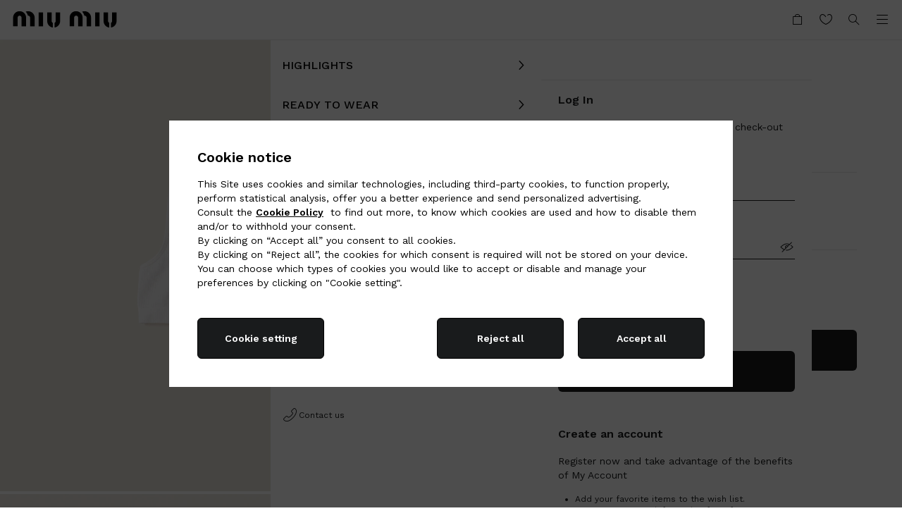

--- FILE ---
content_type: text/css
request_url: https://www.miumiu.com/etc/designs/aem-miumiu-innovation-clientlibs/clientlib-pdp.min.ACSHASH88a4f0dc767cfb513d68e140db77e3eb.css
body_size: 7683
content:
@media (min-width:1024px){.bambuser-component--AXA-desktop[data-v-967da0be]{aspect-ratio:2/3}}@media (max-width:1023px){.bambuser-component--AXA-mobile[data-v-967da0be]{aspect-ratio:2/3}}.input-container-value .input-label,.input-container:focus-within>.input-label,.input-container:focus-within>.input-select-wrapper .input-label-line.input-label,.input-container:not(.input-container--avoid-focus-within):focus-within .input-label,.input-date+.input-label,.phone-input-number:focus-within .input-label,input:-webkit-autofill+.input-label{font-size:9pt;line-height:1pc;margin-top:0}.input-container-value .input-label-standard,.input-container:focus-within>.input-label-standard,.input-container:focus-within>.input-select-wrapper .input-label-line.input-label-standard,.input-container:not(.input-container--avoid-focus-within):focus-within .input-label-standard,.input-date+.input-label-standard,.phone-input-number:focus-within .input-label-standard,input:-webkit-autofill+.input-label-standard{bottom:2pc}.input-container-value .input-label-line,.input-container:focus-within>.input-label-line,.input-container:focus-within>.input-select-wrapper .input-label-line.input-label-line,.input-container:not(.input-container--avoid-focus-within):focus-within .input-label-line,.input-date+.input-label-line,.phone-input-number:focus-within .input-label-line,input:-webkit-autofill+.input-label-line{bottom:2pc}.input-container.input-container-line:focus-within>.input-label{--tw-text-opacity:1;color:rgb(136 136 136/var(--tw-text-opacity))}input::-webkit-inner-spin-button,input::-webkit-outer-spin-button{-webkit-appearance:none;appearance:none;margin:0}.input-file input{z-index:-1}input::-webkit-calendar-picker-indicator{background-image:none;height:24px;padding:0;width:24px}input[type=checkbox]{-webkit-appearance:none;-moz-appearance:none;appearance:none}.phone-input-number:before{--tw-bg-opacity:1;background-color:rgb(136 136 136/var(--tw-bg-opacity));content:"";display:block;height:40px;left:10px;pointer-events:none;position:absolute;top:50%;-webkit-transform:translateY(-50%);transform:translateY(-50%);width:1px!important;z-index:1}.phone-input-number input[type=number]{-webkit-appearance:textfield;-moz-appearance:textfield;appearance:textfield;width:calc(100% - 10px)}.input-container-line .phone-input-number:before{bottom:8px;top:auto;-webkit-transform:none;transform:none}.input-container-value .phone-input-number .input-label-line,.input-container:focus-within .phone-input-number .input-label-line{bottom:28px}html[dir=rtl] .phone-input-number:before{left:auto;right:10px}.custom-width-cn{width:37px}.ml-sp-16.custom-input-china{margin-left:0}.pl-8.input-field-china{padding-left:20px}.input-select{-webkit-appearance:none;-moz-appearance:none;appearance:none}.input-container-disabled .input-select-wrapper:after,.input-container-standard .input-select-wrapper:after,.input-container-standard-error .input-select-wrapper:after{--tw-bg-opacity:1;background-color:rgb(113 121 127/var(--tw-bg-opacity));content:"";display:block;height:24px;pointer-events:none;position:absolute;right:56px;top:50%;-webkit-transform:translateY(-50%);transform:translateY(-50%);width:1px!important}.input-container-disabled .input-select-wrapper:after{--tw-bg-opacity:1;background-color:rgb(136 136 136/var(--tw-bg-opacity))}.input-radio-container .radio-icon{border-radius:9999px;height:22px;min-width:22px;pointer-events:none;-webkit-transition:-webkit-box-shadow .3s ease-in-out;transition:-webkit-box-shadow .3s ease-in-out;transition:box-shadow .3s ease-in-out;transition:box-shadow .3s ease-in-out,-webkit-box-shadow .3s ease-in-out;width:22px}.input-radio-container .radio-icon svg{height:100%;width:100%}.input-radio-container .radio-icon svg .dot{display:none}.input-radio-container .radio-icon svg .stroke{fill:#fff;stroke:rgba(0,0,0,.5)}.input-radio-container .input-radio{border:0;height:24px;opacity:0;overflow:hidden;padding:0;position:absolute!important;white-space:nowrap;width:24px}.input-radio-container .input-radio-error~.radio-icon svg .dot{fill:#e02020}.input-radio-container .input-radio-error~.radio-icon svg .stroke{stroke:#e02020!important}.input-radio-container .input-radio[disabled]~.radio-icon svg .stroke{stroke:#b9b9b9}.input-radio-container .input-radio:checked~.radio-icon svg .stroke{stroke:#191b1c}.input-radio-container .input-radio:checked~.radio-icon svg .dot{display:block}.input-radio-container .input-radio:checked~label{font-weight:500}.input-radio-container .input-radio[disabled]:checked~.radio-icon{opacity:.5}.input-radio-container .input-radio[disabled]:checked~label{color:rgba(0,0,0,.5)}@media (min-width:1024px){.input-radio-container .input-radio:not(.input-radio[disabled]):hover~.radio-icon{-webkit-box-shadow:0 0 0 7px rgba(0,0,0,.1)!important;box-shadow:0 0 0 7px rgba(0,0,0,.1)!important;outline:none}}.tab-section .input-radio:checked~label{font-size:14px;font-weight:500;line-height:20px}@media (min-width:1024px){.tab-section .input-radio:checked~label{font-size:14px;line-height:21px}}.tab-section .input-radio:not(:checked)~label{font-size:14px;line-height:20px}.tab-section .input-radio:not(:focus),.tab-section .input-radio:not(:hover){-webkit-box-shadow:none;box-shadow:none}.input-checkbox:before{--tw-bg-opacity:1;--tw-text-opacity:1;background-color:rgb(25 27 28/var(--tw-bg-opacity));border-radius:.125rem;color:rgb(255 255 255/var(--tw-text-opacity));display:none;font-weight:700;height:1.5rem;width:1.5rem}.input-checkbox-error:before{--tw-bg-opacity:1;background-color:rgb(224 32 32/var(--tw-bg-opacity))}.input-checkbox[disabled]:before{--tw-bg-opacity:0.5;background-color:rgb(25 27 28/var(--tw-bg-opacity))}.input-checkbox:checked:before{--tw-translate-x:-50%;--tw-translate-y:-50%;left:50%;position:absolute;top:50%;-webkit-transform:translate(var(--tw-translate-x),var(--tw-translate-y)) rotate(var(--tw-rotate)) skewX(var(--tw-skew-x)) skewY(var(--tw-skew-y)) scaleX(var(--tw-scale-x)) scaleY(var(--tw-scale-y));transform:translate(var(--tw-translate-x),var(--tw-translate-y)) rotate(var(--tw-rotate)) skewX(var(--tw-skew-x)) skewY(var(--tw-skew-y)) scaleX(var(--tw-scale-x)) scaleY(var(--tw-scale-y))}.input-checkbox.icon-check:before,.input-checkbox:checked:before{-ms-flex-negative:0;-webkit-box-align:center;-ms-flex-align:center;-webkit-box-pack:center;-ms-flex-pack:center;align-items:center;display:-webkit-box;display:-ms-flexbox;display:flex;flex-shrink:0;justify-content:center}.input-checkbox.icon-check:before{--tw-content:"";content:var(--tw-content)}.input-checkbox.icon-check:after{--tw-translate-x:-50%;--tw-translate-y:-50%;--tw-rotate:-45deg;--tw-border-opacity:1;--tw-content:"";border-bottom-width:2px;border-color:rgb(255 255 255/var(--tw-border-opacity));border-left-width:2px;border-style:solid;content:var(--tw-content);height:.5rem;left:50%;position:absolute;top:calc(50% - 2px);-webkit-transform:translate(var(--tw-translate-x),var(--tw-translate-y)) rotate(var(--tw-rotate)) skewX(var(--tw-skew-x)) skewY(var(--tw-skew-y)) scaleX(var(--tw-scale-x)) scaleY(var(--tw-scale-y));transform:translate(var(--tw-translate-x),var(--tw-translate-y)) rotate(var(--tw-rotate)) skewX(var(--tw-skew-x)) skewY(var(--tw-skew-y)) scaleX(var(--tw-scale-x)) scaleY(var(--tw-scale-y));width:.75rem}@media (min-width:1024px){.input-checkbox:not(.input-checkbox[disabled]):active,.input-checkbox:not(.input-checkbox[disabled]):focus,.input-checkbox:not(.input-checkbox[disabled]):focus-visible,.input-checkbox:not(.input-checkbox[disabled]):focus-within,.input-checkbox:not(.input-checkbox[disabled]):hover{-webkit-box-shadow:0 0 0 5px rgba(0,0,0,.1);box-shadow:0 0 0 5px rgba(0,0,0,.1);outline:none;-webkit-transition:-webkit-box-shadow .3s ease-in-out;transition:-webkit-box-shadow .3s ease-in-out;transition:box-shadow .3s ease-in-out;transition:box-shadow .3s ease-in-out,-webkit-box-shadow .3s ease-in-out}}.privacy-tooltip{--tw-bg-opacity:1;--tw-text-opacity:1;background-color:rgb(25 27 28/var(--tw-bg-opacity));color:rgb(255 255 255/var(--tw-text-opacity));font-family:Work Sans,sans-serif;font-size:9pt;line-height:18px;padding:10px;position:absolute;right:0;top:0;-webkit-transform:translate3d(2%,-105%,0);transform:translate3d(2%,-105%,0);width:200px;z-index:3}.privacy-tooltip:after{--tw-border-opacity:1;border-bottom-color:transparent;border-left-color:transparent;border-right-color:rgb(25 27 28/var(--tw-border-opacity));border-top-color:rgb(25 27 28/var(--tw-border-opacity));border-width:10px 14px;bottom:-10px;content:"";height:10px;left:auto;position:absolute;right:15px;width:14px}body[data-language=ko] label b{font-weight:600}.input-checkbox-container.self-start input{-ms-flex-item-align:start;align-self:flex-start}.input-checkbox-container a{--tw-border-opacity:1;border-bottom-width:1px;border-color:rgb(25 27 28/var(--tw-border-opacity));font-weight:500}.input-checkbox-container a.cta{text-decoration-line:none}.input-checkbox-container label b{font-weight:500}.container-add-contact-info__input-checkbox .input-checkbox-container label{font-size:14px;line-height:20px}.step-login-agreement-checkbox .privacy-info{height:100%;padding-left:1.5rem}.step-login-agreement-checkbox .input-checkbox-container{-webkit-box-align:start;-ms-flex-align:start;align-items:flex-start}.filter-item .input-checkbox{--tw-border-opacity:1;border-color:rgb(25 27 28/var(--tw-border-opacity))}.filter-item .input-checkbox:focus-visible:not(:hover),.filter-item .input-checkbox:focus-within:not(:hover),.filter-item .input-checkbox:focus:not(:hover){-webkit-box-shadow:none;box-shadow:none}html[dir=rtl] .input-checkbox.icon-check:after{height:9pt;left:50%;-webkit-transform:translateX(-50%) translateY(-50%) rotate(-45deg);transform:translateX(-50%) translateY(-50%) rotate(-45deg);width:8px}html[dir=rtl] .input-checkbox:checked:before{-webkit-transform:translate(-50%,-50%);transform:translate(-50%,-50%)}.hide-scrollbar{-ms-overflow-style:none;scrollbar-width:none}.hide-scrollbar::-webkit-scrollbar{display:none}.not-minicart-container .text-wrap{padding-bottom:24px}.not-minicart-container:last-of-type .text-wrap{padding-bottom:1pc}.underline-icon:after{--tw-translate-x:-50%;--tw-content:"";bottom:2px;content:var(--tw-content);display:none;height:1px;left:50%;position:absolute;-webkit-transform:translate(var(--tw-translate-x),var(--tw-translate-y)) rotate(var(--tw-rotate)) skewX(var(--tw-skew-x)) skewY(var(--tw-skew-y)) scaleX(var(--tw-scale-x)) scaleY(var(--tw-scale-y));transform:translate(var(--tw-translate-x),var(--tw-translate-y)) rotate(var(--tw-rotate)) skewX(var(--tw-skew-x)) skewY(var(--tw-skew-y)) scaleX(var(--tw-scale-x)) scaleY(var(--tw-scale-y));width:18px}@media (min-width:1024px){.underline-icon:after{display:block}}.underline-icon:hover:after{--tw-bg-opacity:1;background-color:rgb(25 27 28/var(--tw-bg-opacity))}.drawer .drawer-container{-webkit-transform:translateX(100%);transform:translateX(100%)}@media(max-width:1023px){.drawer .drawer-container{-webkit-transform:translateY(100%);transform:translateY(100%)}}.drawer:before{content:"";height:100vh;overflow:hidden;position:fixed;right:0;top:0;-webkit-transition:visibility .8s cubic-bezier(.42,0,0,1),background-color .8s cubic-bezier(.42,0,0,1);transition:visibility .8s cubic-bezier(.42,0,0,1),background-color .8s cubic-bezier(.42,0,0,1);visibility:hidden;width:100%;z-index:3}.drawer.open-drawer:before{--tw-bg-opacity:0.7;background-color:rgb(25 27 28/var(--tw-bg-opacity));-webkit-transition:visibility .6s cubic-bezier(.5,0,.5,1) .55s,background-color .6s cubic-bezier(.5,0,.5,1) .55s;transition:visibility .6s cubic-bezier(.5,0,.5,1) .55s,background-color .6s cubic-bezier(.5,0,.5,1) .55s;visibility:visible}.drawer.open-drawer .drawer-container{-webkit-transform:translate(0);transform:translate(0)}@media(max-width:1023px){.drawer.open-drawer .drawer-container{-webkit-transform:translateY(0);transform:translateY(0)}}.drawer.mini-cart .drawer-container{-webkit-transform:translateY(100%);transform:translateY(100%)}@media(min-width:768px){.drawer.mini-cart .drawer-container{height:calc(100% - 57px);-webkit-transform:translate(100%,57px);transform:translate(100%,57px)}}.drawer.mini-cart:before{height:100%;-webkit-transform:translate(0);transform:translate(0)}@media (min-width:768px){.drawer.mini-cart:before{height:calc(100% - 57px);-webkit-transform:translateY(57px);transform:translateY(57px)}}.drawer.mini-cart.open-drawer .drawer-container{-webkit-transform:translateY(0);transform:translateY(0)}@media(min-width:768px){.drawer.mini-cart.open-drawer .drawer-container{-webkit-transform:translateY(57px);transform:translateY(57px)}}.drawer .drawer__spacing-details{padding-top:3.5rem}@media (min-width:1024px){.drawer .drawer__spacing-details{max-width:50%;width:100%}}.drawer-filters .drawer-container{-webkit-transform:translateX(100%);transform:translateX(100%)}@media(max-width:767px){.drawer-filters .drawer-container{-webkit-transform:translateY(100%);transform:translateY(100%)}}.drawer-filters:before{content:"";height:100vh;overflow:hidden;position:fixed;right:0;top:0;-webkit-transition:visibility .8s cubic-bezier(.42,0,0,1),background-color .8s cubic-bezier(.42,0,0,1);transition:visibility .8s cubic-bezier(.42,0,0,1),background-color .8s cubic-bezier(.42,0,0,1);visibility:hidden;width:100%;z-index:3}.drawer-filters.open-drawer:before{--tw-bg-opacity:0.25;background-color:rgb(0 0 0/var(--tw-bg-opacity));-webkit-transition:visibility .6s cubic-bezier(.5,0,.5,1) .55s,background-color .6s cubic-bezier(.5,0,.5,1) .55s;transition:visibility .6s cubic-bezier(.5,0,.5,1) .55s,background-color .6s cubic-bezier(.5,0,.5,1) .55s;visibility:visible}.drawer-filters.open-drawer .drawer-container{-webkit-transform:translate(0);transform:translate(0)}@media(max-width:767px){.drawer-filters.open-drawer .drawer-container{-webkit-transform:translateY(0);transform:translateY(0)}}@media(min-width:1024px){html[dir=rtl] body:not(.checkout-sap-page,.checkout-page) .drawer-filters:not(.open-drawer) .drawer-container,html[dir=rtl] body:not(.checkout-sap-page,.checkout-page) .drawer:not(.open-drawer) .drawer-container{-webkit-transform:translateX(-100%);transform:translateX(-100%)}}.btn-size-picker-anim:after{background:#000;bottom:-1px;content:"";display:block;height:1px;margin-left:100%;position:absolute;-webkit-transition:width .2s ease 0s,margin-left .2s ease 0s;transition:width .2s ease 0s,margin-left .2s ease 0s;width:0}.btn-size-picker-anim:hover:after{margin-left:0;-webkit-transition:width .2s ease 0s,margin-left 0s ease 0s;transition:width .2s ease 0s,margin-left 0s ease 0s;width:100%}@media (min-width:768px){.size-picker-grid{grid-template-columns:repeat(9,minmax(0,1fr))}}.notify-me-icon:before{--tw-translate-x:1px;font-size:1pc;line-height:1;-webkit-transform:translate(var(--tw-translate-x),var(--tw-translate-y)) rotate(var(--tw-rotate)) skewX(var(--tw-skew-x)) skewY(var(--tw-skew-y)) scaleX(var(--tw-scale-x)) scaleY(var(--tw-scale-y));transform:translate(var(--tw-translate-x),var(--tw-translate-y)) rotate(var(--tw-rotate)) skewX(var(--tw-skew-x)) skewY(var(--tw-skew-y)) scaleX(var(--tw-scale-x)) scaleY(var(--tw-scale-y))}.color-picker__wrapper{-ms-overflow-style:none;scrollbar-width:none}.color-picker__wrapper::-webkit-scrollbar{display:none}.color-picker__wrapper--only-dots{-webkit-transform:translate(calc(8px - 100%),-50%);transform:translate(calc(8px - 100%),-50%)}@media (min-width:1024px){.color-picker-item__active-area:hover .color-picker-item:before{--tw-border-opacity:1;border-color:rgb(25 27 28/var(--tw-border-opacity))}}.color-picker-item:before{--tw-translate-x:-50%;--tw-translate-y:-50%;--tw-content:"";border:1px solid transparent;border-radius:9999px;content:var(--tw-content);height:26px;left:50%;position:absolute;top:50%;-webkit-transform:translate(var(--tw-translate-x),var(--tw-translate-y)) rotate(var(--tw-rotate)) skewX(var(--tw-skew-x)) skewY(var(--tw-skew-y)) scaleX(var(--tw-scale-x)) scaleY(var(--tw-scale-y));transform:translate(var(--tw-translate-x),var(--tw-translate-y)) rotate(var(--tw-rotate)) skewX(var(--tw-skew-x)) skewY(var(--tw-skew-y)) scaleX(var(--tw-scale-x)) scaleY(var(--tw-scale-y));-webkit-transition-duration:.15s;transition-duration:.15s;-webkit-transition-property:color,background-color,border-color,text-decoration-color,fill,stroke,opacity,-webkit-box-shadow,-webkit-transform,-webkit-filter,-webkit-backdrop-filter;transition-property:color,background-color,border-color,text-decoration-color,fill,stroke,opacity,-webkit-box-shadow,-webkit-transform,-webkit-filter,-webkit-backdrop-filter;transition-property:color,background-color,border-color,text-decoration-color,fill,stroke,opacity,box-shadow,transform,filter,backdrop-filter;transition-property:color,background-color,border-color,text-decoration-color,fill,stroke,opacity,box-shadow,transform,filter,backdrop-filter,-webkit-box-shadow,-webkit-transform,-webkit-filter,-webkit-backdrop-filter;-webkit-transition-timing-function:cubic-bezier(.4,0,.2,1);transition-timing-function:cubic-bezier(.4,0,.2,1);-webkit-transition-timing-function:linear;transition-timing-function:linear;width:26px}.color-picker-item.color-picker-item--selected:before{--tw-border-opacity:1;border-color:rgb(25 27 28/var(--tw-border-opacity))}html[dir=rtl] .color-picker__wrapper--only-dots{-webkit-transform:translate(calc(100% - 8px),-50%);transform:translate(calc(100% - 8px),-50%)}@-webkit-keyframes shift-up{0%{-webkit-transform:translateY(0);transform:translateY(0)}34%{-webkit-transform:translateY(-3pc);transform:translateY(-3pc)}66%{-webkit-transform:translateY(-3pc);transform:translateY(-3pc)}to{-webkit-transform:translateY(0);transform:translateY(0)}}@keyframes shift-up{0%{-webkit-transform:translateY(0);transform:translateY(0)}34%{-webkit-transform:translateY(-3pc);transform:translateY(-3pc)}66%{-webkit-transform:translateY(-3pc);transform:translateY(-3pc)}to{-webkit-transform:translateY(0);transform:translateY(0)}}@media(max-width:1023px){.shift-up-animation{-webkit-animation:shift-up 1.75s .55s;animation:shift-up 1.75s .55s}.shift-up-animation .gallery-wishlist{-webkit-transform:translateY(-57px);transform:translateY(-57px)}}@-webkit-keyframes show{0%{max-height:3pc}to{max-height:3pc}}@keyframes show{0%{max-height:3pc}to{max-height:3pc}}.scroll-hint{-webkit-animation:show 1.75s .55s;animation:show 1.75s .55s;background-color:rgba(25,27,28,.75);max-height:0;overflow:hidden}.v-enter-active,.v-leave-active{-webkit-transition:opacity .4s ease-in-out;transition:opacity .4s ease-in-out}.v-enter-from,.v-leave-to{opacity:0}.v-leave-to{-webkit-transition-delay:.1s;transition-delay:.1s}@media (max-width:1023px){.pdp-gallery-images .superzoom{height:100%}.pdp-gallery-images .superzoom .superzoom-img{height:var(--app-height,100vh);max-height:-webkit-fill-available}}.login-password .input-container-line-error{margin-bottom:1.25rem}@media (max-width:1023px){body.isStripbar .gallery-wrapper{margin-top:calc(var(--stripBar-height, 0px) + 57px)}body.isStripbar .gallery-wrapper .gallery-wishlist{top:calc(var(--stripBar-height, 0px) + 57px)}body.isStripbar .gallery-wrapper .confirmation-banner__container{top:calc(var(--stripBar-height, 0px) + 56px)}}body.isStripbar--closed .stripbar,body.isStripbar--closing .stripbar{max-height:0;overflow:hidden}body.isStripbar--closed .stripbar--pdp,body.isStripbar--closing .stripbar--pdp{-webkit-transition-property:none;transition-property:none}@media (max-width:1023px){body.isStripbar--closed .gallery-wrapper,body.isStripbar--closing .gallery-wrapper{margin-top:57px}body.isStripbar--closed .gallery-wrapper .confirmation-banner__container,body.isStripbar--closing .gallery-wrapper .confirmation-banner__container{top:3.5rem}}body.isStripbar--closing .header-wrapper,body.isStripbar--closing .stripbar{-webkit-transition-property:none!important;transition-property:none!important}body.isStripbar .cs-drawer .drawer,body.isStripbar .drawer--find-in-store .drawer,body.isStripbar .drawer--product-details .drawer,body.isStripbar .drawer--shipping-returns .drawer,body.isStripbar .drawer--size-guide .drawer{z-index:50}@media (min-width:768px){body.isStripbar .minicart-under-stripbar .drawer.mini-cart.open-drawer .drawer-container,body.isStripbar .minicart-under-stripbar .drawer.mini-cart:before{height:calc(100% - var(--stripBar-height, 0px) - 57px);transform:translateY(calc(var(--stripBar-height, 0px) + 57px));-webkit-transform:translateY(calc(var(--stripBar-height, 0px) + 57px))}body.isStripbar .minicart-under-stripbar .drawer.mini-cart .drawer-container{height:calc(100% - var(--stripBar-height, 0px) - 57px);transform:translate(100%,calc(var(--stripBar-height, 0px) + 57px));-webkit-transform:translate(100%,calc(var(--stripBar-height, 0px) + 57px))}}.stripbar{-webkit-box-align:center;-ms-flex-align:center;-webkit-box-pack:center;-ms-flex-pack:center;--tw-bg-opacity:1;align-items:center;background-color:rgb(25 27 28/var(--tw-bg-opacity));display:-webkit-box;display:-ms-flexbox;display:flex;height:-webkit-fit-content;height:-moz-fit-content;height:fit-content;justify-content:center;left:0;overflow:hidden;padding-left:9pt;padding-right:9pt;position:fixed;right:0;top:0;-webkit-transition-duration:.3s;transition-duration:.3s;-webkit-transition-property:-webkit-transform;transition-property:-webkit-transform;transition-property:transform;transition-property:transform,-webkit-transform;-webkit-transition-timing-function:cubic-bezier(.4,0,.2,1);transition-timing-function:cubic-bezier(.4,0,.2,1);-webkit-transition-timing-function:linear;transition-timing-function:linear;width:100%;z-index:30}@media (min-width:1024px){.stripbar{z-index:50}}.stripbar-component{position:relative}.stripbar--error{z-index:50}@media (max-width:1023px){.stripbar--pdp{left:0;position:fixed;top:0}}.stripbar--forceFixed{left:0;position:fixed;top:0}.stripbar-space{height:var(--stripBar-height,0);opacity:0}.stripbar-progress{-webkit-animation-duration:var(--duration);animation-duration:var(--duration);-webkit-animation-iteration-count:1;animation-iteration-count:1;-webkit-animation-name:progress;animation-name:progress;-webkit-animation-timing-function:linear;animation-timing-function:linear}.stripbar .stripbar-close,.stripbar .swiper-button-next,.stripbar .swiper-button-prev{color:var(--icons-color,#fff)}.stripbar .swiper .swiper-button-next,.stripbar .swiper .swiper-button-prev{font-size:24px;line-height:24px;position:relative;z-index:4}.stripbar .swiper .swiper-button-disabled{display:none}@-webkit-keyframes progress{0%{width:0}to{width:100%}}@keyframes progress{0%{width:0}to{width:100%}}@media (min-width:1024px){body[page-type=plp] .stripbar{z-index:40}}.confirmation-banner__container{-webkit-box-orient:horizontal;-webkit-box-direction:normal;-webkit-box-align:center;-ms-flex-align:center;-webkit-box-pack:justify;-ms-flex-pack:justify;--tw-bg-opacity:1;--tw-text-opacity:1;align-items:center;background-color:rgb(25 27 28/var(--tw-bg-opacity));color:rgb(255 255 255/var(--tw-text-opacity));display:-webkit-box;display:-ms-flexbox;display:flex;-ms-flex-direction:row;flex-direction:row;height:auto;justify-content:space-between;left:0;padding:1rem;position:fixed;right:0;top:3.5rem;-webkit-transform:translate(var(--tw-translate-x),var(--tw-translate-y)) rotate(var(--tw-rotate)) skewX(var(--tw-skew-x)) skewY(var(--tw-skew-y)) scaleX(var(--tw-scale-x)) scaleY(var(--tw-scale-y));transform:translate(var(--tw-translate-x),var(--tw-translate-y)) rotate(var(--tw-rotate)) skewX(var(--tw-skew-x)) skewY(var(--tw-skew-y)) scaleX(var(--tw-scale-x)) scaleY(var(--tw-scale-y));visibility:hidden;width:100%;z-index:10}@media (min-width:1024px){.confirmation-banner__container{display:none}}.confirmation-banner__container{-webkit-transition:visibility 0ms linear .7s,-webkit-transform .4s linear .1s;transition:visibility 0ms linear .7s,-webkit-transform .4s linear .1s;transition:transform .4s linear .1s,visibility 0ms linear .7s;transition:transform .4s linear .1s,visibility 0ms linear .7s,-webkit-transform .4s linear .1s}.confirmation-banner__container--visible{-webkit-transition:visibility 0ms linear .2s,-webkit-transform .4s linear .1s;transition:visibility 0ms linear .2s,-webkit-transform .4s linear .1s;transition:transform .4s linear .1s,visibility 0ms linear .2s;transition:transform .4s linear .1s,visibility 0ms linear .2s,-webkit-transform .4s linear .1s;visibility:visible}.confirmation-banner__text{font-size:9pt;font-weight:400;line-height:18px;margin-left:.5rem;margin-right:1rem}.confirmation-banner__text-wrapper{-webkit-box-align:center;-ms-flex-align:center;align-items:center;display:-webkit-box;display:-ms-flexbox;display:flex}.confirmation-banner__cta{font-size:9pt;font-weight:500;line-height:18px}.size-component{--tw-bg-opacity:1;--tw-text-opacity:1;background-color:rgb(255 255 255/var(--tw-bg-opacity));color:rgb(25 27 28/var(--tw-text-opacity));padding-bottom:1rem;padding-left:1rem;padding-right:1rem;width:100%}@media (min-width:1024px){.size-component{padding-bottom:2.5rem;padding-left:2.5rem;padding-right:2.5rem}}.size-component.size-component--FIS{padding:0}.size-component .input-wrapper{margin-bottom:2rem}.size-component__table:not(:nth-last-child(2)){--tw-border-opacity:1;border-bottom-width:1px;border-color:rgb(233 233 233/var(--tw-border-opacity));border-style:solid;margin-bottom:2rem}.size-component .size-table{-webkit-box-orient:vertical;-webkit-box-direction:normal;display:-webkit-box;display:-ms-flexbox;display:flex;-ms-flex-direction:column;flex-direction:column;padding-bottom:2rem}.size-component .size-table__header{-webkit-box-pack:justify;-ms-flex-pack:justify;display:-webkit-box;display:-ms-flexbox;display:flex;justify-content:space-between;min-width:140px}.size-component .size-table__header--with-selects{-webkit-box-orient:vertical;-webkit-box-direction:normal;-ms-flex-direction:column;flex-direction:column}.size-component .size-table__title{font-size:1pc;font-weight:600;line-height:24px}@media (min-width:1024px){.size-component .size-table__title{font-size:20px;line-height:30px}}.size-component .size-table__radios{display:-webkit-box;display:-ms-flexbox;display:flex;gap:1.5rem}.size-component .size-table__radios .label-radio{white-space:nowrap}.size-component .size-table__selects{-webkit-box-orient:vertical;-webkit-box-direction:normal;-webkit-column-gap:2rem;-moz-column-gap:2rem;column-gap:2rem;display:-webkit-box;display:-ms-flexbox;display:flex;-ms-flex-direction:column;flex-direction:column}@media (min-width:1024px){.size-component .size-table__selects{-webkit-box-orient:horizontal;-webkit-box-direction:normal;-ms-flex-direction:row;flex-direction:row}}.size-component .size-table__wrapper{margin-bottom:.5rem;margin-right:-1rem;margin-top:2rem;overflow:auto;padding-bottom:.5rem}@media (min-width:1024px){.size-component .size-table__wrapper{margin-right:-2.5rem}}.size-component .size-table__wrapper::-webkit-scrollbar{-ms-overflow-style:none;display:none;scrollbar-width:none}.size-component .size-table__table{width:100%}.size-component .size-table__row{--tw-border-opacity:1;border-bottom-width:1px;border-color:rgb(233 233 233/var(--tw-border-opacity))}.size-component .size-table__table-header{--tw-bg-opacity:1;background-color:rgb(255 255 255/var(--tw-bg-opacity));font-size:9pt;font-weight:400;left:0;line-height:18px;padding:.5rem 1.5rem .5rem .5rem;position:sticky;text-align:left;white-space:nowrap;width:106px}.size-component .size-table__data{font-size:9pt;line-height:18px;min-width:82px;padding-bottom:.5rem;padding-top:.5rem;text-align:center}.size-component .size-table__data:nth-child(2n){--tw-bg-opacity:1;background-color:rgb(248 248 248/var(--tw-bg-opacity))}.size-component .size-table__caption{--tw-text-opacity:1;color:rgb(75 75 75/var(--tw-text-opacity));font-size:9pt;line-height:18px;text-align:start}@media (min-width:1024px){.size-component .size-table__caption{font-size:9pt;line-height:1pc}}.size-component .size-measures{-webkit-box-orient:vertical;-webkit-box-direction:normal;--tw-border-opacity:1;border-color:rgb(233 233 233/var(--tw-border-opacity));border-top-width:1px;display:-webkit-box;display:-ms-flexbox;display:flex;-ms-flex-direction:column;flex-direction:column;padding-bottom:2rem;padding-top:2rem}.size-component .size-measures__container-title{margin-bottom:2rem}.size-component .size-measures__title{font-size:1pc;font-weight:600;line-height:24px}@media (min-width:1024px){.size-component .size-measures__title{font-size:20px;line-height:30px}}.size-component .size-measures__info{font-size:14px;line-height:20px;margin-top:1rem}.size-component .size-measures__mobile-radios{display:-webkit-box;display:-ms-flexbox;display:flex;gap:1.5rem;margin-right:auto;margin-top:1rem}.size-component .size-measures__picture{height:245px;margin-top:2rem;width:100%}.size-component .size-measures__image{margin-left:auto;margin-right:auto;max-width:100%}.size-component .size-measures .list>ol{list-style-type:decimal;padding-left:1rem;padding-right:1rem}.size-component .size-measures .list>ol li{font-size:14px;line-height:20px;list-style-type:decimal}.size-component .size-measures .list span{font-size:14px;line-height:20px}.button-link:hover .button-link__text:before{width:100%}.button-link:hover .button-link__text:after{left:100%;-webkit-transition-duration:.2s;transition-duration:.2s;-webkit-transition-property:all;transition-property:all;-webkit-transition-timing-function:cubic-bezier(.4,0,.2,1);transition-timing-function:cubic-bezier(.4,0,.2,1);width:0}.button-link__text{--tw-text-opacity:1;color:rgb(25 27 28/var(--tw-text-opacity))}.button-link__text:after,.button-link__text:before{--tw-bg-opacity:1;--tw-content:"";background-color:rgb(25 27 28/var(--tw-bg-opacity));bottom:0;content:var(--tw-content);height:1px;left:0;position:absolute}.button-link__text:before{-webkit-transition-property:width;transition-property:width;-webkit-transition-timing-function:cubic-bezier(.4,0,.2,1);transition-timing-function:cubic-bezier(.4,0,.2,1);width:0}.button-link__text:after,.button-link__text:before{-webkit-transition-duration:.5s;transition-duration:.5s}.button-link__text:after{-webkit-transition-property:all;transition-property:all;-webkit-transition-timing-function:cubic-bezier(.4,0,.2,1);transition-timing-function:cubic-bezier(.4,0,.2,1);width:100%}.button-link__text.cta-light{--tw-text-opacity:1;color:rgb(255 255 255/var(--tw-text-opacity))}.button-link__text.cta-light:after,.button-link__text.cta-light:before{--tw-bg-opacity:1;background-color:rgb(255 255 255/var(--tw-bg-opacity))}.step-login-checkbox .button-link__text:after,.step-login-checkbox .button-link__text:before{display:none}@media (min-width:1024px){.step-login-checkbox .button-link__text:after,.step-login-checkbox .button-link__text:before{display:block}}.drawer--product-details .drawer.open-drawer:before{--tw-bg-opacity:0.3}.manufacturer-info a{text-decoration:underline}[dir=rtl] .help-phone-number{direction:ltr;text-align:right}.accordion{padding-bottom:1.5rem;padding-top:1.5rem}@media (max-width:1023px){.accordion--aura .accordion__content{margin-left:-1rem;margin-right:-1rem;width:calc(100% + 2pc)}}html{overflow:auto}@media (min-width:1024px){.pdp-page{min-height:101vh}}.pdp-page header{height:0}.pdp-page header .header-container{padding-bottom:0}.pdp-page header .header-wrapper{position:fixed!important}.pdp-page header .drawer-container--height{min-height:100vh}.pdp-page .lock-header .header-wrapper{-webkit-transform:none;transform:none}.pdp-page .drawer-content-body .cdc-text-scale-20{font-size:1.2rem;text-decoration:underline}.pdp-page #iframe_webchat.livechat{-webkit-animation:slide-up-livechat .3s ease-in;animation:slide-up-livechat .3s ease-in;right:1pc;-webkit-transition:all .4s;transition:all .4s}@media (max-width:1023px){.pdp-page #iframe_webchat.livechat{bottom:0;right:22px;-webkit-transition:none;transition:none}}.pdp-page #iframe_webchat.livechat.livechat--transition-pdp{-webkit-transition:all .4s!important;transition:all .4s!important}.pdp-page #iframe_webchat.livechat--open{bottom:-25px}@media (max-width:1023px){.pdp-page #iframe_webchat.iframe_webchat_open{top:0!important;-webkit-transition:all .4s;transition:all .4s}}@media (min-width:768px){.pdp-page #iframe_webchat.iframe_webchat_open{bottom:0!important;top:auto!important}}@media (min-width:1024px){.pdp-page #iframe_webchat.iframe_webchat_open{bottom:0!important;top:auto!important}}@-webkit-keyframes slide-up-livechat{0%{opacity:0;-webkit-transform:translateY(20px);transform:translateY(20px)}to{opacity:1;-webkit-transform:translateY(0);transform:translateY(0)}}@keyframes slide-up-livechat{0%{opacity:0;-webkit-transform:translateY(20px);transform:translateY(20px)}to{opacity:1;-webkit-transform:translateY(0);transform:translateY(0)}}.pdp-page .main-wrapper div[data-vue-id=footer-component].freeze-footer{opacity:1;position:fixed;top:var(--footerTop,100vh)!important;-webkit-transform:none!important;transform:none!important;-webkit-transition:opacity .5s linear!important;transition:opacity .5s linear!important;width:100vw;z-index:-1}@media (min-width:1024px){.pdp-page .main-wrapper div[data-vue-id=footer-component].freeze-footer{width:100%}}@media (max-width:1023px){.pdp-page{overflow:hidden}.pdp-page .stripbar{left:0;position:fixed!important;top:0;z-index:30}.pdp-page .main-wrapper,.pdp-page body.page{height:var(--app-height,100vh);max-height:-webkit-fill-available;max-height:-moz-available;max-height:fill-available;overflow:hidden}.pdp-page .main-wrapper.bottom-sheet-open{overflow:scroll}.pdp-page .main-wrapper .pdp-editorial-components{-webkit-transition:var(--bottom-sheet-transition,none);transition:var(--bottom-sheet-transition,none)}.pdp-page .main-wrapper div[data-vue-id=footer-component]{position:relative;top:0!important;z-index:10}.pdp-page .main-wrapper div[data-vue-id=footer-component].freeze-footer{opacity:1;position:fixed;top:var(--footerTop,100vh)!important;-webkit-transform:none!important;transform:none!important;-webkit-transition:opacity .5s linear!important;transition:opacity .5s linear!important;width:100vw;z-index:-1}.pdp-page .main-wrapper .page-end{height:1px}.pdp-page .lock-body .bottom-sheet-open{overflow:hidden}}.pdp-page .ymal-container{--tw-bg-opacity:1;background-color:rgb(255 255 255/var(--tw-bg-opacity));position:relative}.pdp-page .ymal-container--loader{min-height:455px}@media (min-width:1024px){.pdp-page .ymal-container--loader{min-height:40pc}}@-webkit-keyframes skeleton-pas-scroll{0%{-webkit-transform:translateX(-50%);transform:translateX(-50%)}to{-webkit-transform:translateX(0);transform:translateX(0)}}@keyframes skeleton-pas-scroll{0%{-webkit-transform:translateX(-50%);transform:translateX(-50%)}to{-webkit-transform:translateX(0);transform:translateX(0)}}@-webkit-keyframes shimmer{to{-webkit-transform:translateX(100%);transform:translateX(100%)}}@keyframes shimmer{to{-webkit-transform:translateX(100%);transform:translateX(100%)}}.skeleton-container{max-width:100%;overflow:hidden;width:100%}.skeleton{-webkit-animation:skeleton-pas-scroll 2s linear infinite;animation:skeleton-pas-scroll 2s linear infinite;background:-webkit-gradient(linear,left top,right top,from(#e7e3da),color-stop(35%,#dadada),color-stop(50%,#e7e3da),color-stop(85%,#dadada),to(#e7e3da));background:linear-gradient(90deg,#e7e3da,#dadada 35%,#e7e3da 50%,#dadada 85%,#e7e3da);overflow:hidden;-webkit-transform:translate(var(--tw-translate-x),var(--tw-translate-y)) rotate(var(--tw-rotate)) skewX(var(--tw-skew-x)) skewY(var(--tw-skew-y)) scaleX(var(--tw-scale-x)) scaleY(var(--tw-scale-y));transform:translate(var(--tw-translate-x),var(--tw-translate-y)) rotate(var(--tw-rotate)) skewX(var(--tw-skew-x)) skewY(var(--tw-skew-y)) scaleX(var(--tw-scale-x)) scaleY(var(--tw-scale-y));width:300%}.skeleton.color-picker{height:110px}.skeleton.size-picker{height:140px}.skeleton.full-page{height:100vh}.skeleton__box{--tw-bg-opacity:1;background-color:rgb(248 248 248/var(--tw-bg-opacity));height:100%;overflow:hidden;position:relative;width:100%}@media (min-width:1024px){.skeleton__box{width:50%}}.skeleton__box--variant{height:var(--box-height-mobile,100%);margin-bottom:var(--box-mb-mobile,0);width:var(--box-width-mobile,100%)}@media (min-width:768px){.skeleton__box--variant{height:var(--box-height-desktop,100%);margin-bottom:var(--box-mb-desktop,0);width:var(--box-width-desktop,100%)}}.skeleton__box:after{-webkit-animation:shimmer 2s infinite;animation:shimmer 2s infinite;background:-webkit-gradient(linear,left top,right top,from(#f8f8f8),color-stop(50%,#dadada),to(#f8f8f8));background:linear-gradient(90deg,#f8f8f8,#dadada 50%,#f8f8f8);bottom:0;content:"";left:0;position:absolute;right:0;top:0;-webkit-transform:translateX(-100%);transform:translateX(-100%)}@font-face{font-family:swiper-icons;font-style:normal;font-weight:400;src:url("data:application/font-woff;charset=utf-8;base64, [base64]//wADZ2x5ZgAAAywAAADMAAAD2MHtryVoZWFkAAABbAAAADAAAAA2E2+eoWhoZWEAAAGcAAAAHwAAACQC9gDzaG10eAAAAigAAAAZAAAArgJkABFsb2NhAAAC0AAAAFoAAABaFQAUGG1heHAAAAG8AAAAHwAAACAAcABAbmFtZQAAA/gAAAE5AAACXvFdBwlwb3N0AAAFNAAAAGIAAACE5s74hXjaY2BkYGAAYpf5Hu/j+W2+MnAzMYDAzaX6QjD6/4//Bxj5GA8AuRwMYGkAPywL13jaY2BkYGA88P8Agx4j+/8fQDYfA1AEBWgDAIB2BOoAeNpjYGRgYNBh4GdgYgABEMnIABJzYNADCQAACWgAsQB42mNgYfzCOIGBlYGB0YcxjYGBwR1Kf2WQZGhhYGBiYGVmgAFGBiQQkOaawtDAoMBQxXjg/wEGPcYDDA4wNUA2CCgwsAAAO4EL6gAAeNpj2M0gyAACqxgGNWBkZ2D4/wMA+xkDdgAAAHjaY2BgYGaAYBkGRgYQiAHyGMF8FgYHIM3DwMHABGQrMOgyWDLEM1T9/w8UBfEMgLzE////P/5//f/V/xv+r4eaAAeMbAxwIUYmIMHEgKYAYjUcsDAwsLKxc3BycfPw8jEQA/[base64]/uznmfPFBNODM2K7MTQ45YEAZqGP81AmGGcF3iPqOop0r1SPTaTbVkfUe4HXj97wYE+yNwWYxwWu4v1ugWHgo3S1XdZEVqWM7ET0cfnLGxWfkgR42o2PvWrDMBSFj/IHLaF0zKjRgdiVMwScNRAoWUoH78Y2icB/yIY09An6AH2Bdu/UB+yxopYshQiEvnvu0dURgDt8QeC8PDw7Fpji3fEA4z/PEJ6YOB5hKh4dj3EvXhxPqH/SKUY3rJ7srZ4FZnh1PMAtPhwP6fl2PMJMPDgeQ4rY8YT6Gzao0eAEA409DuggmTnFnOcSCiEiLMgxCiTI6Cq5DZUd3Qmp10vO0LaLTd2cjN4fOumlc7lUYbSQcZFkutRG7g6JKZKy0RmdLY680CDnEJ+UMkpFFe1RN7nxdVpXrC4aTtnaurOnYercZg2YVmLN/d/gczfEimrE/fs/bOuq29Zmn8tloORaXgZgGa78yO9/cnXm2BpaGvq25Dv9S4E9+5SIc9PqupJKhYFSSl47+Qcr1mYNAAAAeNptw0cKwkAAAMDZJA8Q7OUJvkLsPfZ6zFVERPy8qHh2YER+3i/BP83vIBLLySsoKimrqKqpa2hp6+jq6RsYGhmbmJqZSy0sraxtbO3sHRydnEMU4uR6yx7JJXveP7WrDycAAAAAAAH//wACeNpjYGRgYOABYhkgZgJCZgZNBkYGLQZtIJsFLMYAAAw3ALgAeNolizEKgDAQBCchRbC2sFER0YD6qVQiBCv/H9ezGI6Z5XBAw8CBK/m5iQQVauVbXLnOrMZv2oLdKFa8Pjuru2hJzGabmOSLzNMzvutpB3N42mNgZGBg4GKQYzBhYMxJLMlj4GBgAYow/P/PAJJhLM6sSoWKfWCAAwDAjgbRAAB42mNgYGBkAIIbCZo5IPrmUn0hGA0AO8EFTQAA")}:root{--swiper-theme-color:#007aff}.swiper{list-style:none;margin-left:auto;margin-right:auto;overflow:hidden;padding:0;position:relative;z-index:1}.swiper-vertical>.swiper-wrapper{-webkit-box-orient:vertical;-webkit-box-direction:normal;-ms-flex-direction:column;flex-direction:column}.swiper-wrapper{-webkit-box-sizing:content-box;box-sizing:content-box;display:-webkit-box;display:-ms-flexbox;display:flex;height:100%;position:relative;-webkit-transition-property:-webkit-transform;transition-property:-webkit-transform;transition-property:transform;transition-property:transform,-webkit-transform;width:100%;z-index:1}.swiper-android .swiper-slide,.swiper-wrapper{-webkit-transform:translateZ(0);transform:translateZ(0)}.swiper-pointer-events{-ms-touch-action:pan-y;touch-action:pan-y}.swiper-pointer-events.swiper-vertical{-ms-touch-action:pan-x;touch-action:pan-x}.swiper-slide{-ms-flex-negative:0;flex-shrink:0;height:100%;position:relative;-webkit-transition-property:-webkit-transform;transition-property:-webkit-transform;transition-property:transform;transition-property:transform,-webkit-transform;width:100%}.swiper-slide-invisible-blank{visibility:hidden}.swiper-autoheight,.swiper-autoheight .swiper-slide{height:auto}.swiper-autoheight .swiper-wrapper{-webkit-box-align:start;-ms-flex-align:start;align-items:flex-start;-webkit-transition-property:height,-webkit-transform;transition-property:height,-webkit-transform;transition-property:transform,height;transition-property:transform,height,-webkit-transform}.swiper-backface-hidden .swiper-slide{-webkit-backface-visibility:hidden;backface-visibility:hidden;-webkit-transform:translateZ(0);transform:translateZ(0)}.swiper-3d,.swiper-3d.swiper-css-mode .swiper-wrapper{-webkit-perspective:75pc;perspective:75pc}.swiper-3d .swiper-cube-shadow,.swiper-3d .swiper-slide,.swiper-3d .swiper-slide-shadow,.swiper-3d .swiper-slide-shadow-bottom,.swiper-3d .swiper-slide-shadow-left,.swiper-3d .swiper-slide-shadow-right,.swiper-3d .swiper-slide-shadow-top,.swiper-3d .swiper-wrapper{-webkit-transform-style:preserve-3d;transform-style:preserve-3d}.swiper-3d .swiper-slide-shadow,.swiper-3d .swiper-slide-shadow-bottom,.swiper-3d .swiper-slide-shadow-left,.swiper-3d .swiper-slide-shadow-right,.swiper-3d .swiper-slide-shadow-top{height:100%;left:0;pointer-events:none;position:absolute;top:0;width:100%;z-index:10}.swiper-3d .swiper-slide-shadow{background:rgba(0,0,0,.15)}.swiper-3d .swiper-slide-shadow-left{background-image:-webkit-gradient(linear,right top,left top,from(rgba(0,0,0,.5)),to(transparent));background-image:linear-gradient(270deg,rgba(0,0,0,.5),transparent)}.swiper-3d .swiper-slide-shadow-right{background-image:-webkit-gradient(linear,left top,right top,from(rgba(0,0,0,.5)),to(transparent));background-image:linear-gradient(90deg,rgba(0,0,0,.5),transparent)}.swiper-3d .swiper-slide-shadow-top{background-image:-webkit-gradient(linear,left bottom,left top,from(rgba(0,0,0,.5)),to(transparent));background-image:linear-gradient(0deg,rgba(0,0,0,.5),transparent)}.swiper-3d .swiper-slide-shadow-bottom{background-image:-webkit-gradient(linear,left top,left bottom,from(rgba(0,0,0,.5)),to(transparent));background-image:linear-gradient(180deg,rgba(0,0,0,.5),transparent)}.swiper-css-mode>.swiper-wrapper{-ms-overflow-style:none;overflow:auto;scrollbar-width:none}.swiper-css-mode>.swiper-wrapper::-webkit-scrollbar{display:none}.swiper-css-mode>.swiper-wrapper>.swiper-slide{scroll-snap-align:start start}.swiper-horizontal.swiper-css-mode>.swiper-wrapper{-ms-scroll-snap-type:x mandatory;scroll-snap-type:x mandatory}.swiper-vertical.swiper-css-mode>.swiper-wrapper{-ms-scroll-snap-type:y mandatory;scroll-snap-type:y mandatory}.swiper-centered>.swiper-wrapper:before{-ms-flex-negative:0;-webkit-box-ordinal-group:10000;-ms-flex-order:9999;content:"";flex-shrink:0;order:9999}.swiper-centered.swiper-horizontal>.swiper-wrapper>.swiper-slide:first-child{-webkit-margin-start:var(--swiper-centered-offset-before);margin-inline-start:var(--swiper-centered-offset-before)}.swiper-centered.swiper-horizontal>.swiper-wrapper:before{height:100%;min-height:1px;width:var(--swiper-centered-offset-after)}.swiper-centered.swiper-vertical>.swiper-wrapper>.swiper-slide:first-child{-webkit-margin-before:var(--swiper-centered-offset-before);margin-block-start:var(--swiper-centered-offset-before)}.swiper-centered.swiper-vertical>.swiper-wrapper:before{height:var(--swiper-centered-offset-after);min-width:1px;width:100%}.swiper-centered>.swiper-wrapper>.swiper-slide{scroll-snap-align:center center;scroll-snap-stop:always}.swiper-pagination{position:absolute;text-align:center;-webkit-transform:translateZ(0);transform:translateZ(0);-webkit-transition:opacity .3s;transition:opacity .3s;z-index:10}.swiper-pagination.swiper-pagination-hidden{opacity:0}.swiper-pagination-disabled>.swiper-pagination,.swiper-pagination.swiper-pagination-disabled{display:none!important}.swiper-horizontal>.swiper-pagination-bullets,.swiper-pagination-bullets.swiper-pagination-horizontal,.swiper-pagination-custom,.swiper-pagination-fraction{bottom:10px;left:0;width:100%}.swiper-pagination-bullets-dynamic{font-size:0;overflow:hidden}.swiper-pagination-bullets-dynamic .swiper-pagination-bullet{position:relative;-webkit-transform:scale(.33);transform:scale(.33)}.swiper-pagination-bullets-dynamic .swiper-pagination-bullet-active,.swiper-pagination-bullets-dynamic .swiper-pagination-bullet-active-main{-webkit-transform:scale(1);transform:scale(1)}.swiper-pagination-bullets-dynamic .swiper-pagination-bullet-active-prev{-webkit-transform:scale(.66);transform:scale(.66)}.swiper-pagination-bullets-dynamic .swiper-pagination-bullet-active-prev-prev{-webkit-transform:scale(.33);transform:scale(.33)}.swiper-pagination-bullets-dynamic .swiper-pagination-bullet-active-next{-webkit-transform:scale(.66);transform:scale(.66)}.swiper-pagination-bullets-dynamic .swiper-pagination-bullet-active-next-next{-webkit-transform:scale(.33);transform:scale(.33)}.swiper-pagination-bullet{background:var(--swiper-pagination-bullet-inactive-color,#000);border-radius:50%;display:inline-block;height:var(--swiper-pagination-bullet-height,var(--swiper-pagination-bullet-size,8px));opacity:var(--swiper-pagination-bullet-inactive-opacity,.2);width:var(--swiper-pagination-bullet-width,var(--swiper-pagination-bullet-size,8px))}button.swiper-pagination-bullet{-webkit-appearance:none;-moz-appearance:none;appearance:none;border:none;-webkit-box-shadow:none;box-shadow:none;margin:0;padding:0}.swiper-pagination-clickable .swiper-pagination-bullet{cursor:pointer}.swiper-pagination-bullet:only-child{display:none!important}.swiper-pagination-bullet-active{background:var(--swiper-pagination-color,var(--swiper-theme-color));opacity:var(--swiper-pagination-bullet-opacity,1)}.swiper-pagination-vertical.swiper-pagination-bullets,.swiper-vertical>.swiper-pagination-bullets{right:10px;top:50%;-webkit-transform:translate3d(0,-50%,0);transform:translate3d(0,-50%,0)}.swiper-pagination-vertical.swiper-pagination-bullets .swiper-pagination-bullet,.swiper-vertical>.swiper-pagination-bullets .swiper-pagination-bullet{display:block;margin:var(--swiper-pagination-bullet-vertical-gap,6px) 0}.swiper-pagination-vertical.swiper-pagination-bullets.swiper-pagination-bullets-dynamic,.swiper-vertical>.swiper-pagination-bullets.swiper-pagination-bullets-dynamic{top:50%;-webkit-transform:translateY(-50%);transform:translateY(-50%);width:8px}.swiper-pagination-vertical.swiper-pagination-bullets.swiper-pagination-bullets-dynamic .swiper-pagination-bullet,.swiper-vertical>.swiper-pagination-bullets.swiper-pagination-bullets-dynamic .swiper-pagination-bullet{display:inline-block;-webkit-transition:transform .2s,top .2s;transition:transform .2s,top .2s}.swiper-horizontal>.swiper-pagination-bullets .swiper-pagination-bullet,.swiper-pagination-horizontal.swiper-pagination-bullets .swiper-pagination-bullet{margin:0 var(--swiper-pagination-bullet-horizontal-gap,4px)}.swiper-horizontal>.swiper-pagination-bullets.swiper-pagination-bullets-dynamic,.swiper-pagination-horizontal.swiper-pagination-bullets.swiper-pagination-bullets-dynamic{left:50%;-webkit-transform:translateX(-50%);transform:translateX(-50%);white-space:nowrap}.swiper-horizontal>.swiper-pagination-bullets.swiper-pagination-bullets-dynamic .swiper-pagination-bullet,.swiper-pagination-horizontal.swiper-pagination-bullets.swiper-pagination-bullets-dynamic .swiper-pagination-bullet{-webkit-transition:transform .2s,left .2s;transition:transform .2s,left .2s}.swiper-horizontal.swiper-rtl>.swiper-pagination-bullets-dynamic .swiper-pagination-bullet{-webkit-transition:transform .2s,right .2s;transition:transform .2s,right .2s}.swiper-pagination-progressbar{background:rgba(0,0,0,.25);position:absolute}.swiper-pagination-progressbar .swiper-pagination-progressbar-fill{background:var(--swiper-pagination-color,var(--swiper-theme-color));height:100%;left:0;position:absolute;top:0;-webkit-transform:scale(0);transform:scale(0);-webkit-transform-origin:left top;transform-origin:left top;width:100%}.swiper-rtl .swiper-pagination-progressbar .swiper-pagination-progressbar-fill{-webkit-transform-origin:right top;transform-origin:right top}.swiper-horizontal>.swiper-pagination-progressbar,.swiper-pagination-progressbar.swiper-pagination-horizontal,.swiper-pagination-progressbar.swiper-pagination-vertical.swiper-pagination-progressbar-opposite,.swiper-vertical>.swiper-pagination-progressbar.swiper-pagination-progressbar-opposite{height:4px;left:0;top:0;width:100%}.swiper-horizontal>.swiper-pagination-progressbar.swiper-pagination-progressbar-opposite,.swiper-pagination-progressbar.swiper-pagination-horizontal.swiper-pagination-progressbar-opposite,.swiper-pagination-progressbar.swiper-pagination-vertical,.swiper-vertical>.swiper-pagination-progressbar{height:100%;left:0;top:0;width:4px}.swiper-pagination-lock{display:none}

--- FILE ---
content_type: text/css
request_url: https://www.miumiu.com/etc/designs/aem-miumiu-innovation-clientlibs/clientlib-cdc.min.ACSHASHa93605bef60134b7fb1ec12c0d55b992.css
body_size: 21259
content:
@charset "utf-8";.checkout-sap-page .cdc-p-0,.login-register-page .cdc-p-0,.page .cdc-p-0,body[data-architecture=legacy] .cdc-p-0{padding:0!important}.checkout-sap-page .cdc-p-4,.login-register-page .cdc-p-4,.page .cdc-p-4,body[data-architecture=legacy] .cdc-p-4{padding:4px!important}.checkout-sap-page .cdc-p-8,.login-register-page .cdc-p-8,.page .cdc-p-8,body[data-architecture=legacy] .cdc-p-8{padding:8px!important}.checkout-sap-page .cdc-p-12,.login-register-page .cdc-p-12,.page .cdc-p-12,body[data-architecture=legacy] .cdc-p-12{padding:9pt!important}.checkout-sap-page .cdc-p-16,.login-register-page .cdc-p-16,.page .cdc-p-16,body[data-architecture=legacy] .cdc-p-16{padding:1pc!important}.checkout-sap-page .cdc-p-20,.login-register-page .cdc-p-20,.page .cdc-p-20,body[data-architecture=legacy] .cdc-p-20{padding:20px!important}.checkout-sap-page .cdc-p-24,.login-register-page .cdc-p-24,.page .cdc-p-24,body[data-architecture=legacy] .cdc-p-24{padding:24px!important}.checkout-sap-page .cdc-p-32,.login-register-page .cdc-p-32,.page .cdc-p-32,body[data-architecture=legacy] .cdc-p-32{padding:2pc!important}.checkout-sap-page .cdc-p-36,.login-register-page .cdc-p-36,.page .cdc-p-36,body[data-architecture=legacy] .cdc-p-36{padding:36px!important}.checkout-sap-page .cdc-p-38,.login-register-page .cdc-p-38,.page .cdc-p-38,body[data-architecture=legacy] .cdc-p-38{padding:38px!important}.checkout-sap-page .cdc-p-40,.login-register-page .cdc-p-40,.page .cdc-p-40,body[data-architecture=legacy] .cdc-p-40{padding:40px!important}.checkout-sap-page .cdc-p-42,.login-register-page .cdc-p-42,.page .cdc-p-42,body[data-architecture=legacy] .cdc-p-42{padding:42px!important}.checkout-sap-page .cdc-p-48,.login-register-page .cdc-p-48,.page .cdc-p-48,body[data-architecture=legacy] .cdc-p-48{padding:3pc!important}.checkout-sap-page .cdc-p-56,.login-register-page .cdc-p-56,.page .cdc-p-56,body[data-architecture=legacy] .cdc-p-56{padding:56px!important}.checkout-sap-page .cdc-p-58,.login-register-page .cdc-p-58,.page .cdc-p-58,body[data-architecture=legacy] .cdc-p-58{padding:58px!important}.checkout-sap-page .cdc-p-62,.login-register-page .cdc-p-62,.page .cdc-p-62,body[data-architecture=legacy] .cdc-p-62{padding:62px!important}.checkout-sap-page .cdc-p-64,.login-register-page .cdc-p-64,.page .cdc-p-64,body[data-architecture=legacy] .cdc-p-64{padding:4pc!important}.checkout-sap-page .cdc-p-80,.login-register-page .cdc-p-80,.page .cdc-p-80,body[data-architecture=legacy] .cdc-p-80{padding:5pc!important}.checkout-sap-page .cdc-p-120,.login-register-page .cdc-p-120,.page .cdc-p-120,body[data-architecture=legacy] .cdc-p-120{padding:90pt!important}.checkout-sap-page .cdc-p-160,.login-register-page .cdc-p-160,.page .cdc-p-160,body[data-architecture=legacy] .cdc-p-160{padding:10pc!important}.checkout-sap-page .cdc-pt-0,.login-register-page .cdc-pt-0,.page .cdc-pt-0,body[data-architecture=legacy] .cdc-pt-0{padding-top:0!important}.checkout-sap-page .cdc-pt-4,.login-register-page .cdc-pt-4,.page .cdc-pt-4,body[data-architecture=legacy] .cdc-pt-4{padding-top:4px!important}.checkout-sap-page .cdc-pt-8,.login-register-page .cdc-pt-8,.page .cdc-pt-8,body[data-architecture=legacy] .cdc-pt-8{padding-top:8px!important}.checkout-sap-page .cdc-pt-12,.login-register-page .cdc-pt-12,.page .cdc-pt-12,body[data-architecture=legacy] .cdc-pt-12{padding-top:9pt!important}.checkout-sap-page .cdc-pt-16,.login-register-page .cdc-pt-16,.page .cdc-pt-16,body[data-architecture=legacy] .cdc-pt-16{padding-top:1pc!important}.checkout-sap-page .cdc-pt-20,.login-register-page .cdc-pt-20,.page .cdc-pt-20,body[data-architecture=legacy] .cdc-pt-20{padding-top:20px!important}.checkout-sap-page .cdc-pt-24,.login-register-page .cdc-pt-24,.page .cdc-pt-24,body[data-architecture=legacy] .cdc-pt-24{padding-top:24px!important}.checkout-sap-page .cdc-pt-32,.login-register-page .cdc-pt-32,.page .cdc-pt-32,body[data-architecture=legacy] .cdc-pt-32{padding-top:2pc!important}.checkout-sap-page .cdc-pt-36,.login-register-page .cdc-pt-36,.page .cdc-pt-36,body[data-architecture=legacy] .cdc-pt-36{padding-top:36px!important}.checkout-sap-page .cdc-pt-38,.login-register-page .cdc-pt-38,.page .cdc-pt-38,body[data-architecture=legacy] .cdc-pt-38{padding-top:38px!important}.checkout-sap-page .cdc-pt-40,.login-register-page .cdc-pt-40,.page .cdc-pt-40,body[data-architecture=legacy] .cdc-pt-40{padding-top:40px!important}.checkout-sap-page .cdc-pt-42,.login-register-page .cdc-pt-42,.page .cdc-pt-42,body[data-architecture=legacy] .cdc-pt-42{padding-top:42px!important}.checkout-sap-page .cdc-pt-48,.login-register-page .cdc-pt-48,.page .cdc-pt-48,body[data-architecture=legacy] .cdc-pt-48{padding-top:3pc!important}.checkout-sap-page .cdc-pt-56,.login-register-page .cdc-pt-56,.page .cdc-pt-56,body[data-architecture=legacy] .cdc-pt-56{padding-top:56px!important}.checkout-sap-page .cdc-pt-58,.login-register-page .cdc-pt-58,.page .cdc-pt-58,body[data-architecture=legacy] .cdc-pt-58{padding-top:58px!important}.checkout-sap-page .cdc-pt-62,.login-register-page .cdc-pt-62,.page .cdc-pt-62,body[data-architecture=legacy] .cdc-pt-62{padding-top:62px!important}.checkout-sap-page .cdc-pt-64,.login-register-page .cdc-pt-64,.page .cdc-pt-64,body[data-architecture=legacy] .cdc-pt-64{padding-top:4pc!important}.checkout-sap-page .cdc-pt-80,.login-register-page .cdc-pt-80,.page .cdc-pt-80,body[data-architecture=legacy] .cdc-pt-80{padding-top:5pc!important}.checkout-sap-page .cdc-pt-120,.login-register-page .cdc-pt-120,.page .cdc-pt-120,body[data-architecture=legacy] .cdc-pt-120{padding-top:90pt!important}.checkout-sap-page .cdc-pt-160,.login-register-page .cdc-pt-160,.page .cdc-pt-160,body[data-architecture=legacy] .cdc-pt-160{padding-top:10pc!important}.checkout-sap-page .cdc-pb-0,.login-register-page .cdc-pb-0,.page .cdc-pb-0,body[data-architecture=legacy] .cdc-pb-0{padding-bottom:0!important}.checkout-sap-page .cdc-pb-4,.login-register-page .cdc-pb-4,.page .cdc-pb-4,body[data-architecture=legacy] .cdc-pb-4{padding-bottom:4px!important}.checkout-sap-page .cdc-pb-8,.login-register-page .cdc-pb-8,.page .cdc-pb-8,body[data-architecture=legacy] .cdc-pb-8{padding-bottom:8px!important}.checkout-sap-page .cdc-pb-12,.login-register-page .cdc-pb-12,.page .cdc-pb-12,body[data-architecture=legacy] .cdc-pb-12{padding-bottom:9pt!important}.checkout-sap-page .cdc-pb-16,.login-register-page .cdc-pb-16,.page .cdc-pb-16,body[data-architecture=legacy] .cdc-pb-16{padding-bottom:1pc!important}.checkout-sap-page .cdc-pb-20,.login-register-page .cdc-pb-20,.page .cdc-pb-20,body[data-architecture=legacy] .cdc-pb-20{padding-bottom:20px!important}.checkout-sap-page .cdc-pb-24,.login-register-page .cdc-pb-24,.page .cdc-pb-24,body[data-architecture=legacy] .cdc-pb-24{padding-bottom:24px!important}.checkout-sap-page .cdc-pb-32,.login-register-page .cdc-pb-32,.page .cdc-pb-32,body[data-architecture=legacy] .cdc-pb-32{padding-bottom:2pc!important}.checkout-sap-page .cdc-pb-36,.login-register-page .cdc-pb-36,.page .cdc-pb-36,body[data-architecture=legacy] .cdc-pb-36{padding-bottom:36px!important}.checkout-sap-page .cdc-pb-38,.login-register-page .cdc-pb-38,.page .cdc-pb-38,body[data-architecture=legacy] .cdc-pb-38{padding-bottom:38px!important}.checkout-sap-page .cdc-pb-40,.login-register-page .cdc-pb-40,.page .cdc-pb-40,body[data-architecture=legacy] .cdc-pb-40{padding-bottom:40px!important}.checkout-sap-page .cdc-pb-42,.login-register-page .cdc-pb-42,.page .cdc-pb-42,body[data-architecture=legacy] .cdc-pb-42{padding-bottom:42px!important}.checkout-sap-page .cdc-pb-48,.login-register-page .cdc-pb-48,.page .cdc-pb-48,body[data-architecture=legacy] .cdc-pb-48{padding-bottom:3pc!important}.checkout-sap-page .cdc-pb-56,.login-register-page .cdc-pb-56,.page .cdc-pb-56,body[data-architecture=legacy] .cdc-pb-56{padding-bottom:56px!important}.checkout-sap-page .cdc-pb-58,.login-register-page .cdc-pb-58,.page .cdc-pb-58,body[data-architecture=legacy] .cdc-pb-58{padding-bottom:58px!important}.checkout-sap-page .cdc-pb-62,.login-register-page .cdc-pb-62,.page .cdc-pb-62,body[data-architecture=legacy] .cdc-pb-62{padding-bottom:62px!important}.checkout-sap-page .cdc-pb-64,.login-register-page .cdc-pb-64,.page .cdc-pb-64,body[data-architecture=legacy] .cdc-pb-64{padding-bottom:4pc!important}.checkout-sap-page .cdc-pb-80,.login-register-page .cdc-pb-80,.page .cdc-pb-80,body[data-architecture=legacy] .cdc-pb-80{padding-bottom:5pc!important}.checkout-sap-page .cdc-pb-120,.login-register-page .cdc-pb-120,.page .cdc-pb-120,body[data-architecture=legacy] .cdc-pb-120{padding-bottom:90pt!important}.checkout-sap-page .cdc-pb-160,.login-register-page .cdc-pb-160,.page .cdc-pb-160,body[data-architecture=legacy] .cdc-pb-160{padding-bottom:10pc!important}.checkout-sap-page .cdc-pl-0,.login-register-page .cdc-pl-0,.page .cdc-pl-0,body[data-architecture=legacy] .cdc-pl-0{padding-left:0!important}.checkout-sap-page .cdc-pl-4,.login-register-page .cdc-pl-4,.page .cdc-pl-4,body[data-architecture=legacy] .cdc-pl-4{padding-left:4px!important}.checkout-sap-page .cdc-pl-8,.login-register-page .cdc-pl-8,.page .cdc-pl-8,body[data-architecture=legacy] .cdc-pl-8{padding-left:8px!important}.checkout-sap-page .cdc-pl-12,.login-register-page .cdc-pl-12,.page .cdc-pl-12,body[data-architecture=legacy] .cdc-pl-12{padding-left:9pt!important}.checkout-sap-page .cdc-pl-16,.login-register-page .cdc-pl-16,.page .cdc-pl-16,body[data-architecture=legacy] .cdc-pl-16{padding-left:1pc!important}.checkout-sap-page .cdc-pl-20,.login-register-page .cdc-pl-20,.page .cdc-pl-20,body[data-architecture=legacy] .cdc-pl-20{padding-left:20px!important}.checkout-sap-page .cdc-pl-24,.login-register-page .cdc-pl-24,.page .cdc-pl-24,body[data-architecture=legacy] .cdc-pl-24{padding-left:24px!important}.checkout-sap-page .cdc-pl-32,.login-register-page .cdc-pl-32,.page .cdc-pl-32,body[data-architecture=legacy] .cdc-pl-32{padding-left:2pc!important}.checkout-sap-page .cdc-pl-36,.login-register-page .cdc-pl-36,.page .cdc-pl-36,body[data-architecture=legacy] .cdc-pl-36{padding-left:36px!important}.checkout-sap-page .cdc-pl-38,.login-register-page .cdc-pl-38,.page .cdc-pl-38,body[data-architecture=legacy] .cdc-pl-38{padding-left:38px!important}.checkout-sap-page .cdc-pl-40,.login-register-page .cdc-pl-40,.page .cdc-pl-40,body[data-architecture=legacy] .cdc-pl-40{padding-left:40px!important}.checkout-sap-page .cdc-pl-42,.login-register-page .cdc-pl-42,.page .cdc-pl-42,body[data-architecture=legacy] .cdc-pl-42{padding-left:42px!important}.checkout-sap-page .cdc-pl-48,.login-register-page .cdc-pl-48,.page .cdc-pl-48,body[data-architecture=legacy] .cdc-pl-48{padding-left:3pc!important}.checkout-sap-page .cdc-pl-56,.login-register-page .cdc-pl-56,.page .cdc-pl-56,body[data-architecture=legacy] .cdc-pl-56{padding-left:56px!important}.checkout-sap-page .cdc-pl-58,.login-register-page .cdc-pl-58,.page .cdc-pl-58,body[data-architecture=legacy] .cdc-pl-58{padding-left:58px!important}.checkout-sap-page .cdc-pl-62,.login-register-page .cdc-pl-62,.page .cdc-pl-62,body[data-architecture=legacy] .cdc-pl-62{padding-left:62px!important}.checkout-sap-page .cdc-pl-64,.login-register-page .cdc-pl-64,.page .cdc-pl-64,body[data-architecture=legacy] .cdc-pl-64{padding-left:4pc!important}.checkout-sap-page .cdc-pl-80,.login-register-page .cdc-pl-80,.page .cdc-pl-80,body[data-architecture=legacy] .cdc-pl-80{padding-left:5pc!important}.checkout-sap-page .cdc-pl-120,.login-register-page .cdc-pl-120,.page .cdc-pl-120,body[data-architecture=legacy] .cdc-pl-120{padding-left:90pt!important}.checkout-sap-page .cdc-pl-160,.login-register-page .cdc-pl-160,.page .cdc-pl-160,body[data-architecture=legacy] .cdc-pl-160{padding-left:10pc!important}.checkout-sap-page .cdc-pr-0,.login-register-page .cdc-pr-0,.page .cdc-pr-0,body[data-architecture=legacy] .cdc-pr-0{padding-right:0!important}.checkout-sap-page .cdc-pr-4,.login-register-page .cdc-pr-4,.page .cdc-pr-4,body[data-architecture=legacy] .cdc-pr-4{padding-right:4px!important}.checkout-sap-page .cdc-pr-8,.login-register-page .cdc-pr-8,.page .cdc-pr-8,body[data-architecture=legacy] .cdc-pr-8{padding-right:8px!important}.checkout-sap-page .cdc-pr-12,.login-register-page .cdc-pr-12,.page .cdc-pr-12,body[data-architecture=legacy] .cdc-pr-12{padding-right:9pt!important}.checkout-sap-page .cdc-pr-16,.login-register-page .cdc-pr-16,.page .cdc-pr-16,body[data-architecture=legacy] .cdc-pr-16{padding-right:1pc!important}.checkout-sap-page .cdc-pr-20,.login-register-page .cdc-pr-20,.page .cdc-pr-20,body[data-architecture=legacy] .cdc-pr-20{padding-right:20px!important}.checkout-sap-page .cdc-pr-24,.login-register-page .cdc-pr-24,.page .cdc-pr-24,body[data-architecture=legacy] .cdc-pr-24{padding-right:24px!important}.checkout-sap-page .cdc-pr-32,.login-register-page .cdc-pr-32,.page .cdc-pr-32,body[data-architecture=legacy] .cdc-pr-32{padding-right:2pc!important}.checkout-sap-page .cdc-pr-36,.login-register-page .cdc-pr-36,.page .cdc-pr-36,body[data-architecture=legacy] .cdc-pr-36{padding-right:36px!important}.checkout-sap-page .cdc-pr-38,.login-register-page .cdc-pr-38,.page .cdc-pr-38,body[data-architecture=legacy] .cdc-pr-38{padding-right:38px!important}.checkout-sap-page .cdc-pr-40,.login-register-page .cdc-pr-40,.page .cdc-pr-40,body[data-architecture=legacy] .cdc-pr-40{padding-right:40px!important}.checkout-sap-page .cdc-pr-42,.login-register-page .cdc-pr-42,.page .cdc-pr-42,body[data-architecture=legacy] .cdc-pr-42{padding-right:42px!important}.checkout-sap-page .cdc-pr-48,.login-register-page .cdc-pr-48,.page .cdc-pr-48,body[data-architecture=legacy] .cdc-pr-48{padding-right:3pc!important}.checkout-sap-page .cdc-pr-56,.login-register-page .cdc-pr-56,.page .cdc-pr-56,body[data-architecture=legacy] .cdc-pr-56{padding-right:56px!important}.checkout-sap-page .cdc-pr-58,.login-register-page .cdc-pr-58,.page .cdc-pr-58,body[data-architecture=legacy] .cdc-pr-58{padding-right:58px!important}.checkout-sap-page .cdc-pr-62,.login-register-page .cdc-pr-62,.page .cdc-pr-62,body[data-architecture=legacy] .cdc-pr-62{padding-right:62px!important}.checkout-sap-page .cdc-pr-64,.login-register-page .cdc-pr-64,.page .cdc-pr-64,body[data-architecture=legacy] .cdc-pr-64{padding-right:4pc!important}.checkout-sap-page .cdc-pr-80,.login-register-page .cdc-pr-80,.page .cdc-pr-80,body[data-architecture=legacy] .cdc-pr-80{padding-right:5pc!important}.checkout-sap-page .cdc-pr-120,.login-register-page .cdc-pr-120,.page .cdc-pr-120,body[data-architecture=legacy] .cdc-pr-120{padding-right:90pt!important}.checkout-sap-page .cdc-pr-160,.login-register-page .cdc-pr-160,.page .cdc-pr-160,body[data-architecture=legacy] .cdc-pr-160{padding-right:10pc!important}.checkout-sap-page .cdc-m-0,.login-register-page .cdc-m-0,.page .cdc-m-0,body[data-architecture=legacy] .cdc-m-0{margin:0!important}.checkout-sap-page .cdc-m-4,.login-register-page .cdc-m-4,.page .cdc-m-4,body[data-architecture=legacy] .cdc-m-4{margin:4px!important}.checkout-sap-page .cdc-m-8,.login-register-page .cdc-m-8,.page .cdc-m-8,body[data-architecture=legacy] .cdc-m-8{margin:8px!important}.checkout-sap-page .cdc-m-12,.login-register-page .cdc-m-12,.page .cdc-m-12,body[data-architecture=legacy] .cdc-m-12{margin:9pt!important}.checkout-sap-page .cdc-m-16,.login-register-page .cdc-m-16,.page .cdc-m-16,body[data-architecture=legacy] .cdc-m-16{margin:1pc!important}.checkout-sap-page .cdc-m-20,.login-register-page .cdc-m-20,.page .cdc-m-20,body[data-architecture=legacy] .cdc-m-20{margin:20px!important}.checkout-sap-page .cdc-m-24,.login-register-page .cdc-m-24,.page .cdc-m-24,body[data-architecture=legacy] .cdc-m-24{margin:24px!important}.checkout-sap-page .cdc-m-32,.login-register-page .cdc-m-32,.page .cdc-m-32,body[data-architecture=legacy] .cdc-m-32{margin:2pc!important}.checkout-sap-page .cdc-m-36,.login-register-page .cdc-m-36,.page .cdc-m-36,body[data-architecture=legacy] .cdc-m-36{margin:36px!important}.checkout-sap-page .cdc-m-38,.login-register-page .cdc-m-38,.page .cdc-m-38,body[data-architecture=legacy] .cdc-m-38{margin:38px!important}.checkout-sap-page .cdc-m-40,.login-register-page .cdc-m-40,.page .cdc-m-40,body[data-architecture=legacy] .cdc-m-40{margin:40px!important}.checkout-sap-page .cdc-m-42,.login-register-page .cdc-m-42,.page .cdc-m-42,body[data-architecture=legacy] .cdc-m-42{margin:42px!important}.checkout-sap-page .cdc-m-48,.login-register-page .cdc-m-48,.page .cdc-m-48,body[data-architecture=legacy] .cdc-m-48{margin:3pc!important}.checkout-sap-page .cdc-m-56,.login-register-page .cdc-m-56,.page .cdc-m-56,body[data-architecture=legacy] .cdc-m-56{margin:56px!important}.checkout-sap-page .cdc-m-58,.login-register-page .cdc-m-58,.page .cdc-m-58,body[data-architecture=legacy] .cdc-m-58{margin:58px!important}.checkout-sap-page .cdc-m-62,.login-register-page .cdc-m-62,.page .cdc-m-62,body[data-architecture=legacy] .cdc-m-62{margin:62px!important}.checkout-sap-page .cdc-m-64,.login-register-page .cdc-m-64,.page .cdc-m-64,body[data-architecture=legacy] .cdc-m-64{margin:4pc!important}.checkout-sap-page .cdc-m-80,.login-register-page .cdc-m-80,.page .cdc-m-80,body[data-architecture=legacy] .cdc-m-80{margin:5pc!important}.checkout-sap-page .cdc-m-120,.login-register-page .cdc-m-120,.page .cdc-m-120,body[data-architecture=legacy] .cdc-m-120{margin:90pt!important}.checkout-sap-page .cdc-m-160,.login-register-page .cdc-m-160,.page .cdc-m-160,body[data-architecture=legacy] .cdc-m-160{margin:10pc!important}.checkout-sap-page .cdc-mt-0,.login-register-page .cdc-mt-0,.page .cdc-mt-0,body[data-architecture=legacy] .cdc-mt-0{margin-top:0!important}.checkout-sap-page .cdc-mt-4,.login-register-page .cdc-mt-4,.page .cdc-mt-4,body[data-architecture=legacy] .cdc-mt-4{margin-top:4px!important}.checkout-sap-page .cdc-mt-8,.login-register-page .cdc-mt-8,.page .cdc-mt-8,body[data-architecture=legacy] .cdc-mt-8{margin-top:8px!important}.checkout-sap-page .cdc-mt-12,.login-register-page .cdc-mt-12,.page .cdc-mt-12,body[data-architecture=legacy] .cdc-mt-12{margin-top:9pt!important}.checkout-sap-page .cdc-mt-16,.login-register-page .cdc-mt-16,.page .cdc-mt-16,body[data-architecture=legacy] .cdc-mt-16{margin-top:1pc!important}.checkout-sap-page .cdc-mt-20,.login-register-page .cdc-mt-20,.page .cdc-mt-20,body[data-architecture=legacy] .cdc-mt-20{margin-top:20px!important}.checkout-sap-page .cdc-mt-24,.login-register-page .cdc-mt-24,.page .cdc-mt-24,body[data-architecture=legacy] .cdc-mt-24{margin-top:24px!important}.checkout-sap-page .cdc-mt-32,.login-register-page .cdc-mt-32,.page .cdc-mt-32,body[data-architecture=legacy] .cdc-mt-32{margin-top:2pc!important}.checkout-sap-page .cdc-mt-36,.login-register-page .cdc-mt-36,.page .cdc-mt-36,body[data-architecture=legacy] .cdc-mt-36{margin-top:36px!important}.checkout-sap-page .cdc-mt-38,.login-register-page .cdc-mt-38,.page .cdc-mt-38,body[data-architecture=legacy] .cdc-mt-38{margin-top:38px!important}.checkout-sap-page .cdc-mt-40,.login-register-page .cdc-mt-40,.page .cdc-mt-40,body[data-architecture=legacy] .cdc-mt-40{margin-top:40px!important}.checkout-sap-page .cdc-mt-42,.login-register-page .cdc-mt-42,.page .cdc-mt-42,body[data-architecture=legacy] .cdc-mt-42{margin-top:42px!important}.checkout-sap-page .cdc-mt-48,.login-register-page .cdc-mt-48,.page .cdc-mt-48,body[data-architecture=legacy] .cdc-mt-48{margin-top:3pc!important}.checkout-sap-page .cdc-mt-56,.login-register-page .cdc-mt-56,.page .cdc-mt-56,body[data-architecture=legacy] .cdc-mt-56{margin-top:56px!important}.checkout-sap-page .cdc-mt-58,.login-register-page .cdc-mt-58,.page .cdc-mt-58,body[data-architecture=legacy] .cdc-mt-58{margin-top:58px!important}.checkout-sap-page .cdc-mt-62,.login-register-page .cdc-mt-62,.page .cdc-mt-62,body[data-architecture=legacy] .cdc-mt-62{margin-top:62px!important}.checkout-sap-page .cdc-mt-64,.login-register-page .cdc-mt-64,.page .cdc-mt-64,body[data-architecture=legacy] .cdc-mt-64{margin-top:4pc!important}.checkout-sap-page .cdc-mt-80,.login-register-page .cdc-mt-80,.page .cdc-mt-80,body[data-architecture=legacy] .cdc-mt-80{margin-top:5pc!important}.checkout-sap-page .cdc-mt-120,.login-register-page .cdc-mt-120,.page .cdc-mt-120,body[data-architecture=legacy] .cdc-mt-120{margin-top:90pt!important}.checkout-sap-page .cdc-mt-160,.login-register-page .cdc-mt-160,.page .cdc-mt-160,body[data-architecture=legacy] .cdc-mt-160{margin-top:10pc!important}.checkout-sap-page .cdc-mb-0,.login-register-page .cdc-mb-0,.page .cdc-mb-0,body[data-architecture=legacy] .cdc-mb-0{margin-bottom:0!important}.checkout-sap-page .cdc-mb-4,.login-register-page .cdc-mb-4,.page .cdc-mb-4,body[data-architecture=legacy] .cdc-mb-4{margin-bottom:4px!important}.checkout-sap-page .cdc-mb-8,.login-register-page .cdc-mb-8,.page .cdc-mb-8,body[data-architecture=legacy] .cdc-mb-8{margin-bottom:8px!important}.checkout-sap-page .cdc-mb-12,.login-register-page .cdc-mb-12,.page .cdc-mb-12,body[data-architecture=legacy] .cdc-mb-12{margin-bottom:9pt!important}.checkout-sap-page .cdc-mb-16,.login-register-page .cdc-mb-16,.page .cdc-mb-16,body[data-architecture=legacy] .cdc-mb-16{margin-bottom:1pc!important}.checkout-sap-page .cdc-mb-20,.login-register-page .cdc-mb-20,.page .cdc-mb-20,body[data-architecture=legacy] .cdc-mb-20{margin-bottom:20px!important}.checkout-sap-page .cdc-mb-24,.login-register-page .cdc-mb-24,.page .cdc-mb-24,body[data-architecture=legacy] .cdc-mb-24{margin-bottom:24px!important}.checkout-sap-page .cdc-mb-32,.login-register-page .cdc-mb-32,.page .cdc-mb-32,body[data-architecture=legacy] .cdc-mb-32{margin-bottom:2pc!important}.checkout-sap-page .cdc-mb-36,.login-register-page .cdc-mb-36,.page .cdc-mb-36,body[data-architecture=legacy] .cdc-mb-36{margin-bottom:36px!important}.checkout-sap-page .cdc-mb-38,.login-register-page .cdc-mb-38,.page .cdc-mb-38,body[data-architecture=legacy] .cdc-mb-38{margin-bottom:38px!important}.checkout-sap-page .cdc-mb-40,.login-register-page .cdc-mb-40,.page .cdc-mb-40,body[data-architecture=legacy] .cdc-mb-40{margin-bottom:40px!important}.checkout-sap-page .cdc-mb-42,.login-register-page .cdc-mb-42,.page .cdc-mb-42,body[data-architecture=legacy] .cdc-mb-42{margin-bottom:42px!important}.checkout-sap-page .cdc-mb-48,.login-register-page .cdc-mb-48,.page .cdc-mb-48,body[data-architecture=legacy] .cdc-mb-48{margin-bottom:3pc!important}.checkout-sap-page .cdc-mb-56,.login-register-page .cdc-mb-56,.page .cdc-mb-56,body[data-architecture=legacy] .cdc-mb-56{margin-bottom:56px!important}.checkout-sap-page .cdc-mb-58,.login-register-page .cdc-mb-58,.page .cdc-mb-58,body[data-architecture=legacy] .cdc-mb-58{margin-bottom:58px!important}.checkout-sap-page .cdc-mb-62,.login-register-page .cdc-mb-62,.page .cdc-mb-62,body[data-architecture=legacy] .cdc-mb-62{margin-bottom:62px!important}.checkout-sap-page .cdc-mb-64,.login-register-page .cdc-mb-64,.page .cdc-mb-64,body[data-architecture=legacy] .cdc-mb-64{margin-bottom:4pc!important}.checkout-sap-page .cdc-mb-80,.login-register-page .cdc-mb-80,.page .cdc-mb-80,body[data-architecture=legacy] .cdc-mb-80{margin-bottom:5pc!important}.checkout-sap-page .cdc-mb-120,.login-register-page .cdc-mb-120,.page .cdc-mb-120,body[data-architecture=legacy] .cdc-mb-120{margin-bottom:90pt!important}.checkout-sap-page .cdc-mb-160,.login-register-page .cdc-mb-160,.page .cdc-mb-160,body[data-architecture=legacy] .cdc-mb-160{margin-bottom:10pc!important}.checkout-sap-page .cdc-ml-0,.login-register-page .cdc-ml-0,.page .cdc-ml-0,body[data-architecture=legacy] .cdc-ml-0{margin-left:0!important}.checkout-sap-page .cdc-ml-4,.login-register-page .cdc-ml-4,.page .cdc-ml-4,body[data-architecture=legacy] .cdc-ml-4{margin-left:4px!important}.checkout-sap-page .cdc-ml-8,.login-register-page .cdc-ml-8,.page .cdc-ml-8,body[data-architecture=legacy] .cdc-ml-8{margin-left:8px!important}.checkout-sap-page .cdc-ml-12,.login-register-page .cdc-ml-12,.page .cdc-ml-12,body[data-architecture=legacy] .cdc-ml-12{margin-left:9pt!important}.checkout-sap-page .cdc-ml-16,.login-register-page .cdc-ml-16,.page .cdc-ml-16,body[data-architecture=legacy] .cdc-ml-16{margin-left:1pc!important}.checkout-sap-page .cdc-ml-20,.login-register-page .cdc-ml-20,.page .cdc-ml-20,body[data-architecture=legacy] .cdc-ml-20{margin-left:20px!important}.checkout-sap-page .cdc-ml-24,.login-register-page .cdc-ml-24,.page .cdc-ml-24,body[data-architecture=legacy] .cdc-ml-24{margin-left:24px!important}.checkout-sap-page .cdc-ml-32,.login-register-page .cdc-ml-32,.page .cdc-ml-32,body[data-architecture=legacy] .cdc-ml-32{margin-left:2pc!important}.checkout-sap-page .cdc-ml-36,.login-register-page .cdc-ml-36,.page .cdc-ml-36,body[data-architecture=legacy] .cdc-ml-36{margin-left:36px!important}.checkout-sap-page .cdc-ml-38,.login-register-page .cdc-ml-38,.page .cdc-ml-38,body[data-architecture=legacy] .cdc-ml-38{margin-left:38px!important}.checkout-sap-page .cdc-ml-40,.login-register-page .cdc-ml-40,.page .cdc-ml-40,body[data-architecture=legacy] .cdc-ml-40{margin-left:40px!important}.checkout-sap-page .cdc-ml-42,.login-register-page .cdc-ml-42,.page .cdc-ml-42,body[data-architecture=legacy] .cdc-ml-42{margin-left:42px!important}.checkout-sap-page .cdc-ml-48,.login-register-page .cdc-ml-48,.page .cdc-ml-48,body[data-architecture=legacy] .cdc-ml-48{margin-left:3pc!important}.checkout-sap-page .cdc-ml-56,.login-register-page .cdc-ml-56,.page .cdc-ml-56,body[data-architecture=legacy] .cdc-ml-56{margin-left:56px!important}.checkout-sap-page .cdc-ml-58,.login-register-page .cdc-ml-58,.page .cdc-ml-58,body[data-architecture=legacy] .cdc-ml-58{margin-left:58px!important}.checkout-sap-page .cdc-ml-62,.login-register-page .cdc-ml-62,.page .cdc-ml-62,body[data-architecture=legacy] .cdc-ml-62{margin-left:62px!important}.checkout-sap-page .cdc-ml-64,.login-register-page .cdc-ml-64,.page .cdc-ml-64,body[data-architecture=legacy] .cdc-ml-64{margin-left:4pc!important}.checkout-sap-page .cdc-ml-80,.login-register-page .cdc-ml-80,.page .cdc-ml-80,body[data-architecture=legacy] .cdc-ml-80{margin-left:5pc!important}.checkout-sap-page .cdc-ml-120,.login-register-page .cdc-ml-120,.page .cdc-ml-120,body[data-architecture=legacy] .cdc-ml-120{margin-left:90pt!important}.checkout-sap-page .cdc-ml-160,.login-register-page .cdc-ml-160,.page .cdc-ml-160,body[data-architecture=legacy] .cdc-ml-160{margin-left:10pc!important}.checkout-sap-page .cdc-mr-0,.login-register-page .cdc-mr-0,.page .cdc-mr-0,body[data-architecture=legacy] .cdc-mr-0{margin-right:0!important}.checkout-sap-page .cdc-mr-4,.login-register-page .cdc-mr-4,.page .cdc-mr-4,body[data-architecture=legacy] .cdc-mr-4{margin-right:4px!important}.checkout-sap-page .cdc-mr-8,.login-register-page .cdc-mr-8,.page .cdc-mr-8,body[data-architecture=legacy] .cdc-mr-8{margin-right:8px!important}.checkout-sap-page .cdc-mr-12,.login-register-page .cdc-mr-12,.page .cdc-mr-12,body[data-architecture=legacy] .cdc-mr-12{margin-right:9pt!important}.checkout-sap-page .cdc-mr-16,.login-register-page .cdc-mr-16,.page .cdc-mr-16,body[data-architecture=legacy] .cdc-mr-16{margin-right:1pc!important}.checkout-sap-page .cdc-mr-20,.login-register-page .cdc-mr-20,.page .cdc-mr-20,body[data-architecture=legacy] .cdc-mr-20{margin-right:20px!important}.checkout-sap-page .cdc-mr-24,.login-register-page .cdc-mr-24,.page .cdc-mr-24,body[data-architecture=legacy] .cdc-mr-24{margin-right:24px!important}.checkout-sap-page .cdc-mr-32,.login-register-page .cdc-mr-32,.page .cdc-mr-32,body[data-architecture=legacy] .cdc-mr-32{margin-right:2pc!important}.checkout-sap-page .cdc-mr-36,.login-register-page .cdc-mr-36,.page .cdc-mr-36,body[data-architecture=legacy] .cdc-mr-36{margin-right:36px!important}.checkout-sap-page .cdc-mr-38,.login-register-page .cdc-mr-38,.page .cdc-mr-38,body[data-architecture=legacy] .cdc-mr-38{margin-right:38px!important}.checkout-sap-page .cdc-mr-40,.login-register-page .cdc-mr-40,.page .cdc-mr-40,body[data-architecture=legacy] .cdc-mr-40{margin-right:40px!important}.checkout-sap-page .cdc-mr-42,.login-register-page .cdc-mr-42,.page .cdc-mr-42,body[data-architecture=legacy] .cdc-mr-42{margin-right:42px!important}.checkout-sap-page .cdc-mr-48,.login-register-page .cdc-mr-48,.page .cdc-mr-48,body[data-architecture=legacy] .cdc-mr-48{margin-right:3pc!important}.checkout-sap-page .cdc-mr-56,.login-register-page .cdc-mr-56,.page .cdc-mr-56,body[data-architecture=legacy] .cdc-mr-56{margin-right:56px!important}.checkout-sap-page .cdc-mr-58,.login-register-page .cdc-mr-58,.page .cdc-mr-58,body[data-architecture=legacy] .cdc-mr-58{margin-right:58px!important}.checkout-sap-page .cdc-mr-62,.login-register-page .cdc-mr-62,.page .cdc-mr-62,body[data-architecture=legacy] .cdc-mr-62{margin-right:62px!important}.checkout-sap-page .cdc-mr-64,.login-register-page .cdc-mr-64,.page .cdc-mr-64,body[data-architecture=legacy] .cdc-mr-64{margin-right:4pc!important}.checkout-sap-page .cdc-mr-80,.login-register-page .cdc-mr-80,.page .cdc-mr-80,body[data-architecture=legacy] .cdc-mr-80{margin-right:5pc!important}.checkout-sap-page .cdc-mr-120,.login-register-page .cdc-mr-120,.page .cdc-mr-120,body[data-architecture=legacy] .cdc-mr-120{margin-right:90pt!important}.checkout-sap-page .cdc-mr-160,.login-register-page .cdc-mr-160,.page .cdc-mr-160,body[data-architecture=legacy] .cdc-mr-160{margin-right:10pc!important}@media screen and (max-width:300px){.checkout-sap-page .cdc-sm-p-0,.login-register-page .cdc-sm-p-0,.page .cdc-sm-p-0,body[data-architecture=legacy] .cdc-sm-p-0{padding:0!important}.checkout-sap-page .cdc-sm-p-4,.login-register-page .cdc-sm-p-4,.page .cdc-sm-p-4,body[data-architecture=legacy] .cdc-sm-p-4{padding:4px!important}.checkout-sap-page .cdc-sm-p-8,.login-register-page .cdc-sm-p-8,.page .cdc-sm-p-8,body[data-architecture=legacy] .cdc-sm-p-8{padding:8px!important}.checkout-sap-page .cdc-sm-p-12,.login-register-page .cdc-sm-p-12,.page .cdc-sm-p-12,body[data-architecture=legacy] .cdc-sm-p-12{padding:9pt!important}.checkout-sap-page .cdc-sm-p-16,.login-register-page .cdc-sm-p-16,.page .cdc-sm-p-16,body[data-architecture=legacy] .cdc-sm-p-16{padding:1pc!important}.checkout-sap-page .cdc-sm-p-20,.login-register-page .cdc-sm-p-20,.page .cdc-sm-p-20,body[data-architecture=legacy] .cdc-sm-p-20{padding:20px!important}.checkout-sap-page .cdc-sm-p-24,.login-register-page .cdc-sm-p-24,.page .cdc-sm-p-24,body[data-architecture=legacy] .cdc-sm-p-24{padding:24px!important}.checkout-sap-page .cdc-sm-p-32,.login-register-page .cdc-sm-p-32,.page .cdc-sm-p-32,body[data-architecture=legacy] .cdc-sm-p-32{padding:2pc!important}.checkout-sap-page .cdc-sm-p-36,.login-register-page .cdc-sm-p-36,.page .cdc-sm-p-36,body[data-architecture=legacy] .cdc-sm-p-36{padding:36px!important}.checkout-sap-page .cdc-sm-p-38,.login-register-page .cdc-sm-p-38,.page .cdc-sm-p-38,body[data-architecture=legacy] .cdc-sm-p-38{padding:38px!important}.checkout-sap-page .cdc-sm-p-40,.login-register-page .cdc-sm-p-40,.page .cdc-sm-p-40,body[data-architecture=legacy] .cdc-sm-p-40{padding:40px!important}.checkout-sap-page .cdc-sm-p-42,.login-register-page .cdc-sm-p-42,.page .cdc-sm-p-42,body[data-architecture=legacy] .cdc-sm-p-42{padding:42px!important}.checkout-sap-page .cdc-sm-p-48,.login-register-page .cdc-sm-p-48,.page .cdc-sm-p-48,body[data-architecture=legacy] .cdc-sm-p-48{padding:3pc!important}.checkout-sap-page .cdc-sm-p-56,.login-register-page .cdc-sm-p-56,.page .cdc-sm-p-56,body[data-architecture=legacy] .cdc-sm-p-56{padding:56px!important}.checkout-sap-page .cdc-sm-p-58,.login-register-page .cdc-sm-p-58,.page .cdc-sm-p-58,body[data-architecture=legacy] .cdc-sm-p-58{padding:58px!important}.checkout-sap-page .cdc-sm-p-62,.login-register-page .cdc-sm-p-62,.page .cdc-sm-p-62,body[data-architecture=legacy] .cdc-sm-p-62{padding:62px!important}.checkout-sap-page .cdc-sm-p-64,.login-register-page .cdc-sm-p-64,.page .cdc-sm-p-64,body[data-architecture=legacy] .cdc-sm-p-64{padding:4pc!important}.checkout-sap-page .cdc-sm-p-80,.login-register-page .cdc-sm-p-80,.page .cdc-sm-p-80,body[data-architecture=legacy] .cdc-sm-p-80{padding:5pc!important}.checkout-sap-page .cdc-sm-p-120,.login-register-page .cdc-sm-p-120,.page .cdc-sm-p-120,body[data-architecture=legacy] .cdc-sm-p-120{padding:90pt!important}.checkout-sap-page .cdc-sm-p-160,.login-register-page .cdc-sm-p-160,.page .cdc-sm-p-160,body[data-architecture=legacy] .cdc-sm-p-160{padding:10pc!important}.checkout-sap-page .cdc-sm-pt-0,.login-register-page .cdc-sm-pt-0,.page .cdc-sm-pt-0,body[data-architecture=legacy] .cdc-sm-pt-0{padding-top:0!important}.checkout-sap-page .cdc-sm-pt-4,.login-register-page .cdc-sm-pt-4,.page .cdc-sm-pt-4,body[data-architecture=legacy] .cdc-sm-pt-4{padding-top:4px!important}.checkout-sap-page .cdc-sm-pt-8,.login-register-page .cdc-sm-pt-8,.page .cdc-sm-pt-8,body[data-architecture=legacy] .cdc-sm-pt-8{padding-top:8px!important}.checkout-sap-page .cdc-sm-pt-12,.login-register-page .cdc-sm-pt-12,.page .cdc-sm-pt-12,body[data-architecture=legacy] .cdc-sm-pt-12{padding-top:9pt!important}.checkout-sap-page .cdc-sm-pt-16,.login-register-page .cdc-sm-pt-16,.page .cdc-sm-pt-16,body[data-architecture=legacy] .cdc-sm-pt-16{padding-top:1pc!important}.checkout-sap-page .cdc-sm-pt-20,.login-register-page .cdc-sm-pt-20,.page .cdc-sm-pt-20,body[data-architecture=legacy] .cdc-sm-pt-20{padding-top:20px!important}.checkout-sap-page .cdc-sm-pt-24,.login-register-page .cdc-sm-pt-24,.page .cdc-sm-pt-24,body[data-architecture=legacy] .cdc-sm-pt-24{padding-top:24px!important}.checkout-sap-page .cdc-sm-pt-32,.login-register-page .cdc-sm-pt-32,.page .cdc-sm-pt-32,body[data-architecture=legacy] .cdc-sm-pt-32{padding-top:2pc!important}.checkout-sap-page .cdc-sm-pt-36,.login-register-page .cdc-sm-pt-36,.page .cdc-sm-pt-36,body[data-architecture=legacy] .cdc-sm-pt-36{padding-top:36px!important}.checkout-sap-page .cdc-sm-pt-38,.login-register-page .cdc-sm-pt-38,.page .cdc-sm-pt-38,body[data-architecture=legacy] .cdc-sm-pt-38{padding-top:38px!important}.checkout-sap-page .cdc-sm-pt-40,.login-register-page .cdc-sm-pt-40,.page .cdc-sm-pt-40,body[data-architecture=legacy] .cdc-sm-pt-40{padding-top:40px!important}.checkout-sap-page .cdc-sm-pt-42,.login-register-page .cdc-sm-pt-42,.page .cdc-sm-pt-42,body[data-architecture=legacy] .cdc-sm-pt-42{padding-top:42px!important}.checkout-sap-page .cdc-sm-pt-48,.login-register-page .cdc-sm-pt-48,.page .cdc-sm-pt-48,body[data-architecture=legacy] .cdc-sm-pt-48{padding-top:3pc!important}.checkout-sap-page .cdc-sm-pt-56,.login-register-page .cdc-sm-pt-56,.page .cdc-sm-pt-56,body[data-architecture=legacy] .cdc-sm-pt-56{padding-top:56px!important}.checkout-sap-page .cdc-sm-pt-58,.login-register-page .cdc-sm-pt-58,.page .cdc-sm-pt-58,body[data-architecture=legacy] .cdc-sm-pt-58{padding-top:58px!important}.checkout-sap-page .cdc-sm-pt-62,.login-register-page .cdc-sm-pt-62,.page .cdc-sm-pt-62,body[data-architecture=legacy] .cdc-sm-pt-62{padding-top:62px!important}.checkout-sap-page .cdc-sm-pt-64,.login-register-page .cdc-sm-pt-64,.page .cdc-sm-pt-64,body[data-architecture=legacy] .cdc-sm-pt-64{padding-top:4pc!important}.checkout-sap-page .cdc-sm-pt-80,.login-register-page .cdc-sm-pt-80,.page .cdc-sm-pt-80,body[data-architecture=legacy] .cdc-sm-pt-80{padding-top:5pc!important}.checkout-sap-page .cdc-sm-pt-120,.login-register-page .cdc-sm-pt-120,.page .cdc-sm-pt-120,body[data-architecture=legacy] .cdc-sm-pt-120{padding-top:90pt!important}.checkout-sap-page .cdc-sm-pt-160,.login-register-page .cdc-sm-pt-160,.page .cdc-sm-pt-160,body[data-architecture=legacy] .cdc-sm-pt-160{padding-top:10pc!important}.checkout-sap-page .cdc-sm-pb-0,.login-register-page .cdc-sm-pb-0,.page .cdc-sm-pb-0,body[data-architecture=legacy] .cdc-sm-pb-0{padding-bottom:0!important}.checkout-sap-page .cdc-sm-pb-4,.login-register-page .cdc-sm-pb-4,.page .cdc-sm-pb-4,body[data-architecture=legacy] .cdc-sm-pb-4{padding-bottom:4px!important}.checkout-sap-page .cdc-sm-pb-8,.login-register-page .cdc-sm-pb-8,.page .cdc-sm-pb-8,body[data-architecture=legacy] .cdc-sm-pb-8{padding-bottom:8px!important}.checkout-sap-page .cdc-sm-pb-12,.login-register-page .cdc-sm-pb-12,.page .cdc-sm-pb-12,body[data-architecture=legacy] .cdc-sm-pb-12{padding-bottom:9pt!important}.checkout-sap-page .cdc-sm-pb-16,.login-register-page .cdc-sm-pb-16,.page .cdc-sm-pb-16,body[data-architecture=legacy] .cdc-sm-pb-16{padding-bottom:1pc!important}.checkout-sap-page .cdc-sm-pb-20,.login-register-page .cdc-sm-pb-20,.page .cdc-sm-pb-20,body[data-architecture=legacy] .cdc-sm-pb-20{padding-bottom:20px!important}.checkout-sap-page .cdc-sm-pb-24,.login-register-page .cdc-sm-pb-24,.page .cdc-sm-pb-24,body[data-architecture=legacy] .cdc-sm-pb-24{padding-bottom:24px!important}.checkout-sap-page .cdc-sm-pb-32,.login-register-page .cdc-sm-pb-32,.page .cdc-sm-pb-32,body[data-architecture=legacy] .cdc-sm-pb-32{padding-bottom:2pc!important}.checkout-sap-page .cdc-sm-pb-36,.login-register-page .cdc-sm-pb-36,.page .cdc-sm-pb-36,body[data-architecture=legacy] .cdc-sm-pb-36{padding-bottom:36px!important}.checkout-sap-page .cdc-sm-pb-38,.login-register-page .cdc-sm-pb-38,.page .cdc-sm-pb-38,body[data-architecture=legacy] .cdc-sm-pb-38{padding-bottom:38px!important}.checkout-sap-page .cdc-sm-pb-40,.login-register-page .cdc-sm-pb-40,.page .cdc-sm-pb-40,body[data-architecture=legacy] .cdc-sm-pb-40{padding-bottom:40px!important}.checkout-sap-page .cdc-sm-pb-42,.login-register-page .cdc-sm-pb-42,.page .cdc-sm-pb-42,body[data-architecture=legacy] .cdc-sm-pb-42{padding-bottom:42px!important}.checkout-sap-page .cdc-sm-pb-48,.login-register-page .cdc-sm-pb-48,.page .cdc-sm-pb-48,body[data-architecture=legacy] .cdc-sm-pb-48{padding-bottom:3pc!important}.checkout-sap-page .cdc-sm-pb-56,.login-register-page .cdc-sm-pb-56,.page .cdc-sm-pb-56,body[data-architecture=legacy] .cdc-sm-pb-56{padding-bottom:56px!important}.checkout-sap-page .cdc-sm-pb-58,.login-register-page .cdc-sm-pb-58,.page .cdc-sm-pb-58,body[data-architecture=legacy] .cdc-sm-pb-58{padding-bottom:58px!important}.checkout-sap-page .cdc-sm-pb-62,.login-register-page .cdc-sm-pb-62,.page .cdc-sm-pb-62,body[data-architecture=legacy] .cdc-sm-pb-62{padding-bottom:62px!important}.checkout-sap-page .cdc-sm-pb-64,.login-register-page .cdc-sm-pb-64,.page .cdc-sm-pb-64,body[data-architecture=legacy] .cdc-sm-pb-64{padding-bottom:4pc!important}.checkout-sap-page .cdc-sm-pb-80,.login-register-page .cdc-sm-pb-80,.page .cdc-sm-pb-80,body[data-architecture=legacy] .cdc-sm-pb-80{padding-bottom:5pc!important}.checkout-sap-page .cdc-sm-pb-120,.login-register-page .cdc-sm-pb-120,.page .cdc-sm-pb-120,body[data-architecture=legacy] .cdc-sm-pb-120{padding-bottom:90pt!important}.checkout-sap-page .cdc-sm-pb-160,.login-register-page .cdc-sm-pb-160,.page .cdc-sm-pb-160,body[data-architecture=legacy] .cdc-sm-pb-160{padding-bottom:10pc!important}.checkout-sap-page .cdc-sm-pl-0,.login-register-page .cdc-sm-pl-0,.page .cdc-sm-pl-0,body[data-architecture=legacy] .cdc-sm-pl-0{padding-left:0!important}.checkout-sap-page .cdc-sm-pl-4,.login-register-page .cdc-sm-pl-4,.page .cdc-sm-pl-4,body[data-architecture=legacy] .cdc-sm-pl-4{padding-left:4px!important}.checkout-sap-page .cdc-sm-pl-8,.login-register-page .cdc-sm-pl-8,.page .cdc-sm-pl-8,body[data-architecture=legacy] .cdc-sm-pl-8{padding-left:8px!important}.checkout-sap-page .cdc-sm-pl-12,.login-register-page .cdc-sm-pl-12,.page .cdc-sm-pl-12,body[data-architecture=legacy] .cdc-sm-pl-12{padding-left:9pt!important}.checkout-sap-page .cdc-sm-pl-16,.login-register-page .cdc-sm-pl-16,.page .cdc-sm-pl-16,body[data-architecture=legacy] .cdc-sm-pl-16{padding-left:1pc!important}.checkout-sap-page .cdc-sm-pl-20,.login-register-page .cdc-sm-pl-20,.page .cdc-sm-pl-20,body[data-architecture=legacy] .cdc-sm-pl-20{padding-left:20px!important}.checkout-sap-page .cdc-sm-pl-24,.login-register-page .cdc-sm-pl-24,.page .cdc-sm-pl-24,body[data-architecture=legacy] .cdc-sm-pl-24{padding-left:24px!important}.checkout-sap-page .cdc-sm-pl-32,.login-register-page .cdc-sm-pl-32,.page .cdc-sm-pl-32,body[data-architecture=legacy] .cdc-sm-pl-32{padding-left:2pc!important}.checkout-sap-page .cdc-sm-pl-36,.login-register-page .cdc-sm-pl-36,.page .cdc-sm-pl-36,body[data-architecture=legacy] .cdc-sm-pl-36{padding-left:36px!important}.checkout-sap-page .cdc-sm-pl-38,.login-register-page .cdc-sm-pl-38,.page .cdc-sm-pl-38,body[data-architecture=legacy] .cdc-sm-pl-38{padding-left:38px!important}.checkout-sap-page .cdc-sm-pl-40,.login-register-page .cdc-sm-pl-40,.page .cdc-sm-pl-40,body[data-architecture=legacy] .cdc-sm-pl-40{padding-left:40px!important}.checkout-sap-page .cdc-sm-pl-42,.login-register-page .cdc-sm-pl-42,.page .cdc-sm-pl-42,body[data-architecture=legacy] .cdc-sm-pl-42{padding-left:42px!important}.checkout-sap-page .cdc-sm-pl-48,.login-register-page .cdc-sm-pl-48,.page .cdc-sm-pl-48,body[data-architecture=legacy] .cdc-sm-pl-48{padding-left:3pc!important}.checkout-sap-page .cdc-sm-pl-56,.login-register-page .cdc-sm-pl-56,.page .cdc-sm-pl-56,body[data-architecture=legacy] .cdc-sm-pl-56{padding-left:56px!important}.checkout-sap-page .cdc-sm-pl-58,.login-register-page .cdc-sm-pl-58,.page .cdc-sm-pl-58,body[data-architecture=legacy] .cdc-sm-pl-58{padding-left:58px!important}.checkout-sap-page .cdc-sm-pl-62,.login-register-page .cdc-sm-pl-62,.page .cdc-sm-pl-62,body[data-architecture=legacy] .cdc-sm-pl-62{padding-left:62px!important}.checkout-sap-page .cdc-sm-pl-64,.login-register-page .cdc-sm-pl-64,.page .cdc-sm-pl-64,body[data-architecture=legacy] .cdc-sm-pl-64{padding-left:4pc!important}.checkout-sap-page .cdc-sm-pl-80,.login-register-page .cdc-sm-pl-80,.page .cdc-sm-pl-80,body[data-architecture=legacy] .cdc-sm-pl-80{padding-left:5pc!important}.checkout-sap-page .cdc-sm-pl-120,.login-register-page .cdc-sm-pl-120,.page .cdc-sm-pl-120,body[data-architecture=legacy] .cdc-sm-pl-120{padding-left:90pt!important}.checkout-sap-page .cdc-sm-pl-160,.login-register-page .cdc-sm-pl-160,.page .cdc-sm-pl-160,body[data-architecture=legacy] .cdc-sm-pl-160{padding-left:10pc!important}.checkout-sap-page .cdc-sm-pr-0,.login-register-page .cdc-sm-pr-0,.page .cdc-sm-pr-0,body[data-architecture=legacy] .cdc-sm-pr-0{padding-right:0!important}.checkout-sap-page .cdc-sm-pr-4,.login-register-page .cdc-sm-pr-4,.page .cdc-sm-pr-4,body[data-architecture=legacy] .cdc-sm-pr-4{padding-right:4px!important}.checkout-sap-page .cdc-sm-pr-8,.login-register-page .cdc-sm-pr-8,.page .cdc-sm-pr-8,body[data-architecture=legacy] .cdc-sm-pr-8{padding-right:8px!important}.checkout-sap-page .cdc-sm-pr-12,.login-register-page .cdc-sm-pr-12,.page .cdc-sm-pr-12,body[data-architecture=legacy] .cdc-sm-pr-12{padding-right:9pt!important}.checkout-sap-page .cdc-sm-pr-16,.login-register-page .cdc-sm-pr-16,.page .cdc-sm-pr-16,body[data-architecture=legacy] .cdc-sm-pr-16{padding-right:1pc!important}.checkout-sap-page .cdc-sm-pr-20,.login-register-page .cdc-sm-pr-20,.page .cdc-sm-pr-20,body[data-architecture=legacy] .cdc-sm-pr-20{padding-right:20px!important}.checkout-sap-page .cdc-sm-pr-24,.login-register-page .cdc-sm-pr-24,.page .cdc-sm-pr-24,body[data-architecture=legacy] .cdc-sm-pr-24{padding-right:24px!important}.checkout-sap-page .cdc-sm-pr-32,.login-register-page .cdc-sm-pr-32,.page .cdc-sm-pr-32,body[data-architecture=legacy] .cdc-sm-pr-32{padding-right:2pc!important}.checkout-sap-page .cdc-sm-pr-36,.login-register-page .cdc-sm-pr-36,.page .cdc-sm-pr-36,body[data-architecture=legacy] .cdc-sm-pr-36{padding-right:36px!important}.checkout-sap-page .cdc-sm-pr-38,.login-register-page .cdc-sm-pr-38,.page .cdc-sm-pr-38,body[data-architecture=legacy] .cdc-sm-pr-38{padding-right:38px!important}.checkout-sap-page .cdc-sm-pr-40,.login-register-page .cdc-sm-pr-40,.page .cdc-sm-pr-40,body[data-architecture=legacy] .cdc-sm-pr-40{padding-right:40px!important}.checkout-sap-page .cdc-sm-pr-42,.login-register-page .cdc-sm-pr-42,.page .cdc-sm-pr-42,body[data-architecture=legacy] .cdc-sm-pr-42{padding-right:42px!important}.checkout-sap-page .cdc-sm-pr-48,.login-register-page .cdc-sm-pr-48,.page .cdc-sm-pr-48,body[data-architecture=legacy] .cdc-sm-pr-48{padding-right:3pc!important}.checkout-sap-page .cdc-sm-pr-56,.login-register-page .cdc-sm-pr-56,.page .cdc-sm-pr-56,body[data-architecture=legacy] .cdc-sm-pr-56{padding-right:56px!important}.checkout-sap-page .cdc-sm-pr-58,.login-register-page .cdc-sm-pr-58,.page .cdc-sm-pr-58,body[data-architecture=legacy] .cdc-sm-pr-58{padding-right:58px!important}.checkout-sap-page .cdc-sm-pr-62,.login-register-page .cdc-sm-pr-62,.page .cdc-sm-pr-62,body[data-architecture=legacy] .cdc-sm-pr-62{padding-right:62px!important}.checkout-sap-page .cdc-sm-pr-64,.login-register-page .cdc-sm-pr-64,.page .cdc-sm-pr-64,body[data-architecture=legacy] .cdc-sm-pr-64{padding-right:4pc!important}.checkout-sap-page .cdc-sm-pr-80,.login-register-page .cdc-sm-pr-80,.page .cdc-sm-pr-80,body[data-architecture=legacy] .cdc-sm-pr-80{padding-right:5pc!important}.checkout-sap-page .cdc-sm-pr-120,.login-register-page .cdc-sm-pr-120,.page .cdc-sm-pr-120,body[data-architecture=legacy] .cdc-sm-pr-120{padding-right:90pt!important}.checkout-sap-page .cdc-sm-pr-160,.login-register-page .cdc-sm-pr-160,.page .cdc-sm-pr-160,body[data-architecture=legacy] .cdc-sm-pr-160{padding-right:10pc!important}.checkout-sap-page .cdc-sm-m-0,.login-register-page .cdc-sm-m-0,.page .cdc-sm-m-0,body[data-architecture=legacy] .cdc-sm-m-0{margin:0!important}.checkout-sap-page .cdc-sm-m-4,.login-register-page .cdc-sm-m-4,.page .cdc-sm-m-4,body[data-architecture=legacy] .cdc-sm-m-4{margin:4px!important}.checkout-sap-page .cdc-sm-m-8,.login-register-page .cdc-sm-m-8,.page .cdc-sm-m-8,body[data-architecture=legacy] .cdc-sm-m-8{margin:8px!important}.checkout-sap-page .cdc-sm-m-12,.login-register-page .cdc-sm-m-12,.page .cdc-sm-m-12,body[data-architecture=legacy] .cdc-sm-m-12{margin:9pt!important}.checkout-sap-page .cdc-sm-m-16,.login-register-page .cdc-sm-m-16,.page .cdc-sm-m-16,body[data-architecture=legacy] .cdc-sm-m-16{margin:1pc!important}.checkout-sap-page .cdc-sm-m-20,.login-register-page .cdc-sm-m-20,.page .cdc-sm-m-20,body[data-architecture=legacy] .cdc-sm-m-20{margin:20px!important}.checkout-sap-page .cdc-sm-m-24,.login-register-page .cdc-sm-m-24,.page .cdc-sm-m-24,body[data-architecture=legacy] .cdc-sm-m-24{margin:24px!important}.checkout-sap-page .cdc-sm-m-32,.login-register-page .cdc-sm-m-32,.page .cdc-sm-m-32,body[data-architecture=legacy] .cdc-sm-m-32{margin:2pc!important}.checkout-sap-page .cdc-sm-m-36,.login-register-page .cdc-sm-m-36,.page .cdc-sm-m-36,body[data-architecture=legacy] .cdc-sm-m-36{margin:36px!important}.checkout-sap-page .cdc-sm-m-38,.login-register-page .cdc-sm-m-38,.page .cdc-sm-m-38,body[data-architecture=legacy] .cdc-sm-m-38{margin:38px!important}.checkout-sap-page .cdc-sm-m-40,.login-register-page .cdc-sm-m-40,.page .cdc-sm-m-40,body[data-architecture=legacy] .cdc-sm-m-40{margin:40px!important}.checkout-sap-page .cdc-sm-m-42,.login-register-page .cdc-sm-m-42,.page .cdc-sm-m-42,body[data-architecture=legacy] .cdc-sm-m-42{margin:42px!important}.checkout-sap-page .cdc-sm-m-48,.login-register-page .cdc-sm-m-48,.page .cdc-sm-m-48,body[data-architecture=legacy] .cdc-sm-m-48{margin:3pc!important}.checkout-sap-page .cdc-sm-m-56,.login-register-page .cdc-sm-m-56,.page .cdc-sm-m-56,body[data-architecture=legacy] .cdc-sm-m-56{margin:56px!important}.checkout-sap-page .cdc-sm-m-58,.login-register-page .cdc-sm-m-58,.page .cdc-sm-m-58,body[data-architecture=legacy] .cdc-sm-m-58{margin:58px!important}.checkout-sap-page .cdc-sm-m-62,.login-register-page .cdc-sm-m-62,.page .cdc-sm-m-62,body[data-architecture=legacy] .cdc-sm-m-62{margin:62px!important}.checkout-sap-page .cdc-sm-m-64,.login-register-page .cdc-sm-m-64,.page .cdc-sm-m-64,body[data-architecture=legacy] .cdc-sm-m-64{margin:4pc!important}.checkout-sap-page .cdc-sm-m-80,.login-register-page .cdc-sm-m-80,.page .cdc-sm-m-80,body[data-architecture=legacy] .cdc-sm-m-80{margin:5pc!important}.checkout-sap-page .cdc-sm-m-120,.login-register-page .cdc-sm-m-120,.page .cdc-sm-m-120,body[data-architecture=legacy] .cdc-sm-m-120{margin:90pt!important}.checkout-sap-page .cdc-sm-m-160,.login-register-page .cdc-sm-m-160,.page .cdc-sm-m-160,body[data-architecture=legacy] .cdc-sm-m-160{margin:10pc!important}.checkout-sap-page .cdc-sm-mt-0,.login-register-page .cdc-sm-mt-0,.page .cdc-sm-mt-0,body[data-architecture=legacy] .cdc-sm-mt-0{margin-top:0!important}.checkout-sap-page .cdc-sm-mt-4,.login-register-page .cdc-sm-mt-4,.page .cdc-sm-mt-4,body[data-architecture=legacy] .cdc-sm-mt-4{margin-top:4px!important}.checkout-sap-page .cdc-sm-mt-8,.login-register-page .cdc-sm-mt-8,.page .cdc-sm-mt-8,body[data-architecture=legacy] .cdc-sm-mt-8{margin-top:8px!important}.checkout-sap-page .cdc-sm-mt-12,.login-register-page .cdc-sm-mt-12,.page .cdc-sm-mt-12,body[data-architecture=legacy] .cdc-sm-mt-12{margin-top:9pt!important}.checkout-sap-page .cdc-sm-mt-16,.login-register-page .cdc-sm-mt-16,.page .cdc-sm-mt-16,body[data-architecture=legacy] .cdc-sm-mt-16{margin-top:1pc!important}.checkout-sap-page .cdc-sm-mt-20,.login-register-page .cdc-sm-mt-20,.page .cdc-sm-mt-20,body[data-architecture=legacy] .cdc-sm-mt-20{margin-top:20px!important}.checkout-sap-page .cdc-sm-mt-24,.login-register-page .cdc-sm-mt-24,.page .cdc-sm-mt-24,body[data-architecture=legacy] .cdc-sm-mt-24{margin-top:24px!important}.checkout-sap-page .cdc-sm-mt-32,.login-register-page .cdc-sm-mt-32,.page .cdc-sm-mt-32,body[data-architecture=legacy] .cdc-sm-mt-32{margin-top:2pc!important}.checkout-sap-page .cdc-sm-mt-36,.login-register-page .cdc-sm-mt-36,.page .cdc-sm-mt-36,body[data-architecture=legacy] .cdc-sm-mt-36{margin-top:36px!important}.checkout-sap-page .cdc-sm-mt-38,.login-register-page .cdc-sm-mt-38,.page .cdc-sm-mt-38,body[data-architecture=legacy] .cdc-sm-mt-38{margin-top:38px!important}.checkout-sap-page .cdc-sm-mt-40,.login-register-page .cdc-sm-mt-40,.page .cdc-sm-mt-40,body[data-architecture=legacy] .cdc-sm-mt-40{margin-top:40px!important}.checkout-sap-page .cdc-sm-mt-42,.login-register-page .cdc-sm-mt-42,.page .cdc-sm-mt-42,body[data-architecture=legacy] .cdc-sm-mt-42{margin-top:42px!important}.checkout-sap-page .cdc-sm-mt-48,.login-register-page .cdc-sm-mt-48,.page .cdc-sm-mt-48,body[data-architecture=legacy] .cdc-sm-mt-48{margin-top:3pc!important}.checkout-sap-page .cdc-sm-mt-56,.login-register-page .cdc-sm-mt-56,.page .cdc-sm-mt-56,body[data-architecture=legacy] .cdc-sm-mt-56{margin-top:56px!important}.checkout-sap-page .cdc-sm-mt-58,.login-register-page .cdc-sm-mt-58,.page .cdc-sm-mt-58,body[data-architecture=legacy] .cdc-sm-mt-58{margin-top:58px!important}.checkout-sap-page .cdc-sm-mt-62,.login-register-page .cdc-sm-mt-62,.page .cdc-sm-mt-62,body[data-architecture=legacy] .cdc-sm-mt-62{margin-top:62px!important}.checkout-sap-page .cdc-sm-mt-64,.login-register-page .cdc-sm-mt-64,.page .cdc-sm-mt-64,body[data-architecture=legacy] .cdc-sm-mt-64{margin-top:4pc!important}.checkout-sap-page .cdc-sm-mt-80,.login-register-page .cdc-sm-mt-80,.page .cdc-sm-mt-80,body[data-architecture=legacy] .cdc-sm-mt-80{margin-top:5pc!important}.checkout-sap-page .cdc-sm-mt-120,.login-register-page .cdc-sm-mt-120,.page .cdc-sm-mt-120,body[data-architecture=legacy] .cdc-sm-mt-120{margin-top:90pt!important}.checkout-sap-page .cdc-sm-mt-160,.login-register-page .cdc-sm-mt-160,.page .cdc-sm-mt-160,body[data-architecture=legacy] .cdc-sm-mt-160{margin-top:10pc!important}.checkout-sap-page .cdc-sm-mb-0,.login-register-page .cdc-sm-mb-0,.page .cdc-sm-mb-0,body[data-architecture=legacy] .cdc-sm-mb-0{margin-bottom:0!important}.checkout-sap-page .cdc-sm-mb-4,.login-register-page .cdc-sm-mb-4,.page .cdc-sm-mb-4,body[data-architecture=legacy] .cdc-sm-mb-4{margin-bottom:4px!important}.checkout-sap-page .cdc-sm-mb-8,.login-register-page .cdc-sm-mb-8,.page .cdc-sm-mb-8,body[data-architecture=legacy] .cdc-sm-mb-8{margin-bottom:8px!important}.checkout-sap-page .cdc-sm-mb-12,.login-register-page .cdc-sm-mb-12,.page .cdc-sm-mb-12,body[data-architecture=legacy] .cdc-sm-mb-12{margin-bottom:9pt!important}.checkout-sap-page .cdc-sm-mb-16,.login-register-page .cdc-sm-mb-16,.page .cdc-sm-mb-16,body[data-architecture=legacy] .cdc-sm-mb-16{margin-bottom:1pc!important}.checkout-sap-page .cdc-sm-mb-20,.login-register-page .cdc-sm-mb-20,.page .cdc-sm-mb-20,body[data-architecture=legacy] .cdc-sm-mb-20{margin-bottom:20px!important}.checkout-sap-page .cdc-sm-mb-24,.login-register-page .cdc-sm-mb-24,.page .cdc-sm-mb-24,body[data-architecture=legacy] .cdc-sm-mb-24{margin-bottom:24px!important}.checkout-sap-page .cdc-sm-mb-32,.login-register-page .cdc-sm-mb-32,.page .cdc-sm-mb-32,body[data-architecture=legacy] .cdc-sm-mb-32{margin-bottom:2pc!important}.checkout-sap-page .cdc-sm-mb-36,.login-register-page .cdc-sm-mb-36,.page .cdc-sm-mb-36,body[data-architecture=legacy] .cdc-sm-mb-36{margin-bottom:36px!important}.checkout-sap-page .cdc-sm-mb-38,.login-register-page .cdc-sm-mb-38,.page .cdc-sm-mb-38,body[data-architecture=legacy] .cdc-sm-mb-38{margin-bottom:38px!important}.checkout-sap-page .cdc-sm-mb-40,.login-register-page .cdc-sm-mb-40,.page .cdc-sm-mb-40,body[data-architecture=legacy] .cdc-sm-mb-40{margin-bottom:40px!important}.checkout-sap-page .cdc-sm-mb-42,.login-register-page .cdc-sm-mb-42,.page .cdc-sm-mb-42,body[data-architecture=legacy] .cdc-sm-mb-42{margin-bottom:42px!important}.checkout-sap-page .cdc-sm-mb-48,.login-register-page .cdc-sm-mb-48,.page .cdc-sm-mb-48,body[data-architecture=legacy] .cdc-sm-mb-48{margin-bottom:3pc!important}.checkout-sap-page .cdc-sm-mb-56,.login-register-page .cdc-sm-mb-56,.page .cdc-sm-mb-56,body[data-architecture=legacy] .cdc-sm-mb-56{margin-bottom:56px!important}.checkout-sap-page .cdc-sm-mb-58,.login-register-page .cdc-sm-mb-58,.page .cdc-sm-mb-58,body[data-architecture=legacy] .cdc-sm-mb-58{margin-bottom:58px!important}.checkout-sap-page .cdc-sm-mb-62,.login-register-page .cdc-sm-mb-62,.page .cdc-sm-mb-62,body[data-architecture=legacy] .cdc-sm-mb-62{margin-bottom:62px!important}.checkout-sap-page .cdc-sm-mb-64,.login-register-page .cdc-sm-mb-64,.page .cdc-sm-mb-64,body[data-architecture=legacy] .cdc-sm-mb-64{margin-bottom:4pc!important}.checkout-sap-page .cdc-sm-mb-80,.login-register-page .cdc-sm-mb-80,.page .cdc-sm-mb-80,body[data-architecture=legacy] .cdc-sm-mb-80{margin-bottom:5pc!important}.checkout-sap-page .cdc-sm-mb-120,.login-register-page .cdc-sm-mb-120,.page .cdc-sm-mb-120,body[data-architecture=legacy] .cdc-sm-mb-120{margin-bottom:90pt!important}.checkout-sap-page .cdc-sm-mb-160,.login-register-page .cdc-sm-mb-160,.page .cdc-sm-mb-160,body[data-architecture=legacy] .cdc-sm-mb-160{margin-bottom:10pc!important}.checkout-sap-page .cdc-sm-ml-0,.login-register-page .cdc-sm-ml-0,.page .cdc-sm-ml-0,body[data-architecture=legacy] .cdc-sm-ml-0{margin-left:0!important}.checkout-sap-page .cdc-sm-ml-4,.login-register-page .cdc-sm-ml-4,.page .cdc-sm-ml-4,body[data-architecture=legacy] .cdc-sm-ml-4{margin-left:4px!important}.checkout-sap-page .cdc-sm-ml-8,.login-register-page .cdc-sm-ml-8,.page .cdc-sm-ml-8,body[data-architecture=legacy] .cdc-sm-ml-8{margin-left:8px!important}.checkout-sap-page .cdc-sm-ml-12,.login-register-page .cdc-sm-ml-12,.page .cdc-sm-ml-12,body[data-architecture=legacy] .cdc-sm-ml-12{margin-left:9pt!important}.checkout-sap-page .cdc-sm-ml-16,.login-register-page .cdc-sm-ml-16,.page .cdc-sm-ml-16,body[data-architecture=legacy] .cdc-sm-ml-16{margin-left:1pc!important}.checkout-sap-page .cdc-sm-ml-20,.login-register-page .cdc-sm-ml-20,.page .cdc-sm-ml-20,body[data-architecture=legacy] .cdc-sm-ml-20{margin-left:20px!important}.checkout-sap-page .cdc-sm-ml-24,.login-register-page .cdc-sm-ml-24,.page .cdc-sm-ml-24,body[data-architecture=legacy] .cdc-sm-ml-24{margin-left:24px!important}.checkout-sap-page .cdc-sm-ml-32,.login-register-page .cdc-sm-ml-32,.page .cdc-sm-ml-32,body[data-architecture=legacy] .cdc-sm-ml-32{margin-left:2pc!important}.checkout-sap-page .cdc-sm-ml-36,.login-register-page .cdc-sm-ml-36,.page .cdc-sm-ml-36,body[data-architecture=legacy] .cdc-sm-ml-36{margin-left:36px!important}.checkout-sap-page .cdc-sm-ml-38,.login-register-page .cdc-sm-ml-38,.page .cdc-sm-ml-38,body[data-architecture=legacy] .cdc-sm-ml-38{margin-left:38px!important}.checkout-sap-page .cdc-sm-ml-40,.login-register-page .cdc-sm-ml-40,.page .cdc-sm-ml-40,body[data-architecture=legacy] .cdc-sm-ml-40{margin-left:40px!important}.checkout-sap-page .cdc-sm-ml-42,.login-register-page .cdc-sm-ml-42,.page .cdc-sm-ml-42,body[data-architecture=legacy] .cdc-sm-ml-42{margin-left:42px!important}.checkout-sap-page .cdc-sm-ml-48,.login-register-page .cdc-sm-ml-48,.page .cdc-sm-ml-48,body[data-architecture=legacy] .cdc-sm-ml-48{margin-left:3pc!important}.checkout-sap-page .cdc-sm-ml-56,.login-register-page .cdc-sm-ml-56,.page .cdc-sm-ml-56,body[data-architecture=legacy] .cdc-sm-ml-56{margin-left:56px!important}.checkout-sap-page .cdc-sm-ml-58,.login-register-page .cdc-sm-ml-58,.page .cdc-sm-ml-58,body[data-architecture=legacy] .cdc-sm-ml-58{margin-left:58px!important}.checkout-sap-page .cdc-sm-ml-62,.login-register-page .cdc-sm-ml-62,.page .cdc-sm-ml-62,body[data-architecture=legacy] .cdc-sm-ml-62{margin-left:62px!important}.checkout-sap-page .cdc-sm-ml-64,.login-register-page .cdc-sm-ml-64,.page .cdc-sm-ml-64,body[data-architecture=legacy] .cdc-sm-ml-64{margin-left:4pc!important}.checkout-sap-page .cdc-sm-ml-80,.login-register-page .cdc-sm-ml-80,.page .cdc-sm-ml-80,body[data-architecture=legacy] .cdc-sm-ml-80{margin-left:5pc!important}.checkout-sap-page .cdc-sm-ml-120,.login-register-page .cdc-sm-ml-120,.page .cdc-sm-ml-120,body[data-architecture=legacy] .cdc-sm-ml-120{margin-left:90pt!important}.checkout-sap-page .cdc-sm-ml-160,.login-register-page .cdc-sm-ml-160,.page .cdc-sm-ml-160,body[data-architecture=legacy] .cdc-sm-ml-160{margin-left:10pc!important}.checkout-sap-page .cdc-sm-mr-0,.login-register-page .cdc-sm-mr-0,.page .cdc-sm-mr-0,body[data-architecture=legacy] .cdc-sm-mr-0{margin-right:0!important}.checkout-sap-page .cdc-sm-mr-4,.login-register-page .cdc-sm-mr-4,.page .cdc-sm-mr-4,body[data-architecture=legacy] .cdc-sm-mr-4{margin-right:4px!important}.checkout-sap-page .cdc-sm-mr-8,.login-register-page .cdc-sm-mr-8,.page .cdc-sm-mr-8,body[data-architecture=legacy] .cdc-sm-mr-8{margin-right:8px!important}.checkout-sap-page .cdc-sm-mr-12,.login-register-page .cdc-sm-mr-12,.page .cdc-sm-mr-12,body[data-architecture=legacy] .cdc-sm-mr-12{margin-right:9pt!important}.checkout-sap-page .cdc-sm-mr-16,.login-register-page .cdc-sm-mr-16,.page .cdc-sm-mr-16,body[data-architecture=legacy] .cdc-sm-mr-16{margin-right:1pc!important}.checkout-sap-page .cdc-sm-mr-20,.login-register-page .cdc-sm-mr-20,.page .cdc-sm-mr-20,body[data-architecture=legacy] .cdc-sm-mr-20{margin-right:20px!important}.checkout-sap-page .cdc-sm-mr-24,.login-register-page .cdc-sm-mr-24,.page .cdc-sm-mr-24,body[data-architecture=legacy] .cdc-sm-mr-24{margin-right:24px!important}.checkout-sap-page .cdc-sm-mr-32,.login-register-page .cdc-sm-mr-32,.page .cdc-sm-mr-32,body[data-architecture=legacy] .cdc-sm-mr-32{margin-right:2pc!important}.checkout-sap-page .cdc-sm-mr-36,.login-register-page .cdc-sm-mr-36,.page .cdc-sm-mr-36,body[data-architecture=legacy] .cdc-sm-mr-36{margin-right:36px!important}.checkout-sap-page .cdc-sm-mr-38,.login-register-page .cdc-sm-mr-38,.page .cdc-sm-mr-38,body[data-architecture=legacy] .cdc-sm-mr-38{margin-right:38px!important}.checkout-sap-page .cdc-sm-mr-40,.login-register-page .cdc-sm-mr-40,.page .cdc-sm-mr-40,body[data-architecture=legacy] .cdc-sm-mr-40{margin-right:40px!important}.checkout-sap-page .cdc-sm-mr-42,.login-register-page .cdc-sm-mr-42,.page .cdc-sm-mr-42,body[data-architecture=legacy] .cdc-sm-mr-42{margin-right:42px!important}.checkout-sap-page .cdc-sm-mr-48,.login-register-page .cdc-sm-mr-48,.page .cdc-sm-mr-48,body[data-architecture=legacy] .cdc-sm-mr-48{margin-right:3pc!important}.checkout-sap-page .cdc-sm-mr-56,.login-register-page .cdc-sm-mr-56,.page .cdc-sm-mr-56,body[data-architecture=legacy] .cdc-sm-mr-56{margin-right:56px!important}.checkout-sap-page .cdc-sm-mr-58,.login-register-page .cdc-sm-mr-58,.page .cdc-sm-mr-58,body[data-architecture=legacy] .cdc-sm-mr-58{margin-right:58px!important}.checkout-sap-page .cdc-sm-mr-62,.login-register-page .cdc-sm-mr-62,.page .cdc-sm-mr-62,body[data-architecture=legacy] .cdc-sm-mr-62{margin-right:62px!important}.checkout-sap-page .cdc-sm-mr-64,.login-register-page .cdc-sm-mr-64,.page .cdc-sm-mr-64,body[data-architecture=legacy] .cdc-sm-mr-64{margin-right:4pc!important}.checkout-sap-page .cdc-sm-mr-80,.login-register-page .cdc-sm-mr-80,.page .cdc-sm-mr-80,body[data-architecture=legacy] .cdc-sm-mr-80{margin-right:5pc!important}.checkout-sap-page .cdc-sm-mr-120,.login-register-page .cdc-sm-mr-120,.page .cdc-sm-mr-120,body[data-architecture=legacy] .cdc-sm-mr-120{margin-right:90pt!important}.checkout-sap-page .cdc-sm-mr-160,.login-register-page .cdc-sm-mr-160,.page .cdc-sm-mr-160,body[data-architecture=legacy] .cdc-sm-mr-160{margin-right:10pc!important}}@media screen and (max-width:768px){.checkout-sap-page .cdc-md-p-0,.login-register-page .cdc-md-p-0,.page .cdc-md-p-0,body[data-architecture=legacy] .cdc-md-p-0{padding:0!important}.checkout-sap-page .cdc-md-p-4,.login-register-page .cdc-md-p-4,.page .cdc-md-p-4,body[data-architecture=legacy] .cdc-md-p-4{padding:4px!important}.checkout-sap-page .cdc-md-p-8,.login-register-page .cdc-md-p-8,.page .cdc-md-p-8,body[data-architecture=legacy] .cdc-md-p-8{padding:8px!important}.checkout-sap-page .cdc-md-p-12,.login-register-page .cdc-md-p-12,.page .cdc-md-p-12,body[data-architecture=legacy] .cdc-md-p-12{padding:9pt!important}.checkout-sap-page .cdc-md-p-16,.login-register-page .cdc-md-p-16,.page .cdc-md-p-16,body[data-architecture=legacy] .cdc-md-p-16{padding:1pc!important}.checkout-sap-page .cdc-md-p-20,.login-register-page .cdc-md-p-20,.page .cdc-md-p-20,body[data-architecture=legacy] .cdc-md-p-20{padding:20px!important}.checkout-sap-page .cdc-md-p-24,.login-register-page .cdc-md-p-24,.page .cdc-md-p-24,body[data-architecture=legacy] .cdc-md-p-24{padding:24px!important}.checkout-sap-page .cdc-md-p-32,.login-register-page .cdc-md-p-32,.page .cdc-md-p-32,body[data-architecture=legacy] .cdc-md-p-32{padding:2pc!important}.checkout-sap-page .cdc-md-p-36,.login-register-page .cdc-md-p-36,.page .cdc-md-p-36,body[data-architecture=legacy] .cdc-md-p-36{padding:36px!important}.checkout-sap-page .cdc-md-p-38,.login-register-page .cdc-md-p-38,.page .cdc-md-p-38,body[data-architecture=legacy] .cdc-md-p-38{padding:38px!important}.checkout-sap-page .cdc-md-p-40,.login-register-page .cdc-md-p-40,.page .cdc-md-p-40,body[data-architecture=legacy] .cdc-md-p-40{padding:40px!important}.checkout-sap-page .cdc-md-p-42,.login-register-page .cdc-md-p-42,.page .cdc-md-p-42,body[data-architecture=legacy] .cdc-md-p-42{padding:42px!important}.checkout-sap-page .cdc-md-p-48,.login-register-page .cdc-md-p-48,.page .cdc-md-p-48,body[data-architecture=legacy] .cdc-md-p-48{padding:3pc!important}.checkout-sap-page .cdc-md-p-56,.login-register-page .cdc-md-p-56,.page .cdc-md-p-56,body[data-architecture=legacy] .cdc-md-p-56{padding:56px!important}.checkout-sap-page .cdc-md-p-58,.login-register-page .cdc-md-p-58,.page .cdc-md-p-58,body[data-architecture=legacy] .cdc-md-p-58{padding:58px!important}.checkout-sap-page .cdc-md-p-62,.login-register-page .cdc-md-p-62,.page .cdc-md-p-62,body[data-architecture=legacy] .cdc-md-p-62{padding:62px!important}.checkout-sap-page .cdc-md-p-64,.login-register-page .cdc-md-p-64,.page .cdc-md-p-64,body[data-architecture=legacy] .cdc-md-p-64{padding:4pc!important}.checkout-sap-page .cdc-md-p-80,.login-register-page .cdc-md-p-80,.page .cdc-md-p-80,body[data-architecture=legacy] .cdc-md-p-80{padding:5pc!important}.checkout-sap-page .cdc-md-p-120,.login-register-page .cdc-md-p-120,.page .cdc-md-p-120,body[data-architecture=legacy] .cdc-md-p-120{padding:90pt!important}.checkout-sap-page .cdc-md-p-160,.login-register-page .cdc-md-p-160,.page .cdc-md-p-160,body[data-architecture=legacy] .cdc-md-p-160{padding:10pc!important}.checkout-sap-page .cdc-md-pt-0,.login-register-page .cdc-md-pt-0,.page .cdc-md-pt-0,body[data-architecture=legacy] .cdc-md-pt-0{padding-top:0!important}.checkout-sap-page .cdc-md-pt-4,.login-register-page .cdc-md-pt-4,.page .cdc-md-pt-4,body[data-architecture=legacy] .cdc-md-pt-4{padding-top:4px!important}.checkout-sap-page .cdc-md-pt-8,.login-register-page .cdc-md-pt-8,.page .cdc-md-pt-8,body[data-architecture=legacy] .cdc-md-pt-8{padding-top:8px!important}.checkout-sap-page .cdc-md-pt-12,.login-register-page .cdc-md-pt-12,.page .cdc-md-pt-12,body[data-architecture=legacy] .cdc-md-pt-12{padding-top:9pt!important}.checkout-sap-page .cdc-md-pt-16,.login-register-page .cdc-md-pt-16,.page .cdc-md-pt-16,body[data-architecture=legacy] .cdc-md-pt-16{padding-top:1pc!important}.checkout-sap-page .cdc-md-pt-20,.login-register-page .cdc-md-pt-20,.page .cdc-md-pt-20,body[data-architecture=legacy] .cdc-md-pt-20{padding-top:20px!important}.checkout-sap-page .cdc-md-pt-24,.login-register-page .cdc-md-pt-24,.page .cdc-md-pt-24,body[data-architecture=legacy] .cdc-md-pt-24{padding-top:24px!important}.checkout-sap-page .cdc-md-pt-32,.login-register-page .cdc-md-pt-32,.page .cdc-md-pt-32,body[data-architecture=legacy] .cdc-md-pt-32{padding-top:2pc!important}.checkout-sap-page .cdc-md-pt-36,.login-register-page .cdc-md-pt-36,.page .cdc-md-pt-36,body[data-architecture=legacy] .cdc-md-pt-36{padding-top:36px!important}.checkout-sap-page .cdc-md-pt-38,.login-register-page .cdc-md-pt-38,.page .cdc-md-pt-38,body[data-architecture=legacy] .cdc-md-pt-38{padding-top:38px!important}.checkout-sap-page .cdc-md-pt-40,.login-register-page .cdc-md-pt-40,.page .cdc-md-pt-40,body[data-architecture=legacy] .cdc-md-pt-40{padding-top:40px!important}.checkout-sap-page .cdc-md-pt-42,.login-register-page .cdc-md-pt-42,.page .cdc-md-pt-42,body[data-architecture=legacy] .cdc-md-pt-42{padding-top:42px!important}.checkout-sap-page .cdc-md-pt-48,.login-register-page .cdc-md-pt-48,.page .cdc-md-pt-48,body[data-architecture=legacy] .cdc-md-pt-48{padding-top:3pc!important}.checkout-sap-page .cdc-md-pt-56,.login-register-page .cdc-md-pt-56,.page .cdc-md-pt-56,body[data-architecture=legacy] .cdc-md-pt-56{padding-top:56px!important}.checkout-sap-page .cdc-md-pt-58,.login-register-page .cdc-md-pt-58,.page .cdc-md-pt-58,body[data-architecture=legacy] .cdc-md-pt-58{padding-top:58px!important}.checkout-sap-page .cdc-md-pt-62,.login-register-page .cdc-md-pt-62,.page .cdc-md-pt-62,body[data-architecture=legacy] .cdc-md-pt-62{padding-top:62px!important}.checkout-sap-page .cdc-md-pt-64,.login-register-page .cdc-md-pt-64,.page .cdc-md-pt-64,body[data-architecture=legacy] .cdc-md-pt-64{padding-top:4pc!important}.checkout-sap-page .cdc-md-pt-80,.login-register-page .cdc-md-pt-80,.page .cdc-md-pt-80,body[data-architecture=legacy] .cdc-md-pt-80{padding-top:5pc!important}.checkout-sap-page .cdc-md-pt-120,.login-register-page .cdc-md-pt-120,.page .cdc-md-pt-120,body[data-architecture=legacy] .cdc-md-pt-120{padding-top:90pt!important}.checkout-sap-page .cdc-md-pt-160,.login-register-page .cdc-md-pt-160,.page .cdc-md-pt-160,body[data-architecture=legacy] .cdc-md-pt-160{padding-top:10pc!important}.checkout-sap-page .cdc-md-pb-0,.login-register-page .cdc-md-pb-0,.page .cdc-md-pb-0,body[data-architecture=legacy] .cdc-md-pb-0{padding-bottom:0!important}.checkout-sap-page .cdc-md-pb-4,.login-register-page .cdc-md-pb-4,.page .cdc-md-pb-4,body[data-architecture=legacy] .cdc-md-pb-4{padding-bottom:4px!important}.checkout-sap-page .cdc-md-pb-8,.login-register-page .cdc-md-pb-8,.page .cdc-md-pb-8,body[data-architecture=legacy] .cdc-md-pb-8{padding-bottom:8px!important}.checkout-sap-page .cdc-md-pb-12,.login-register-page .cdc-md-pb-12,.page .cdc-md-pb-12,body[data-architecture=legacy] .cdc-md-pb-12{padding-bottom:9pt!important}.checkout-sap-page .cdc-md-pb-16,.login-register-page .cdc-md-pb-16,.page .cdc-md-pb-16,body[data-architecture=legacy] .cdc-md-pb-16{padding-bottom:1pc!important}.checkout-sap-page .cdc-md-pb-20,.login-register-page .cdc-md-pb-20,.page .cdc-md-pb-20,body[data-architecture=legacy] .cdc-md-pb-20{padding-bottom:20px!important}.checkout-sap-page .cdc-md-pb-24,.login-register-page .cdc-md-pb-24,.page .cdc-md-pb-24,body[data-architecture=legacy] .cdc-md-pb-24{padding-bottom:24px!important}.checkout-sap-page .cdc-md-pb-32,.login-register-page .cdc-md-pb-32,.page .cdc-md-pb-32,body[data-architecture=legacy] .cdc-md-pb-32{padding-bottom:2pc!important}.checkout-sap-page .cdc-md-pb-36,.login-register-page .cdc-md-pb-36,.page .cdc-md-pb-36,body[data-architecture=legacy] .cdc-md-pb-36{padding-bottom:36px!important}.checkout-sap-page .cdc-md-pb-38,.login-register-page .cdc-md-pb-38,.page .cdc-md-pb-38,body[data-architecture=legacy] .cdc-md-pb-38{padding-bottom:38px!important}.checkout-sap-page .cdc-md-pb-40,.login-register-page .cdc-md-pb-40,.page .cdc-md-pb-40,body[data-architecture=legacy] .cdc-md-pb-40{padding-bottom:40px!important}.checkout-sap-page .cdc-md-pb-42,.login-register-page .cdc-md-pb-42,.page .cdc-md-pb-42,body[data-architecture=legacy] .cdc-md-pb-42{padding-bottom:42px!important}.checkout-sap-page .cdc-md-pb-48,.login-register-page .cdc-md-pb-48,.page .cdc-md-pb-48,body[data-architecture=legacy] .cdc-md-pb-48{padding-bottom:3pc!important}.checkout-sap-page .cdc-md-pb-56,.login-register-page .cdc-md-pb-56,.page .cdc-md-pb-56,body[data-architecture=legacy] .cdc-md-pb-56{padding-bottom:56px!important}.checkout-sap-page .cdc-md-pb-58,.login-register-page .cdc-md-pb-58,.page .cdc-md-pb-58,body[data-architecture=legacy] .cdc-md-pb-58{padding-bottom:58px!important}.checkout-sap-page .cdc-md-pb-62,.login-register-page .cdc-md-pb-62,.page .cdc-md-pb-62,body[data-architecture=legacy] .cdc-md-pb-62{padding-bottom:62px!important}.checkout-sap-page .cdc-md-pb-64,.login-register-page .cdc-md-pb-64,.page .cdc-md-pb-64,body[data-architecture=legacy] .cdc-md-pb-64{padding-bottom:4pc!important}.checkout-sap-page .cdc-md-pb-80,.login-register-page .cdc-md-pb-80,.page .cdc-md-pb-80,body[data-architecture=legacy] .cdc-md-pb-80{padding-bottom:5pc!important}.checkout-sap-page .cdc-md-pb-120,.login-register-page .cdc-md-pb-120,.page .cdc-md-pb-120,body[data-architecture=legacy] .cdc-md-pb-120{padding-bottom:90pt!important}.checkout-sap-page .cdc-md-pb-160,.login-register-page .cdc-md-pb-160,.page .cdc-md-pb-160,body[data-architecture=legacy] .cdc-md-pb-160{padding-bottom:10pc!important}.checkout-sap-page .cdc-md-pl-0,.login-register-page .cdc-md-pl-0,.page .cdc-md-pl-0,body[data-architecture=legacy] .cdc-md-pl-0{padding-left:0!important}.checkout-sap-page .cdc-md-pl-4,.login-register-page .cdc-md-pl-4,.page .cdc-md-pl-4,body[data-architecture=legacy] .cdc-md-pl-4{padding-left:4px!important}.checkout-sap-page .cdc-md-pl-8,.login-register-page .cdc-md-pl-8,.page .cdc-md-pl-8,body[data-architecture=legacy] .cdc-md-pl-8{padding-left:8px!important}.checkout-sap-page .cdc-md-pl-12,.login-register-page .cdc-md-pl-12,.page .cdc-md-pl-12,body[data-architecture=legacy] .cdc-md-pl-12{padding-left:9pt!important}.checkout-sap-page .cdc-md-pl-16,.login-register-page .cdc-md-pl-16,.page .cdc-md-pl-16,body[data-architecture=legacy] .cdc-md-pl-16{padding-left:1pc!important}.checkout-sap-page .cdc-md-pl-20,.login-register-page .cdc-md-pl-20,.page .cdc-md-pl-20,body[data-architecture=legacy] .cdc-md-pl-20{padding-left:20px!important}.checkout-sap-page .cdc-md-pl-24,.login-register-page .cdc-md-pl-24,.page .cdc-md-pl-24,body[data-architecture=legacy] .cdc-md-pl-24{padding-left:24px!important}.checkout-sap-page .cdc-md-pl-32,.login-register-page .cdc-md-pl-32,.page .cdc-md-pl-32,body[data-architecture=legacy] .cdc-md-pl-32{padding-left:2pc!important}.checkout-sap-page .cdc-md-pl-36,.login-register-page .cdc-md-pl-36,.page .cdc-md-pl-36,body[data-architecture=legacy] .cdc-md-pl-36{padding-left:36px!important}.checkout-sap-page .cdc-md-pl-38,.login-register-page .cdc-md-pl-38,.page .cdc-md-pl-38,body[data-architecture=legacy] .cdc-md-pl-38{padding-left:38px!important}.checkout-sap-page .cdc-md-pl-40,.login-register-page .cdc-md-pl-40,.page .cdc-md-pl-40,body[data-architecture=legacy] .cdc-md-pl-40{padding-left:40px!important}.checkout-sap-page .cdc-md-pl-42,.login-register-page .cdc-md-pl-42,.page .cdc-md-pl-42,body[data-architecture=legacy] .cdc-md-pl-42{padding-left:42px!important}.checkout-sap-page .cdc-md-pl-48,.login-register-page .cdc-md-pl-48,.page .cdc-md-pl-48,body[data-architecture=legacy] .cdc-md-pl-48{padding-left:3pc!important}.checkout-sap-page .cdc-md-pl-56,.login-register-page .cdc-md-pl-56,.page .cdc-md-pl-56,body[data-architecture=legacy] .cdc-md-pl-56{padding-left:56px!important}.checkout-sap-page .cdc-md-pl-58,.login-register-page .cdc-md-pl-58,.page .cdc-md-pl-58,body[data-architecture=legacy] .cdc-md-pl-58{padding-left:58px!important}.checkout-sap-page .cdc-md-pl-62,.login-register-page .cdc-md-pl-62,.page .cdc-md-pl-62,body[data-architecture=legacy] .cdc-md-pl-62{padding-left:62px!important}.checkout-sap-page .cdc-md-pl-64,.login-register-page .cdc-md-pl-64,.page .cdc-md-pl-64,body[data-architecture=legacy] .cdc-md-pl-64{padding-left:4pc!important}.checkout-sap-page .cdc-md-pl-80,.login-register-page .cdc-md-pl-80,.page .cdc-md-pl-80,body[data-architecture=legacy] .cdc-md-pl-80{padding-left:5pc!important}.checkout-sap-page .cdc-md-pl-120,.login-register-page .cdc-md-pl-120,.page .cdc-md-pl-120,body[data-architecture=legacy] .cdc-md-pl-120{padding-left:90pt!important}.checkout-sap-page .cdc-md-pl-160,.login-register-page .cdc-md-pl-160,.page .cdc-md-pl-160,body[data-architecture=legacy] .cdc-md-pl-160{padding-left:10pc!important}.checkout-sap-page .cdc-md-pr-0,.login-register-page .cdc-md-pr-0,.page .cdc-md-pr-0,body[data-architecture=legacy] .cdc-md-pr-0{padding-right:0!important}.checkout-sap-page .cdc-md-pr-4,.login-register-page .cdc-md-pr-4,.page .cdc-md-pr-4,body[data-architecture=legacy] .cdc-md-pr-4{padding-right:4px!important}.checkout-sap-page .cdc-md-pr-8,.login-register-page .cdc-md-pr-8,.page .cdc-md-pr-8,body[data-architecture=legacy] .cdc-md-pr-8{padding-right:8px!important}.checkout-sap-page .cdc-md-pr-12,.login-register-page .cdc-md-pr-12,.page .cdc-md-pr-12,body[data-architecture=legacy] .cdc-md-pr-12{padding-right:9pt!important}.checkout-sap-page .cdc-md-pr-16,.login-register-page .cdc-md-pr-16,.page .cdc-md-pr-16,body[data-architecture=legacy] .cdc-md-pr-16{padding-right:1pc!important}.checkout-sap-page .cdc-md-pr-20,.login-register-page .cdc-md-pr-20,.page .cdc-md-pr-20,body[data-architecture=legacy] .cdc-md-pr-20{padding-right:20px!important}.checkout-sap-page .cdc-md-pr-24,.login-register-page .cdc-md-pr-24,.page .cdc-md-pr-24,body[data-architecture=legacy] .cdc-md-pr-24{padding-right:24px!important}.checkout-sap-page .cdc-md-pr-32,.login-register-page .cdc-md-pr-32,.page .cdc-md-pr-32,body[data-architecture=legacy] .cdc-md-pr-32{padding-right:2pc!important}.checkout-sap-page .cdc-md-pr-36,.login-register-page .cdc-md-pr-36,.page .cdc-md-pr-36,body[data-architecture=legacy] .cdc-md-pr-36{padding-right:36px!important}.checkout-sap-page .cdc-md-pr-38,.login-register-page .cdc-md-pr-38,.page .cdc-md-pr-38,body[data-architecture=legacy] .cdc-md-pr-38{padding-right:38px!important}.checkout-sap-page .cdc-md-pr-40,.login-register-page .cdc-md-pr-40,.page .cdc-md-pr-40,body[data-architecture=legacy] .cdc-md-pr-40{padding-right:40px!important}.checkout-sap-page .cdc-md-pr-42,.login-register-page .cdc-md-pr-42,.page .cdc-md-pr-42,body[data-architecture=legacy] .cdc-md-pr-42{padding-right:42px!important}.checkout-sap-page .cdc-md-pr-48,.login-register-page .cdc-md-pr-48,.page .cdc-md-pr-48,body[data-architecture=legacy] .cdc-md-pr-48{padding-right:3pc!important}.checkout-sap-page .cdc-md-pr-56,.login-register-page .cdc-md-pr-56,.page .cdc-md-pr-56,body[data-architecture=legacy] .cdc-md-pr-56{padding-right:56px!important}.checkout-sap-page .cdc-md-pr-58,.login-register-page .cdc-md-pr-58,.page .cdc-md-pr-58,body[data-architecture=legacy] .cdc-md-pr-58{padding-right:58px!important}.checkout-sap-page .cdc-md-pr-62,.login-register-page .cdc-md-pr-62,.page .cdc-md-pr-62,body[data-architecture=legacy] .cdc-md-pr-62{padding-right:62px!important}.checkout-sap-page .cdc-md-pr-64,.login-register-page .cdc-md-pr-64,.page .cdc-md-pr-64,body[data-architecture=legacy] .cdc-md-pr-64{padding-right:4pc!important}.checkout-sap-page .cdc-md-pr-80,.login-register-page .cdc-md-pr-80,.page .cdc-md-pr-80,body[data-architecture=legacy] .cdc-md-pr-80{padding-right:5pc!important}.checkout-sap-page .cdc-md-pr-120,.login-register-page .cdc-md-pr-120,.page .cdc-md-pr-120,body[data-architecture=legacy] .cdc-md-pr-120{padding-right:90pt!important}.checkout-sap-page .cdc-md-pr-160,.login-register-page .cdc-md-pr-160,.page .cdc-md-pr-160,body[data-architecture=legacy] .cdc-md-pr-160{padding-right:10pc!important}.checkout-sap-page .cdc-md-m-0,.login-register-page .cdc-md-m-0,.page .cdc-md-m-0,body[data-architecture=legacy] .cdc-md-m-0{margin:0!important}.checkout-sap-page .cdc-md-m-4,.login-register-page .cdc-md-m-4,.page .cdc-md-m-4,body[data-architecture=legacy] .cdc-md-m-4{margin:4px!important}.checkout-sap-page .cdc-md-m-8,.login-register-page .cdc-md-m-8,.page .cdc-md-m-8,body[data-architecture=legacy] .cdc-md-m-8{margin:8px!important}.checkout-sap-page .cdc-md-m-12,.login-register-page .cdc-md-m-12,.page .cdc-md-m-12,body[data-architecture=legacy] .cdc-md-m-12{margin:9pt!important}.checkout-sap-page .cdc-md-m-16,.login-register-page .cdc-md-m-16,.page .cdc-md-m-16,body[data-architecture=legacy] .cdc-md-m-16{margin:1pc!important}.checkout-sap-page .cdc-md-m-20,.login-register-page .cdc-md-m-20,.page .cdc-md-m-20,body[data-architecture=legacy] .cdc-md-m-20{margin:20px!important}.checkout-sap-page .cdc-md-m-24,.login-register-page .cdc-md-m-24,.page .cdc-md-m-24,body[data-architecture=legacy] .cdc-md-m-24{margin:24px!important}.checkout-sap-page .cdc-md-m-32,.login-register-page .cdc-md-m-32,.page .cdc-md-m-32,body[data-architecture=legacy] .cdc-md-m-32{margin:2pc!important}.checkout-sap-page .cdc-md-m-36,.login-register-page .cdc-md-m-36,.page .cdc-md-m-36,body[data-architecture=legacy] .cdc-md-m-36{margin:36px!important}.checkout-sap-page .cdc-md-m-38,.login-register-page .cdc-md-m-38,.page .cdc-md-m-38,body[data-architecture=legacy] .cdc-md-m-38{margin:38px!important}.checkout-sap-page .cdc-md-m-40,.login-register-page .cdc-md-m-40,.page .cdc-md-m-40,body[data-architecture=legacy] .cdc-md-m-40{margin:40px!important}.checkout-sap-page .cdc-md-m-42,.login-register-page .cdc-md-m-42,.page .cdc-md-m-42,body[data-architecture=legacy] .cdc-md-m-42{margin:42px!important}.checkout-sap-page .cdc-md-m-48,.login-register-page .cdc-md-m-48,.page .cdc-md-m-48,body[data-architecture=legacy] .cdc-md-m-48{margin:3pc!important}.checkout-sap-page .cdc-md-m-56,.login-register-page .cdc-md-m-56,.page .cdc-md-m-56,body[data-architecture=legacy] .cdc-md-m-56{margin:56px!important}.checkout-sap-page .cdc-md-m-58,.login-register-page .cdc-md-m-58,.page .cdc-md-m-58,body[data-architecture=legacy] .cdc-md-m-58{margin:58px!important}.checkout-sap-page .cdc-md-m-62,.login-register-page .cdc-md-m-62,.page .cdc-md-m-62,body[data-architecture=legacy] .cdc-md-m-62{margin:62px!important}.checkout-sap-page .cdc-md-m-64,.login-register-page .cdc-md-m-64,.page .cdc-md-m-64,body[data-architecture=legacy] .cdc-md-m-64{margin:4pc!important}.checkout-sap-page .cdc-md-m-80,.login-register-page .cdc-md-m-80,.page .cdc-md-m-80,body[data-architecture=legacy] .cdc-md-m-80{margin:5pc!important}.checkout-sap-page .cdc-md-m-120,.login-register-page .cdc-md-m-120,.page .cdc-md-m-120,body[data-architecture=legacy] .cdc-md-m-120{margin:90pt!important}.checkout-sap-page .cdc-md-m-160,.login-register-page .cdc-md-m-160,.page .cdc-md-m-160,body[data-architecture=legacy] .cdc-md-m-160{margin:10pc!important}.checkout-sap-page .cdc-md-mt-0,.login-register-page .cdc-md-mt-0,.page .cdc-md-mt-0,body[data-architecture=legacy] .cdc-md-mt-0{margin-top:0!important}.checkout-sap-page .cdc-md-mt-4,.login-register-page .cdc-md-mt-4,.page .cdc-md-mt-4,body[data-architecture=legacy] .cdc-md-mt-4{margin-top:4px!important}.checkout-sap-page .cdc-md-mt-8,.login-register-page .cdc-md-mt-8,.page .cdc-md-mt-8,body[data-architecture=legacy] .cdc-md-mt-8{margin-top:8px!important}.checkout-sap-page .cdc-md-mt-12,.login-register-page .cdc-md-mt-12,.page .cdc-md-mt-12,body[data-architecture=legacy] .cdc-md-mt-12{margin-top:9pt!important}.checkout-sap-page .cdc-md-mt-16,.login-register-page .cdc-md-mt-16,.page .cdc-md-mt-16,body[data-architecture=legacy] .cdc-md-mt-16{margin-top:1pc!important}.checkout-sap-page .cdc-md-mt-20,.login-register-page .cdc-md-mt-20,.page .cdc-md-mt-20,body[data-architecture=legacy] .cdc-md-mt-20{margin-top:20px!important}.checkout-sap-page .cdc-md-mt-24,.login-register-page .cdc-md-mt-24,.page .cdc-md-mt-24,body[data-architecture=legacy] .cdc-md-mt-24{margin-top:24px!important}.checkout-sap-page .cdc-md-mt-32,.login-register-page .cdc-md-mt-32,.page .cdc-md-mt-32,body[data-architecture=legacy] .cdc-md-mt-32{margin-top:2pc!important}.checkout-sap-page .cdc-md-mt-36,.login-register-page .cdc-md-mt-36,.page .cdc-md-mt-36,body[data-architecture=legacy] .cdc-md-mt-36{margin-top:36px!important}.checkout-sap-page .cdc-md-mt-38,.login-register-page .cdc-md-mt-38,.page .cdc-md-mt-38,body[data-architecture=legacy] .cdc-md-mt-38{margin-top:38px!important}.checkout-sap-page .cdc-md-mt-40,.login-register-page .cdc-md-mt-40,.page .cdc-md-mt-40,body[data-architecture=legacy] .cdc-md-mt-40{margin-top:40px!important}.checkout-sap-page .cdc-md-mt-42,.login-register-page .cdc-md-mt-42,.page .cdc-md-mt-42,body[data-architecture=legacy] .cdc-md-mt-42{margin-top:42px!important}.checkout-sap-page .cdc-md-mt-48,.login-register-page .cdc-md-mt-48,.page .cdc-md-mt-48,body[data-architecture=legacy] .cdc-md-mt-48{margin-top:3pc!important}.checkout-sap-page .cdc-md-mt-56,.login-register-page .cdc-md-mt-56,.page .cdc-md-mt-56,body[data-architecture=legacy] .cdc-md-mt-56{margin-top:56px!important}.checkout-sap-page .cdc-md-mt-58,.login-register-page .cdc-md-mt-58,.page .cdc-md-mt-58,body[data-architecture=legacy] .cdc-md-mt-58{margin-top:58px!important}.checkout-sap-page .cdc-md-mt-62,.login-register-page .cdc-md-mt-62,.page .cdc-md-mt-62,body[data-architecture=legacy] .cdc-md-mt-62{margin-top:62px!important}.checkout-sap-page .cdc-md-mt-64,.login-register-page .cdc-md-mt-64,.page .cdc-md-mt-64,body[data-architecture=legacy] .cdc-md-mt-64{margin-top:4pc!important}.checkout-sap-page .cdc-md-mt-80,.login-register-page .cdc-md-mt-80,.page .cdc-md-mt-80,body[data-architecture=legacy] .cdc-md-mt-80{margin-top:5pc!important}.checkout-sap-page .cdc-md-mt-120,.login-register-page .cdc-md-mt-120,.page .cdc-md-mt-120,body[data-architecture=legacy] .cdc-md-mt-120{margin-top:90pt!important}.checkout-sap-page .cdc-md-mt-160,.login-register-page .cdc-md-mt-160,.page .cdc-md-mt-160,body[data-architecture=legacy] .cdc-md-mt-160{margin-top:10pc!important}.checkout-sap-page .cdc-md-mb-0,.login-register-page .cdc-md-mb-0,.page .cdc-md-mb-0,body[data-architecture=legacy] .cdc-md-mb-0{margin-bottom:0!important}.checkout-sap-page .cdc-md-mb-4,.login-register-page .cdc-md-mb-4,.page .cdc-md-mb-4,body[data-architecture=legacy] .cdc-md-mb-4{margin-bottom:4px!important}.checkout-sap-page .cdc-md-mb-8,.login-register-page .cdc-md-mb-8,.page .cdc-md-mb-8,body[data-architecture=legacy] .cdc-md-mb-8{margin-bottom:8px!important}.checkout-sap-page .cdc-md-mb-12,.login-register-page .cdc-md-mb-12,.page .cdc-md-mb-12,body[data-architecture=legacy] .cdc-md-mb-12{margin-bottom:9pt!important}.checkout-sap-page .cdc-md-mb-16,.login-register-page .cdc-md-mb-16,.page .cdc-md-mb-16,body[data-architecture=legacy] .cdc-md-mb-16{margin-bottom:1pc!important}.checkout-sap-page .cdc-md-mb-20,.login-register-page .cdc-md-mb-20,.page .cdc-md-mb-20,body[data-architecture=legacy] .cdc-md-mb-20{margin-bottom:20px!important}.checkout-sap-page .cdc-md-mb-24,.login-register-page .cdc-md-mb-24,.page .cdc-md-mb-24,body[data-architecture=legacy] .cdc-md-mb-24{margin-bottom:24px!important}.checkout-sap-page .cdc-md-mb-32,.login-register-page .cdc-md-mb-32,.page .cdc-md-mb-32,body[data-architecture=legacy] .cdc-md-mb-32{margin-bottom:2pc!important}.checkout-sap-page .cdc-md-mb-36,.login-register-page .cdc-md-mb-36,.page .cdc-md-mb-36,body[data-architecture=legacy] .cdc-md-mb-36{margin-bottom:36px!important}.checkout-sap-page .cdc-md-mb-38,.login-register-page .cdc-md-mb-38,.page .cdc-md-mb-38,body[data-architecture=legacy] .cdc-md-mb-38{margin-bottom:38px!important}.checkout-sap-page .cdc-md-mb-40,.login-register-page .cdc-md-mb-40,.page .cdc-md-mb-40,body[data-architecture=legacy] .cdc-md-mb-40{margin-bottom:40px!important}.checkout-sap-page .cdc-md-mb-42,.login-register-page .cdc-md-mb-42,.page .cdc-md-mb-42,body[data-architecture=legacy] .cdc-md-mb-42{margin-bottom:42px!important}.checkout-sap-page .cdc-md-mb-48,.login-register-page .cdc-md-mb-48,.page .cdc-md-mb-48,body[data-architecture=legacy] .cdc-md-mb-48{margin-bottom:3pc!important}.checkout-sap-page .cdc-md-mb-56,.login-register-page .cdc-md-mb-56,.page .cdc-md-mb-56,body[data-architecture=legacy] .cdc-md-mb-56{margin-bottom:56px!important}.checkout-sap-page .cdc-md-mb-58,.login-register-page .cdc-md-mb-58,.page .cdc-md-mb-58,body[data-architecture=legacy] .cdc-md-mb-58{margin-bottom:58px!important}.checkout-sap-page .cdc-md-mb-62,.login-register-page .cdc-md-mb-62,.page .cdc-md-mb-62,body[data-architecture=legacy] .cdc-md-mb-62{margin-bottom:62px!important}.checkout-sap-page .cdc-md-mb-64,.login-register-page .cdc-md-mb-64,.page .cdc-md-mb-64,body[data-architecture=legacy] .cdc-md-mb-64{margin-bottom:4pc!important}.checkout-sap-page .cdc-md-mb-80,.login-register-page .cdc-md-mb-80,.page .cdc-md-mb-80,body[data-architecture=legacy] .cdc-md-mb-80{margin-bottom:5pc!important}.checkout-sap-page .cdc-md-mb-120,.login-register-page .cdc-md-mb-120,.page .cdc-md-mb-120,body[data-architecture=legacy] .cdc-md-mb-120{margin-bottom:90pt!important}.checkout-sap-page .cdc-md-mb-160,.login-register-page .cdc-md-mb-160,.page .cdc-md-mb-160,body[data-architecture=legacy] .cdc-md-mb-160{margin-bottom:10pc!important}.checkout-sap-page .cdc-md-ml-0,.login-register-page .cdc-md-ml-0,.page .cdc-md-ml-0,body[data-architecture=legacy] .cdc-md-ml-0{margin-left:0!important}.checkout-sap-page .cdc-md-ml-4,.login-register-page .cdc-md-ml-4,.page .cdc-md-ml-4,body[data-architecture=legacy] .cdc-md-ml-4{margin-left:4px!important}.checkout-sap-page .cdc-md-ml-8,.login-register-page .cdc-md-ml-8,.page .cdc-md-ml-8,body[data-architecture=legacy] .cdc-md-ml-8{margin-left:8px!important}.checkout-sap-page .cdc-md-ml-12,.login-register-page .cdc-md-ml-12,.page .cdc-md-ml-12,body[data-architecture=legacy] .cdc-md-ml-12{margin-left:9pt!important}.checkout-sap-page .cdc-md-ml-16,.login-register-page .cdc-md-ml-16,.page .cdc-md-ml-16,body[data-architecture=legacy] .cdc-md-ml-16{margin-left:1pc!important}.checkout-sap-page .cdc-md-ml-20,.login-register-page .cdc-md-ml-20,.page .cdc-md-ml-20,body[data-architecture=legacy] .cdc-md-ml-20{margin-left:20px!important}.checkout-sap-page .cdc-md-ml-24,.login-register-page .cdc-md-ml-24,.page .cdc-md-ml-24,body[data-architecture=legacy] .cdc-md-ml-24{margin-left:24px!important}.checkout-sap-page .cdc-md-ml-32,.login-register-page .cdc-md-ml-32,.page .cdc-md-ml-32,body[data-architecture=legacy] .cdc-md-ml-32{margin-left:2pc!important}.checkout-sap-page .cdc-md-ml-36,.login-register-page .cdc-md-ml-36,.page .cdc-md-ml-36,body[data-architecture=legacy] .cdc-md-ml-36{margin-left:36px!important}.checkout-sap-page .cdc-md-ml-38,.login-register-page .cdc-md-ml-38,.page .cdc-md-ml-38,body[data-architecture=legacy] .cdc-md-ml-38{margin-left:38px!important}.checkout-sap-page .cdc-md-ml-40,.login-register-page .cdc-md-ml-40,.page .cdc-md-ml-40,body[data-architecture=legacy] .cdc-md-ml-40{margin-left:40px!important}.checkout-sap-page .cdc-md-ml-42,.login-register-page .cdc-md-ml-42,.page .cdc-md-ml-42,body[data-architecture=legacy] .cdc-md-ml-42{margin-left:42px!important}.checkout-sap-page .cdc-md-ml-48,.login-register-page .cdc-md-ml-48,.page .cdc-md-ml-48,body[data-architecture=legacy] .cdc-md-ml-48{margin-left:3pc!important}.checkout-sap-page .cdc-md-ml-56,.login-register-page .cdc-md-ml-56,.page .cdc-md-ml-56,body[data-architecture=legacy] .cdc-md-ml-56{margin-left:56px!important}.checkout-sap-page .cdc-md-ml-58,.login-register-page .cdc-md-ml-58,.page .cdc-md-ml-58,body[data-architecture=legacy] .cdc-md-ml-58{margin-left:58px!important}.checkout-sap-page .cdc-md-ml-62,.login-register-page .cdc-md-ml-62,.page .cdc-md-ml-62,body[data-architecture=legacy] .cdc-md-ml-62{margin-left:62px!important}.checkout-sap-page .cdc-md-ml-64,.login-register-page .cdc-md-ml-64,.page .cdc-md-ml-64,body[data-architecture=legacy] .cdc-md-ml-64{margin-left:4pc!important}.checkout-sap-page .cdc-md-ml-80,.login-register-page .cdc-md-ml-80,.page .cdc-md-ml-80,body[data-architecture=legacy] .cdc-md-ml-80{margin-left:5pc!important}.checkout-sap-page .cdc-md-ml-120,.login-register-page .cdc-md-ml-120,.page .cdc-md-ml-120,body[data-architecture=legacy] .cdc-md-ml-120{margin-left:90pt!important}.checkout-sap-page .cdc-md-ml-160,.login-register-page .cdc-md-ml-160,.page .cdc-md-ml-160,body[data-architecture=legacy] .cdc-md-ml-160{margin-left:10pc!important}.checkout-sap-page .cdc-md-mr-0,.login-register-page .cdc-md-mr-0,.page .cdc-md-mr-0,body[data-architecture=legacy] .cdc-md-mr-0{margin-right:0!important}.checkout-sap-page .cdc-md-mr-4,.login-register-page .cdc-md-mr-4,.page .cdc-md-mr-4,body[data-architecture=legacy] .cdc-md-mr-4{margin-right:4px!important}.checkout-sap-page .cdc-md-mr-8,.login-register-page .cdc-md-mr-8,.page .cdc-md-mr-8,body[data-architecture=legacy] .cdc-md-mr-8{margin-right:8px!important}.checkout-sap-page .cdc-md-mr-12,.login-register-page .cdc-md-mr-12,.page .cdc-md-mr-12,body[data-architecture=legacy] .cdc-md-mr-12{margin-right:9pt!important}.checkout-sap-page .cdc-md-mr-16,.login-register-page .cdc-md-mr-16,.page .cdc-md-mr-16,body[data-architecture=legacy] .cdc-md-mr-16{margin-right:1pc!important}.checkout-sap-page .cdc-md-mr-20,.login-register-page .cdc-md-mr-20,.page .cdc-md-mr-20,body[data-architecture=legacy] .cdc-md-mr-20{margin-right:20px!important}.checkout-sap-page .cdc-md-mr-24,.login-register-page .cdc-md-mr-24,.page .cdc-md-mr-24,body[data-architecture=legacy] .cdc-md-mr-24{margin-right:24px!important}.checkout-sap-page .cdc-md-mr-32,.login-register-page .cdc-md-mr-32,.page .cdc-md-mr-32,body[data-architecture=legacy] .cdc-md-mr-32{margin-right:2pc!important}.checkout-sap-page .cdc-md-mr-36,.login-register-page .cdc-md-mr-36,.page .cdc-md-mr-36,body[data-architecture=legacy] .cdc-md-mr-36{margin-right:36px!important}.checkout-sap-page .cdc-md-mr-38,.login-register-page .cdc-md-mr-38,.page .cdc-md-mr-38,body[data-architecture=legacy] .cdc-md-mr-38{margin-right:38px!important}.checkout-sap-page .cdc-md-mr-40,.login-register-page .cdc-md-mr-40,.page .cdc-md-mr-40,body[data-architecture=legacy] .cdc-md-mr-40{margin-right:40px!important}.checkout-sap-page .cdc-md-mr-42,.login-register-page .cdc-md-mr-42,.page .cdc-md-mr-42,body[data-architecture=legacy] .cdc-md-mr-42{margin-right:42px!important}.checkout-sap-page .cdc-md-mr-48,.login-register-page .cdc-md-mr-48,.page .cdc-md-mr-48,body[data-architecture=legacy] .cdc-md-mr-48{margin-right:3pc!important}.checkout-sap-page .cdc-md-mr-56,.login-register-page .cdc-md-mr-56,.page .cdc-md-mr-56,body[data-architecture=legacy] .cdc-md-mr-56{margin-right:56px!important}.checkout-sap-page .cdc-md-mr-58,.login-register-page .cdc-md-mr-58,.page .cdc-md-mr-58,body[data-architecture=legacy] .cdc-md-mr-58{margin-right:58px!important}.checkout-sap-page .cdc-md-mr-62,.login-register-page .cdc-md-mr-62,.page .cdc-md-mr-62,body[data-architecture=legacy] .cdc-md-mr-62{margin-right:62px!important}.checkout-sap-page .cdc-md-mr-64,.login-register-page .cdc-md-mr-64,.page .cdc-md-mr-64,body[data-architecture=legacy] .cdc-md-mr-64{margin-right:4pc!important}.checkout-sap-page .cdc-md-mr-80,.login-register-page .cdc-md-mr-80,.page .cdc-md-mr-80,body[data-architecture=legacy] .cdc-md-mr-80{margin-right:5pc!important}.checkout-sap-page .cdc-md-mr-120,.login-register-page .cdc-md-mr-120,.page .cdc-md-mr-120,body[data-architecture=legacy] .cdc-md-mr-120{margin-right:90pt!important}.checkout-sap-page .cdc-md-mr-160,.login-register-page .cdc-md-mr-160,.page .cdc-md-mr-160,body[data-architecture=legacy] .cdc-md-mr-160{margin-right:10pc!important}}@media screen and (min-width:1024px){.checkout-sap-page .cdc-lg-p-0,.login-register-page .cdc-lg-p-0,.page .cdc-lg-p-0,body[data-architecture=legacy] .cdc-lg-p-0{padding:0!important}.checkout-sap-page .cdc-lg-p-4,.login-register-page .cdc-lg-p-4,.page .cdc-lg-p-4,body[data-architecture=legacy] .cdc-lg-p-4{padding:4px!important}.checkout-sap-page .cdc-lg-p-8,.login-register-page .cdc-lg-p-8,.page .cdc-lg-p-8,body[data-architecture=legacy] .cdc-lg-p-8{padding:8px!important}.checkout-sap-page .cdc-lg-p-12,.login-register-page .cdc-lg-p-12,.page .cdc-lg-p-12,body[data-architecture=legacy] .cdc-lg-p-12{padding:9pt!important}.checkout-sap-page .cdc-lg-p-16,.login-register-page .cdc-lg-p-16,.page .cdc-lg-p-16,body[data-architecture=legacy] .cdc-lg-p-16{padding:1pc!important}.checkout-sap-page .cdc-lg-p-20,.login-register-page .cdc-lg-p-20,.page .cdc-lg-p-20,body[data-architecture=legacy] .cdc-lg-p-20{padding:20px!important}.checkout-sap-page .cdc-lg-p-24,.login-register-page .cdc-lg-p-24,.page .cdc-lg-p-24,body[data-architecture=legacy] .cdc-lg-p-24{padding:24px!important}.checkout-sap-page .cdc-lg-p-32,.login-register-page .cdc-lg-p-32,.page .cdc-lg-p-32,body[data-architecture=legacy] .cdc-lg-p-32{padding:2pc!important}.checkout-sap-page .cdc-lg-p-36,.login-register-page .cdc-lg-p-36,.page .cdc-lg-p-36,body[data-architecture=legacy] .cdc-lg-p-36{padding:36px!important}.checkout-sap-page .cdc-lg-p-38,.login-register-page .cdc-lg-p-38,.page .cdc-lg-p-38,body[data-architecture=legacy] .cdc-lg-p-38{padding:38px!important}.checkout-sap-page .cdc-lg-p-40,.login-register-page .cdc-lg-p-40,.page .cdc-lg-p-40,body[data-architecture=legacy] .cdc-lg-p-40{padding:40px!important}.checkout-sap-page .cdc-lg-p-42,.login-register-page .cdc-lg-p-42,.page .cdc-lg-p-42,body[data-architecture=legacy] .cdc-lg-p-42{padding:42px!important}.checkout-sap-page .cdc-lg-p-48,.login-register-page .cdc-lg-p-48,.page .cdc-lg-p-48,body[data-architecture=legacy] .cdc-lg-p-48{padding:3pc!important}.checkout-sap-page .cdc-lg-p-56,.login-register-page .cdc-lg-p-56,.page .cdc-lg-p-56,body[data-architecture=legacy] .cdc-lg-p-56{padding:56px!important}.checkout-sap-page .cdc-lg-p-58,.login-register-page .cdc-lg-p-58,.page .cdc-lg-p-58,body[data-architecture=legacy] .cdc-lg-p-58{padding:58px!important}.checkout-sap-page .cdc-lg-p-62,.login-register-page .cdc-lg-p-62,.page .cdc-lg-p-62,body[data-architecture=legacy] .cdc-lg-p-62{padding:62px!important}.checkout-sap-page .cdc-lg-p-64,.login-register-page .cdc-lg-p-64,.page .cdc-lg-p-64,body[data-architecture=legacy] .cdc-lg-p-64{padding:4pc!important}.checkout-sap-page .cdc-lg-p-80,.login-register-page .cdc-lg-p-80,.page .cdc-lg-p-80,body[data-architecture=legacy] .cdc-lg-p-80{padding:5pc!important}.checkout-sap-page .cdc-lg-p-120,.login-register-page .cdc-lg-p-120,.page .cdc-lg-p-120,body[data-architecture=legacy] .cdc-lg-p-120{padding:90pt!important}.checkout-sap-page .cdc-lg-p-160,.login-register-page .cdc-lg-p-160,.page .cdc-lg-p-160,body[data-architecture=legacy] .cdc-lg-p-160{padding:10pc!important}.checkout-sap-page .cdc-lg-pt-0,.login-register-page .cdc-lg-pt-0,.page .cdc-lg-pt-0,body[data-architecture=legacy] .cdc-lg-pt-0{padding-top:0!important}.checkout-sap-page .cdc-lg-pt-4,.login-register-page .cdc-lg-pt-4,.page .cdc-lg-pt-4,body[data-architecture=legacy] .cdc-lg-pt-4{padding-top:4px!important}.checkout-sap-page .cdc-lg-pt-8,.login-register-page .cdc-lg-pt-8,.page .cdc-lg-pt-8,body[data-architecture=legacy] .cdc-lg-pt-8{padding-top:8px!important}.checkout-sap-page .cdc-lg-pt-12,.login-register-page .cdc-lg-pt-12,.page .cdc-lg-pt-12,body[data-architecture=legacy] .cdc-lg-pt-12{padding-top:9pt!important}.checkout-sap-page .cdc-lg-pt-16,.login-register-page .cdc-lg-pt-16,.page .cdc-lg-pt-16,body[data-architecture=legacy] .cdc-lg-pt-16{padding-top:1pc!important}.checkout-sap-page .cdc-lg-pt-20,.login-register-page .cdc-lg-pt-20,.page .cdc-lg-pt-20,body[data-architecture=legacy] .cdc-lg-pt-20{padding-top:20px!important}.checkout-sap-page .cdc-lg-pt-24,.login-register-page .cdc-lg-pt-24,.page .cdc-lg-pt-24,body[data-architecture=legacy] .cdc-lg-pt-24{padding-top:24px!important}.checkout-sap-page .cdc-lg-pt-32,.login-register-page .cdc-lg-pt-32,.page .cdc-lg-pt-32,body[data-architecture=legacy] .cdc-lg-pt-32{padding-top:2pc!important}.checkout-sap-page .cdc-lg-pt-36,.login-register-page .cdc-lg-pt-36,.page .cdc-lg-pt-36,body[data-architecture=legacy] .cdc-lg-pt-36{padding-top:36px!important}.checkout-sap-page .cdc-lg-pt-38,.login-register-page .cdc-lg-pt-38,.page .cdc-lg-pt-38,body[data-architecture=legacy] .cdc-lg-pt-38{padding-top:38px!important}.checkout-sap-page .cdc-lg-pt-40,.login-register-page .cdc-lg-pt-40,.page .cdc-lg-pt-40,body[data-architecture=legacy] .cdc-lg-pt-40{padding-top:40px!important}.checkout-sap-page .cdc-lg-pt-42,.login-register-page .cdc-lg-pt-42,.page .cdc-lg-pt-42,body[data-architecture=legacy] .cdc-lg-pt-42{padding-top:42px!important}.checkout-sap-page .cdc-lg-pt-48,.login-register-page .cdc-lg-pt-48,.page .cdc-lg-pt-48,body[data-architecture=legacy] .cdc-lg-pt-48{padding-top:3pc!important}.checkout-sap-page .cdc-lg-pt-56,.login-register-page .cdc-lg-pt-56,.page .cdc-lg-pt-56,body[data-architecture=legacy] .cdc-lg-pt-56{padding-top:56px!important}.checkout-sap-page .cdc-lg-pt-58,.login-register-page .cdc-lg-pt-58,.page .cdc-lg-pt-58,body[data-architecture=legacy] .cdc-lg-pt-58{padding-top:58px!important}.checkout-sap-page .cdc-lg-pt-62,.login-register-page .cdc-lg-pt-62,.page .cdc-lg-pt-62,body[data-architecture=legacy] .cdc-lg-pt-62{padding-top:62px!important}.checkout-sap-page .cdc-lg-pt-64,.login-register-page .cdc-lg-pt-64,.page .cdc-lg-pt-64,body[data-architecture=legacy] .cdc-lg-pt-64{padding-top:4pc!important}.checkout-sap-page .cdc-lg-pt-80,.login-register-page .cdc-lg-pt-80,.page .cdc-lg-pt-80,body[data-architecture=legacy] .cdc-lg-pt-80{padding-top:5pc!important}.checkout-sap-page .cdc-lg-pt-120,.login-register-page .cdc-lg-pt-120,.page .cdc-lg-pt-120,body[data-architecture=legacy] .cdc-lg-pt-120{padding-top:90pt!important}.checkout-sap-page .cdc-lg-pt-160,.login-register-page .cdc-lg-pt-160,.page .cdc-lg-pt-160,body[data-architecture=legacy] .cdc-lg-pt-160{padding-top:10pc!important}.checkout-sap-page .cdc-lg-pb-0,.login-register-page .cdc-lg-pb-0,.page .cdc-lg-pb-0,body[data-architecture=legacy] .cdc-lg-pb-0{padding-bottom:0!important}.checkout-sap-page .cdc-lg-pb-4,.login-register-page .cdc-lg-pb-4,.page .cdc-lg-pb-4,body[data-architecture=legacy] .cdc-lg-pb-4{padding-bottom:4px!important}.checkout-sap-page .cdc-lg-pb-8,.login-register-page .cdc-lg-pb-8,.page .cdc-lg-pb-8,body[data-architecture=legacy] .cdc-lg-pb-8{padding-bottom:8px!important}.checkout-sap-page .cdc-lg-pb-12,.login-register-page .cdc-lg-pb-12,.page .cdc-lg-pb-12,body[data-architecture=legacy] .cdc-lg-pb-12{padding-bottom:9pt!important}.checkout-sap-page .cdc-lg-pb-16,.login-register-page .cdc-lg-pb-16,.page .cdc-lg-pb-16,body[data-architecture=legacy] .cdc-lg-pb-16{padding-bottom:1pc!important}.checkout-sap-page .cdc-lg-pb-20,.login-register-page .cdc-lg-pb-20,.page .cdc-lg-pb-20,body[data-architecture=legacy] .cdc-lg-pb-20{padding-bottom:20px!important}.checkout-sap-page .cdc-lg-pb-24,.login-register-page .cdc-lg-pb-24,.page .cdc-lg-pb-24,body[data-architecture=legacy] .cdc-lg-pb-24{padding-bottom:24px!important}.checkout-sap-page .cdc-lg-pb-32,.login-register-page .cdc-lg-pb-32,.page .cdc-lg-pb-32,body[data-architecture=legacy] .cdc-lg-pb-32{padding-bottom:2pc!important}.checkout-sap-page .cdc-lg-pb-36,.login-register-page .cdc-lg-pb-36,.page .cdc-lg-pb-36,body[data-architecture=legacy] .cdc-lg-pb-36{padding-bottom:36px!important}.checkout-sap-page .cdc-lg-pb-38,.login-register-page .cdc-lg-pb-38,.page .cdc-lg-pb-38,body[data-architecture=legacy] .cdc-lg-pb-38{padding-bottom:38px!important}.checkout-sap-page .cdc-lg-pb-40,.login-register-page .cdc-lg-pb-40,.page .cdc-lg-pb-40,body[data-architecture=legacy] .cdc-lg-pb-40{padding-bottom:40px!important}.checkout-sap-page .cdc-lg-pb-42,.login-register-page .cdc-lg-pb-42,.page .cdc-lg-pb-42,body[data-architecture=legacy] .cdc-lg-pb-42{padding-bottom:42px!important}.checkout-sap-page .cdc-lg-pb-48,.login-register-page .cdc-lg-pb-48,.page .cdc-lg-pb-48,body[data-architecture=legacy] .cdc-lg-pb-48{padding-bottom:3pc!important}.checkout-sap-page .cdc-lg-pb-56,.login-register-page .cdc-lg-pb-56,.page .cdc-lg-pb-56,body[data-architecture=legacy] .cdc-lg-pb-56{padding-bottom:56px!important}.checkout-sap-page .cdc-lg-pb-58,.login-register-page .cdc-lg-pb-58,.page .cdc-lg-pb-58,body[data-architecture=legacy] .cdc-lg-pb-58{padding-bottom:58px!important}.checkout-sap-page .cdc-lg-pb-62,.login-register-page .cdc-lg-pb-62,.page .cdc-lg-pb-62,body[data-architecture=legacy] .cdc-lg-pb-62{padding-bottom:62px!important}.checkout-sap-page .cdc-lg-pb-64,.login-register-page .cdc-lg-pb-64,.page .cdc-lg-pb-64,body[data-architecture=legacy] .cdc-lg-pb-64{padding-bottom:4pc!important}.checkout-sap-page .cdc-lg-pb-80,.login-register-page .cdc-lg-pb-80,.page .cdc-lg-pb-80,body[data-architecture=legacy] .cdc-lg-pb-80{padding-bottom:5pc!important}.checkout-sap-page .cdc-lg-pb-120,.login-register-page .cdc-lg-pb-120,.page .cdc-lg-pb-120,body[data-architecture=legacy] .cdc-lg-pb-120{padding-bottom:90pt!important}.checkout-sap-page .cdc-lg-pb-160,.login-register-page .cdc-lg-pb-160,.page .cdc-lg-pb-160,body[data-architecture=legacy] .cdc-lg-pb-160{padding-bottom:10pc!important}.checkout-sap-page .cdc-lg-pl-0,.login-register-page .cdc-lg-pl-0,.page .cdc-lg-pl-0,body[data-architecture=legacy] .cdc-lg-pl-0{padding-left:0!important}.checkout-sap-page .cdc-lg-pl-4,.login-register-page .cdc-lg-pl-4,.page .cdc-lg-pl-4,body[data-architecture=legacy] .cdc-lg-pl-4{padding-left:4px!important}.checkout-sap-page .cdc-lg-pl-8,.login-register-page .cdc-lg-pl-8,.page .cdc-lg-pl-8,body[data-architecture=legacy] .cdc-lg-pl-8{padding-left:8px!important}.checkout-sap-page .cdc-lg-pl-12,.login-register-page .cdc-lg-pl-12,.page .cdc-lg-pl-12,body[data-architecture=legacy] .cdc-lg-pl-12{padding-left:9pt!important}.checkout-sap-page .cdc-lg-pl-16,.login-register-page .cdc-lg-pl-16,.page .cdc-lg-pl-16,body[data-architecture=legacy] .cdc-lg-pl-16{padding-left:1pc!important}.checkout-sap-page .cdc-lg-pl-20,.login-register-page .cdc-lg-pl-20,.page .cdc-lg-pl-20,body[data-architecture=legacy] .cdc-lg-pl-20{padding-left:20px!important}.checkout-sap-page .cdc-lg-pl-24,.login-register-page .cdc-lg-pl-24,.page .cdc-lg-pl-24,body[data-architecture=legacy] .cdc-lg-pl-24{padding-left:24px!important}.checkout-sap-page .cdc-lg-pl-32,.login-register-page .cdc-lg-pl-32,.page .cdc-lg-pl-32,body[data-architecture=legacy] .cdc-lg-pl-32{padding-left:2pc!important}.checkout-sap-page .cdc-lg-pl-36,.login-register-page .cdc-lg-pl-36,.page .cdc-lg-pl-36,body[data-architecture=legacy] .cdc-lg-pl-36{padding-left:36px!important}.checkout-sap-page .cdc-lg-pl-38,.login-register-page .cdc-lg-pl-38,.page .cdc-lg-pl-38,body[data-architecture=legacy] .cdc-lg-pl-38{padding-left:38px!important}.checkout-sap-page .cdc-lg-pl-40,.login-register-page .cdc-lg-pl-40,.page .cdc-lg-pl-40,body[data-architecture=legacy] .cdc-lg-pl-40{padding-left:40px!important}.checkout-sap-page .cdc-lg-pl-42,.login-register-page .cdc-lg-pl-42,.page .cdc-lg-pl-42,body[data-architecture=legacy] .cdc-lg-pl-42{padding-left:42px!important}.checkout-sap-page .cdc-lg-pl-48,.login-register-page .cdc-lg-pl-48,.page .cdc-lg-pl-48,body[data-architecture=legacy] .cdc-lg-pl-48{padding-left:3pc!important}.checkout-sap-page .cdc-lg-pl-56,.login-register-page .cdc-lg-pl-56,.page .cdc-lg-pl-56,body[data-architecture=legacy] .cdc-lg-pl-56{padding-left:56px!important}.checkout-sap-page .cdc-lg-pl-58,.login-register-page .cdc-lg-pl-58,.page .cdc-lg-pl-58,body[data-architecture=legacy] .cdc-lg-pl-58{padding-left:58px!important}.checkout-sap-page .cdc-lg-pl-62,.login-register-page .cdc-lg-pl-62,.page .cdc-lg-pl-62,body[data-architecture=legacy] .cdc-lg-pl-62{padding-left:62px!important}.checkout-sap-page .cdc-lg-pl-64,.login-register-page .cdc-lg-pl-64,.page .cdc-lg-pl-64,body[data-architecture=legacy] .cdc-lg-pl-64{padding-left:4pc!important}.checkout-sap-page .cdc-lg-pl-80,.login-register-page .cdc-lg-pl-80,.page .cdc-lg-pl-80,body[data-architecture=legacy] .cdc-lg-pl-80{padding-left:5pc!important}.checkout-sap-page .cdc-lg-pl-120,.login-register-page .cdc-lg-pl-120,.page .cdc-lg-pl-120,body[data-architecture=legacy] .cdc-lg-pl-120{padding-left:90pt!important}.checkout-sap-page .cdc-lg-pl-160,.login-register-page .cdc-lg-pl-160,.page .cdc-lg-pl-160,body[data-architecture=legacy] .cdc-lg-pl-160{padding-left:10pc!important}.checkout-sap-page .cdc-lg-pr-0,.login-register-page .cdc-lg-pr-0,.page .cdc-lg-pr-0,body[data-architecture=legacy] .cdc-lg-pr-0{padding-right:0!important}.checkout-sap-page .cdc-lg-pr-4,.login-register-page .cdc-lg-pr-4,.page .cdc-lg-pr-4,body[data-architecture=legacy] .cdc-lg-pr-4{padding-right:4px!important}.checkout-sap-page .cdc-lg-pr-8,.login-register-page .cdc-lg-pr-8,.page .cdc-lg-pr-8,body[data-architecture=legacy] .cdc-lg-pr-8{padding-right:8px!important}.checkout-sap-page .cdc-lg-pr-12,.login-register-page .cdc-lg-pr-12,.page .cdc-lg-pr-12,body[data-architecture=legacy] .cdc-lg-pr-12{padding-right:9pt!important}.checkout-sap-page .cdc-lg-pr-16,.login-register-page .cdc-lg-pr-16,.page .cdc-lg-pr-16,body[data-architecture=legacy] .cdc-lg-pr-16{padding-right:1pc!important}.checkout-sap-page .cdc-lg-pr-20,.login-register-page .cdc-lg-pr-20,.page .cdc-lg-pr-20,body[data-architecture=legacy] .cdc-lg-pr-20{padding-right:20px!important}.checkout-sap-page .cdc-lg-pr-24,.login-register-page .cdc-lg-pr-24,.page .cdc-lg-pr-24,body[data-architecture=legacy] .cdc-lg-pr-24{padding-right:24px!important}.checkout-sap-page .cdc-lg-pr-32,.login-register-page .cdc-lg-pr-32,.page .cdc-lg-pr-32,body[data-architecture=legacy] .cdc-lg-pr-32{padding-right:2pc!important}.checkout-sap-page .cdc-lg-pr-36,.login-register-page .cdc-lg-pr-36,.page .cdc-lg-pr-36,body[data-architecture=legacy] .cdc-lg-pr-36{padding-right:36px!important}.checkout-sap-page .cdc-lg-pr-38,.login-register-page .cdc-lg-pr-38,.page .cdc-lg-pr-38,body[data-architecture=legacy] .cdc-lg-pr-38{padding-right:38px!important}.checkout-sap-page .cdc-lg-pr-40,.login-register-page .cdc-lg-pr-40,.page .cdc-lg-pr-40,body[data-architecture=legacy] .cdc-lg-pr-40{padding-right:40px!important}.checkout-sap-page .cdc-lg-pr-42,.login-register-page .cdc-lg-pr-42,.page .cdc-lg-pr-42,body[data-architecture=legacy] .cdc-lg-pr-42{padding-right:42px!important}.checkout-sap-page .cdc-lg-pr-48,.login-register-page .cdc-lg-pr-48,.page .cdc-lg-pr-48,body[data-architecture=legacy] .cdc-lg-pr-48{padding-right:3pc!important}.checkout-sap-page .cdc-lg-pr-56,.login-register-page .cdc-lg-pr-56,.page .cdc-lg-pr-56,body[data-architecture=legacy] .cdc-lg-pr-56{padding-right:56px!important}.checkout-sap-page .cdc-lg-pr-58,.login-register-page .cdc-lg-pr-58,.page .cdc-lg-pr-58,body[data-architecture=legacy] .cdc-lg-pr-58{padding-right:58px!important}.checkout-sap-page .cdc-lg-pr-62,.login-register-page .cdc-lg-pr-62,.page .cdc-lg-pr-62,body[data-architecture=legacy] .cdc-lg-pr-62{padding-right:62px!important}.checkout-sap-page .cdc-lg-pr-64,.login-register-page .cdc-lg-pr-64,.page .cdc-lg-pr-64,body[data-architecture=legacy] .cdc-lg-pr-64{padding-right:4pc!important}.checkout-sap-page .cdc-lg-pr-80,.login-register-page .cdc-lg-pr-80,.page .cdc-lg-pr-80,body[data-architecture=legacy] .cdc-lg-pr-80{padding-right:5pc!important}.checkout-sap-page .cdc-lg-pr-120,.login-register-page .cdc-lg-pr-120,.page .cdc-lg-pr-120,body[data-architecture=legacy] .cdc-lg-pr-120{padding-right:90pt!important}.checkout-sap-page .cdc-lg-pr-160,.login-register-page .cdc-lg-pr-160,.page .cdc-lg-pr-160,body[data-architecture=legacy] .cdc-lg-pr-160{padding-right:10pc!important}.checkout-sap-page .cdc-lg-m-0,.login-register-page .cdc-lg-m-0,.page .cdc-lg-m-0,body[data-architecture=legacy] .cdc-lg-m-0{margin:0!important}.checkout-sap-page .cdc-lg-m-4,.login-register-page .cdc-lg-m-4,.page .cdc-lg-m-4,body[data-architecture=legacy] .cdc-lg-m-4{margin:4px!important}.checkout-sap-page .cdc-lg-m-8,.login-register-page .cdc-lg-m-8,.page .cdc-lg-m-8,body[data-architecture=legacy] .cdc-lg-m-8{margin:8px!important}.checkout-sap-page .cdc-lg-m-12,.login-register-page .cdc-lg-m-12,.page .cdc-lg-m-12,body[data-architecture=legacy] .cdc-lg-m-12{margin:9pt!important}.checkout-sap-page .cdc-lg-m-16,.login-register-page .cdc-lg-m-16,.page .cdc-lg-m-16,body[data-architecture=legacy] .cdc-lg-m-16{margin:1pc!important}.checkout-sap-page .cdc-lg-m-20,.login-register-page .cdc-lg-m-20,.page .cdc-lg-m-20,body[data-architecture=legacy] .cdc-lg-m-20{margin:20px!important}.checkout-sap-page .cdc-lg-m-24,.login-register-page .cdc-lg-m-24,.page .cdc-lg-m-24,body[data-architecture=legacy] .cdc-lg-m-24{margin:24px!important}.checkout-sap-page .cdc-lg-m-32,.login-register-page .cdc-lg-m-32,.page .cdc-lg-m-32,body[data-architecture=legacy] .cdc-lg-m-32{margin:2pc!important}.checkout-sap-page .cdc-lg-m-36,.login-register-page .cdc-lg-m-36,.page .cdc-lg-m-36,body[data-architecture=legacy] .cdc-lg-m-36{margin:36px!important}.checkout-sap-page .cdc-lg-m-38,.login-register-page .cdc-lg-m-38,.page .cdc-lg-m-38,body[data-architecture=legacy] .cdc-lg-m-38{margin:38px!important}.checkout-sap-page .cdc-lg-m-40,.login-register-page .cdc-lg-m-40,.page .cdc-lg-m-40,body[data-architecture=legacy] .cdc-lg-m-40{margin:40px!important}.checkout-sap-page .cdc-lg-m-42,.login-register-page .cdc-lg-m-42,.page .cdc-lg-m-42,body[data-architecture=legacy] .cdc-lg-m-42{margin:42px!important}.checkout-sap-page .cdc-lg-m-48,.login-register-page .cdc-lg-m-48,.page .cdc-lg-m-48,body[data-architecture=legacy] .cdc-lg-m-48{margin:3pc!important}.checkout-sap-page .cdc-lg-m-56,.login-register-page .cdc-lg-m-56,.page .cdc-lg-m-56,body[data-architecture=legacy] .cdc-lg-m-56{margin:56px!important}.checkout-sap-page .cdc-lg-m-58,.login-register-page .cdc-lg-m-58,.page .cdc-lg-m-58,body[data-architecture=legacy] .cdc-lg-m-58{margin:58px!important}.checkout-sap-page .cdc-lg-m-62,.login-register-page .cdc-lg-m-62,.page .cdc-lg-m-62,body[data-architecture=legacy] .cdc-lg-m-62{margin:62px!important}.checkout-sap-page .cdc-lg-m-64,.login-register-page .cdc-lg-m-64,.page .cdc-lg-m-64,body[data-architecture=legacy] .cdc-lg-m-64{margin:4pc!important}.checkout-sap-page .cdc-lg-m-80,.login-register-page .cdc-lg-m-80,.page .cdc-lg-m-80,body[data-architecture=legacy] .cdc-lg-m-80{margin:5pc!important}.checkout-sap-page .cdc-lg-m-120,.login-register-page .cdc-lg-m-120,.page .cdc-lg-m-120,body[data-architecture=legacy] .cdc-lg-m-120{margin:90pt!important}.checkout-sap-page .cdc-lg-m-160,.login-register-page .cdc-lg-m-160,.page .cdc-lg-m-160,body[data-architecture=legacy] .cdc-lg-m-160{margin:10pc!important}.checkout-sap-page .cdc-lg-mt-0,.login-register-page .cdc-lg-mt-0,.page .cdc-lg-mt-0,body[data-architecture=legacy] .cdc-lg-mt-0{margin-top:0!important}.checkout-sap-page .cdc-lg-mt-4,.login-register-page .cdc-lg-mt-4,.page .cdc-lg-mt-4,body[data-architecture=legacy] .cdc-lg-mt-4{margin-top:4px!important}.checkout-sap-page .cdc-lg-mt-8,.login-register-page .cdc-lg-mt-8,.page .cdc-lg-mt-8,body[data-architecture=legacy] .cdc-lg-mt-8{margin-top:8px!important}.checkout-sap-page .cdc-lg-mt-12,.login-register-page .cdc-lg-mt-12,.page .cdc-lg-mt-12,body[data-architecture=legacy] .cdc-lg-mt-12{margin-top:9pt!important}.checkout-sap-page .cdc-lg-mt-16,.login-register-page .cdc-lg-mt-16,.page .cdc-lg-mt-16,body[data-architecture=legacy] .cdc-lg-mt-16{margin-top:1pc!important}.checkout-sap-page .cdc-lg-mt-20,.login-register-page .cdc-lg-mt-20,.page .cdc-lg-mt-20,body[data-architecture=legacy] .cdc-lg-mt-20{margin-top:20px!important}.checkout-sap-page .cdc-lg-mt-24,.login-register-page .cdc-lg-mt-24,.page .cdc-lg-mt-24,body[data-architecture=legacy] .cdc-lg-mt-24{margin-top:24px!important}.checkout-sap-page .cdc-lg-mt-32,.login-register-page .cdc-lg-mt-32,.page .cdc-lg-mt-32,body[data-architecture=legacy] .cdc-lg-mt-32{margin-top:2pc!important}.checkout-sap-page .cdc-lg-mt-36,.login-register-page .cdc-lg-mt-36,.page .cdc-lg-mt-36,body[data-architecture=legacy] .cdc-lg-mt-36{margin-top:36px!important}.checkout-sap-page .cdc-lg-mt-38,.login-register-page .cdc-lg-mt-38,.page .cdc-lg-mt-38,body[data-architecture=legacy] .cdc-lg-mt-38{margin-top:38px!important}.checkout-sap-page .cdc-lg-mt-40,.login-register-page .cdc-lg-mt-40,.page .cdc-lg-mt-40,body[data-architecture=legacy] .cdc-lg-mt-40{margin-top:40px!important}.checkout-sap-page .cdc-lg-mt-42,.login-register-page .cdc-lg-mt-42,.page .cdc-lg-mt-42,body[data-architecture=legacy] .cdc-lg-mt-42{margin-top:42px!important}.checkout-sap-page .cdc-lg-mt-48,.login-register-page .cdc-lg-mt-48,.page .cdc-lg-mt-48,body[data-architecture=legacy] .cdc-lg-mt-48{margin-top:3pc!important}.checkout-sap-page .cdc-lg-mt-56,.login-register-page .cdc-lg-mt-56,.page .cdc-lg-mt-56,body[data-architecture=legacy] .cdc-lg-mt-56{margin-top:56px!important}.checkout-sap-page .cdc-lg-mt-58,.login-register-page .cdc-lg-mt-58,.page .cdc-lg-mt-58,body[data-architecture=legacy] .cdc-lg-mt-58{margin-top:58px!important}.checkout-sap-page .cdc-lg-mt-62,.login-register-page .cdc-lg-mt-62,.page .cdc-lg-mt-62,body[data-architecture=legacy] .cdc-lg-mt-62{margin-top:62px!important}.checkout-sap-page .cdc-lg-mt-64,.login-register-page .cdc-lg-mt-64,.page .cdc-lg-mt-64,body[data-architecture=legacy] .cdc-lg-mt-64{margin-top:4pc!important}.checkout-sap-page .cdc-lg-mt-80,.login-register-page .cdc-lg-mt-80,.page .cdc-lg-mt-80,body[data-architecture=legacy] .cdc-lg-mt-80{margin-top:5pc!important}.checkout-sap-page .cdc-lg-mt-120,.login-register-page .cdc-lg-mt-120,.page .cdc-lg-mt-120,body[data-architecture=legacy] .cdc-lg-mt-120{margin-top:90pt!important}.checkout-sap-page .cdc-lg-mt-160,.login-register-page .cdc-lg-mt-160,.page .cdc-lg-mt-160,body[data-architecture=legacy] .cdc-lg-mt-160{margin-top:10pc!important}.checkout-sap-page .cdc-lg-mb-0,.login-register-page .cdc-lg-mb-0,.page .cdc-lg-mb-0,body[data-architecture=legacy] .cdc-lg-mb-0{margin-bottom:0!important}.checkout-sap-page .cdc-lg-mb-4,.login-register-page .cdc-lg-mb-4,.page .cdc-lg-mb-4,body[data-architecture=legacy] .cdc-lg-mb-4{margin-bottom:4px!important}.checkout-sap-page .cdc-lg-mb-8,.login-register-page .cdc-lg-mb-8,.page .cdc-lg-mb-8,body[data-architecture=legacy] .cdc-lg-mb-8{margin-bottom:8px!important}.checkout-sap-page .cdc-lg-mb-12,.login-register-page .cdc-lg-mb-12,.page .cdc-lg-mb-12,body[data-architecture=legacy] .cdc-lg-mb-12{margin-bottom:9pt!important}.checkout-sap-page .cdc-lg-mb-16,.login-register-page .cdc-lg-mb-16,.page .cdc-lg-mb-16,body[data-architecture=legacy] .cdc-lg-mb-16{margin-bottom:1pc!important}.checkout-sap-page .cdc-lg-mb-20,.login-register-page .cdc-lg-mb-20,.page .cdc-lg-mb-20,body[data-architecture=legacy] .cdc-lg-mb-20{margin-bottom:20px!important}.checkout-sap-page .cdc-lg-mb-24,.login-register-page .cdc-lg-mb-24,.page .cdc-lg-mb-24,body[data-architecture=legacy] .cdc-lg-mb-24{margin-bottom:24px!important}.checkout-sap-page .cdc-lg-mb-32,.login-register-page .cdc-lg-mb-32,.page .cdc-lg-mb-32,body[data-architecture=legacy] .cdc-lg-mb-32{margin-bottom:2pc!important}.checkout-sap-page .cdc-lg-mb-36,.login-register-page .cdc-lg-mb-36,.page .cdc-lg-mb-36,body[data-architecture=legacy] .cdc-lg-mb-36{margin-bottom:36px!important}.checkout-sap-page .cdc-lg-mb-38,.login-register-page .cdc-lg-mb-38,.page .cdc-lg-mb-38,body[data-architecture=legacy] .cdc-lg-mb-38{margin-bottom:38px!important}.checkout-sap-page .cdc-lg-mb-40,.login-register-page .cdc-lg-mb-40,.page .cdc-lg-mb-40,body[data-architecture=legacy] .cdc-lg-mb-40{margin-bottom:40px!important}.checkout-sap-page .cdc-lg-mb-42,.login-register-page .cdc-lg-mb-42,.page .cdc-lg-mb-42,body[data-architecture=legacy] .cdc-lg-mb-42{margin-bottom:42px!important}.checkout-sap-page .cdc-lg-mb-48,.login-register-page .cdc-lg-mb-48,.page .cdc-lg-mb-48,body[data-architecture=legacy] .cdc-lg-mb-48{margin-bottom:3pc!important}.checkout-sap-page .cdc-lg-mb-56,.login-register-page .cdc-lg-mb-56,.page .cdc-lg-mb-56,body[data-architecture=legacy] .cdc-lg-mb-56{margin-bottom:56px!important}.checkout-sap-page .cdc-lg-mb-58,.login-register-page .cdc-lg-mb-58,.page .cdc-lg-mb-58,body[data-architecture=legacy] .cdc-lg-mb-58{margin-bottom:58px!important}.checkout-sap-page .cdc-lg-mb-62,.login-register-page .cdc-lg-mb-62,.page .cdc-lg-mb-62,body[data-architecture=legacy] .cdc-lg-mb-62{margin-bottom:62px!important}.checkout-sap-page .cdc-lg-mb-64,.login-register-page .cdc-lg-mb-64,.page .cdc-lg-mb-64,body[data-architecture=legacy] .cdc-lg-mb-64{margin-bottom:4pc!important}.checkout-sap-page .cdc-lg-mb-80,.login-register-page .cdc-lg-mb-80,.page .cdc-lg-mb-80,body[data-architecture=legacy] .cdc-lg-mb-80{margin-bottom:5pc!important}.checkout-sap-page .cdc-lg-mb-120,.login-register-page .cdc-lg-mb-120,.page .cdc-lg-mb-120,body[data-architecture=legacy] .cdc-lg-mb-120{margin-bottom:90pt!important}.checkout-sap-page .cdc-lg-mb-160,.login-register-page .cdc-lg-mb-160,.page .cdc-lg-mb-160,body[data-architecture=legacy] .cdc-lg-mb-160{margin-bottom:10pc!important}.checkout-sap-page .cdc-lg-ml-0,.login-register-page .cdc-lg-ml-0,.page .cdc-lg-ml-0,body[data-architecture=legacy] .cdc-lg-ml-0{margin-left:0!important}.checkout-sap-page .cdc-lg-ml-4,.login-register-page .cdc-lg-ml-4,.page .cdc-lg-ml-4,body[data-architecture=legacy] .cdc-lg-ml-4{margin-left:4px!important}.checkout-sap-page .cdc-lg-ml-8,.login-register-page .cdc-lg-ml-8,.page .cdc-lg-ml-8,body[data-architecture=legacy] .cdc-lg-ml-8{margin-left:8px!important}.checkout-sap-page .cdc-lg-ml-12,.login-register-page .cdc-lg-ml-12,.page .cdc-lg-ml-12,body[data-architecture=legacy] .cdc-lg-ml-12{margin-left:9pt!important}.checkout-sap-page .cdc-lg-ml-16,.login-register-page .cdc-lg-ml-16,.page .cdc-lg-ml-16,body[data-architecture=legacy] .cdc-lg-ml-16{margin-left:1pc!important}.checkout-sap-page .cdc-lg-ml-20,.login-register-page .cdc-lg-ml-20,.page .cdc-lg-ml-20,body[data-architecture=legacy] .cdc-lg-ml-20{margin-left:20px!important}.checkout-sap-page .cdc-lg-ml-24,.login-register-page .cdc-lg-ml-24,.page .cdc-lg-ml-24,body[data-architecture=legacy] .cdc-lg-ml-24{margin-left:24px!important}.checkout-sap-page .cdc-lg-ml-32,.login-register-page .cdc-lg-ml-32,.page .cdc-lg-ml-32,body[data-architecture=legacy] .cdc-lg-ml-32{margin-left:2pc!important}.checkout-sap-page .cdc-lg-ml-36,.login-register-page .cdc-lg-ml-36,.page .cdc-lg-ml-36,body[data-architecture=legacy] .cdc-lg-ml-36{margin-left:36px!important}.checkout-sap-page .cdc-lg-ml-38,.login-register-page .cdc-lg-ml-38,.page .cdc-lg-ml-38,body[data-architecture=legacy] .cdc-lg-ml-38{margin-left:38px!important}.checkout-sap-page .cdc-lg-ml-40,.login-register-page .cdc-lg-ml-40,.page .cdc-lg-ml-40,body[data-architecture=legacy] .cdc-lg-ml-40{margin-left:40px!important}.checkout-sap-page .cdc-lg-ml-42,.login-register-page .cdc-lg-ml-42,.page .cdc-lg-ml-42,body[data-architecture=legacy] .cdc-lg-ml-42{margin-left:42px!important}.checkout-sap-page .cdc-lg-ml-48,.login-register-page .cdc-lg-ml-48,.page .cdc-lg-ml-48,body[data-architecture=legacy] .cdc-lg-ml-48{margin-left:3pc!important}.checkout-sap-page .cdc-lg-ml-56,.login-register-page .cdc-lg-ml-56,.page .cdc-lg-ml-56,body[data-architecture=legacy] .cdc-lg-ml-56{margin-left:56px!important}.checkout-sap-page .cdc-lg-ml-58,.login-register-page .cdc-lg-ml-58,.page .cdc-lg-ml-58,body[data-architecture=legacy] .cdc-lg-ml-58{margin-left:58px!important}.checkout-sap-page .cdc-lg-ml-62,.login-register-page .cdc-lg-ml-62,.page .cdc-lg-ml-62,body[data-architecture=legacy] .cdc-lg-ml-62{margin-left:62px!important}.checkout-sap-page .cdc-lg-ml-64,.login-register-page .cdc-lg-ml-64,.page .cdc-lg-ml-64,body[data-architecture=legacy] .cdc-lg-ml-64{margin-left:4pc!important}.checkout-sap-page .cdc-lg-ml-80,.login-register-page .cdc-lg-ml-80,.page .cdc-lg-ml-80,body[data-architecture=legacy] .cdc-lg-ml-80{margin-left:5pc!important}.checkout-sap-page .cdc-lg-ml-120,.login-register-page .cdc-lg-ml-120,.page .cdc-lg-ml-120,body[data-architecture=legacy] .cdc-lg-ml-120{margin-left:90pt!important}.checkout-sap-page .cdc-lg-ml-160,.login-register-page .cdc-lg-ml-160,.page .cdc-lg-ml-160,body[data-architecture=legacy] .cdc-lg-ml-160{margin-left:10pc!important}.checkout-sap-page .cdc-lg-mr-0,.login-register-page .cdc-lg-mr-0,.page .cdc-lg-mr-0,body[data-architecture=legacy] .cdc-lg-mr-0{margin-right:0!important}.checkout-sap-page .cdc-lg-mr-4,.login-register-page .cdc-lg-mr-4,.page .cdc-lg-mr-4,body[data-architecture=legacy] .cdc-lg-mr-4{margin-right:4px!important}.checkout-sap-page .cdc-lg-mr-8,.login-register-page .cdc-lg-mr-8,.page .cdc-lg-mr-8,body[data-architecture=legacy] .cdc-lg-mr-8{margin-right:8px!important}.checkout-sap-page .cdc-lg-mr-12,.login-register-page .cdc-lg-mr-12,.page .cdc-lg-mr-12,body[data-architecture=legacy] .cdc-lg-mr-12{margin-right:9pt!important}.checkout-sap-page .cdc-lg-mr-16,.login-register-page .cdc-lg-mr-16,.page .cdc-lg-mr-16,body[data-architecture=legacy] .cdc-lg-mr-16{margin-right:1pc!important}.checkout-sap-page .cdc-lg-mr-20,.login-register-page .cdc-lg-mr-20,.page .cdc-lg-mr-20,body[data-architecture=legacy] .cdc-lg-mr-20{margin-right:20px!important}.checkout-sap-page .cdc-lg-mr-24,.login-register-page .cdc-lg-mr-24,.page .cdc-lg-mr-24,body[data-architecture=legacy] .cdc-lg-mr-24{margin-right:24px!important}.checkout-sap-page .cdc-lg-mr-32,.login-register-page .cdc-lg-mr-32,.page .cdc-lg-mr-32,body[data-architecture=legacy] .cdc-lg-mr-32{margin-right:2pc!important}.checkout-sap-page .cdc-lg-mr-36,.login-register-page .cdc-lg-mr-36,.page .cdc-lg-mr-36,body[data-architecture=legacy] .cdc-lg-mr-36{margin-right:36px!important}.checkout-sap-page .cdc-lg-mr-38,.login-register-page .cdc-lg-mr-38,.page .cdc-lg-mr-38,body[data-architecture=legacy] .cdc-lg-mr-38{margin-right:38px!important}.checkout-sap-page .cdc-lg-mr-40,.login-register-page .cdc-lg-mr-40,.page .cdc-lg-mr-40,body[data-architecture=legacy] .cdc-lg-mr-40{margin-right:40px!important}.checkout-sap-page .cdc-lg-mr-42,.login-register-page .cdc-lg-mr-42,.page .cdc-lg-mr-42,body[data-architecture=legacy] .cdc-lg-mr-42{margin-right:42px!important}.checkout-sap-page .cdc-lg-mr-48,.login-register-page .cdc-lg-mr-48,.page .cdc-lg-mr-48,body[data-architecture=legacy] .cdc-lg-mr-48{margin-right:3pc!important}.checkout-sap-page .cdc-lg-mr-56,.login-register-page .cdc-lg-mr-56,.page .cdc-lg-mr-56,body[data-architecture=legacy] .cdc-lg-mr-56{margin-right:56px!important}.checkout-sap-page .cdc-lg-mr-58,.login-register-page .cdc-lg-mr-58,.page .cdc-lg-mr-58,body[data-architecture=legacy] .cdc-lg-mr-58{margin-right:58px!important}.checkout-sap-page .cdc-lg-mr-62,.login-register-page .cdc-lg-mr-62,.page .cdc-lg-mr-62,body[data-architecture=legacy] .cdc-lg-mr-62{margin-right:62px!important}.checkout-sap-page .cdc-lg-mr-64,.login-register-page .cdc-lg-mr-64,.page .cdc-lg-mr-64,body[data-architecture=legacy] .cdc-lg-mr-64{margin-right:4pc!important}.checkout-sap-page .cdc-lg-mr-80,.login-register-page .cdc-lg-mr-80,.page .cdc-lg-mr-80,body[data-architecture=legacy] .cdc-lg-mr-80{margin-right:5pc!important}.checkout-sap-page .cdc-lg-mr-120,.login-register-page .cdc-lg-mr-120,.page .cdc-lg-mr-120,body[data-architecture=legacy] .cdc-lg-mr-120{margin-right:90pt!important}.checkout-sap-page .cdc-lg-mr-160,.login-register-page .cdc-lg-mr-160,.page .cdc-lg-mr-160,body[data-architecture=legacy] .cdc-lg-mr-160{margin-right:10pc!important}}@media screen and (max-width:1366px){.checkout-sap-page .cdc-xl-p-0,.login-register-page .cdc-xl-p-0,.page .cdc-xl-p-0,body[data-architecture=legacy] .cdc-xl-p-0{padding:0!important}.checkout-sap-page .cdc-xl-p-4,.login-register-page .cdc-xl-p-4,.page .cdc-xl-p-4,body[data-architecture=legacy] .cdc-xl-p-4{padding:4px!important}.checkout-sap-page .cdc-xl-p-8,.login-register-page .cdc-xl-p-8,.page .cdc-xl-p-8,body[data-architecture=legacy] .cdc-xl-p-8{padding:8px!important}.checkout-sap-page .cdc-xl-p-12,.login-register-page .cdc-xl-p-12,.page .cdc-xl-p-12,body[data-architecture=legacy] .cdc-xl-p-12{padding:9pt!important}.checkout-sap-page .cdc-xl-p-16,.login-register-page .cdc-xl-p-16,.page .cdc-xl-p-16,body[data-architecture=legacy] .cdc-xl-p-16{padding:1pc!important}.checkout-sap-page .cdc-xl-p-20,.login-register-page .cdc-xl-p-20,.page .cdc-xl-p-20,body[data-architecture=legacy] .cdc-xl-p-20{padding:20px!important}.checkout-sap-page .cdc-xl-p-24,.login-register-page .cdc-xl-p-24,.page .cdc-xl-p-24,body[data-architecture=legacy] .cdc-xl-p-24{padding:24px!important}.checkout-sap-page .cdc-xl-p-32,.login-register-page .cdc-xl-p-32,.page .cdc-xl-p-32,body[data-architecture=legacy] .cdc-xl-p-32{padding:2pc!important}.checkout-sap-page .cdc-xl-p-36,.login-register-page .cdc-xl-p-36,.page .cdc-xl-p-36,body[data-architecture=legacy] .cdc-xl-p-36{padding:36px!important}.checkout-sap-page .cdc-xl-p-38,.login-register-page .cdc-xl-p-38,.page .cdc-xl-p-38,body[data-architecture=legacy] .cdc-xl-p-38{padding:38px!important}.checkout-sap-page .cdc-xl-p-40,.login-register-page .cdc-xl-p-40,.page .cdc-xl-p-40,body[data-architecture=legacy] .cdc-xl-p-40{padding:40px!important}.checkout-sap-page .cdc-xl-p-42,.login-register-page .cdc-xl-p-42,.page .cdc-xl-p-42,body[data-architecture=legacy] .cdc-xl-p-42{padding:42px!important}.checkout-sap-page .cdc-xl-p-48,.login-register-page .cdc-xl-p-48,.page .cdc-xl-p-48,body[data-architecture=legacy] .cdc-xl-p-48{padding:3pc!important}.checkout-sap-page .cdc-xl-p-56,.login-register-page .cdc-xl-p-56,.page .cdc-xl-p-56,body[data-architecture=legacy] .cdc-xl-p-56{padding:56px!important}.checkout-sap-page .cdc-xl-p-58,.login-register-page .cdc-xl-p-58,.page .cdc-xl-p-58,body[data-architecture=legacy] .cdc-xl-p-58{padding:58px!important}.checkout-sap-page .cdc-xl-p-62,.login-register-page .cdc-xl-p-62,.page .cdc-xl-p-62,body[data-architecture=legacy] .cdc-xl-p-62{padding:62px!important}.checkout-sap-page .cdc-xl-p-64,.login-register-page .cdc-xl-p-64,.page .cdc-xl-p-64,body[data-architecture=legacy] .cdc-xl-p-64{padding:4pc!important}.checkout-sap-page .cdc-xl-p-80,.login-register-page .cdc-xl-p-80,.page .cdc-xl-p-80,body[data-architecture=legacy] .cdc-xl-p-80{padding:5pc!important}.checkout-sap-page .cdc-xl-p-120,.login-register-page .cdc-xl-p-120,.page .cdc-xl-p-120,body[data-architecture=legacy] .cdc-xl-p-120{padding:90pt!important}.checkout-sap-page .cdc-xl-p-160,.login-register-page .cdc-xl-p-160,.page .cdc-xl-p-160,body[data-architecture=legacy] .cdc-xl-p-160{padding:10pc!important}.checkout-sap-page .cdc-xl-pt-0,.login-register-page .cdc-xl-pt-0,.page .cdc-xl-pt-0,body[data-architecture=legacy] .cdc-xl-pt-0{padding-top:0!important}.checkout-sap-page .cdc-xl-pt-4,.login-register-page .cdc-xl-pt-4,.page .cdc-xl-pt-4,body[data-architecture=legacy] .cdc-xl-pt-4{padding-top:4px!important}.checkout-sap-page .cdc-xl-pt-8,.login-register-page .cdc-xl-pt-8,.page .cdc-xl-pt-8,body[data-architecture=legacy] .cdc-xl-pt-8{padding-top:8px!important}.checkout-sap-page .cdc-xl-pt-12,.login-register-page .cdc-xl-pt-12,.page .cdc-xl-pt-12,body[data-architecture=legacy] .cdc-xl-pt-12{padding-top:9pt!important}.checkout-sap-page .cdc-xl-pt-16,.login-register-page .cdc-xl-pt-16,.page .cdc-xl-pt-16,body[data-architecture=legacy] .cdc-xl-pt-16{padding-top:1pc!important}.checkout-sap-page .cdc-xl-pt-20,.login-register-page .cdc-xl-pt-20,.page .cdc-xl-pt-20,body[data-architecture=legacy] .cdc-xl-pt-20{padding-top:20px!important}.checkout-sap-page .cdc-xl-pt-24,.login-register-page .cdc-xl-pt-24,.page .cdc-xl-pt-24,body[data-architecture=legacy] .cdc-xl-pt-24{padding-top:24px!important}.checkout-sap-page .cdc-xl-pt-32,.login-register-page .cdc-xl-pt-32,.page .cdc-xl-pt-32,body[data-architecture=legacy] .cdc-xl-pt-32{padding-top:2pc!important}.checkout-sap-page .cdc-xl-pt-36,.login-register-page .cdc-xl-pt-36,.page .cdc-xl-pt-36,body[data-architecture=legacy] .cdc-xl-pt-36{padding-top:36px!important}.checkout-sap-page .cdc-xl-pt-38,.login-register-page .cdc-xl-pt-38,.page .cdc-xl-pt-38,body[data-architecture=legacy] .cdc-xl-pt-38{padding-top:38px!important}.checkout-sap-page .cdc-xl-pt-40,.login-register-page .cdc-xl-pt-40,.page .cdc-xl-pt-40,body[data-architecture=legacy] .cdc-xl-pt-40{padding-top:40px!important}.checkout-sap-page .cdc-xl-pt-42,.login-register-page .cdc-xl-pt-42,.page .cdc-xl-pt-42,body[data-architecture=legacy] .cdc-xl-pt-42{padding-top:42px!important}.checkout-sap-page .cdc-xl-pt-48,.login-register-page .cdc-xl-pt-48,.page .cdc-xl-pt-48,body[data-architecture=legacy] .cdc-xl-pt-48{padding-top:3pc!important}.checkout-sap-page .cdc-xl-pt-56,.login-register-page .cdc-xl-pt-56,.page .cdc-xl-pt-56,body[data-architecture=legacy] .cdc-xl-pt-56{padding-top:56px!important}.checkout-sap-page .cdc-xl-pt-58,.login-register-page .cdc-xl-pt-58,.page .cdc-xl-pt-58,body[data-architecture=legacy] .cdc-xl-pt-58{padding-top:58px!important}.checkout-sap-page .cdc-xl-pt-62,.login-register-page .cdc-xl-pt-62,.page .cdc-xl-pt-62,body[data-architecture=legacy] .cdc-xl-pt-62{padding-top:62px!important}.checkout-sap-page .cdc-xl-pt-64,.login-register-page .cdc-xl-pt-64,.page .cdc-xl-pt-64,body[data-architecture=legacy] .cdc-xl-pt-64{padding-top:4pc!important}.checkout-sap-page .cdc-xl-pt-80,.login-register-page .cdc-xl-pt-80,.page .cdc-xl-pt-80,body[data-architecture=legacy] .cdc-xl-pt-80{padding-top:5pc!important}.checkout-sap-page .cdc-xl-pt-120,.login-register-page .cdc-xl-pt-120,.page .cdc-xl-pt-120,body[data-architecture=legacy] .cdc-xl-pt-120{padding-top:90pt!important}.checkout-sap-page .cdc-xl-pt-160,.login-register-page .cdc-xl-pt-160,.page .cdc-xl-pt-160,body[data-architecture=legacy] .cdc-xl-pt-160{padding-top:10pc!important}.checkout-sap-page .cdc-xl-pb-0,.login-register-page .cdc-xl-pb-0,.page .cdc-xl-pb-0,body[data-architecture=legacy] .cdc-xl-pb-0{padding-bottom:0!important}.checkout-sap-page .cdc-xl-pb-4,.login-register-page .cdc-xl-pb-4,.page .cdc-xl-pb-4,body[data-architecture=legacy] .cdc-xl-pb-4{padding-bottom:4px!important}.checkout-sap-page .cdc-xl-pb-8,.login-register-page .cdc-xl-pb-8,.page .cdc-xl-pb-8,body[data-architecture=legacy] .cdc-xl-pb-8{padding-bottom:8px!important}.checkout-sap-page .cdc-xl-pb-12,.login-register-page .cdc-xl-pb-12,.page .cdc-xl-pb-12,body[data-architecture=legacy] .cdc-xl-pb-12{padding-bottom:9pt!important}.checkout-sap-page .cdc-xl-pb-16,.login-register-page .cdc-xl-pb-16,.page .cdc-xl-pb-16,body[data-architecture=legacy] .cdc-xl-pb-16{padding-bottom:1pc!important}.checkout-sap-page .cdc-xl-pb-20,.login-register-page .cdc-xl-pb-20,.page .cdc-xl-pb-20,body[data-architecture=legacy] .cdc-xl-pb-20{padding-bottom:20px!important}.checkout-sap-page .cdc-xl-pb-24,.login-register-page .cdc-xl-pb-24,.page .cdc-xl-pb-24,body[data-architecture=legacy] .cdc-xl-pb-24{padding-bottom:24px!important}.checkout-sap-page .cdc-xl-pb-32,.login-register-page .cdc-xl-pb-32,.page .cdc-xl-pb-32,body[data-architecture=legacy] .cdc-xl-pb-32{padding-bottom:2pc!important}.checkout-sap-page .cdc-xl-pb-36,.login-register-page .cdc-xl-pb-36,.page .cdc-xl-pb-36,body[data-architecture=legacy] .cdc-xl-pb-36{padding-bottom:36px!important}.checkout-sap-page .cdc-xl-pb-38,.login-register-page .cdc-xl-pb-38,.page .cdc-xl-pb-38,body[data-architecture=legacy] .cdc-xl-pb-38{padding-bottom:38px!important}.checkout-sap-page .cdc-xl-pb-40,.login-register-page .cdc-xl-pb-40,.page .cdc-xl-pb-40,body[data-architecture=legacy] .cdc-xl-pb-40{padding-bottom:40px!important}.checkout-sap-page .cdc-xl-pb-42,.login-register-page .cdc-xl-pb-42,.page .cdc-xl-pb-42,body[data-architecture=legacy] .cdc-xl-pb-42{padding-bottom:42px!important}.checkout-sap-page .cdc-xl-pb-48,.login-register-page .cdc-xl-pb-48,.page .cdc-xl-pb-48,body[data-architecture=legacy] .cdc-xl-pb-48{padding-bottom:3pc!important}.checkout-sap-page .cdc-xl-pb-56,.login-register-page .cdc-xl-pb-56,.page .cdc-xl-pb-56,body[data-architecture=legacy] .cdc-xl-pb-56{padding-bottom:56px!important}.checkout-sap-page .cdc-xl-pb-58,.login-register-page .cdc-xl-pb-58,.page .cdc-xl-pb-58,body[data-architecture=legacy] .cdc-xl-pb-58{padding-bottom:58px!important}.checkout-sap-page .cdc-xl-pb-62,.login-register-page .cdc-xl-pb-62,.page .cdc-xl-pb-62,body[data-architecture=legacy] .cdc-xl-pb-62{padding-bottom:62px!important}.checkout-sap-page .cdc-xl-pb-64,.login-register-page .cdc-xl-pb-64,.page .cdc-xl-pb-64,body[data-architecture=legacy] .cdc-xl-pb-64{padding-bottom:4pc!important}.checkout-sap-page .cdc-xl-pb-80,.login-register-page .cdc-xl-pb-80,.page .cdc-xl-pb-80,body[data-architecture=legacy] .cdc-xl-pb-80{padding-bottom:5pc!important}.checkout-sap-page .cdc-xl-pb-120,.login-register-page .cdc-xl-pb-120,.page .cdc-xl-pb-120,body[data-architecture=legacy] .cdc-xl-pb-120{padding-bottom:90pt!important}.checkout-sap-page .cdc-xl-pb-160,.login-register-page .cdc-xl-pb-160,.page .cdc-xl-pb-160,body[data-architecture=legacy] .cdc-xl-pb-160{padding-bottom:10pc!important}.checkout-sap-page .cdc-xl-pl-0,.login-register-page .cdc-xl-pl-0,.page .cdc-xl-pl-0,body[data-architecture=legacy] .cdc-xl-pl-0{padding-left:0!important}.checkout-sap-page .cdc-xl-pl-4,.login-register-page .cdc-xl-pl-4,.page .cdc-xl-pl-4,body[data-architecture=legacy] .cdc-xl-pl-4{padding-left:4px!important}.checkout-sap-page .cdc-xl-pl-8,.login-register-page .cdc-xl-pl-8,.page .cdc-xl-pl-8,body[data-architecture=legacy] .cdc-xl-pl-8{padding-left:8px!important}.checkout-sap-page .cdc-xl-pl-12,.login-register-page .cdc-xl-pl-12,.page .cdc-xl-pl-12,body[data-architecture=legacy] .cdc-xl-pl-12{padding-left:9pt!important}.checkout-sap-page .cdc-xl-pl-16,.login-register-page .cdc-xl-pl-16,.page .cdc-xl-pl-16,body[data-architecture=legacy] .cdc-xl-pl-16{padding-left:1pc!important}.checkout-sap-page .cdc-xl-pl-20,.login-register-page .cdc-xl-pl-20,.page .cdc-xl-pl-20,body[data-architecture=legacy] .cdc-xl-pl-20{padding-left:20px!important}.checkout-sap-page .cdc-xl-pl-24,.login-register-page .cdc-xl-pl-24,.page .cdc-xl-pl-24,body[data-architecture=legacy] .cdc-xl-pl-24{padding-left:24px!important}.checkout-sap-page .cdc-xl-pl-32,.login-register-page .cdc-xl-pl-32,.page .cdc-xl-pl-32,body[data-architecture=legacy] .cdc-xl-pl-32{padding-left:2pc!important}.checkout-sap-page .cdc-xl-pl-36,.login-register-page .cdc-xl-pl-36,.page .cdc-xl-pl-36,body[data-architecture=legacy] .cdc-xl-pl-36{padding-left:36px!important}.checkout-sap-page .cdc-xl-pl-38,.login-register-page .cdc-xl-pl-38,.page .cdc-xl-pl-38,body[data-architecture=legacy] .cdc-xl-pl-38{padding-left:38px!important}.checkout-sap-page .cdc-xl-pl-40,.login-register-page .cdc-xl-pl-40,.page .cdc-xl-pl-40,body[data-architecture=legacy] .cdc-xl-pl-40{padding-left:40px!important}.checkout-sap-page .cdc-xl-pl-42,.login-register-page .cdc-xl-pl-42,.page .cdc-xl-pl-42,body[data-architecture=legacy] .cdc-xl-pl-42{padding-left:42px!important}.checkout-sap-page .cdc-xl-pl-48,.login-register-page .cdc-xl-pl-48,.page .cdc-xl-pl-48,body[data-architecture=legacy] .cdc-xl-pl-48{padding-left:3pc!important}.checkout-sap-page .cdc-xl-pl-56,.login-register-page .cdc-xl-pl-56,.page .cdc-xl-pl-56,body[data-architecture=legacy] .cdc-xl-pl-56{padding-left:56px!important}.checkout-sap-page .cdc-xl-pl-58,.login-register-page .cdc-xl-pl-58,.page .cdc-xl-pl-58,body[data-architecture=legacy] .cdc-xl-pl-58{padding-left:58px!important}.checkout-sap-page .cdc-xl-pl-62,.login-register-page .cdc-xl-pl-62,.page .cdc-xl-pl-62,body[data-architecture=legacy] .cdc-xl-pl-62{padding-left:62px!important}.checkout-sap-page .cdc-xl-pl-64,.login-register-page .cdc-xl-pl-64,.page .cdc-xl-pl-64,body[data-architecture=legacy] .cdc-xl-pl-64{padding-left:4pc!important}.checkout-sap-page .cdc-xl-pl-80,.login-register-page .cdc-xl-pl-80,.page .cdc-xl-pl-80,body[data-architecture=legacy] .cdc-xl-pl-80{padding-left:5pc!important}.checkout-sap-page .cdc-xl-pl-120,.login-register-page .cdc-xl-pl-120,.page .cdc-xl-pl-120,body[data-architecture=legacy] .cdc-xl-pl-120{padding-left:90pt!important}.checkout-sap-page .cdc-xl-pl-160,.login-register-page .cdc-xl-pl-160,.page .cdc-xl-pl-160,body[data-architecture=legacy] .cdc-xl-pl-160{padding-left:10pc!important}.checkout-sap-page .cdc-xl-pr-0,.login-register-page .cdc-xl-pr-0,.page .cdc-xl-pr-0,body[data-architecture=legacy] .cdc-xl-pr-0{padding-right:0!important}.checkout-sap-page .cdc-xl-pr-4,.login-register-page .cdc-xl-pr-4,.page .cdc-xl-pr-4,body[data-architecture=legacy] .cdc-xl-pr-4{padding-right:4px!important}.checkout-sap-page .cdc-xl-pr-8,.login-register-page .cdc-xl-pr-8,.page .cdc-xl-pr-8,body[data-architecture=legacy] .cdc-xl-pr-8{padding-right:8px!important}.checkout-sap-page .cdc-xl-pr-12,.login-register-page .cdc-xl-pr-12,.page .cdc-xl-pr-12,body[data-architecture=legacy] .cdc-xl-pr-12{padding-right:9pt!important}.checkout-sap-page .cdc-xl-pr-16,.login-register-page .cdc-xl-pr-16,.page .cdc-xl-pr-16,body[data-architecture=legacy] .cdc-xl-pr-16{padding-right:1pc!important}.checkout-sap-page .cdc-xl-pr-20,.login-register-page .cdc-xl-pr-20,.page .cdc-xl-pr-20,body[data-architecture=legacy] .cdc-xl-pr-20{padding-right:20px!important}.checkout-sap-page .cdc-xl-pr-24,.login-register-page .cdc-xl-pr-24,.page .cdc-xl-pr-24,body[data-architecture=legacy] .cdc-xl-pr-24{padding-right:24px!important}.checkout-sap-page .cdc-xl-pr-32,.login-register-page .cdc-xl-pr-32,.page .cdc-xl-pr-32,body[data-architecture=legacy] .cdc-xl-pr-32{padding-right:2pc!important}.checkout-sap-page .cdc-xl-pr-36,.login-register-page .cdc-xl-pr-36,.page .cdc-xl-pr-36,body[data-architecture=legacy] .cdc-xl-pr-36{padding-right:36px!important}.checkout-sap-page .cdc-xl-pr-38,.login-register-page .cdc-xl-pr-38,.page .cdc-xl-pr-38,body[data-architecture=legacy] .cdc-xl-pr-38{padding-right:38px!important}.checkout-sap-page .cdc-xl-pr-40,.login-register-page .cdc-xl-pr-40,.page .cdc-xl-pr-40,body[data-architecture=legacy] .cdc-xl-pr-40{padding-right:40px!important}.checkout-sap-page .cdc-xl-pr-42,.login-register-page .cdc-xl-pr-42,.page .cdc-xl-pr-42,body[data-architecture=legacy] .cdc-xl-pr-42{padding-right:42px!important}.checkout-sap-page .cdc-xl-pr-48,.login-register-page .cdc-xl-pr-48,.page .cdc-xl-pr-48,body[data-architecture=legacy] .cdc-xl-pr-48{padding-right:3pc!important}.checkout-sap-page .cdc-xl-pr-56,.login-register-page .cdc-xl-pr-56,.page .cdc-xl-pr-56,body[data-architecture=legacy] .cdc-xl-pr-56{padding-right:56px!important}.checkout-sap-page .cdc-xl-pr-58,.login-register-page .cdc-xl-pr-58,.page .cdc-xl-pr-58,body[data-architecture=legacy] .cdc-xl-pr-58{padding-right:58px!important}.checkout-sap-page .cdc-xl-pr-62,.login-register-page .cdc-xl-pr-62,.page .cdc-xl-pr-62,body[data-architecture=legacy] .cdc-xl-pr-62{padding-right:62px!important}.checkout-sap-page .cdc-xl-pr-64,.login-register-page .cdc-xl-pr-64,.page .cdc-xl-pr-64,body[data-architecture=legacy] .cdc-xl-pr-64{padding-right:4pc!important}.checkout-sap-page .cdc-xl-pr-80,.login-register-page .cdc-xl-pr-80,.page .cdc-xl-pr-80,body[data-architecture=legacy] .cdc-xl-pr-80{padding-right:5pc!important}.checkout-sap-page .cdc-xl-pr-120,.login-register-page .cdc-xl-pr-120,.page .cdc-xl-pr-120,body[data-architecture=legacy] .cdc-xl-pr-120{padding-right:90pt!important}.checkout-sap-page .cdc-xl-pr-160,.login-register-page .cdc-xl-pr-160,.page .cdc-xl-pr-160,body[data-architecture=legacy] .cdc-xl-pr-160{padding-right:10pc!important}.checkout-sap-page .cdc-xl-m-0,.login-register-page .cdc-xl-m-0,.page .cdc-xl-m-0,body[data-architecture=legacy] .cdc-xl-m-0{margin:0!important}.checkout-sap-page .cdc-xl-m-4,.login-register-page .cdc-xl-m-4,.page .cdc-xl-m-4,body[data-architecture=legacy] .cdc-xl-m-4{margin:4px!important}.checkout-sap-page .cdc-xl-m-8,.login-register-page .cdc-xl-m-8,.page .cdc-xl-m-8,body[data-architecture=legacy] .cdc-xl-m-8{margin:8px!important}.checkout-sap-page .cdc-xl-m-12,.login-register-page .cdc-xl-m-12,.page .cdc-xl-m-12,body[data-architecture=legacy] .cdc-xl-m-12{margin:9pt!important}.checkout-sap-page .cdc-xl-m-16,.login-register-page .cdc-xl-m-16,.page .cdc-xl-m-16,body[data-architecture=legacy] .cdc-xl-m-16{margin:1pc!important}.checkout-sap-page .cdc-xl-m-20,.login-register-page .cdc-xl-m-20,.page .cdc-xl-m-20,body[data-architecture=legacy] .cdc-xl-m-20{margin:20px!important}.checkout-sap-page .cdc-xl-m-24,.login-register-page .cdc-xl-m-24,.page .cdc-xl-m-24,body[data-architecture=legacy] .cdc-xl-m-24{margin:24px!important}.checkout-sap-page .cdc-xl-m-32,.login-register-page .cdc-xl-m-32,.page .cdc-xl-m-32,body[data-architecture=legacy] .cdc-xl-m-32{margin:2pc!important}.checkout-sap-page .cdc-xl-m-36,.login-register-page .cdc-xl-m-36,.page .cdc-xl-m-36,body[data-architecture=legacy] .cdc-xl-m-36{margin:36px!important}.checkout-sap-page .cdc-xl-m-38,.login-register-page .cdc-xl-m-38,.page .cdc-xl-m-38,body[data-architecture=legacy] .cdc-xl-m-38{margin:38px!important}.checkout-sap-page .cdc-xl-m-40,.login-register-page .cdc-xl-m-40,.page .cdc-xl-m-40,body[data-architecture=legacy] .cdc-xl-m-40{margin:40px!important}.checkout-sap-page .cdc-xl-m-42,.login-register-page .cdc-xl-m-42,.page .cdc-xl-m-42,body[data-architecture=legacy] .cdc-xl-m-42{margin:42px!important}.checkout-sap-page .cdc-xl-m-48,.login-register-page .cdc-xl-m-48,.page .cdc-xl-m-48,body[data-architecture=legacy] .cdc-xl-m-48{margin:3pc!important}.checkout-sap-page .cdc-xl-m-56,.login-register-page .cdc-xl-m-56,.page .cdc-xl-m-56,body[data-architecture=legacy] .cdc-xl-m-56{margin:56px!important}.checkout-sap-page .cdc-xl-m-58,.login-register-page .cdc-xl-m-58,.page .cdc-xl-m-58,body[data-architecture=legacy] .cdc-xl-m-58{margin:58px!important}.checkout-sap-page .cdc-xl-m-62,.login-register-page .cdc-xl-m-62,.page .cdc-xl-m-62,body[data-architecture=legacy] .cdc-xl-m-62{margin:62px!important}.checkout-sap-page .cdc-xl-m-64,.login-register-page .cdc-xl-m-64,.page .cdc-xl-m-64,body[data-architecture=legacy] .cdc-xl-m-64{margin:4pc!important}.checkout-sap-page .cdc-xl-m-80,.login-register-page .cdc-xl-m-80,.page .cdc-xl-m-80,body[data-architecture=legacy] .cdc-xl-m-80{margin:5pc!important}.checkout-sap-page .cdc-xl-m-120,.login-register-page .cdc-xl-m-120,.page .cdc-xl-m-120,body[data-architecture=legacy] .cdc-xl-m-120{margin:90pt!important}.checkout-sap-page .cdc-xl-m-160,.login-register-page .cdc-xl-m-160,.page .cdc-xl-m-160,body[data-architecture=legacy] .cdc-xl-m-160{margin:10pc!important}.checkout-sap-page .cdc-xl-mt-0,.login-register-page .cdc-xl-mt-0,.page .cdc-xl-mt-0,body[data-architecture=legacy] .cdc-xl-mt-0{margin-top:0!important}.checkout-sap-page .cdc-xl-mt-4,.login-register-page .cdc-xl-mt-4,.page .cdc-xl-mt-4,body[data-architecture=legacy] .cdc-xl-mt-4{margin-top:4px!important}.checkout-sap-page .cdc-xl-mt-8,.login-register-page .cdc-xl-mt-8,.page .cdc-xl-mt-8,body[data-architecture=legacy] .cdc-xl-mt-8{margin-top:8px!important}.checkout-sap-page .cdc-xl-mt-12,.login-register-page .cdc-xl-mt-12,.page .cdc-xl-mt-12,body[data-architecture=legacy] .cdc-xl-mt-12{margin-top:9pt!important}.checkout-sap-page .cdc-xl-mt-16,.login-register-page .cdc-xl-mt-16,.page .cdc-xl-mt-16,body[data-architecture=legacy] .cdc-xl-mt-16{margin-top:1pc!important}.checkout-sap-page .cdc-xl-mt-20,.login-register-page .cdc-xl-mt-20,.page .cdc-xl-mt-20,body[data-architecture=legacy] .cdc-xl-mt-20{margin-top:20px!important}.checkout-sap-page .cdc-xl-mt-24,.login-register-page .cdc-xl-mt-24,.page .cdc-xl-mt-24,body[data-architecture=legacy] .cdc-xl-mt-24{margin-top:24px!important}.checkout-sap-page .cdc-xl-mt-32,.login-register-page .cdc-xl-mt-32,.page .cdc-xl-mt-32,body[data-architecture=legacy] .cdc-xl-mt-32{margin-top:2pc!important}.checkout-sap-page .cdc-xl-mt-36,.login-register-page .cdc-xl-mt-36,.page .cdc-xl-mt-36,body[data-architecture=legacy] .cdc-xl-mt-36{margin-top:36px!important}.checkout-sap-page .cdc-xl-mt-38,.login-register-page .cdc-xl-mt-38,.page .cdc-xl-mt-38,body[data-architecture=legacy] .cdc-xl-mt-38{margin-top:38px!important}.checkout-sap-page .cdc-xl-mt-40,.login-register-page .cdc-xl-mt-40,.page .cdc-xl-mt-40,body[data-architecture=legacy] .cdc-xl-mt-40{margin-top:40px!important}.checkout-sap-page .cdc-xl-mt-42,.login-register-page .cdc-xl-mt-42,.page .cdc-xl-mt-42,body[data-architecture=legacy] .cdc-xl-mt-42{margin-top:42px!important}.checkout-sap-page .cdc-xl-mt-48,.login-register-page .cdc-xl-mt-48,.page .cdc-xl-mt-48,body[data-architecture=legacy] .cdc-xl-mt-48{margin-top:3pc!important}.checkout-sap-page .cdc-xl-mt-56,.login-register-page .cdc-xl-mt-56,.page .cdc-xl-mt-56,body[data-architecture=legacy] .cdc-xl-mt-56{margin-top:56px!important}.checkout-sap-page .cdc-xl-mt-58,.login-register-page .cdc-xl-mt-58,.page .cdc-xl-mt-58,body[data-architecture=legacy] .cdc-xl-mt-58{margin-top:58px!important}.checkout-sap-page .cdc-xl-mt-62,.login-register-page .cdc-xl-mt-62,.page .cdc-xl-mt-62,body[data-architecture=legacy] .cdc-xl-mt-62{margin-top:62px!important}.checkout-sap-page .cdc-xl-mt-64,.login-register-page .cdc-xl-mt-64,.page .cdc-xl-mt-64,body[data-architecture=legacy] .cdc-xl-mt-64{margin-top:4pc!important}.checkout-sap-page .cdc-xl-mt-80,.login-register-page .cdc-xl-mt-80,.page .cdc-xl-mt-80,body[data-architecture=legacy] .cdc-xl-mt-80{margin-top:5pc!important}.checkout-sap-page .cdc-xl-mt-120,.login-register-page .cdc-xl-mt-120,.page .cdc-xl-mt-120,body[data-architecture=legacy] .cdc-xl-mt-120{margin-top:90pt!important}.checkout-sap-page .cdc-xl-mt-160,.login-register-page .cdc-xl-mt-160,.page .cdc-xl-mt-160,body[data-architecture=legacy] .cdc-xl-mt-160{margin-top:10pc!important}.checkout-sap-page .cdc-xl-mb-0,.login-register-page .cdc-xl-mb-0,.page .cdc-xl-mb-0,body[data-architecture=legacy] .cdc-xl-mb-0{margin-bottom:0!important}.checkout-sap-page .cdc-xl-mb-4,.login-register-page .cdc-xl-mb-4,.page .cdc-xl-mb-4,body[data-architecture=legacy] .cdc-xl-mb-4{margin-bottom:4px!important}.checkout-sap-page .cdc-xl-mb-8,.login-register-page .cdc-xl-mb-8,.page .cdc-xl-mb-8,body[data-architecture=legacy] .cdc-xl-mb-8{margin-bottom:8px!important}.checkout-sap-page .cdc-xl-mb-12,.login-register-page .cdc-xl-mb-12,.page .cdc-xl-mb-12,body[data-architecture=legacy] .cdc-xl-mb-12{margin-bottom:9pt!important}.checkout-sap-page .cdc-xl-mb-16,.login-register-page .cdc-xl-mb-16,.page .cdc-xl-mb-16,body[data-architecture=legacy] .cdc-xl-mb-16{margin-bottom:1pc!important}.checkout-sap-page .cdc-xl-mb-20,.login-register-page .cdc-xl-mb-20,.page .cdc-xl-mb-20,body[data-architecture=legacy] .cdc-xl-mb-20{margin-bottom:20px!important}.checkout-sap-page .cdc-xl-mb-24,.login-register-page .cdc-xl-mb-24,.page .cdc-xl-mb-24,body[data-architecture=legacy] .cdc-xl-mb-24{margin-bottom:24px!important}.checkout-sap-page .cdc-xl-mb-32,.login-register-page .cdc-xl-mb-32,.page .cdc-xl-mb-32,body[data-architecture=legacy] .cdc-xl-mb-32{margin-bottom:2pc!important}.checkout-sap-page .cdc-xl-mb-36,.login-register-page .cdc-xl-mb-36,.page .cdc-xl-mb-36,body[data-architecture=legacy] .cdc-xl-mb-36{margin-bottom:36px!important}.checkout-sap-page .cdc-xl-mb-38,.login-register-page .cdc-xl-mb-38,.page .cdc-xl-mb-38,body[data-architecture=legacy] .cdc-xl-mb-38{margin-bottom:38px!important}.checkout-sap-page .cdc-xl-mb-40,.login-register-page .cdc-xl-mb-40,.page .cdc-xl-mb-40,body[data-architecture=legacy] .cdc-xl-mb-40{margin-bottom:40px!important}.checkout-sap-page .cdc-xl-mb-42,.login-register-page .cdc-xl-mb-42,.page .cdc-xl-mb-42,body[data-architecture=legacy] .cdc-xl-mb-42{margin-bottom:42px!important}.checkout-sap-page .cdc-xl-mb-48,.login-register-page .cdc-xl-mb-48,.page .cdc-xl-mb-48,body[data-architecture=legacy] .cdc-xl-mb-48{margin-bottom:3pc!important}.checkout-sap-page .cdc-xl-mb-56,.login-register-page .cdc-xl-mb-56,.page .cdc-xl-mb-56,body[data-architecture=legacy] .cdc-xl-mb-56{margin-bottom:56px!important}.checkout-sap-page .cdc-xl-mb-58,.login-register-page .cdc-xl-mb-58,.page .cdc-xl-mb-58,body[data-architecture=legacy] .cdc-xl-mb-58{margin-bottom:58px!important}.checkout-sap-page .cdc-xl-mb-62,.login-register-page .cdc-xl-mb-62,.page .cdc-xl-mb-62,body[data-architecture=legacy] .cdc-xl-mb-62{margin-bottom:62px!important}.checkout-sap-page .cdc-xl-mb-64,.login-register-page .cdc-xl-mb-64,.page .cdc-xl-mb-64,body[data-architecture=legacy] .cdc-xl-mb-64{margin-bottom:4pc!important}.checkout-sap-page .cdc-xl-mb-80,.login-register-page .cdc-xl-mb-80,.page .cdc-xl-mb-80,body[data-architecture=legacy] .cdc-xl-mb-80{margin-bottom:5pc!important}.checkout-sap-page .cdc-xl-mb-120,.login-register-page .cdc-xl-mb-120,.page .cdc-xl-mb-120,body[data-architecture=legacy] .cdc-xl-mb-120{margin-bottom:90pt!important}.checkout-sap-page .cdc-xl-mb-160,.login-register-page .cdc-xl-mb-160,.page .cdc-xl-mb-160,body[data-architecture=legacy] .cdc-xl-mb-160{margin-bottom:10pc!important}.checkout-sap-page .cdc-xl-ml-0,.login-register-page .cdc-xl-ml-0,.page .cdc-xl-ml-0,body[data-architecture=legacy] .cdc-xl-ml-0{margin-left:0!important}.checkout-sap-page .cdc-xl-ml-4,.login-register-page .cdc-xl-ml-4,.page .cdc-xl-ml-4,body[data-architecture=legacy] .cdc-xl-ml-4{margin-left:4px!important}.checkout-sap-page .cdc-xl-ml-8,.login-register-page .cdc-xl-ml-8,.page .cdc-xl-ml-8,body[data-architecture=legacy] .cdc-xl-ml-8{margin-left:8px!important}.checkout-sap-page .cdc-xl-ml-12,.login-register-page .cdc-xl-ml-12,.page .cdc-xl-ml-12,body[data-architecture=legacy] .cdc-xl-ml-12{margin-left:9pt!important}.checkout-sap-page .cdc-xl-ml-16,.login-register-page .cdc-xl-ml-16,.page .cdc-xl-ml-16,body[data-architecture=legacy] .cdc-xl-ml-16{margin-left:1pc!important}.checkout-sap-page .cdc-xl-ml-20,.login-register-page .cdc-xl-ml-20,.page .cdc-xl-ml-20,body[data-architecture=legacy] .cdc-xl-ml-20{margin-left:20px!important}.checkout-sap-page .cdc-xl-ml-24,.login-register-page .cdc-xl-ml-24,.page .cdc-xl-ml-24,body[data-architecture=legacy] .cdc-xl-ml-24{margin-left:24px!important}.checkout-sap-page .cdc-xl-ml-32,.login-register-page .cdc-xl-ml-32,.page .cdc-xl-ml-32,body[data-architecture=legacy] .cdc-xl-ml-32{margin-left:2pc!important}.checkout-sap-page .cdc-xl-ml-36,.login-register-page .cdc-xl-ml-36,.page .cdc-xl-ml-36,body[data-architecture=legacy] .cdc-xl-ml-36{margin-left:36px!important}.checkout-sap-page .cdc-xl-ml-38,.login-register-page .cdc-xl-ml-38,.page .cdc-xl-ml-38,body[data-architecture=legacy] .cdc-xl-ml-38{margin-left:38px!important}.checkout-sap-page .cdc-xl-ml-40,.login-register-page .cdc-xl-ml-40,.page .cdc-xl-ml-40,body[data-architecture=legacy] .cdc-xl-ml-40{margin-left:40px!important}.checkout-sap-page .cdc-xl-ml-42,.login-register-page .cdc-xl-ml-42,.page .cdc-xl-ml-42,body[data-architecture=legacy] .cdc-xl-ml-42{margin-left:42px!important}.checkout-sap-page .cdc-xl-ml-48,.login-register-page .cdc-xl-ml-48,.page .cdc-xl-ml-48,body[data-architecture=legacy] .cdc-xl-ml-48{margin-left:3pc!important}.checkout-sap-page .cdc-xl-ml-56,.login-register-page .cdc-xl-ml-56,.page .cdc-xl-ml-56,body[data-architecture=legacy] .cdc-xl-ml-56{margin-left:56px!important}.checkout-sap-page .cdc-xl-ml-58,.login-register-page .cdc-xl-ml-58,.page .cdc-xl-ml-58,body[data-architecture=legacy] .cdc-xl-ml-58{margin-left:58px!important}.checkout-sap-page .cdc-xl-ml-62,.login-register-page .cdc-xl-ml-62,.page .cdc-xl-ml-62,body[data-architecture=legacy] .cdc-xl-ml-62{margin-left:62px!important}.checkout-sap-page .cdc-xl-ml-64,.login-register-page .cdc-xl-ml-64,.page .cdc-xl-ml-64,body[data-architecture=legacy] .cdc-xl-ml-64{margin-left:4pc!important}.checkout-sap-page .cdc-xl-ml-80,.login-register-page .cdc-xl-ml-80,.page .cdc-xl-ml-80,body[data-architecture=legacy] .cdc-xl-ml-80{margin-left:5pc!important}.checkout-sap-page .cdc-xl-ml-120,.login-register-page .cdc-xl-ml-120,.page .cdc-xl-ml-120,body[data-architecture=legacy] .cdc-xl-ml-120{margin-left:90pt!important}.checkout-sap-page .cdc-xl-ml-160,.login-register-page .cdc-xl-ml-160,.page .cdc-xl-ml-160,body[data-architecture=legacy] .cdc-xl-ml-160{margin-left:10pc!important}.checkout-sap-page .cdc-xl-mr-0,.login-register-page .cdc-xl-mr-0,.page .cdc-xl-mr-0,body[data-architecture=legacy] .cdc-xl-mr-0{margin-right:0!important}.checkout-sap-page .cdc-xl-mr-4,.login-register-page .cdc-xl-mr-4,.page .cdc-xl-mr-4,body[data-architecture=legacy] .cdc-xl-mr-4{margin-right:4px!important}.checkout-sap-page .cdc-xl-mr-8,.login-register-page .cdc-xl-mr-8,.page .cdc-xl-mr-8,body[data-architecture=legacy] .cdc-xl-mr-8{margin-right:8px!important}.checkout-sap-page .cdc-xl-mr-12,.login-register-page .cdc-xl-mr-12,.page .cdc-xl-mr-12,body[data-architecture=legacy] .cdc-xl-mr-12{margin-right:9pt!important}.checkout-sap-page .cdc-xl-mr-16,.login-register-page .cdc-xl-mr-16,.page .cdc-xl-mr-16,body[data-architecture=legacy] .cdc-xl-mr-16{margin-right:1pc!important}.checkout-sap-page .cdc-xl-mr-20,.login-register-page .cdc-xl-mr-20,.page .cdc-xl-mr-20,body[data-architecture=legacy] .cdc-xl-mr-20{margin-right:20px!important}.checkout-sap-page .cdc-xl-mr-24,.login-register-page .cdc-xl-mr-24,.page .cdc-xl-mr-24,body[data-architecture=legacy] .cdc-xl-mr-24{margin-right:24px!important}.checkout-sap-page .cdc-xl-mr-32,.login-register-page .cdc-xl-mr-32,.page .cdc-xl-mr-32,body[data-architecture=legacy] .cdc-xl-mr-32{margin-right:2pc!important}.checkout-sap-page .cdc-xl-mr-36,.login-register-page .cdc-xl-mr-36,.page .cdc-xl-mr-36,body[data-architecture=legacy] .cdc-xl-mr-36{margin-right:36px!important}.checkout-sap-page .cdc-xl-mr-38,.login-register-page .cdc-xl-mr-38,.page .cdc-xl-mr-38,body[data-architecture=legacy] .cdc-xl-mr-38{margin-right:38px!important}.checkout-sap-page .cdc-xl-mr-40,.login-register-page .cdc-xl-mr-40,.page .cdc-xl-mr-40,body[data-architecture=legacy] .cdc-xl-mr-40{margin-right:40px!important}.checkout-sap-page .cdc-xl-mr-42,.login-register-page .cdc-xl-mr-42,.page .cdc-xl-mr-42,body[data-architecture=legacy] .cdc-xl-mr-42{margin-right:42px!important}.checkout-sap-page .cdc-xl-mr-48,.login-register-page .cdc-xl-mr-48,.page .cdc-xl-mr-48,body[data-architecture=legacy] .cdc-xl-mr-48{margin-right:3pc!important}.checkout-sap-page .cdc-xl-mr-56,.login-register-page .cdc-xl-mr-56,.page .cdc-xl-mr-56,body[data-architecture=legacy] .cdc-xl-mr-56{margin-right:56px!important}.checkout-sap-page .cdc-xl-mr-58,.login-register-page .cdc-xl-mr-58,.page .cdc-xl-mr-58,body[data-architecture=legacy] .cdc-xl-mr-58{margin-right:58px!important}.checkout-sap-page .cdc-xl-mr-62,.login-register-page .cdc-xl-mr-62,.page .cdc-xl-mr-62,body[data-architecture=legacy] .cdc-xl-mr-62{margin-right:62px!important}.checkout-sap-page .cdc-xl-mr-64,.login-register-page .cdc-xl-mr-64,.page .cdc-xl-mr-64,body[data-architecture=legacy] .cdc-xl-mr-64{margin-right:4pc!important}.checkout-sap-page .cdc-xl-mr-80,.login-register-page .cdc-xl-mr-80,.page .cdc-xl-mr-80,body[data-architecture=legacy] .cdc-xl-mr-80{margin-right:5pc!important}.checkout-sap-page .cdc-xl-mr-120,.login-register-page .cdc-xl-mr-120,.page .cdc-xl-mr-120,body[data-architecture=legacy] .cdc-xl-mr-120{margin-right:90pt!important}.checkout-sap-page .cdc-xl-mr-160,.login-register-page .cdc-xl-mr-160,.page .cdc-xl-mr-160,body[data-architecture=legacy] .cdc-xl-mr-160{margin-right:10pc!important}}@media screen and (max-width:1600px){.checkout-sap-page .cdc-2xl-p-0,.login-register-page .cdc-2xl-p-0,.page .cdc-2xl-p-0,body[data-architecture=legacy] .cdc-2xl-p-0{padding:0!important}.checkout-sap-page .cdc-2xl-p-4,.login-register-page .cdc-2xl-p-4,.page .cdc-2xl-p-4,body[data-architecture=legacy] .cdc-2xl-p-4{padding:4px!important}.checkout-sap-page .cdc-2xl-p-8,.login-register-page .cdc-2xl-p-8,.page .cdc-2xl-p-8,body[data-architecture=legacy] .cdc-2xl-p-8{padding:8px!important}.checkout-sap-page .cdc-2xl-p-12,.login-register-page .cdc-2xl-p-12,.page .cdc-2xl-p-12,body[data-architecture=legacy] .cdc-2xl-p-12{padding:9pt!important}.checkout-sap-page .cdc-2xl-p-16,.login-register-page .cdc-2xl-p-16,.page .cdc-2xl-p-16,body[data-architecture=legacy] .cdc-2xl-p-16{padding:1pc!important}.checkout-sap-page .cdc-2xl-p-20,.login-register-page .cdc-2xl-p-20,.page .cdc-2xl-p-20,body[data-architecture=legacy] .cdc-2xl-p-20{padding:20px!important}.checkout-sap-page .cdc-2xl-p-24,.login-register-page .cdc-2xl-p-24,.page .cdc-2xl-p-24,body[data-architecture=legacy] .cdc-2xl-p-24{padding:24px!important}.checkout-sap-page .cdc-2xl-p-32,.login-register-page .cdc-2xl-p-32,.page .cdc-2xl-p-32,body[data-architecture=legacy] .cdc-2xl-p-32{padding:2pc!important}.checkout-sap-page .cdc-2xl-p-36,.login-register-page .cdc-2xl-p-36,.page .cdc-2xl-p-36,body[data-architecture=legacy] .cdc-2xl-p-36{padding:36px!important}.checkout-sap-page .cdc-2xl-p-38,.login-register-page .cdc-2xl-p-38,.page .cdc-2xl-p-38,body[data-architecture=legacy] .cdc-2xl-p-38{padding:38px!important}.checkout-sap-page .cdc-2xl-p-40,.login-register-page .cdc-2xl-p-40,.page .cdc-2xl-p-40,body[data-architecture=legacy] .cdc-2xl-p-40{padding:40px!important}.checkout-sap-page .cdc-2xl-p-42,.login-register-page .cdc-2xl-p-42,.page .cdc-2xl-p-42,body[data-architecture=legacy] .cdc-2xl-p-42{padding:42px!important}.checkout-sap-page .cdc-2xl-p-48,.login-register-page .cdc-2xl-p-48,.page .cdc-2xl-p-48,body[data-architecture=legacy] .cdc-2xl-p-48{padding:3pc!important}.checkout-sap-page .cdc-2xl-p-56,.login-register-page .cdc-2xl-p-56,.page .cdc-2xl-p-56,body[data-architecture=legacy] .cdc-2xl-p-56{padding:56px!important}.checkout-sap-page .cdc-2xl-p-58,.login-register-page .cdc-2xl-p-58,.page .cdc-2xl-p-58,body[data-architecture=legacy] .cdc-2xl-p-58{padding:58px!important}.checkout-sap-page .cdc-2xl-p-62,.login-register-page .cdc-2xl-p-62,.page .cdc-2xl-p-62,body[data-architecture=legacy] .cdc-2xl-p-62{padding:62px!important}.checkout-sap-page .cdc-2xl-p-64,.login-register-page .cdc-2xl-p-64,.page .cdc-2xl-p-64,body[data-architecture=legacy] .cdc-2xl-p-64{padding:4pc!important}.checkout-sap-page .cdc-2xl-p-80,.login-register-page .cdc-2xl-p-80,.page .cdc-2xl-p-80,body[data-architecture=legacy] .cdc-2xl-p-80{padding:5pc!important}.checkout-sap-page .cdc-2xl-p-120,.login-register-page .cdc-2xl-p-120,.page .cdc-2xl-p-120,body[data-architecture=legacy] .cdc-2xl-p-120{padding:90pt!important}.checkout-sap-page .cdc-2xl-p-160,.login-register-page .cdc-2xl-p-160,.page .cdc-2xl-p-160,body[data-architecture=legacy] .cdc-2xl-p-160{padding:10pc!important}.checkout-sap-page .cdc-2xl-pt-0,.login-register-page .cdc-2xl-pt-0,.page .cdc-2xl-pt-0,body[data-architecture=legacy] .cdc-2xl-pt-0{padding-top:0!important}.checkout-sap-page .cdc-2xl-pt-4,.login-register-page .cdc-2xl-pt-4,.page .cdc-2xl-pt-4,body[data-architecture=legacy] .cdc-2xl-pt-4{padding-top:4px!important}.checkout-sap-page .cdc-2xl-pt-8,.login-register-page .cdc-2xl-pt-8,.page .cdc-2xl-pt-8,body[data-architecture=legacy] .cdc-2xl-pt-8{padding-top:8px!important}.checkout-sap-page .cdc-2xl-pt-12,.login-register-page .cdc-2xl-pt-12,.page .cdc-2xl-pt-12,body[data-architecture=legacy] .cdc-2xl-pt-12{padding-top:9pt!important}.checkout-sap-page .cdc-2xl-pt-16,.login-register-page .cdc-2xl-pt-16,.page .cdc-2xl-pt-16,body[data-architecture=legacy] .cdc-2xl-pt-16{padding-top:1pc!important}.checkout-sap-page .cdc-2xl-pt-20,.login-register-page .cdc-2xl-pt-20,.page .cdc-2xl-pt-20,body[data-architecture=legacy] .cdc-2xl-pt-20{padding-top:20px!important}.checkout-sap-page .cdc-2xl-pt-24,.login-register-page .cdc-2xl-pt-24,.page .cdc-2xl-pt-24,body[data-architecture=legacy] .cdc-2xl-pt-24{padding-top:24px!important}.checkout-sap-page .cdc-2xl-pt-32,.login-register-page .cdc-2xl-pt-32,.page .cdc-2xl-pt-32,body[data-architecture=legacy] .cdc-2xl-pt-32{padding-top:2pc!important}.checkout-sap-page .cdc-2xl-pt-36,.login-register-page .cdc-2xl-pt-36,.page .cdc-2xl-pt-36,body[data-architecture=legacy] .cdc-2xl-pt-36{padding-top:36px!important}.checkout-sap-page .cdc-2xl-pt-38,.login-register-page .cdc-2xl-pt-38,.page .cdc-2xl-pt-38,body[data-architecture=legacy] .cdc-2xl-pt-38{padding-top:38px!important}.checkout-sap-page .cdc-2xl-pt-40,.login-register-page .cdc-2xl-pt-40,.page .cdc-2xl-pt-40,body[data-architecture=legacy] .cdc-2xl-pt-40{padding-top:40px!important}.checkout-sap-page .cdc-2xl-pt-42,.login-register-page .cdc-2xl-pt-42,.page .cdc-2xl-pt-42,body[data-architecture=legacy] .cdc-2xl-pt-42{padding-top:42px!important}.checkout-sap-page .cdc-2xl-pt-48,.login-register-page .cdc-2xl-pt-48,.page .cdc-2xl-pt-48,body[data-architecture=legacy] .cdc-2xl-pt-48{padding-top:3pc!important}.checkout-sap-page .cdc-2xl-pt-56,.login-register-page .cdc-2xl-pt-56,.page .cdc-2xl-pt-56,body[data-architecture=legacy] .cdc-2xl-pt-56{padding-top:56px!important}.checkout-sap-page .cdc-2xl-pt-58,.login-register-page .cdc-2xl-pt-58,.page .cdc-2xl-pt-58,body[data-architecture=legacy] .cdc-2xl-pt-58{padding-top:58px!important}.checkout-sap-page .cdc-2xl-pt-62,.login-register-page .cdc-2xl-pt-62,.page .cdc-2xl-pt-62,body[data-architecture=legacy] .cdc-2xl-pt-62{padding-top:62px!important}.checkout-sap-page .cdc-2xl-pt-64,.login-register-page .cdc-2xl-pt-64,.page .cdc-2xl-pt-64,body[data-architecture=legacy] .cdc-2xl-pt-64{padding-top:4pc!important}.checkout-sap-page .cdc-2xl-pt-80,.login-register-page .cdc-2xl-pt-80,.page .cdc-2xl-pt-80,body[data-architecture=legacy] .cdc-2xl-pt-80{padding-top:5pc!important}.checkout-sap-page .cdc-2xl-pt-120,.login-register-page .cdc-2xl-pt-120,.page .cdc-2xl-pt-120,body[data-architecture=legacy] .cdc-2xl-pt-120{padding-top:90pt!important}.checkout-sap-page .cdc-2xl-pt-160,.login-register-page .cdc-2xl-pt-160,.page .cdc-2xl-pt-160,body[data-architecture=legacy] .cdc-2xl-pt-160{padding-top:10pc!important}.checkout-sap-page .cdc-2xl-pb-0,.login-register-page .cdc-2xl-pb-0,.page .cdc-2xl-pb-0,body[data-architecture=legacy] .cdc-2xl-pb-0{padding-bottom:0!important}.checkout-sap-page .cdc-2xl-pb-4,.login-register-page .cdc-2xl-pb-4,.page .cdc-2xl-pb-4,body[data-architecture=legacy] .cdc-2xl-pb-4{padding-bottom:4px!important}.checkout-sap-page .cdc-2xl-pb-8,.login-register-page .cdc-2xl-pb-8,.page .cdc-2xl-pb-8,body[data-architecture=legacy] .cdc-2xl-pb-8{padding-bottom:8px!important}.checkout-sap-page .cdc-2xl-pb-12,.login-register-page .cdc-2xl-pb-12,.page .cdc-2xl-pb-12,body[data-architecture=legacy] .cdc-2xl-pb-12{padding-bottom:9pt!important}.checkout-sap-page .cdc-2xl-pb-16,.login-register-page .cdc-2xl-pb-16,.page .cdc-2xl-pb-16,body[data-architecture=legacy] .cdc-2xl-pb-16{padding-bottom:1pc!important}.checkout-sap-page .cdc-2xl-pb-20,.login-register-page .cdc-2xl-pb-20,.page .cdc-2xl-pb-20,body[data-architecture=legacy] .cdc-2xl-pb-20{padding-bottom:20px!important}.checkout-sap-page .cdc-2xl-pb-24,.login-register-page .cdc-2xl-pb-24,.page .cdc-2xl-pb-24,body[data-architecture=legacy] .cdc-2xl-pb-24{padding-bottom:24px!important}.checkout-sap-page .cdc-2xl-pb-32,.login-register-page .cdc-2xl-pb-32,.page .cdc-2xl-pb-32,body[data-architecture=legacy] .cdc-2xl-pb-32{padding-bottom:2pc!important}.checkout-sap-page .cdc-2xl-pb-36,.login-register-page .cdc-2xl-pb-36,.page .cdc-2xl-pb-36,body[data-architecture=legacy] .cdc-2xl-pb-36{padding-bottom:36px!important}.checkout-sap-page .cdc-2xl-pb-38,.login-register-page .cdc-2xl-pb-38,.page .cdc-2xl-pb-38,body[data-architecture=legacy] .cdc-2xl-pb-38{padding-bottom:38px!important}.checkout-sap-page .cdc-2xl-pb-40,.login-register-page .cdc-2xl-pb-40,.page .cdc-2xl-pb-40,body[data-architecture=legacy] .cdc-2xl-pb-40{padding-bottom:40px!important}.checkout-sap-page .cdc-2xl-pb-42,.login-register-page .cdc-2xl-pb-42,.page .cdc-2xl-pb-42,body[data-architecture=legacy] .cdc-2xl-pb-42{padding-bottom:42px!important}.checkout-sap-page .cdc-2xl-pb-48,.login-register-page .cdc-2xl-pb-48,.page .cdc-2xl-pb-48,body[data-architecture=legacy] .cdc-2xl-pb-48{padding-bottom:3pc!important}.checkout-sap-page .cdc-2xl-pb-56,.login-register-page .cdc-2xl-pb-56,.page .cdc-2xl-pb-56,body[data-architecture=legacy] .cdc-2xl-pb-56{padding-bottom:56px!important}.checkout-sap-page .cdc-2xl-pb-58,.login-register-page .cdc-2xl-pb-58,.page .cdc-2xl-pb-58,body[data-architecture=legacy] .cdc-2xl-pb-58{padding-bottom:58px!important}.checkout-sap-page .cdc-2xl-pb-62,.login-register-page .cdc-2xl-pb-62,.page .cdc-2xl-pb-62,body[data-architecture=legacy] .cdc-2xl-pb-62{padding-bottom:62px!important}.checkout-sap-page .cdc-2xl-pb-64,.login-register-page .cdc-2xl-pb-64,.page .cdc-2xl-pb-64,body[data-architecture=legacy] .cdc-2xl-pb-64{padding-bottom:4pc!important}.checkout-sap-page .cdc-2xl-pb-80,.login-register-page .cdc-2xl-pb-80,.page .cdc-2xl-pb-80,body[data-architecture=legacy] .cdc-2xl-pb-80{padding-bottom:5pc!important}.checkout-sap-page .cdc-2xl-pb-120,.login-register-page .cdc-2xl-pb-120,.page .cdc-2xl-pb-120,body[data-architecture=legacy] .cdc-2xl-pb-120{padding-bottom:90pt!important}.checkout-sap-page .cdc-2xl-pb-160,.login-register-page .cdc-2xl-pb-160,.page .cdc-2xl-pb-160,body[data-architecture=legacy] .cdc-2xl-pb-160{padding-bottom:10pc!important}.checkout-sap-page .cdc-2xl-pl-0,.login-register-page .cdc-2xl-pl-0,.page .cdc-2xl-pl-0,body[data-architecture=legacy] .cdc-2xl-pl-0{padding-left:0!important}.checkout-sap-page .cdc-2xl-pl-4,.login-register-page .cdc-2xl-pl-4,.page .cdc-2xl-pl-4,body[data-architecture=legacy] .cdc-2xl-pl-4{padding-left:4px!important}.checkout-sap-page .cdc-2xl-pl-8,.login-register-page .cdc-2xl-pl-8,.page .cdc-2xl-pl-8,body[data-architecture=legacy] .cdc-2xl-pl-8{padding-left:8px!important}.checkout-sap-page .cdc-2xl-pl-12,.login-register-page .cdc-2xl-pl-12,.page .cdc-2xl-pl-12,body[data-architecture=legacy] .cdc-2xl-pl-12{padding-left:9pt!important}.checkout-sap-page .cdc-2xl-pl-16,.login-register-page .cdc-2xl-pl-16,.page .cdc-2xl-pl-16,body[data-architecture=legacy] .cdc-2xl-pl-16{padding-left:1pc!important}.checkout-sap-page .cdc-2xl-pl-20,.login-register-page .cdc-2xl-pl-20,.page .cdc-2xl-pl-20,body[data-architecture=legacy] .cdc-2xl-pl-20{padding-left:20px!important}.checkout-sap-page .cdc-2xl-pl-24,.login-register-page .cdc-2xl-pl-24,.page .cdc-2xl-pl-24,body[data-architecture=legacy] .cdc-2xl-pl-24{padding-left:24px!important}.checkout-sap-page .cdc-2xl-pl-32,.login-register-page .cdc-2xl-pl-32,.page .cdc-2xl-pl-32,body[data-architecture=legacy] .cdc-2xl-pl-32{padding-left:2pc!important}.checkout-sap-page .cdc-2xl-pl-36,.login-register-page .cdc-2xl-pl-36,.page .cdc-2xl-pl-36,body[data-architecture=legacy] .cdc-2xl-pl-36{padding-left:36px!important}.checkout-sap-page .cdc-2xl-pl-38,.login-register-page .cdc-2xl-pl-38,.page .cdc-2xl-pl-38,body[data-architecture=legacy] .cdc-2xl-pl-38{padding-left:38px!important}.checkout-sap-page .cdc-2xl-pl-40,.login-register-page .cdc-2xl-pl-40,.page .cdc-2xl-pl-40,body[data-architecture=legacy] .cdc-2xl-pl-40{padding-left:40px!important}.checkout-sap-page .cdc-2xl-pl-42,.login-register-page .cdc-2xl-pl-42,.page .cdc-2xl-pl-42,body[data-architecture=legacy] .cdc-2xl-pl-42{padding-left:42px!important}.checkout-sap-page .cdc-2xl-pl-48,.login-register-page .cdc-2xl-pl-48,.page .cdc-2xl-pl-48,body[data-architecture=legacy] .cdc-2xl-pl-48{padding-left:3pc!important}.checkout-sap-page .cdc-2xl-pl-56,.login-register-page .cdc-2xl-pl-56,.page .cdc-2xl-pl-56,body[data-architecture=legacy] .cdc-2xl-pl-56{padding-left:56px!important}.checkout-sap-page .cdc-2xl-pl-58,.login-register-page .cdc-2xl-pl-58,.page .cdc-2xl-pl-58,body[data-architecture=legacy] .cdc-2xl-pl-58{padding-left:58px!important}.checkout-sap-page .cdc-2xl-pl-62,.login-register-page .cdc-2xl-pl-62,.page .cdc-2xl-pl-62,body[data-architecture=legacy] .cdc-2xl-pl-62{padding-left:62px!important}.checkout-sap-page .cdc-2xl-pl-64,.login-register-page .cdc-2xl-pl-64,.page .cdc-2xl-pl-64,body[data-architecture=legacy] .cdc-2xl-pl-64{padding-left:4pc!important}.checkout-sap-page .cdc-2xl-pl-80,.login-register-page .cdc-2xl-pl-80,.page .cdc-2xl-pl-80,body[data-architecture=legacy] .cdc-2xl-pl-80{padding-left:5pc!important}.checkout-sap-page .cdc-2xl-pl-120,.login-register-page .cdc-2xl-pl-120,.page .cdc-2xl-pl-120,body[data-architecture=legacy] .cdc-2xl-pl-120{padding-left:90pt!important}.checkout-sap-page .cdc-2xl-pl-160,.login-register-page .cdc-2xl-pl-160,.page .cdc-2xl-pl-160,body[data-architecture=legacy] .cdc-2xl-pl-160{padding-left:10pc!important}.checkout-sap-page .cdc-2xl-pr-0,.login-register-page .cdc-2xl-pr-0,.page .cdc-2xl-pr-0,body[data-architecture=legacy] .cdc-2xl-pr-0{padding-right:0!important}.checkout-sap-page .cdc-2xl-pr-4,.login-register-page .cdc-2xl-pr-4,.page .cdc-2xl-pr-4,body[data-architecture=legacy] .cdc-2xl-pr-4{padding-right:4px!important}.checkout-sap-page .cdc-2xl-pr-8,.login-register-page .cdc-2xl-pr-8,.page .cdc-2xl-pr-8,body[data-architecture=legacy] .cdc-2xl-pr-8{padding-right:8px!important}.checkout-sap-page .cdc-2xl-pr-12,.login-register-page .cdc-2xl-pr-12,.page .cdc-2xl-pr-12,body[data-architecture=legacy] .cdc-2xl-pr-12{padding-right:9pt!important}.checkout-sap-page .cdc-2xl-pr-16,.login-register-page .cdc-2xl-pr-16,.page .cdc-2xl-pr-16,body[data-architecture=legacy] .cdc-2xl-pr-16{padding-right:1pc!important}.checkout-sap-page .cdc-2xl-pr-20,.login-register-page .cdc-2xl-pr-20,.page .cdc-2xl-pr-20,body[data-architecture=legacy] .cdc-2xl-pr-20{padding-right:20px!important}.checkout-sap-page .cdc-2xl-pr-24,.login-register-page .cdc-2xl-pr-24,.page .cdc-2xl-pr-24,body[data-architecture=legacy] .cdc-2xl-pr-24{padding-right:24px!important}.checkout-sap-page .cdc-2xl-pr-32,.login-register-page .cdc-2xl-pr-32,.page .cdc-2xl-pr-32,body[data-architecture=legacy] .cdc-2xl-pr-32{padding-right:2pc!important}.checkout-sap-page .cdc-2xl-pr-36,.login-register-page .cdc-2xl-pr-36,.page .cdc-2xl-pr-36,body[data-architecture=legacy] .cdc-2xl-pr-36{padding-right:36px!important}.checkout-sap-page .cdc-2xl-pr-38,.login-register-page .cdc-2xl-pr-38,.page .cdc-2xl-pr-38,body[data-architecture=legacy] .cdc-2xl-pr-38{padding-right:38px!important}.checkout-sap-page .cdc-2xl-pr-40,.login-register-page .cdc-2xl-pr-40,.page .cdc-2xl-pr-40,body[data-architecture=legacy] .cdc-2xl-pr-40{padding-right:40px!important}.checkout-sap-page .cdc-2xl-pr-42,.login-register-page .cdc-2xl-pr-42,.page .cdc-2xl-pr-42,body[data-architecture=legacy] .cdc-2xl-pr-42{padding-right:42px!important}.checkout-sap-page .cdc-2xl-pr-48,.login-register-page .cdc-2xl-pr-48,.page .cdc-2xl-pr-48,body[data-architecture=legacy] .cdc-2xl-pr-48{padding-right:3pc!important}.checkout-sap-page .cdc-2xl-pr-56,.login-register-page .cdc-2xl-pr-56,.page .cdc-2xl-pr-56,body[data-architecture=legacy] .cdc-2xl-pr-56{padding-right:56px!important}.checkout-sap-page .cdc-2xl-pr-58,.login-register-page .cdc-2xl-pr-58,.page .cdc-2xl-pr-58,body[data-architecture=legacy] .cdc-2xl-pr-58{padding-right:58px!important}.checkout-sap-page .cdc-2xl-pr-62,.login-register-page .cdc-2xl-pr-62,.page .cdc-2xl-pr-62,body[data-architecture=legacy] .cdc-2xl-pr-62{padding-right:62px!important}.checkout-sap-page .cdc-2xl-pr-64,.login-register-page .cdc-2xl-pr-64,.page .cdc-2xl-pr-64,body[data-architecture=legacy] .cdc-2xl-pr-64{padding-right:4pc!important}.checkout-sap-page .cdc-2xl-pr-80,.login-register-page .cdc-2xl-pr-80,.page .cdc-2xl-pr-80,body[data-architecture=legacy] .cdc-2xl-pr-80{padding-right:5pc!important}.checkout-sap-page .cdc-2xl-pr-120,.login-register-page .cdc-2xl-pr-120,.page .cdc-2xl-pr-120,body[data-architecture=legacy] .cdc-2xl-pr-120{padding-right:90pt!important}.checkout-sap-page .cdc-2xl-pr-160,.login-register-page .cdc-2xl-pr-160,.page .cdc-2xl-pr-160,body[data-architecture=legacy] .cdc-2xl-pr-160{padding-right:10pc!important}.checkout-sap-page .cdc-2xl-m-0,.login-register-page .cdc-2xl-m-0,.page .cdc-2xl-m-0,body[data-architecture=legacy] .cdc-2xl-m-0{margin:0!important}.checkout-sap-page .cdc-2xl-m-4,.login-register-page .cdc-2xl-m-4,.page .cdc-2xl-m-4,body[data-architecture=legacy] .cdc-2xl-m-4{margin:4px!important}.checkout-sap-page .cdc-2xl-m-8,.login-register-page .cdc-2xl-m-8,.page .cdc-2xl-m-8,body[data-architecture=legacy] .cdc-2xl-m-8{margin:8px!important}.checkout-sap-page .cdc-2xl-m-12,.login-register-page .cdc-2xl-m-12,.page .cdc-2xl-m-12,body[data-architecture=legacy] .cdc-2xl-m-12{margin:9pt!important}.checkout-sap-page .cdc-2xl-m-16,.login-register-page .cdc-2xl-m-16,.page .cdc-2xl-m-16,body[data-architecture=legacy] .cdc-2xl-m-16{margin:1pc!important}.checkout-sap-page .cdc-2xl-m-20,.login-register-page .cdc-2xl-m-20,.page .cdc-2xl-m-20,body[data-architecture=legacy] .cdc-2xl-m-20{margin:20px!important}.checkout-sap-page .cdc-2xl-m-24,.login-register-page .cdc-2xl-m-24,.page .cdc-2xl-m-24,body[data-architecture=legacy] .cdc-2xl-m-24{margin:24px!important}.checkout-sap-page .cdc-2xl-m-32,.login-register-page .cdc-2xl-m-32,.page .cdc-2xl-m-32,body[data-architecture=legacy] .cdc-2xl-m-32{margin:2pc!important}.checkout-sap-page .cdc-2xl-m-36,.login-register-page .cdc-2xl-m-36,.page .cdc-2xl-m-36,body[data-architecture=legacy] .cdc-2xl-m-36{margin:36px!important}.checkout-sap-page .cdc-2xl-m-38,.login-register-page .cdc-2xl-m-38,.page .cdc-2xl-m-38,body[data-architecture=legacy] .cdc-2xl-m-38{margin:38px!important}.checkout-sap-page .cdc-2xl-m-40,.login-register-page .cdc-2xl-m-40,.page .cdc-2xl-m-40,body[data-architecture=legacy] .cdc-2xl-m-40{margin:40px!important}.checkout-sap-page .cdc-2xl-m-42,.login-register-page .cdc-2xl-m-42,.page .cdc-2xl-m-42,body[data-architecture=legacy] .cdc-2xl-m-42{margin:42px!important}.checkout-sap-page .cdc-2xl-m-48,.login-register-page .cdc-2xl-m-48,.page .cdc-2xl-m-48,body[data-architecture=legacy] .cdc-2xl-m-48{margin:3pc!important}.checkout-sap-page .cdc-2xl-m-56,.login-register-page .cdc-2xl-m-56,.page .cdc-2xl-m-56,body[data-architecture=legacy] .cdc-2xl-m-56{margin:56px!important}.checkout-sap-page .cdc-2xl-m-58,.login-register-page .cdc-2xl-m-58,.page .cdc-2xl-m-58,body[data-architecture=legacy] .cdc-2xl-m-58{margin:58px!important}.checkout-sap-page .cdc-2xl-m-62,.login-register-page .cdc-2xl-m-62,.page .cdc-2xl-m-62,body[data-architecture=legacy] .cdc-2xl-m-62{margin:62px!important}.checkout-sap-page .cdc-2xl-m-64,.login-register-page .cdc-2xl-m-64,.page .cdc-2xl-m-64,body[data-architecture=legacy] .cdc-2xl-m-64{margin:4pc!important}.checkout-sap-page .cdc-2xl-m-80,.login-register-page .cdc-2xl-m-80,.page .cdc-2xl-m-80,body[data-architecture=legacy] .cdc-2xl-m-80{margin:5pc!important}.checkout-sap-page .cdc-2xl-m-120,.login-register-page .cdc-2xl-m-120,.page .cdc-2xl-m-120,body[data-architecture=legacy] .cdc-2xl-m-120{margin:90pt!important}.checkout-sap-page .cdc-2xl-m-160,.login-register-page .cdc-2xl-m-160,.page .cdc-2xl-m-160,body[data-architecture=legacy] .cdc-2xl-m-160{margin:10pc!important}.checkout-sap-page .cdc-2xl-mt-0,.login-register-page .cdc-2xl-mt-0,.page .cdc-2xl-mt-0,body[data-architecture=legacy] .cdc-2xl-mt-0{margin-top:0!important}.checkout-sap-page .cdc-2xl-mt-4,.login-register-page .cdc-2xl-mt-4,.page .cdc-2xl-mt-4,body[data-architecture=legacy] .cdc-2xl-mt-4{margin-top:4px!important}.checkout-sap-page .cdc-2xl-mt-8,.login-register-page .cdc-2xl-mt-8,.page .cdc-2xl-mt-8,body[data-architecture=legacy] .cdc-2xl-mt-8{margin-top:8px!important}.checkout-sap-page .cdc-2xl-mt-12,.login-register-page .cdc-2xl-mt-12,.page .cdc-2xl-mt-12,body[data-architecture=legacy] .cdc-2xl-mt-12{margin-top:9pt!important}.checkout-sap-page .cdc-2xl-mt-16,.login-register-page .cdc-2xl-mt-16,.page .cdc-2xl-mt-16,body[data-architecture=legacy] .cdc-2xl-mt-16{margin-top:1pc!important}.checkout-sap-page .cdc-2xl-mt-20,.login-register-page .cdc-2xl-mt-20,.page .cdc-2xl-mt-20,body[data-architecture=legacy] .cdc-2xl-mt-20{margin-top:20px!important}.checkout-sap-page .cdc-2xl-mt-24,.login-register-page .cdc-2xl-mt-24,.page .cdc-2xl-mt-24,body[data-architecture=legacy] .cdc-2xl-mt-24{margin-top:24px!important}.checkout-sap-page .cdc-2xl-mt-32,.login-register-page .cdc-2xl-mt-32,.page .cdc-2xl-mt-32,body[data-architecture=legacy] .cdc-2xl-mt-32{margin-top:2pc!important}.checkout-sap-page .cdc-2xl-mt-36,.login-register-page .cdc-2xl-mt-36,.page .cdc-2xl-mt-36,body[data-architecture=legacy] .cdc-2xl-mt-36{margin-top:36px!important}.checkout-sap-page .cdc-2xl-mt-38,.login-register-page .cdc-2xl-mt-38,.page .cdc-2xl-mt-38,body[data-architecture=legacy] .cdc-2xl-mt-38{margin-top:38px!important}.checkout-sap-page .cdc-2xl-mt-40,.login-register-page .cdc-2xl-mt-40,.page .cdc-2xl-mt-40,body[data-architecture=legacy] .cdc-2xl-mt-40{margin-top:40px!important}.checkout-sap-page .cdc-2xl-mt-42,.login-register-page .cdc-2xl-mt-42,.page .cdc-2xl-mt-42,body[data-architecture=legacy] .cdc-2xl-mt-42{margin-top:42px!important}.checkout-sap-page .cdc-2xl-mt-48,.login-register-page .cdc-2xl-mt-48,.page .cdc-2xl-mt-48,body[data-architecture=legacy] .cdc-2xl-mt-48{margin-top:3pc!important}.checkout-sap-page .cdc-2xl-mt-56,.login-register-page .cdc-2xl-mt-56,.page .cdc-2xl-mt-56,body[data-architecture=legacy] .cdc-2xl-mt-56{margin-top:56px!important}.checkout-sap-page .cdc-2xl-mt-58,.login-register-page .cdc-2xl-mt-58,.page .cdc-2xl-mt-58,body[data-architecture=legacy] .cdc-2xl-mt-58{margin-top:58px!important}.checkout-sap-page .cdc-2xl-mt-62,.login-register-page .cdc-2xl-mt-62,.page .cdc-2xl-mt-62,body[data-architecture=legacy] .cdc-2xl-mt-62{margin-top:62px!important}.checkout-sap-page .cdc-2xl-mt-64,.login-register-page .cdc-2xl-mt-64,.page .cdc-2xl-mt-64,body[data-architecture=legacy] .cdc-2xl-mt-64{margin-top:4pc!important}.checkout-sap-page .cdc-2xl-mt-80,.login-register-page .cdc-2xl-mt-80,.page .cdc-2xl-mt-80,body[data-architecture=legacy] .cdc-2xl-mt-80{margin-top:5pc!important}.checkout-sap-page .cdc-2xl-mt-120,.login-register-page .cdc-2xl-mt-120,.page .cdc-2xl-mt-120,body[data-architecture=legacy] .cdc-2xl-mt-120{margin-top:90pt!important}.checkout-sap-page .cdc-2xl-mt-160,.login-register-page .cdc-2xl-mt-160,.page .cdc-2xl-mt-160,body[data-architecture=legacy] .cdc-2xl-mt-160{margin-top:10pc!important}.checkout-sap-page .cdc-2xl-mb-0,.login-register-page .cdc-2xl-mb-0,.page .cdc-2xl-mb-0,body[data-architecture=legacy] .cdc-2xl-mb-0{margin-bottom:0!important}.checkout-sap-page .cdc-2xl-mb-4,.login-register-page .cdc-2xl-mb-4,.page .cdc-2xl-mb-4,body[data-architecture=legacy] .cdc-2xl-mb-4{margin-bottom:4px!important}.checkout-sap-page .cdc-2xl-mb-8,.login-register-page .cdc-2xl-mb-8,.page .cdc-2xl-mb-8,body[data-architecture=legacy] .cdc-2xl-mb-8{margin-bottom:8px!important}.checkout-sap-page .cdc-2xl-mb-12,.login-register-page .cdc-2xl-mb-12,.page .cdc-2xl-mb-12,body[data-architecture=legacy] .cdc-2xl-mb-12{margin-bottom:9pt!important}.checkout-sap-page .cdc-2xl-mb-16,.login-register-page .cdc-2xl-mb-16,.page .cdc-2xl-mb-16,body[data-architecture=legacy] .cdc-2xl-mb-16{margin-bottom:1pc!important}.checkout-sap-page .cdc-2xl-mb-20,.login-register-page .cdc-2xl-mb-20,.page .cdc-2xl-mb-20,body[data-architecture=legacy] .cdc-2xl-mb-20{margin-bottom:20px!important}.checkout-sap-page .cdc-2xl-mb-24,.login-register-page .cdc-2xl-mb-24,.page .cdc-2xl-mb-24,body[data-architecture=legacy] .cdc-2xl-mb-24{margin-bottom:24px!important}.checkout-sap-page .cdc-2xl-mb-32,.login-register-page .cdc-2xl-mb-32,.page .cdc-2xl-mb-32,body[data-architecture=legacy] .cdc-2xl-mb-32{margin-bottom:2pc!important}.checkout-sap-page .cdc-2xl-mb-36,.login-register-page .cdc-2xl-mb-36,.page .cdc-2xl-mb-36,body[data-architecture=legacy] .cdc-2xl-mb-36{margin-bottom:36px!important}.checkout-sap-page .cdc-2xl-mb-38,.login-register-page .cdc-2xl-mb-38,.page .cdc-2xl-mb-38,body[data-architecture=legacy] .cdc-2xl-mb-38{margin-bottom:38px!important}.checkout-sap-page .cdc-2xl-mb-40,.login-register-page .cdc-2xl-mb-40,.page .cdc-2xl-mb-40,body[data-architecture=legacy] .cdc-2xl-mb-40{margin-bottom:40px!important}.checkout-sap-page .cdc-2xl-mb-42,.login-register-page .cdc-2xl-mb-42,.page .cdc-2xl-mb-42,body[data-architecture=legacy] .cdc-2xl-mb-42{margin-bottom:42px!important}.checkout-sap-page .cdc-2xl-mb-48,.login-register-page .cdc-2xl-mb-48,.page .cdc-2xl-mb-48,body[data-architecture=legacy] .cdc-2xl-mb-48{margin-bottom:3pc!important}.checkout-sap-page .cdc-2xl-mb-56,.login-register-page .cdc-2xl-mb-56,.page .cdc-2xl-mb-56,body[data-architecture=legacy] .cdc-2xl-mb-56{margin-bottom:56px!important}.checkout-sap-page .cdc-2xl-mb-58,.login-register-page .cdc-2xl-mb-58,.page .cdc-2xl-mb-58,body[data-architecture=legacy] .cdc-2xl-mb-58{margin-bottom:58px!important}.checkout-sap-page .cdc-2xl-mb-62,.login-register-page .cdc-2xl-mb-62,.page .cdc-2xl-mb-62,body[data-architecture=legacy] .cdc-2xl-mb-62{margin-bottom:62px!important}.checkout-sap-page .cdc-2xl-mb-64,.login-register-page .cdc-2xl-mb-64,.page .cdc-2xl-mb-64,body[data-architecture=legacy] .cdc-2xl-mb-64{margin-bottom:4pc!important}.checkout-sap-page .cdc-2xl-mb-80,.login-register-page .cdc-2xl-mb-80,.page .cdc-2xl-mb-80,body[data-architecture=legacy] .cdc-2xl-mb-80{margin-bottom:5pc!important}.checkout-sap-page .cdc-2xl-mb-120,.login-register-page .cdc-2xl-mb-120,.page .cdc-2xl-mb-120,body[data-architecture=legacy] .cdc-2xl-mb-120{margin-bottom:90pt!important}.checkout-sap-page .cdc-2xl-mb-160,.login-register-page .cdc-2xl-mb-160,.page .cdc-2xl-mb-160,body[data-architecture=legacy] .cdc-2xl-mb-160{margin-bottom:10pc!important}.checkout-sap-page .cdc-2xl-ml-0,.login-register-page .cdc-2xl-ml-0,.page .cdc-2xl-ml-0,body[data-architecture=legacy] .cdc-2xl-ml-0{margin-left:0!important}.checkout-sap-page .cdc-2xl-ml-4,.login-register-page .cdc-2xl-ml-4,.page .cdc-2xl-ml-4,body[data-architecture=legacy] .cdc-2xl-ml-4{margin-left:4px!important}.checkout-sap-page .cdc-2xl-ml-8,.login-register-page .cdc-2xl-ml-8,.page .cdc-2xl-ml-8,body[data-architecture=legacy] .cdc-2xl-ml-8{margin-left:8px!important}.checkout-sap-page .cdc-2xl-ml-12,.login-register-page .cdc-2xl-ml-12,.page .cdc-2xl-ml-12,body[data-architecture=legacy] .cdc-2xl-ml-12{margin-left:9pt!important}.checkout-sap-page .cdc-2xl-ml-16,.login-register-page .cdc-2xl-ml-16,.page .cdc-2xl-ml-16,body[data-architecture=legacy] .cdc-2xl-ml-16{margin-left:1pc!important}.checkout-sap-page .cdc-2xl-ml-20,.login-register-page .cdc-2xl-ml-20,.page .cdc-2xl-ml-20,body[data-architecture=legacy] .cdc-2xl-ml-20{margin-left:20px!important}.checkout-sap-page .cdc-2xl-ml-24,.login-register-page .cdc-2xl-ml-24,.page .cdc-2xl-ml-24,body[data-architecture=legacy] .cdc-2xl-ml-24{margin-left:24px!important}.checkout-sap-page .cdc-2xl-ml-32,.login-register-page .cdc-2xl-ml-32,.page .cdc-2xl-ml-32,body[data-architecture=legacy] .cdc-2xl-ml-32{margin-left:2pc!important}.checkout-sap-page .cdc-2xl-ml-36,.login-register-page .cdc-2xl-ml-36,.page .cdc-2xl-ml-36,body[data-architecture=legacy] .cdc-2xl-ml-36{margin-left:36px!important}.checkout-sap-page .cdc-2xl-ml-38,.login-register-page .cdc-2xl-ml-38,.page .cdc-2xl-ml-38,body[data-architecture=legacy] .cdc-2xl-ml-38{margin-left:38px!important}.checkout-sap-page .cdc-2xl-ml-40,.login-register-page .cdc-2xl-ml-40,.page .cdc-2xl-ml-40,body[data-architecture=legacy] .cdc-2xl-ml-40{margin-left:40px!important}.checkout-sap-page .cdc-2xl-ml-42,.login-register-page .cdc-2xl-ml-42,.page .cdc-2xl-ml-42,body[data-architecture=legacy] .cdc-2xl-ml-42{margin-left:42px!important}.checkout-sap-page .cdc-2xl-ml-48,.login-register-page .cdc-2xl-ml-48,.page .cdc-2xl-ml-48,body[data-architecture=legacy] .cdc-2xl-ml-48{margin-left:3pc!important}.checkout-sap-page .cdc-2xl-ml-56,.login-register-page .cdc-2xl-ml-56,.page .cdc-2xl-ml-56,body[data-architecture=legacy] .cdc-2xl-ml-56{margin-left:56px!important}.checkout-sap-page .cdc-2xl-ml-58,.login-register-page .cdc-2xl-ml-58,.page .cdc-2xl-ml-58,body[data-architecture=legacy] .cdc-2xl-ml-58{margin-left:58px!important}.checkout-sap-page .cdc-2xl-ml-62,.login-register-page .cdc-2xl-ml-62,.page .cdc-2xl-ml-62,body[data-architecture=legacy] .cdc-2xl-ml-62{margin-left:62px!important}.checkout-sap-page .cdc-2xl-ml-64,.login-register-page .cdc-2xl-ml-64,.page .cdc-2xl-ml-64,body[data-architecture=legacy] .cdc-2xl-ml-64{margin-left:4pc!important}.checkout-sap-page .cdc-2xl-ml-80,.login-register-page .cdc-2xl-ml-80,.page .cdc-2xl-ml-80,body[data-architecture=legacy] .cdc-2xl-ml-80{margin-left:5pc!important}.checkout-sap-page .cdc-2xl-ml-120,.login-register-page .cdc-2xl-ml-120,.page .cdc-2xl-ml-120,body[data-architecture=legacy] .cdc-2xl-ml-120{margin-left:90pt!important}.checkout-sap-page .cdc-2xl-ml-160,.login-register-page .cdc-2xl-ml-160,.page .cdc-2xl-ml-160,body[data-architecture=legacy] .cdc-2xl-ml-160{margin-left:10pc!important}.checkout-sap-page .cdc-2xl-mr-0,.login-register-page .cdc-2xl-mr-0,.page .cdc-2xl-mr-0,body[data-architecture=legacy] .cdc-2xl-mr-0{margin-right:0!important}.checkout-sap-page .cdc-2xl-mr-4,.login-register-page .cdc-2xl-mr-4,.page .cdc-2xl-mr-4,body[data-architecture=legacy] .cdc-2xl-mr-4{margin-right:4px!important}.checkout-sap-page .cdc-2xl-mr-8,.login-register-page .cdc-2xl-mr-8,.page .cdc-2xl-mr-8,body[data-architecture=legacy] .cdc-2xl-mr-8{margin-right:8px!important}.checkout-sap-page .cdc-2xl-mr-12,.login-register-page .cdc-2xl-mr-12,.page .cdc-2xl-mr-12,body[data-architecture=legacy] .cdc-2xl-mr-12{margin-right:9pt!important}.checkout-sap-page .cdc-2xl-mr-16,.login-register-page .cdc-2xl-mr-16,.page .cdc-2xl-mr-16,body[data-architecture=legacy] .cdc-2xl-mr-16{margin-right:1pc!important}.checkout-sap-page .cdc-2xl-mr-20,.login-register-page .cdc-2xl-mr-20,.page .cdc-2xl-mr-20,body[data-architecture=legacy] .cdc-2xl-mr-20{margin-right:20px!important}.checkout-sap-page .cdc-2xl-mr-24,.login-register-page .cdc-2xl-mr-24,.page .cdc-2xl-mr-24,body[data-architecture=legacy] .cdc-2xl-mr-24{margin-right:24px!important}.checkout-sap-page .cdc-2xl-mr-32,.login-register-page .cdc-2xl-mr-32,.page .cdc-2xl-mr-32,body[data-architecture=legacy] .cdc-2xl-mr-32{margin-right:2pc!important}.checkout-sap-page .cdc-2xl-mr-36,.login-register-page .cdc-2xl-mr-36,.page .cdc-2xl-mr-36,body[data-architecture=legacy] .cdc-2xl-mr-36{margin-right:36px!important}.checkout-sap-page .cdc-2xl-mr-38,.login-register-page .cdc-2xl-mr-38,.page .cdc-2xl-mr-38,body[data-architecture=legacy] .cdc-2xl-mr-38{margin-right:38px!important}.checkout-sap-page .cdc-2xl-mr-40,.login-register-page .cdc-2xl-mr-40,.page .cdc-2xl-mr-40,body[data-architecture=legacy] .cdc-2xl-mr-40{margin-right:40px!important}.checkout-sap-page .cdc-2xl-mr-42,.login-register-page .cdc-2xl-mr-42,.page .cdc-2xl-mr-42,body[data-architecture=legacy] .cdc-2xl-mr-42{margin-right:42px!important}.checkout-sap-page .cdc-2xl-mr-48,.login-register-page .cdc-2xl-mr-48,.page .cdc-2xl-mr-48,body[data-architecture=legacy] .cdc-2xl-mr-48{margin-right:3pc!important}.checkout-sap-page .cdc-2xl-mr-56,.login-register-page .cdc-2xl-mr-56,.page .cdc-2xl-mr-56,body[data-architecture=legacy] .cdc-2xl-mr-56{margin-right:56px!important}.checkout-sap-page .cdc-2xl-mr-58,.login-register-page .cdc-2xl-mr-58,.page .cdc-2xl-mr-58,body[data-architecture=legacy] .cdc-2xl-mr-58{margin-right:58px!important}.checkout-sap-page .cdc-2xl-mr-62,.login-register-page .cdc-2xl-mr-62,.page .cdc-2xl-mr-62,body[data-architecture=legacy] .cdc-2xl-mr-62{margin-right:62px!important}.checkout-sap-page .cdc-2xl-mr-64,.login-register-page .cdc-2xl-mr-64,.page .cdc-2xl-mr-64,body[data-architecture=legacy] .cdc-2xl-mr-64{margin-right:4pc!important}.checkout-sap-page .cdc-2xl-mr-80,.login-register-page .cdc-2xl-mr-80,.page .cdc-2xl-mr-80,body[data-architecture=legacy] .cdc-2xl-mr-80{margin-right:5pc!important}.checkout-sap-page .cdc-2xl-mr-120,.login-register-page .cdc-2xl-mr-120,.page .cdc-2xl-mr-120,body[data-architecture=legacy] .cdc-2xl-mr-120{margin-right:90pt!important}.checkout-sap-page .cdc-2xl-mr-160,.login-register-page .cdc-2xl-mr-160,.page .cdc-2xl-mr-160,body[data-architecture=legacy] .cdc-2xl-mr-160{margin-right:10pc!important}}@media screen and (max-width:2560px){.checkout-sap-page .cdc-3xl-p-0,.login-register-page .cdc-3xl-p-0,.page .cdc-3xl-p-0,body[data-architecture=legacy] .cdc-3xl-p-0{padding:0!important}.checkout-sap-page .cdc-3xl-p-4,.login-register-page .cdc-3xl-p-4,.page .cdc-3xl-p-4,body[data-architecture=legacy] .cdc-3xl-p-4{padding:4px!important}.checkout-sap-page .cdc-3xl-p-8,.login-register-page .cdc-3xl-p-8,.page .cdc-3xl-p-8,body[data-architecture=legacy] .cdc-3xl-p-8{padding:8px!important}.checkout-sap-page .cdc-3xl-p-12,.login-register-page .cdc-3xl-p-12,.page .cdc-3xl-p-12,body[data-architecture=legacy] .cdc-3xl-p-12{padding:9pt!important}.checkout-sap-page .cdc-3xl-p-16,.login-register-page .cdc-3xl-p-16,.page .cdc-3xl-p-16,body[data-architecture=legacy] .cdc-3xl-p-16{padding:1pc!important}.checkout-sap-page .cdc-3xl-p-20,.login-register-page .cdc-3xl-p-20,.page .cdc-3xl-p-20,body[data-architecture=legacy] .cdc-3xl-p-20{padding:20px!important}.checkout-sap-page .cdc-3xl-p-24,.login-register-page .cdc-3xl-p-24,.page .cdc-3xl-p-24,body[data-architecture=legacy] .cdc-3xl-p-24{padding:24px!important}.checkout-sap-page .cdc-3xl-p-32,.login-register-page .cdc-3xl-p-32,.page .cdc-3xl-p-32,body[data-architecture=legacy] .cdc-3xl-p-32{padding:2pc!important}.checkout-sap-page .cdc-3xl-p-36,.login-register-page .cdc-3xl-p-36,.page .cdc-3xl-p-36,body[data-architecture=legacy] .cdc-3xl-p-36{padding:36px!important}.checkout-sap-page .cdc-3xl-p-38,.login-register-page .cdc-3xl-p-38,.page .cdc-3xl-p-38,body[data-architecture=legacy] .cdc-3xl-p-38{padding:38px!important}.checkout-sap-page .cdc-3xl-p-40,.login-register-page .cdc-3xl-p-40,.page .cdc-3xl-p-40,body[data-architecture=legacy] .cdc-3xl-p-40{padding:40px!important}.checkout-sap-page .cdc-3xl-p-42,.login-register-page .cdc-3xl-p-42,.page .cdc-3xl-p-42,body[data-architecture=legacy] .cdc-3xl-p-42{padding:42px!important}.checkout-sap-page .cdc-3xl-p-48,.login-register-page .cdc-3xl-p-48,.page .cdc-3xl-p-48,body[data-architecture=legacy] .cdc-3xl-p-48{padding:3pc!important}.checkout-sap-page .cdc-3xl-p-56,.login-register-page .cdc-3xl-p-56,.page .cdc-3xl-p-56,body[data-architecture=legacy] .cdc-3xl-p-56{padding:56px!important}.checkout-sap-page .cdc-3xl-p-58,.login-register-page .cdc-3xl-p-58,.page .cdc-3xl-p-58,body[data-architecture=legacy] .cdc-3xl-p-58{padding:58px!important}.checkout-sap-page .cdc-3xl-p-62,.login-register-page .cdc-3xl-p-62,.page .cdc-3xl-p-62,body[data-architecture=legacy] .cdc-3xl-p-62{padding:62px!important}.checkout-sap-page .cdc-3xl-p-64,.login-register-page .cdc-3xl-p-64,.page .cdc-3xl-p-64,body[data-architecture=legacy] .cdc-3xl-p-64{padding:4pc!important}.checkout-sap-page .cdc-3xl-p-80,.login-register-page .cdc-3xl-p-80,.page .cdc-3xl-p-80,body[data-architecture=legacy] .cdc-3xl-p-80{padding:5pc!important}.checkout-sap-page .cdc-3xl-p-120,.login-register-page .cdc-3xl-p-120,.page .cdc-3xl-p-120,body[data-architecture=legacy] .cdc-3xl-p-120{padding:90pt!important}.checkout-sap-page .cdc-3xl-p-160,.login-register-page .cdc-3xl-p-160,.page .cdc-3xl-p-160,body[data-architecture=legacy] .cdc-3xl-p-160{padding:10pc!important}.checkout-sap-page .cdc-3xl-pt-0,.login-register-page .cdc-3xl-pt-0,.page .cdc-3xl-pt-0,body[data-architecture=legacy] .cdc-3xl-pt-0{padding-top:0!important}.checkout-sap-page .cdc-3xl-pt-4,.login-register-page .cdc-3xl-pt-4,.page .cdc-3xl-pt-4,body[data-architecture=legacy] .cdc-3xl-pt-4{padding-top:4px!important}.checkout-sap-page .cdc-3xl-pt-8,.login-register-page .cdc-3xl-pt-8,.page .cdc-3xl-pt-8,body[data-architecture=legacy] .cdc-3xl-pt-8{padding-top:8px!important}.checkout-sap-page .cdc-3xl-pt-12,.login-register-page .cdc-3xl-pt-12,.page .cdc-3xl-pt-12,body[data-architecture=legacy] .cdc-3xl-pt-12{padding-top:9pt!important}.checkout-sap-page .cdc-3xl-pt-16,.login-register-page .cdc-3xl-pt-16,.page .cdc-3xl-pt-16,body[data-architecture=legacy] .cdc-3xl-pt-16{padding-top:1pc!important}.checkout-sap-page .cdc-3xl-pt-20,.login-register-page .cdc-3xl-pt-20,.page .cdc-3xl-pt-20,body[data-architecture=legacy] .cdc-3xl-pt-20{padding-top:20px!important}.checkout-sap-page .cdc-3xl-pt-24,.login-register-page .cdc-3xl-pt-24,.page .cdc-3xl-pt-24,body[data-architecture=legacy] .cdc-3xl-pt-24{padding-top:24px!important}.checkout-sap-page .cdc-3xl-pt-32,.login-register-page .cdc-3xl-pt-32,.page .cdc-3xl-pt-32,body[data-architecture=legacy] .cdc-3xl-pt-32{padding-top:2pc!important}.checkout-sap-page .cdc-3xl-pt-36,.login-register-page .cdc-3xl-pt-36,.page .cdc-3xl-pt-36,body[data-architecture=legacy] .cdc-3xl-pt-36{padding-top:36px!important}.checkout-sap-page .cdc-3xl-pt-38,.login-register-page .cdc-3xl-pt-38,.page .cdc-3xl-pt-38,body[data-architecture=legacy] .cdc-3xl-pt-38{padding-top:38px!important}.checkout-sap-page .cdc-3xl-pt-40,.login-register-page .cdc-3xl-pt-40,.page .cdc-3xl-pt-40,body[data-architecture=legacy] .cdc-3xl-pt-40{padding-top:40px!important}.checkout-sap-page .cdc-3xl-pt-42,.login-register-page .cdc-3xl-pt-42,.page .cdc-3xl-pt-42,body[data-architecture=legacy] .cdc-3xl-pt-42{padding-top:42px!important}.checkout-sap-page .cdc-3xl-pt-48,.login-register-page .cdc-3xl-pt-48,.page .cdc-3xl-pt-48,body[data-architecture=legacy] .cdc-3xl-pt-48{padding-top:3pc!important}.checkout-sap-page .cdc-3xl-pt-56,.login-register-page .cdc-3xl-pt-56,.page .cdc-3xl-pt-56,body[data-architecture=legacy] .cdc-3xl-pt-56{padding-top:56px!important}.checkout-sap-page .cdc-3xl-pt-58,.login-register-page .cdc-3xl-pt-58,.page .cdc-3xl-pt-58,body[data-architecture=legacy] .cdc-3xl-pt-58{padding-top:58px!important}.checkout-sap-page .cdc-3xl-pt-62,.login-register-page .cdc-3xl-pt-62,.page .cdc-3xl-pt-62,body[data-architecture=legacy] .cdc-3xl-pt-62{padding-top:62px!important}.checkout-sap-page .cdc-3xl-pt-64,.login-register-page .cdc-3xl-pt-64,.page .cdc-3xl-pt-64,body[data-architecture=legacy] .cdc-3xl-pt-64{padding-top:4pc!important}.checkout-sap-page .cdc-3xl-pt-80,.login-register-page .cdc-3xl-pt-80,.page .cdc-3xl-pt-80,body[data-architecture=legacy] .cdc-3xl-pt-80{padding-top:5pc!important}.checkout-sap-page .cdc-3xl-pt-120,.login-register-page .cdc-3xl-pt-120,.page .cdc-3xl-pt-120,body[data-architecture=legacy] .cdc-3xl-pt-120{padding-top:90pt!important}.checkout-sap-page .cdc-3xl-pt-160,.login-register-page .cdc-3xl-pt-160,.page .cdc-3xl-pt-160,body[data-architecture=legacy] .cdc-3xl-pt-160{padding-top:10pc!important}.checkout-sap-page .cdc-3xl-pb-0,.login-register-page .cdc-3xl-pb-0,.page .cdc-3xl-pb-0,body[data-architecture=legacy] .cdc-3xl-pb-0{padding-bottom:0!important}.checkout-sap-page .cdc-3xl-pb-4,.login-register-page .cdc-3xl-pb-4,.page .cdc-3xl-pb-4,body[data-architecture=legacy] .cdc-3xl-pb-4{padding-bottom:4px!important}.checkout-sap-page .cdc-3xl-pb-8,.login-register-page .cdc-3xl-pb-8,.page .cdc-3xl-pb-8,body[data-architecture=legacy] .cdc-3xl-pb-8{padding-bottom:8px!important}.checkout-sap-page .cdc-3xl-pb-12,.login-register-page .cdc-3xl-pb-12,.page .cdc-3xl-pb-12,body[data-architecture=legacy] .cdc-3xl-pb-12{padding-bottom:9pt!important}.checkout-sap-page .cdc-3xl-pb-16,.login-register-page .cdc-3xl-pb-16,.page .cdc-3xl-pb-16,body[data-architecture=legacy] .cdc-3xl-pb-16{padding-bottom:1pc!important}.checkout-sap-page .cdc-3xl-pb-20,.login-register-page .cdc-3xl-pb-20,.page .cdc-3xl-pb-20,body[data-architecture=legacy] .cdc-3xl-pb-20{padding-bottom:20px!important}.checkout-sap-page .cdc-3xl-pb-24,.login-register-page .cdc-3xl-pb-24,.page .cdc-3xl-pb-24,body[data-architecture=legacy] .cdc-3xl-pb-24{padding-bottom:24px!important}.checkout-sap-page .cdc-3xl-pb-32,.login-register-page .cdc-3xl-pb-32,.page .cdc-3xl-pb-32,body[data-architecture=legacy] .cdc-3xl-pb-32{padding-bottom:2pc!important}.checkout-sap-page .cdc-3xl-pb-36,.login-register-page .cdc-3xl-pb-36,.page .cdc-3xl-pb-36,body[data-architecture=legacy] .cdc-3xl-pb-36{padding-bottom:36px!important}.checkout-sap-page .cdc-3xl-pb-38,.login-register-page .cdc-3xl-pb-38,.page .cdc-3xl-pb-38,body[data-architecture=legacy] .cdc-3xl-pb-38{padding-bottom:38px!important}.checkout-sap-page .cdc-3xl-pb-40,.login-register-page .cdc-3xl-pb-40,.page .cdc-3xl-pb-40,body[data-architecture=legacy] .cdc-3xl-pb-40{padding-bottom:40px!important}.checkout-sap-page .cdc-3xl-pb-42,.login-register-page .cdc-3xl-pb-42,.page .cdc-3xl-pb-42,body[data-architecture=legacy] .cdc-3xl-pb-42{padding-bottom:42px!important}.checkout-sap-page .cdc-3xl-pb-48,.login-register-page .cdc-3xl-pb-48,.page .cdc-3xl-pb-48,body[data-architecture=legacy] .cdc-3xl-pb-48{padding-bottom:3pc!important}.checkout-sap-page .cdc-3xl-pb-56,.login-register-page .cdc-3xl-pb-56,.page .cdc-3xl-pb-56,body[data-architecture=legacy] .cdc-3xl-pb-56{padding-bottom:56px!important}.checkout-sap-page .cdc-3xl-pb-58,.login-register-page .cdc-3xl-pb-58,.page .cdc-3xl-pb-58,body[data-architecture=legacy] .cdc-3xl-pb-58{padding-bottom:58px!important}.checkout-sap-page .cdc-3xl-pb-62,.login-register-page .cdc-3xl-pb-62,.page .cdc-3xl-pb-62,body[data-architecture=legacy] .cdc-3xl-pb-62{padding-bottom:62px!important}.checkout-sap-page .cdc-3xl-pb-64,.login-register-page .cdc-3xl-pb-64,.page .cdc-3xl-pb-64,body[data-architecture=legacy] .cdc-3xl-pb-64{padding-bottom:4pc!important}.checkout-sap-page .cdc-3xl-pb-80,.login-register-page .cdc-3xl-pb-80,.page .cdc-3xl-pb-80,body[data-architecture=legacy] .cdc-3xl-pb-80{padding-bottom:5pc!important}.checkout-sap-page .cdc-3xl-pb-120,.login-register-page .cdc-3xl-pb-120,.page .cdc-3xl-pb-120,body[data-architecture=legacy] .cdc-3xl-pb-120{padding-bottom:90pt!important}.checkout-sap-page .cdc-3xl-pb-160,.login-register-page .cdc-3xl-pb-160,.page .cdc-3xl-pb-160,body[data-architecture=legacy] .cdc-3xl-pb-160{padding-bottom:10pc!important}.checkout-sap-page .cdc-3xl-pl-0,.login-register-page .cdc-3xl-pl-0,.page .cdc-3xl-pl-0,body[data-architecture=legacy] .cdc-3xl-pl-0{padding-left:0!important}.checkout-sap-page .cdc-3xl-pl-4,.login-register-page .cdc-3xl-pl-4,.page .cdc-3xl-pl-4,body[data-architecture=legacy] .cdc-3xl-pl-4{padding-left:4px!important}.checkout-sap-page .cdc-3xl-pl-8,.login-register-page .cdc-3xl-pl-8,.page .cdc-3xl-pl-8,body[data-architecture=legacy] .cdc-3xl-pl-8{padding-left:8px!important}.checkout-sap-page .cdc-3xl-pl-12,.login-register-page .cdc-3xl-pl-12,.page .cdc-3xl-pl-12,body[data-architecture=legacy] .cdc-3xl-pl-12{padding-left:9pt!important}.checkout-sap-page .cdc-3xl-pl-16,.login-register-page .cdc-3xl-pl-16,.page .cdc-3xl-pl-16,body[data-architecture=legacy] .cdc-3xl-pl-16{padding-left:1pc!important}.checkout-sap-page .cdc-3xl-pl-20,.login-register-page .cdc-3xl-pl-20,.page .cdc-3xl-pl-20,body[data-architecture=legacy] .cdc-3xl-pl-20{padding-left:20px!important}.checkout-sap-page .cdc-3xl-pl-24,.login-register-page .cdc-3xl-pl-24,.page .cdc-3xl-pl-24,body[data-architecture=legacy] .cdc-3xl-pl-24{padding-left:24px!important}.checkout-sap-page .cdc-3xl-pl-32,.login-register-page .cdc-3xl-pl-32,.page .cdc-3xl-pl-32,body[data-architecture=legacy] .cdc-3xl-pl-32{padding-left:2pc!important}.checkout-sap-page .cdc-3xl-pl-36,.login-register-page .cdc-3xl-pl-36,.page .cdc-3xl-pl-36,body[data-architecture=legacy] .cdc-3xl-pl-36{padding-left:36px!important}.checkout-sap-page .cdc-3xl-pl-38,.login-register-page .cdc-3xl-pl-38,.page .cdc-3xl-pl-38,body[data-architecture=legacy] .cdc-3xl-pl-38{padding-left:38px!important}.checkout-sap-page .cdc-3xl-pl-40,.login-register-page .cdc-3xl-pl-40,.page .cdc-3xl-pl-40,body[data-architecture=legacy] .cdc-3xl-pl-40{padding-left:40px!important}.checkout-sap-page .cdc-3xl-pl-42,.login-register-page .cdc-3xl-pl-42,.page .cdc-3xl-pl-42,body[data-architecture=legacy] .cdc-3xl-pl-42{padding-left:42px!important}.checkout-sap-page .cdc-3xl-pl-48,.login-register-page .cdc-3xl-pl-48,.page .cdc-3xl-pl-48,body[data-architecture=legacy] .cdc-3xl-pl-48{padding-left:3pc!important}.checkout-sap-page .cdc-3xl-pl-56,.login-register-page .cdc-3xl-pl-56,.page .cdc-3xl-pl-56,body[data-architecture=legacy] .cdc-3xl-pl-56{padding-left:56px!important}.checkout-sap-page .cdc-3xl-pl-58,.login-register-page .cdc-3xl-pl-58,.page .cdc-3xl-pl-58,body[data-architecture=legacy] .cdc-3xl-pl-58{padding-left:58px!important}.checkout-sap-page .cdc-3xl-pl-62,.login-register-page .cdc-3xl-pl-62,.page .cdc-3xl-pl-62,body[data-architecture=legacy] .cdc-3xl-pl-62{padding-left:62px!important}.checkout-sap-page .cdc-3xl-pl-64,.login-register-page .cdc-3xl-pl-64,.page .cdc-3xl-pl-64,body[data-architecture=legacy] .cdc-3xl-pl-64{padding-left:4pc!important}.checkout-sap-page .cdc-3xl-pl-80,.login-register-page .cdc-3xl-pl-80,.page .cdc-3xl-pl-80,body[data-architecture=legacy] .cdc-3xl-pl-80{padding-left:5pc!important}.checkout-sap-page .cdc-3xl-pl-120,.login-register-page .cdc-3xl-pl-120,.page .cdc-3xl-pl-120,body[data-architecture=legacy] .cdc-3xl-pl-120{padding-left:90pt!important}.checkout-sap-page .cdc-3xl-pl-160,.login-register-page .cdc-3xl-pl-160,.page .cdc-3xl-pl-160,body[data-architecture=legacy] .cdc-3xl-pl-160{padding-left:10pc!important}.checkout-sap-page .cdc-3xl-pr-0,.login-register-page .cdc-3xl-pr-0,.page .cdc-3xl-pr-0,body[data-architecture=legacy] .cdc-3xl-pr-0{padding-right:0!important}.checkout-sap-page .cdc-3xl-pr-4,.login-register-page .cdc-3xl-pr-4,.page .cdc-3xl-pr-4,body[data-architecture=legacy] .cdc-3xl-pr-4{padding-right:4px!important}.checkout-sap-page .cdc-3xl-pr-8,.login-register-page .cdc-3xl-pr-8,.page .cdc-3xl-pr-8,body[data-architecture=legacy] .cdc-3xl-pr-8{padding-right:8px!important}.checkout-sap-page .cdc-3xl-pr-12,.login-register-page .cdc-3xl-pr-12,.page .cdc-3xl-pr-12,body[data-architecture=legacy] .cdc-3xl-pr-12{padding-right:9pt!important}.checkout-sap-page .cdc-3xl-pr-16,.login-register-page .cdc-3xl-pr-16,.page .cdc-3xl-pr-16,body[data-architecture=legacy] .cdc-3xl-pr-16{padding-right:1pc!important}.checkout-sap-page .cdc-3xl-pr-20,.login-register-page .cdc-3xl-pr-20,.page .cdc-3xl-pr-20,body[data-architecture=legacy] .cdc-3xl-pr-20{padding-right:20px!important}.checkout-sap-page .cdc-3xl-pr-24,.login-register-page .cdc-3xl-pr-24,.page .cdc-3xl-pr-24,body[data-architecture=legacy] .cdc-3xl-pr-24{padding-right:24px!important}.checkout-sap-page .cdc-3xl-pr-32,.login-register-page .cdc-3xl-pr-32,.page .cdc-3xl-pr-32,body[data-architecture=legacy] .cdc-3xl-pr-32{padding-right:2pc!important}.checkout-sap-page .cdc-3xl-pr-36,.login-register-page .cdc-3xl-pr-36,.page .cdc-3xl-pr-36,body[data-architecture=legacy] .cdc-3xl-pr-36{padding-right:36px!important}.checkout-sap-page .cdc-3xl-pr-38,.login-register-page .cdc-3xl-pr-38,.page .cdc-3xl-pr-38,body[data-architecture=legacy] .cdc-3xl-pr-38{padding-right:38px!important}.checkout-sap-page .cdc-3xl-pr-40,.login-register-page .cdc-3xl-pr-40,.page .cdc-3xl-pr-40,body[data-architecture=legacy] .cdc-3xl-pr-40{padding-right:40px!important}.checkout-sap-page .cdc-3xl-pr-42,.login-register-page .cdc-3xl-pr-42,.page .cdc-3xl-pr-42,body[data-architecture=legacy] .cdc-3xl-pr-42{padding-right:42px!important}.checkout-sap-page .cdc-3xl-pr-48,.login-register-page .cdc-3xl-pr-48,.page .cdc-3xl-pr-48,body[data-architecture=legacy] .cdc-3xl-pr-48{padding-right:3pc!important}.checkout-sap-page .cdc-3xl-pr-56,.login-register-page .cdc-3xl-pr-56,.page .cdc-3xl-pr-56,body[data-architecture=legacy] .cdc-3xl-pr-56{padding-right:56px!important}.checkout-sap-page .cdc-3xl-pr-58,.login-register-page .cdc-3xl-pr-58,.page .cdc-3xl-pr-58,body[data-architecture=legacy] .cdc-3xl-pr-58{padding-right:58px!important}.checkout-sap-page .cdc-3xl-pr-62,.login-register-page .cdc-3xl-pr-62,.page .cdc-3xl-pr-62,body[data-architecture=legacy] .cdc-3xl-pr-62{padding-right:62px!important}.checkout-sap-page .cdc-3xl-pr-64,.login-register-page .cdc-3xl-pr-64,.page .cdc-3xl-pr-64,body[data-architecture=legacy] .cdc-3xl-pr-64{padding-right:4pc!important}.checkout-sap-page .cdc-3xl-pr-80,.login-register-page .cdc-3xl-pr-80,.page .cdc-3xl-pr-80,body[data-architecture=legacy] .cdc-3xl-pr-80{padding-right:5pc!important}.checkout-sap-page .cdc-3xl-pr-120,.login-register-page .cdc-3xl-pr-120,.page .cdc-3xl-pr-120,body[data-architecture=legacy] .cdc-3xl-pr-120{padding-right:90pt!important}.checkout-sap-page .cdc-3xl-pr-160,.login-register-page .cdc-3xl-pr-160,.page .cdc-3xl-pr-160,body[data-architecture=legacy] .cdc-3xl-pr-160{padding-right:10pc!important}.checkout-sap-page .cdc-3xl-m-0,.login-register-page .cdc-3xl-m-0,.page .cdc-3xl-m-0,body[data-architecture=legacy] .cdc-3xl-m-0{margin:0!important}.checkout-sap-page .cdc-3xl-m-4,.login-register-page .cdc-3xl-m-4,.page .cdc-3xl-m-4,body[data-architecture=legacy] .cdc-3xl-m-4{margin:4px!important}.checkout-sap-page .cdc-3xl-m-8,.login-register-page .cdc-3xl-m-8,.page .cdc-3xl-m-8,body[data-architecture=legacy] .cdc-3xl-m-8{margin:8px!important}.checkout-sap-page .cdc-3xl-m-12,.login-register-page .cdc-3xl-m-12,.page .cdc-3xl-m-12,body[data-architecture=legacy] .cdc-3xl-m-12{margin:9pt!important}.checkout-sap-page .cdc-3xl-m-16,.login-register-page .cdc-3xl-m-16,.page .cdc-3xl-m-16,body[data-architecture=legacy] .cdc-3xl-m-16{margin:1pc!important}.checkout-sap-page .cdc-3xl-m-20,.login-register-page .cdc-3xl-m-20,.page .cdc-3xl-m-20,body[data-architecture=legacy] .cdc-3xl-m-20{margin:20px!important}.checkout-sap-page .cdc-3xl-m-24,.login-register-page .cdc-3xl-m-24,.page .cdc-3xl-m-24,body[data-architecture=legacy] .cdc-3xl-m-24{margin:24px!important}.checkout-sap-page .cdc-3xl-m-32,.login-register-page .cdc-3xl-m-32,.page .cdc-3xl-m-32,body[data-architecture=legacy] .cdc-3xl-m-32{margin:2pc!important}.checkout-sap-page .cdc-3xl-m-36,.login-register-page .cdc-3xl-m-36,.page .cdc-3xl-m-36,body[data-architecture=legacy] .cdc-3xl-m-36{margin:36px!important}.checkout-sap-page .cdc-3xl-m-38,.login-register-page .cdc-3xl-m-38,.page .cdc-3xl-m-38,body[data-architecture=legacy] .cdc-3xl-m-38{margin:38px!important}.checkout-sap-page .cdc-3xl-m-40,.login-register-page .cdc-3xl-m-40,.page .cdc-3xl-m-40,body[data-architecture=legacy] .cdc-3xl-m-40{margin:40px!important}.checkout-sap-page .cdc-3xl-m-42,.login-register-page .cdc-3xl-m-42,.page .cdc-3xl-m-42,body[data-architecture=legacy] .cdc-3xl-m-42{margin:42px!important}.checkout-sap-page .cdc-3xl-m-48,.login-register-page .cdc-3xl-m-48,.page .cdc-3xl-m-48,body[data-architecture=legacy] .cdc-3xl-m-48{margin:3pc!important}.checkout-sap-page .cdc-3xl-m-56,.login-register-page .cdc-3xl-m-56,.page .cdc-3xl-m-56,body[data-architecture=legacy] .cdc-3xl-m-56{margin:56px!important}.checkout-sap-page .cdc-3xl-m-58,.login-register-page .cdc-3xl-m-58,.page .cdc-3xl-m-58,body[data-architecture=legacy] .cdc-3xl-m-58{margin:58px!important}.checkout-sap-page .cdc-3xl-m-62,.login-register-page .cdc-3xl-m-62,.page .cdc-3xl-m-62,body[data-architecture=legacy] .cdc-3xl-m-62{margin:62px!important}.checkout-sap-page .cdc-3xl-m-64,.login-register-page .cdc-3xl-m-64,.page .cdc-3xl-m-64,body[data-architecture=legacy] .cdc-3xl-m-64{margin:4pc!important}.checkout-sap-page .cdc-3xl-m-80,.login-register-page .cdc-3xl-m-80,.page .cdc-3xl-m-80,body[data-architecture=legacy] .cdc-3xl-m-80{margin:5pc!important}.checkout-sap-page .cdc-3xl-m-120,.login-register-page .cdc-3xl-m-120,.page .cdc-3xl-m-120,body[data-architecture=legacy] .cdc-3xl-m-120{margin:90pt!important}.checkout-sap-page .cdc-3xl-m-160,.login-register-page .cdc-3xl-m-160,.page .cdc-3xl-m-160,body[data-architecture=legacy] .cdc-3xl-m-160{margin:10pc!important}.checkout-sap-page .cdc-3xl-mt-0,.login-register-page .cdc-3xl-mt-0,.page .cdc-3xl-mt-0,body[data-architecture=legacy] .cdc-3xl-mt-0{margin-top:0!important}.checkout-sap-page .cdc-3xl-mt-4,.login-register-page .cdc-3xl-mt-4,.page .cdc-3xl-mt-4,body[data-architecture=legacy] .cdc-3xl-mt-4{margin-top:4px!important}.checkout-sap-page .cdc-3xl-mt-8,.login-register-page .cdc-3xl-mt-8,.page .cdc-3xl-mt-8,body[data-architecture=legacy] .cdc-3xl-mt-8{margin-top:8px!important}.checkout-sap-page .cdc-3xl-mt-12,.login-register-page .cdc-3xl-mt-12,.page .cdc-3xl-mt-12,body[data-architecture=legacy] .cdc-3xl-mt-12{margin-top:9pt!important}.checkout-sap-page .cdc-3xl-mt-16,.login-register-page .cdc-3xl-mt-16,.page .cdc-3xl-mt-16,body[data-architecture=legacy] .cdc-3xl-mt-16{margin-top:1pc!important}.checkout-sap-page .cdc-3xl-mt-20,.login-register-page .cdc-3xl-mt-20,.page .cdc-3xl-mt-20,body[data-architecture=legacy] .cdc-3xl-mt-20{margin-top:20px!important}.checkout-sap-page .cdc-3xl-mt-24,.login-register-page .cdc-3xl-mt-24,.page .cdc-3xl-mt-24,body[data-architecture=legacy] .cdc-3xl-mt-24{margin-top:24px!important}.checkout-sap-page .cdc-3xl-mt-32,.login-register-page .cdc-3xl-mt-32,.page .cdc-3xl-mt-32,body[data-architecture=legacy] .cdc-3xl-mt-32{margin-top:2pc!important}.checkout-sap-page .cdc-3xl-mt-36,.login-register-page .cdc-3xl-mt-36,.page .cdc-3xl-mt-36,body[data-architecture=legacy] .cdc-3xl-mt-36{margin-top:36px!important}.checkout-sap-page .cdc-3xl-mt-38,.login-register-page .cdc-3xl-mt-38,.page .cdc-3xl-mt-38,body[data-architecture=legacy] .cdc-3xl-mt-38{margin-top:38px!important}.checkout-sap-page .cdc-3xl-mt-40,.login-register-page .cdc-3xl-mt-40,.page .cdc-3xl-mt-40,body[data-architecture=legacy] .cdc-3xl-mt-40{margin-top:40px!important}.checkout-sap-page .cdc-3xl-mt-42,.login-register-page .cdc-3xl-mt-42,.page .cdc-3xl-mt-42,body[data-architecture=legacy] .cdc-3xl-mt-42{margin-top:42px!important}.checkout-sap-page .cdc-3xl-mt-48,.login-register-page .cdc-3xl-mt-48,.page .cdc-3xl-mt-48,body[data-architecture=legacy] .cdc-3xl-mt-48{margin-top:3pc!important}.checkout-sap-page .cdc-3xl-mt-56,.login-register-page .cdc-3xl-mt-56,.page .cdc-3xl-mt-56,body[data-architecture=legacy] .cdc-3xl-mt-56{margin-top:56px!important}.checkout-sap-page .cdc-3xl-mt-58,.login-register-page .cdc-3xl-mt-58,.page .cdc-3xl-mt-58,body[data-architecture=legacy] .cdc-3xl-mt-58{margin-top:58px!important}.checkout-sap-page .cdc-3xl-mt-62,.login-register-page .cdc-3xl-mt-62,.page .cdc-3xl-mt-62,body[data-architecture=legacy] .cdc-3xl-mt-62{margin-top:62px!important}.checkout-sap-page .cdc-3xl-mt-64,.login-register-page .cdc-3xl-mt-64,.page .cdc-3xl-mt-64,body[data-architecture=legacy] .cdc-3xl-mt-64{margin-top:4pc!important}.checkout-sap-page .cdc-3xl-mt-80,.login-register-page .cdc-3xl-mt-80,.page .cdc-3xl-mt-80,body[data-architecture=legacy] .cdc-3xl-mt-80{margin-top:5pc!important}.checkout-sap-page .cdc-3xl-mt-120,.login-register-page .cdc-3xl-mt-120,.page .cdc-3xl-mt-120,body[data-architecture=legacy] .cdc-3xl-mt-120{margin-top:90pt!important}.checkout-sap-page .cdc-3xl-mt-160,.login-register-page .cdc-3xl-mt-160,.page .cdc-3xl-mt-160,body[data-architecture=legacy] .cdc-3xl-mt-160{margin-top:10pc!important}.checkout-sap-page .cdc-3xl-mb-0,.login-register-page .cdc-3xl-mb-0,.page .cdc-3xl-mb-0,body[data-architecture=legacy] .cdc-3xl-mb-0{margin-bottom:0!important}.checkout-sap-page .cdc-3xl-mb-4,.login-register-page .cdc-3xl-mb-4,.page .cdc-3xl-mb-4,body[data-architecture=legacy] .cdc-3xl-mb-4{margin-bottom:4px!important}.checkout-sap-page .cdc-3xl-mb-8,.login-register-page .cdc-3xl-mb-8,.page .cdc-3xl-mb-8,body[data-architecture=legacy] .cdc-3xl-mb-8{margin-bottom:8px!important}.checkout-sap-page .cdc-3xl-mb-12,.login-register-page .cdc-3xl-mb-12,.page .cdc-3xl-mb-12,body[data-architecture=legacy] .cdc-3xl-mb-12{margin-bottom:9pt!important}.checkout-sap-page .cdc-3xl-mb-16,.login-register-page .cdc-3xl-mb-16,.page .cdc-3xl-mb-16,body[data-architecture=legacy] .cdc-3xl-mb-16{margin-bottom:1pc!important}.checkout-sap-page .cdc-3xl-mb-20,.login-register-page .cdc-3xl-mb-20,.page .cdc-3xl-mb-20,body[data-architecture=legacy] .cdc-3xl-mb-20{margin-bottom:20px!important}.checkout-sap-page .cdc-3xl-mb-24,.login-register-page .cdc-3xl-mb-24,.page .cdc-3xl-mb-24,body[data-architecture=legacy] .cdc-3xl-mb-24{margin-bottom:24px!important}.checkout-sap-page .cdc-3xl-mb-32,.login-register-page .cdc-3xl-mb-32,.page .cdc-3xl-mb-32,body[data-architecture=legacy] .cdc-3xl-mb-32{margin-bottom:2pc!important}.checkout-sap-page .cdc-3xl-mb-36,.login-register-page .cdc-3xl-mb-36,.page .cdc-3xl-mb-36,body[data-architecture=legacy] .cdc-3xl-mb-36{margin-bottom:36px!important}.checkout-sap-page .cdc-3xl-mb-38,.login-register-page .cdc-3xl-mb-38,.page .cdc-3xl-mb-38,body[data-architecture=legacy] .cdc-3xl-mb-38{margin-bottom:38px!important}.checkout-sap-page .cdc-3xl-mb-40,.login-register-page .cdc-3xl-mb-40,.page .cdc-3xl-mb-40,body[data-architecture=legacy] .cdc-3xl-mb-40{margin-bottom:40px!important}.checkout-sap-page .cdc-3xl-mb-42,.login-register-page .cdc-3xl-mb-42,.page .cdc-3xl-mb-42,body[data-architecture=legacy] .cdc-3xl-mb-42{margin-bottom:42px!important}.checkout-sap-page .cdc-3xl-mb-48,.login-register-page .cdc-3xl-mb-48,.page .cdc-3xl-mb-48,body[data-architecture=legacy] .cdc-3xl-mb-48{margin-bottom:3pc!important}.checkout-sap-page .cdc-3xl-mb-56,.login-register-page .cdc-3xl-mb-56,.page .cdc-3xl-mb-56,body[data-architecture=legacy] .cdc-3xl-mb-56{margin-bottom:56px!important}.checkout-sap-page .cdc-3xl-mb-58,.login-register-page .cdc-3xl-mb-58,.page .cdc-3xl-mb-58,body[data-architecture=legacy] .cdc-3xl-mb-58{margin-bottom:58px!important}.checkout-sap-page .cdc-3xl-mb-62,.login-register-page .cdc-3xl-mb-62,.page .cdc-3xl-mb-62,body[data-architecture=legacy] .cdc-3xl-mb-62{margin-bottom:62px!important}.checkout-sap-page .cdc-3xl-mb-64,.login-register-page .cdc-3xl-mb-64,.page .cdc-3xl-mb-64,body[data-architecture=legacy] .cdc-3xl-mb-64{margin-bottom:4pc!important}.checkout-sap-page .cdc-3xl-mb-80,.login-register-page .cdc-3xl-mb-80,.page .cdc-3xl-mb-80,body[data-architecture=legacy] .cdc-3xl-mb-80{margin-bottom:5pc!important}.checkout-sap-page .cdc-3xl-mb-120,.login-register-page .cdc-3xl-mb-120,.page .cdc-3xl-mb-120,body[data-architecture=legacy] .cdc-3xl-mb-120{margin-bottom:90pt!important}.checkout-sap-page .cdc-3xl-mb-160,.login-register-page .cdc-3xl-mb-160,.page .cdc-3xl-mb-160,body[data-architecture=legacy] .cdc-3xl-mb-160{margin-bottom:10pc!important}.checkout-sap-page .cdc-3xl-ml-0,.login-register-page .cdc-3xl-ml-0,.page .cdc-3xl-ml-0,body[data-architecture=legacy] .cdc-3xl-ml-0{margin-left:0!important}.checkout-sap-page .cdc-3xl-ml-4,.login-register-page .cdc-3xl-ml-4,.page .cdc-3xl-ml-4,body[data-architecture=legacy] .cdc-3xl-ml-4{margin-left:4px!important}.checkout-sap-page .cdc-3xl-ml-8,.login-register-page .cdc-3xl-ml-8,.page .cdc-3xl-ml-8,body[data-architecture=legacy] .cdc-3xl-ml-8{margin-left:8px!important}.checkout-sap-page .cdc-3xl-ml-12,.login-register-page .cdc-3xl-ml-12,.page .cdc-3xl-ml-12,body[data-architecture=legacy] .cdc-3xl-ml-12{margin-left:9pt!important}.checkout-sap-page .cdc-3xl-ml-16,.login-register-page .cdc-3xl-ml-16,.page .cdc-3xl-ml-16,body[data-architecture=legacy] .cdc-3xl-ml-16{margin-left:1pc!important}.checkout-sap-page .cdc-3xl-ml-20,.login-register-page .cdc-3xl-ml-20,.page .cdc-3xl-ml-20,body[data-architecture=legacy] .cdc-3xl-ml-20{margin-left:20px!important}.checkout-sap-page .cdc-3xl-ml-24,.login-register-page .cdc-3xl-ml-24,.page .cdc-3xl-ml-24,body[data-architecture=legacy] .cdc-3xl-ml-24{margin-left:24px!important}.checkout-sap-page .cdc-3xl-ml-32,.login-register-page .cdc-3xl-ml-32,.page .cdc-3xl-ml-32,body[data-architecture=legacy] .cdc-3xl-ml-32{margin-left:2pc!important}.checkout-sap-page .cdc-3xl-ml-36,.login-register-page .cdc-3xl-ml-36,.page .cdc-3xl-ml-36,body[data-architecture=legacy] .cdc-3xl-ml-36{margin-left:36px!important}.checkout-sap-page .cdc-3xl-ml-38,.login-register-page .cdc-3xl-ml-38,.page .cdc-3xl-ml-38,body[data-architecture=legacy] .cdc-3xl-ml-38{margin-left:38px!important}.checkout-sap-page .cdc-3xl-ml-40,.login-register-page .cdc-3xl-ml-40,.page .cdc-3xl-ml-40,body[data-architecture=legacy] .cdc-3xl-ml-40{margin-left:40px!important}.checkout-sap-page .cdc-3xl-ml-42,.login-register-page .cdc-3xl-ml-42,.page .cdc-3xl-ml-42,body[data-architecture=legacy] .cdc-3xl-ml-42{margin-left:42px!important}.checkout-sap-page .cdc-3xl-ml-48,.login-register-page .cdc-3xl-ml-48,.page .cdc-3xl-ml-48,body[data-architecture=legacy] .cdc-3xl-ml-48{margin-left:3pc!important}.checkout-sap-page .cdc-3xl-ml-56,.login-register-page .cdc-3xl-ml-56,.page .cdc-3xl-ml-56,body[data-architecture=legacy] .cdc-3xl-ml-56{margin-left:56px!important}.checkout-sap-page .cdc-3xl-ml-58,.login-register-page .cdc-3xl-ml-58,.page .cdc-3xl-ml-58,body[data-architecture=legacy] .cdc-3xl-ml-58{margin-left:58px!important}.checkout-sap-page .cdc-3xl-ml-62,.login-register-page .cdc-3xl-ml-62,.page .cdc-3xl-ml-62,body[data-architecture=legacy] .cdc-3xl-ml-62{margin-left:62px!important}.checkout-sap-page .cdc-3xl-ml-64,.login-register-page .cdc-3xl-ml-64,.page .cdc-3xl-ml-64,body[data-architecture=legacy] .cdc-3xl-ml-64{margin-left:4pc!important}.checkout-sap-page .cdc-3xl-ml-80,.login-register-page .cdc-3xl-ml-80,.page .cdc-3xl-ml-80,body[data-architecture=legacy] .cdc-3xl-ml-80{margin-left:5pc!important}.checkout-sap-page .cdc-3xl-ml-120,.login-register-page .cdc-3xl-ml-120,.page .cdc-3xl-ml-120,body[data-architecture=legacy] .cdc-3xl-ml-120{margin-left:90pt!important}.checkout-sap-page .cdc-3xl-ml-160,.login-register-page .cdc-3xl-ml-160,.page .cdc-3xl-ml-160,body[data-architecture=legacy] .cdc-3xl-ml-160{margin-left:10pc!important}.checkout-sap-page .cdc-3xl-mr-0,.login-register-page .cdc-3xl-mr-0,.page .cdc-3xl-mr-0,body[data-architecture=legacy] .cdc-3xl-mr-0{margin-right:0!important}.checkout-sap-page .cdc-3xl-mr-4,.login-register-page .cdc-3xl-mr-4,.page .cdc-3xl-mr-4,body[data-architecture=legacy] .cdc-3xl-mr-4{margin-right:4px!important}.checkout-sap-page .cdc-3xl-mr-8,.login-register-page .cdc-3xl-mr-8,.page .cdc-3xl-mr-8,body[data-architecture=legacy] .cdc-3xl-mr-8{margin-right:8px!important}.checkout-sap-page .cdc-3xl-mr-12,.login-register-page .cdc-3xl-mr-12,.page .cdc-3xl-mr-12,body[data-architecture=legacy] .cdc-3xl-mr-12{margin-right:9pt!important}.checkout-sap-page .cdc-3xl-mr-16,.login-register-page .cdc-3xl-mr-16,.page .cdc-3xl-mr-16,body[data-architecture=legacy] .cdc-3xl-mr-16{margin-right:1pc!important}.checkout-sap-page .cdc-3xl-mr-20,.login-register-page .cdc-3xl-mr-20,.page .cdc-3xl-mr-20,body[data-architecture=legacy] .cdc-3xl-mr-20{margin-right:20px!important}.checkout-sap-page .cdc-3xl-mr-24,.login-register-page .cdc-3xl-mr-24,.page .cdc-3xl-mr-24,body[data-architecture=legacy] .cdc-3xl-mr-24{margin-right:24px!important}.checkout-sap-page .cdc-3xl-mr-32,.login-register-page .cdc-3xl-mr-32,.page .cdc-3xl-mr-32,body[data-architecture=legacy] .cdc-3xl-mr-32{margin-right:2pc!important}.checkout-sap-page .cdc-3xl-mr-36,.login-register-page .cdc-3xl-mr-36,.page .cdc-3xl-mr-36,body[data-architecture=legacy] .cdc-3xl-mr-36{margin-right:36px!important}.checkout-sap-page .cdc-3xl-mr-38,.login-register-page .cdc-3xl-mr-38,.page .cdc-3xl-mr-38,body[data-architecture=legacy] .cdc-3xl-mr-38{margin-right:38px!important}.checkout-sap-page .cdc-3xl-mr-40,.login-register-page .cdc-3xl-mr-40,.page .cdc-3xl-mr-40,body[data-architecture=legacy] .cdc-3xl-mr-40{margin-right:40px!important}.checkout-sap-page .cdc-3xl-mr-42,.login-register-page .cdc-3xl-mr-42,.page .cdc-3xl-mr-42,body[data-architecture=legacy] .cdc-3xl-mr-42{margin-right:42px!important}.checkout-sap-page .cdc-3xl-mr-48,.login-register-page .cdc-3xl-mr-48,.page .cdc-3xl-mr-48,body[data-architecture=legacy] .cdc-3xl-mr-48{margin-right:3pc!important}.checkout-sap-page .cdc-3xl-mr-56,.login-register-page .cdc-3xl-mr-56,.page .cdc-3xl-mr-56,body[data-architecture=legacy] .cdc-3xl-mr-56{margin-right:56px!important}.checkout-sap-page .cdc-3xl-mr-58,.login-register-page .cdc-3xl-mr-58,.page .cdc-3xl-mr-58,body[data-architecture=legacy] .cdc-3xl-mr-58{margin-right:58px!important}.checkout-sap-page .cdc-3xl-mr-62,.login-register-page .cdc-3xl-mr-62,.page .cdc-3xl-mr-62,body[data-architecture=legacy] .cdc-3xl-mr-62{margin-right:62px!important}.checkout-sap-page .cdc-3xl-mr-64,.login-register-page .cdc-3xl-mr-64,.page .cdc-3xl-mr-64,body[data-architecture=legacy] .cdc-3xl-mr-64{margin-right:4pc!important}.checkout-sap-page .cdc-3xl-mr-80,.login-register-page .cdc-3xl-mr-80,.page .cdc-3xl-mr-80,body[data-architecture=legacy] .cdc-3xl-mr-80{margin-right:5pc!important}.checkout-sap-page .cdc-3xl-mr-120,.login-register-page .cdc-3xl-mr-120,.page .cdc-3xl-mr-120,body[data-architecture=legacy] .cdc-3xl-mr-120{margin-right:90pt!important}.checkout-sap-page .cdc-3xl-mr-160,.login-register-page .cdc-3xl-mr-160,.page .cdc-3xl-mr-160,body[data-architecture=legacy] .cdc-3xl-mr-160{margin-right:10pc!important}}.checkout-sap-page .cdc-cta,.checkout-sap-page .cdc-cta--white,.login-register-page .cdc-cta,.login-register-page .cdc-cta--white,.page .cdc-cta,.page .cdc-cta--white,body[data-architecture=legacy] .cdc-cta,body[data-architecture=legacy] .cdc-cta--white{font-family:Work Sans,sans-serif!important;padding:0!important}.checkout-sap-page .cdc-cta input,.checkout-sap-page .cdc-cta--white input,.login-register-page .cdc-cta input,.login-register-page .cdc-cta--white input,.page .cdc-cta input,.page .cdc-cta--white input,body[data-architecture=legacy] .cdc-cta input,body[data-architecture=legacy] .cdc-cta--white input{background-color:#000!important;border-radius:6px!important;-webkit-box-sizing:border-box!important;box-sizing:border-box!important;color:#fff!important;font-family:Work Sans,sans-serif!important;font-size:14px!important;font-weight:600!important;height:58px!important;line-height:15px!important;padding:0 24px!important;text-transform:capitalize!important;-webkit-transition:background-color .1s ease-in-out!important;transition:background-color .1s ease-in-out!important;width:100%!important}.checkout-sap-page .cdc-cta input:hover,.checkout-sap-page .cdc-cta--white input:hover,.login-register-page .cdc-cta input:hover,.login-register-page .cdc-cta--white input:hover,.page .cdc-cta input:hover,.page .cdc-cta--white input:hover,body[data-architecture=legacy] .cdc-cta input:hover,body[data-architecture=legacy] .cdc-cta--white input:hover{background-color:#191b1c!important}.checkout-sap-page .cdc-cta input:active,.checkout-sap-page .cdc-cta--white input:active,.login-register-page .cdc-cta input:active,.login-register-page .cdc-cta--white input:active,.page .cdc-cta input:active,.page .cdc-cta--white input:active,body[data-architecture=legacy] .cdc-cta input:active,body[data-architecture=legacy] .cdc-cta--white input:active{-webkit-box-shadow:none!important;box-shadow:none!important}.checkout-sap-page .cdc-cta--white input,.login-register-page .cdc-cta--white input,.page .cdc-cta--white input,body[data-architecture=legacy] .cdc-cta--white input{background-color:#fff!important;border:1px solid #000!important;color:#000!important}.checkout-sap-page .cdc-cta--white input:hover,.login-register-page .cdc-cta--white input:hover,.page .cdc-cta--white input:hover,body[data-architecture=legacy] .cdc-cta--white input:hover{background-color:#fff!important}.checkout-sap-page .cdc-cta input:disabled,.checkout-sap-page .cdc-cta--white input:disabled,.login-register-page .cdc-cta input:disabled,.login-register-page .cdc-cta--white input:disabled,.page .cdc-cta input:disabled,.page .cdc-cta--white input:disabled,body[data-architecture=legacy] .cdc-cta input:disabled,body[data-architecture=legacy] .cdc-cta--white input:disabled{background-color:#e9e9e9!important;color:#888!important}.checkout-sap-page .cdc-cta.newRegistration,.checkout-sap-page .newRegistration.cdc-cta--white,.login-register-page .cdc-cta.newRegistration,.login-register-page .newRegistration.cdc-cta--white,.page .cdc-cta.newRegistration,.page .newRegistration.cdc-cta--white,body[data-architecture=legacy] .cdc-cta.newRegistration,body[data-architecture=legacy] .newRegistration.cdc-cta--white{margin-top:24px}@media(max-width:767px){.checkout-sap-page .cdc-cta.newRegistration,.checkout-sap-page .newRegistration.cdc-cta--white,.login-register-page .cdc-cta.newRegistration,.login-register-page .newRegistration.cdc-cta--white,.page .cdc-cta.newRegistration,.page .newRegistration.cdc-cta--white,body[data-architecture=legacy] .cdc-cta.newRegistration,body[data-architecture=legacy] .newRegistration.cdc-cta--white{margin-bottom:40px}}.checkout-sap-page .cdc-cta-secondary,.checkout-sap-page .cdc-modal .cdc-content__button,.login-register-page .cdc-cta-secondary,.login-register-page .cdc-modal .cdc-content__button,.page .cdc-cta-secondary,.page .cdc-modal .cdc-content__button,body[data-architecture=legacy] .cdc-cta-secondary,body[data-architecture=legacy] .cdc-modal .cdc-content__button{color:#000!important;cursor:pointer;font-family:Work Sans,sans-serif!important;font-size:14px!important;font-weight:500!important;line-height:15px!important;position:relative;text-transform:capitalize!important}.checkout-sap-page .cdc-cta-secondary:after,.checkout-sap-page .cdc-cta-secondary:before,.checkout-sap-page .cdc-modal .cdc-content__button:after,.checkout-sap-page .cdc-modal .cdc-content__button:before,.login-register-page .cdc-cta-secondary:after,.login-register-page .cdc-cta-secondary:before,.login-register-page .cdc-modal .cdc-content__button:after,.login-register-page .cdc-modal .cdc-content__button:before,.page .cdc-cta-secondary:after,.page .cdc-cta-secondary:before,.page .cdc-modal .cdc-content__button:after,.page .cdc-modal .cdc-content__button:before,body[data-architecture=legacy] .cdc-cta-secondary:after,body[data-architecture=legacy] .cdc-cta-secondary:before,body[data-architecture=legacy] .cdc-modal .cdc-content__button:after,body[data-architecture=legacy] .cdc-modal .cdc-content__button:before{background:#000;bottom:0;content:"";height:1px;left:0;position:absolute;-webkit-transform:translateY(-100%);transform:translateY(-100%)}.checkout-sap-page .cdc-cta-secondary:before,.checkout-sap-page .cdc-modal .cdc-content__button:before,.login-register-page .cdc-cta-secondary:before,.login-register-page .cdc-modal .cdc-content__button:before,.page .cdc-cta-secondary:before,.page .cdc-modal .cdc-content__button:before,body[data-architecture=legacy] .cdc-cta-secondary:before,body[data-architecture=legacy] .cdc-modal .cdc-content__button:before{-webkit-transition:width .5s ease-in-out;transition:width .5s ease-in-out;width:0}.checkout-sap-page .cdc-cta-secondary:after,.checkout-sap-page .cdc-modal .cdc-content__button:after,.login-register-page .cdc-cta-secondary:after,.login-register-page .cdc-modal .cdc-content__button:after,.page .cdc-cta-secondary:after,.page .cdc-modal .cdc-content__button:after,body[data-architecture=legacy] .cdc-cta-secondary:after,body[data-architecture=legacy] .cdc-modal .cdc-content__button:after{-webkit-transition:all .5s ease-in-out;transition:all .5s ease-in-out;width:100%}.checkout-sap-page .cdc-cta-secondary:hover,.checkout-sap-page .cdc-modal .cdc-content__button:hover,.login-register-page .cdc-cta-secondary:hover,.login-register-page .cdc-modal .cdc-content__button:hover,.page .cdc-cta-secondary:hover,.page .cdc-modal .cdc-content__button:hover,body[data-architecture=legacy] .cdc-cta-secondary:hover,body[data-architecture=legacy] .cdc-modal .cdc-content__button:hover{text-decoration:none!important}.checkout-sap-page .cdc-cta-secondary:hover:before,.checkout-sap-page .cdc-modal .cdc-content__button:hover:before,.login-register-page .cdc-cta-secondary:hover:before,.login-register-page .cdc-modal .cdc-content__button:hover:before,.page .cdc-cta-secondary:hover:before,.page .cdc-modal .cdc-content__button:hover:before,body[data-architecture=legacy] .cdc-cta-secondary:hover:before,body[data-architecture=legacy] .cdc-modal .cdc-content__button:hover:before{width:100%}.checkout-sap-page .cdc-cta-secondary:hover:after,.checkout-sap-page .cdc-modal .cdc-content__button:hover:after,.login-register-page .cdc-cta-secondary:hover:after,.login-register-page .cdc-modal .cdc-content__button:hover:after,.page .cdc-cta-secondary:hover:after,.page .cdc-modal .cdc-content__button:hover:after,body[data-architecture=legacy] .cdc-cta-secondary:hover:after,body[data-architecture=legacy] .cdc-modal .cdc-content__button:hover:after{left:100%;-webkit-transition:all .2s ease-in-out;transition:all .2s ease-in-out;width:0}.checkout-sap-page .cdc-cta-secondary.gigya-composite-control:focus,.checkout-sap-page .cdc-cta-secondary.gigya-composite-control:focus-visible,.checkout-sap-page .cdc-modal .gigya-composite-control.cdc-content__button:focus,.checkout-sap-page .cdc-modal .gigya-composite-control.cdc-content__button:focus-visible,.login-register-page .cdc-cta-secondary.gigya-composite-control:focus,.login-register-page .cdc-cta-secondary.gigya-composite-control:focus-visible,.login-register-page .cdc-modal .gigya-composite-control.cdc-content__button:focus,.login-register-page .cdc-modal .gigya-composite-control.cdc-content__button:focus-visible,.page .cdc-cta-secondary.gigya-composite-control:focus,.page .cdc-cta-secondary.gigya-composite-control:focus-visible,.page .cdc-modal .gigya-composite-control.cdc-content__button:focus,.page .cdc-modal .gigya-composite-control.cdc-content__button:focus-visible,body[data-architecture=legacy] .cdc-cta-secondary.gigya-composite-control:focus,body[data-architecture=legacy] .cdc-cta-secondary.gigya-composite-control:focus-visible,body[data-architecture=legacy] .cdc-modal .gigya-composite-control.cdc-content__button:focus,body[data-architecture=legacy] .cdc-modal .gigya-composite-control.cdc-content__button:focus-visible{border:none!important;-webkit-box-shadow:none!important;box-shadow:none!important;outline:none!important}.checkout-sap-page .cdc-cta-secondary:focus,.checkout-sap-page .cdc-cta-secondary:focus-visible,.checkout-sap-page .cdc-modal .cdc-content__button:focus,.checkout-sap-page .cdc-modal .cdc-content__button:focus-visible,.login-register-page .cdc-cta-secondary:focus,.login-register-page .cdc-cta-secondary:focus-visible,.login-register-page .cdc-modal .cdc-content__button:focus,.login-register-page .cdc-modal .cdc-content__button:focus-visible,.page .cdc-cta-secondary:focus,.page .cdc-cta-secondary:focus-visible,.page .cdc-modal .cdc-content__button:focus,.page .cdc-modal .cdc-content__button:focus-visible,body[data-architecture=legacy] .cdc-cta-secondary:focus,body[data-architecture=legacy] .cdc-cta-secondary:focus-visible,body[data-architecture=legacy] .cdc-modal .cdc-content__button:focus,body[data-architecture=legacy] .cdc-modal .cdc-content__button:focus-visible{border:none!important;-webkit-box-shadow:none!important;box-shadow:none!important;outline:none!important}.checkout-sap-page .cdc-cta-secondary.cancelButton,.checkout-sap-page .cdc-modal .cancelButton.cdc-content__button,.login-register-page .cdc-cta-secondary.cancelButton,.login-register-page .cdc-modal .cancelButton.cdc-content__button,.page .cdc-cta-secondary.cancelButton,.page .cdc-modal .cancelButton.cdc-content__button,body[data-architecture=legacy] .cdc-cta-secondary.cancelButton,body[data-architecture=legacy] .cdc-modal .cancelButton.cdc-content__button{font-size:14px!important;font-weight:600!important;line-height:15px!important}.checkout-sap-page .cdc-link,.login-register-page .cdc-link,.page .cdc-link,body[data-architecture=legacy] .cdc-link{border-bottom:1px solid #000!important;color:#000!important;font-family:Work Sans,sans-serif!important;font-size:14px!important;font-weight:500!important;line-height:15px!important;text-decoration:none!important}@media only screen and (min-width:768px){.checkout-sap-page .cdc-link,.login-register-page .cdc-link,.page .cdc-link,body[data-architecture=legacy] .cdc-link{font-size:14px!important;line-height:1pc!important}}.checkout-sap-page .cdc-link.gigya-composite-control:focus,.checkout-sap-page .cdc-link.gigya-composite-control:focus-visible,.login-register-page .cdc-link.gigya-composite-control:focus,.login-register-page .cdc-link.gigya-composite-control:focus-visible,.page .cdc-link.gigya-composite-control:focus,.page .cdc-link.gigya-composite-control:focus-visible,body[data-architecture=legacy] .cdc-link.gigya-composite-control:focus,body[data-architecture=legacy] .cdc-link.gigya-composite-control:focus-visible{border:none!important;border-bottom:1px solid #000!important;-webkit-box-shadow:none!important;box-shadow:none!important;outline:none!important}.checkout-sap-page .cdc-link:focus,.checkout-sap-page .cdc-link:focus-visible,.login-register-page .cdc-link:focus,.login-register-page .cdc-link:focus-visible,.page .cdc-link:focus,.page .cdc-link:focus-visible,body[data-architecture=legacy] .cdc-link:focus,body[data-architecture=legacy] .cdc-link:focus-visible{border:none!important;border-bottom:1px solid #000!important;-webkit-box-shadow:none!important;box-shadow:none!important;outline:none!important}.checkout-sap-page .cdc-divider,.checkout-sap-page .cdc-divider--step-one,.login-register-page .cdc-divider,.login-register-page .cdc-divider--step-one,.page .cdc-divider,.page .cdc-divider--step-one,body[data-architecture=legacy] .cdc-divider,body[data-architecture=legacy] .cdc-divider--step-one{border-top:1px solid #e9e9e9!important}.checkout-sap-page .cdc-float-l,.login-register-page .cdc-float-l,.page .cdc-float-l,body[data-architecture=legacy] .cdc-float-l{float:left!important}.checkout-sap-page .cdc-float-r,.login-register-page .cdc-float-r,.page .cdc-float-r,body[data-architecture=legacy] .cdc-float-r{float:right!important}.checkout-sap-page .cdc-clear-both,.login-register-page .cdc-clear-both,.page .cdc-clear-both,body[data-architecture=legacy] .cdc-clear-both{clear:both}.checkout-sap-page .cdc-w-full,.login-register-page .cdc-w-full,.page .cdc-w-full,body[data-architecture=legacy] .cdc-w-full{width:100%!important}.checkout-sap-page .cdc-hidden,.checkout-sap-page .gigya-screen .gigya-composite-control.gigya-composite-control-checkbox.cdc-hidden,.checkout-sap-page .gigya-screen-loader,.login-register-page .cdc-hidden,.login-register-page .gigya-screen .gigya-composite-control.gigya-composite-control-checkbox.cdc-hidden,.login-register-page .gigya-screen-loader,.page .cdc-hidden,.page .gigya-screen .gigya-composite-control.gigya-composite-control-checkbox.cdc-hidden,.page .gigya-screen-loader,body[data-architecture=legacy] .cdc-hidden,body[data-architecture=legacy] .gigya-screen .gigya-composite-control.gigya-composite-control-checkbox.cdc-hidden,body[data-architecture=legacy] .gigya-screen-loader{display:none!important}.checkout-sap-page .gigya-screen-dimmer,.login-register-page .gigya-screen-dimmer,.page .gigya-screen-dimmer,body[data-architecture=legacy] .gigya-screen-dimmer{background-color:transparent!important}.checkout-sap-page .gigya-error-msg,.login-register-page .gigya-error-msg,.page .gigya-error-msg,body[data-architecture=legacy] .gigya-error-msg{color:#e02020!important;font-family:Work Sans,sans-serif!important;font-size:11px!important;font-weight:400!important;line-height:14px!important}.checkout-sap-page .cdc-input-left,.login-register-page .cdc-input-left,.page .cdc-input-left,body[data-architecture=legacy] .cdc-input-left{-webkit-box-sizing:border-box;box-sizing:border-box}@media only screen and (min-width:768px){.checkout-sap-page .cdc-input-left,.login-register-page .cdc-input-left,.page .cdc-input-left,body[data-architecture=legacy] .cdc-input-left{float:left!important;width:calc(50% - 10px)!important}}.checkout-sap-page .cdc-input-right,.login-register-page .cdc-input-right,.page .cdc-input-right,body[data-architecture=legacy] .cdc-input-right{-webkit-box-sizing:border-box;box-sizing:border-box}@media only screen and (min-width:768px){.checkout-sap-page .cdc-input-right,.login-register-page .cdc-input-right,.page .cdc-input-right,body[data-architecture=legacy] .cdc-input-right{display:inline-block;margin-left:20px!important;width:calc(50% - 10px)!important}}.checkout-sap-page .gigya-error-msg-active,.login-register-page .gigya-error-msg-active,.page .gigya-error-msg-active,body[data-architecture=legacy] .gigya-error-msg-active{color:#e02020!important;font-family:Work Sans,sans-serif!important;font-size:9pt!important;font-weight:400!important;line-height:1pc!important}.checkout-sap-page .cdc-input-text,.login-register-page .cdc-input-text,.page .cdc-input-text,body[data-architecture=legacy] .cdc-input-text{border-radius:0!important;font-family:Work Sans,sans-serif!important;padding-bottom:0!important;position:relative!important}.checkout-sap-page .cdc-input-text input,.login-register-page .cdc-input-text input,.page .cdc-input-text input,body[data-architecture=legacy] .cdc-input-text input{border:1px solid #191b1c!important;border-radius:6px!important;-webkit-box-shadow:none!important;box-shadow:none!important;-webkit-box-sizing:border-box!important;box-sizing:border-box!important;color:#000!important;font-size:14px!important;font-weight:400;height:56px!important;line-height:18px!important;margin-bottom:0!important;outline:none!important;padding:28px 1pc 8px!important;text-align:left;text-indent:0!important;width:100%!important}html[dir=rtl] .checkout-sap-page .cdc-input-text input,html[dir=rtl] .login-register-page .cdc-input-text input,html[dir=rtl] .page .cdc-input-text input,html[dir=rtl] body[data-architecture=legacy] .cdc-input-text input{text-align:right}.checkout-sap-page .cdc-input-text input::-webkit-input-placeholder,.login-register-page .cdc-input-text input::-webkit-input-placeholder,.page .cdc-input-text input::-webkit-input-placeholder,body[data-architecture=legacy] .cdc-input-text input::-webkit-input-placeholder{opacity:0}.checkout-sap-page .cdc-input-text input::-moz-placeholder,.login-register-page .cdc-input-text input::-moz-placeholder,.page .cdc-input-text input::-moz-placeholder,body[data-architecture=legacy] .cdc-input-text input::-moz-placeholder{opacity:0}.checkout-sap-page .cdc-input-text input:-ms-input-placeholder,.login-register-page .cdc-input-text input:-ms-input-placeholder,.page .cdc-input-text input:-ms-input-placeholder,body[data-architecture=legacy] .cdc-input-text input:-ms-input-placeholder{opacity:0}.checkout-sap-page .cdc-input-text input::-ms-input-placeholder,.login-register-page .cdc-input-text input::-ms-input-placeholder,.page .cdc-input-text input::-ms-input-placeholder,body[data-architecture=legacy] .cdc-input-text input::-ms-input-placeholder{opacity:0}.checkout-sap-page .cdc-input-text input::placeholder,.login-register-page .cdc-input-text input::placeholder,.page .cdc-input-text input::placeholder,body[data-architecture=legacy] .cdc-input-text input::placeholder{opacity:0}.checkout-sap-page .cdc-input-text input:disabled,.login-register-page .cdc-input-text input:disabled,.page .cdc-input-text input:disabled,body[data-architecture=legacy] .cdc-input-text input:disabled{background:#e9e9e9!important}.checkout-sap-page .cdc-input-text input:-moz-placeholder-shown,.login-register-page .cdc-input-text input:-moz-placeholder-shown,.page .cdc-input-text input:-moz-placeholder-shown,body[data-architecture=legacy] .cdc-input-text input:-moz-placeholder-shown{border-color:rgba(25,27,28,.5)!important}.checkout-sap-page .cdc-input-text input:-ms-input-placeholder,.login-register-page .cdc-input-text input:-ms-input-placeholder,.page .cdc-input-text input:-ms-input-placeholder,body[data-architecture=legacy] .cdc-input-text input:-ms-input-placeholder{border-color:rgba(25,27,28,.5)!important}.checkout-sap-page .cdc-input-text input:placeholder-shown,.login-register-page .cdc-input-text input:placeholder-shown,.page .cdc-input-text input:placeholder-shown,body[data-architecture=legacy] .cdc-input-text input:placeholder-shown{border-color:rgba(25,27,28,.5)!important}.checkout-sap-page .cdc-input-text input.gigya-error:-moz-placeholder-shown,.login-register-page .cdc-input-text input.gigya-error:-moz-placeholder-shown,.page .cdc-input-text input.gigya-error:-moz-placeholder-shown,body[data-architecture=legacy] .cdc-input-text input.gigya-error:-moz-placeholder-shown{border-color:#e02020!important}.checkout-sap-page .cdc-input-text input.gigya-error:-ms-input-placeholder,.login-register-page .cdc-input-text input.gigya-error:-ms-input-placeholder,.page .cdc-input-text input.gigya-error:-ms-input-placeholder,body[data-architecture=legacy] .cdc-input-text input.gigya-error:-ms-input-placeholder{border-color:#e02020!important}.checkout-sap-page .cdc-input-text input.gigya-error:placeholder-shown,.login-register-page .cdc-input-text input.gigya-error:placeholder-shown,.page .cdc-input-text input.gigya-error:placeholder-shown,body[data-architecture=legacy] .cdc-input-text input.gigya-error:placeholder-shown{border-color:#e02020!important}.checkout-sap-page .cdc-input-text .gigya-error-msg-active,.login-register-page .cdc-input-text .gigya-error-msg-active,.page .cdc-input-text .gigya-error-msg-active,body[data-architecture=legacy] .cdc-input-text .gigya-error-msg-active{background:#fff!important;bottom:-4px;color:#e02020!important;display:block!important;font-size:9pt!important;font-weight:400!important;left:0;line-height:1pc!important;padding:0!important;position:absolute;text-align:left!important;-webkit-transform:translateY(100%);transform:translateY(100%);width:100%!important}html[dir=rtl] .checkout-sap-page .cdc-input-text .gigya-error-msg-active,html[dir=rtl] .login-register-page .cdc-input-text .gigya-error-msg-active,html[dir=rtl] .page .cdc-input-text .gigya-error-msg-active,html[dir=rtl] body[data-architecture=legacy] .cdc-input-text .gigya-error-msg-active{text-align:right!important}.checkout-sap-page .cdc-input-text .cdc-input-label,.login-register-page .cdc-input-text .cdc-input-label,.page .cdc-input-text .cdc-input-label,body[data-architecture=legacy] .cdc-input-text .cdc-input-label{color:rgba(25,27,28,.5)!important;font-family:Work Sans,sans-serif!important;font-size:14px!important;font-weight:400;left:1pc;line-height:18px!important;pointer-events:none;position:absolute;top:19px;-webkit-transform-origin:left;transform-origin:left;-webkit-transition:all .2s ease-in-out;transition:all .2s ease-in-out;z-index:1}html[dir=rtl] .checkout-sap-page .cdc-input-text .cdc-input-label,html[dir=rtl] .login-register-page .cdc-input-text .cdc-input-label,html[dir=rtl] .page .cdc-input-text .cdc-input-label,html[dir=rtl] body[data-architecture=legacy] .cdc-input-text .cdc-input-label{left:auto!important;right:1pc;-webkit-transform-origin:right;transform-origin:right}.checkout-sap-page .cdc-input-text .cdc-input-icon,.login-register-page .cdc-input-text .cdc-input-icon,.page .cdc-input-text .cdc-input-icon,body[data-architecture=legacy] .cdc-input-text .cdc-input-icon{display:none;font-size:24px!important;line-height:24px!important;position:absolute;right:1pc;top:1pc}html[dir=rtl] .checkout-sap-page .cdc-input-text .cdc-input-icon,html[dir=rtl] .login-register-page .cdc-input-text .cdc-input-icon,html[dir=rtl] .page .cdc-input-text .cdc-input-icon,html[dir=rtl] body[data-architecture=legacy] .cdc-input-text .cdc-input-icon{left:9px;right:auto!important}.checkout-sap-page .cdc-input-text .gigya-show-checkmark,.login-register-page .cdc-input-text .gigya-show-checkmark,.page .cdc-input-text .gigya-show-checkmark,body[data-architecture=legacy] .cdc-input-text .gigya-show-checkmark{background-color:transparent!important;background-image:url(clientlib-resources/resources/icons/icon-check-success.svg)!important;background-position:right 15px center!important;background-repeat:no-repeat!important}html[dir=rtl] .checkout-sap-page .cdc-input-text .gigya-show-checkmark,html[dir=rtl] .login-register-page .cdc-input-text .gigya-show-checkmark,html[dir=rtl] .page .cdc-input-text .gigya-show-checkmark,html[dir=rtl] body[data-architecture=legacy] .cdc-input-text .gigya-show-checkmark{background-position:left 15px center!important}.checkout-sap-page .cdc-input-text .gigya-show-checkmark:-moz-placeholder-shown,.login-register-page .cdc-input-text .gigya-show-checkmark:-moz-placeholder-shown,.page .cdc-input-text .gigya-show-checkmark:-moz-placeholder-shown,body[data-architecture=legacy] .cdc-input-text .gigya-show-checkmark:-moz-placeholder-shown{background:none!important}.checkout-sap-page .cdc-input-text .gigya-show-checkmark:-ms-input-placeholder,.login-register-page .cdc-input-text .gigya-show-checkmark:-ms-input-placeholder,.page .cdc-input-text .gigya-show-checkmark:-ms-input-placeholder,body[data-architecture=legacy] .cdc-input-text .gigya-show-checkmark:-ms-input-placeholder{background:none!important}.checkout-sap-page .cdc-input-text .gigya-show-checkmark:placeholder-shown,.login-register-page .cdc-input-text .gigya-show-checkmark:placeholder-shown,.page .cdc-input-text .gigya-show-checkmark:placeholder-shown,body[data-architecture=legacy] .cdc-input-text .gigya-show-checkmark:placeholder-shown{background:none!important}.checkout-sap-page .cdc-input-text input:not(:-moz-placeholder-shown)~.cdc-input-label,.login-register-page .cdc-input-text input:not(:-moz-placeholder-shown)~.cdc-input-label,.page .cdc-input-text input:not(:-moz-placeholder-shown)~.cdc-input-label,body[data-architecture=legacy] .cdc-input-text input:not(:-moz-placeholder-shown)~.cdc-input-label{left:1pc;top:9px;transform:scale(.85)}.checkout-sap-page .cdc-input-text input:not(:-ms-input-placeholder)~.cdc-input-label,.login-register-page .cdc-input-text input:not(:-ms-input-placeholder)~.cdc-input-label,.page .cdc-input-text input:not(:-ms-input-placeholder)~.cdc-input-label,body[data-architecture=legacy] .cdc-input-text input:not(:-ms-input-placeholder)~.cdc-input-label{left:1pc;top:9px;transform:scale(.85)}.checkout-sap-page .cdc-input-text input:not(:placeholder-shown)~.cdc-input-label,.login-register-page .cdc-input-text input:not(:placeholder-shown)~.cdc-input-label,.page .cdc-input-text input:not(:placeholder-shown)~.cdc-input-label,body[data-architecture=legacy] .cdc-input-text input:not(:placeholder-shown)~.cdc-input-label{left:1pc;top:9px;-webkit-transform:scale(.85);transform:scale(.85)}.checkout-sap-page .cdc-input-text input:focus~.cdc-input-label,.login-register-page .cdc-input-text input:focus~.cdc-input-label,.page .cdc-input-text input:focus~.cdc-input-label,body[data-architecture=legacy] .cdc-input-text input:focus~.cdc-input-label{left:1pc;top:9px;-webkit-transform:scale(.85);transform:scale(.85)}.checkout-sap-page .cdc-input-text input:disabled,.login-register-page .cdc-input-text input:disabled,.page .cdc-input-text input:disabled,body[data-architecture=legacy] .cdc-input-text input:disabled{background-color:#e9e9e9!important;background-image:none!important;color:#888!important;padding-bottom:19px!important;padding-top:19px!important}.checkout-sap-page .cdc-input-text input:disabled:not(:-moz-placeholder-shown)~.cdc-input-label,.login-register-page .cdc-input-text input:disabled:not(:-moz-placeholder-shown)~.cdc-input-label,.page .cdc-input-text input:disabled:not(:-moz-placeholder-shown)~.cdc-input-label,body[data-architecture=legacy] .cdc-input-text input:disabled:not(:-moz-placeholder-shown)~.cdc-input-label{display:none!important}.checkout-sap-page .cdc-input-text input:disabled:not(:-ms-input-placeholder)~.cdc-input-label,.login-register-page .cdc-input-text input:disabled:not(:-ms-input-placeholder)~.cdc-input-label,.page .cdc-input-text input:disabled:not(:-ms-input-placeholder)~.cdc-input-label,body[data-architecture=legacy] .cdc-input-text input:disabled:not(:-ms-input-placeholder)~.cdc-input-label{display:none!important}.checkout-sap-page .cdc-input-text input:disabled:not(:placeholder-shown)~.cdc-input-label,.login-register-page .cdc-input-text input:disabled:not(:placeholder-shown)~.cdc-input-label,.page .cdc-input-text input:disabled:not(:placeholder-shown)~.cdc-input-label,body[data-architecture=legacy] .cdc-input-text input:disabled:not(:placeholder-shown)~.cdc-input-label{display:none!important}.checkout-sap-page .cdc-input-text .gigya-error,.login-register-page .cdc-input-text .gigya-error,.page .cdc-input-text .gigya-error,body[data-architecture=legacy] .cdc-input-text .gigya-error{border-color:#e02020!important;color:#000!important}.checkout-sap-page .cdc-input-email,.checkout-sap-page .cdc-input-email--step-one,.login-register-page .cdc-input-email,.login-register-page .cdc-input-email--step-one,.page .cdc-input-email,.page .cdc-input-email--step-one,body[data-architecture=legacy] .cdc-input-email,body[data-architecture=legacy] .cdc-input-email--step-one{border-radius:0!important;font-family:Work Sans,sans-serif!important;padding-bottom:0!important;position:relative!important}.checkout-sap-page .cdc-input-email input,.checkout-sap-page .cdc-input-email--step-one input,.login-register-page .cdc-input-email input,.login-register-page .cdc-input-email--step-one input,.page .cdc-input-email input,.page .cdc-input-email--step-one input,body[data-architecture=legacy] .cdc-input-email input,body[data-architecture=legacy] .cdc-input-email--step-one input{border:1px solid #191b1c!important;border-radius:6px!important;-webkit-box-shadow:none!important;box-shadow:none!important;-webkit-box-sizing:border-box!important;box-sizing:border-box!important;color:#000!important;font-size:14px!important;font-weight:400;height:56px!important;line-height:18px!important;margin-bottom:0!important;outline:none!important;padding:28px 1pc 8px!important;text-align:left;text-indent:0!important;width:100%!important}html[dir=rtl] .checkout-sap-page .cdc-input-email input,html[dir=rtl] .checkout-sap-page .cdc-input-email--step-one input,html[dir=rtl] .login-register-page .cdc-input-email input,html[dir=rtl] .login-register-page .cdc-input-email--step-one input,html[dir=rtl] .page .cdc-input-email input,html[dir=rtl] .page .cdc-input-email--step-one input,html[dir=rtl] body[data-architecture=legacy] .cdc-input-email input,html[dir=rtl] body[data-architecture=legacy] .cdc-input-email--step-one input{text-align:right}.checkout-sap-page .cdc-input-email input::-webkit-input-placeholder,.checkout-sap-page .cdc-input-email--step-one input::-webkit-input-placeholder,.login-register-page .cdc-input-email input::-webkit-input-placeholder,.login-register-page .cdc-input-email--step-one input::-webkit-input-placeholder,.page .cdc-input-email input::-webkit-input-placeholder,.page .cdc-input-email--step-one input::-webkit-input-placeholder,body[data-architecture=legacy] .cdc-input-email input::-webkit-input-placeholder,body[data-architecture=legacy] .cdc-input-email--step-one input::-webkit-input-placeholder{opacity:0}.checkout-sap-page .cdc-input-email input::-moz-placeholder,.checkout-sap-page .cdc-input-email--step-one input::-moz-placeholder,.login-register-page .cdc-input-email input::-moz-placeholder,.login-register-page .cdc-input-email--step-one input::-moz-placeholder,.page .cdc-input-email input::-moz-placeholder,.page .cdc-input-email--step-one input::-moz-placeholder,body[data-architecture=legacy] .cdc-input-email input::-moz-placeholder,body[data-architecture=legacy] .cdc-input-email--step-one input::-moz-placeholder{opacity:0}.checkout-sap-page .cdc-input-email input:-ms-input-placeholder,.checkout-sap-page .cdc-input-email--step-one input:-ms-input-placeholder,.login-register-page .cdc-input-email input:-ms-input-placeholder,.login-register-page .cdc-input-email--step-one input:-ms-input-placeholder,.page .cdc-input-email input:-ms-input-placeholder,.page .cdc-input-email--step-one input:-ms-input-placeholder,body[data-architecture=legacy] .cdc-input-email input:-ms-input-placeholder,body[data-architecture=legacy] .cdc-input-email--step-one input:-ms-input-placeholder{opacity:0}.checkout-sap-page .cdc-input-email input::-ms-input-placeholder,.checkout-sap-page .cdc-input-email--step-one input::-ms-input-placeholder,.login-register-page .cdc-input-email input::-ms-input-placeholder,.login-register-page .cdc-input-email--step-one input::-ms-input-placeholder,.page .cdc-input-email input::-ms-input-placeholder,.page .cdc-input-email--step-one input::-ms-input-placeholder,body[data-architecture=legacy] .cdc-input-email input::-ms-input-placeholder,body[data-architecture=legacy] .cdc-input-email--step-one input::-ms-input-placeholder{opacity:0}.checkout-sap-page .cdc-input-email input::placeholder,.checkout-sap-page .cdc-input-email--step-one input::placeholder,.login-register-page .cdc-input-email input::placeholder,.login-register-page .cdc-input-email--step-one input::placeholder,.page .cdc-input-email input::placeholder,.page .cdc-input-email--step-one input::placeholder,body[data-architecture=legacy] .cdc-input-email input::placeholder,body[data-architecture=legacy] .cdc-input-email--step-one input::placeholder{opacity:0}.checkout-sap-page .cdc-input-email input:disabled,.checkout-sap-page .cdc-input-email--step-one input:disabled,.login-register-page .cdc-input-email input:disabled,.login-register-page .cdc-input-email--step-one input:disabled,.page .cdc-input-email input:disabled,.page .cdc-input-email--step-one input:disabled,body[data-architecture=legacy] .cdc-input-email input:disabled,body[data-architecture=legacy] .cdc-input-email--step-one input:disabled{background:#e9e9e9!important}.checkout-sap-page .cdc-input-email input:-moz-placeholder-shown,.checkout-sap-page .cdc-input-email--step-one input:-moz-placeholder-shown,.login-register-page .cdc-input-email input:-moz-placeholder-shown,.login-register-page .cdc-input-email--step-one input:-moz-placeholder-shown,.page .cdc-input-email input:-moz-placeholder-shown,.page .cdc-input-email--step-one input:-moz-placeholder-shown,body[data-architecture=legacy] .cdc-input-email input:-moz-placeholder-shown,body[data-architecture=legacy] .cdc-input-email--step-one input:-moz-placeholder-shown{border-color:rgba(25,27,28,.5)!important}.checkout-sap-page .cdc-input-email input:-ms-input-placeholder,.checkout-sap-page .cdc-input-email--step-one input:-ms-input-placeholder,.login-register-page .cdc-input-email input:-ms-input-placeholder,.login-register-page .cdc-input-email--step-one input:-ms-input-placeholder,.page .cdc-input-email input:-ms-input-placeholder,.page .cdc-input-email--step-one input:-ms-input-placeholder,body[data-architecture=legacy] .cdc-input-email input:-ms-input-placeholder,body[data-architecture=legacy] .cdc-input-email--step-one input:-ms-input-placeholder{border-color:rgba(25,27,28,.5)!important}.checkout-sap-page .cdc-input-email input:placeholder-shown,.checkout-sap-page .cdc-input-email--step-one input:placeholder-shown,.login-register-page .cdc-input-email input:placeholder-shown,.login-register-page .cdc-input-email--step-one input:placeholder-shown,.page .cdc-input-email input:placeholder-shown,.page .cdc-input-email--step-one input:placeholder-shown,body[data-architecture=legacy] .cdc-input-email input:placeholder-shown,body[data-architecture=legacy] .cdc-input-email--step-one input:placeholder-shown{border-color:rgba(25,27,28,.5)!important}.checkout-sap-page .cdc-input-email input.gigya-error:-moz-placeholder-shown,.checkout-sap-page .cdc-input-email--step-one input.gigya-error:-moz-placeholder-shown,.login-register-page .cdc-input-email input.gigya-error:-moz-placeholder-shown,.login-register-page .cdc-input-email--step-one input.gigya-error:-moz-placeholder-shown,.page .cdc-input-email input.gigya-error:-moz-placeholder-shown,.page .cdc-input-email--step-one input.gigya-error:-moz-placeholder-shown,body[data-architecture=legacy] .cdc-input-email input.gigya-error:-moz-placeholder-shown,body[data-architecture=legacy] .cdc-input-email--step-one input.gigya-error:-moz-placeholder-shown{border-color:#e02020!important}.checkout-sap-page .cdc-input-email input.gigya-error:-ms-input-placeholder,.checkout-sap-page .cdc-input-email--step-one input.gigya-error:-ms-input-placeholder,.login-register-page .cdc-input-email input.gigya-error:-ms-input-placeholder,.login-register-page .cdc-input-email--step-one input.gigya-error:-ms-input-placeholder,.page .cdc-input-email input.gigya-error:-ms-input-placeholder,.page .cdc-input-email--step-one input.gigya-error:-ms-input-placeholder,body[data-architecture=legacy] .cdc-input-email input.gigya-error:-ms-input-placeholder,body[data-architecture=legacy] .cdc-input-email--step-one input.gigya-error:-ms-input-placeholder{border-color:#e02020!important}.checkout-sap-page .cdc-input-email input.gigya-error:placeholder-shown,.checkout-sap-page .cdc-input-email--step-one input.gigya-error:placeholder-shown,.login-register-page .cdc-input-email input.gigya-error:placeholder-shown,.login-register-page .cdc-input-email--step-one input.gigya-error:placeholder-shown,.page .cdc-input-email input.gigya-error:placeholder-shown,.page .cdc-input-email--step-one input.gigya-error:placeholder-shown,body[data-architecture=legacy] .cdc-input-email input.gigya-error:placeholder-shown,body[data-architecture=legacy] .cdc-input-email--step-one input.gigya-error:placeholder-shown{border-color:#e02020!important}.checkout-sap-page .cdc-input-email .gigya-error-msg-active,.checkout-sap-page .cdc-input-email--step-one .gigya-error-msg-active,.login-register-page .cdc-input-email .gigya-error-msg-active,.login-register-page .cdc-input-email--step-one .gigya-error-msg-active,.page .cdc-input-email .gigya-error-msg-active,.page .cdc-input-email--step-one .gigya-error-msg-active,body[data-architecture=legacy] .cdc-input-email .gigya-error-msg-active,body[data-architecture=legacy] .cdc-input-email--step-one .gigya-error-msg-active{background:#fff!important;bottom:-4px;color:#e02020!important;display:block!important;font-size:9pt!important;font-weight:400!important;left:0;line-height:1pc!important;padding:0!important;position:absolute;text-align:left!important;-webkit-transform:translateY(100%);transform:translateY(100%);width:100%!important}html[dir=rtl] .checkout-sap-page .cdc-input-email .gigya-error-msg-active,html[dir=rtl] .checkout-sap-page .cdc-input-email--step-one .gigya-error-msg-active,html[dir=rtl] .login-register-page .cdc-input-email .gigya-error-msg-active,html[dir=rtl] .login-register-page .cdc-input-email--step-one .gigya-error-msg-active,html[dir=rtl] .page .cdc-input-email .gigya-error-msg-active,html[dir=rtl] .page .cdc-input-email--step-one .gigya-error-msg-active,html[dir=rtl] body[data-architecture=legacy] .cdc-input-email .gigya-error-msg-active,html[dir=rtl] body[data-architecture=legacy] .cdc-input-email--step-one .gigya-error-msg-active{text-align:right!important}.checkout-sap-page .cdc-input-email .cdc-input-label,.checkout-sap-page .cdc-input-email--step-one .cdc-input-label,.login-register-page .cdc-input-email .cdc-input-label,.login-register-page .cdc-input-email--step-one .cdc-input-label,.page .cdc-input-email .cdc-input-label,.page .cdc-input-email--step-one .cdc-input-label,body[data-architecture=legacy] .cdc-input-email .cdc-input-label,body[data-architecture=legacy] .cdc-input-email--step-one .cdc-input-label{color:rgba(25,27,28,.5)!important;font-family:Work Sans,sans-serif!important;font-size:14px!important;font-weight:400;left:1pc;line-height:18px!important;pointer-events:none;position:absolute;top:19px;-webkit-transform-origin:left;transform-origin:left;-webkit-transition:all .2s ease-in-out;transition:all .2s ease-in-out;z-index:1}html[dir=rtl] .checkout-sap-page .cdc-input-email .cdc-input-label,html[dir=rtl] .checkout-sap-page .cdc-input-email--step-one .cdc-input-label,html[dir=rtl] .login-register-page .cdc-input-email .cdc-input-label,html[dir=rtl] .login-register-page .cdc-input-email--step-one .cdc-input-label,html[dir=rtl] .page .cdc-input-email .cdc-input-label,html[dir=rtl] .page .cdc-input-email--step-one .cdc-input-label,html[dir=rtl] body[data-architecture=legacy] .cdc-input-email .cdc-input-label,html[dir=rtl] body[data-architecture=legacy] .cdc-input-email--step-one .cdc-input-label{left:auto!important;right:1pc;-webkit-transform-origin:right;transform-origin:right}.checkout-sap-page .cdc-input-email .cdc-input-icon,.checkout-sap-page .cdc-input-email--step-one .cdc-input-icon,.login-register-page .cdc-input-email .cdc-input-icon,.login-register-page .cdc-input-email--step-one .cdc-input-icon,.page .cdc-input-email .cdc-input-icon,.page .cdc-input-email--step-one .cdc-input-icon,body[data-architecture=legacy] .cdc-input-email .cdc-input-icon,body[data-architecture=legacy] .cdc-input-email--step-one .cdc-input-icon{display:none;font-size:24px!important;line-height:24px!important;position:absolute;right:1pc;top:1pc}html[dir=rtl] .checkout-sap-page .cdc-input-email .cdc-input-icon,html[dir=rtl] .checkout-sap-page .cdc-input-email--step-one .cdc-input-icon,html[dir=rtl] .login-register-page .cdc-input-email .cdc-input-icon,html[dir=rtl] .login-register-page .cdc-input-email--step-one .cdc-input-icon,html[dir=rtl] .page .cdc-input-email .cdc-input-icon,html[dir=rtl] .page .cdc-input-email--step-one .cdc-input-icon,html[dir=rtl] body[data-architecture=legacy] .cdc-input-email .cdc-input-icon,html[dir=rtl] body[data-architecture=legacy] .cdc-input-email--step-one .cdc-input-icon{left:9px;right:auto!important}.checkout-sap-page .cdc-input-email .gigya-show-checkmark,.checkout-sap-page .cdc-input-email--step-one .gigya-show-checkmark,.login-register-page .cdc-input-email .gigya-show-checkmark,.login-register-page .cdc-input-email--step-one .gigya-show-checkmark,.page .cdc-input-email .gigya-show-checkmark,.page .cdc-input-email--step-one .gigya-show-checkmark,body[data-architecture=legacy] .cdc-input-email .gigya-show-checkmark,body[data-architecture=legacy] .cdc-input-email--step-one .gigya-show-checkmark{background-color:transparent!important;background-image:url(clientlib-resources/resources/icons/icon-check-success.svg)!important;background-position:right 15px center!important;background-repeat:no-repeat!important}html[dir=rtl] .checkout-sap-page .cdc-input-email .gigya-show-checkmark,html[dir=rtl] .checkout-sap-page .cdc-input-email--step-one .gigya-show-checkmark,html[dir=rtl] .login-register-page .cdc-input-email .gigya-show-checkmark,html[dir=rtl] .login-register-page .cdc-input-email--step-one .gigya-show-checkmark,html[dir=rtl] .page .cdc-input-email .gigya-show-checkmark,html[dir=rtl] .page .cdc-input-email--step-one .gigya-show-checkmark,html[dir=rtl] body[data-architecture=legacy] .cdc-input-email .gigya-show-checkmark,html[dir=rtl] body[data-architecture=legacy] .cdc-input-email--step-one .gigya-show-checkmark{background-position:left 15px center!important}.checkout-sap-page .cdc-input-email .gigya-show-checkmark:-moz-placeholder-shown,.checkout-sap-page .cdc-input-email--step-one .gigya-show-checkmark:-moz-placeholder-shown,.login-register-page .cdc-input-email .gigya-show-checkmark:-moz-placeholder-shown,.login-register-page .cdc-input-email--step-one .gigya-show-checkmark:-moz-placeholder-shown,.page .cdc-input-email .gigya-show-checkmark:-moz-placeholder-shown,.page .cdc-input-email--step-one .gigya-show-checkmark:-moz-placeholder-shown,body[data-architecture=legacy] .cdc-input-email .gigya-show-checkmark:-moz-placeholder-shown,body[data-architecture=legacy] .cdc-input-email--step-one .gigya-show-checkmark:-moz-placeholder-shown{background:none!important}.checkout-sap-page .cdc-input-email .gigya-show-checkmark:-ms-input-placeholder,.checkout-sap-page .cdc-input-email--step-one .gigya-show-checkmark:-ms-input-placeholder,.login-register-page .cdc-input-email .gigya-show-checkmark:-ms-input-placeholder,.login-register-page .cdc-input-email--step-one .gigya-show-checkmark:-ms-input-placeholder,.page .cdc-input-email .gigya-show-checkmark:-ms-input-placeholder,.page .cdc-input-email--step-one .gigya-show-checkmark:-ms-input-placeholder,body[data-architecture=legacy] .cdc-input-email .gigya-show-checkmark:-ms-input-placeholder,body[data-architecture=legacy] .cdc-input-email--step-one .gigya-show-checkmark:-ms-input-placeholder{background:none!important}.checkout-sap-page .cdc-input-email .gigya-show-checkmark:placeholder-shown,.checkout-sap-page .cdc-input-email--step-one .gigya-show-checkmark:placeholder-shown,.login-register-page .cdc-input-email .gigya-show-checkmark:placeholder-shown,.login-register-page .cdc-input-email--step-one .gigya-show-checkmark:placeholder-shown,.page .cdc-input-email .gigya-show-checkmark:placeholder-shown,.page .cdc-input-email--step-one .gigya-show-checkmark:placeholder-shown,body[data-architecture=legacy] .cdc-input-email .gigya-show-checkmark:placeholder-shown,body[data-architecture=legacy] .cdc-input-email--step-one .gigya-show-checkmark:placeholder-shown{background:none!important}.checkout-sap-page .cdc-input-email input:not(:-moz-placeholder-shown)~.cdc-input-label,.checkout-sap-page .cdc-input-email--step-one input:not(:-moz-placeholder-shown)~.cdc-input-label,.login-register-page .cdc-input-email input:not(:-moz-placeholder-shown)~.cdc-input-label,.login-register-page .cdc-input-email--step-one input:not(:-moz-placeholder-shown)~.cdc-input-label,.page .cdc-input-email input:not(:-moz-placeholder-shown)~.cdc-input-label,.page .cdc-input-email--step-one input:not(:-moz-placeholder-shown)~.cdc-input-label,body[data-architecture=legacy] .cdc-input-email input:not(:-moz-placeholder-shown)~.cdc-input-label,body[data-architecture=legacy] .cdc-input-email--step-one input:not(:-moz-placeholder-shown)~.cdc-input-label{left:1pc;top:9px;transform:scale(.85)}.checkout-sap-page .cdc-input-email input:not(:-ms-input-placeholder)~.cdc-input-label,.checkout-sap-page .cdc-input-email--step-one input:not(:-ms-input-placeholder)~.cdc-input-label,.login-register-page .cdc-input-email input:not(:-ms-input-placeholder)~.cdc-input-label,.login-register-page .cdc-input-email--step-one input:not(:-ms-input-placeholder)~.cdc-input-label,.page .cdc-input-email input:not(:-ms-input-placeholder)~.cdc-input-label,.page .cdc-input-email--step-one input:not(:-ms-input-placeholder)~.cdc-input-label,body[data-architecture=legacy] .cdc-input-email input:not(:-ms-input-placeholder)~.cdc-input-label,body[data-architecture=legacy] .cdc-input-email--step-one input:not(:-ms-input-placeholder)~.cdc-input-label{left:1pc;top:9px;transform:scale(.85)}.checkout-sap-page .cdc-input-email input:not(:placeholder-shown)~.cdc-input-label,.checkout-sap-page .cdc-input-email--step-one input:not(:placeholder-shown)~.cdc-input-label,.login-register-page .cdc-input-email input:not(:placeholder-shown)~.cdc-input-label,.login-register-page .cdc-input-email--step-one input:not(:placeholder-shown)~.cdc-input-label,.page .cdc-input-email input:not(:placeholder-shown)~.cdc-input-label,.page .cdc-input-email--step-one input:not(:placeholder-shown)~.cdc-input-label,body[data-architecture=legacy] .cdc-input-email input:not(:placeholder-shown)~.cdc-input-label,body[data-architecture=legacy] .cdc-input-email--step-one input:not(:placeholder-shown)~.cdc-input-label{left:1pc;top:9px;-webkit-transform:scale(.85);transform:scale(.85)}.checkout-sap-page .cdc-input-email input:focus~.cdc-input-label,.checkout-sap-page .cdc-input-email--step-one input:focus~.cdc-input-label,.login-register-page .cdc-input-email input:focus~.cdc-input-label,.login-register-page .cdc-input-email--step-one input:focus~.cdc-input-label,.page .cdc-input-email input:focus~.cdc-input-label,.page .cdc-input-email--step-one input:focus~.cdc-input-label,body[data-architecture=legacy] .cdc-input-email input:focus~.cdc-input-label,body[data-architecture=legacy] .cdc-input-email--step-one input:focus~.cdc-input-label{left:1pc;top:9px;-webkit-transform:scale(.85);transform:scale(.85)}.checkout-sap-page .cdc-input-email input:disabled,.checkout-sap-page .cdc-input-email--step-one input:disabled,.login-register-page .cdc-input-email input:disabled,.login-register-page .cdc-input-email--step-one input:disabled,.page .cdc-input-email input:disabled,.page .cdc-input-email--step-one input:disabled,body[data-architecture=legacy] .cdc-input-email input:disabled,body[data-architecture=legacy] .cdc-input-email--step-one input:disabled{background-color:#e9e9e9!important;background-image:none!important;color:#888!important;padding-bottom:19px!important;padding-top:19px!important}.checkout-sap-page .cdc-input-email input:disabled:not(:-moz-placeholder-shown)~.cdc-input-label,.checkout-sap-page .cdc-input-email--step-one input:disabled:not(:-moz-placeholder-shown)~.cdc-input-label,.login-register-page .cdc-input-email input:disabled:not(:-moz-placeholder-shown)~.cdc-input-label,.login-register-page .cdc-input-email--step-one input:disabled:not(:-moz-placeholder-shown)~.cdc-input-label,.page .cdc-input-email input:disabled:not(:-moz-placeholder-shown)~.cdc-input-label,.page .cdc-input-email--step-one input:disabled:not(:-moz-placeholder-shown)~.cdc-input-label,body[data-architecture=legacy] .cdc-input-email input:disabled:not(:-moz-placeholder-shown)~.cdc-input-label,body[data-architecture=legacy] .cdc-input-email--step-one input:disabled:not(:-moz-placeholder-shown)~.cdc-input-label{display:none!important}.checkout-sap-page .cdc-input-email input:disabled:not(:-ms-input-placeholder)~.cdc-input-label,.checkout-sap-page .cdc-input-email--step-one input:disabled:not(:-ms-input-placeholder)~.cdc-input-label,.login-register-page .cdc-input-email input:disabled:not(:-ms-input-placeholder)~.cdc-input-label,.login-register-page .cdc-input-email--step-one input:disabled:not(:-ms-input-placeholder)~.cdc-input-label,.page .cdc-input-email input:disabled:not(:-ms-input-placeholder)~.cdc-input-label,.page .cdc-input-email--step-one input:disabled:not(:-ms-input-placeholder)~.cdc-input-label,body[data-architecture=legacy] .cdc-input-email input:disabled:not(:-ms-input-placeholder)~.cdc-input-label,body[data-architecture=legacy] .cdc-input-email--step-one input:disabled:not(:-ms-input-placeholder)~.cdc-input-label{display:none!important}.checkout-sap-page .cdc-input-email input:disabled:not(:placeholder-shown)~.cdc-input-label,.checkout-sap-page .cdc-input-email--step-one input:disabled:not(:placeholder-shown)~.cdc-input-label,.login-register-page .cdc-input-email input:disabled:not(:placeholder-shown)~.cdc-input-label,.login-register-page .cdc-input-email--step-one input:disabled:not(:placeholder-shown)~.cdc-input-label,.page .cdc-input-email input:disabled:not(:placeholder-shown)~.cdc-input-label,.page .cdc-input-email--step-one input:disabled:not(:placeholder-shown)~.cdc-input-label,body[data-architecture=legacy] .cdc-input-email input:disabled:not(:placeholder-shown)~.cdc-input-label,body[data-architecture=legacy] .cdc-input-email--step-one input:disabled:not(:placeholder-shown)~.cdc-input-label{display:none!important}.checkout-sap-page .cdc-input-email .gigya-error,.checkout-sap-page .cdc-input-email--step-one .gigya-error,.login-register-page .cdc-input-email .gigya-error,.login-register-page .cdc-input-email--step-one .gigya-error,.page .cdc-input-email .gigya-error,.page .cdc-input-email--step-one .gigya-error,body[data-architecture=legacy] .cdc-input-email .gigya-error,body[data-architecture=legacy] .cdc-input-email--step-one .gigya-error{border-color:#e02020!important;color:#000!important}.checkout-sap-page .cdc-input-code,.login-register-page .cdc-input-code,.page .cdc-input-code,body[data-architecture=legacy] .cdc-input-code{border-radius:0!important;font-family:Work Sans,sans-serif!important;padding-bottom:0!important;position:relative!important}.checkout-sap-page .cdc-input-code input,.login-register-page .cdc-input-code input,.page .cdc-input-code input,body[data-architecture=legacy] .cdc-input-code input{border:1px solid #191b1c!important;border-radius:6px!important;-webkit-box-shadow:none!important;box-shadow:none!important;-webkit-box-sizing:border-box!important;box-sizing:border-box!important;color:#000!important;font-size:14px!important;font-weight:400;height:56px!important;line-height:18px!important;margin-bottom:0!important;outline:none!important;padding:28px 1pc 8px!important;text-align:left;text-indent:0!important;width:100%!important}html[dir=rtl] .checkout-sap-page .cdc-input-code input,html[dir=rtl] .login-register-page .cdc-input-code input,html[dir=rtl] .page .cdc-input-code input,html[dir=rtl] body[data-architecture=legacy] .cdc-input-code input{text-align:right}.checkout-sap-page .cdc-input-code input::-webkit-input-placeholder,.login-register-page .cdc-input-code input::-webkit-input-placeholder,.page .cdc-input-code input::-webkit-input-placeholder,body[data-architecture=legacy] .cdc-input-code input::-webkit-input-placeholder{opacity:0}.checkout-sap-page .cdc-input-code input::-moz-placeholder,.login-register-page .cdc-input-code input::-moz-placeholder,.page .cdc-input-code input::-moz-placeholder,body[data-architecture=legacy] .cdc-input-code input::-moz-placeholder{opacity:0}.checkout-sap-page .cdc-input-code input:-ms-input-placeholder,.login-register-page .cdc-input-code input:-ms-input-placeholder,.page .cdc-input-code input:-ms-input-placeholder,body[data-architecture=legacy] .cdc-input-code input:-ms-input-placeholder{opacity:0}.checkout-sap-page .cdc-input-code input::-ms-input-placeholder,.login-register-page .cdc-input-code input::-ms-input-placeholder,.page .cdc-input-code input::-ms-input-placeholder,body[data-architecture=legacy] .cdc-input-code input::-ms-input-placeholder{opacity:0}.checkout-sap-page .cdc-input-code input::placeholder,.login-register-page .cdc-input-code input::placeholder,.page .cdc-input-code input::placeholder,body[data-architecture=legacy] .cdc-input-code input::placeholder{opacity:0}.checkout-sap-page .cdc-input-code input:disabled,.login-register-page .cdc-input-code input:disabled,.page .cdc-input-code input:disabled,body[data-architecture=legacy] .cdc-input-code input:disabled{background:#e9e9e9!important}.checkout-sap-page .cdc-input-code input:-moz-placeholder-shown,.login-register-page .cdc-input-code input:-moz-placeholder-shown,.page .cdc-input-code input:-moz-placeholder-shown,body[data-architecture=legacy] .cdc-input-code input:-moz-placeholder-shown{border-color:rgba(25,27,28,.5)!important}.checkout-sap-page .cdc-input-code input:-ms-input-placeholder,.login-register-page .cdc-input-code input:-ms-input-placeholder,.page .cdc-input-code input:-ms-input-placeholder,body[data-architecture=legacy] .cdc-input-code input:-ms-input-placeholder{border-color:rgba(25,27,28,.5)!important}.checkout-sap-page .cdc-input-code input:placeholder-shown,.login-register-page .cdc-input-code input:placeholder-shown,.page .cdc-input-code input:placeholder-shown,body[data-architecture=legacy] .cdc-input-code input:placeholder-shown{border-color:rgba(25,27,28,.5)!important}.checkout-sap-page .cdc-input-code input.gigya-error:-moz-placeholder-shown,.login-register-page .cdc-input-code input.gigya-error:-moz-placeholder-shown,.page .cdc-input-code input.gigya-error:-moz-placeholder-shown,body[data-architecture=legacy] .cdc-input-code input.gigya-error:-moz-placeholder-shown{border-color:#e02020!important}.checkout-sap-page .cdc-input-code input.gigya-error:-ms-input-placeholder,.login-register-page .cdc-input-code input.gigya-error:-ms-input-placeholder,.page .cdc-input-code input.gigya-error:-ms-input-placeholder,body[data-architecture=legacy] .cdc-input-code input.gigya-error:-ms-input-placeholder{border-color:#e02020!important}.checkout-sap-page .cdc-input-code input.gigya-error:placeholder-shown,.login-register-page .cdc-input-code input.gigya-error:placeholder-shown,.page .cdc-input-code input.gigya-error:placeholder-shown,body[data-architecture=legacy] .cdc-input-code input.gigya-error:placeholder-shown{border-color:#e02020!important}.checkout-sap-page .cdc-input-code .gigya-error-msg-active,.login-register-page .cdc-input-code .gigya-error-msg-active,.page .cdc-input-code .gigya-error-msg-active,body[data-architecture=legacy] .cdc-input-code .gigya-error-msg-active{background:#fff!important;bottom:-4px;color:#e02020!important;display:block!important;font-size:9pt!important;font-weight:400!important;left:0;line-height:1pc!important;padding:0!important;position:absolute;text-align:left!important;-webkit-transform:translateY(100%);transform:translateY(100%);width:100%!important}html[dir=rtl] .checkout-sap-page .cdc-input-code .gigya-error-msg-active,html[dir=rtl] .login-register-page .cdc-input-code .gigya-error-msg-active,html[dir=rtl] .page .cdc-input-code .gigya-error-msg-active,html[dir=rtl] body[data-architecture=legacy] .cdc-input-code .gigya-error-msg-active{text-align:right!important}.checkout-sap-page .cdc-input-code .cdc-input-label,.login-register-page .cdc-input-code .cdc-input-label,.page .cdc-input-code .cdc-input-label,body[data-architecture=legacy] .cdc-input-code .cdc-input-label{color:rgba(25,27,28,.5)!important;font-family:Work Sans,sans-serif!important;font-size:14px!important;font-weight:400;left:1pc;line-height:18px!important;pointer-events:none;position:absolute;top:19px;-webkit-transform-origin:left;transform-origin:left;-webkit-transition:all .2s ease-in-out;transition:all .2s ease-in-out;z-index:1}html[dir=rtl] .checkout-sap-page .cdc-input-code .cdc-input-label,html[dir=rtl] .login-register-page .cdc-input-code .cdc-input-label,html[dir=rtl] .page .cdc-input-code .cdc-input-label,html[dir=rtl] body[data-architecture=legacy] .cdc-input-code .cdc-input-label{left:auto!important;right:1pc;-webkit-transform-origin:right;transform-origin:right}.checkout-sap-page .cdc-input-code .cdc-input-icon,.login-register-page .cdc-input-code .cdc-input-icon,.page .cdc-input-code .cdc-input-icon,body[data-architecture=legacy] .cdc-input-code .cdc-input-icon{display:none;font-size:24px!important;line-height:24px!important;position:absolute;right:1pc;top:1pc}html[dir=rtl] .checkout-sap-page .cdc-input-code .cdc-input-icon,html[dir=rtl] .login-register-page .cdc-input-code .cdc-input-icon,html[dir=rtl] .page .cdc-input-code .cdc-input-icon,html[dir=rtl] body[data-architecture=legacy] .cdc-input-code .cdc-input-icon{left:9px;right:auto!important}.checkout-sap-page .cdc-input-code .gigya-show-checkmark,.login-register-page .cdc-input-code .gigya-show-checkmark,.page .cdc-input-code .gigya-show-checkmark,body[data-architecture=legacy] .cdc-input-code .gigya-show-checkmark{background-color:transparent!important;background-image:url(clientlib-resources/resources/icons/icon-check-success.svg)!important;background-position:right 15px center!important;background-repeat:no-repeat!important}html[dir=rtl] .checkout-sap-page .cdc-input-code .gigya-show-checkmark,html[dir=rtl] .login-register-page .cdc-input-code .gigya-show-checkmark,html[dir=rtl] .page .cdc-input-code .gigya-show-checkmark,html[dir=rtl] body[data-architecture=legacy] .cdc-input-code .gigya-show-checkmark{background-position:left 15px center!important}.checkout-sap-page .cdc-input-code .gigya-show-checkmark:-moz-placeholder-shown,.login-register-page .cdc-input-code .gigya-show-checkmark:-moz-placeholder-shown,.page .cdc-input-code .gigya-show-checkmark:-moz-placeholder-shown,body[data-architecture=legacy] .cdc-input-code .gigya-show-checkmark:-moz-placeholder-shown{background:none!important}.checkout-sap-page .cdc-input-code .gigya-show-checkmark:-ms-input-placeholder,.login-register-page .cdc-input-code .gigya-show-checkmark:-ms-input-placeholder,.page .cdc-input-code .gigya-show-checkmark:-ms-input-placeholder,body[data-architecture=legacy] .cdc-input-code .gigya-show-checkmark:-ms-input-placeholder{background:none!important}.checkout-sap-page .cdc-input-code .gigya-show-checkmark:placeholder-shown,.login-register-page .cdc-input-code .gigya-show-checkmark:placeholder-shown,.page .cdc-input-code .gigya-show-checkmark:placeholder-shown,body[data-architecture=legacy] .cdc-input-code .gigya-show-checkmark:placeholder-shown{background:none!important}.checkout-sap-page .cdc-input-code input:not(:-moz-placeholder-shown)~.cdc-input-label,.login-register-page .cdc-input-code input:not(:-moz-placeholder-shown)~.cdc-input-label,.page .cdc-input-code input:not(:-moz-placeholder-shown)~.cdc-input-label,body[data-architecture=legacy] .cdc-input-code input:not(:-moz-placeholder-shown)~.cdc-input-label{left:1pc;top:9px;transform:scale(.85)}.checkout-sap-page .cdc-input-code input:not(:-ms-input-placeholder)~.cdc-input-label,.login-register-page .cdc-input-code input:not(:-ms-input-placeholder)~.cdc-input-label,.page .cdc-input-code input:not(:-ms-input-placeholder)~.cdc-input-label,body[data-architecture=legacy] .cdc-input-code input:not(:-ms-input-placeholder)~.cdc-input-label{left:1pc;top:9px;transform:scale(.85)}.checkout-sap-page .cdc-input-code input:not(:placeholder-shown)~.cdc-input-label,.login-register-page .cdc-input-code input:not(:placeholder-shown)~.cdc-input-label,.page .cdc-input-code input:not(:placeholder-shown)~.cdc-input-label,body[data-architecture=legacy] .cdc-input-code input:not(:placeholder-shown)~.cdc-input-label{left:1pc;top:9px;-webkit-transform:scale(.85);transform:scale(.85)}.checkout-sap-page .cdc-input-code input:focus~.cdc-input-label,.login-register-page .cdc-input-code input:focus~.cdc-input-label,.page .cdc-input-code input:focus~.cdc-input-label,body[data-architecture=legacy] .cdc-input-code input:focus~.cdc-input-label{left:1pc;top:9px;-webkit-transform:scale(.85);transform:scale(.85)}.checkout-sap-page .cdc-input-code input:disabled,.login-register-page .cdc-input-code input:disabled,.page .cdc-input-code input:disabled,body[data-architecture=legacy] .cdc-input-code input:disabled{background-color:#e9e9e9!important;background-image:none!important;color:#888!important;padding-bottom:19px!important;padding-top:19px!important}.checkout-sap-page .cdc-input-code input:disabled:not(:-moz-placeholder-shown)~.cdc-input-label,.login-register-page .cdc-input-code input:disabled:not(:-moz-placeholder-shown)~.cdc-input-label,.page .cdc-input-code input:disabled:not(:-moz-placeholder-shown)~.cdc-input-label,body[data-architecture=legacy] .cdc-input-code input:disabled:not(:-moz-placeholder-shown)~.cdc-input-label{display:none!important}.checkout-sap-page .cdc-input-code input:disabled:not(:-ms-input-placeholder)~.cdc-input-label,.login-register-page .cdc-input-code input:disabled:not(:-ms-input-placeholder)~.cdc-input-label,.page .cdc-input-code input:disabled:not(:-ms-input-placeholder)~.cdc-input-label,body[data-architecture=legacy] .cdc-input-code input:disabled:not(:-ms-input-placeholder)~.cdc-input-label{display:none!important}.checkout-sap-page .cdc-input-code input:disabled:not(:placeholder-shown)~.cdc-input-label,.login-register-page .cdc-input-code input:disabled:not(:placeholder-shown)~.cdc-input-label,.page .cdc-input-code input:disabled:not(:placeholder-shown)~.cdc-input-label,body[data-architecture=legacy] .cdc-input-code input:disabled:not(:placeholder-shown)~.cdc-input-label{display:none!important}.checkout-sap-page .cdc-input-code .gigya-error,.login-register-page .cdc-input-code .gigya-error,.page .cdc-input-code .gigya-error,body[data-architecture=legacy] .cdc-input-code .gigya-error{border-color:#e02020!important;color:#000!important}.checkout-sap-page .cdc-input-code--resend .cdc-input-icon,.login-register-page .cdc-input-code--resend .cdc-input-icon,.page .cdc-input-code--resend .cdc-input-icon,body[data-architecture=legacy] .cdc-input-code--resend .cdc-input-icon{color:#000!important;cursor:pointer;display:block;font-family:Work Sans,sans-serif!important;font-size:14px!important;line-height:20px!important;right:1pc;top:1pc!important}.checkout-sap-page .cdc-input-code--resend .cdc-input-icon:after,.checkout-sap-page .cdc-input-code--resend .cdc-input-icon:before,.login-register-page .cdc-input-code--resend .cdc-input-icon:after,.login-register-page .cdc-input-code--resend .cdc-input-icon:before,.page .cdc-input-code--resend .cdc-input-icon:after,.page .cdc-input-code--resend .cdc-input-icon:before,body[data-architecture=legacy] .cdc-input-code--resend .cdc-input-icon:after,body[data-architecture=legacy] .cdc-input-code--resend .cdc-input-icon:before{background:#000;bottom:0;content:"";height:1px;left:0;position:absolute;-webkit-transform:translateY(-100%);transform:translateY(-100%)}.checkout-sap-page .cdc-input-code--resend .cdc-input-icon:before,.login-register-page .cdc-input-code--resend .cdc-input-icon:before,.page .cdc-input-code--resend .cdc-input-icon:before,body[data-architecture=legacy] .cdc-input-code--resend .cdc-input-icon:before{-webkit-transition:width .5s ease-in-out;transition:width .5s ease-in-out;width:0}.checkout-sap-page .cdc-input-code--resend .cdc-input-icon:after,.login-register-page .cdc-input-code--resend .cdc-input-icon:after,.page .cdc-input-code--resend .cdc-input-icon:after,body[data-architecture=legacy] .cdc-input-code--resend .cdc-input-icon:after{-webkit-transition:all .5s ease-in-out;transition:all .5s ease-in-out;width:100%}.checkout-sap-page .cdc-input-code--resend .cdc-input-icon:hover,.login-register-page .cdc-input-code--resend .cdc-input-icon:hover,.page .cdc-input-code--resend .cdc-input-icon:hover,body[data-architecture=legacy] .cdc-input-code--resend .cdc-input-icon:hover{text-decoration:none!important}.checkout-sap-page .cdc-input-code--resend .cdc-input-icon:hover:before,.login-register-page .cdc-input-code--resend .cdc-input-icon:hover:before,.page .cdc-input-code--resend .cdc-input-icon:hover:before,body[data-architecture=legacy] .cdc-input-code--resend .cdc-input-icon:hover:before{width:100%}.checkout-sap-page .cdc-input-code--resend .cdc-input-icon:hover:after,.login-register-page .cdc-input-code--resend .cdc-input-icon:hover:after,.page .cdc-input-code--resend .cdc-input-icon:hover:after,body[data-architecture=legacy] .cdc-input-code--resend .cdc-input-icon:hover:after{left:100%;-webkit-transition:all .2s ease-in-out;transition:all .2s ease-in-out;width:0}.checkout-sap-page .cdc-input-code--loading .cdc-input-icon,.login-register-page .cdc-input-code--loading .cdc-input-icon,.page .cdc-input-code--loading .cdc-input-icon,body[data-architecture=legacy] .cdc-input-code--loading .cdc-input-icon{-webkit-box-align:center;-ms-flex-align:center;-webkit-box-pack:center;-ms-flex-pack:center;align-items:center;display:-webkit-box!important;display:-ms-flexbox!important;display:flex!important;justify-content:center;position:absolute;right:1pc;-webkit-transform:scale(.9);transform:scale(.9)}.checkout-sap-page .cdc-input-code--loading .cdc-input-icon:after,.login-register-page .cdc-input-code--loading .cdc-input-icon:after,.page .cdc-input-code--loading .cdc-input-icon:after,body[data-architecture=legacy] .cdc-input-code--loading .cdc-input-icon:after{-webkit-animation:loading 2s linear infinite;animation:loading 2s linear infinite;color:#000!important;content:"";font-family:miumiu-icons,sans-serif!important;font-size:22px!important;line-height:22px!important;-webkit-transform-origin:center;transform-origin:center;will-change:transform}.checkout-sap-page .cdc-input-code .gigya-label,.login-register-page .cdc-input-code .gigya-label,.page .cdc-input-code .gigya-label,body[data-architecture=legacy] .cdc-input-code .gigya-label{left:0;position:absolute;top:60px}.checkout-sap-page .cdc-input-code .gigya-label span,.login-register-page .cdc-input-code .gigya-label span,.page .cdc-input-code .gigya-label span,body[data-architecture=legacy] .cdc-input-code .gigya-label span{color:#888!important;font-family:Work Sans,sans-serif!important;font-size:9pt!important;line-height:18px!important}.checkout-sap-page .cdc-input-code .gigya-show-checkmark,.login-register-page .cdc-input-code .gigya-show-checkmark,.page .cdc-input-code .gigya-show-checkmark,body[data-architecture=legacy] .cdc-input-code .gigya-show-checkmark{background-image:none!important}@-webkit-keyframes loading{0%{opacity:1;-webkit-transform:rotate(0deg);transform:rotate(0deg)}to{opacity:1;-webkit-transform:rotate(2turn);transform:rotate(2turn)}}@keyframes loading{0%{opacity:1;-webkit-transform:rotate(0deg);transform:rotate(0deg)}to{opacity:1;-webkit-transform:rotate(2turn);transform:rotate(2turn)}}.checkout-sap-page .cdc-input-password,.checkout-sap-page .cdc-logged-modal .cdc-input-current-password,.login-register-page .cdc-input-password,.login-register-page .cdc-logged-modal .cdc-input-current-password,.page .cdc-input-password,.page .cdc-logged-modal .cdc-input-current-password,body[data-architecture=legacy] .cdc-input-password,body[data-architecture=legacy] .cdc-logged-modal .cdc-input-current-password{border-radius:0!important;font-family:Work Sans,sans-serif!important;padding-bottom:0!important;padding-bottom:50px;position:relative!important}.checkout-sap-page .cdc-input-password input,.checkout-sap-page .cdc-logged-modal .cdc-input-current-password input,.login-register-page .cdc-input-password input,.login-register-page .cdc-logged-modal .cdc-input-current-password input,.page .cdc-input-password input,.page .cdc-logged-modal .cdc-input-current-password input,body[data-architecture=legacy] .cdc-input-password input,body[data-architecture=legacy] .cdc-logged-modal .cdc-input-current-password input{border:1px solid #191b1c!important;border-radius:6px!important;-webkit-box-shadow:none!important;box-shadow:none!important;-webkit-box-sizing:border-box!important;box-sizing:border-box!important;color:#000!important;font-size:14px!important;font-weight:400;height:56px!important;line-height:18px!important;margin-bottom:0!important;outline:none!important;padding:28px 1pc 8px!important;text-align:left;text-indent:0!important;width:100%!important}.checkout-sap-page .cdc-logged-modal html[dir=rtl] .login-register-page .cdc-input-current-password input,.checkout-sap-page .cdc-logged-modal html[dir=rtl] .page .cdc-input-current-password input,.checkout-sap-page .cdc-logged-modal html[dir=rtl] body[data-architecture=legacy] .cdc-input-current-password input,.login-register-page .cdc-logged-modal html[dir=rtl] .checkout-sap-page .cdc-input-current-password input,.login-register-page .cdc-logged-modal html[dir=rtl] .page .cdc-input-current-password input,.login-register-page .cdc-logged-modal html[dir=rtl] body[data-architecture=legacy] .cdc-input-current-password input,.page .cdc-logged-modal html[dir=rtl] .checkout-sap-page .cdc-input-current-password input,.page .cdc-logged-modal html[dir=rtl] .login-register-page .cdc-input-current-password input,.page .cdc-logged-modal html[dir=rtl] body[data-architecture=legacy] .cdc-input-current-password input,body[data-architecture=legacy] .cdc-logged-modal html[dir=rtl] .checkout-sap-page .cdc-input-current-password input,body[data-architecture=legacy] .cdc-logged-modal html[dir=rtl] .login-register-page .cdc-input-current-password input,body[data-architecture=legacy] .cdc-logged-modal html[dir=rtl] .page .cdc-input-current-password input,html[dir=rtl] .checkout-sap-page .cdc-input-password input,html[dir=rtl] .checkout-sap-page .cdc-logged-modal .cdc-input-current-password input,html[dir=rtl] .login-register-page .cdc-input-password input,html[dir=rtl] .login-register-page .cdc-logged-modal .cdc-input-current-password input,html[dir=rtl] .page .cdc-input-password input,html[dir=rtl] .page .cdc-logged-modal .cdc-input-current-password input,html[dir=rtl] body[data-architecture=legacy] .cdc-input-password input,html[dir=rtl] body[data-architecture=legacy] .cdc-logged-modal .cdc-input-current-password input{text-align:right}.checkout-sap-page .cdc-input-password input::-webkit-input-placeholder,.checkout-sap-page .cdc-logged-modal .cdc-input-current-password input::-webkit-input-placeholder,.login-register-page .cdc-input-password input::-webkit-input-placeholder,.login-register-page .cdc-logged-modal .cdc-input-current-password input::-webkit-input-placeholder,.page .cdc-input-password input::-webkit-input-placeholder,.page .cdc-logged-modal .cdc-input-current-password input::-webkit-input-placeholder,body[data-architecture=legacy] .cdc-input-password input::-webkit-input-placeholder,body[data-architecture=legacy] .cdc-logged-modal .cdc-input-current-password input::-webkit-input-placeholder{opacity:0}.checkout-sap-page .cdc-input-password input::-moz-placeholder,.checkout-sap-page .cdc-logged-modal .cdc-input-current-password input::-moz-placeholder,.login-register-page .cdc-input-password input::-moz-placeholder,.login-register-page .cdc-logged-modal .cdc-input-current-password input::-moz-placeholder,.page .cdc-input-password input::-moz-placeholder,.page .cdc-logged-modal .cdc-input-current-password input::-moz-placeholder,body[data-architecture=legacy] .cdc-input-password input::-moz-placeholder,body[data-architecture=legacy] .cdc-logged-modal .cdc-input-current-password input::-moz-placeholder{opacity:0}.checkout-sap-page .cdc-input-password input:-ms-input-placeholder,.checkout-sap-page .cdc-logged-modal .cdc-input-current-password input:-ms-input-placeholder,.login-register-page .cdc-input-password input:-ms-input-placeholder,.login-register-page .cdc-logged-modal .cdc-input-current-password input:-ms-input-placeholder,.page .cdc-input-password input:-ms-input-placeholder,.page .cdc-logged-modal .cdc-input-current-password input:-ms-input-placeholder,body[data-architecture=legacy] .cdc-input-password input:-ms-input-placeholder,body[data-architecture=legacy] .cdc-logged-modal .cdc-input-current-password input:-ms-input-placeholder{opacity:0}.checkout-sap-page .cdc-input-password input::-ms-input-placeholder,.checkout-sap-page .cdc-logged-modal .cdc-input-current-password input::-ms-input-placeholder,.login-register-page .cdc-input-password input::-ms-input-placeholder,.login-register-page .cdc-logged-modal .cdc-input-current-password input::-ms-input-placeholder,.page .cdc-input-password input::-ms-input-placeholder,.page .cdc-logged-modal .cdc-input-current-password input::-ms-input-placeholder,body[data-architecture=legacy] .cdc-input-password input::-ms-input-placeholder,body[data-architecture=legacy] .cdc-logged-modal .cdc-input-current-password input::-ms-input-placeholder{opacity:0}.checkout-sap-page .cdc-input-password input::placeholder,.checkout-sap-page .cdc-logged-modal .cdc-input-current-password input::placeholder,.login-register-page .cdc-input-password input::placeholder,.login-register-page .cdc-logged-modal .cdc-input-current-password input::placeholder,.page .cdc-input-password input::placeholder,.page .cdc-logged-modal .cdc-input-current-password input::placeholder,body[data-architecture=legacy] .cdc-input-password input::placeholder,body[data-architecture=legacy] .cdc-logged-modal .cdc-input-current-password input::placeholder{opacity:0}.checkout-sap-page .cdc-input-password input:disabled,.checkout-sap-page .cdc-logged-modal .cdc-input-current-password input:disabled,.login-register-page .cdc-input-password input:disabled,.login-register-page .cdc-logged-modal .cdc-input-current-password input:disabled,.page .cdc-input-password input:disabled,.page .cdc-logged-modal .cdc-input-current-password input:disabled,body[data-architecture=legacy] .cdc-input-password input:disabled,body[data-architecture=legacy] .cdc-logged-modal .cdc-input-current-password input:disabled{background:#e9e9e9!important}.checkout-sap-page .cdc-input-password input:-moz-placeholder-shown,.checkout-sap-page .cdc-logged-modal .cdc-input-current-password input:-moz-placeholder-shown,.login-register-page .cdc-input-password input:-moz-placeholder-shown,.login-register-page .cdc-logged-modal .cdc-input-current-password input:-moz-placeholder-shown,.page .cdc-input-password input:-moz-placeholder-shown,.page .cdc-logged-modal .cdc-input-current-password input:-moz-placeholder-shown,body[data-architecture=legacy] .cdc-input-password input:-moz-placeholder-shown,body[data-architecture=legacy] .cdc-logged-modal .cdc-input-current-password input:-moz-placeholder-shown{border-color:rgba(25,27,28,.5)!important}.checkout-sap-page .cdc-input-password input:-ms-input-placeholder,.checkout-sap-page .cdc-logged-modal .cdc-input-current-password input:-ms-input-placeholder,.login-register-page .cdc-input-password input:-ms-input-placeholder,.login-register-page .cdc-logged-modal .cdc-input-current-password input:-ms-input-placeholder,.page .cdc-input-password input:-ms-input-placeholder,.page .cdc-logged-modal .cdc-input-current-password input:-ms-input-placeholder,body[data-architecture=legacy] .cdc-input-password input:-ms-input-placeholder,body[data-architecture=legacy] .cdc-logged-modal .cdc-input-current-password input:-ms-input-placeholder{border-color:rgba(25,27,28,.5)!important}.checkout-sap-page .cdc-input-password input:placeholder-shown,.checkout-sap-page .cdc-logged-modal .cdc-input-current-password input:placeholder-shown,.login-register-page .cdc-input-password input:placeholder-shown,.login-register-page .cdc-logged-modal .cdc-input-current-password input:placeholder-shown,.page .cdc-input-password input:placeholder-shown,.page .cdc-logged-modal .cdc-input-current-password input:placeholder-shown,body[data-architecture=legacy] .cdc-input-password input:placeholder-shown,body[data-architecture=legacy] .cdc-logged-modal .cdc-input-current-password input:placeholder-shown{border-color:rgba(25,27,28,.5)!important}.checkout-sap-page .cdc-input-password input.gigya-error:-moz-placeholder-shown,.checkout-sap-page .cdc-logged-modal .cdc-input-current-password input.gigya-error:-moz-placeholder-shown,.login-register-page .cdc-input-password input.gigya-error:-moz-placeholder-shown,.login-register-page .cdc-logged-modal .cdc-input-current-password input.gigya-error:-moz-placeholder-shown,.page .cdc-input-password input.gigya-error:-moz-placeholder-shown,.page .cdc-logged-modal .cdc-input-current-password input.gigya-error:-moz-placeholder-shown,body[data-architecture=legacy] .cdc-input-password input.gigya-error:-moz-placeholder-shown,body[data-architecture=legacy] .cdc-logged-modal .cdc-input-current-password input.gigya-error:-moz-placeholder-shown{border-color:#e02020!important}.checkout-sap-page .cdc-input-password input.gigya-error:-ms-input-placeholder,.checkout-sap-page .cdc-logged-modal .cdc-input-current-password input.gigya-error:-ms-input-placeholder,.login-register-page .cdc-input-password input.gigya-error:-ms-input-placeholder,.login-register-page .cdc-logged-modal .cdc-input-current-password input.gigya-error:-ms-input-placeholder,.page .cdc-input-password input.gigya-error:-ms-input-placeholder,.page .cdc-logged-modal .cdc-input-current-password input.gigya-error:-ms-input-placeholder,body[data-architecture=legacy] .cdc-input-password input.gigya-error:-ms-input-placeholder,body[data-architecture=legacy] .cdc-logged-modal .cdc-input-current-password input.gigya-error:-ms-input-placeholder{border-color:#e02020!important}.checkout-sap-page .cdc-input-password input.gigya-error:placeholder-shown,.checkout-sap-page .cdc-logged-modal .cdc-input-current-password input.gigya-error:placeholder-shown,.login-register-page .cdc-input-password input.gigya-error:placeholder-shown,.login-register-page .cdc-logged-modal .cdc-input-current-password input.gigya-error:placeholder-shown,.page .cdc-input-password input.gigya-error:placeholder-shown,.page .cdc-logged-modal .cdc-input-current-password input.gigya-error:placeholder-shown,body[data-architecture=legacy] .cdc-input-password input.gigya-error:placeholder-shown,body[data-architecture=legacy] .cdc-logged-modal .cdc-input-current-password input.gigya-error:placeholder-shown{border-color:#e02020!important}.checkout-sap-page .cdc-input-password .gigya-error-msg-active,.checkout-sap-page .cdc-logged-modal .cdc-input-current-password .gigya-error-msg-active,.login-register-page .cdc-input-password .gigya-error-msg-active,.login-register-page .cdc-logged-modal .cdc-input-current-password .gigya-error-msg-active,.page .cdc-input-password .gigya-error-msg-active,.page .cdc-logged-modal .cdc-input-current-password .gigya-error-msg-active,body[data-architecture=legacy] .cdc-input-password .gigya-error-msg-active,body[data-architecture=legacy] .cdc-logged-modal .cdc-input-current-password .gigya-error-msg-active{background:#fff!important;bottom:-4px;color:#e02020!important;display:block!important;font-size:9pt!important;font-weight:400!important;left:0;line-height:1pc!important;padding:0!important;position:absolute;text-align:left!important;-webkit-transform:translateY(100%);transform:translateY(100%);width:100%!important}.checkout-sap-page .cdc-logged-modal html[dir=rtl] .login-register-page .cdc-input-current-password .gigya-error-msg-active,.checkout-sap-page .cdc-logged-modal html[dir=rtl] .page .cdc-input-current-password .gigya-error-msg-active,.checkout-sap-page .cdc-logged-modal html[dir=rtl] body[data-architecture=legacy] .cdc-input-current-password .gigya-error-msg-active,.login-register-page .cdc-logged-modal html[dir=rtl] .checkout-sap-page .cdc-input-current-password .gigya-error-msg-active,.login-register-page .cdc-logged-modal html[dir=rtl] .page .cdc-input-current-password .gigya-error-msg-active,.login-register-page .cdc-logged-modal html[dir=rtl] body[data-architecture=legacy] .cdc-input-current-password .gigya-error-msg-active,.page .cdc-logged-modal html[dir=rtl] .checkout-sap-page .cdc-input-current-password .gigya-error-msg-active,.page .cdc-logged-modal html[dir=rtl] .login-register-page .cdc-input-current-password .gigya-error-msg-active,.page .cdc-logged-modal html[dir=rtl] body[data-architecture=legacy] .cdc-input-current-password .gigya-error-msg-active,body[data-architecture=legacy] .cdc-logged-modal html[dir=rtl] .checkout-sap-page .cdc-input-current-password .gigya-error-msg-active,body[data-architecture=legacy] .cdc-logged-modal html[dir=rtl] .login-register-page .cdc-input-current-password .gigya-error-msg-active,body[data-architecture=legacy] .cdc-logged-modal html[dir=rtl] .page .cdc-input-current-password .gigya-error-msg-active,html[dir=rtl] .checkout-sap-page .cdc-input-password .gigya-error-msg-active,html[dir=rtl] .checkout-sap-page .cdc-logged-modal .cdc-input-current-password .gigya-error-msg-active,html[dir=rtl] .login-register-page .cdc-input-password .gigya-error-msg-active,html[dir=rtl] .login-register-page .cdc-logged-modal .cdc-input-current-password .gigya-error-msg-active,html[dir=rtl] .page .cdc-input-password .gigya-error-msg-active,html[dir=rtl] .page .cdc-logged-modal .cdc-input-current-password .gigya-error-msg-active,html[dir=rtl] body[data-architecture=legacy] .cdc-input-password .gigya-error-msg-active,html[dir=rtl] body[data-architecture=legacy] .cdc-logged-modal .cdc-input-current-password .gigya-error-msg-active{text-align:right!important}.checkout-sap-page .cdc-input-password .cdc-input-label,.checkout-sap-page .cdc-logged-modal .cdc-input-current-password .cdc-input-label,.login-register-page .cdc-input-password .cdc-input-label,.login-register-page .cdc-logged-modal .cdc-input-current-password .cdc-input-label,.page .cdc-input-password .cdc-input-label,.page .cdc-logged-modal .cdc-input-current-password .cdc-input-label,body[data-architecture=legacy] .cdc-input-password .cdc-input-label,body[data-architecture=legacy] .cdc-logged-modal .cdc-input-current-password .cdc-input-label{color:rgba(25,27,28,.5)!important;font-family:Work Sans,sans-serif!important;font-size:14px!important;font-weight:400;left:1pc;line-height:18px!important;pointer-events:none;position:absolute;top:19px;-webkit-transform-origin:left;transform-origin:left;-webkit-transition:all .2s ease-in-out;transition:all .2s ease-in-out;z-index:1}.checkout-sap-page .cdc-logged-modal html[dir=rtl] .login-register-page .cdc-input-current-password .cdc-input-label,.checkout-sap-page .cdc-logged-modal html[dir=rtl] .page .cdc-input-current-password .cdc-input-label,.checkout-sap-page .cdc-logged-modal html[dir=rtl] body[data-architecture=legacy] .cdc-input-current-password .cdc-input-label,.login-register-page .cdc-logged-modal html[dir=rtl] .checkout-sap-page .cdc-input-current-password .cdc-input-label,.login-register-page .cdc-logged-modal html[dir=rtl] .page .cdc-input-current-password .cdc-input-label,.login-register-page .cdc-logged-modal html[dir=rtl] body[data-architecture=legacy] .cdc-input-current-password .cdc-input-label,.page .cdc-logged-modal html[dir=rtl] .checkout-sap-page .cdc-input-current-password .cdc-input-label,.page .cdc-logged-modal html[dir=rtl] .login-register-page .cdc-input-current-password .cdc-input-label,.page .cdc-logged-modal html[dir=rtl] body[data-architecture=legacy] .cdc-input-current-password .cdc-input-label,body[data-architecture=legacy] .cdc-logged-modal html[dir=rtl] .checkout-sap-page .cdc-input-current-password .cdc-input-label,body[data-architecture=legacy] .cdc-logged-modal html[dir=rtl] .login-register-page .cdc-input-current-password .cdc-input-label,body[data-architecture=legacy] .cdc-logged-modal html[dir=rtl] .page .cdc-input-current-password .cdc-input-label,html[dir=rtl] .checkout-sap-page .cdc-input-password .cdc-input-label,html[dir=rtl] .checkout-sap-page .cdc-logged-modal .cdc-input-current-password .cdc-input-label,html[dir=rtl] .login-register-page .cdc-input-password .cdc-input-label,html[dir=rtl] .login-register-page .cdc-logged-modal .cdc-input-current-password .cdc-input-label,html[dir=rtl] .page .cdc-input-password .cdc-input-label,html[dir=rtl] .page .cdc-logged-modal .cdc-input-current-password .cdc-input-label,html[dir=rtl] body[data-architecture=legacy] .cdc-input-password .cdc-input-label,html[dir=rtl] body[data-architecture=legacy] .cdc-logged-modal .cdc-input-current-password .cdc-input-label{left:auto!important;right:1pc;-webkit-transform-origin:right;transform-origin:right}.checkout-sap-page .cdc-input-password .cdc-input-icon,.checkout-sap-page .cdc-logged-modal .cdc-input-current-password .cdc-input-icon,.login-register-page .cdc-input-password .cdc-input-icon,.login-register-page .cdc-logged-modal .cdc-input-current-password .cdc-input-icon,.page .cdc-input-password .cdc-input-icon,.page .cdc-logged-modal .cdc-input-current-password .cdc-input-icon,body[data-architecture=legacy] .cdc-input-password .cdc-input-icon,body[data-architecture=legacy] .cdc-logged-modal .cdc-input-current-password .cdc-input-icon{display:none;font-size:24px!important;line-height:24px!important;position:absolute;right:1pc;top:1pc}.checkout-sap-page .cdc-logged-modal html[dir=rtl] .login-register-page .cdc-input-current-password .cdc-input-icon,.checkout-sap-page .cdc-logged-modal html[dir=rtl] .page .cdc-input-current-password .cdc-input-icon,.checkout-sap-page .cdc-logged-modal html[dir=rtl] body[data-architecture=legacy] .cdc-input-current-password .cdc-input-icon,.login-register-page .cdc-logged-modal html[dir=rtl] .checkout-sap-page .cdc-input-current-password .cdc-input-icon,.login-register-page .cdc-logged-modal html[dir=rtl] .page .cdc-input-current-password .cdc-input-icon,.login-register-page .cdc-logged-modal html[dir=rtl] body[data-architecture=legacy] .cdc-input-current-password .cdc-input-icon,.page .cdc-logged-modal html[dir=rtl] .checkout-sap-page .cdc-input-current-password .cdc-input-icon,.page .cdc-logged-modal html[dir=rtl] .login-register-page .cdc-input-current-password .cdc-input-icon,.page .cdc-logged-modal html[dir=rtl] body[data-architecture=legacy] .cdc-input-current-password .cdc-input-icon,body[data-architecture=legacy] .cdc-logged-modal html[dir=rtl] .checkout-sap-page .cdc-input-current-password .cdc-input-icon,body[data-architecture=legacy] .cdc-logged-modal html[dir=rtl] .login-register-page .cdc-input-current-password .cdc-input-icon,body[data-architecture=legacy] .cdc-logged-modal html[dir=rtl] .page .cdc-input-current-password .cdc-input-icon,html[dir=rtl] .checkout-sap-page .cdc-input-password .cdc-input-icon,html[dir=rtl] .checkout-sap-page .cdc-logged-modal .cdc-input-current-password .cdc-input-icon,html[dir=rtl] .login-register-page .cdc-input-password .cdc-input-icon,html[dir=rtl] .login-register-page .cdc-logged-modal .cdc-input-current-password .cdc-input-icon,html[dir=rtl] .page .cdc-input-password .cdc-input-icon,html[dir=rtl] .page .cdc-logged-modal .cdc-input-current-password .cdc-input-icon,html[dir=rtl] body[data-architecture=legacy] .cdc-input-password .cdc-input-icon,html[dir=rtl] body[data-architecture=legacy] .cdc-logged-modal .cdc-input-current-password .cdc-input-icon{left:9px;right:auto!important}.checkout-sap-page .cdc-input-password .gigya-show-checkmark,.checkout-sap-page .cdc-logged-modal .cdc-input-current-password .gigya-show-checkmark,.login-register-page .cdc-input-password .gigya-show-checkmark,.login-register-page .cdc-logged-modal .cdc-input-current-password .gigya-show-checkmark,.page .cdc-input-password .gigya-show-checkmark,.page .cdc-logged-modal .cdc-input-current-password .gigya-show-checkmark,body[data-architecture=legacy] .cdc-input-password .gigya-show-checkmark,body[data-architecture=legacy] .cdc-logged-modal .cdc-input-current-password .gigya-show-checkmark{background-color:transparent!important;background-image:url(clientlib-resources/resources/icons/icon-check-success.svg)!important;background-position:right 15px center!important;background-repeat:no-repeat!important}.checkout-sap-page .cdc-logged-modal html[dir=rtl] .login-register-page .cdc-input-current-password .gigya-show-checkmark,.checkout-sap-page .cdc-logged-modal html[dir=rtl] .page .cdc-input-current-password .gigya-show-checkmark,.checkout-sap-page .cdc-logged-modal html[dir=rtl] body[data-architecture=legacy] .cdc-input-current-password .gigya-show-checkmark,.login-register-page .cdc-logged-modal html[dir=rtl] .checkout-sap-page .cdc-input-current-password .gigya-show-checkmark,.login-register-page .cdc-logged-modal html[dir=rtl] .page .cdc-input-current-password .gigya-show-checkmark,.login-register-page .cdc-logged-modal html[dir=rtl] body[data-architecture=legacy] .cdc-input-current-password .gigya-show-checkmark,.page .cdc-logged-modal html[dir=rtl] .checkout-sap-page .cdc-input-current-password .gigya-show-checkmark,.page .cdc-logged-modal html[dir=rtl] .login-register-page .cdc-input-current-password .gigya-show-checkmark,.page .cdc-logged-modal html[dir=rtl] body[data-architecture=legacy] .cdc-input-current-password .gigya-show-checkmark,body[data-architecture=legacy] .cdc-logged-modal html[dir=rtl] .checkout-sap-page .cdc-input-current-password .gigya-show-checkmark,body[data-architecture=legacy] .cdc-logged-modal html[dir=rtl] .login-register-page .cdc-input-current-password .gigya-show-checkmark,body[data-architecture=legacy] .cdc-logged-modal html[dir=rtl] .page .cdc-input-current-password .gigya-show-checkmark,html[dir=rtl] .checkout-sap-page .cdc-input-password .gigya-show-checkmark,html[dir=rtl] .checkout-sap-page .cdc-logged-modal .cdc-input-current-password .gigya-show-checkmark,html[dir=rtl] .login-register-page .cdc-input-password .gigya-show-checkmark,html[dir=rtl] .login-register-page .cdc-logged-modal .cdc-input-current-password .gigya-show-checkmark,html[dir=rtl] .page .cdc-input-password .gigya-show-checkmark,html[dir=rtl] .page .cdc-logged-modal .cdc-input-current-password .gigya-show-checkmark,html[dir=rtl] body[data-architecture=legacy] .cdc-input-password .gigya-show-checkmark,html[dir=rtl] body[data-architecture=legacy] .cdc-logged-modal .cdc-input-current-password .gigya-show-checkmark{background-position:left 15px center!important}.checkout-sap-page .cdc-input-password .gigya-show-checkmark:-moz-placeholder-shown,.checkout-sap-page .cdc-logged-modal .cdc-input-current-password .gigya-show-checkmark:-moz-placeholder-shown,.login-register-page .cdc-input-password .gigya-show-checkmark:-moz-placeholder-shown,.login-register-page .cdc-logged-modal .cdc-input-current-password .gigya-show-checkmark:-moz-placeholder-shown,.page .cdc-input-password .gigya-show-checkmark:-moz-placeholder-shown,.page .cdc-logged-modal .cdc-input-current-password .gigya-show-checkmark:-moz-placeholder-shown,body[data-architecture=legacy] .cdc-input-password .gigya-show-checkmark:-moz-placeholder-shown,body[data-architecture=legacy] .cdc-logged-modal .cdc-input-current-password .gigya-show-checkmark:-moz-placeholder-shown{background:none!important}.checkout-sap-page .cdc-input-password .gigya-show-checkmark:-ms-input-placeholder,.checkout-sap-page .cdc-logged-modal .cdc-input-current-password .gigya-show-checkmark:-ms-input-placeholder,.login-register-page .cdc-input-password .gigya-show-checkmark:-ms-input-placeholder,.login-register-page .cdc-logged-modal .cdc-input-current-password .gigya-show-checkmark:-ms-input-placeholder,.page .cdc-input-password .gigya-show-checkmark:-ms-input-placeholder,.page .cdc-logged-modal .cdc-input-current-password .gigya-show-checkmark:-ms-input-placeholder,body[data-architecture=legacy] .cdc-input-password .gigya-show-checkmark:-ms-input-placeholder,body[data-architecture=legacy] .cdc-logged-modal .cdc-input-current-password .gigya-show-checkmark:-ms-input-placeholder{background:none!important}.checkout-sap-page .cdc-input-password .gigya-show-checkmark:placeholder-shown,.checkout-sap-page .cdc-logged-modal .cdc-input-current-password .gigya-show-checkmark:placeholder-shown,.login-register-page .cdc-input-password .gigya-show-checkmark:placeholder-shown,.login-register-page .cdc-logged-modal .cdc-input-current-password .gigya-show-checkmark:placeholder-shown,.page .cdc-input-password .gigya-show-checkmark:placeholder-shown,.page .cdc-logged-modal .cdc-input-current-password .gigya-show-checkmark:placeholder-shown,body[data-architecture=legacy] .cdc-input-password .gigya-show-checkmark:placeholder-shown,body[data-architecture=legacy] .cdc-logged-modal .cdc-input-current-password .gigya-show-checkmark:placeholder-shown{background:none!important}.checkout-sap-page .cdc-input-password input:not(:-moz-placeholder-shown)~.cdc-input-label,.checkout-sap-page .cdc-logged-modal .cdc-input-current-password input:not(:-moz-placeholder-shown)~.cdc-input-label,.login-register-page .cdc-input-password input:not(:-moz-placeholder-shown)~.cdc-input-label,.login-register-page .cdc-logged-modal .cdc-input-current-password input:not(:-moz-placeholder-shown)~.cdc-input-label,.page .cdc-input-password input:not(:-moz-placeholder-shown)~.cdc-input-label,.page .cdc-logged-modal .cdc-input-current-password input:not(:-moz-placeholder-shown)~.cdc-input-label,body[data-architecture=legacy] .cdc-input-password input:not(:-moz-placeholder-shown)~.cdc-input-label,body[data-architecture=legacy] .cdc-logged-modal .cdc-input-current-password input:not(:-moz-placeholder-shown)~.cdc-input-label{left:1pc;top:9px;transform:scale(.85)}.checkout-sap-page .cdc-input-password input:not(:-ms-input-placeholder)~.cdc-input-label,.checkout-sap-page .cdc-logged-modal .cdc-input-current-password input:not(:-ms-input-placeholder)~.cdc-input-label,.login-register-page .cdc-input-password input:not(:-ms-input-placeholder)~.cdc-input-label,.login-register-page .cdc-logged-modal .cdc-input-current-password input:not(:-ms-input-placeholder)~.cdc-input-label,.page .cdc-input-password input:not(:-ms-input-placeholder)~.cdc-input-label,.page .cdc-logged-modal .cdc-input-current-password input:not(:-ms-input-placeholder)~.cdc-input-label,body[data-architecture=legacy] .cdc-input-password input:not(:-ms-input-placeholder)~.cdc-input-label,body[data-architecture=legacy] .cdc-logged-modal .cdc-input-current-password input:not(:-ms-input-placeholder)~.cdc-input-label{left:1pc;top:9px;transform:scale(.85)}.checkout-sap-page .cdc-input-password input:not(:placeholder-shown)~.cdc-input-label,.checkout-sap-page .cdc-logged-modal .cdc-input-current-password input:not(:placeholder-shown)~.cdc-input-label,.login-register-page .cdc-input-password input:not(:placeholder-shown)~.cdc-input-label,.login-register-page .cdc-logged-modal .cdc-input-current-password input:not(:placeholder-shown)~.cdc-input-label,.page .cdc-input-password input:not(:placeholder-shown)~.cdc-input-label,.page .cdc-logged-modal .cdc-input-current-password input:not(:placeholder-shown)~.cdc-input-label,body[data-architecture=legacy] .cdc-input-password input:not(:placeholder-shown)~.cdc-input-label,body[data-architecture=legacy] .cdc-logged-modal .cdc-input-current-password input:not(:placeholder-shown)~.cdc-input-label{left:1pc;top:9px;-webkit-transform:scale(.85);transform:scale(.85)}.checkout-sap-page .cdc-input-password input:focus~.cdc-input-label,.checkout-sap-page .cdc-logged-modal .cdc-input-current-password input:focus~.cdc-input-label,.login-register-page .cdc-input-password input:focus~.cdc-input-label,.login-register-page .cdc-logged-modal .cdc-input-current-password input:focus~.cdc-input-label,.page .cdc-input-password input:focus~.cdc-input-label,.page .cdc-logged-modal .cdc-input-current-password input:focus~.cdc-input-label,body[data-architecture=legacy] .cdc-input-password input:focus~.cdc-input-label,body[data-architecture=legacy] .cdc-logged-modal .cdc-input-current-password input:focus~.cdc-input-label{left:1pc;top:9px;-webkit-transform:scale(.85);transform:scale(.85)}.checkout-sap-page .cdc-input-password input:disabled,.checkout-sap-page .cdc-logged-modal .cdc-input-current-password input:disabled,.login-register-page .cdc-input-password input:disabled,.login-register-page .cdc-logged-modal .cdc-input-current-password input:disabled,.page .cdc-input-password input:disabled,.page .cdc-logged-modal .cdc-input-current-password input:disabled,body[data-architecture=legacy] .cdc-input-password input:disabled,body[data-architecture=legacy] .cdc-logged-modal .cdc-input-current-password input:disabled{background-color:#e9e9e9!important;background-image:none!important;color:#888!important;padding-bottom:19px!important;padding-top:19px!important}.checkout-sap-page .cdc-input-password input:disabled:not(:-moz-placeholder-shown)~.cdc-input-label,.checkout-sap-page .cdc-logged-modal .cdc-input-current-password input:disabled:not(:-moz-placeholder-shown)~.cdc-input-label,.login-register-page .cdc-input-password input:disabled:not(:-moz-placeholder-shown)~.cdc-input-label,.login-register-page .cdc-logged-modal .cdc-input-current-password input:disabled:not(:-moz-placeholder-shown)~.cdc-input-label,.page .cdc-input-password input:disabled:not(:-moz-placeholder-shown)~.cdc-input-label,.page .cdc-logged-modal .cdc-input-current-password input:disabled:not(:-moz-placeholder-shown)~.cdc-input-label,body[data-architecture=legacy] .cdc-input-password input:disabled:not(:-moz-placeholder-shown)~.cdc-input-label,body[data-architecture=legacy] .cdc-logged-modal .cdc-input-current-password input:disabled:not(:-moz-placeholder-shown)~.cdc-input-label{display:none!important}.checkout-sap-page .cdc-input-password input:disabled:not(:-ms-input-placeholder)~.cdc-input-label,.checkout-sap-page .cdc-logged-modal .cdc-input-current-password input:disabled:not(:-ms-input-placeholder)~.cdc-input-label,.login-register-page .cdc-input-password input:disabled:not(:-ms-input-placeholder)~.cdc-input-label,.login-register-page .cdc-logged-modal .cdc-input-current-password input:disabled:not(:-ms-input-placeholder)~.cdc-input-label,.page .cdc-input-password input:disabled:not(:-ms-input-placeholder)~.cdc-input-label,.page .cdc-logged-modal .cdc-input-current-password input:disabled:not(:-ms-input-placeholder)~.cdc-input-label,body[data-architecture=legacy] .cdc-input-password input:disabled:not(:-ms-input-placeholder)~.cdc-input-label,body[data-architecture=legacy] .cdc-logged-modal .cdc-input-current-password input:disabled:not(:-ms-input-placeholder)~.cdc-input-label{display:none!important}.checkout-sap-page .cdc-input-password input:disabled:not(:placeholder-shown)~.cdc-input-label,.checkout-sap-page .cdc-logged-modal .cdc-input-current-password input:disabled:not(:placeholder-shown)~.cdc-input-label,.login-register-page .cdc-input-password input:disabled:not(:placeholder-shown)~.cdc-input-label,.login-register-page .cdc-logged-modal .cdc-input-current-password input:disabled:not(:placeholder-shown)~.cdc-input-label,.page .cdc-input-password input:disabled:not(:placeholder-shown)~.cdc-input-label,.page .cdc-logged-modal .cdc-input-current-password input:disabled:not(:placeholder-shown)~.cdc-input-label,body[data-architecture=legacy] .cdc-input-password input:disabled:not(:placeholder-shown)~.cdc-input-label,body[data-architecture=legacy] .cdc-logged-modal .cdc-input-current-password input:disabled:not(:placeholder-shown)~.cdc-input-label{display:none!important}.checkout-sap-page .cdc-input-password .gigya-error,.checkout-sap-page .cdc-logged-modal .cdc-input-current-password .gigya-error,.login-register-page .cdc-input-password .gigya-error,.login-register-page .cdc-logged-modal .cdc-input-current-password .gigya-error,.page .cdc-input-password .gigya-error,.page .cdc-logged-modal .cdc-input-current-password .gigya-error,body[data-architecture=legacy] .cdc-input-password .gigya-error,body[data-architecture=legacy] .cdc-logged-modal .cdc-input-current-password .gigya-error{border-color:#e02020!important;color:#000!important}.checkout-sap-page .cdc-input-password .gigya-show-checkmark,.checkout-sap-page .cdc-logged-modal .cdc-input-current-password .gigya-show-checkmark,.login-register-page .cdc-input-password .gigya-show-checkmark,.login-register-page .cdc-logged-modal .cdc-input-current-password .gigya-show-checkmark,.page .cdc-input-password .gigya-show-checkmark,.page .cdc-logged-modal .cdc-input-current-password .gigya-show-checkmark,body[data-architecture=legacy] .cdc-input-password .gigya-show-checkmark,body[data-architecture=legacy] .cdc-logged-modal .cdc-input-current-password .gigya-show-checkmark{background-image:none!important}.checkout-sap-page .cdc-input-password .cdc-input-icon,.checkout-sap-page .cdc-logged-modal .cdc-input-current-password .cdc-input-icon,.login-register-page .cdc-input-password .cdc-input-icon,.login-register-page .cdc-logged-modal .cdc-input-current-password .cdc-input-icon,.page .cdc-input-password .cdc-input-icon,.page .cdc-logged-modal .cdc-input-current-password .cdc-input-icon,body[data-architecture=legacy] .cdc-input-password .cdc-input-icon,body[data-architecture=legacy] .cdc-logged-modal .cdc-input-current-password .cdc-input-icon{cursor:pointer;display:block}.checkout-sap-page .cdc-input-password .cdc-input-icon:after,.checkout-sap-page .cdc-logged-modal .cdc-input-current-password .cdc-input-icon:after,.login-register-page .cdc-input-password .cdc-input-icon:after,.login-register-page .cdc-logged-modal .cdc-input-current-password .cdc-input-icon:after,.page .cdc-input-password .cdc-input-icon:after,.page .cdc-logged-modal .cdc-input-current-password .cdc-input-icon:after,body[data-architecture=legacy] .cdc-input-password .cdc-input-icon:after,body[data-architecture=legacy] .cdc-logged-modal .cdc-input-current-password .cdc-input-icon:after{-webkit-font-smoothing:antialiased;color:#000;content:"";display:block;font-family:miumiu-icons!important;font-size:24px;line-height:24px}.checkout-sap-page .cdc-input-password input[type=password]~.cdc-input-icon:after,.checkout-sap-page .cdc-logged-modal .cdc-input-current-password input[type=password]~.cdc-input-icon:after,.login-register-page .cdc-input-password input[type=password]~.cdc-input-icon:after,.login-register-page .cdc-logged-modal .cdc-input-current-password input[type=password]~.cdc-input-icon:after,.page .cdc-input-password input[type=password]~.cdc-input-icon:after,.page .cdc-logged-modal .cdc-input-current-password input[type=password]~.cdc-input-icon:after,body[data-architecture=legacy] .cdc-input-password input[type=password]~.cdc-input-icon:after,body[data-architecture=legacy] .cdc-logged-modal .cdc-input-current-password input[type=password]~.cdc-input-icon:after{-webkit-font-smoothing:antialiased;content:""}.checkout-sap-page .cdc-input-password input[type=password]::-ms-clear,.checkout-sap-page .cdc-input-password input[type=password]::-ms-reveal,.checkout-sap-page .cdc-logged-modal .cdc-input-current-password input[type=password]::-ms-clear,.checkout-sap-page .cdc-logged-modal .cdc-input-current-password input[type=password]::-ms-reveal,.login-register-page .cdc-input-password input[type=password]::-ms-clear,.login-register-page .cdc-input-password input[type=password]::-ms-reveal,.login-register-page .cdc-logged-modal .cdc-input-current-password input[type=password]::-ms-clear,.login-register-page .cdc-logged-modal .cdc-input-current-password input[type=password]::-ms-reveal,.page .cdc-input-password input[type=password]::-ms-clear,.page .cdc-input-password input[type=password]::-ms-reveal,.page .cdc-logged-modal .cdc-input-current-password input[type=password]::-ms-clear,.page .cdc-logged-modal .cdc-input-current-password input[type=password]::-ms-reveal,body[data-architecture=legacy] .cdc-input-password input[type=password]::-ms-clear,body[data-architecture=legacy] .cdc-input-password input[type=password]::-ms-reveal,body[data-architecture=legacy] .cdc-logged-modal .cdc-input-current-password input[type=password]::-ms-clear,body[data-architecture=legacy] .cdc-logged-modal .cdc-input-current-password input[type=password]::-ms-reveal{display:none}.checkout-sap-page .cdc-input-password .gigya-label,.checkout-sap-page .cdc-logged-modal .cdc-input-current-password .gigya-label,.login-register-page .cdc-input-password .gigya-label,.login-register-page .cdc-logged-modal .cdc-input-current-password .gigya-label,.page .cdc-input-password .gigya-label,.page .cdc-logged-modal .cdc-input-current-password .gigya-label,body[data-architecture=legacy] .cdc-input-password .gigya-label,body[data-architecture=legacy] .cdc-logged-modal .cdc-input-current-password .gigya-label{left:0;position:absolute;top:60px}.checkout-sap-page .cdc-input-password .gigya-label span,.checkout-sap-page .cdc-logged-modal .cdc-input-current-password .gigya-label span,.login-register-page .cdc-input-password .gigya-label span,.login-register-page .cdc-logged-modal .cdc-input-current-password .gigya-label span,.page .cdc-input-password .gigya-label span,.page .cdc-logged-modal .cdc-input-current-password .gigya-label span,body[data-architecture=legacy] .cdc-input-password .gigya-label span,body[data-architecture=legacy] .cdc-logged-modal .cdc-input-current-password .gigya-label span{color:#888!important;font-family:Work Sans,sans-serif!important;font-size:9pt!important;line-height:18px!important}@media only screen and (min-width:768px){.checkout-sap-page .cdc-input-password .gigya-label span,.checkout-sap-page .cdc-logged-modal .cdc-input-current-password .gigya-label span,.login-register-page .cdc-input-password .gigya-label span,.login-register-page .cdc-logged-modal .cdc-input-current-password .gigya-label span,.page .cdc-input-password .gigya-label span,.page .cdc-logged-modal .cdc-input-current-password .gigya-label span,body[data-architecture=legacy] .cdc-input-password .gigya-label span,body[data-architecture=legacy] .cdc-logged-modal .cdc-input-current-password .gigya-label span{font-size:9pt!important;line-height:1pc!important}}.checkout-sap-page .cdc-input-password .gigya-label .gigya-required-display,.checkout-sap-page .cdc-logged-modal .cdc-input-current-password .gigya-label .gigya-required-display,.login-register-page .cdc-input-password .gigya-label .gigya-required-display,.login-register-page .cdc-logged-modal .cdc-input-current-password .gigya-label .gigya-required-display,.page .cdc-input-password .gigya-label .gigya-required-display,.page .cdc-logged-modal .cdc-input-current-password .gigya-label .gigya-required-display,body[data-architecture=legacy] .cdc-input-password .gigya-label .gigya-required-display,body[data-architecture=legacy] .cdc-logged-modal .cdc-input-current-password .gigya-label .gigya-required-display{display:none!important}.checkout-sap-page .cdc-input-dob,.login-register-page .cdc-input-dob,.page .cdc-input-dob,body[data-architecture=legacy] .cdc-input-dob{border-radius:0!important;font-family:Work Sans,sans-serif!important;padding-bottom:0!important;position:relative!important}.checkout-sap-page .cdc-input-dob input,.login-register-page .cdc-input-dob input,.page .cdc-input-dob input,body[data-architecture=legacy] .cdc-input-dob input{border:1px solid #191b1c!important;border-radius:6px!important;-webkit-box-shadow:none!important;box-shadow:none!important;-webkit-box-sizing:border-box!important;box-sizing:border-box!important;color:#000!important;font-size:14px!important;font-weight:400;height:56px!important;line-height:18px!important;margin-bottom:0!important;outline:none!important;padding:28px 1pc 8px!important;text-align:left;text-indent:0!important;width:100%!important}html[dir=rtl] .checkout-sap-page .cdc-input-dob input,html[dir=rtl] .login-register-page .cdc-input-dob input,html[dir=rtl] .page .cdc-input-dob input,html[dir=rtl] body[data-architecture=legacy] .cdc-input-dob input{text-align:right}.checkout-sap-page .cdc-input-dob input::-webkit-input-placeholder,.login-register-page .cdc-input-dob input::-webkit-input-placeholder,.page .cdc-input-dob input::-webkit-input-placeholder,body[data-architecture=legacy] .cdc-input-dob input::-webkit-input-placeholder{opacity:0}.checkout-sap-page .cdc-input-dob input::-moz-placeholder,.login-register-page .cdc-input-dob input::-moz-placeholder,.page .cdc-input-dob input::-moz-placeholder,body[data-architecture=legacy] .cdc-input-dob input::-moz-placeholder{opacity:0}.checkout-sap-page .cdc-input-dob input:-ms-input-placeholder,.login-register-page .cdc-input-dob input:-ms-input-placeholder,.page .cdc-input-dob input:-ms-input-placeholder,body[data-architecture=legacy] .cdc-input-dob input:-ms-input-placeholder{opacity:0}.checkout-sap-page .cdc-input-dob input::-ms-input-placeholder,.login-register-page .cdc-input-dob input::-ms-input-placeholder,.page .cdc-input-dob input::-ms-input-placeholder,body[data-architecture=legacy] .cdc-input-dob input::-ms-input-placeholder{opacity:0}.checkout-sap-page .cdc-input-dob input::placeholder,.login-register-page .cdc-input-dob input::placeholder,.page .cdc-input-dob input::placeholder,body[data-architecture=legacy] .cdc-input-dob input::placeholder{opacity:0}.checkout-sap-page .cdc-input-dob input:disabled,.login-register-page .cdc-input-dob input:disabled,.page .cdc-input-dob input:disabled,body[data-architecture=legacy] .cdc-input-dob input:disabled{background:#e9e9e9!important}.checkout-sap-page .cdc-input-dob input:-moz-placeholder-shown,.login-register-page .cdc-input-dob input:-moz-placeholder-shown,.page .cdc-input-dob input:-moz-placeholder-shown,body[data-architecture=legacy] .cdc-input-dob input:-moz-placeholder-shown{border-color:rgba(25,27,28,.5)!important}.checkout-sap-page .cdc-input-dob input:-ms-input-placeholder,.login-register-page .cdc-input-dob input:-ms-input-placeholder,.page .cdc-input-dob input:-ms-input-placeholder,body[data-architecture=legacy] .cdc-input-dob input:-ms-input-placeholder{border-color:rgba(25,27,28,.5)!important}.checkout-sap-page .cdc-input-dob input:placeholder-shown,.login-register-page .cdc-input-dob input:placeholder-shown,.page .cdc-input-dob input:placeholder-shown,body[data-architecture=legacy] .cdc-input-dob input:placeholder-shown{border-color:rgba(25,27,28,.5)!important}.checkout-sap-page .cdc-input-dob input.gigya-error:-moz-placeholder-shown,.login-register-page .cdc-input-dob input.gigya-error:-moz-placeholder-shown,.page .cdc-input-dob input.gigya-error:-moz-placeholder-shown,body[data-architecture=legacy] .cdc-input-dob input.gigya-error:-moz-placeholder-shown{border-color:#e02020!important}.checkout-sap-page .cdc-input-dob input.gigya-error:-ms-input-placeholder,.login-register-page .cdc-input-dob input.gigya-error:-ms-input-placeholder,.page .cdc-input-dob input.gigya-error:-ms-input-placeholder,body[data-architecture=legacy] .cdc-input-dob input.gigya-error:-ms-input-placeholder{border-color:#e02020!important}.checkout-sap-page .cdc-input-dob input.gigya-error:placeholder-shown,.login-register-page .cdc-input-dob input.gigya-error:placeholder-shown,.page .cdc-input-dob input.gigya-error:placeholder-shown,body[data-architecture=legacy] .cdc-input-dob input.gigya-error:placeholder-shown{border-color:#e02020!important}.checkout-sap-page .cdc-input-dob .gigya-error-msg-active,.login-register-page .cdc-input-dob .gigya-error-msg-active,.page .cdc-input-dob .gigya-error-msg-active,body[data-architecture=legacy] .cdc-input-dob .gigya-error-msg-active{background:#fff!important;bottom:-4px;color:#e02020!important;display:block!important;font-size:9pt!important;font-weight:400!important;left:0;line-height:1pc!important;padding:0!important;position:absolute;text-align:left!important;-webkit-transform:translateY(100%);transform:translateY(100%);width:100%!important}html[dir=rtl] .checkout-sap-page .cdc-input-dob .gigya-error-msg-active,html[dir=rtl] .login-register-page .cdc-input-dob .gigya-error-msg-active,html[dir=rtl] .page .cdc-input-dob .gigya-error-msg-active,html[dir=rtl] body[data-architecture=legacy] .cdc-input-dob .gigya-error-msg-active{text-align:right!important}.checkout-sap-page .cdc-input-dob .cdc-input-label,.login-register-page .cdc-input-dob .cdc-input-label,.page .cdc-input-dob .cdc-input-label,body[data-architecture=legacy] .cdc-input-dob .cdc-input-label{color:rgba(25,27,28,.5)!important;font-family:Work Sans,sans-serif!important;font-size:14px!important;font-weight:400;left:1pc;line-height:18px!important;pointer-events:none;position:absolute;top:19px;-webkit-transform-origin:left;transform-origin:left;-webkit-transition:all .2s ease-in-out;transition:all .2s ease-in-out;z-index:1}html[dir=rtl] .checkout-sap-page .cdc-input-dob .cdc-input-label,html[dir=rtl] .login-register-page .cdc-input-dob .cdc-input-label,html[dir=rtl] .page .cdc-input-dob .cdc-input-label,html[dir=rtl] body[data-architecture=legacy] .cdc-input-dob .cdc-input-label{left:auto!important;right:1pc;-webkit-transform-origin:right;transform-origin:right}.checkout-sap-page .cdc-input-dob .cdc-input-icon,.login-register-page .cdc-input-dob .cdc-input-icon,.page .cdc-input-dob .cdc-input-icon,body[data-architecture=legacy] .cdc-input-dob .cdc-input-icon{display:none;font-size:24px!important;line-height:24px!important;position:absolute;right:1pc;top:1pc}html[dir=rtl] .checkout-sap-page .cdc-input-dob .cdc-input-icon,html[dir=rtl] .login-register-page .cdc-input-dob .cdc-input-icon,html[dir=rtl] .page .cdc-input-dob .cdc-input-icon,html[dir=rtl] body[data-architecture=legacy] .cdc-input-dob .cdc-input-icon{left:9px;right:auto!important}.checkout-sap-page .cdc-input-dob .gigya-show-checkmark,.login-register-page .cdc-input-dob .gigya-show-checkmark,.page .cdc-input-dob .gigya-show-checkmark,body[data-architecture=legacy] .cdc-input-dob .gigya-show-checkmark{background-color:transparent!important;background-image:url(clientlib-resources/resources/icons/icon-check-success.svg)!important;background-position:right 15px center!important;background-repeat:no-repeat!important}html[dir=rtl] .checkout-sap-page .cdc-input-dob .gigya-show-checkmark,html[dir=rtl] .login-register-page .cdc-input-dob .gigya-show-checkmark,html[dir=rtl] .page .cdc-input-dob .gigya-show-checkmark,html[dir=rtl] body[data-architecture=legacy] .cdc-input-dob .gigya-show-checkmark{background-position:left 15px center!important}.checkout-sap-page .cdc-input-dob .gigya-show-checkmark:-moz-placeholder-shown,.login-register-page .cdc-input-dob .gigya-show-checkmark:-moz-placeholder-shown,.page .cdc-input-dob .gigya-show-checkmark:-moz-placeholder-shown,body[data-architecture=legacy] .cdc-input-dob .gigya-show-checkmark:-moz-placeholder-shown{background:none!important}.checkout-sap-page .cdc-input-dob .gigya-show-checkmark:-ms-input-placeholder,.login-register-page .cdc-input-dob .gigya-show-checkmark:-ms-input-placeholder,.page .cdc-input-dob .gigya-show-checkmark:-ms-input-placeholder,body[data-architecture=legacy] .cdc-input-dob .gigya-show-checkmark:-ms-input-placeholder{background:none!important}.checkout-sap-page .cdc-input-dob .gigya-show-checkmark:placeholder-shown,.login-register-page .cdc-input-dob .gigya-show-checkmark:placeholder-shown,.page .cdc-input-dob .gigya-show-checkmark:placeholder-shown,body[data-architecture=legacy] .cdc-input-dob .gigya-show-checkmark:placeholder-shown{background:none!important}.checkout-sap-page .cdc-input-dob input:not(:-moz-placeholder-shown)~.cdc-input-label,.login-register-page .cdc-input-dob input:not(:-moz-placeholder-shown)~.cdc-input-label,.page .cdc-input-dob input:not(:-moz-placeholder-shown)~.cdc-input-label,body[data-architecture=legacy] .cdc-input-dob input:not(:-moz-placeholder-shown)~.cdc-input-label{left:1pc;top:9px;transform:scale(.85)}.checkout-sap-page .cdc-input-dob input:not(:-ms-input-placeholder)~.cdc-input-label,.login-register-page .cdc-input-dob input:not(:-ms-input-placeholder)~.cdc-input-label,.page .cdc-input-dob input:not(:-ms-input-placeholder)~.cdc-input-label,body[data-architecture=legacy] .cdc-input-dob input:not(:-ms-input-placeholder)~.cdc-input-label{left:1pc;top:9px;transform:scale(.85)}.checkout-sap-page .cdc-input-dob input:not(:placeholder-shown)~.cdc-input-label,.login-register-page .cdc-input-dob input:not(:placeholder-shown)~.cdc-input-label,.page .cdc-input-dob input:not(:placeholder-shown)~.cdc-input-label,body[data-architecture=legacy] .cdc-input-dob input:not(:placeholder-shown)~.cdc-input-label{left:1pc;top:9px;-webkit-transform:scale(.85);transform:scale(.85)}.checkout-sap-page .cdc-input-dob input:focus~.cdc-input-label,.login-register-page .cdc-input-dob input:focus~.cdc-input-label,.page .cdc-input-dob input:focus~.cdc-input-label,body[data-architecture=legacy] .cdc-input-dob input:focus~.cdc-input-label{left:1pc;top:9px;-webkit-transform:scale(.85);transform:scale(.85)}.checkout-sap-page .cdc-input-dob input:disabled,.login-register-page .cdc-input-dob input:disabled,.page .cdc-input-dob input:disabled,body[data-architecture=legacy] .cdc-input-dob input:disabled{background-color:#e9e9e9!important;background-image:none!important;color:#888!important;padding-bottom:19px!important;padding-top:19px!important}.checkout-sap-page .cdc-input-dob input:disabled:not(:-moz-placeholder-shown)~.cdc-input-label,.login-register-page .cdc-input-dob input:disabled:not(:-moz-placeholder-shown)~.cdc-input-label,.page .cdc-input-dob input:disabled:not(:-moz-placeholder-shown)~.cdc-input-label,body[data-architecture=legacy] .cdc-input-dob input:disabled:not(:-moz-placeholder-shown)~.cdc-input-label{display:none!important}.checkout-sap-page .cdc-input-dob input:disabled:not(:-ms-input-placeholder)~.cdc-input-label,.login-register-page .cdc-input-dob input:disabled:not(:-ms-input-placeholder)~.cdc-input-label,.page .cdc-input-dob input:disabled:not(:-ms-input-placeholder)~.cdc-input-label,body[data-architecture=legacy] .cdc-input-dob input:disabled:not(:-ms-input-placeholder)~.cdc-input-label{display:none!important}.checkout-sap-page .cdc-input-dob input:disabled:not(:placeholder-shown)~.cdc-input-label,.login-register-page .cdc-input-dob input:disabled:not(:placeholder-shown)~.cdc-input-label,.page .cdc-input-dob input:disabled:not(:placeholder-shown)~.cdc-input-label,body[data-architecture=legacy] .cdc-input-dob input:disabled:not(:placeholder-shown)~.cdc-input-label{display:none!important}.checkout-sap-page .cdc-input-dob .gigya-error,.login-register-page .cdc-input-dob .gigya-error,.page .cdc-input-dob .gigya-error,body[data-architecture=legacy] .cdc-input-dob .gigya-error{border-color:#e02020!important;color:#000!important}.checkout-sap-page .cdc-input-checkbox,.checkout-sap-page .cdc-input-checkbox--sm,.login-register-page .cdc-input-checkbox,.login-register-page .cdc-input-checkbox--sm,.page .cdc-input-checkbox,.page .cdc-input-checkbox--sm,body[data-architecture=legacy] .cdc-input-checkbox,body[data-architecture=legacy] .cdc-input-checkbox--sm{-webkit-box-sizing:border-box;box-sizing:border-box;cursor:pointer!important;max-width:100%!important;padding:0!important;position:relative}.checkout-sap-page .cdc-input-checkbox .gigya-label:after,.checkout-sap-page .cdc-input-checkbox--sm .gigya-label:after,.login-register-page .cdc-input-checkbox .gigya-label:after,.login-register-page .cdc-input-checkbox--sm .gigya-label:after,.page .cdc-input-checkbox .gigya-label:after,.page .cdc-input-checkbox--sm .gigya-label:after,body[data-architecture=legacy] .cdc-input-checkbox .gigya-label:after,body[data-architecture=legacy] .cdc-input-checkbox--sm .gigya-label:after{background-color:#fff;border:1px solid #000;border-radius:2px;content:"";height:22px;left:0;position:absolute;top:0;-webkit-transition:-webkit-box-shadow .3s ease-in-out;transition:-webkit-box-shadow .3s ease-in-out;transition:box-shadow .3s ease-in-out;transition:box-shadow .3s ease-in-out,-webkit-box-shadow .3s ease-in-out;width:22px}html[dir=rtl] .checkout-sap-page .cdc-input-checkbox .gigya-label:after,html[dir=rtl] .checkout-sap-page .cdc-input-checkbox--sm .gigya-label:after,html[dir=rtl] .login-register-page .cdc-input-checkbox .gigya-label:after,html[dir=rtl] .login-register-page .cdc-input-checkbox--sm .gigya-label:after,html[dir=rtl] .page .cdc-input-checkbox .gigya-label:after,html[dir=rtl] .page .cdc-input-checkbox--sm .gigya-label:after,html[dir=rtl] body[data-architecture=legacy] .cdc-input-checkbox .gigya-label:after,html[dir=rtl] body[data-architecture=legacy] .cdc-input-checkbox--sm .gigya-label:after{left:auto;right:0}.checkout-sap-page .cdc-input-checkbox input[type=checkbox]:checked~.gigya-label:after,.checkout-sap-page .cdc-input-checkbox--sm input[type=checkbox]:checked~.gigya-label:after,.login-register-page .cdc-input-checkbox input[type=checkbox]:checked~.gigya-label:after,.login-register-page .cdc-input-checkbox--sm input[type=checkbox]:checked~.gigya-label:after,.page .cdc-input-checkbox input[type=checkbox]:checked~.gigya-label:after,.page .cdc-input-checkbox--sm input[type=checkbox]:checked~.gigya-label:after,body[data-architecture=legacy] .cdc-input-checkbox input[type=checkbox]:checked~.gigya-label:after,body[data-architecture=legacy] .cdc-input-checkbox--sm input[type=checkbox]:checked~.gigya-label:after{background-color:#191b1c;border:none;color:#fff;content:"";display:block;font-family:miumiu-icons,sans-serif!important;font-size:18px;line-height:22px;text-align:center}.checkout-sap-page .cdc-input-checkbox input[type=checkbox],.checkout-sap-page .cdc-input-checkbox--sm input[type=checkbox],.login-register-page .cdc-input-checkbox input[type=checkbox],.login-register-page .cdc-input-checkbox--sm input[type=checkbox],.page .cdc-input-checkbox input[type=checkbox],.page .cdc-input-checkbox--sm input[type=checkbox],body[data-architecture=legacy] .cdc-input-checkbox input[type=checkbox],body[data-architecture=legacy] .cdc-input-checkbox--sm input[type=checkbox]{-webkit-appearance:auto;-moz-appearance:auto;appearance:auto;height:22px!important;left:0;margin-top:0!important;position:absolute!important;top:0;visibility:hidden!important;width:22px!important}html[dir=rtl] .checkout-sap-page .cdc-input-checkbox input[type=checkbox],html[dir=rtl] .checkout-sap-page .cdc-input-checkbox--sm input[type=checkbox],html[dir=rtl] .login-register-page .cdc-input-checkbox input[type=checkbox],html[dir=rtl] .login-register-page .cdc-input-checkbox--sm input[type=checkbox],html[dir=rtl] .page .cdc-input-checkbox input[type=checkbox],html[dir=rtl] .page .cdc-input-checkbox--sm input[type=checkbox],html[dir=rtl] body[data-architecture=legacy] .cdc-input-checkbox input[type=checkbox],html[dir=rtl] body[data-architecture=legacy] .cdc-input-checkbox--sm input[type=checkbox]{left:auto;right:0}.checkout-sap-page .cdc-input-checkbox label,.checkout-sap-page .cdc-input-checkbox--sm label,.login-register-page .cdc-input-checkbox label,.login-register-page .cdc-input-checkbox--sm label,.page .cdc-input-checkbox label,.page .cdc-input-checkbox--sm label,body[data-architecture=legacy] .cdc-input-checkbox label,body[data-architecture=legacy] .cdc-input-checkbox--sm label{-webkit-box-sizing:border-box!important;box-sizing:border-box!important;color:#191b1c!important;font-family:Work Sans,sans-serif!important;font-size:14px!important;line-height:20px!important;margin-left:0!important;padding-left:34px!important}html[dir=rtl] .checkout-sap-page .cdc-input-checkbox label,html[dir=rtl] .checkout-sap-page .cdc-input-checkbox--sm label,html[dir=rtl] .login-register-page .cdc-input-checkbox label,html[dir=rtl] .login-register-page .cdc-input-checkbox--sm label,html[dir=rtl] .page .cdc-input-checkbox label,html[dir=rtl] .page .cdc-input-checkbox--sm label,html[dir=rtl] body[data-architecture=legacy] .cdc-input-checkbox label,html[dir=rtl] body[data-architecture=legacy] .cdc-input-checkbox--sm label{padding-left:0!important;padding-right:34px!important;text-align:right}.checkout-sap-page .cdc-input-checkbox label *,.checkout-sap-page .cdc-input-checkbox--sm label *,.login-register-page .cdc-input-checkbox label *,.login-register-page .cdc-input-checkbox--sm label *,.page .cdc-input-checkbox label *,.page .cdc-input-checkbox--sm label *,body[data-architecture=legacy] .cdc-input-checkbox label *,body[data-architecture=legacy] .cdc-input-checkbox--sm label *{color:#191b1c;font-family:Work Sans,sans-serif!important;font-size:14px!important;line-height:20px!important}.checkout-sap-page .cdc-input-checkbox .cdc-button-underline__static,.checkout-sap-page .cdc-input-checkbox--sm .cdc-button-underline__static,.login-register-page .cdc-input-checkbox .cdc-button-underline__static,.login-register-page .cdc-input-checkbox--sm .cdc-button-underline__static,.page .cdc-input-checkbox .cdc-button-underline__static,.page .cdc-input-checkbox--sm .cdc-button-underline__static,body[data-architecture=legacy] .cdc-input-checkbox .cdc-button-underline__static,body[data-architecture=legacy] .cdc-input-checkbox--sm .cdc-button-underline__static{display:inline!important;font-size:inherit!important;font-weight:500;line-height:inherit!important;line-height:20px!important;margin-left:4px;position:relative;text-decoration:underline}.checkout-sap-page .cdc-input-checkbox .cdc-button-underline__animated,.checkout-sap-page .cdc-input-checkbox--sm .cdc-button-underline__animated,.login-register-page .cdc-input-checkbox .cdc-button-underline__animated,.login-register-page .cdc-input-checkbox--sm .cdc-button-underline__animated,.page .cdc-input-checkbox .cdc-button-underline__animated,.page .cdc-input-checkbox--sm .cdc-button-underline__animated,body[data-architecture=legacy] .cdc-input-checkbox .cdc-button-underline__animated,body[data-architecture=legacy] .cdc-input-checkbox--sm .cdc-button-underline__animated{display:inline!important;font-size:inherit!important;font-weight:500;line-height:20px!important;margin-left:4px;position:relative}@media only screen and (min-width:768px){.checkout-sap-page .cdc-input-checkbox .cdc-button-underline__animated,.checkout-sap-page .cdc-input-checkbox--sm .cdc-button-underline__animated,.login-register-page .cdc-input-checkbox .cdc-button-underline__animated,.login-register-page .cdc-input-checkbox--sm .cdc-button-underline__animated,.page .cdc-input-checkbox .cdc-button-underline__animated,.page .cdc-input-checkbox--sm .cdc-button-underline__animated,body[data-architecture=legacy] .cdc-input-checkbox .cdc-button-underline__animated,body[data-architecture=legacy] .cdc-input-checkbox--sm .cdc-button-underline__animated{font-weight:400}}.checkout-sap-page .cdc-input-checkbox .cdc-button-underline__animated:after,.checkout-sap-page .cdc-input-checkbox .cdc-button-underline__animated:before,.checkout-sap-page .cdc-input-checkbox--sm .cdc-button-underline__animated:after,.checkout-sap-page .cdc-input-checkbox--sm .cdc-button-underline__animated:before,.login-register-page .cdc-input-checkbox .cdc-button-underline__animated:after,.login-register-page .cdc-input-checkbox .cdc-button-underline__animated:before,.login-register-page .cdc-input-checkbox--sm .cdc-button-underline__animated:after,.login-register-page .cdc-input-checkbox--sm .cdc-button-underline__animated:before,.page .cdc-input-checkbox .cdc-button-underline__animated:after,.page .cdc-input-checkbox .cdc-button-underline__animated:before,.page .cdc-input-checkbox--sm .cdc-button-underline__animated:after,.page .cdc-input-checkbox--sm .cdc-button-underline__animated:before,body[data-architecture=legacy] .cdc-input-checkbox .cdc-button-underline__animated:after,body[data-architecture=legacy] .cdc-input-checkbox .cdc-button-underline__animated:before,body[data-architecture=legacy] .cdc-input-checkbox--sm .cdc-button-underline__animated:after,body[data-architecture=legacy] .cdc-input-checkbox--sm .cdc-button-underline__animated:before{background:#191b1c;bottom:0;content:"";height:1px;left:0;position:absolute;-webkit-transform:translateY(-100%);transform:translateY(-100%)}.checkout-sap-page .cdc-input-checkbox .cdc-button-underline__animated:before,.checkout-sap-page .cdc-input-checkbox--sm .cdc-button-underline__animated:before,.login-register-page .cdc-input-checkbox .cdc-button-underline__animated:before,.login-register-page .cdc-input-checkbox--sm .cdc-button-underline__animated:before,.page .cdc-input-checkbox .cdc-button-underline__animated:before,.page .cdc-input-checkbox--sm .cdc-button-underline__animated:before,body[data-architecture=legacy] .cdc-input-checkbox .cdc-button-underline__animated:before,body[data-architecture=legacy] .cdc-input-checkbox--sm .cdc-button-underline__animated:before{-webkit-transition:width .5s ease-in-out;transition:width .5s ease-in-out;width:0}.checkout-sap-page .cdc-input-checkbox .cdc-button-underline__animated:after,.checkout-sap-page .cdc-input-checkbox--sm .cdc-button-underline__animated:after,.login-register-page .cdc-input-checkbox .cdc-button-underline__animated:after,.login-register-page .cdc-input-checkbox--sm .cdc-button-underline__animated:after,.page .cdc-input-checkbox .cdc-button-underline__animated:after,.page .cdc-input-checkbox--sm .cdc-button-underline__animated:after,body[data-architecture=legacy] .cdc-input-checkbox .cdc-button-underline__animated:after,body[data-architecture=legacy] .cdc-input-checkbox--sm .cdc-button-underline__animated:after{-webkit-transition:all .5s ease-in-out;transition:all .5s ease-in-out;width:100%}.checkout-sap-page .cdc-input-checkbox .cdc-button-underline__animated:hover,.checkout-sap-page .cdc-input-checkbox--sm .cdc-button-underline__animated:hover,.login-register-page .cdc-input-checkbox .cdc-button-underline__animated:hover,.login-register-page .cdc-input-checkbox--sm .cdc-button-underline__animated:hover,.page .cdc-input-checkbox .cdc-button-underline__animated:hover,.page .cdc-input-checkbox--sm .cdc-button-underline__animated:hover,body[data-architecture=legacy] .cdc-input-checkbox .cdc-button-underline__animated:hover,body[data-architecture=legacy] .cdc-input-checkbox--sm .cdc-button-underline__animated:hover{text-decoration:none!important}.checkout-sap-page .cdc-input-checkbox .cdc-button-underline__animated:hover:before,.checkout-sap-page .cdc-input-checkbox--sm .cdc-button-underline__animated:hover:before,.login-register-page .cdc-input-checkbox .cdc-button-underline__animated:hover:before,.login-register-page .cdc-input-checkbox--sm .cdc-button-underline__animated:hover:before,.page .cdc-input-checkbox .cdc-button-underline__animated:hover:before,.page .cdc-input-checkbox--sm .cdc-button-underline__animated:hover:before,body[data-architecture=legacy] .cdc-input-checkbox .cdc-button-underline__animated:hover:before,body[data-architecture=legacy] .cdc-input-checkbox--sm .cdc-button-underline__animated:hover:before{width:100%}.checkout-sap-page .cdc-input-checkbox .cdc-button-underline__animated:hover:after,.checkout-sap-page .cdc-input-checkbox--sm .cdc-button-underline__animated:hover:after,.login-register-page .cdc-input-checkbox .cdc-button-underline__animated:hover:after,.login-register-page .cdc-input-checkbox--sm .cdc-button-underline__animated:hover:after,.page .cdc-input-checkbox .cdc-button-underline__animated:hover:after,.page .cdc-input-checkbox--sm .cdc-button-underline__animated:hover:after,body[data-architecture=legacy] .cdc-input-checkbox .cdc-button-underline__animated:hover:after,body[data-architecture=legacy] .cdc-input-checkbox--sm .cdc-button-underline__animated:hover:after{left:100%;-webkit-transition:all .2s ease-in-out;transition:all .2s ease-in-out;width:0}.checkout-sap-page .cdc-input-checkbox--sm:focus .gigya-label:after,.checkout-sap-page .cdc-input-checkbox--sm:hover .gigya-label:after,.checkout-sap-page .cdc-input-checkbox:focus .gigya-label:after,.checkout-sap-page .cdc-input-checkbox:hover .gigya-label:after,.login-register-page .cdc-input-checkbox--sm:focus .gigya-label:after,.login-register-page .cdc-input-checkbox--sm:hover .gigya-label:after,.login-register-page .cdc-input-checkbox:focus .gigya-label:after,.login-register-page .cdc-input-checkbox:hover .gigya-label:after,.page .cdc-input-checkbox--sm:focus .gigya-label:after,.page .cdc-input-checkbox--sm:hover .gigya-label:after,.page .cdc-input-checkbox:focus .gigya-label:after,.page .cdc-input-checkbox:hover .gigya-label:after,body[data-architecture=legacy] .cdc-input-checkbox--sm:focus .gigya-label:after,body[data-architecture=legacy] .cdc-input-checkbox--sm:hover .gigya-label:after,body[data-architecture=legacy] .cdc-input-checkbox:focus .gigya-label:after,body[data-architecture=legacy] .cdc-input-checkbox:hover .gigya-label:after{-webkit-box-shadow:0 0 0 5px rgba(0,0,0,.1)!important;box-shadow:0 0 0 5px rgba(0,0,0,.1)!important}.checkout-sap-page .cdc-input-checkbox .gigya-error-msg.gigya-error-msg-active,.checkout-sap-page .cdc-input-checkbox--sm .gigya-error-msg.gigya-error-msg-active,.login-register-page .cdc-input-checkbox .gigya-error-msg.gigya-error-msg-active,.login-register-page .cdc-input-checkbox--sm .gigya-error-msg.gigya-error-msg-active,.page .cdc-input-checkbox .gigya-error-msg.gigya-error-msg-active,.page .cdc-input-checkbox--sm .gigya-error-msg.gigya-error-msg-active,body[data-architecture=legacy] .cdc-input-checkbox .gigya-error-msg.gigya-error-msg-active,body[data-architecture=legacy] .cdc-input-checkbox--sm .gigya-error-msg.gigya-error-msg-active{text-align:left}.checkout-sap-page .gigya-composite-control-multi-choice,.login-register-page .gigya-composite-control-multi-choice,.page .gigya-composite-control-multi-choice,body[data-architecture=legacy] .gigya-composite-control-multi-choice{padding-bottom:24px!important}.checkout-sap-page .gigya-composite-control-multi-choice .gigya-multi-choice-item,.login-register-page .gigya-composite-control-multi-choice .gigya-multi-choice-item,.page .gigya-composite-control-multi-choice .gigya-multi-choice-item,body[data-architecture=legacy] .gigya-composite-control-multi-choice .gigya-multi-choice-item{-webkit-box-align:center!important;-ms-flex-align:center!important;align-items:center!important;padding-top:0!important}.checkout-sap-page .gigya-composite-control-multi-choice .gigya-multi-choice-item+.gigya-multi-choice-item,.login-register-page .gigya-composite-control-multi-choice .gigya-multi-choice-item+.gigya-multi-choice-item,.page .gigya-composite-control-multi-choice .gigya-multi-choice-item+.gigya-multi-choice-item,body[data-architecture=legacy] .gigya-composite-control-multi-choice .gigya-multi-choice-item+.gigya-multi-choice-item{margin-top:9pt}.checkout-sap-page .gigya-composite-control-multi-choice .gigya-multi-choice-item label,.login-register-page .gigya-composite-control-multi-choice .gigya-multi-choice-item label,.page .gigya-composite-control-multi-choice .gigya-multi-choice-item label,body[data-architecture=legacy] .gigya-composite-control-multi-choice .gigya-multi-choice-item label{color:#191b1c;font-family:Work Sans,sans-serif!important;font-size:14px;line-height:20px;margin-left:9pt!important}.checkout-sap-page .gigya-composite-control-multi-choice .gigya-multi-choice-item input[type=radio],.login-register-page .gigya-composite-control-multi-choice .gigya-multi-choice-item input[type=radio],.page .gigya-composite-control-multi-choice .gigya-multi-choice-item input[type=radio],body[data-architecture=legacy] .gigya-composite-control-multi-choice .gigya-multi-choice-item input[type=radio]{-webkit-appearance:none;-moz-appearance:none;appearance:none;background-color:transparent;border:1px solid #191b1c;border-radius:50%;color:#191b1c;display:grid;font:inherit;height:24px;margin:0;place-content:center;width:24px}.checkout-sap-page .gigya-composite-control-multi-choice .gigya-multi-choice-item input[type=radio]:before,.login-register-page .gigya-composite-control-multi-choice .gigya-multi-choice-item input[type=radio]:before,.page .gigya-composite-control-multi-choice .gigya-multi-choice-item input[type=radio]:before,body[data-architecture=legacy] .gigya-composite-control-multi-choice .gigya-multi-choice-item input[type=radio]:before{background:#191b1c;border-radius:50%;content:"";height:9pt;-webkit-transform:scale(0);transform:scale(0);-webkit-transition:-webkit-transform .12s ease-in-out;transition:-webkit-transform .12s ease-in-out;transition:transform .12s ease-in-out;transition:transform .12s ease-in-out,-webkit-transform .12s ease-in-out;width:9pt}.checkout-sap-page .gigya-composite-control-multi-choice .gigya-multi-choice-item input[type=radio]:checked:before,.login-register-page .gigya-composite-control-multi-choice .gigya-multi-choice-item input[type=radio]:checked:before,.page .gigya-composite-control-multi-choice .gigya-multi-choice-item input[type=radio]:checked:before,body[data-architecture=legacy] .gigya-composite-control-multi-choice .gigya-multi-choice-item input[type=radio]:checked:before{-webkit-transform:scale(1);transform:scale(1)}.checkout-sap-page .gigya-composite-control-multi-choice .gigya-multi-choice-item input[type=radio]:checked+label,.login-register-page .gigya-composite-control-multi-choice .gigya-multi-choice-item input[type=radio]:checked+label,.page .gigya-composite-control-multi-choice .gigya-multi-choice-item input[type=radio]:checked+label,body[data-architecture=legacy] .gigya-composite-control-multi-choice .gigya-multi-choice-item input[type=radio]:checked+label{font-weight:500}.checkout-sap-page .gigya-composite-control-multi-choice .gigya-multi-choice-item input[type=radio].gigya-error,.login-register-page .gigya-composite-control-multi-choice .gigya-multi-choice-item input[type=radio].gigya-error,.page .gigya-composite-control-multi-choice .gigya-multi-choice-item input[type=radio].gigya-error,body[data-architecture=legacy] .gigya-composite-control-multi-choice .gigya-multi-choice-item input[type=radio].gigya-error{border-color:#e02020}.checkout-sap-page .gigya-composite-control-multi-choice .gigya-multi-choice-item input[type=radio].gigya-error:before,.login-register-page .gigya-composite-control-multi-choice .gigya-multi-choice-item input[type=radio].gigya-error:before,.page .gigya-composite-control-multi-choice .gigya-multi-choice-item input[type=radio].gigya-error:before,body[data-architecture=legacy] .gigya-composite-control-multi-choice .gigya-multi-choice-item input[type=radio].gigya-error:before{background:#e02020}.checkout-sap-page .gigya-composite-control-multi-choice .gigya-multi-choice-item input[type=radio]:disabled,.login-register-page .gigya-composite-control-multi-choice .gigya-multi-choice-item input[type=radio]:disabled,.page .gigya-composite-control-multi-choice .gigya-multi-choice-item input[type=radio]:disabled,body[data-architecture=legacy] .gigya-composite-control-multi-choice .gigya-multi-choice-item input[type=radio]:disabled{border-color:#888}.checkout-sap-page .gigya-composite-control-multi-choice .gigya-multi-choice-item input[type=radio]:disabled:before,.login-register-page .gigya-composite-control-multi-choice .gigya-multi-choice-item input[type=radio]:disabled:before,.page .gigya-composite-control-multi-choice .gigya-multi-choice-item input[type=radio]:disabled:before,body[data-architecture=legacy] .gigya-composite-control-multi-choice .gigya-multi-choice-item input[type=radio]:disabled:before{background:#888}.checkout-sap-page .gigya-composite-control-label.cdc-confirm-par,.login-register-page .gigya-composite-control-label.cdc-confirm-par,.page .gigya-composite-control-label.cdc-confirm-par,body[data-architecture=legacy] .gigya-composite-control-label.cdc-confirm-par{margin-bottom:1pc!important}.checkout-sap-page .cdc-input-select,.login-register-page .cdc-input-select,.page .cdc-input-select,body[data-architecture=legacy] .cdc-input-select{border-radius:0!important;padding-bottom:0!important;position:relative!important}.checkout-sap-page .cdc-input-select input,.login-register-page .cdc-input-select input,.page .cdc-input-select input,body[data-architecture=legacy] .cdc-input-select input{border:1px solid #191b1c!important;border-radius:6px!important;-webkit-box-shadow:none!important;box-shadow:none!important;-webkit-box-sizing:border-box!important;box-sizing:border-box!important;color:#000!important;font-size:14px!important;font-weight:400;height:56px!important;line-height:18px!important;margin-bottom:0!important;outline:none!important;padding:28px 1pc 8px!important;text-align:left;text-indent:0!important;width:100%!important}html[dir=rtl] .checkout-sap-page .cdc-input-select input,html[dir=rtl] .login-register-page .cdc-input-select input,html[dir=rtl] .page .cdc-input-select input,html[dir=rtl] body[data-architecture=legacy] .cdc-input-select input{text-align:right}.checkout-sap-page .cdc-input-select input::-webkit-input-placeholder,.login-register-page .cdc-input-select input::-webkit-input-placeholder,.page .cdc-input-select input::-webkit-input-placeholder,body[data-architecture=legacy] .cdc-input-select input::-webkit-input-placeholder{opacity:0}.checkout-sap-page .cdc-input-select input::-moz-placeholder,.login-register-page .cdc-input-select input::-moz-placeholder,.page .cdc-input-select input::-moz-placeholder,body[data-architecture=legacy] .cdc-input-select input::-moz-placeholder{opacity:0}.checkout-sap-page .cdc-input-select input:-ms-input-placeholder,.login-register-page .cdc-input-select input:-ms-input-placeholder,.page .cdc-input-select input:-ms-input-placeholder,body[data-architecture=legacy] .cdc-input-select input:-ms-input-placeholder{opacity:0}.checkout-sap-page .cdc-input-select input::-ms-input-placeholder,.login-register-page .cdc-input-select input::-ms-input-placeholder,.page .cdc-input-select input::-ms-input-placeholder,body[data-architecture=legacy] .cdc-input-select input::-ms-input-placeholder{opacity:0}.checkout-sap-page .cdc-input-select input::placeholder,.login-register-page .cdc-input-select input::placeholder,.page .cdc-input-select input::placeholder,body[data-architecture=legacy] .cdc-input-select input::placeholder{opacity:0}.checkout-sap-page .cdc-input-select input:disabled,.login-register-page .cdc-input-select input:disabled,.page .cdc-input-select input:disabled,body[data-architecture=legacy] .cdc-input-select input:disabled{background:#e9e9e9!important;color:#888!important}.checkout-sap-page .cdc-input-select input:-moz-placeholder-shown,.login-register-page .cdc-input-select input:-moz-placeholder-shown,.page .cdc-input-select input:-moz-placeholder-shown,body[data-architecture=legacy] .cdc-input-select input:-moz-placeholder-shown{border-color:rgba(25,27,28,.5)!important}.checkout-sap-page .cdc-input-select input:-ms-input-placeholder,.login-register-page .cdc-input-select input:-ms-input-placeholder,.page .cdc-input-select input:-ms-input-placeholder,body[data-architecture=legacy] .cdc-input-select input:-ms-input-placeholder{border-color:rgba(25,27,28,.5)!important}.checkout-sap-page .cdc-input-select input:placeholder-shown,.login-register-page .cdc-input-select input:placeholder-shown,.page .cdc-input-select input:placeholder-shown,body[data-architecture=legacy] .cdc-input-select input:placeholder-shown{border-color:rgba(25,27,28,.5)!important}.checkout-sap-page .cdc-input-select input.gigya-error:-moz-placeholder-shown,.login-register-page .cdc-input-select input.gigya-error:-moz-placeholder-shown,.page .cdc-input-select input.gigya-error:-moz-placeholder-shown,body[data-architecture=legacy] .cdc-input-select input.gigya-error:-moz-placeholder-shown{border-color:#e02020!important}.checkout-sap-page .cdc-input-select input.gigya-error:-ms-input-placeholder,.login-register-page .cdc-input-select input.gigya-error:-ms-input-placeholder,.page .cdc-input-select input.gigya-error:-ms-input-placeholder,body[data-architecture=legacy] .cdc-input-select input.gigya-error:-ms-input-placeholder{border-color:#e02020!important}.checkout-sap-page .cdc-input-select input.gigya-error:placeholder-shown,.login-register-page .cdc-input-select input.gigya-error:placeholder-shown,.page .cdc-input-select input.gigya-error:placeholder-shown,body[data-architecture=legacy] .cdc-input-select input.gigya-error:placeholder-shown{border-color:#e02020!important}.checkout-sap-page .cdc-input-select .gigya-error,.login-register-page .cdc-input-select .gigya-error,.page .cdc-input-select .gigya-error,body[data-architecture=legacy] .cdc-input-select .gigya-error{border-color:#e02020!important;color:#000!important}.checkout-sap-page .cdc-input-select .gigya-error-msg-active,.login-register-page .cdc-input-select .gigya-error-msg-active,.page .cdc-input-select .gigya-error-msg-active,body[data-architecture=legacy] .cdc-input-select .gigya-error-msg-active{background:#fff!important;bottom:-4px;color:#e02020!important;display:block!important;font-size:9pt!important;font-weight:400!important;left:0;line-height:1pc!important;padding:0!important;position:absolute;text-align:left!important;-webkit-transform:translateY(100%);transform:translateY(100%);width:100%!important}html[dir=rtl] .checkout-sap-page .cdc-input-select .gigya-error-msg-active,html[dir=rtl] .login-register-page .cdc-input-select .gigya-error-msg-active,html[dir=rtl] .page .cdc-input-select .gigya-error-msg-active,html[dir=rtl] body[data-architecture=legacy] .cdc-input-select .gigya-error-msg-active{text-align:right!important}.checkout-sap-page .cdc-input-select--selected .cdc-input-label,.login-register-page .cdc-input-select--selected .cdc-input-label,.page .cdc-input-select--selected .cdc-input-label,body[data-architecture=legacy] .cdc-input-select--selected .cdc-input-label{font-size:9pt!important;-webkit-transform:translateY(0)!important;transform:translateY(0)!important}.checkout-sap-page .cdc-input-select--selected select,.login-register-page .cdc-input-select--selected select,.page .cdc-input-select--selected select,body[data-architecture=legacy] .cdc-input-select--selected select{color:#191b1c!important}.checkout-sap-page .cdc-input-select select,.login-register-page .cdc-input-select select,.page .cdc-input-select select,body[data-architecture=legacy] .cdc-input-select select{-webkit-appearance:none!important;-moz-appearance:none!important;appearance:none!important;border:1px solid rgba(25,27,28,.5)!important;border-radius:6px!important;-webkit-box-shadow:none!important;box-shadow:none!important;color:transparent;cursor:pointer!important;font-family:Work Sans,sans-serif!important;font-size:14px!important;font-weight:400!important;height:100%!important;line-height:18px!important;margin-bottom:0!important;outline:none!important;padding:27px 60px 9pt 1pc!important;text-align:left;text-indent:0!important;width:100%!important}html[dir=rtl] .checkout-sap-page .cdc-input-select select,html[dir=rtl] .login-register-page .cdc-input-select select,html[dir=rtl] .page .cdc-input-select select,html[dir=rtl] body[data-architecture=legacy] .cdc-input-select select{padding:27px 1pc 9pt 60px!important;text-align:right}html[dir=rtl] .checkout-sap-page .cdc-input-select select option,html[dir=rtl] .login-register-page .cdc-input-select select option,html[dir=rtl] .page .cdc-input-select select option,html[dir=rtl] body[data-architecture=legacy] .cdc-input-select select option{text-align:right}.checkout-sap-page .cdc-input-select select.gigya-valid,.login-register-page .cdc-input-select select.gigya-valid,.page .cdc-input-select select.gigya-valid,body[data-architecture=legacy] .cdc-input-select select.gigya-valid{border-color:#191b1c!important}.checkout-sap-page .cdc-input-select select.gigya-error,.login-register-page .cdc-input-select select.gigya-error,.page .cdc-input-select select.gigya-error,body[data-architecture=legacy] .cdc-input-select select.gigya-error{color:transparent!important}.checkout-sap-page .cdc-input-select.gigya-composite-control select:focus,.login-register-page .cdc-input-select.gigya-composite-control select:focus,.page .cdc-input-select.gigya-composite-control select:focus,body[data-architecture=legacy] .cdc-input-select.gigya-composite-control select:focus{border:1px solid #191b1c!important;-webkit-box-shadow:none!important;box-shadow:none!important}.checkout-sap-page .cdc-input-select.gigya-composite-control select:focus.gigya-error,.login-register-page .cdc-input-select.gigya-composite-control select:focus.gigya-error,.page .cdc-input-select.gigya-composite-control select:focus.gigya-error,body[data-architecture=legacy] .cdc-input-select.gigya-composite-control select:focus.gigya-error{border-color:#e02020!important;color:transparent!important}.checkout-sap-page .cdc-input-select select:focus,.login-register-page .cdc-input-select select:focus,.page .cdc-input-select select:focus,body[data-architecture=legacy] .cdc-input-select select:focus{border:none!important;-webkit-box-shadow:none!important;box-shadow:none!important}.checkout-sap-page .cdc-input-select:after,.login-register-page .cdc-input-select:after,.page .cdc-input-select:after,body[data-architecture=legacy] .cdc-input-select:after{background:#fff;border-left:1px solid #191b1c;color:#000;content:"";display:block;font-family:miumiu-icons,sans-serif!important;font-size:24px!important;font-weight:600;height:2pc;line-height:2pc;padding:0 19px;pointer-events:none;position:absolute;right:2px;top:13px;z-index:1}html[dir=rtl] .checkout-sap-page .cdc-input-select:after,html[dir=rtl] .login-register-page .cdc-input-select:after,html[dir=rtl] .page .cdc-input-select:after,html[dir=rtl] body[data-architecture=legacy] .cdc-input-select:after{border-left:none;border-right:1px solid #191b1c;left:2px;right:auto}.checkout-sap-page .cdc-input-select .gigya-label,.login-register-page .cdc-input-select .gigya-label,.page .cdc-input-select .gigya-label,body[data-architecture=legacy] .cdc-input-select .gigya-label{display:none!important}.checkout-sap-page .cdc-input-select .cdc-input-label,.login-register-page .cdc-input-select .cdc-input-label,.page .cdc-input-select .cdc-input-label,body[data-architecture=legacy] .cdc-input-select .cdc-input-label{color:rgba(25,27,28,.5)!important;font-family:Work Sans,sans-serif!important;font-size:14px;font-weight:400;left:1pc;line-height:18px!important;pointer-events:none;position:absolute;text-transform:capitalize;top:9px;-webkit-transform:scale(.85);transform:scale(.85);-webkit-transform:translateY(9pt);transform:translateY(9pt);-webkit-transform-origin:left;transform-origin:left;-webkit-transition:all .2s ease-in-out;transition:all .2s ease-in-out;-webkit-transition:all .1s linear!important;transition:all .1s linear!important;z-index:1}html[dir=rtl] .checkout-sap-page .cdc-input-select .cdc-input-label,html[dir=rtl] .login-register-page .cdc-input-select .cdc-input-label,html[dir=rtl] .page .cdc-input-select .cdc-input-label,html[dir=rtl] body[data-architecture=legacy] .cdc-input-select .cdc-input-label{left:auto;right:1pc;-webkit-transform-origin:right;transform-origin:right}.checkout-sap-page .cdc-input-phone,.login-register-page .cdc-input-phone,.page .cdc-input-phone,body[data-architecture=legacy] .cdc-input-phone{background-size:24px 24px;border:1px solid rgba(25,27,28,.5)!important;border-radius:6px!important;display:-webkit-box;display:-ms-flexbox;display:flex;font-family:Work Sans,sans-serif!important;height:56px!important;padding-bottom:0!important;position:relative!important}.checkout-sap-page .cdc-input-phone .cdc-material-label,.login-register-page .cdc-input-phone .cdc-material-label,.page .cdc-input-phone .cdc-material-label,body[data-architecture=legacy] .cdc-input-phone .cdc-material-label{position:relative}.checkout-sap-page .cdc-input-phone .gigya-label,.login-register-page .cdc-input-phone .gigya-label,.page .cdc-input-phone .gigya-label,body[data-architecture=legacy] .cdc-input-phone .gigya-label{display:none!important}.checkout-sap-page .cdc-input-phone .cdc-input-label,.login-register-page .cdc-input-phone .cdc-input-label,.page .cdc-input-phone .cdc-input-label,body[data-architecture=legacy] .cdc-input-phone .cdc-input-label{color:rgba(25,27,28,.5)!important;font-family:Work Sans,sans-serif;font-size:14px!important;left:1pc;line-height:18px!important;pointer-events:none;position:absolute;top:19px;-webkit-transform-origin:left;transform-origin:left;-webkit-transition:all .2s ease-in-out;transition:all .2s ease-in-out;z-index:1}html[dir=rtl] .checkout-sap-page .cdc-input-phone .cdc-input-label,html[dir=rtl] .login-register-page .cdc-input-phone .cdc-input-label,html[dir=rtl] .page .cdc-input-phone .cdc-input-label,html[dir=rtl] body[data-architecture=legacy] .cdc-input-phone .cdc-input-label{left:auto!important;right:1pc;-webkit-transform-origin:right;transform-origin:right}.checkout-sap-page .cdc-input-phone input,.login-register-page .cdc-input-phone input,.page .cdc-input-phone input,body[data-architecture=legacy] .cdc-input-phone input{border:none!important;border-radius:0 6px 6px 0!important;-webkit-box-shadow:none!important;box-shadow:none!important;color:#191b1c;font-family:Work Sans,sans-serif!important;font-size:14px!important;font-weight:400;height:100%!important;line-height:18px!important;margin-bottom:0!important;outline:none!important;padding:28px 1pc 8px!important;text-align:left;text-indent:0!important;width:100%!important}html[dir=rtl] .checkout-sap-page .cdc-input-phone input,html[dir=rtl] .login-register-page .cdc-input-phone input,html[dir=rtl] .page .cdc-input-phone input,html[dir=rtl] body[data-architecture=legacy] .cdc-input-phone input{text-align:right}.checkout-sap-page .cdc-input-phone input:focus,.login-register-page .cdc-input-phone input:focus,.page .cdc-input-phone input:focus,body[data-architecture=legacy] .cdc-input-phone input:focus{border:none!important;-webkit-box-shadow:none!important;box-shadow:none!important;outline:none!important}.checkout-sap-page .cdc-input-phone input::-webkit-input-placeholder,.login-register-page .cdc-input-phone input::-webkit-input-placeholder,.page .cdc-input-phone input::-webkit-input-placeholder,body[data-architecture=legacy] .cdc-input-phone input::-webkit-input-placeholder{opacity:0}.checkout-sap-page .cdc-input-phone input::-moz-placeholder,.login-register-page .cdc-input-phone input::-moz-placeholder,.page .cdc-input-phone input::-moz-placeholder,body[data-architecture=legacy] .cdc-input-phone input::-moz-placeholder{opacity:0}.checkout-sap-page .cdc-input-phone input:-ms-input-placeholder,.login-register-page .cdc-input-phone input:-ms-input-placeholder,.page .cdc-input-phone input:-ms-input-placeholder,body[data-architecture=legacy] .cdc-input-phone input:-ms-input-placeholder{opacity:0}.checkout-sap-page .cdc-input-phone input::-ms-input-placeholder,.login-register-page .cdc-input-phone input::-ms-input-placeholder,.page .cdc-input-phone input::-ms-input-placeholder,body[data-architecture=legacy] .cdc-input-phone input::-ms-input-placeholder{opacity:0}.checkout-sap-page .cdc-input-phone input::placeholder,.login-register-page .cdc-input-phone input::placeholder,.page .cdc-input-phone input::placeholder,body[data-architecture=legacy] .cdc-input-phone input::placeholder{opacity:0}.checkout-sap-page .cdc-input-phone input:disabled,.login-register-page .cdc-input-phone input:disabled,.page .cdc-input-phone input:disabled,body[data-architecture=legacy] .cdc-input-phone input:disabled{background:#f7f7f7}.checkout-sap-page .cdc-input-phone input:not(:-moz-placeholder-shown)~.cdc-input-label,.login-register-page .cdc-input-phone input:not(:-moz-placeholder-shown)~.cdc-input-label,.page .cdc-input-phone input:not(:-moz-placeholder-shown)~.cdc-input-label,body[data-architecture=legacy] .cdc-input-phone input:not(:-moz-placeholder-shown)~.cdc-input-label{top:9px;transform:scale(.85)}.checkout-sap-page .cdc-input-phone input:not(:-ms-input-placeholder)~.cdc-input-label,.login-register-page .cdc-input-phone input:not(:-ms-input-placeholder)~.cdc-input-label,.page .cdc-input-phone input:not(:-ms-input-placeholder)~.cdc-input-label,body[data-architecture=legacy] .cdc-input-phone input:not(:-ms-input-placeholder)~.cdc-input-label{top:9px;transform:scale(.85)}.checkout-sap-page .cdc-input-phone input:not(:placeholder-shown)~.cdc-input-label,.login-register-page .cdc-input-phone input:not(:placeholder-shown)~.cdc-input-label,.page .cdc-input-phone input:not(:placeholder-shown)~.cdc-input-label,body[data-architecture=legacy] .cdc-input-phone input:not(:placeholder-shown)~.cdc-input-label{top:9px;-webkit-transform:scale(.85);transform:scale(.85)}.checkout-sap-page .cdc-input-phone input:focus~.cdc-input-label,.login-register-page .cdc-input-phone input:focus~.cdc-input-label,.page .cdc-input-phone input:focus~.cdc-input-label,body[data-architecture=legacy] .cdc-input-phone input:focus~.cdc-input-label{top:9px;-webkit-transform:scale(.85);transform:scale(.85)}.checkout-sap-page .cdc-input-phone .prefixDropdown,.login-register-page .cdc-input-phone .prefixDropdown,.page .cdc-input-phone .prefixDropdown,body[data-architecture=legacy] .cdc-input-phone .prefixDropdown{position:relative}.checkout-sap-page .cdc-input-phone .prefixDropdown select,.login-register-page .cdc-input-phone .prefixDropdown select,.page .cdc-input-phone .prefixDropdown select,body[data-architecture=legacy] .cdc-input-phone .prefixDropdown select{-webkit-appearance:none;-moz-appearance:none;appearance:none;background:transparent!important;border:none!important;border-radius:0!important;-webkit-box-sizing:border-box!important;box-sizing:border-box!important;color:#000!important;cursor:pointer;font-family:Work Sans,sans-serif!important;font-size:14px!important;height:100%!important;line-height:18px!important;margin:0!important;padding:19px 34px 19px 9pt!important;text-indent:1px;text-overflow:"";width:100%}html[dir=rtl] .checkout-sap-page .cdc-input-phone .prefixDropdown select,html[dir=rtl] .login-register-page .cdc-input-phone .prefixDropdown select,html[dir=rtl] .page .cdc-input-phone .prefixDropdown select,html[dir=rtl] body[data-architecture=legacy] .cdc-input-phone .prefixDropdown select{padding:19px 36px 19px 40px!important}.checkout-sap-page .cdc-input-phone .prefixDropdown select:focus,.login-register-page .cdc-input-phone .prefixDropdown select:focus,.page .cdc-input-phone .prefixDropdown select:focus,body[data-architecture=legacy] .cdc-input-phone .prefixDropdown select:focus{border:none!important;-webkit-box-shadow:none!important;box-shadow:none!important;outline:none!important}.checkout-sap-page .cdc-input-phone .prefixDropdown select::-ms-expand,.login-register-page .cdc-input-phone .prefixDropdown select::-ms-expand,.page .cdc-input-phone .prefixDropdown select::-ms-expand,body[data-architecture=legacy] .cdc-input-phone .prefixDropdown select::-ms-expand{display:none}.checkout-sap-page .cdc-input-phone .prefixDropdown:after,.login-register-page .cdc-input-phone .prefixDropdown:after,.page .cdc-input-phone .prefixDropdown:after,body[data-architecture=legacy] .cdc-input-phone .prefixDropdown:after{border-right:1px solid #888;-webkit-box-sizing:content-box!important;box-sizing:content-box!important;color:#000;content:"";display:block;font-family:miumiu-icons,sans-serif!important;font-size:24px!important;line-height:24px!important;padding:4px 8px 4px 0;pointer-events:none;position:absolute;right:0;top:50%;-webkit-transform:translateY(-50%);transform:translateY(-50%);width:24px}html[dir=rtl] .checkout-sap-page .cdc-input-phone .prefixDropdown:after,html[dir=rtl] .login-register-page .cdc-input-phone .prefixDropdown:after,html[dir=rtl] .page .cdc-input-phone .prefixDropdown:after,html[dir=rtl] body[data-architecture=legacy] .cdc-input-phone .prefixDropdown:after{border-left:1px solid #888;border-right:none!important;left:0;padding:4px 0 4px 9pt;right:auto}.checkout-sap-page .cdc-input-phone:has(.gigya-valid):not(.cdc-error),.login-register-page .cdc-input-phone:has(.gigya-valid):not(.cdc-error),.page .cdc-input-phone:has(.gigya-valid):not(.cdc-error),body[data-architecture=legacy] .cdc-input-phone:has(.gigya-valid):not(.cdc-error){border-color:#191b1c!important}.checkout-sap-page .cdc-input-phone:has(.gigya-valid) .prefixDropdown:after,.login-register-page .cdc-input-phone:has(.gigya-valid) .prefixDropdown:after,.page .cdc-input-phone:has(.gigya-valid) .prefixDropdown:after,body[data-architecture=legacy] .cdc-input-phone:has(.gigya-valid) .prefixDropdown:after{border-right-color:#191b1c!important}.checkout-sap-page .cdc-input-phone .gigya-error-msg-active,.login-register-page .cdc-input-phone .gigya-error-msg-active,.page .cdc-input-phone .gigya-error-msg-active,body[data-architecture=legacy] .cdc-input-phone .gigya-error-msg-active{bottom:-4px;display:block!important;left:0;margin-top:0!important;padding:0!important;position:absolute;text-align:left!important;-webkit-transform:translateY(100%);transform:translateY(100%);width:100%}html[dir=rtl] .checkout-sap-page .cdc-input-phone .gigya-error-msg-active,html[dir=rtl] .login-register-page .cdc-input-phone .gigya-error-msg-active,html[dir=rtl] .page .cdc-input-phone .gigya-error-msg-active,html[dir=rtl] body[data-architecture=legacy] .cdc-input-phone .gigya-error-msg-active{text-align:right!important}.checkout-sap-page .cdc-input-phone.cdc-error,.login-register-page .cdc-input-phone.cdc-error,.page .cdc-input-phone.cdc-error,body[data-architecture=legacy] .cdc-input-phone.cdc-error{border:1px solid #e02020!important;margin-bottom:42px!important}.checkout-sap-page .cdc-input-phone.cdc-error.cdc-input-phone--step-one,.login-register-page .cdc-input-phone.cdc-error.cdc-input-phone--step-one,.page .cdc-input-phone.cdc-error.cdc-input-phone--step-one,body[data-architecture=legacy] .cdc-input-phone.cdc-error.cdc-input-phone--step-one{margin-bottom:40px!important}.checkout-sap-page .cdc-input-phone .gigya-show-checkmark.gigya-valid,.login-register-page .cdc-input-phone .gigya-show-checkmark.gigya-valid,.page .cdc-input-phone .gigya-show-checkmark.gigya-valid,body[data-architecture=legacy] .cdc-input-phone .gigya-show-checkmark.gigya-valid{background-image:url(clientlib-resources/resources/icons/icon-check-success.svg)!important;background-position:right 15px center!important;background-repeat:no-repeat}html[dir=rtl] .checkout-sap-page .cdc-input-phone .gigya-show-checkmark.gigya-valid,html[dir=rtl] .login-register-page .cdc-input-phone .gigya-show-checkmark.gigya-valid,html[dir=rtl] .page .cdc-input-phone .gigya-show-checkmark.gigya-valid,html[dir=rtl] body[data-architecture=legacy] .cdc-input-phone .gigya-show-checkmark.gigya-valid{background-position:left 15px center!important}.checkout-sap-page .cdc-input-dob--date input.gigya-input-text,.login-register-page .cdc-input-dob--date input.gigya-input-text,.page .cdc-input-dob--date input.gigya-input-text,body[data-architecture=legacy] .cdc-input-dob--date input.gigya-input-text{-webkit-appearance:none!important;background-color:transparent!important;border-color:#191b1c!important}.checkout-sap-page .cdc-input-dob--date input.gigya-input-text.gigya-error,.login-register-page .cdc-input-dob--date input.gigya-input-text.gigya-error,.page .cdc-input-dob--date input.gigya-input-text.gigya-error,body[data-architecture=legacy] .cdc-input-dob--date input.gigya-input-text.gigya-error{border-color:#e02020!important}.checkout-sap-page .cdc-input-dob--date .cdc-input-dob__mask,.login-register-page .cdc-input-dob--date .cdc-input-dob__mask,.page .cdc-input-dob--date .cdc-input-dob__mask,body[data-architecture=legacy] .cdc-input-dob--date .cdc-input-dob__mask{background:#fff;bottom:5px;height:19px;left:5px;padding:23px 11px 8px!important;position:absolute;right:5px;top:5px}.checkout-sap-page .cdc-input-dob--date.empty .cdc-input-dob__mask,.login-register-page .cdc-input-dob--date.empty .cdc-input-dob__mask,.page .cdc-input-dob--date.empty .cdc-input-dob__mask,body[data-architecture=legacy] .cdc-input-dob--date.empty .cdc-input-dob__mask{color:#fff}.checkout-sap-page .cdc-input-dob--date.empty input.gigya-input-text,.login-register-page .cdc-input-dob--date.empty input.gigya-input-text,.page .cdc-input-dob--date.empty input.gigya-input-text,body[data-architecture=legacy] .cdc-input-dob--date.empty input.gigya-input-text{border-color:rgba(25,27,28,.5)!important}.checkout-sap-page .cdc-input-dob--date.empty .cdc-input-dob__mask+input+span+.cdc-input-label,.login-register-page .cdc-input-dob--date.empty .cdc-input-dob__mask+input+span+.cdc-input-label,.page .cdc-input-dob--date.empty .cdc-input-dob__mask+input+span+.cdc-input-label,body[data-architecture=legacy] .cdc-input-dob--date.empty .cdc-input-dob__mask+input+span+.cdc-input-label{-webkit-transform:translateY(10px);transform:translateY(10px)}.checkout-sap-page .cdc-modal,.login-register-page .cdc-modal,.page .cdc-modal,body[data-architecture=legacy] .cdc-modal{-webkit-box-pack:center;-ms-flex-pack:center;-webkit-box-align:center;-ms-flex-align:center;align-items:center;background:rgba(0,0,0,.5);display:none;font-family:Work Sans,sans-serif!important;height:var(--app-height,100vh);justify-content:center;position:fixed;right:0;top:0;-webkit-transform:translateZ(0);transform:translateZ(0);width:100%;z-index:10}.checkout-sap-page .cdc-modal--show,.login-register-page .cdc-modal--show,.page .cdc-modal--show,body[data-architecture=legacy] .cdc-modal--show{display:-webkit-box;display:-ms-flexbox;display:flex}.checkout-sap-page .cdc-modal .cdc-content,.login-register-page .cdc-modal .cdc-content,.page .cdc-modal .cdc-content,body[data-architecture=legacy] .cdc-modal .cdc-content{-webkit-box-orient:vertical;-webkit-box-direction:normal;-webkit-box-align:center;-ms-flex-align:center;align-items:center;background:#fff;display:-webkit-box;display:-ms-flexbox;display:flex;-ms-flex-direction:column;flex-direction:column;font-size:14px!important;line-height:20px!important;margin:0 1pc;max-height:calc(var(--app-height, 100vh)*.9);overflow:auto;padding:56px 24px 26px;position:relative;width:100%;z-index:1}@media only screen and (min-width:768px){.checkout-sap-page .cdc-modal .cdc-content,.login-register-page .cdc-modal .cdc-content,.page .cdc-modal .cdc-content,body[data-architecture=legacy] .cdc-modal .cdc-content{padding:56px 40px 40px;width:750px}}.checkout-sap-page .cdc-modal .cdc-content__close,.login-register-page .cdc-modal .cdc-content__close,.page .cdc-modal .cdc-content__close,body[data-architecture=legacy] .cdc-modal .cdc-content__close{cursor:pointer;font-size:24px!important;line-height:24px!important;position:absolute;right:1pc;top:1pc}.checkout-sap-page .cdc-modal .cdc-content__button,.login-register-page .cdc-modal .cdc-content__button,.page .cdc-modal .cdc-content__button,body[data-architecture=legacy] .cdc-modal .cdc-content__button{margin-top:40px}.checkout-sap-page .cdc-modal .cdc-content.cdc-content__text,.login-register-page .cdc-modal .cdc-content.cdc-content__text,.page .cdc-modal .cdc-content.cdc-content__text,body[data-architecture=legacy] .cdc-modal .cdc-content.cdc-content__text{overflow:hidden}.checkout-sap-page .cdc-modal .cdc-content.cdc-content__text #cdc-modal-text,.login-register-page .cdc-modal .cdc-content.cdc-content__text #cdc-modal-text,.page .cdc-modal .cdc-content.cdc-content__text #cdc-modal-text,body[data-architecture=legacy] .cdc-modal .cdc-content.cdc-content__text #cdc-modal-text{overflow:auto}.checkout-sap-page .cdc-modal .cdc-modal-backdrop,.login-register-page .cdc-modal .cdc-modal-backdrop,.page .cdc-modal .cdc-modal-backdrop,body[data-architecture=legacy] .cdc-modal .cdc-modal-backdrop{background-color:rgba(0,0,0,.5);bottom:0;left:0;position:fixed;right:0;top:0}.checkout-sap-page .cdc-confirm-modal,.login-register-page .cdc-confirm-modal,.page .cdc-confirm-modal,body[data-architecture=legacy] .cdc-confirm-modal{-webkit-box-pack:center;-ms-flex-pack:center;-webkit-box-align:center;-ms-flex-align:center;align-items:center;background:rgba(0,0,0,.5);display:none;font-family:Work Sans,sans-serif!important;height:var(--app-height,100vh);justify-content:center;position:fixed;right:0;top:0;-webkit-transform:translateZ(0);transform:translateZ(0);width:100%;z-index:10}.checkout-sap-page .cdc-confirm-modal--show,.login-register-page .cdc-confirm-modal--show,.page .cdc-confirm-modal--show,body[data-architecture=legacy] .cdc-confirm-modal--show{display:-webkit-box;display:-ms-flexbox;display:flex}.checkout-sap-page .cdc-confirm-modal__content,.login-register-page .cdc-confirm-modal__content,.page .cdc-confirm-modal__content,body[data-architecture=legacy] .cdc-confirm-modal__content{-webkit-box-orient:vertical;-webkit-box-direction:normal;-webkit-box-align:center;-ms-flex-align:center;align-items:center;background:#fff;display:-webkit-box;display:-ms-flexbox;display:flex;-ms-flex-direction:column;flex-direction:column;font-size:14px!important;line-height:20px!important;margin:0 1pc;max-height:calc(var(--app-height, 100vh)*.9);overflow:auto;padding:24px 40px;position:relative;text-align:center;width:100%}@media only screen and (min-width:768px){.checkout-sap-page .cdc-confirm-modal__content,.login-register-page .cdc-confirm-modal__content,.page .cdc-confirm-modal__content,body[data-architecture=legacy] .cdc-confirm-modal__content{border-radius:6px;padding:40px;width:750px}}.checkout-sap-page .cdc-confirm-modal__actions,.login-register-page .cdc-confirm-modal__actions,.page .cdc-confirm-modal__actions,body[data-architecture=legacy] .cdc-confirm-modal__actions{-webkit-box-orient:vertical;-webkit-box-direction:normal;display:-webkit-box;display:-ms-flexbox;display:flex;-ms-flex-direction:column;flex-direction:column;gap:1pc;margin-top:24px;width:100%}@media only screen and (min-width:768px){.checkout-sap-page .cdc-confirm-modal__actions,.login-register-page .cdc-confirm-modal__actions,.page .cdc-confirm-modal__actions,body[data-architecture=legacy] .cdc-confirm-modal__actions{-webkit-box-orient:horizontal;-webkit-box-direction:normal;-ms-flex-direction:row;flex-direction:row;gap:20px;width:auto}}.checkout-sap-page .cdc-confirm-modal__cta,.login-register-page .cdc-confirm-modal__cta,.page .cdc-confirm-modal__cta,body[data-architecture=legacy] .cdc-confirm-modal__cta{background-color:#191b1c;color:#fff;cursor:pointer;font-size:14px;font-weight:500;line-height:1pc;min-width:180px;padding:20.5px 20px 18.5px;text-transform:capitalize;width:100%}@media only screen and (min-width:768px){.checkout-sap-page .cdc-confirm-modal__cta,.login-register-page .cdc-confirm-modal__cta,.page .cdc-confirm-modal__cta,body[data-architecture=legacy] .cdc-confirm-modal__cta{width:auto}}.checkout-sap-page .cdc-confirm-modal__cta--white,.login-register-page .cdc-confirm-modal__cta--white,.page .cdc-confirm-modal__cta--white,body[data-architecture=legacy] .cdc-confirm-modal__cta--white{background-color:#fff;border:1px solid #000;color:#000}.checkout-sap-page .cdc-logged-modal:focus-visible,.login-register-page .cdc-logged-modal:focus-visible,.page .cdc-logged-modal:focus-visible,body[data-architecture=legacy] .cdc-logged-modal:focus-visible{outline:none!important}.checkout-sap-page .cdc-logged-modal #gigya-screen-dialog-page-overlay,.login-register-page .cdc-logged-modal #gigya-screen-dialog-page-overlay,.page .cdc-logged-modal #gigya-screen-dialog-page-overlay,body[data-architecture=legacy] .cdc-logged-modal #gigya-screen-dialog-page-overlay{background:#000!important;opacity:.5!important}.checkout-sap-page .cdc-logged-modal .gigya-screen-dialog-top,.login-register-page .cdc-logged-modal .gigya-screen-dialog-top,.page .cdc-logged-modal .gigya-screen-dialog-top,body[data-architecture=legacy] .cdc-logged-modal .gigya-screen-dialog-top{background:#fff!important;border:0!important;border-radius:0!important;height:0!important}.checkout-sap-page .cdc-logged-modal .gigya-screen-dialog-inner,.login-register-page .cdc-logged-modal .gigya-screen-dialog-inner,.page .cdc-logged-modal .gigya-screen-dialog-inner,body[data-architecture=legacy] .cdc-logged-modal .gigya-screen-dialog-inner{border:none!important}.checkout-sap-page .cdc-logged-modal .gigya-screen-dialog-main,.login-register-page .cdc-logged-modal .gigya-screen-dialog-main,.page .cdc-logged-modal .gigya-screen-dialog-main,body[data-architecture=legacy] .cdc-logged-modal .gigya-screen-dialog-main{background:#fff!important;border-radius:0!important;-webkit-box-shadow:none!important;box-shadow:none!important;left:50%!important;padding:3pc 24px 24px!important;position:fixed!important;top:50%!important;-webkit-transform:translate(-50%,-50%)!important;transform:translate(-50%,-50%)!important;width:calc(100vw - 2pc)!important}@media only screen and (min-width:768px){.checkout-sap-page .cdc-logged-modal .gigya-screen-dialog-main,.login-register-page .cdc-logged-modal .gigya-screen-dialog-main,.page .cdc-logged-modal .gigya-screen-dialog-main,body[data-architecture=legacy] .cdc-logged-modal .gigya-screen-dialog-main{padding:56px 40px!important;width:600px!important}}.checkout-sap-page .cdc-logged-modal .gigya-screen.v2.portrait,.login-register-page .cdc-logged-modal .gigya-screen.v2.portrait,.page .cdc-logged-modal .gigya-screen.v2.portrait,body[data-architecture=legacy] .cdc-logged-modal .gigya-screen.v2.portrait{margin:0!important;padding:0!important;width:100%!important}.checkout-sap-page .cdc-logged-modal .gigya-screen-dialog-close,.login-register-page .cdc-logged-modal .gigya-screen-dialog-close,.page .cdc-logged-modal .gigya-screen-dialog-close,body[data-architecture=legacy] .cdc-logged-modal .gigya-screen-dialog-close{position:absolute;right:1pc;top:1pc}.checkout-sap-page .cdc-logged-modal .gigya-screen-dialog-close:after,.login-register-page .cdc-logged-modal .gigya-screen-dialog-close:after,.page .cdc-logged-modal .gigya-screen-dialog-close:after,body[data-architecture=legacy] .cdc-logged-modal .gigya-screen-dialog-close:after{color:#000!important;content:"";font-family:miumiu-icons,sans-serif!important;font-size:22px!important;left:0;line-height:22px!important;top:0}.checkout-sap-page .cdc-logged-modal .gigya-screen-dialog-close img,.login-register-page .cdc-logged-modal .gigya-screen-dialog-close img,.page .cdc-logged-modal .gigya-screen-dialog-close img,body[data-architecture=legacy] .cdc-logged-modal .gigya-screen-dialog-close img{display:none!important}.checkout-sap-page .cdc-logged-modal .cdc-cta,.checkout-sap-page .cdc-logged-modal .cdc-cta--white,.login-register-page .cdc-logged-modal .cdc-cta,.login-register-page .cdc-logged-modal .cdc-cta--white,.page .cdc-logged-modal .cdc-cta,.page .cdc-logged-modal .cdc-cta--white,body[data-architecture=legacy] .cdc-logged-modal .cdc-cta,body[data-architecture=legacy] .cdc-logged-modal .cdc-cta--white{float:none}@media only screen and (min-width:768px){.checkout-sap-page .cdc-logged-modal .cdc-cta,.checkout-sap-page .cdc-logged-modal .cdc-cta--white,.login-register-page .cdc-logged-modal .cdc-cta,.login-register-page .cdc-logged-modal .cdc-cta--white,.page .cdc-logged-modal .cdc-cta,.page .cdc-logged-modal .cdc-cta--white,body[data-architecture=legacy] .cdc-logged-modal .cdc-cta,body[data-architecture=legacy] .cdc-logged-modal .cdc-cta--white{float:right!important;min-width:180px}}.checkout-sap-page .cdc-logged-modal .cdc-input-current-password,.login-register-page .cdc-logged-modal .cdc-input-current-password,.page .cdc-logged-modal .cdc-input-current-password,body[data-architecture=legacy] .cdc-logged-modal .cdc-input-current-password{margin-bottom:24px!important}@media only screen and (min-width:768px){.checkout-sap-page .cdc-logged-modal .cdc-input-current-password,.login-register-page .cdc-logged-modal .cdc-input-current-password,.page .cdc-logged-modal .cdc-input-current-password,body[data-architecture=legacy] .cdc-logged-modal .cdc-input-current-password{float:left!important;width:calc(50% - 10px)}}.checkout-sap-page .cdc-logged-modal .cdc-input-current-password .cdc-input-icon,.login-register-page .cdc-logged-modal .cdc-input-current-password .cdc-input-icon,.page .cdc-logged-modal .cdc-input-current-password .cdc-input-icon,body[data-architecture=legacy] .cdc-logged-modal .cdc-input-current-password .cdc-input-icon{display:none!important}.checkout-sap-page .cdc-logged-modal .cdc-input-current-password .gigya-error-msg-active,.login-register-page .cdc-logged-modal .cdc-input-current-password .gigya-error-msg-active,.page .cdc-logged-modal .cdc-input-current-password .gigya-error-msg-active,body[data-architecture=legacy] .cdc-logged-modal .cdc-input-current-password .gigya-error-msg-active{margin-bottom:0!important;margin-top:4px!important}.checkout-sap-page .cdc-logged-modal .cdc-input-new-password,.login-register-page .cdc-logged-modal .cdc-input-new-password,.page .cdc-logged-modal .cdc-input-new-password,body[data-architecture=legacy] .cdc-logged-modal .cdc-input-new-password{-webkit-box-orient:vertical!important;-webkit-box-direction:normal!important;display:-webkit-box!important;display:-ms-flexbox!important;display:flex!important;-ms-flex-direction:column!important;flex-direction:column!important;margin-bottom:24px!important}.checkout-sap-page .cdc-logged-modal .cdc-input-new-password .gigya-label,.login-register-page .cdc-logged-modal .cdc-input-new-password .gigya-label,.page .cdc-logged-modal .cdc-input-new-password .gigya-label,body[data-architecture=legacy] .cdc-logged-modal .cdc-input-new-password .gigya-label{-webkit-box-ordinal-group:3;-ms-flex-order:2;margin-left:0;margin-top:4px;order:2;padding:0!important;position:unset}.checkout-sap-page .cdc-logged-modal .cdc-input-new-password .gigya-error-msg-active,.login-register-page .cdc-logged-modal .cdc-input-new-password .gigya-error-msg-active,.page .cdc-logged-modal .cdc-input-new-password .gigya-error-msg-active,body[data-architecture=legacy] .cdc-logged-modal .cdc-input-new-password .gigya-error-msg-active{-webkit-box-ordinal-group:4;-ms-flex-order:3;margin-bottom:0!important;margin-top:0!important;order:3}@media only screen and (min-width:768px){.checkout-sap-page .cdc-logged-modal .cdc-input-new-password,.login-register-page .cdc-logged-modal .cdc-input-new-password,.page .cdc-logged-modal .cdc-input-new-password,body[data-architecture=legacy] .cdc-logged-modal .cdc-input-new-password{clear:both;float:left!important;margin-bottom:40px!important;width:calc(50% - 10px)}}.checkout-sap-page .cdc-logged-modal .cdc-input-confirm-password,.login-register-page .cdc-logged-modal .cdc-input-confirm-password,.page .cdc-logged-modal .cdc-input-confirm-password,body[data-architecture=legacy] .cdc-logged-modal .cdc-input-confirm-password{margin-bottom:24px!important}@media only screen and (min-width:768px){.checkout-sap-page .cdc-logged-modal .cdc-input-confirm-password,.login-register-page .cdc-logged-modal .cdc-input-confirm-password,.page .cdc-logged-modal .cdc-input-confirm-password,body[data-architecture=legacy] .cdc-logged-modal .cdc-input-confirm-password{float:right!important;margin-bottom:40px!important;width:calc(50% - 10px)}}.checkout-sap-page .cdc-logged-modal .cdc-input-confirm-password .gigya-error-msg-active,.login-register-page .cdc-logged-modal .cdc-input-confirm-password .gigya-error-msg-active,.page .cdc-logged-modal .cdc-input-confirm-password .gigya-error-msg-active,body[data-architecture=legacy] .cdc-logged-modal .cdc-input-confirm-password .gigya-error-msg-active{margin-bottom:0!important;margin-top:4px!important}.checkout-sap-page .cdc-logged-modal .cdc-privacy-policy,.login-register-page .cdc-logged-modal .cdc-privacy-policy,.page .cdc-logged-modal .cdc-privacy-policy,body[data-architecture=legacy] .cdc-logged-modal .cdc-privacy-policy{clear:both!important;display:block!important;font-family:Work Sans,sans-serif!important;font-size:9pt!important;line-height:18px!important;margin-bottom:1pc!important;padding:0!important}.checkout-sap-page .cdc-logged-modal .cdc-privacy-policy a,.login-register-page .cdc-logged-modal .cdc-privacy-policy a,.page .cdc-logged-modal .cdc-privacy-policy a,body[data-architecture=legacy] .cdc-logged-modal .cdc-privacy-policy a{font-family:Work Sans,sans-serif!important;font-size:9pt!important;font-weight:700;line-height:18px!important;text-decoration:underline}.checkout-sap-page .cdc-terms-conditions-modal-kr,.login-register-page .cdc-terms-conditions-modal-kr,.page .cdc-terms-conditions-modal-kr,body[data-architecture=legacy] .cdc-terms-conditions-modal-kr{top:10%!important}.checkout-sap-page .cdc-terms-conditions-modal-kr.gigya-style-modern:focus-visible,.login-register-page .cdc-terms-conditions-modal-kr.gigya-style-modern:focus-visible,.page .cdc-terms-conditions-modal-kr.gigya-style-modern:focus-visible,body[data-architecture=legacy] .cdc-terms-conditions-modal-kr.gigya-style-modern:focus-visible{outline:none!important}.checkout-sap-page .cdc-terms-conditions-modal-kr.gigya-style-modern div.gigya-screen-dialog-main,.login-register-page .cdc-terms-conditions-modal-kr.gigya-style-modern div.gigya-screen-dialog-main,.page .cdc-terms-conditions-modal-kr.gigya-style-modern div.gigya-screen-dialog-main,body[data-architecture=legacy] .cdc-terms-conditions-modal-kr.gigya-style-modern div.gigya-screen-dialog-main{background:#fff;border-radius:0;-webkit-box-shadow:none;box-shadow:none;max-height:80vh;padding:40px 24px;width:calc(100vw - 2pc)}@media only screen and (min-width:1024px){.checkout-sap-page .cdc-terms-conditions-modal-kr.gigya-style-modern div.gigya-screen-dialog-main,.login-register-page .cdc-terms-conditions-modal-kr.gigya-style-modern div.gigya-screen-dialog-main,.page .cdc-terms-conditions-modal-kr.gigya-style-modern div.gigya-screen-dialog-main,body[data-architecture=legacy] .cdc-terms-conditions-modal-kr.gigya-style-modern div.gigya-screen-dialog-main{padding:40px;width:600px}}.checkout-sap-page .cdc-terms-conditions-modal-kr.gigya-style-modern div.gigya-screen-dialog-main .gigya-screen-dialog-top,.login-register-page .cdc-terms-conditions-modal-kr.gigya-style-modern div.gigya-screen-dialog-main .gigya-screen-dialog-top,.page .cdc-terms-conditions-modal-kr.gigya-style-modern div.gigya-screen-dialog-main .gigya-screen-dialog-top,body[data-architecture=legacy] .cdc-terms-conditions-modal-kr.gigya-style-modern div.gigya-screen-dialog-main .gigya-screen-dialog-top{display:none}.checkout-sap-page .cdc-terms-conditions-modal-kr.gigya-style-modern div.gigya-screen-dialog-main div.gigya-screen-dialog-inner,.login-register-page .cdc-terms-conditions-modal-kr.gigya-style-modern div.gigya-screen-dialog-main div.gigya-screen-dialog-inner,.page .cdc-terms-conditions-modal-kr.gigya-style-modern div.gigya-screen-dialog-main div.gigya-screen-dialog-inner,body[data-architecture=legacy] .cdc-terms-conditions-modal-kr.gigya-style-modern div.gigya-screen-dialog-main div.gigya-screen-dialog-inner{overflow:visible}.checkout-sap-page .cdc-terms-conditions-modal-kr.gigya-style-modern div.gigya-screen-dialog-main .gigya-layout-row *,.login-register-page .cdc-terms-conditions-modal-kr.gigya-style-modern div.gigya-screen-dialog-main .gigya-layout-row *,.page .cdc-terms-conditions-modal-kr.gigya-style-modern div.gigya-screen-dialog-main .gigya-layout-row *,body[data-architecture=legacy] .cdc-terms-conditions-modal-kr.gigya-style-modern div.gigya-screen-dialog-main .gigya-layout-row *{font-family:Work Sans,sans-serif}.checkout-sap-page .cdc-terms-conditions-modal-kr.gigya-style-modern div.gigya-screen-dialog-main .gigya-screen.portrait,.login-register-page .cdc-terms-conditions-modal-kr.gigya-style-modern div.gigya-screen-dialog-main .gigya-screen.portrait,.page .cdc-terms-conditions-modal-kr.gigya-style-modern div.gigya-screen-dialog-main .gigya-screen.portrait,body[data-architecture=legacy] .cdc-terms-conditions-modal-kr.gigya-style-modern div.gigya-screen-dialog-main .gigya-screen.portrait{padding:0;width:100%}.checkout-sap-page .cdc-terms-conditions-modal-kr.gigya-style-modern div.gigya-screen-dialog-main .gigya-composite-control.gigya-composite-control-label,.login-register-page .cdc-terms-conditions-modal-kr.gigya-style-modern div.gigya-screen-dialog-main .gigya-composite-control.gigya-composite-control-label,.page .cdc-terms-conditions-modal-kr.gigya-style-modern div.gigya-screen-dialog-main .gigya-composite-control.gigya-composite-control-label,body[data-architecture=legacy] .cdc-terms-conditions-modal-kr.gigya-style-modern div.gigya-screen-dialog-main .gigya-composite-control.gigya-composite-control-label{text-align:left;width:100%}.checkout-sap-page .cdc-terms-conditions-modal-kr.gigya-style-modern div.gigya-screen-dialog-main .cdc-title,.checkout-sap-page .cdc-terms-conditions-modal-kr.gigya-style-modern div.gigya-screen-dialog-main .cdc-title--step-one,.login-register-page .cdc-terms-conditions-modal-kr.gigya-style-modern div.gigya-screen-dialog-main .cdc-title,.login-register-page .cdc-terms-conditions-modal-kr.gigya-style-modern div.gigya-screen-dialog-main .cdc-title--step-one,.page .cdc-terms-conditions-modal-kr.gigya-style-modern div.gigya-screen-dialog-main .cdc-title,.page .cdc-terms-conditions-modal-kr.gigya-style-modern div.gigya-screen-dialog-main .cdc-title--step-one,body[data-architecture=legacy] .cdc-terms-conditions-modal-kr.gigya-style-modern div.gigya-screen-dialog-main .cdc-title,body[data-architecture=legacy] .cdc-terms-conditions-modal-kr.gigya-style-modern div.gigya-screen-dialog-main .cdc-title--step-one{margin-bottom:.5rem}.checkout-sap-page .cdc-terms-conditions-modal-kr.gigya-style-modern div.gigya-screen-dialog-main .cdc-description,.login-register-page .cdc-terms-conditions-modal-kr.gigya-style-modern div.gigya-screen-dialog-main .cdc-description,.page .cdc-terms-conditions-modal-kr.gigya-style-modern div.gigya-screen-dialog-main .cdc-description,body[data-architecture=legacy] .cdc-terms-conditions-modal-kr.gigya-style-modern div.gigya-screen-dialog-main .cdc-description{color:#191b1c;font-size:14px;line-height:20px;margin-bottom:2.5rem;margin-top:1rem}.checkout-sap-page .cdc-terms-conditions-modal-kr.gigya-style-modern div.gigya-screen-dialog-main .cdc-input-checkbox label span,.checkout-sap-page .cdc-terms-conditions-modal-kr.gigya-style-modern div.gigya-screen-dialog-main .cdc-input-checkbox--sm label span,.login-register-page .cdc-terms-conditions-modal-kr.gigya-style-modern div.gigya-screen-dialog-main .cdc-input-checkbox label span,.login-register-page .cdc-terms-conditions-modal-kr.gigya-style-modern div.gigya-screen-dialog-main .cdc-input-checkbox--sm label span,.page .cdc-terms-conditions-modal-kr.gigya-style-modern div.gigya-screen-dialog-main .cdc-input-checkbox label span,.page .cdc-terms-conditions-modal-kr.gigya-style-modern div.gigya-screen-dialog-main .cdc-input-checkbox--sm label span,body[data-architecture=legacy] .cdc-terms-conditions-modal-kr.gigya-style-modern div.gigya-screen-dialog-main .cdc-input-checkbox label span,body[data-architecture=legacy] .cdc-terms-conditions-modal-kr.gigya-style-modern div.gigya-screen-dialog-main .cdc-input-checkbox--sm label span{display:block;font-weight:500}.checkout-sap-page .cdc-terms-conditions-modal-kr.gigya-style-modern div.gigya-screen-dialog-main .cdc-container-actions,.login-register-page .cdc-terms-conditions-modal-kr.gigya-style-modern div.gigya-screen-dialog-main .cdc-container-actions,.page .cdc-terms-conditions-modal-kr.gigya-style-modern div.gigya-screen-dialog-main .cdc-container-actions,body[data-architecture=legacy] .cdc-terms-conditions-modal-kr.gigya-style-modern div.gigya-screen-dialog-main .cdc-container-actions{-webkit-box-orient:vertical;-webkit-box-direction:normal;display:-webkit-box;display:-ms-flexbox;display:flex;-ms-flex-direction:column;flex-direction:column}@media only screen and (min-width:1024px){.checkout-sap-page .cdc-terms-conditions-modal-kr.gigya-style-modern div.gigya-screen-dialog-main .cdc-container-actions,.login-register-page .cdc-terms-conditions-modal-kr.gigya-style-modern div.gigya-screen-dialog-main .cdc-container-actions,.page .cdc-terms-conditions-modal-kr.gigya-style-modern div.gigya-screen-dialog-main .cdc-container-actions,body[data-architecture=legacy] .cdc-terms-conditions-modal-kr.gigya-style-modern div.gigya-screen-dialog-main .cdc-container-actions{-webkit-box-orient:horizontal;-webkit-box-direction:normal;-ms-flex-direction:row;flex-direction:row}}.checkout-sap-page .cdc-terms-conditions-modal-kr.gigya-style-modern div.gigya-screen-dialog-main .cdc-container-actions .cdc-cta,.checkout-sap-page .cdc-terms-conditions-modal-kr.gigya-style-modern div.gigya-screen-dialog-main .cdc-container-actions .cdc-cta--white,.login-register-page .cdc-terms-conditions-modal-kr.gigya-style-modern div.gigya-screen-dialog-main .cdc-container-actions .cdc-cta,.login-register-page .cdc-terms-conditions-modal-kr.gigya-style-modern div.gigya-screen-dialog-main .cdc-container-actions .cdc-cta--white,.page .cdc-terms-conditions-modal-kr.gigya-style-modern div.gigya-screen-dialog-main .cdc-container-actions .cdc-cta,.page .cdc-terms-conditions-modal-kr.gigya-style-modern div.gigya-screen-dialog-main .cdc-container-actions .cdc-cta--white,body[data-architecture=legacy] .cdc-terms-conditions-modal-kr.gigya-style-modern div.gigya-screen-dialog-main .cdc-container-actions .cdc-cta,body[data-architecture=legacy] .cdc-terms-conditions-modal-kr.gigya-style-modern div.gigya-screen-dialog-main .cdc-container-actions .cdc-cta--white{display:-webkit-box;display:-ms-flexbox;display:flex;margin-left:auto;margin-right:0;text-align:left;width:100%}@media only screen and (min-width:1024px){.checkout-sap-page .cdc-terms-conditions-modal-kr.gigya-style-modern div.gigya-screen-dialog-main .cdc-container-actions .cdc-cta,.checkout-sap-page .cdc-terms-conditions-modal-kr.gigya-style-modern div.gigya-screen-dialog-main .cdc-container-actions .cdc-cta--white,.login-register-page .cdc-terms-conditions-modal-kr.gigya-style-modern div.gigya-screen-dialog-main .cdc-container-actions .cdc-cta,.login-register-page .cdc-terms-conditions-modal-kr.gigya-style-modern div.gigya-screen-dialog-main .cdc-container-actions .cdc-cta--white,.page .cdc-terms-conditions-modal-kr.gigya-style-modern div.gigya-screen-dialog-main .cdc-container-actions .cdc-cta,.page .cdc-terms-conditions-modal-kr.gigya-style-modern div.gigya-screen-dialog-main .cdc-container-actions .cdc-cta--white,body[data-architecture=legacy] .cdc-terms-conditions-modal-kr.gigya-style-modern div.gigya-screen-dialog-main .cdc-container-actions .cdc-cta,body[data-architecture=legacy] .cdc-terms-conditions-modal-kr.gigya-style-modern div.gigya-screen-dialog-main .cdc-container-actions .cdc-cta--white{max-width:180px}}.checkout-sap-page .cdc-terms-conditions-modal-kr.gigya-style-modern div.gigya-screen-dialog-main .cdc-container-actions .cdc-checkbox-kr-error,.login-register-page .cdc-terms-conditions-modal-kr.gigya-style-modern div.gigya-screen-dialog-main .cdc-container-actions .cdc-checkbox-kr-error,.page .cdc-terms-conditions-modal-kr.gigya-style-modern div.gigya-screen-dialog-main .cdc-container-actions .cdc-checkbox-kr-error,body[data-architecture=legacy] .cdc-terms-conditions-modal-kr.gigya-style-modern div.gigya-screen-dialog-main .cdc-container-actions .cdc-checkbox-kr-error{-ms-flex-item-align:center;align-self:center;color:#e02020;font-size:9pt;line-height:1pc;margin-bottom:24px;margin-left:0}@media only screen and (min-width:1024px){.checkout-sap-page .cdc-terms-conditions-modal-kr.gigya-style-modern div.gigya-screen-dialog-main .cdc-container-actions .cdc-checkbox-kr-error,.login-register-page .cdc-terms-conditions-modal-kr.gigya-style-modern div.gigya-screen-dialog-main .cdc-container-actions .cdc-checkbox-kr-error,.page .cdc-terms-conditions-modal-kr.gigya-style-modern div.gigya-screen-dialog-main .cdc-container-actions .cdc-checkbox-kr-error,body[data-architecture=legacy] .cdc-terms-conditions-modal-kr.gigya-style-modern div.gigya-screen-dialog-main .cdc-container-actions .cdc-checkbox-kr-error{margin-bottom:0}}.checkout-sap-page .cdc-title,.checkout-sap-page .cdc-title--step-one,.login-register-page .cdc-title,.login-register-page .cdc-title--step-one,.page .cdc-title,.page .cdc-title--step-one,body[data-architecture=legacy] .cdc-title,body[data-architecture=legacy] .cdc-title--step-one{color:#000!important;font-family:Work Sans,sans-serif!important;font-size:1pc!important;font-weight:600!important;line-height:24px!important;margin-bottom:0;margin-top:0;padding-bottom:0!important;padding-top:0!important;text-align:left!important}html[dir=rtl] .checkout-sap-page .cdc-title,html[dir=rtl] .checkout-sap-page .cdc-title--step-one,html[dir=rtl] .login-register-page .cdc-title,html[dir=rtl] .login-register-page .cdc-title--step-one,html[dir=rtl] .page .cdc-title,html[dir=rtl] .page .cdc-title--step-one,html[dir=rtl] body[data-architecture=legacy] .cdc-title,html[dir=rtl] body[data-architecture=legacy] .cdc-title--step-one{text-align:right!important}@media only screen and (min-width:768px){.checkout-sap-page .cdc-title,.checkout-sap-page .cdc-title--step-one,.login-register-page .cdc-title,.login-register-page .cdc-title--step-one,.page .cdc-title,.page .cdc-title--step-one,body[data-architecture=legacy] .cdc-title,body[data-architecture=legacy] .cdc-title--step-one{font-size:20px!important;line-height:30px!important}}.checkout-sap-page .cdc-newsletter-title,.login-register-page .cdc-newsletter-title,.page .cdc-newsletter-title,body[data-architecture=legacy] .cdc-newsletter-title{color:#4b4b4b!important;font-family:Work Sans,sans-serif!important;font-size:14px!important;font-weight:500!important;letter-spacing:.2px!important;line-height:21px!important;padding:1pc 0 0!important;text-align:left!important}html[dir=rtl] .checkout-sap-page .cdc-newsletter-title,html[dir=rtl] .login-register-page .cdc-newsletter-title,html[dir=rtl] .page .cdc-newsletter-title,html[dir=rtl] body[data-architecture=legacy] .cdc-newsletter-title{text-align:right!important}@media only screen and (min-width:768px){.checkout-sap-page .cdc-newsletter-title,.login-register-page .cdc-newsletter-title,.page .cdc-newsletter-title,body[data-architecture=legacy] .cdc-newsletter-title{font-size:9pt!important;font-weight:700!important;line-height:13px!important;padding-top:0!important}}.checkout-sap-page .cdc-subscribe-thankyou,.login-register-page .cdc-subscribe-thankyou,.page .cdc-subscribe-thankyou,body[data-architecture=legacy] .cdc-subscribe-thankyou{font-family:Work Sans,sans-serif!important;font-size:14px!important;line-height:20px!important;text-align:left!important}.checkout-sap-page .cdc-title-nl-drawer,.checkout-sap-page .cdc-title-nl-drawer--light,.login-register-page .cdc-title-nl-drawer,.login-register-page .cdc-title-nl-drawer--light,.page .cdc-title-nl-drawer,.page .cdc-title-nl-drawer--light,body[data-architecture=legacy] .cdc-title-nl-drawer,body[data-architecture=legacy] .cdc-title-nl-drawer--light{color:#191b1c;font-family:Work Sans,sans-serif;font-size:14px!important;font-weight:700;line-height:18px!important;text-align:left}html[dir=rtl] .checkout-sap-page .cdc-title-nl-drawer,html[dir=rtl] .checkout-sap-page .cdc-title-nl-drawer--light,html[dir=rtl] .login-register-page .cdc-title-nl-drawer,html[dir=rtl] .login-register-page .cdc-title-nl-drawer--light,html[dir=rtl] .page .cdc-title-nl-drawer,html[dir=rtl] .page .cdc-title-nl-drawer--light,html[dir=rtl] body[data-architecture=legacy] .cdc-title-nl-drawer,html[dir=rtl] body[data-architecture=legacy] .cdc-title-nl-drawer--light{text-align:right!important}.checkout-sap-page .cdc-title-nl-drawer--light,.login-register-page .cdc-title-nl-drawer--light,.page .cdc-title-nl-drawer--light,body[data-architecture=legacy] .cdc-title-nl-drawer--light{font-weight:500!important}.checkout-sap-page .cdc-paragraph,.login-register-page .cdc-paragraph,.page .cdc-paragraph,body[data-architecture=legacy] .cdc-paragraph{font-family:Work Sans,sans-serif!important;font-size:14px!important;line-height:20px!important}.checkout-sap-page .cdc-desktop-para-md,.login-register-page .cdc-desktop-para-md,.page .cdc-desktop-para-md,body[data-architecture=legacy] .cdc-desktop-para-md{font-family:Work Sans,sans-serif!important;font-size:14px!important;line-height:18px!important}.checkout-sap-page .cdc-caption,.login-register-page .cdc-caption,.page .cdc-caption,body[data-architecture=legacy] .cdc-caption{color:#888!important;font-family:Work Sans,sans-serif!important;font-size:11px!important;line-height:14px!important;text-align:left!important;width:100%!important}html[dir=rtl] .checkout-sap-page .cdc-caption,html[dir=rtl] .login-register-page .cdc-caption,html[dir=rtl] .page .cdc-caption,html[dir=rtl] body[data-architecture=legacy] .cdc-caption{text-align:right!important}.checkout-sap-page .cdc-modal .cdc-text-scale-20,.checkout-sap-page .cdc-page-layout .cdc-text-scale-20,.login-register-page .cdc-modal .cdc-text-scale-20,.login-register-page .cdc-page-layout .cdc-text-scale-20,.page .cdc-modal .cdc-text-scale-20,.page .cdc-page-layout .cdc-text-scale-20,body[data-architecture=legacy] .cdc-modal .cdc-text-scale-20,body[data-architecture=legacy] .cdc-page-layout .cdc-text-scale-20{font-size:120%!important;text-decoration:underline!important}.checkout-sap-page .cdc-modal .cdc-text-scale-20 b,.checkout-sap-page .cdc-page-layout .cdc-text-scale-20 b,.login-register-page .cdc-modal .cdc-text-scale-20 b,.login-register-page .cdc-page-layout .cdc-text-scale-20 b,.page .cdc-modal .cdc-text-scale-20 b,.page .cdc-page-layout .cdc-text-scale-20 b,body[data-architecture=legacy] .cdc-modal .cdc-text-scale-20 b,body[data-architecture=legacy] .cdc-page-layout .cdc-text-scale-20 b{font-size:inherit;font-weight:500}.checkout-sap-page html[dir=rtl] .cdc-step-one-content-text,.checkout-sap-page html[dir=rtl] .cdc-step-two-bottom-section__heading,.checkout-sap-page html[dir=rtl] .cdc-title,.checkout-sap-page html[dir=rtl] .cdc-title--step-one,.login-register-page html[dir=rtl] .cdc-step-one-content-text,.login-register-page html[dir=rtl] .cdc-step-two-bottom-section__heading,.login-register-page html[dir=rtl] .cdc-title,.login-register-page html[dir=rtl] .cdc-title--step-one,.page html[dir=rtl] .cdc-step-one-content-text,.page html[dir=rtl] .cdc-step-two-bottom-section__heading,.page html[dir=rtl] .cdc-title,.page html[dir=rtl] .cdc-title--step-one,body[data-architecture=legacy] html[dir=rtl] .cdc-step-one-content-text,body[data-architecture=legacy] html[dir=rtl] .cdc-step-two-bottom-section__heading,body[data-architecture=legacy] html[dir=rtl] .cdc-title,body[data-architecture=legacy] html[dir=rtl] .cdc-title--step-one{margin:0;width:-webkit-max-content;width:-moz-max-content;width:max-content}html[lang=ko] .checkout-sap-page .doubleTab .gigya-screen #visibleTextPersonalData b,html[lang=ko] .checkout-sap-page .gigya-screen div.gigya-layout-row b,html[lang=ko] .checkout-sap-page .gigya-screen div.gigya-layout-row label.gigya-composite-control b,html[lang=ko] .checkout-sap-page .gigya-screen div.gigya-layout-row label.gigya-composite-control b *,html[lang=ko] .login-register-page .doubleTab .gigya-screen #visibleTextPersonalData b,html[lang=ko] .login-register-page .gigya-screen div.gigya-layout-row b,html[lang=ko] .login-register-page .gigya-screen div.gigya-layout-row label.gigya-composite-control b,html[lang=ko] .login-register-page .gigya-screen div.gigya-layout-row label.gigya-composite-control b *,html[lang=ko] .page .doubleTab .gigya-screen #visibleTextPersonalData b,html[lang=ko] .page .gigya-screen div.gigya-layout-row b,html[lang=ko] .page .gigya-screen div.gigya-layout-row label.gigya-composite-control b,html[lang=ko] .page .gigya-screen div.gigya-layout-row label.gigya-composite-control b *,html[lang=ko] body[data-architecture=legacy] .doubleTab .gigya-screen #visibleTextPersonalData b,html[lang=ko] body[data-architecture=legacy] .gigya-screen div.gigya-layout-row b,html[lang=ko] body[data-architecture=legacy] .gigya-screen div.gigya-layout-row label.gigya-composite-control b,html[lang=ko] body[data-architecture=legacy] .gigya-screen div.gigya-layout-row label.gigya-composite-control b *{font-weight:700!important}html[lang=ko] .checkout-sap-page .doubleTab .gigya-screen #visibleTextPersonalData b a,html[lang=ko] .checkout-sap-page .doubleTab .gigya-screen #visibleTextPersonalData b a:link,html[lang=ko] .checkout-sap-page .gigya-screen div.gigya-layout-row b a,html[lang=ko] .checkout-sap-page .gigya-screen div.gigya-layout-row b a:link,html[lang=ko] .checkout-sap-page .gigya-screen div.gigya-layout-row label.gigya-composite-control b * a,html[lang=ko] .checkout-sap-page .gigya-screen div.gigya-layout-row label.gigya-composite-control b * a:link,html[lang=ko] .checkout-sap-page .gigya-screen div.gigya-layout-row label.gigya-composite-control b a,html[lang=ko] .checkout-sap-page .gigya-screen div.gigya-layout-row label.gigya-composite-control b a:link,html[lang=ko] .login-register-page .doubleTab .gigya-screen #visibleTextPersonalData b a,html[lang=ko] .login-register-page .doubleTab .gigya-screen #visibleTextPersonalData b a:link,html[lang=ko] .login-register-page .gigya-screen div.gigya-layout-row b a,html[lang=ko] .login-register-page .gigya-screen div.gigya-layout-row b a:link,html[lang=ko] .login-register-page .gigya-screen div.gigya-layout-row label.gigya-composite-control b * a,html[lang=ko] .login-register-page .gigya-screen div.gigya-layout-row label.gigya-composite-control b * a:link,html[lang=ko] .login-register-page .gigya-screen div.gigya-layout-row label.gigya-composite-control b a,html[lang=ko] .login-register-page .gigya-screen div.gigya-layout-row label.gigya-composite-control b a:link,html[lang=ko] .page .doubleTab .gigya-screen #visibleTextPersonalData b a,html[lang=ko] .page .doubleTab .gigya-screen #visibleTextPersonalData b a:link,html[lang=ko] .page .gigya-screen div.gigya-layout-row b a,html[lang=ko] .page .gigya-screen div.gigya-layout-row b a:link,html[lang=ko] .page .gigya-screen div.gigya-layout-row label.gigya-composite-control b * a,html[lang=ko] .page .gigya-screen div.gigya-layout-row label.gigya-composite-control b * a:link,html[lang=ko] .page .gigya-screen div.gigya-layout-row label.gigya-composite-control b a,html[lang=ko] .page .gigya-screen div.gigya-layout-row label.gigya-composite-control b a:link,html[lang=ko] body[data-architecture=legacy] .doubleTab .gigya-screen #visibleTextPersonalData b a,html[lang=ko] body[data-architecture=legacy] .doubleTab .gigya-screen #visibleTextPersonalData b a:link,html[lang=ko] body[data-architecture=legacy] .gigya-screen div.gigya-layout-row b a,html[lang=ko] body[data-architecture=legacy] .gigya-screen div.gigya-layout-row b a:link,html[lang=ko] body[data-architecture=legacy] .gigya-screen div.gigya-layout-row label.gigya-composite-control b * a,html[lang=ko] body[data-architecture=legacy] .gigya-screen div.gigya-layout-row label.gigya-composite-control b * a:link,html[lang=ko] body[data-architecture=legacy] .gigya-screen div.gigya-layout-row label.gigya-composite-control b a,html[lang=ko] body[data-architecture=legacy] .gigya-screen div.gigya-layout-row label.gigya-composite-control b a:link{color:inherit}.checkout-sap-page .gigya-screen * .cdc-title-nl-drawer--light.subscribe-thank-you,.checkout-sap-page .gigya-screen .cdc-title-nl-drawer--light.subscribe-thank-you,.login-register-page .gigya-screen * .cdc-title-nl-drawer--light.subscribe-thank-you,.login-register-page .gigya-screen .cdc-title-nl-drawer--light.subscribe-thank-you,.page .gigya-screen * .cdc-title-nl-drawer--light.subscribe-thank-you,.page .gigya-screen .cdc-title-nl-drawer--light.subscribe-thank-you,body[data-architecture=legacy] .gigya-screen * .cdc-title-nl-drawer--light.subscribe-thank-you,body[data-architecture=legacy] .gigya-screen .cdc-title-nl-drawer--light.subscribe-thank-you{text-align:center}.checkout-sap-page .gigya-screen * .cdc-label-wrapper-consents-newsletter,.checkout-sap-page .gigya-screen .cdc-label-wrapper-consents-newsletter,.login-register-page .gigya-screen * .cdc-label-wrapper-consents-newsletter,.login-register-page .gigya-screen .cdc-label-wrapper-consents-newsletter,.page .gigya-screen * .cdc-label-wrapper-consents-newsletter,.page .gigya-screen .cdc-label-wrapper-consents-newsletter,body[data-architecture=legacy] .gigya-screen * .cdc-label-wrapper-consents-newsletter,body[data-architecture=legacy] .gigya-screen .cdc-label-wrapper-consents-newsletter{width:100%}.checkout-sap-page .gigya-screen * .cdc-cta-consents-newsletter,.checkout-sap-page .gigya-screen .cdc-cta-consents-newsletter,.login-register-page .gigya-screen * .cdc-cta-consents-newsletter,.login-register-page .gigya-screen .cdc-cta-consents-newsletter,.page .gigya-screen * .cdc-cta-consents-newsletter,.page .gigya-screen .cdc-cta-consents-newsletter,body[data-architecture=legacy] .gigya-screen * .cdc-cta-consents-newsletter,body[data-architecture=legacy] .gigya-screen .cdc-cta-consents-newsletter{color:#191b1c;font-family:Work Sans,sans-serif;font-size:9pt;font-weight:400;line-height:15px;margin-top:1pc;text-decoration:underline}@media only screen and (min-width:1024px){.checkout-sap-page .gigya-screen * .cdc-cta-consents-newsletter,.checkout-sap-page .gigya-screen .cdc-cta-consents-newsletter,.login-register-page .gigya-screen * .cdc-cta-consents-newsletter,.login-register-page .gigya-screen .cdc-cta-consents-newsletter,.page .gigya-screen * .cdc-cta-consents-newsletter,.page .gigya-screen .cdc-cta-consents-newsletter,body[data-architecture=legacy] .gigya-screen * .cdc-cta-consents-newsletter,body[data-architecture=legacy] .gigya-screen .cdc-cta-consents-newsletter{font-size:14px;line-height:15px}}.checkout-sap-page .gigya-screen * .cdc-text-consents-newsletter,.checkout-sap-page .gigya-screen * .cdc-text-consents-newsletter *,.checkout-sap-page .gigya-screen .cdc-text-consents-newsletter,.checkout-sap-page .gigya-screen .cdc-text-consents-newsletter *,.login-register-page .gigya-screen * .cdc-text-consents-newsletter,.login-register-page .gigya-screen * .cdc-text-consents-newsletter *,.login-register-page .gigya-screen .cdc-text-consents-newsletter,.login-register-page .gigya-screen .cdc-text-consents-newsletter *,.page .gigya-screen * .cdc-text-consents-newsletter,.page .gigya-screen * .cdc-text-consents-newsletter *,.page .gigya-screen .cdc-text-consents-newsletter,.page .gigya-screen .cdc-text-consents-newsletter *,body[data-architecture=legacy] .gigya-screen * .cdc-text-consents-newsletter,body[data-architecture=legacy] .gigya-screen * .cdc-text-consents-newsletter *,body[data-architecture=legacy] .gigya-screen .cdc-text-consents-newsletter,body[data-architecture=legacy] .gigya-screen .cdc-text-consents-newsletter *{color:#191b1c;font-family:Work sans,sans-serif;font-size:14px;font-weight:400;line-height:20px;margin-top:8px}.checkout-sap-page .gigya-screen * .cdc-text-consents-newsletter * b,.checkout-sap-page .gigya-screen * .cdc-text-consents-newsletter * b *,.checkout-sap-page .gigya-screen * .cdc-text-consents-newsletter b,.checkout-sap-page .gigya-screen * .cdc-text-consents-newsletter b *,.checkout-sap-page .gigya-screen .cdc-text-consents-newsletter * b,.checkout-sap-page .gigya-screen .cdc-text-consents-newsletter * b *,.checkout-sap-page .gigya-screen .cdc-text-consents-newsletter b,.checkout-sap-page .gigya-screen .cdc-text-consents-newsletter b *,.login-register-page .gigya-screen * .cdc-text-consents-newsletter * b,.login-register-page .gigya-screen * .cdc-text-consents-newsletter * b *,.login-register-page .gigya-screen * .cdc-text-consents-newsletter b,.login-register-page .gigya-screen * .cdc-text-consents-newsletter b *,.login-register-page .gigya-screen .cdc-text-consents-newsletter * b,.login-register-page .gigya-screen .cdc-text-consents-newsletter * b *,.login-register-page .gigya-screen .cdc-text-consents-newsletter b,.login-register-page .gigya-screen .cdc-text-consents-newsletter b *,.page .gigya-screen * .cdc-text-consents-newsletter * b,.page .gigya-screen * .cdc-text-consents-newsletter * b *,.page .gigya-screen * .cdc-text-consents-newsletter b,.page .gigya-screen * .cdc-text-consents-newsletter b *,.page .gigya-screen .cdc-text-consents-newsletter * b,.page .gigya-screen .cdc-text-consents-newsletter * b *,.page .gigya-screen .cdc-text-consents-newsletter b,.page .gigya-screen .cdc-text-consents-newsletter b *,body[data-architecture=legacy] .gigya-screen * .cdc-text-consents-newsletter * b,body[data-architecture=legacy] .gigya-screen * .cdc-text-consents-newsletter * b *,body[data-architecture=legacy] .gigya-screen * .cdc-text-consents-newsletter b,body[data-architecture=legacy] .gigya-screen * .cdc-text-consents-newsletter b *,body[data-architecture=legacy] .gigya-screen .cdc-text-consents-newsletter * b,body[data-architecture=legacy] .gigya-screen .cdc-text-consents-newsletter * b *,body[data-architecture=legacy] .gigya-screen .cdc-text-consents-newsletter b,body[data-architecture=legacy] .gigya-screen .cdc-text-consents-newsletter b *{font-weight:600}.checkout-sap-page .gigya-screen * .cdc-text-consents-newsletter * b * a,.checkout-sap-page .gigya-screen * .cdc-text-consents-newsletter * b a,.checkout-sap-page .gigya-screen * .cdc-text-consents-newsletter b * a,.checkout-sap-page .gigya-screen * .cdc-text-consents-newsletter b a,.checkout-sap-page .gigya-screen .cdc-text-consents-newsletter * b * a,.checkout-sap-page .gigya-screen .cdc-text-consents-newsletter * b a,.checkout-sap-page .gigya-screen .cdc-text-consents-newsletter b * a,.checkout-sap-page .gigya-screen .cdc-text-consents-newsletter b a,.login-register-page .gigya-screen * .cdc-text-consents-newsletter * b * a,.login-register-page .gigya-screen * .cdc-text-consents-newsletter * b a,.login-register-page .gigya-screen * .cdc-text-consents-newsletter b * a,.login-register-page .gigya-screen * .cdc-text-consents-newsletter b a,.login-register-page .gigya-screen .cdc-text-consents-newsletter * b * a,.login-register-page .gigya-screen .cdc-text-consents-newsletter * b a,.login-register-page .gigya-screen .cdc-text-consents-newsletter b * a,.login-register-page .gigya-screen .cdc-text-consents-newsletter b a,.page .gigya-screen * .cdc-text-consents-newsletter * b * a,.page .gigya-screen * .cdc-text-consents-newsletter * b a,.page .gigya-screen * .cdc-text-consents-newsletter b * a,.page .gigya-screen * .cdc-text-consents-newsletter b a,.page .gigya-screen .cdc-text-consents-newsletter * b * a,.page .gigya-screen .cdc-text-consents-newsletter * b a,.page .gigya-screen .cdc-text-consents-newsletter b * a,.page .gigya-screen .cdc-text-consents-newsletter b a,body[data-architecture=legacy] .gigya-screen * .cdc-text-consents-newsletter * b * a,body[data-architecture=legacy] .gigya-screen * .cdc-text-consents-newsletter * b a,body[data-architecture=legacy] .gigya-screen * .cdc-text-consents-newsletter b * a,body[data-architecture=legacy] .gigya-screen * .cdc-text-consents-newsletter b a,body[data-architecture=legacy] .gigya-screen .cdc-text-consents-newsletter * b * a,body[data-architecture=legacy] .gigya-screen .cdc-text-consents-newsletter * b a,body[data-architecture=legacy] .gigya-screen .cdc-text-consents-newsletter b * a,body[data-architecture=legacy] .gigya-screen .cdc-text-consents-newsletter b a{text-decoration:underline}.checkout-sap-page .gigya-screen * .cdc-text-consents-newsletter * .cdc-text-scale-20,.checkout-sap-page .gigya-screen * .cdc-text-consents-newsletter .cdc-text-scale-20,.checkout-sap-page .gigya-screen .cdc-text-consents-newsletter * .cdc-text-scale-20,.checkout-sap-page .gigya-screen .cdc-text-consents-newsletter .cdc-text-scale-20,.login-register-page .gigya-screen * .cdc-text-consents-newsletter * .cdc-text-scale-20,.login-register-page .gigya-screen * .cdc-text-consents-newsletter .cdc-text-scale-20,.login-register-page .gigya-screen .cdc-text-consents-newsletter * .cdc-text-scale-20,.login-register-page .gigya-screen .cdc-text-consents-newsletter .cdc-text-scale-20,.page .gigya-screen * .cdc-text-consents-newsletter * .cdc-text-scale-20,.page .gigya-screen * .cdc-text-consents-newsletter .cdc-text-scale-20,.page .gigya-screen .cdc-text-consents-newsletter * .cdc-text-scale-20,.page .gigya-screen .cdc-text-consents-newsletter .cdc-text-scale-20,body[data-architecture=legacy] .gigya-screen * .cdc-text-consents-newsletter * .cdc-text-scale-20,body[data-architecture=legacy] .gigya-screen * .cdc-text-consents-newsletter .cdc-text-scale-20,body[data-architecture=legacy] .gigya-screen .cdc-text-consents-newsletter * .cdc-text-scale-20,body[data-architecture=legacy] .gigya-screen .cdc-text-consents-newsletter .cdc-text-scale-20{font-size:120%;text-decoration:underline}.checkout-sap-page .gigya-screen * .cdc-text-consents-newsletter * .cdc-text-scale-20 *,.checkout-sap-page .gigya-screen * .cdc-text-consents-newsletter .cdc-text-scale-20 *,.checkout-sap-page .gigya-screen .cdc-text-consents-newsletter * .cdc-text-scale-20 *,.checkout-sap-page .gigya-screen .cdc-text-consents-newsletter .cdc-text-scale-20 *,.login-register-page .gigya-screen * .cdc-text-consents-newsletter * .cdc-text-scale-20 *,.login-register-page .gigya-screen * .cdc-text-consents-newsletter .cdc-text-scale-20 *,.login-register-page .gigya-screen .cdc-text-consents-newsletter * .cdc-text-scale-20 *,.login-register-page .gigya-screen .cdc-text-consents-newsletter .cdc-text-scale-20 *,.page .gigya-screen * .cdc-text-consents-newsletter * .cdc-text-scale-20 *,.page .gigya-screen * .cdc-text-consents-newsletter .cdc-text-scale-20 *,.page .gigya-screen .cdc-text-consents-newsletter * .cdc-text-scale-20 *,.page .gigya-screen .cdc-text-consents-newsletter .cdc-text-scale-20 *,body[data-architecture=legacy] .gigya-screen * .cdc-text-consents-newsletter * .cdc-text-scale-20 *,body[data-architecture=legacy] .gigya-screen * .cdc-text-consents-newsletter .cdc-text-scale-20 *,body[data-architecture=legacy] .gigya-screen .cdc-text-consents-newsletter * .cdc-text-scale-20 *,body[data-architecture=legacy] .gigya-screen .cdc-text-consents-newsletter .cdc-text-scale-20 *{font-size:inherit}.checkout-sap-page .gigya-screen * .cdc-text-consents-newsletter * .cdc-text-scale-20 b,.checkout-sap-page .gigya-screen * .cdc-text-consents-newsletter * .cdc-text-scale-20 b *,.checkout-sap-page .gigya-screen * .cdc-text-consents-newsletter .cdc-text-scale-20 b,.checkout-sap-page .gigya-screen * .cdc-text-consents-newsletter .cdc-text-scale-20 b *,.checkout-sap-page .gigya-screen .cdc-text-consents-newsletter * .cdc-text-scale-20 b,.checkout-sap-page .gigya-screen .cdc-text-consents-newsletter * .cdc-text-scale-20 b *,.checkout-sap-page .gigya-screen .cdc-text-consents-newsletter .cdc-text-scale-20 b,.checkout-sap-page .gigya-screen .cdc-text-consents-newsletter .cdc-text-scale-20 b *,.login-register-page .gigya-screen * .cdc-text-consents-newsletter * .cdc-text-scale-20 b,.login-register-page .gigya-screen * .cdc-text-consents-newsletter * .cdc-text-scale-20 b *,.login-register-page .gigya-screen * .cdc-text-consents-newsletter .cdc-text-scale-20 b,.login-register-page .gigya-screen * .cdc-text-consents-newsletter .cdc-text-scale-20 b *,.login-register-page .gigya-screen .cdc-text-consents-newsletter * .cdc-text-scale-20 b,.login-register-page .gigya-screen .cdc-text-consents-newsletter * .cdc-text-scale-20 b *,.login-register-page .gigya-screen .cdc-text-consents-newsletter .cdc-text-scale-20 b,.login-register-page .gigya-screen .cdc-text-consents-newsletter .cdc-text-scale-20 b *,.page .gigya-screen * .cdc-text-consents-newsletter * .cdc-text-scale-20 b,.page .gigya-screen * .cdc-text-consents-newsletter * .cdc-text-scale-20 b *,.page .gigya-screen * .cdc-text-consents-newsletter .cdc-text-scale-20 b,.page .gigya-screen * .cdc-text-consents-newsletter .cdc-text-scale-20 b *,.page .gigya-screen .cdc-text-consents-newsletter * .cdc-text-scale-20 b,.page .gigya-screen .cdc-text-consents-newsletter * .cdc-text-scale-20 b *,.page .gigya-screen .cdc-text-consents-newsletter .cdc-text-scale-20 b,.page .gigya-screen .cdc-text-consents-newsletter .cdc-text-scale-20 b *,body[data-architecture=legacy] .gigya-screen * .cdc-text-consents-newsletter * .cdc-text-scale-20 b,body[data-architecture=legacy] .gigya-screen * .cdc-text-consents-newsletter * .cdc-text-scale-20 b *,body[data-architecture=legacy] .gigya-screen * .cdc-text-consents-newsletter .cdc-text-scale-20 b,body[data-architecture=legacy] .gigya-screen * .cdc-text-consents-newsletter .cdc-text-scale-20 b *,body[data-architecture=legacy] .gigya-screen .cdc-text-consents-newsletter * .cdc-text-scale-20 b,body[data-architecture=legacy] .gigya-screen .cdc-text-consents-newsletter * .cdc-text-scale-20 b *,body[data-architecture=legacy] .gigya-screen .cdc-text-consents-newsletter .cdc-text-scale-20 b,body[data-architecture=legacy] .gigya-screen .cdc-text-consents-newsletter .cdc-text-scale-20 b *{font-weight:500}@media only screen and (min-width:1024px){.checkout-sap-page .gigya-screen * .gigya-subscribe-with-email-form .gigya-composite-control-submit,.checkout-sap-page .gigya-screen .gigya-subscribe-with-email-form .gigya-composite-control-submit,.login-register-page .gigya-screen * .gigya-subscribe-with-email-form .gigya-composite-control-submit,.login-register-page .gigya-screen .gigya-subscribe-with-email-form .gigya-composite-control-submit,.page .gigya-screen * .gigya-subscribe-with-email-form .gigya-composite-control-submit,.page .gigya-screen .gigya-subscribe-with-email-form .gigya-composite-control-submit,body[data-architecture=legacy] .gigya-screen * .gigya-subscribe-with-email-form .gigya-composite-control-submit,body[data-architecture=legacy] .gigya-screen .gigya-subscribe-with-email-form .gigya-composite-control-submit{margin-right:0;width:180px}}.checkout-sap-page .cdc-container-layout,.login-register-page .cdc-container-layout,.page .cdc-container-layout,body[data-architecture=legacy] .cdc-container-layout{max-width:100%!important;padding:40px 1pc!important;width:100%!important}@media only screen and (min-width:768px){.checkout-sap-page .cdc-container-layout,.login-register-page .cdc-container-layout,.page .cdc-container-layout,body[data-architecture=legacy] .cdc-container-layout{max-width:29pc!important;padding:40px 0!important}}.checkout-sap-page .cdc-container-layout-nl,.login-register-page .cdc-container-layout-nl,.page .cdc-container-layout-nl,body[data-architecture=legacy] .cdc-container-layout-nl{max-width:100%!important;padding:0!important;width:100%!important}.checkout-sap-page .cdc-container-layout-drawer,.login-register-page .cdc-container-layout-drawer,.page .cdc-container-layout-drawer,body[data-architecture=legacy] .cdc-container-layout-drawer{border-top:1px solid #e9e9e9;padding:1pc!important;width:100%!important}@media only screen and (min-width:1024px){.checkout-sap-page .cdc-container-layout-drawer,.login-register-page .cdc-container-layout-drawer,.page .cdc-container-layout-drawer,body[data-architecture=legacy] .cdc-container-layout-drawer{border-top:none;padding:0 40px!important}}.checkout-sap-page .drawer-content-body .cdc-container-layout,.login-register-page .drawer-content-body .cdc-container-layout,.page .drawer-content-body .cdc-container-layout,body[data-architecture=legacy] .drawer-content-body .cdc-container-layout{margin:0!important;padding:0 40px!important;width:100%!important}@media only screen and (min-width:768px){.checkout-sap-page .drawer-content-body .cdc-container-layout,.login-register-page .drawer-content-body .cdc-container-layout,.page .drawer-content-body .cdc-container-layout,body[data-architecture=legacy] .drawer-content-body .cdc-container-layout{max-width:100%!important;padding:0 40px!important}}.checkout-sap-page .cdc-title--step-one,.login-register-page .cdc-title--step-one,.page .cdc-title--step-one,body[data-architecture=legacy] .cdc-title--step-one{color:#000!important;font-family:Work Sans,sans-serif!important;margin-bottom:0!important;margin-top:0!important;padding-bottom:0!important;padding-top:0!important;text-align:left!important}html[dir=rtl] .checkout-sap-page .cdc-title--step-one,html[dir=rtl] .login-register-page .cdc-title--step-one,html[dir=rtl] .page .cdc-title--step-one,html[dir=rtl] body[data-architecture=legacy] .cdc-title--step-one{text-align:right!important}.checkout-sap-page .cdc-input-email--step-one,.login-register-page .cdc-input-email--step-one,.page .cdc-input-email--step-one,body[data-architecture=legacy] .cdc-input-email--step-one{font-family:Work Sans,sans-serif!important;margin:24px 0 0!important}@media only screen and (min-width:768px){.checkout-sap-page .cdc-input-email--step-one,.login-register-page .cdc-input-email--step-one,.page .cdc-input-email--step-one,body[data-architecture=legacy] .cdc-input-email--step-one{margin:24px 0 0!important}}.checkout-sap-page .cdc-input-email--step-one .gigya-input-text:not(.gigya-error),.login-register-page .cdc-input-email--step-one .gigya-input-text:not(.gigya-error),.page .cdc-input-email--step-one .gigya-input-text:not(.gigya-error),body[data-architecture=legacy] .cdc-input-email--step-one .gigya-input-text:not(.gigya-error){margin-bottom:2pc!important}@media only screen and (min-width:768px){.checkout-sap-page .cdc-input-email--step-one .gigya-input-text:not(.gigya-error),.login-register-page .cdc-input-email--step-one .gigya-input-text:not(.gigya-error),.page .cdc-input-email--step-one .gigya-input-text:not(.gigya-error),body[data-architecture=legacy] .cdc-input-email--step-one .gigya-input-text:not(.gigya-error){margin-bottom:40px!important}}.checkout-sap-page .cdc-input-email--step-one .gigya-input-text.gigya-error,.login-register-page .cdc-input-email--step-one .gigya-input-text.gigya-error,.page .cdc-input-email--step-one .gigya-input-text.gigya-error,body[data-architecture=legacy] .cdc-input-email--step-one .gigya-input-text.gigya-error{margin-bottom:8px!important}.checkout-sap-page .cdc-input-email--step-one .gigya-error-msg.gigya-error-msg-active,.login-register-page .cdc-input-email--step-one .gigya-error-msg.gigya-error-msg-active,.page .cdc-input-email--step-one .gigya-error-msg.gigya-error-msg-active,body[data-architecture=legacy] .cdc-input-email--step-one .gigya-error-msg.gigya-error-msg-active{margin-bottom:8px;position:static;-webkit-transform:none;transform:none}@media only screen and (min-width:768px){.checkout-sap-page .cdc-input-email--step-one .gigya-error-msg.gigya-error-msg-active,.login-register-page .cdc-input-email--step-one .gigya-error-msg.gigya-error-msg-active,.page .cdc-input-email--step-one .gigya-error-msg.gigya-error-msg-active,body[data-architecture=legacy] .cdc-input-email--step-one .gigya-error-msg.gigya-error-msg-active{margin-bottom:1pc}}.checkout-sap-page .cdc-divider--step-one,.login-register-page .cdc-divider--step-one,.page .cdc-divider--step-one,body[data-architecture=legacy] .cdc-divider--step-one{font-family:Work Sans,sans-serif!important;margin:40px 0!important}@media only screen and (min-width:768px){.checkout-sap-page .cdc-divider--step-one,.login-register-page .cdc-divider--step-one,.page .cdc-divider--step-one,body[data-architecture=legacy] .cdc-divider--step-one{border:none!important;margin:40px 0!important}}.checkout-sap-page .cdc-step-one-content-text,.login-register-page .cdc-step-one-content-text,.page .cdc-step-one-content-text,body[data-architecture=legacy] .cdc-step-one-content-text{color:#000!important;font-family:Work Sans,sans-serif!important;font-size:14px!important;line-height:20px!important;margin-bottom:24px!important}html[dir=rtl] .checkout-sap-page .cdc-step-one-content-text,html[dir=rtl] .login-register-page .cdc-step-one-content-text,html[dir=rtl] .page .cdc-step-one-content-text,html[dir=rtl] body[data-architecture=legacy] .cdc-step-one-content-text{text-align:right}.checkout-sap-page .cdc-step-one-content-text p,.login-register-page .cdc-step-one-content-text p,.page .cdc-step-one-content-text p,body[data-architecture=legacy] .cdc-step-one-content-text p{color:#000!important;font-family:Work Sans,sans-serif!important;font-size:14px!important;line-height:20px!important}.checkout-sap-page .cdc-step-one-list,.login-register-page .cdc-step-one-list,.page .cdc-step-one-list,body[data-architecture=legacy] .cdc-step-one-list{-webkit-box-orient:vertical;-webkit-box-direction:normal;display:-webkit-box;display:-ms-flexbox;display:flex;-ms-flex-direction:column;flex-direction:column;gap:9pt}.checkout-sap-page .cdc-step-one-list li,.login-register-page .cdc-step-one-list li,.page .cdc-step-one-list li,body[data-architecture=legacy] .cdc-step-one-list li{-webkit-box-align:center;-ms-flex-align:center;-webkit-box-pack:start;-ms-flex-pack:start;align-items:center;display:-webkit-box;display:-ms-flexbox;display:flex;justify-content:flex-start;width:100%}.checkout-sap-page .cdc-step-one-list li p,.login-register-page .cdc-step-one-list li p,.page .cdc-step-one-list li p,body[data-architecture=legacy] .cdc-step-one-list li p{color:#000!important;font-family:Work Sans,sans-serif!important;font-size:9pt!important;line-height:18px!important;text-align:left;width:100%}@media only screen and (min-width:768px){.checkout-sap-page .cdc-step-one-list li p,.login-register-page .cdc-step-one-list li p,.page .cdc-step-one-list li p,body[data-architecture=legacy] .cdc-step-one-list li p{font-size:14px!important;line-height:20px!important}}html[dir=rtl] .checkout-sap-page .cdc-step-one-list li p,html[dir=rtl] .login-register-page .cdc-step-one-list li p,html[dir=rtl] .page .cdc-step-one-list li p,html[dir=rtl] body[data-architecture=legacy] .cdc-step-one-list li p{text-align:right}.checkout-sap-page .cdc-step-one-list li i,.login-register-page .cdc-step-one-list li i,.page .cdc-step-one-list li i,body[data-architecture=legacy] .cdc-step-one-list li i{color:#000!important;font-size:24px!important;line-height:24px!important;padding-right:1pc}html[dir=rtl] .checkout-sap-page .cdc-step-one-list li i,html[dir=rtl] .login-register-page .cdc-step-one-list li i,html[dir=rtl] .page .cdc-step-one-list li i,html[dir=rtl] body[data-architecture=legacy] .cdc-step-one-list li i{padding-left:1pc;padding-right:0}.checkout-sap-page .sign-up-form-container,.login-register-page .sign-up-form-container,.page .sign-up-form-container,body[data-architecture=legacy] .sign-up-form-container{height:calc(100vh - 57px);margin:0;max-width:100%!important;padding:0}@media(min-width:1024px){.checkout-sap-page .sign-up-form-container,.login-register-page .sign-up-form-container,.page .sign-up-form-container,body[data-architecture=legacy] .sign-up-form-container{display:-webkit-box;display:-ms-flexbox;display:flex;height:calc(100vh - 57px);margin:auto;padding:0}}.checkout-sap-page .sign-up-form-container .sign-up-image,.login-register-page .sign-up-form-container .sign-up-image,.page .sign-up-form-container .sign-up-image,body[data-architecture=legacy] .sign-up-form-container .sign-up-image{display:-webkit-box;display:-ms-flexbox;display:flex;height:50%}@media(min-width:1024px){.checkout-sap-page .sign-up-form-container .sign-up-image,.login-register-page .sign-up-form-container .sign-up-image,.page .sign-up-form-container .sign-up-image,body[data-architecture=legacy] .sign-up-form-container .sign-up-image{height:100%;width:50%}}.checkout-sap-page .sign-up-form-container .sign-up-image picture,.login-register-page .sign-up-form-container .sign-up-image picture,.page .sign-up-form-container .sign-up-image picture,body[data-architecture=legacy] .sign-up-form-container .sign-up-image picture{height:100%;width:100%}.checkout-sap-page .sign-up-form-container .sign-up-image img,.login-register-page .sign-up-form-container .sign-up-image img,.page .sign-up-form-container .sign-up-image img,body[data-architecture=legacy] .sign-up-form-container .sign-up-image img{height:100%;-o-object-fit:cover;object-fit:cover;width:100%}.checkout-sap-page .sign-up-form-container .sign-up-form,.login-register-page .sign-up-form-container .sign-up-form,.page .sign-up-form-container .sign-up-form,body[data-architecture=legacy] .sign-up-form-container .sign-up-form{margin:0}@media(min-width:768px){.checkout-sap-page .sign-up-form-container .sign-up-form,.login-register-page .sign-up-form-container .sign-up-form,.page .sign-up-form-container .sign-up-form,body[data-architecture=legacy] .sign-up-form-container .sign-up-form{margin:auto}}.checkout-sap-page .sign-up-form-container .sign-up-form .cdc-divider--step-one,.checkout-sap-page .sign-up-form-container .sign-up-form .cdc-step-one-content-text,.checkout-sap-page .sign-up-form-container .sign-up-form .cdc-step-one-list,.login-register-page .sign-up-form-container .sign-up-form .cdc-divider--step-one,.login-register-page .sign-up-form-container .sign-up-form .cdc-step-one-content-text,.login-register-page .sign-up-form-container .sign-up-form .cdc-step-one-list,.page .sign-up-form-container .sign-up-form .cdc-divider--step-one,.page .sign-up-form-container .sign-up-form .cdc-step-one-content-text,.page .sign-up-form-container .sign-up-form .cdc-step-one-list,body[data-architecture=legacy] .sign-up-form-container .sign-up-form .cdc-divider--step-one,body[data-architecture=legacy] .sign-up-form-container .sign-up-form .cdc-step-one-content-text,body[data-architecture=legacy] .sign-up-form-container .sign-up-form .cdc-step-one-list{display:none}.checkout-sap-page .cdc-step-two-top-section,.login-register-page .cdc-step-two-top-section,.page .cdc-step-two-top-section,body[data-architecture=legacy] .cdc-step-two-top-section{color:#000!important;font-family:Work Sans,sans-serif!important;line-height:9pt!important;margin-bottom:1pc}.checkout-sap-page .cdc-step-two-top-section__paragraph,.login-register-page .cdc-step-two-top-section__paragraph,.page .cdc-step-two-top-section__paragraph,body[data-architecture=legacy] .cdc-step-two-top-section__paragraph{color:#191b1c!important;display:inline-block!important;font-family:Work Sans,sans-serif!important;font-size:9pt!important;line-height:18px!important;margin-top:1pc;white-space:pre-line}html[dir=rtl] .checkout-sap-page .cdc-step-two-top-section__paragraph,html[dir=rtl] .login-register-page .cdc-step-two-top-section__paragraph,html[dir=rtl] .page .cdc-step-two-top-section__paragraph,html[dir=rtl] body[data-architecture=legacy] .cdc-step-two-top-section__paragraph{text-align:right}.checkout-sap-page .cdc-step-two-top-section__paragraph *,.login-register-page .cdc-step-two-top-section__paragraph *,.page .cdc-step-two-top-section__paragraph *,body[data-architecture=legacy] .cdc-step-two-top-section__paragraph *{color:#191b1c!important;display:inline!important;font-family:Work Sans,sans-serif!important;font-size:9pt!important;line-height:18px!important}@media only screen and (min-width:768px){.checkout-sap-page .cdc-step-two-top-section__paragraph,.checkout-sap-page .cdc-step-two-top-section__paragraph *,.login-register-page .cdc-step-two-top-section__paragraph,.login-register-page .cdc-step-two-top-section__paragraph *,.page .cdc-step-two-top-section__paragraph,.page .cdc-step-two-top-section__paragraph *,body[data-architecture=legacy] .cdc-step-two-top-section__paragraph,body[data-architecture=legacy] .cdc-step-two-top-section__paragraph *{font-size:9pt!important;line-height:1pc!important}}.checkout-sap-page .cdc-step-two-top-section__paragraph b,.checkout-sap-page .cdc-step-two-top-section__paragraph i,.checkout-sap-page .cdc-step-two-top-section__paragraph u,.login-register-page .cdc-step-two-top-section__paragraph b,.login-register-page .cdc-step-two-top-section__paragraph i,.login-register-page .cdc-step-two-top-section__paragraph u,.page .cdc-step-two-top-section__paragraph b,.page .cdc-step-two-top-section__paragraph i,.page .cdc-step-two-top-section__paragraph u,body[data-architecture=legacy] .cdc-step-two-top-section__paragraph b,body[data-architecture=legacy] .cdc-step-two-top-section__paragraph i,body[data-architecture=legacy] .cdc-step-two-top-section__paragraph u{-webkit-text-decoration:revert;text-decoration:revert}.checkout-sap-page .cdc-step-two-top-section__paragraph a:hover,.login-register-page .cdc-step-two-top-section__paragraph a:hover,.page .cdc-step-two-top-section__paragraph a:hover,body[data-architecture=legacy] .cdc-step-two-top-section__paragraph a:hover{text-decoration:none!important}.checkout-sap-page .cdc-step-two-top-section__button,.login-register-page .cdc-step-two-top-section__button,.page .cdc-step-two-top-section__button,body[data-architecture=legacy] .cdc-step-two-top-section__button{color:#191b1c!important;display:inline;font-family:Work Sans,sans-serif!important;margin-left:4px!important;position:relative}.checkout-sap-page .cdc-step-two-top-section__button:after,.checkout-sap-page .cdc-step-two-top-section__button:before,.login-register-page .cdc-step-two-top-section__button:after,.login-register-page .cdc-step-two-top-section__button:before,.page .cdc-step-two-top-section__button:after,.page .cdc-step-two-top-section__button:before,body[data-architecture=legacy] .cdc-step-two-top-section__button:after,body[data-architecture=legacy] .cdc-step-two-top-section__button:before{background:#000;bottom:0;content:"";height:1px;left:0;position:absolute}.checkout-sap-page .cdc-step-two-top-section__button:before,.login-register-page .cdc-step-two-top-section__button:before,.page .cdc-step-two-top-section__button:before,body[data-architecture=legacy] .cdc-step-two-top-section__button:before{-webkit-transition:width .5s ease-in-out;transition:width .5s ease-in-out;width:0}.checkout-sap-page .cdc-step-two-top-section__button:after,.login-register-page .cdc-step-two-top-section__button:after,.page .cdc-step-two-top-section__button:after,body[data-architecture=legacy] .cdc-step-two-top-section__button:after{-webkit-transition:all .5s ease-in-out;transition:all .5s ease-in-out;width:100%}.checkout-sap-page .cdc-step-two-top-section__button:hover:before,.login-register-page .cdc-step-two-top-section__button:hover:before,.page .cdc-step-two-top-section__button:hover:before,body[data-architecture=legacy] .cdc-step-two-top-section__button:hover:before{width:100%}.checkout-sap-page .cdc-step-two-top-section__button:hover:after,.login-register-page .cdc-step-two-top-section__button:hover:after,.page .cdc-step-two-top-section__button:hover:after,body[data-architecture=legacy] .cdc-step-two-top-section__button:hover:after{left:100%;-webkit-transition:all .2s ease-in-out;transition:all .2s ease-in-out;width:0}.checkout-sap-page .cdc-step-two-top-section__button-static,.login-register-page .cdc-step-two-top-section__button-static,.page .cdc-step-two-top-section__button-static,body[data-architecture=legacy] .cdc-step-two-top-section__button-static{color:#191b1c!important;display:inline;font-family:Work Sans,sans-serif!important;margin-left:4px!important;position:relative;text-decoration:underline}.checkout-sap-page .cdc-step-two-bottom-section,.login-register-page .cdc-step-two-bottom-section,.page .cdc-step-two-bottom-section,body[data-architecture=legacy] .cdc-step-two-bottom-section{background-color:#f8f8f8!important;border-radius:6px!important;color:#000!important;font-family:Work Sans,sans-serif!important;margin-bottom:1pc!important;padding:1pc!important}.checkout-sap-page .cdc-step-two-bottom-section__icon-container,.login-register-page .cdc-step-two-bottom-section__icon-container,.page .cdc-step-two-bottom-section__icon-container,body[data-architecture=legacy] .cdc-step-two-bottom-section__icon-container{height:24px!important;margin:0 0 9pt!important;overflow:hidden!important;position:relative;width:100%!important}.checkout-sap-page .cdc-step-two-bottom-section__icon .mm-icon-smartphone,.login-register-page .cdc-step-two-bottom-section__icon .mm-icon-smartphone,.page .cdc-step-two-bottom-section__icon .mm-icon-smartphone,body[data-architecture=legacy] .cdc-step-two-bottom-section__icon .mm-icon-smartphone{font-size:24px}.checkout-sap-page .cdc-step-two-bottom-section__icon-envelope,.checkout-sap-page .cdc-step-two-bottom-section__icon-paper-airplane,.login-register-page .cdc-step-two-bottom-section__icon-envelope,.login-register-page .cdc-step-two-bottom-section__icon-paper-airplane,.page .cdc-step-two-bottom-section__icon-envelope,.page .cdc-step-two-bottom-section__icon-paper-airplane,body[data-architecture=legacy] .cdc-step-two-bottom-section__icon-envelope,body[data-architecture=legacy] .cdc-step-two-bottom-section__icon-paper-airplane{opacity:1;position:absolute}.checkout-sap-page .cdc-step-two-bottom-section__icon-envelope,.login-register-page .cdc-step-two-bottom-section__icon-envelope,.page .cdc-step-two-bottom-section__icon-envelope,body[data-architecture=legacy] .cdc-step-two-bottom-section__icon-envelope{-webkit-animation:envelope-fade-in 2s ease-in-out forwards;animation:envelope-fade-in 2s ease-in-out forwards;left:0;opacity:0}.checkout-sap-page .cdc-step-two-bottom-section__icon-envelope:after,.login-register-page .cdc-step-two-bottom-section__icon-envelope:after,.page .cdc-step-two-bottom-section__icon-envelope:after,body[data-architecture=legacy] .cdc-step-two-bottom-section__icon-envelope:after{content:"";font-family:miumiu-icons,sans-serif;font-size:24px;line-height:24px}.checkout-sap-page .cdc-step-two-bottom-section__icon-paper-airplane,.login-register-page .cdc-step-two-bottom-section__icon-paper-airplane,.page .cdc-step-two-bottom-section__icon-paper-airplane,body[data-architecture=legacy] .cdc-step-two-bottom-section__icon-paper-airplane{-webkit-animation:airplane-fade-to-left 2s ease-in-out forwards;animation:airplane-fade-to-left 2s ease-in-out forwards;left:-24px;opacity:1}.checkout-sap-page .cdc-step-two-bottom-section__icon-paper-airplane:after,.login-register-page .cdc-step-two-bottom-section__icon-paper-airplane:after,.page .cdc-step-two-bottom-section__icon-paper-airplane:after,body[data-architecture=legacy] .cdc-step-two-bottom-section__icon-paper-airplane:after{content:"";font-family:miumiu-icons,sans-serif;font-size:24px;line-height:24px}.checkout-sap-page .cdc-step-two-bottom-section__heading,.login-register-page .cdc-step-two-bottom-section__heading,.page .cdc-step-two-bottom-section__heading,body[data-architecture=legacy] .cdc-step-two-bottom-section__heading{color:#000!important;font-family:Work Sans,sans-serif!important;font-size:14px!important;font-size:inherit;font-weight:500!important;line-height:20px!important}@media only screen and (min-width:768px){.checkout-sap-page .cdc-step-two-bottom-section__heading,.login-register-page .cdc-step-two-bottom-section__heading,.page .cdc-step-two-bottom-section__heading,body[data-architecture=legacy] .cdc-step-two-bottom-section__heading{font-size:14px!important;line-height:21px!important}}.checkout-sap-page .cdc-step-two-bottom-section__actions,.login-register-page .cdc-step-two-bottom-section__actions,.page .cdc-step-two-bottom-section__actions,body[data-architecture=legacy] .cdc-step-two-bottom-section__actions{-webkit-box-pack:justify;-ms-flex-pack:justify;color:#000!important;display:-webkit-box;display:-ms-flexbox;display:flex;font-size:inherit;justify-content:space-between;margin-top:9pt!important}.checkout-sap-page .cdc-step-two-bottom-section__actions p,.login-register-page .cdc-step-two-bottom-section__actions p,.page .cdc-step-two-bottom-section__actions p,body[data-architecture=legacy] .cdc-step-two-bottom-section__actions p{color:#000!important;font-family:Work Sans,sans-serif!important;font-size:14px!important;font-size:inherit;line-height:20px!important;margin:0!important;text-align:left!important}@media only screen and (min-width:768px){.checkout-sap-page .cdc-step-two-bottom-section__actions p,.login-register-page .cdc-step-two-bottom-section__actions p,.page .cdc-step-two-bottom-section__actions p,body[data-architecture=legacy] .cdc-step-two-bottom-section__actions p{font-size:14px!important;line-height:18px!important}}.checkout-sap-page .cdc-step-two-bottom-section__button,.login-register-page .cdc-step-two-bottom-section__button,.page .cdc-step-two-bottom-section__button,body[data-architecture=legacy] .cdc-step-two-bottom-section__button{color:#000!important;font-family:Work Sans,sans-serif!important;font-size:14px!important;font-weight:600!important;line-height:15px!important;margin:0!important;position:relative}.checkout-sap-page .cdc-step-two-bottom-section__button:after,.checkout-sap-page .cdc-step-two-bottom-section__button:before,.login-register-page .cdc-step-two-bottom-section__button:after,.login-register-page .cdc-step-two-bottom-section__button:before,.page .cdc-step-two-bottom-section__button:after,.page .cdc-step-two-bottom-section__button:before,body[data-architecture=legacy] .cdc-step-two-bottom-section__button:after,body[data-architecture=legacy] .cdc-step-two-bottom-section__button:before{background:#000;bottom:0;content:"";height:1px;left:0;position:absolute}.checkout-sap-page .cdc-step-two-bottom-section__button:before,.login-register-page .cdc-step-two-bottom-section__button:before,.page .cdc-step-two-bottom-section__button:before,body[data-architecture=legacy] .cdc-step-two-bottom-section__button:before{-webkit-transition:width .5s ease-in-out;transition:width .5s ease-in-out;width:0}.checkout-sap-page .cdc-step-two-bottom-section__button:after,.login-register-page .cdc-step-two-bottom-section__button:after,.page .cdc-step-two-bottom-section__button:after,body[data-architecture=legacy] .cdc-step-two-bottom-section__button:after{-webkit-transition:all .5s ease-in-out;transition:all .5s ease-in-out;width:100%}.checkout-sap-page .cdc-step-two-bottom-section__button:hover:before,.login-register-page .cdc-step-two-bottom-section__button:hover:before,.page .cdc-step-two-bottom-section__button:hover:before,body[data-architecture=legacy] .cdc-step-two-bottom-section__button:hover:before{width:100%}.checkout-sap-page .cdc-step-two-bottom-section__button:hover:after,.login-register-page .cdc-step-two-bottom-section__button:hover:after,.page .cdc-step-two-bottom-section__button:hover:after,body[data-architecture=legacy] .cdc-step-two-bottom-section__button:hover:after{left:100%;-webkit-transition:all .2s ease-in-out;transition:all .2s ease-in-out;width:0}.checkout-sap-page .cdc-info-section,.login-register-page .cdc-info-section,.page .cdc-info-section,body[data-architecture=legacy] .cdc-info-section{border:1px solid #b9b9b9!important;color:#000!important;display:-webkit-box;display:-ms-flexbox;display:flex;font-family:Work Sans,sans-serif!important;padding:1pc!important}.checkout-sap-page .cdc-info-section__icon,.login-register-page .cdc-info-section__icon,.page .cdc-info-section__icon,body[data-architecture=legacy] .cdc-info-section__icon{display:-webkit-box!important;display:-ms-flexbox!important;display:flex!important;margin-right:8px!important;padding:4px!important}.checkout-sap-page .cdc-info-section__icon i,.login-register-page .cdc-info-section__icon i,.page .cdc-info-section__icon i,body[data-architecture=legacy] .cdc-info-section__icon i{color:#000!important;font-size:24px;line-height:24px}.checkout-sap-page .cdc-info-section__text-container,.login-register-page .cdc-info-section__text-container,.page .cdc-info-section__text-container,body[data-architecture=legacy] .cdc-info-section__text-container{-webkit-box-orient:vertical!important;-webkit-box-direction:normal!important;color:#000!important;display:-webkit-box!important;display:-ms-flexbox!important;display:flex!important;-ms-flex-direction:column!important;flex-direction:column!important;font-family:Work Sans,sans-serif!important;font-size:9pt!important;gap:8px;line-height:18px!important}.checkout-sap-page .cdc-info-section__text-container p,.login-register-page .cdc-info-section__text-container p,.page .cdc-info-section__text-container p,body[data-architecture=legacy] .cdc-info-section__text-container p{color:#000!important;font-family:Work Sans,sans-serif!important;font-size:9pt!important;line-height:18px!important}.checkout-sap-page .cdc-info-section__second-para,.checkout-sap-page .cdc-info-section__second-para *,.login-register-page .cdc-info-section__second-para,.login-register-page .cdc-info-section__second-para *,.page .cdc-info-section__second-para,.page .cdc-info-section__second-para *,body[data-architecture=legacy] .cdc-info-section__second-para,body[data-architecture=legacy] .cdc-info-section__second-para *{color:#888!important;font-family:Work Sans,sans-serif!important;font-size:9pt!important;line-height:18px!important}.checkout-sap-page .cdc-info-section__second-para button,.login-register-page .cdc-info-section__second-para button,.page .cdc-info-section__second-para button,body[data-architecture=legacy] .cdc-info-section__second-para button{color:#888!important;font-family:Work Sans,sans-serif!important;text-decoration:underline!important}.checkout-sap-page .cdc-confirm-par,.login-register-page .cdc-confirm-par,.page .cdc-confirm-par,body[data-architecture=legacy] .cdc-confirm-par{color:#000!important;font-family:Work Sans,sans-serif!important;font-size:14px!important;font-weight:400!important;line-height:20px!important;padding:0!important}html[dir=rtl] .checkout-sap-page .cdc-confirm-par,html[dir=rtl] .login-register-page .cdc-confirm-par,html[dir=rtl] .page .cdc-confirm-par,html[dir=rtl] body[data-architecture=legacy] .cdc-confirm-par{text-align:right}.checkout-sap-page .cdc-confirm-par *,.login-register-page .cdc-confirm-par *,.page .cdc-confirm-par *,body[data-architecture=legacy] .cdc-confirm-par *{color:#000!important;font-family:Work Sans,sans-serif!important;font-size:14px!important;line-height:20px!important}.checkout-sap-page .cdc-confirm-par :not(b,a),.login-register-page .cdc-confirm-par :not(b,a),.page .cdc-confirm-par :not(b,a),body[data-architecture=legacy] .cdc-confirm-par :not(b,a){font-weight:400!important}.checkout-sap-page .cdc-confirm-par a,.login-register-page .cdc-confirm-par a,.page .cdc-confirm-par a,body[data-architecture=legacy] .cdc-confirm-par a{font-weight:500!important;text-decoration:underline!important}html[dir=rtl] .checkout-sap-page .gigya-screen .gigya-forgotPassword,html[dir=rtl] .checkout-sap-page .gigya-screen .gigya-forgotPassword:link,html[dir=rtl] .login-register-page .gigya-screen .gigya-forgotPassword,html[dir=rtl] .login-register-page .gigya-screen .gigya-forgotPassword:link,html[dir=rtl] .page .gigya-screen .gigya-forgotPassword,html[dir=rtl] .page .gigya-screen .gigya-forgotPassword:link,html[dir=rtl] body[data-architecture=legacy] .gigya-screen .gigya-forgotPassword,html[dir=rtl] body[data-architecture=legacy] .gigya-screen .gigya-forgotPassword:link{float:left}@-webkit-keyframes airplane-fade-to-left{0%{left:0;opacity:1}20%{left:0;opacity:1}60%{left:100%;opacity:0}to{left:100%;opacity:0}}@keyframes airplane-fade-to-left{0%{left:0;opacity:1}20%{left:0;opacity:1}60%{left:100%;opacity:0}to{left:100%;opacity:0}}@-webkit-keyframes envelope-fade-in{0%{opacity:0}90%{opacity:0}to{opacity:1}}@keyframes envelope-fade-in{0%{opacity:0}90%{opacity:0}to{opacity:1}}.checkout-sap-page .cdc-page-layout,.login-register-page .cdc-page-layout,.page .cdc-page-layout,body[data-architecture=legacy] .cdc-page-layout{background-color:#fff;height:100vh;width:100%}.checkout-sap-page .cdc-page-layout .cdc-header,.login-register-page .cdc-page-layout .cdc-header,.page .cdc-page-layout .cdc-header,body[data-architecture=legacy] .cdc-page-layout .cdc-header{-webkit-box-align:center;-ms-flex-align:center;-webkit-box-pack:center;-ms-flex-pack:center;align-items:center;border-bottom:1px solid #e9e9e9;display:-webkit-box;display:-ms-flexbox;display:flex;justify-content:center;padding:1pc;width:100%}.checkout-sap-page .cdc-page-layout .cdc-header>a,.login-register-page .cdc-page-layout .cdc-header>a,.page .cdc-page-layout .cdc-header>a,body[data-architecture=legacy] .cdc-page-layout .cdc-header>a{display:-webkit-box;display:-ms-flexbox;display:flex}.checkout-sap-page .cdc-page-layout .cdc-header span[class~=logo],.login-register-page .cdc-page-layout .cdc-header span[class~=logo],.page .cdc-page-layout .cdc-header span[class~=logo],body[data-architecture=legacy] .cdc-page-layout .cdc-header span[class~=logo]{font-size:24px}.checkout-sap-page .cdc-newsletter-container,.login-register-page .cdc-newsletter-container,.page .cdc-newsletter-container,body[data-architecture=legacy] .cdc-newsletter-container{grid-column:1/-1;max-width:100%!important;padding:0!important}@media only screen and (min-width:1024px){.checkout-sap-page .cdc-newsletter-container,.login-register-page .cdc-newsletter-container,.page .cdc-newsletter-container,body[data-architecture=legacy] .cdc-newsletter-container{width:100%!important}}@media only screen and (min-width:1280px){.checkout-sap-page .cdc-newsletter-container,.login-register-page .cdc-newsletter-container,.page .cdc-newsletter-container,body[data-architecture=legacy] .cdc-newsletter-container{grid-column:auto;width:100%!important}}.checkout-sap-page .cdc-input-email-line--arrow,.login-register-page .cdc-input-email-line--arrow,.page .cdc-input-email-line--arrow,body[data-architecture=legacy] .cdc-input-email-line--arrow{border-radius:0!important;-webkit-box-sizing:border-box!important;box-sizing:border-box!important;cursor:pointer;font-family:Work Sans,sans-serif!important;padding-bottom:0!important;position:relative!important}.checkout-sap-page .cdc-input-email-line--arrow input,.login-register-page .cdc-input-email-line--arrow input,.page .cdc-input-email-line--arrow input,body[data-architecture=legacy] .cdc-input-email-line--arrow input{border:none!important;border-bottom:1px solid #191b1c!important;border-radius:0!important;-webkit-box-shadow:none!important;box-shadow:none!important;color:#000!important;font-family:Work Sans,sans-serif!important;font-size:14px!important;font-weight:400;height:24px!important;line-height:18px!important;margin-bottom:0!important;outline:none!important;padding:0 24px 6px 0!important;text-align:left;text-indent:0!important;width:100%!important}html[dir=rtl] .checkout-sap-page .cdc-input-email-line--arrow input,html[dir=rtl] .login-register-page .cdc-input-email-line--arrow input,html[dir=rtl] .page .cdc-input-email-line--arrow input,html[dir=rtl] body[data-architecture=legacy] .cdc-input-email-line--arrow input{padding:0 6px 6px 28px!important;text-align:right}.checkout-sap-page .cdc-input-email-line--arrow input::-webkit-input-placeholder,.login-register-page .cdc-input-email-line--arrow input::-webkit-input-placeholder,.page .cdc-input-email-line--arrow input::-webkit-input-placeholder,body[data-architecture=legacy] .cdc-input-email-line--arrow input::-webkit-input-placeholder{opacity:0}.checkout-sap-page .cdc-input-email-line--arrow input::-moz-placeholder,.login-register-page .cdc-input-email-line--arrow input::-moz-placeholder,.page .cdc-input-email-line--arrow input::-moz-placeholder,body[data-architecture=legacy] .cdc-input-email-line--arrow input::-moz-placeholder{opacity:0}.checkout-sap-page .cdc-input-email-line--arrow input:-ms-input-placeholder,.login-register-page .cdc-input-email-line--arrow input:-ms-input-placeholder,.page .cdc-input-email-line--arrow input:-ms-input-placeholder,body[data-architecture=legacy] .cdc-input-email-line--arrow input:-ms-input-placeholder{opacity:0}.checkout-sap-page .cdc-input-email-line--arrow input::-ms-input-placeholder,.login-register-page .cdc-input-email-line--arrow input::-ms-input-placeholder,.page .cdc-input-email-line--arrow input::-ms-input-placeholder,body[data-architecture=legacy] .cdc-input-email-line--arrow input::-ms-input-placeholder{opacity:0}.checkout-sap-page .cdc-input-email-line--arrow input::placeholder,.login-register-page .cdc-input-email-line--arrow input::placeholder,.page .cdc-input-email-line--arrow input::placeholder,body[data-architecture=legacy] .cdc-input-email-line--arrow input::placeholder{opacity:0}.checkout-sap-page .cdc-input-email-line--arrow input:disabled,.login-register-page .cdc-input-email-line--arrow input:disabled,.page .cdc-input-email-line--arrow input:disabled,body[data-architecture=legacy] .cdc-input-email-line--arrow input:disabled{background:#e9e9e9!important;color:#888!important}.checkout-sap-page .cdc-input-email-line--arrow .gigya-error-msg-active,.login-register-page .cdc-input-email-line--arrow .gigya-error-msg-active,.page .cdc-input-email-line--arrow .gigya-error-msg-active,body[data-architecture=legacy] .cdc-input-email-line--arrow .gigya-error-msg-active{color:#e02020!important;display:block!important;font-family:Work Sans,sans-serif!important;font-size:9pt!important;font-weight:400!important;line-height:1pc!important;margin-top:4px!important;padding:0!important;text-align:left!important;width:100%!important}html[dir=rtl] .checkout-sap-page .cdc-input-email-line--arrow .gigya-error-msg-active,html[dir=rtl] .login-register-page .cdc-input-email-line--arrow .gigya-error-msg-active,html[dir=rtl] .page .cdc-input-email-line--arrow .gigya-error-msg-active,html[dir=rtl] body[data-architecture=legacy] .cdc-input-email-line--arrow .gigya-error-msg-active{text-align:right!important}.checkout-sap-page .cdc-input-email-line--arrow .cdc-input-label,.login-register-page .cdc-input-email-line--arrow .cdc-input-label,.page .cdc-input-email-line--arrow .cdc-input-label,body[data-architecture=legacy] .cdc-input-email-line--arrow .cdc-input-label{color:rgba(25,27,28,.5)!important;font-family:Work Sans,sans-serif!important;font-size:14px!important;left:0;line-height:18px!important;pointer-events:none;position:absolute;top:0;-webkit-transform-origin:left;transform-origin:left;-webkit-transition:all .2s ease-in-out;transition:all .2s ease-in-out;z-index:1}.checkout-sap-page .cdc-input-email-line--arrow .cdc-input-icon,.login-register-page .cdc-input-email-line--arrow .cdc-input-icon,.page .cdc-input-email-line--arrow .cdc-input-icon,body[data-architecture=legacy] .cdc-input-email-line--arrow .cdc-input-icon{display:none;font-size:24px!important;line-height:24px;position:absolute;right:9px;top:0}.checkout-sap-page .cdc-input-email-line--arrow .gigya-show-checkmark,.login-register-page .cdc-input-email-line--arrow .gigya-show-checkmark,.page .cdc-input-email-line--arrow .gigya-show-checkmark,body[data-architecture=legacy] .cdc-input-email-line--arrow .gigya-show-checkmark{background-color:transparent!important;background-image:url(clientlib-resources/resources/icons/icon-check-success.svg)!important;background-position:right 15px center!important;background-repeat:no-repeat!important}html[dir=rtl] .checkout-sap-page .cdc-input-email-line--arrow .gigya-show-checkmark,html[dir=rtl] .login-register-page .cdc-input-email-line--arrow .gigya-show-checkmark,html[dir=rtl] .page .cdc-input-email-line--arrow .gigya-show-checkmark,html[dir=rtl] body[data-architecture=legacy] .cdc-input-email-line--arrow .gigya-show-checkmark{background-position:left 15px center!important}.checkout-sap-page .cdc-input-email-line--arrow .gigya-show-checkmark:-moz-placeholder-shown,.login-register-page .cdc-input-email-line--arrow .gigya-show-checkmark:-moz-placeholder-shown,.page .cdc-input-email-line--arrow .gigya-show-checkmark:-moz-placeholder-shown,body[data-architecture=legacy] .cdc-input-email-line--arrow .gigya-show-checkmark:-moz-placeholder-shown{background:none!important}.checkout-sap-page .cdc-input-email-line--arrow .gigya-show-checkmark:-ms-input-placeholder,.login-register-page .cdc-input-email-line--arrow .gigya-show-checkmark:-ms-input-placeholder,.page .cdc-input-email-line--arrow .gigya-show-checkmark:-ms-input-placeholder,body[data-architecture=legacy] .cdc-input-email-line--arrow .gigya-show-checkmark:-ms-input-placeholder{background:none!important}.checkout-sap-page .cdc-input-email-line--arrow .gigya-show-checkmark:placeholder-shown,.login-register-page .cdc-input-email-line--arrow .gigya-show-checkmark:placeholder-shown,.page .cdc-input-email-line--arrow .gigya-show-checkmark:placeholder-shown,body[data-architecture=legacy] .cdc-input-email-line--arrow .gigya-show-checkmark:placeholder-shown{background:none!important}.checkout-sap-page .cdc-input-email-line--arrow input:not(:-moz-placeholder-shown)~.cdc-input-label,.login-register-page .cdc-input-email-line--arrow input:not(:-moz-placeholder-shown)~.cdc-input-label,.page .cdc-input-email-line--arrow input:not(:-moz-placeholder-shown)~.cdc-input-label,body[data-architecture=legacy] .cdc-input-email-line--arrow input:not(:-moz-placeholder-shown)~.cdc-input-label{transform:scale(.85) translateY(-100%)}.checkout-sap-page .cdc-input-email-line--arrow input:not(:-ms-input-placeholder)~.cdc-input-label,.login-register-page .cdc-input-email-line--arrow input:not(:-ms-input-placeholder)~.cdc-input-label,.page .cdc-input-email-line--arrow input:not(:-ms-input-placeholder)~.cdc-input-label,body[data-architecture=legacy] .cdc-input-email-line--arrow input:not(:-ms-input-placeholder)~.cdc-input-label{transform:scale(.85) translateY(-100%)}.checkout-sap-page .cdc-input-email-line--arrow input:not(:placeholder-shown)~.cdc-input-label,.login-register-page .cdc-input-email-line--arrow input:not(:placeholder-shown)~.cdc-input-label,.page .cdc-input-email-line--arrow input:not(:placeholder-shown)~.cdc-input-label,body[data-architecture=legacy] .cdc-input-email-line--arrow input:not(:placeholder-shown)~.cdc-input-label{-webkit-transform:scale(.85) translateY(-100%);transform:scale(.85) translateY(-100%)}.checkout-sap-page .cdc-input-email-line--arrow input:focus~.cdc-input-label,.login-register-page .cdc-input-email-line--arrow input:focus~.cdc-input-label,.page .cdc-input-email-line--arrow input:focus~.cdc-input-label,body[data-architecture=legacy] .cdc-input-email-line--arrow input:focus~.cdc-input-label{-webkit-transform:scale(.85) translateY(-100%);transform:scale(.85) translateY(-100%)}.checkout-sap-page .cdc-input-email-line--arrow .gigya-error,.login-register-page .cdc-input-email-line--arrow .gigya-error,.page .cdc-input-email-line--arrow .gigya-error,body[data-architecture=legacy] .cdc-input-email-line--arrow .gigya-error{border-color:#e02020!important;color:#000!important}.checkout-sap-page .cdc-input-email-line--arrow .cdc-input-icon,.login-register-page .cdc-input-email-line--arrow .cdc-input-icon,.page .cdc-input-email-line--arrow .cdc-input-icon,body[data-architecture=legacy] .cdc-input-email-line--arrow .cdc-input-icon{display:inline-block;right:0;top:-4px!important}.checkout-sap-page .cdc-input-email-line--arrow .cdc-input-icon:after,.login-register-page .cdc-input-email-line--arrow .cdc-input-icon:after,.page .cdc-input-email-line--arrow .cdc-input-icon:after,body[data-architecture=legacy] .cdc-input-email-line--arrow .cdc-input-icon:after{color:#000;content:"";font-family:miumiu-icons,sans-serif!important}body[data-architecture=legacy] .cdc-input-email-line--arrow .cdc-input-icon:after{content:""}body[data-architecture=legacy] .cdc-input-checkbox--sm input[type=checkbox]:checked~.gigya-label:after{content:"";font-size:10px}html[dir=rtl] .checkout-sap-page .cdc-input-email-line--arrow .cdc-input-icon,html[dir=rtl] .login-register-page .cdc-input-email-line--arrow .cdc-input-icon,html[dir=rtl] .page .cdc-input-email-line--arrow .cdc-input-icon,html[dir=rtl] body[data-architecture=legacy] .cdc-input-email-line--arrow .cdc-input-icon{left:0;right:unset}.checkout-sap-page .cdc-input-email-line--arrow input:-moz-placeholder-shown~.cdc-input-icon,.login-register-page .cdc-input-email-line--arrow input:-moz-placeholder-shown~.cdc-input-icon,.page .cdc-input-email-line--arrow input:-moz-placeholder-shown~.cdc-input-icon,body[data-architecture=legacy] .cdc-input-email-line--arrow input:-moz-placeholder-shown~.cdc-input-icon{display:none!important}.checkout-sap-page .cdc-input-email-line--arrow input:-ms-input-placeholder~.cdc-input-icon,.login-register-page .cdc-input-email-line--arrow input:-ms-input-placeholder~.cdc-input-icon,.page .cdc-input-email-line--arrow input:-ms-input-placeholder~.cdc-input-icon,body[data-architecture=legacy] .cdc-input-email-line--arrow input:-ms-input-placeholder~.cdc-input-icon{display:none!important}.checkout-sap-page .cdc-input-email-line--arrow input:placeholder-shown~.cdc-input-icon,.login-register-page .cdc-input-email-line--arrow input:placeholder-shown~.cdc-input-icon,.page .cdc-input-email-line--arrow input:placeholder-shown~.cdc-input-icon,body[data-architecture=legacy] .cdc-input-email-line--arrow input:placeholder-shown~.cdc-input-icon{display:none!important}.checkout-sap-page .cdc-input-email-line--arrow .gigya-error-msg-active,.login-register-page .cdc-input-email-line--arrow .gigya-error-msg-active,.page .cdc-input-email-line--arrow .gigya-error-msg-active,body[data-architecture=legacy] .cdc-input-email-line--arrow .gigya-error-msg-active{bottom:-4px!important;position:absolute!important;-webkit-transform:translateY(100%)!important;transform:translateY(100%)!important}html[dir=rtl] .checkout-sap-page .cdc-input-email-line--arrow .cdc-input-label,html[dir=rtl] .login-register-page .cdc-input-email-line--arrow .cdc-input-label,html[dir=rtl] .page .cdc-input-email-line--arrow .cdc-input-label,html[dir=rtl] body[data-architecture=legacy] .cdc-input-email-line--arrow .cdc-input-label{right:0;text-align:right;-webkit-transform-origin:right;transform-origin:right}.checkout-sap-page .cdc-newsletter-privacy-caption,.login-register-page .cdc-newsletter-privacy-caption,.page .cdc-newsletter-privacy-caption,body[data-architecture=legacy] .cdc-newsletter-privacy-caption{color:#000!important;display:block!important;font-family:Work Sans,sans-serif!important;font-size:9pt!important;line-height:18px!important}.checkout-sap-page .cdc-newsletter-privacy-caption *,.login-register-page .cdc-newsletter-privacy-caption *,.page .cdc-newsletter-privacy-caption *,body[data-architecture=legacy] .cdc-newsletter-privacy-caption *{color:#000!important;font-family:Work Sans,sans-serif!important;font-size:9pt!important;line-height:18px!important}.checkout-sap-page .cdc-newsletter-privacy-caption a,.login-register-page .cdc-newsletter-privacy-caption a,.page .cdc-newsletter-privacy-caption a,body[data-architecture=legacy] .cdc-newsletter-privacy-caption a{font-weight:500!important;text-decoration:underline!important}@media only screen and (min-width:768px){.checkout-sap-page .cdc-newsletter-privacy-caption,.checkout-sap-page .cdc-newsletter-privacy-caption *,.login-register-page .cdc-newsletter-privacy-caption,.login-register-page .cdc-newsletter-privacy-caption *,.page .cdc-newsletter-privacy-caption,.page .cdc-newsletter-privacy-caption *,body[data-architecture=legacy] .cdc-newsletter-privacy-caption,body[data-architecture=legacy] .cdc-newsletter-privacy-caption *{font-size:9pt!important;line-height:1pc!important}}html[dir=rtl] .checkout-sap-page .cdc-newsletter-privacy-caption,html[dir=rtl] .login-register-page .cdc-newsletter-privacy-caption,html[dir=rtl] .page .cdc-newsletter-privacy-caption,html[dir=rtl] body[data-architecture=legacy] .cdc-newsletter-privacy-caption{text-align:right!important}.checkout-sap-page .newsletter-gigya-drawer__tabs,.login-register-page .newsletter-gigya-drawer__tabs,.page .newsletter-gigya-drawer__tabs,body[data-architecture=legacy] .newsletter-gigya-drawer__tabs{display:-webkit-box;display:-ms-flexbox;display:flex;height:50px}.checkout-sap-page .newsletter-gigya-drawer__tabs--hide-tabs,.login-register-page .newsletter-gigya-drawer__tabs--hide-tabs,.page .newsletter-gigya-drawer__tabs--hide-tabs,body[data-architecture=legacy] .newsletter-gigya-drawer__tabs--hide-tabs{border-bottom:1px solid #e9e9e9}.checkout-sap-page .newsletter-gigya-drawer__tab,.login-register-page .newsletter-gigya-drawer__tab,.page .newsletter-gigya-drawer__tab,body[data-architecture=legacy] .newsletter-gigya-drawer__tab{-webkit-box-pack:center;-ms-flex-pack:center;-webkit-box-align:center;-ms-flex-align:center;-webkit-box-flex:1;align-items:center;border-bottom:1px solid #e9e9e9;cursor:pointer;display:-webkit-box;display:-ms-flexbox;display:flex;-ms-flex:1;flex:1;font-size:14px!important;font-weight:500;height:100%;justify-content:center;line-height:20px!important;text-align:center}.checkout-sap-page .newsletter-gigya-drawer__tab--active,.login-register-page .newsletter-gigya-drawer__tab--active,.page .newsletter-gigya-drawer__tab--active,body[data-architecture=legacy] .newsletter-gigya-drawer__tab--active{border-color:#000}.checkout-sap-page .newsletter-gigya-drawer__screensets,.login-register-page .newsletter-gigya-drawer__screensets,.page .newsletter-gigya-drawer__screensets,body[data-architecture=legacy] .newsletter-gigya-drawer__screensets{padding:24px 1pc}@media only screen and (min-width:768px){.checkout-sap-page .newsletter-gigya-drawer__screensets,.login-register-page .newsletter-gigya-drawer__screensets,.page .newsletter-gigya-drawer__screensets,body[data-architecture=legacy] .newsletter-gigya-drawer__screensets{padding:40px}}.checkout-sap-page .gigya-screen.portrait.mobile:before,.login-register-page .gigya-screen.portrait.mobile:before,.page .gigya-screen.portrait.mobile:before,body[data-architecture=legacy] .gigya-screen.portrait.mobile:before{display:none}.checkout-sap-page .gigya-storybook-container,.login-register-page .gigya-storybook-container,.page .gigya-storybook-container,body[data-architecture=legacy] .gigya-storybook-container{display:-webkit-box;display:-ms-flexbox;display:flex;height:100vh;overflow:auto;width:29pc!important}.checkout-sap-page .cdc-banner,.login-register-page .cdc-banner,.page .cdc-banner,body[data-architecture=legacy] .cdc-banner{background-color:#2535e5;color:#fff;font-size:9pt!important;left:0;line-height:1pc!important;padding:1pc 9pt;position:fixed;top:0;width:100%;z-index:1000}.checkout-sap-page .custom-fade-enter-active,.checkout-sap-page .custom-fade-leave-active,.login-register-page .custom-fade-enter-active,.login-register-page .custom-fade-leave-active,.page .custom-fade-enter-active,.page .custom-fade-leave-active,body[data-architecture=legacy] .custom-fade-enter-active,body[data-architecture=legacy] .custom-fade-leave-active{-webkit-transition:opacity .5s ease;transition:opacity .5s ease}.checkout-sap-page .custom-fade-enter-from,.checkout-sap-page .custom-fade-leave-to,.login-register-page .custom-fade-enter-from,.login-register-page .custom-fade-leave-to,.page .custom-fade-enter-from,.page .custom-fade-leave-to,body[data-architecture=legacy] .custom-fade-enter-from,body[data-architecture=legacy] .custom-fade-leave-to{opacity:0}@media(min-width:1024px){.checkout-sap-page .nl-drawer .drawer-content,.login-register-page .nl-drawer .drawer-content,.page .nl-drawer .drawer-content,body[data-architecture=legacy] .nl-drawer .drawer-content{min-width:45pc}}.checkout-sap-page .doubleTab .cdc-title-nl-drawer,.checkout-sap-page .doubleTab .cdc-title-nl-drawer--light,.checkout-sap-page .newsletterDoubleTab .cdc-title-nl-drawer,.checkout-sap-page .newsletterDoubleTab .cdc-title-nl-drawer--light,.login-register-page .doubleTab .cdc-title-nl-drawer,.login-register-page .doubleTab .cdc-title-nl-drawer--light,.login-register-page .newsletterDoubleTab .cdc-title-nl-drawer,.login-register-page .newsletterDoubleTab .cdc-title-nl-drawer--light,.page .doubleTab .cdc-title-nl-drawer,.page .doubleTab .cdc-title-nl-drawer--light,.page .newsletterDoubleTab .cdc-title-nl-drawer,.page .newsletterDoubleTab .cdc-title-nl-drawer--light,body[data-architecture=legacy] .doubleTab .cdc-title-nl-drawer,body[data-architecture=legacy] .doubleTab .cdc-title-nl-drawer--light,body[data-architecture=legacy] .newsletterDoubleTab .cdc-title-nl-drawer,body[data-architecture=legacy] .newsletterDoubleTab .cdc-title-nl-drawer--light{font-size:14px;font-style:normal;font-weight:400;line-height:20px;text-align:left}.checkout-sap-page .doubleTab .cdc-title-nl-drawer.subscribe-thank-you,.checkout-sap-page .doubleTab .subscribe-thank-you.cdc-title-nl-drawer--light,.checkout-sap-page .newsletterDoubleTab .cdc-title-nl-drawer.subscribe-thank-you,.checkout-sap-page .newsletterDoubleTab .subscribe-thank-you.cdc-title-nl-drawer--light,.login-register-page .doubleTab .cdc-title-nl-drawer.subscribe-thank-you,.login-register-page .doubleTab .subscribe-thank-you.cdc-title-nl-drawer--light,.login-register-page .newsletterDoubleTab .cdc-title-nl-drawer.subscribe-thank-you,.login-register-page .newsletterDoubleTab .subscribe-thank-you.cdc-title-nl-drawer--light,.page .doubleTab .cdc-title-nl-drawer.subscribe-thank-you,.page .doubleTab .subscribe-thank-you.cdc-title-nl-drawer--light,.page .newsletterDoubleTab .cdc-title-nl-drawer.subscribe-thank-you,.page .newsletterDoubleTab .subscribe-thank-you.cdc-title-nl-drawer--light,body[data-architecture=legacy] .doubleTab .cdc-title-nl-drawer.subscribe-thank-you,body[data-architecture=legacy] .doubleTab .subscribe-thank-you.cdc-title-nl-drawer--light,body[data-architecture=legacy] .newsletterDoubleTab .cdc-title-nl-drawer.subscribe-thank-you,body[data-architecture=legacy] .newsletterDoubleTab .subscribe-thank-you.cdc-title-nl-drawer--light{font-size:14px;font-weight:500;line-height:21px;text-align:center}.checkout-sap-page .doubleTab .gigya-error-msg,.checkout-sap-page .newsletterDoubleTab .gigya-error-msg,.login-register-page .doubleTab .gigya-error-msg,.login-register-page .newsletterDoubleTab .gigya-error-msg,.page .doubleTab .gigya-error-msg,.page .newsletterDoubleTab .gigya-error-msg,body[data-architecture=legacy] .doubleTab .gigya-error-msg,body[data-architecture=legacy] .newsletterDoubleTab .gigya-error-msg{text-align:left}.checkout-sap-page .doubleTab #visibleTextPersonalData b,.checkout-sap-page .newsletterDoubleTab #visibleTextPersonalData b,.login-register-page .doubleTab #visibleTextPersonalData b,.login-register-page .newsletterDoubleTab #visibleTextPersonalData b,.page .doubleTab #visibleTextPersonalData b,.page .newsletterDoubleTab #visibleTextPersonalData b,body[data-architecture=legacy] .doubleTab #visibleTextPersonalData b,body[data-architecture=legacy] .newsletterDoubleTab #visibleTextPersonalData b{font-weight:500}.checkout-sap-page .newsletterDoubleTab,.login-register-page .newsletterDoubleTab,.page .newsletterDoubleTab,body[data-architecture=legacy] .newsletterDoubleTab{overflow:hidden}.checkout-sap-page .newsletterDoubleTab__tabs,.login-register-page .newsletterDoubleTab__tabs,.page .newsletterDoubleTab__tabs,body[data-architecture=legacy] .newsletterDoubleTab__tabs{-webkit-box-orient:horizontal;-webkit-box-direction:normal;display:-webkit-box;display:-ms-flexbox;display:flex;-ms-flex-direction:row;flex-direction:row;font-size:9pt;font-weight:400;line-height:18px;margin-bottom:1.5rem;min-height:50px;position:relative;text-align:center;width:100%}@media (min-width:1024px){.checkout-sap-page .newsletterDoubleTab__tabs,.login-register-page .newsletterDoubleTab__tabs,.page .newsletterDoubleTab__tabs,body[data-architecture=legacy] .newsletterDoubleTab__tabs{margin-bottom:2.5rem}}.checkout-sap-page .newsletterDoubleTab__tab,.login-register-page .newsletterDoubleTab__tab,.page .newsletterDoubleTab__tab,body[data-architecture=legacy] .newsletterDoubleTab__tab{-webkit-box-align:center;-ms-flex-align:center;-webkit-box-pack:center;-ms-flex-pack:center;--tw-text-opacity:1;align-items:center;color:rgb(25 27 28/var(--tw-text-opacity));cursor:pointer;display:-webkit-box;display:-ms-flexbox;display:flex;-ms-flex-wrap:wrap;flex-wrap:wrap;font-size:14px;justify-content:center;line-height:20px;width:100%}.checkout-sap-page .newsletterDoubleTab__tab--active,.login-register-page .newsletterDoubleTab__tab--active,.page .newsletterDoubleTab__tab--active,body[data-architecture=legacy] .newsletterDoubleTab__tab--active{--tw-border-opacity:1;border-bottom-width:2px;border-color:rgb(25 27 28/var(--tw-border-opacity));font-weight:500}.checkout-sap-page .newsletterDoubleTab__tab:not(.newsletterDoubleTab__tab--active),.login-register-page .newsletterDoubleTab__tab:not(.newsletterDoubleTab__tab--active),.page .newsletterDoubleTab__tab:not(.newsletterDoubleTab__tab--active),body[data-architecture=legacy] .newsletterDoubleTab__tab:not(.newsletterDoubleTab__tab--active){--tw-border-opacity:1;border-bottom-width:1px;border-color:rgb(233 233 233/var(--tw-border-opacity))}.checkout-sap-page .newsletterDoubleTab .unsubscribed-container,.login-register-page .newsletterDoubleTab .unsubscribed-container,.page .newsletterDoubleTab .unsubscribed-container,body[data-architecture=legacy] .newsletterDoubleTab .unsubscribed-container{-webkit-box-orient:vertical;-webkit-box-direction:normal;display:-webkit-box;display:-ms-flexbox;display:flex;-ms-flex-direction:column;flex-direction:column;padding-left:1rem;padding-right:1rem}@media (min-width:1024px){.checkout-sap-page .newsletterDoubleTab .unsubscribed-container,.login-register-page .newsletterDoubleTab .unsubscribed-container,.page .newsletterDoubleTab .unsubscribed-container,body[data-architecture=legacy] .newsletterDoubleTab .unsubscribed-container{padding-left:2.5rem;padding-right:2.5rem}}.checkout-sap-page .newsletterDoubleTab .cdc-cta--white,.login-register-page .newsletterDoubleTab .cdc-cta--white,.page .newsletterDoubleTab .cdc-cta--white,body[data-architecture=legacy] .newsletterDoubleTab .cdc-cta--white{margin:.5rem auto 0;max-width:180px}.checkout-sap-page .newsletterDoubleTab .unsubscribed-paragraph,.login-register-page .newsletterDoubleTab .unsubscribed-paragraph,.page .newsletterDoubleTab .unsubscribed-paragraph,body[data-architecture=legacy] .newsletterDoubleTab .unsubscribed-paragraph{--tw-text-opacity:1;color:rgb(25 27 28/var(--tw-text-opacity));font-size:14px;line-height:20px;margin-top:1.5rem}.checkout-sap-page .newsletterDoubleTab .unsubscribed-title,.login-register-page .newsletterDoubleTab .unsubscribed-title,.page .newsletterDoubleTab .unsubscribed-title,body[data-architecture=legacy] .newsletterDoubleTab .unsubscribed-title{--tw-text-opacity:1;color:rgb(25 27 28/var(--tw-text-opacity));font-size:14px;line-height:20px;margin-bottom:1.5rem}.checkout-sap-page .newsletterDoubleTab .unsubscribed-button,.login-register-page .newsletterDoubleTab .unsubscribed-button,.page .newsletterDoubleTab .unsubscribed-button,body[data-architecture=legacy] .newsletterDoubleTab .unsubscribed-button{font-size:14px;line-height:1pc;margin-top:2.5rem;width:100%}@media (min-width:1024px){.checkout-sap-page .newsletterDoubleTab .unsubscribed-button,.login-register-page .newsletterDoubleTab .unsubscribed-button,.page .newsletterDoubleTab .unsubscribed-button,body[data-architecture=legacy] .newsletterDoubleTab .unsubscribed-button{-ms-flex-item-align:end;align-self:flex-end;font-size:9pt;line-height:18px;width:auto}}.checkout-sap-page .newsletterDoubleTab .text-icon-success,.login-register-page .newsletterDoubleTab .text-icon-success,.page .newsletterDoubleTab .text-icon-success,body[data-architecture=legacy] .newsletterDoubleTab .text-icon-success{--tw-text-opacity:1;color:rgb(8 131 20/var(--tw-text-opacity))}.login-register-page .gigya-layout-row .cdc-mb-24{margin-bottom:40px!important}html body[data-country=cn] .gigya-screen,html body[data-country=cn] .gigya-screen :not([class^=mm-icon]){font-family:Arial,sans-serif!important}html body[data-country=cn][data-language=zh],html[lang=zh] body[data-country=cn]{font-family:Source Han Sans,Arial,sans-serif!important}html[lang=en][data-store-country=cn] .gigya-screen,html[lang=en][data-store-country=cn] .gigya-screen :not([class^=mm-icon]){font-family:Arial,sans-serif!important}

--- FILE ---
content_type: text/javascript; charset=utf-8
request_url: https://cdc.miumiu.com/accounts.getSchema?APIKey=4_d3XaNbaSuPQZ-KGlC7MUiA&source=showScreenSet&sdk=js_latest&pageURL=https%3A%2F%2Fwww.miumiu.com%2Fat%2Fen%2Fp%2Fseamless-racerback-top-%2FRG9475_13RJ_F0009_S_232&sdkBuild=18419&format=json
body_size: 2062
content:
{
  "callId": "019bc882961373058549728dc440085a",
  "errorCode": 0,
  "apiVersion": 2,
  "statusCode": 200,
  "statusReason": "OK",
  "time": "2026-01-16T20:32:39.962Z",
  "profileSchema": {
    "fields": {
      "birthYear": {
        "required": false,
        "type": "long",
        "allowNull": true,
        "writeAccess": "clientModify"
      },
      "firstName": {
        "required": true,
        "format": "regex('[^!\"#$%&()*+,-.\\/:;<=>?@[\\]^_§{|}~£0-9]+$')",
        "type": "string",
        "allowNull": true,
        "writeAccess": "clientModify",
        "encrypt": "AES"
      },
      "phones.number": {
        "required": false,
        "type": "string",
        "allowNull": true,
        "writeAccess": "clientModify",
        "encrypt": "AES"
      },
      "gender": {
        "required": false,
        "format": "regex('^[fmu]{1}$')",
        "type": "string",
        "allowNull": true,
        "writeAccess": "clientModify",
        "encrypt": "AES"
      },
      "birthDay": {
        "required": false,
        "type": "long",
        "allowNull": true,
        "writeAccess": "clientModify"
      },
      "lastName": {
        "required": true,
        "format": "regex('[^!\"#$%&()*+,-.\\/:;<=>?@[\\]^_§{|}~£0-9]+$')",
        "type": "string",
        "allowNull": true,
        "writeAccess": "clientModify",
        "encrypt": "AES"
      },
      "email": {
        "required": false,
        "format": "regex('^(?=(.{1,64}@.{1,255}))([!#$%&'*+\\-\\/=?\\^_`{|}~a-zA-Z0-9}]{1,64}(\\.[!#$%&'*+\\-\\/=?\\^_`{|}~a-zA-Z0-9]{0,}){0,})@((\\[(25[0-5]|2[0-4][0-9]|[01]?[0-9][0-9]?)(\\.(25[0-5]|2[0-4][0-9]|[01]?[0-9][0-9]?)){3}\\])|([a-zA-Z0-9-]{1,63}(\\.[a-zA-Z0-9-]{2,63}){1,}))$')",
        "type": "string",
        "allowNull": true,
        "writeAccess": "clientModify",
        "encrypt": "AES"
      },
      "birthMonth": {
        "required": false,
        "type": "long",
        "allowNull": true,
        "writeAccess": "clientModify"
      },
      "zip": {
        "required": false,
        "type": "string",
        "allowNull": true,
        "writeAccess": "clientModify",
        "encrypt": "AES"
      },
      "country": {
        "required": false,
        "type": "string",
        "allowNull": true,
        "writeAccess": "clientModify",
        "encrypt": "AES"
      },
      "activities": {
        "required": false,
        "type": "string",
        "allowNull": true,
        "writeAccess": "clientModify"
      }
    },
    "dynamicSchema": false
  },
  "dataSchema": {
    "fields": {
      "codeImage": {
        "required": false,
        "type": "boolean",
        "allowNull": false,
        "writeAccess": "clientCreate"
      },
      "cancelledAccount": {
        "required": false,
        "type": "boolean",
        "allowNull": false,
        "writeAccess": "clientModify"
      },
      "campaignTagNewsletter": {
        "required": false,
        "type": "string",
        "allowNull": false,
        "writeAccess": "clientCreate",
        "subType": "none"
      },
      "crmId": {
        "required": false,
        "type": "string",
        "allowNull": false,
        "writeAccess": "clientCreate",
        "subType": "none"
      },
      "identifier": {
        "required": false,
        "format": "regex('^[A-Za-z0-9._%+-]+@[A-Za-z0-9.-]+\\.[A-Za-z]{2,4}$')",
        "type": "string",
        "allowNull": true,
        "writeAccess": "clientModify",
        "subType": "none"
      },
      "cancellationProcessed": {
        "required": false,
        "type": "boolean",
        "allowNull": false,
        "writeAccess": "clientCreate"
      },
      "newsletterPradagroup.locale": {
        "required": false,
        "type": "string",
        "allowNull": true,
        "writeAccess": "clientModify",
        "subType": "none"
      },
      "newsletterPradagroup.country": {
        "required": false,
        "type": "string",
        "allowNull": true,
        "writeAccess": "clientModify",
        "subType": "none"
      },
      "lastNamePhonetic": {
        "required": false,
        "type": "string",
        "allowNull": false,
        "writeAccess": "clientModify",
        "subType": "none"
      },
      "LastNameLocal": {
        "required": false,
        "type": "string",
        "allowNull": false,
        "writeAccess": "clientModify",
        "subType": "none"
      },
      "newsletterChurch.country": {
        "required": false,
        "type": "string",
        "allowNull": true,
        "writeAccess": "clientModify",
        "subType": "none"
      },
      "preferences.isConsentGranted": {
        "required": false,
        "type": "basic-string",
        "allowNull": true,
        "writeAccess": "clientModify",
        "subType": "none"
      },
      "registrationProcessed": {
        "required": false,
        "type": "boolean",
        "allowNull": false,
        "writeAccess": "clientCreate"
      },
      "LogintoPurchase": {
        "required": false,
        "type": "string",
        "allowNull": true,
        "writeAccess": "clientModify",
        "tags": [],
        "subType": "none"
      },
      "subscribe": {
        "required": false,
        "type": "boolean",
        "allowNull": true,
        "writeAccess": "clientModify"
      },
      "newsletterCarshoe.country": {
        "required": false,
        "type": "string",
        "allowNull": true,
        "writeAccess": "clientModify",
        "subType": "none"
      },
      "deactivationAccount": {
        "required": false,
        "type": "boolean",
        "allowNull": false,
        "writeAccess": "clientCreate"
      },
      "newsletterChurch.locale": {
        "required": false,
        "type": "string",
        "allowNull": true,
        "writeAccess": "clientModify",
        "subType": "none"
      },
      "newsletterMiuMiu.locale": {
        "required": false,
        "type": "string",
        "allowNull": true,
        "writeAccess": "clientModify",
        "subType": "none"
      },
      "countryRegistration": {
        "required": false,
        "type": "string",
        "allowNull": false,
        "writeAccess": "clientModify",
        "subType": "none"
      },
      "phonePrefix": {
        "required": false,
        "type": "string",
        "allowNull": false,
        "writeAccess": "clientModify",
        "subType": "none"
      },
      "FirstNameLocal": {
        "required": false,
        "type": "string",
        "allowNull": false,
        "writeAccess": "clientModify",
        "subType": "none"
      },
      "newsletterPrada.locale": {
        "required": false,
        "type": "string",
        "allowNull": true,
        "writeAccess": "clientModify",
        "subType": "none"
      },
      "countryFullRegistration": {
        "required": false,
        "type": "string",
        "allowNull": true,
        "writeAccess": "clientModify",
        "tags": [],
        "subType": "none"
      },
      "registrationLanguage": {
        "required": false,
        "type": "string",
        "allowNull": true,
        "writeAccess": "clientModify",
        "subType": "none"
      },
      "newsletterCarshoe.locale": {
        "required": false,
        "type": "string",
        "allowNull": true,
        "writeAccess": "clientModify",
        "subType": "none"
      },
      "terms": {
        "required": false,
        "type": "boolean",
        "allowNull": true,
        "writeAccess": "clientModify"
      },
      "newsletterMiuMiu.country": {
        "required": false,
        "type": "string",
        "allowNull": true,
        "writeAccess": "clientModify",
        "subType": "none"
      },
      "registrationSourceSystem": {
        "required": false,
        "type": "string",
        "allowNull": false,
        "writeAccess": "clientModify",
        "subType": "none"
      },
      "deactivationTime": {
        "required": false,
        "type": "date",
        "allowNull": true,
        "writeAccess": "clientModify"
      },
      "orderId": {
        "required": false,
        "type": "string",
        "allowNull": true,
        "writeAccess": "clientModify",
        "subType": "none"
      },
      "newsletterProcessed": {
        "required": false,
        "type": "boolean",
        "allowNull": true,
        "writeAccess": "clientModify",
        "tags": []
      },
      "languageFullRegistration": {
        "required": false,
        "type": "string",
        "allowNull": true,
        "writeAccess": "clientModify",
        "tags": [],
        "subType": "none"
      },
      "oldlegacyNickName": {
        "required": false,
        "type": "string",
        "allowNull": true,
        "writeAccess": "clientModify",
        "subType": "none"
      },
      "RegistrationStoreBrand": {
        "required": false,
        "type": "string",
        "allowNull": true,
        "writeAccess": "clientModify",
        "subType": "none"
      },
      "newsletterPrada.country": {
        "required": false,
        "type": "string",
        "allowNull": true,
        "writeAccess": "clientModify",
        "subType": "none"
      },
      "lastNameJP": {
        "required": false,
        "format": "regex('^[\\sぁ-ゔゞァ-・ヽヾ゛゜ー]+$')",
        "type": "string",
        "allowNull": false,
        "writeAccess": "clientCreate",
        "subType": "none"
      },
      "firstNamePhonetic": {
        "required": false,
        "type": "string",
        "allowNull": false,
        "writeAccess": "clientModify",
        "subType": "none"
      },
      "firstNameJP": {
        "required": false,
        "format": "regex('^[\\sぁ-ゔゞァ-・ヽヾ゛゜ー]+$')",
        "type": "string",
        "allowNull": false,
        "writeAccess": "clientCreate",
        "subType": "none"
      },
      "customerType": {
        "required": false,
        "type": "string",
        "allowNull": false,
        "writeAccess": "clientModify",
        "subType": "none"
      },
      "title": {
        "required": true,
        "format": "regex('(title|mr|mrs|ms|I'd_rather_not_say)')",
        "type": "string",
        "allowNull": false,
        "writeAccess": "clientModify",
        "subType": "none"
      },
      "deactivationReason": {
        "required": false,
        "type": "string",
        "allowNull": false,
        "writeAccess": "clientCreate",
        "subType": "none"
      }
    },
    "dynamicSchema": true,
    "strictTypeValidation": false
  },
  "subscriptionsSchema": {
    "fields": {}
  },
  "preferencesSchema": {
    "fields": {
      "Newsletter_MiuMiu_M": {
        "type": "consent",
        "writeAccess": "clientModify",
        "required": false,
        "customData": [],
        "consentVaultRetentionPeriod": 36,
        "minDocDate": "2022-11-04T00:00:00Z",
        "currentDocDate": "2022-11-04T00:00:00Z",
        "legalStatements": {
          "en": {
            "legalStatementStatus": "Published"
          }
        }
      },
      "Newsletter_Church": {
        "type": "consent",
        "writeAccess": "clientModify",
        "required": false,
        "consentVaultRetentionPeriod": 36,
        "minDocDate": "2023-03-24T00:00:00Z",
        "currentDocDate": "2023-03-24T00:00:00Z",
        "legalStatements": {
          "en": {
            "legalStatementStatus": "Published"
          }
        }
      },
      "Newsletter_Carshoe": {
        "type": "consent",
        "writeAccess": "clientModify",
        "required": false,
        "consentVaultRetentionPeriod": 36,
        "minDocDate": "2023-03-24T00:00:00Z",
        "currentDocDate": "2023-03-24T00:00:00Z",
        "legalStatements": {
          "en": {
            "legalStatementStatus": "Published"
          }
        }
      },
      "Newsletter_PradaGroup": {
        "type": "consent",
        "writeAccess": "clientModify",
        "required": false,
        "consentVaultRetentionPeriod": 36,
        "minDocDate": "2023-03-24T00:00:00Z",
        "currentDocDate": "2023-03-24T00:00:00Z",
        "legalStatements": {
          "en": {
            "legalStatementStatus": "Published"
          }
        }
      },
      "Newsletter_MiuMiu_W": {
        "type": "consent",
        "writeAccess": "clientModify",
        "required": false,
        "customData": [],
        "consentVaultRetentionPeriod": 36,
        "minDocDate": "2022-11-04T00:00:00Z",
        "currentDocDate": "2022-11-04T00:00:00Z",
        "legalStatements": {
          "en": {
            "legalStatementStatus": "Published"
          }
        }
      },
      "Newsletter_MiuMiu": {
        "type": "consent",
        "writeAccess": "clientModify",
        "required": false,
        "customData": [],
        "consentVaultRetentionPeriod": 36,
        "minDocDate": "2022-11-04T00:00:00Z",
        "currentDocDate": "2022-11-04T00:00:00Z",
        "legalStatements": {
          "en": {
            "legalStatementStatus": "Published"
          }
        }
      },
      "Newsletter_Carshoe_W": {
        "type": "consent",
        "writeAccess": "clientModify",
        "required": false,
        "consentVaultRetentionPeriod": 36,
        "minDocDate": "2023-03-24T00:00:00Z",
        "currentDocDate": "2023-03-24T00:00:00Z",
        "legalStatements": {
          "en": {
            "legalStatementStatus": "Published"
          }
        }
      },
      "OverseasTransfer_PersonalData": {
        "type": "consent",
        "writeAccess": "clientModify",
        "required": false,
        "consentVaultRetentionPeriod": 36,
        "minDocDate": "2023-03-24T00:00:00Z",
        "currentDocDate": "2023-03-24T00:00:00Z",
        "legalStatements": {
          "en": {
            "legalStatementStatus": "Published"
          }
        }
      },
      "Newsletter_Church_W": {
        "type": "consent",
        "writeAccess": "clientModify",
        "required": false,
        "consentVaultRetentionPeriod": 36,
        "minDocDate": "2023-03-24T00:00:00Z",
        "currentDocDate": "2023-03-24T00:00:00Z",
        "legalStatements": {
          "en": {
            "legalStatementStatus": "Published"
          }
        }
      },
      "privacy_byPhone": {
        "type": "consent",
        "writeAccess": "clientModify",
        "required": false,
        "consentVaultRetentionPeriod": 36,
        "minDocDate": "2023-03-24T00:00:00Z",
        "currentDocDate": "2023-03-24T00:00:00Z",
        "legalStatements": {
          "en": {
            "legalStatementStatus": "Published"
          }
        }
      },
      "Marketing": {
        "type": "consent",
        "writeAccess": "clientModify",
        "required": false,
        "consentVaultRetentionPeriod": 36,
        "minDocDate": "2023-03-24T00:00:00Z",
        "currentDocDate": "2023-03-24T00:00:00Z",
        "legalStatements": {
          "en": {
            "legalStatementStatus": "Published"
          }
        }
      },
      "Newsletter_Church_M": {
        "type": "consent",
        "writeAccess": "clientModify",
        "required": false,
        "consentVaultRetentionPeriod": 36,
        "minDocDate": "2023-03-24T00:00:00Z",
        "currentDocDate": "2023-03-24T00:00:00Z",
        "legalStatements": {
          "en": {
            "legalStatementStatus": "Published"
          }
        }
      },
      "privacy_byChatting": {
        "type": "consent",
        "writeAccess": "clientModify",
        "required": false,
        "consentVaultRetentionPeriod": 36,
        "minDocDate": "2023-03-24T00:00:00Z",
        "currentDocDate": "2023-03-24T00:00:00Z",
        "legalStatements": {
          "en": {
            "legalStatementStatus": "Published"
          }
        }
      },
      "Newsletter_Prada_W": {
        "type": "consent",
        "writeAccess": "clientModify",
        "required": false,
        "customData": [],
        "consentVaultRetentionPeriod": 36,
        "minDocDate": "2022-11-04T00:00:00Z",
        "currentDocDate": "2022-11-04T00:00:00Z",
        "legalStatements": {
          "en": {
            "legalStatementStatus": "Published"
          }
        }
      },
      "Globalcustomizedcustomerservice": {
        "type": "consent",
        "writeAccess": "clientModify",
        "required": false,
        "consentVaultRetentionPeriod": 36,
        "minDocDate": "2023-03-24T00:00:00Z",
        "currentDocDate": "2023-03-24T00:00:00Z",
        "legalStatements": {
          "en": {
            "legalStatementStatus": "Published"
          }
        }
      },
      "Newsletter_Prada": {
        "type": "consent",
        "writeAccess": "clientModify",
        "required": false,
        "customData": [],
        "consentVaultRetentionPeriod": 36,
        "minDocDate": "2022-11-04T00:00:00Z",
        "currentDocDate": "2022-11-04T00:00:00Z",
        "legalStatements": {
          "en": {
            "legalStatementStatus": "Published"
          }
        }
      },
      "privacy_byPost": {
        "type": "consent",
        "writeAccess": "clientModify",
        "required": false,
        "consentVaultRetentionPeriod": 36,
        "minDocDate": "2023-03-24T00:00:00Z",
        "currentDocDate": "2023-03-24T00:00:00Z",
        "legalStatements": {
          "en": {
            "legalStatementStatus": "Published"
          }
        }
      },
      "use_of_personal_data": {
        "type": "consent",
        "writeAccess": "clientModify",
        "required": false,
        "consentVaultRetentionPeriod": 36,
        "minDocDate": "2023-08-09T00:00:00Z",
        "currentDocDate": "2023-08-09T00:00:00Z",
        "legalStatements": {
          "en": {
            "legalStatementStatus": "Published"
          }
        }
      },
      "Newsletter_Prada_M": {
        "type": "consent",
        "writeAccess": "clientModify",
        "required": false,
        "customData": [],
        "consentVaultRetentionPeriod": 36,
        "minDocDate": "2022-11-04T00:00:00Z",
        "currentDocDate": "2022-11-04T00:00:00Z",
        "legalStatements": {
          "en": {
            "legalStatementStatus": "Published"
          }
        }
      },
      "privacy.privacyPolicy": {
        "type": "consent",
        "writeAccess": "clientModify",
        "required": false,
        "format": "true",
        "customData": [],
        "consentVaultRetentionPeriod": 36,
        "minDocDate": "2022-11-04T00:00:00Z",
        "currentDocDate": "2022-11-04T00:00:00Z",
        "legalStatements": {
          "en": {
            "legalStatementStatus": "Published"
          }
        }
      },
      "privacy_byMail": {
        "type": "consent",
        "writeAccess": "clientModify",
        "required": false,
        "consentVaultRetentionPeriod": 36,
        "minDocDate": "2023-03-24T00:00:00Z",
        "currentDocDate": "2023-03-24T00:00:00Z",
        "legalStatements": {
          "en": {
            "legalStatementStatus": "Published"
          }
        }
      },
      "Newsletter_Carshoe_M": {
        "type": "consent",
        "writeAccess": "clientModify",
        "required": false,
        "consentVaultRetentionPeriod": 36,
        "minDocDate": "2023-03-24T00:00:00Z",
        "currentDocDate": "2023-03-24T00:00:00Z",
        "legalStatements": {
          "en": {
            "legalStatementStatus": "Published"
          }
        }
      }
    }
  },
  "addressesSchema": {
    "fields": {}
  }
}

--- FILE ---
content_type: text/javascript; charset=utf-8
request_url: https://cdc.miumiu.com/accounts.getScreenSets?screenSetIDs=newsletter-MiuMiu&include=html%2Ccss%2Cjavascript%2Ctranslations%2C&lang=en&APIKey=4_d3XaNbaSuPQZ-KGlC7MUiA&source=showScreenSet&sdk=js_latest&pageURL=https%3A%2F%2Fwww.miumiu.com%2Fat%2Fen%2Fp%2Fseamless-racerback-top-%2FRG9475_13RJ_F0009_S_232&sdkBuild=18419&format=json&httpStatusCodes=true
body_size: 35712
content:
{
  "callId": "019bc88294467b5c8d08e42a0c8b7404",
  "errorCode": 0,
  "apiVersion": 2,
  "statusCode": 200,
  "statusReason": "OK",
  "time": "2026-01-16T20:32:39.502Z",
  "screenSets": [
    {
      "html": "<div class=\"gigya-screen-set\" id=\"newsletter-MiuMiu\" data-responsive=\"true\" data-dialog-style=\"modern\" data-wizard-migration-keys=\"migrate_translation_handlers_unique_key migrate_translation_handlers_unique_key_v3\" screen-set-type=\"LiteRegistration\">\r\n    <div class=\"gigya-screen v2 portrait\" data-width=\"auto\" id=\"gigya-subscribe-with-email-screen\" gigya-conditional:class=\"viewport.width &lt; 500 ? gigya-composite-control-active gigya-screen v2 portrait mobile : gigya-composite-control-active gigya-screen v2 portrait\" gigya-expression:data-caption=\"screenset.translations['GIGYA_SUBSCRIBE_WITH_EMAIL_SCREEN_CAPTION']\">\r\n        <form class=\"gigya-subscribe-with-email-form\" data-on-success-screen=\"gigya-subscribe-thank-you-screen\" id=\"gigya-subscribe-with-email-form\">\r\n            <div class=\"gigya-layout-row\">\r\n                <div class=\"gigya-layout-row\">\r\n                    <h2 class=\"gigya-composite-control-header gigya-conditional gigya-header\" data-wizard-text-bold=\"bold\" data-translation-key=\"HEADER_115341122219738720_LABEL\"></h2>\r\n                </div>\r\n                <div class=\"gigya-layout-row\">\r\n                    <div class=\"gigya-composite-control gigya-spacer gigya-spacer-divider\" data-units=\"1\" style=\"height: 1px;\"></div>\r\n                </div>\r\n                <div class=\"gigya-layout-row with-two-inputs\">\r\n                    <div class=\"gigya-layout-cell\">\r\n                    </div>\r\n                    <div class=\"gigya-layout-cell\">\r\n                    </div>\r\n                </div>\r\n                <div class=\"gigya-layout-row\">\r\n                    <div class=\"gigya-composite-control gigya-composite-control-textbox newsLetterEmail\">\r\n                        <input type=\"text\" name=\"profile.email\" id=\"gigya-textbox-email\" class=\"gigya-input-text\" formnovalidate=\"formnovalidate\" tabindex=\"0\" autocomplete=\"email\" data-gigya-type=\"text\" gigya-expression:data-gigya-placeholder=\"screenset.translations['TEXTBOX_11732118875291136_PLACEHOLDER']\" gigya-expression:aria-label=\"screenset.translations['TEXTBOX_11732118875291136_PLACEHOLDER']\">\r\n                        <span class=\"gigya-error-msg\" data-bound-to=\"email\"></span>\r\n                    </div>\r\n                </div>\r\n                <div class=\"gigya-layout-row\">\r\n                    <div class=\"gigya-composite-control gigya-composite-control-checkbox\">     <input type=\"checkbox\" class=\"gigya-input-checkbox fd-checkbox\" name=\"preferences.Newsletter_Prada_M.isConsentGranted\" id=\"gigya-checkbox-81957622753592860\">     <label class=\"gigya-label\" data-binding=\"true\" for=\"gigya-checkbox-81957622753592860\"><span class=\"gigya-label-text gigya-checkbox-text\" data-translation-key=\"CHECKBOX_102060012487083280_LABEL\"></span><label class=\"gigya-required-display\" data-bound-to=\"preferences.Newsletter_Prada_M.isConsentGranted\" style=\"display: none;\">*</label></label> </div><div class=\"gigya-composite-control gigya-composite-control-checkbox\">     <input type=\"checkbox\" class=\"gigya-input-checkbox fd-checkbox\" name=\"preferences.Newsletter_Prada_W.isConsentGranted\" id=\"gigya-checkbox-58633681936041460\">     <label class=\"gigya-label\" data-binding=\"true\" for=\"gigya-checkbox-58633681936041460\"><span class=\"gigya-label-text gigya-checkbox-text\" data-translation-key=\"CHECKBOX_69097598815564590_LABEL\"></span><label class=\"gigya-required-display\" data-bound-to=\"preferences.Newsletter_Prada_W.isConsentGranted\" style=\"display: none;\">*</label></label> </div><div class=\"gigya-composite-control gigya-composite-control-checkbox cdcHiddenCheckbox\">     <input type=\"checkbox\" class=\"gigya-input-checkbox fd-checkbox\" name=\"preferences.Newsletter_Prada.isConsentGranted\" id=\"gigya-checkbox-160127823538213630\" checked=\"checked\">     <label class=\"gigya-label\" data-binding=\"true\" for=\"gigya-checkbox-160127823538213630\"><span class=\"gigya-label-text gigya-checkbox-text\" data-translation-key=\"CHECKBOX_92066035360701730_LABEL\"></span><label class=\"gigya-required-display\" data-bound-to=\"preferences.Newsletter_Prada.isConsentGranted\" style=\"display: none\">*</label></label> </div><div class=\"gigya-composite-control gigya-composite-control-textbox cdcHidden\">     <label class=\"gigya-label\" data-binding=\"true\" for=\"gigya-textbox-29217427473591320\"><span class=\"gigya-label-text\" data-translation-key=\"TEXTBOX_121875918526025140_LABEL\"></span><label class=\"gigya-required-display\" data-bound-to=\"data.newsletterPrada.locale\" style=\"display: none\">*</label></label>     <input type=\"text\" class=\"gigya-input-text\" autocomplete=\"on\" id=\"gigya-textbox-29217427473591320\" show-valid-checkmark=\"true\" data-gigya-type=\"text\" name=\"data.newsletterPrada.locale\">     <span class=\"gigya-error-msg\" data-bound-to=\"data.newsletterPrada.locale\"></span> </div><div class=\"gigya-composite-control gigya-composite-control-textbox cdcHidden\">     <label class=\"gigya-label\" data-binding=\"true\" for=\"gigya-textbox-113246682703636140\"><span class=\"gigya-label-text\" data-translation-key=\"TEXTBOX_119907484550246690_LABEL\"></span><label class=\"gigya-required-display\" data-bound-to=\"data.newsletterPrada.country\" style=\"display: none\">*</label></label>     <input type=\"text\" class=\"gigya-input-text\" autocomplete=\"on\" id=\"gigya-textbox-113246682703636140\" show-valid-checkmark=\"true\" data-gigya-type=\"text\" name=\"data.newsletterPrada.country\">     <span class=\"gigya-error-msg\" data-bound-to=\"data.newsletterPrada.country\"></span> </div><div class=\"gigya-composite-control gigya-composite-control-textbox prd_customerType cdcHidden\">          <input type=\"text\" class=\"gigya-input-text\" autocomplete=\"on\" id=\"gigya-textbox-11303281241782784\" show-valid-checkmark=\"true\" data-gigya-type=\"text\" name=\"data.customerType\" gigya-expression:data-gigya-placeholder=\"screenset.translations['TEXTBOX_122947002994422140_PLACEHOLDER']\" gigya-expression:aria-label=\"screenset.translations['TEXTBOX_122947002994422140_PLACEHOLDER']\">     <span class=\"gigya-error-msg\" data-bound-to=\"data.customerType\"></span> </div><div class=\"gigya-composite-control gigya-composite-control-checkbox\">\r\n                        <input type=\"checkbox\" class=\"gigya-input-checkbox\" name=\"preferences.privacy.privacyPolicy.isConsentGranted\" id=\"gigya-checkbox-subscription\" tabindex=\"0\">\r\n                        <label class=\"gigya-label\" for=\"gigya-checkbox-subscription\" data-binding=\"true\">\r\n                            <span class=\"gigya-label-text gigya-checkbox-text\" data-translation-key=\"CHECKBOX_23747318366892016_LABEL\"></span>\r\n                            <label class=\"gigya-required-display\" data-bound-to=\"preferences.privacy.privacyPolicy.isConsentGranted\" style=\"\">*</label></label>\r\n                    </div>\r\n                </div>\r\n                <div class=\"gigya-layout-row\">\r\n                </div>\r\n                <div class=\"gigya-layout-row\">\r\n                    <div class=\"gigya-composite-control gigya-composite-control-submit\">\r\n                        <input type=\"submit\" class=\"gigya-input-submit\" tabindex=\"0\" data-gigya-type=\"submit\" gigya-expression:value=\"screenset.translations['SUBMIT_8528365233759930_VALUE']\">\r\n                    </div>\r\n                    <div class=\"gigya-clear\"></div>\r\n                </div>\r\n            </div>\r\n            <div class=\"gigya-layout-row\">\r\n                <div class=\"gigya-layout-cell responsive\">\r\n                    <div class=\"gigya-error-display gigya-composite-control gigya-composite-control-form-error\" data-bound-to=\"gigya-subscribe-with-email-form\">\r\n                        <div class=\"gigya-error-msg gigya-form-error-msg\" data-bound-to=\"gigya-subscribe-with-email-form\"></div>\r\n                    </div>\r\n                </div>\r\n            </div>\r\n            <div class=\"gigya-clear\"></div>\r\n        </form>\r\n    </div>\r\n    <div class=\"gigya-screen v2 portrait cdc-container-layout-nl\" data-width=\"auto\" id=\"gigya-subscribe-thank-you-screen\" gigya-conditional:class=\"viewport.width &lt; 500 ? gigya-composite-control-active gigya-screen v2 portrait mobile : gigya-composite-control-active gigya-screen v2 portrait\" data-css-class=\"cdc-container-layout-nl\" gigya-expression:data-caption=\"screenset.translations['GIGYA_SUBSCRIBE_THANK_YOU_SCREEN_CAPTION']\">\r\n        <div class=\"gigya-layout-row\">\r\n            <h2 class=\"gigya-composite-control gigya-composite-control-header title-nl-ty cdc-newsletter-title cdc-mb-16\" data-binding=\"true\" data-wizard-text-bold=\"bold\" style=\"text-align: center; font-weight: bold;\" data-translation-key=\"HEADER_115367831008045070_LABEL\"></h2><div class=\"subscribe-thank-you cdc-subscribe-thankyou cdc-mb-32\" data-binding=\"true\" data-translation-key=\"LABEL_108445338318504780_LABEL\"></div>\r\n        </div>\r\n        <div class=\"gigya-layout-row\">\r\n        </div>\r\n        <div class=\"gigya-clear\"></div>\r\n    </div>\r\n<div class=\"gigya-screen v2 portrait cdc-container-layout-nl\" data-width=\"auto\" id=\"gigya-newsletter-first-step-screen\" gigya-conditional:class=\"viewport.width &lt; 500 ? gigya-composite-control-active gigya-screen v2 portrait mobile : gigya-composite-control-active gigya-screen v2 portrait\" data-css-class=\"cdc-container-layout-nl\" gigya-expression:data-caption=\"screenset.translations['GIGYA_NEWSLETTER_FIRST_STEP_SCREEN_CAPTION']\">\r\n        <form class=\"gigya-subscribe-with-email-form\" data-on-success-screen=\"gigya-subscribe-thank-you-screen\" id=\"gigya-subscribe-with-email-form\">\r\n            <div class=\"gigya-layout-row\">\r\n                <div class=\"gigya-layout-row\">\r\n                    <h2 class=\"gigya-composite-control-header gigya-conditional gigya-header cdc-newsletter-title-step1 cdc-newsletter-title cdc-mb-38\" data-wizard-text-bold=\"bold\" data-translation-key=\"HEADER_51169162887073540_LABEL\"></h2>\r\n                </div>\r\n                <div class=\"gigya-layout-row\">\r\n                </div>\r\n                <div class=\"gigya-layout-row with-two-inputs\">\r\n                    <div class=\"gigya-layout-cell\">\r\n                    <div class=\"gigya-composite-control gigya-composite-control-checkbox cdc-hidden\">     <input type=\"checkbox\" class=\"gigya-input-checkbox fd-checkbox\" name=\"preferences.Newsletter_MiuMiu.isConsentGranted\" id=\"gigya-checkbox-165406211806481100\" checked=\"checked\">     <label class=\"gigya-label\" data-binding=\"true\" for=\"gigya-checkbox-165406211806481100\"><span class=\"gigya-label-text gigya-checkbox-text\" data-translation-key=\"CHECKBOX_165406211806481100_LABEL\"></span><label class=\"gigya-required-display\" data-bound-to=\"preferences.Newsletter_MiuMiu.isConsentGranted\" style=\"display: none\">*</label></label> </div></div>\r\n                    <div class=\"gigya-layout-cell\">\r\n                    <div class=\"gigya-composite-control gigya-composite-control-checkbox cdc-hidden\">     <input type=\"checkbox\" class=\"gigya-input-checkbox fd-checkbox\" name=\"preferences.Newsletter_MiuMiu_W.isConsentGranted\" id=\"gigya-checkbox-30276592306088910\" checked=\"checked\">     <label class=\"gigya-label\" data-binding=\"true\" for=\"gigya-checkbox-30276592306088910\"><span class=\"gigya-label-text gigya-checkbox-text\" data-translation-key=\"CHECKBOX_30276592306088910_LABEL\"></span><label class=\"gigya-required-display\" data-bound-to=\"preferences.Newsletter_MiuMiu_W.isConsentGranted\" style=\"display: none\">*</label></label> </div></div>\r\n                </div>\r\n                <div class=\"gigya-layout-row\">\r\n                    <div class=\"gigya-composite-control gigya-composite-control-textbox step1Newsletter cdc-input-email-line--arrow cdc-material-label cdc-mb-32\">\r\n                        <input type=\"text\" name=\"profile.email\" id=\"gigya-textbox-email\" class=\"gigya-input-text\" formnovalidate=\"formnovalidate\" tabindex=\"0\" data-required=\"true\" autocomplete=\"email\" data-gigya-type=\"text\" gigya-expression:data-display-name=\"screenset.translations['TEXTBOX_114530134494735400_DISPLAY_NAME']\" gigya-expression:data-gigya-placeholder=\"screenset.translations['TEXTBOX_114530134494735400_PLACEHOLDER']\" gigya-expression:aria-label=\"screenset.translations['TEXTBOX_114530134494735400_PLACEHOLDER']\">\r\n                        <span class=\"gigya-error-msg\" data-bound-to=\"email\"></span>\r\n                    </div>\r\n                <div class=\"gigya-composite-control gigya-composite-control-textbox cdc-hidden\">     <label class=\"gigya-label\" data-binding=\"true\" for=\"gigya-textbox-152997396710011360\"><span class=\"gigya-label-text\" data-translation-key=\"TEXTBOX_152997396710011360_LABEL\"></span><label class=\"gigya-required-display\" data-bound-to=\"data.newsletterMiuMiu.locale\" style=\"display: none\">*</label></label>     <input type=\"text\" class=\"gigya-input-text\" autocomplete=\"on\" id=\"gigya-textbox-152997396710011360\" show-valid-checkmark=\"true\" data-gigya-type=\"text\" name=\"data.newsletterMiuMiu.locale\">     <span class=\"gigya-error-msg\" data-bound-to=\"data.newsletterMiuMiu.locale\"></span> </div><div class=\"gigya-composite-control gigya-composite-control-textbox cdc-hidden\">     <label class=\"gigya-label\" data-binding=\"true\" for=\"gigya-textbox-96602411765359150\"><span class=\"gigya-label-text\" data-translation-key=\"TEXTBOX_96602411765359150_LABEL\"></span><label class=\"gigya-required-display\" data-bound-to=\"data.newsletterMiuMiu.country\" style=\"display: none\">*</label></label>     <input type=\"text\" class=\"gigya-input-text\" autocomplete=\"on\" id=\"gigya-textbox-96602411765359150\" show-valid-checkmark=\"true\" data-gigya-type=\"text\" name=\"data.newsletterMiuMiu.country\">     <span class=\"gigya-error-msg\" data-bound-to=\"data.newsletterMiuMiu.country\"></span> </div><div class=\"gigya-composite-control gigya-composite-control-textbox cdc-hidden\">          <input type=\"text\" class=\"gigya-input-text\" autocomplete=\"on\" id=\"gigya-textbox-58805588959660620\" show-valid-checkmark=\"true\" data-gigya-type=\"text\" name=\"data.customerType\" gigya-expression:data-gigya-placeholder=\"screenset.translations['TEXTBOX_58805588959660620_PLACEHOLDER']\" gigya-expression:aria-label=\"screenset.translations['TEXTBOX_58805588959660620_PLACEHOLDER']\">     <span class=\"gigya-error-msg\" data-bound-to=\"data.customerType\"></span> </div><div class=\"gigya-composite-control gigya-composite-control-submit cdc-cta cdc-hidden\">\r\n                        <input type=\"submit\" class=\"gigya-input-submit\" tabindex=\"0\" data-gigya-type=\"submit\" gigya-expression:value=\"screenset.translations['SUBMIT_23579039029483150_VALUE']\">\r\n                    </div><div class=\"gigya-composite-control gigya-composite-control-checkbox cdc-hidden\">     <input type=\"checkbox\" class=\"gigya-input-checkbox fd-checkbox\" name=\"preferences.privacy.privacyPolicy.isConsentGranted\" id=\"gigya-checkbox-38655456824319410\" checked=\"checked\">     <label class=\"gigya-label\" data-binding=\"true\" for=\"gigya-checkbox-38655456824319410\"><span class=\"gigya-label-text gigya-checkbox-text\" data-translation-key=\"CHECKBOX_38655456824319410_LABEL\"></span><label class=\"gigya-required-display\" data-bound-to=\"preferences.privacy.privacyPolicy.isConsentGranted\" style=\"\">*</label></label> </div><div class=\"gigya-composite-control-metadata\">          <input type=\"hidden\" class=\"gigya-metadata\" name=\"data.newsletterProcessed\" value=\"false\"> </div><label class=\"gigya-composite-control gigya-composite-control-label cdc-newsletter-privacy-caption\" data-binding=\"true\" style=\"text-align: left;\" data-translation-key=\"LABEL_18982652924944804_LABEL\"></label></div>\r\n                <div class=\"gigya-layout-row\">\r\n                </div>\r\n                <div class=\"gigya-layout-row\">\r\n                </div>\r\n                <div class=\"gigya-layout-row\">\r\n                    <div class=\"gigya-clear\"></div>\r\n                </div>\r\n            </div>\r\n            <div class=\"gigya-layout-row\">\r\n                <div class=\"gigya-layout-cell responsive\">\r\n                    <div class=\"gigya-error-display gigya-composite-control gigya-composite-control-form-error\" data-bound-to=\"gigya-subscribe-with-email-form\">\r\n                        <div class=\"gigya-error-msg gigya-form-error-msg\" data-bound-to=\"gigya-subscribe-with-email-form\"></div>\r\n                    </div>\r\n                </div>\r\n            </div>\r\n            <div class=\"gigya-clear\"></div>\r\n        </form>\r\n    </div><div class=\"gigya-screen v2 portrait cdc-container-layout-drawer\" data-width=\"auto\" id=\"gigya-newsletter-prada-screen\" gigya-conditional:class=\"viewport.width &lt; 500 ? gigya-composite-control-active gigya-screen v2 portrait mobile : gigya-composite-control-active gigya-screen v2 portrait\" data-css-class=\"cdc-container-layout-drawer\" gigya-expression:data-caption=\"screenset.translations['GIGYA_NEWSLETTER_PRADA_SCREEN_CAPTION']\">\r\n        <form class=\"gigya-subscribe-with-email-form\" data-on-success-screen=\"gigya-subscribe-thank-you-screen\" id=\"gigya-subscribe-with-email-form\">\r\n            <div class=\"gigya-layout-row\">\r\n                <div class=\"gigya-layout-row\">\r\n                    <h2 class=\"gigya-composite-control-header gigya-conditional gigya-header cdc-title-nl-drawer cdc-mb-32\" data-wizard-text-bold=\"bold\" data-translation-key=\"HEADER_15703616379175060_LABEL\"></h2>\r\n                </div>\r\n                <div class=\"gigya-layout-row\">\r\n                </div>\r\n                <div class=\"gigya-layout-row with-two-inputs\">\r\n                    <div class=\"gigya-layout-cell\">\r\n                    </div>\r\n                    <div class=\"gigya-layout-cell\">\r\n                    </div>\r\n                </div>\r\n                <div class=\"gigya-layout-row\">\r\n                </div>\r\n                <div class=\"gigya-layout-row\">\r\n                <div class=\"gigya-composite-control gigya-composite-control-checkbox cdc-hidden\">     <input type=\"checkbox\" class=\"gigya-input-checkbox fd-checkbox\" name=\"preferences.Newsletter_Prada.isConsentGranted\" id=\"gigya-checkbox-49189399414711300\" checked=\"checked\">     <label class=\"gigya-label\" data-binding=\"true\" for=\"gigya-checkbox-49189399414711300\"><span class=\"gigya-label-text gigya-checkbox-text\" data-translation-key=\"CHECKBOX_64986995902992130_LABEL\"></span><label class=\"gigya-required-display\" data-bound-to=\"preferences.Newsletter_Prada.isConsentGranted\" style=\"display: none\">*</label></label> </div><div class=\"gigya-composite-control gigya-composite-control-textbox newsletterEmail cdc-input-email cdc-mb-32 cdc-material-label\">          <input type=\"text\" class=\"gigya-input-text\" autocomplete=\"email\" id=\"gigya-textbox-96572084646726220\" show-valid-checkmark=\"true\" data-gigya-type=\"text\" name=\"profile.email\" gigya-expression:data-display-name=\"screenset.translations['TEXTBOX_136150860031606060_DISPLAY_NAME']\" gigya-expression:data-gigya-placeholder=\"screenset.translations['TEXTBOX_136150860031606060_PLACEHOLDER']\" gigya-expression:aria-label=\"screenset.translations['TEXTBOX_136150860031606060_PLACEHOLDER']\">     <span class=\"gigya-error-msg\" data-bound-to=\"profile.email\"></span> </div><div class=\"gigya-composite-control gigya-composite-control-checkbox cdc-input-checkbox--sm cdc-float-l cdc-mr-24\">\r\n                        <input type=\"checkbox\" class=\"gigya-input-checkbox\" name=\"preferences.Newsletter_Prada_M.isConsentGranted\" id=\"gigya-checkbox-subscription\" tabindex=\"0\">\r\n                        <label class=\"gigya-label\" for=\"gigya-checkbox-subscription\" data-binding=\"true\">\r\n                            <span class=\"gigya-label-text gigya-checkbox-text\" data-translation-key=\"CHECKBOX_108511820505380220_LABEL\"></span>\r\n                            <label class=\"gigya-required-display\" data-bound-to=\"preferences.Newsletter_Prada_M.isConsentGranted\" style=\"display: none\">*</label></label>\r\n                    </div><div class=\"gigya-composite-control gigya-composite-control-checkbox cdc-input-checkbox--sm cdc-mb-32\">     <input type=\"checkbox\" class=\"gigya-input-checkbox fd-checkbox\" name=\"preferences.Newsletter_Prada_W.isConsentGranted\" id=\"gigya-checkbox-132330360204715440\">     <label class=\"gigya-label\" data-binding=\"true\" for=\"gigya-checkbox-132330360204715440\"><span class=\"gigya-label-text gigya-checkbox-text\" data-translation-key=\"CHECKBOX_108683868719201490_LABEL\"></span><label class=\"gigya-required-display\" data-bound-to=\"preferences.Newsletter_Prada_W.isConsentGranted\" style=\"display: none\">*</label></label> </div><div class=\"gigya-composite-control gigya-composite-control-textbox cdc-hidden\">     <label class=\"gigya-label\" data-binding=\"true\" for=\"gigya-textbox-74813146312418910\"><span class=\"gigya-label-text\" data-translation-key=\"TEXTBOX_71609165387916000_LABEL\"></span><label class=\"gigya-required-display\" data-bound-to=\"data.newsletterPrada.locale\" style=\"display: none\">*</label></label>     <input type=\"text\" class=\"gigya-input-text\" autocomplete=\"on\" id=\"gigya-textbox-74813146312418910\" show-valid-checkmark=\"true\" data-gigya-type=\"text\" name=\"data.newsletterPrada.locale\">     <span class=\"gigya-error-msg\" data-bound-to=\"data.newsletterPrada.locale\"></span> </div></div>\r\n                <div class=\"gigya-layout-row\">\r\n                    <div class=\"gigya-composite-control gigya-composite-control-textbox cdc-hidden\">     <label class=\"gigya-label\" data-binding=\"true\" for=\"gigya-textbox-64490913217574480\"><span class=\"gigya-label-text\" data-translation-key=\"TEXTBOX_29163858989896540_LABEL\"></span><label class=\"gigya-required-display\" data-bound-to=\"data.newsletterPrada.country\" style=\"display: none\">*</label></label>     <input type=\"text\" class=\"gigya-input-text\" autocomplete=\"on\" id=\"gigya-textbox-64490913217574480\" show-valid-checkmark=\"true\" data-gigya-type=\"text\" name=\"data.newsletterPrada.country\">     <span class=\"gigya-error-msg\" data-bound-to=\"data.newsletterPrada.country\"></span> </div><div class=\"gigya-composite-control gigya-composite-control-textbox cdcHidden\">          <input type=\"text\" class=\"gigya-input-text\" autocomplete=\"on\" id=\"gigya-textbox-11604342380992728\" show-valid-checkmark=\"true\" data-gigya-type=\"text\" name=\"data.customerType\" gigya-expression:data-gigya-placeholder=\"screenset.translations['TEXTBOX_93024107767078900_PLACEHOLDER']\" gigya-expression:aria-label=\"screenset.translations['TEXTBOX_93024107767078900_PLACEHOLDER']\">     <span class=\"gigya-error-msg\" data-bound-to=\"data.customerType\"></span> </div>\r\n                <div class=\"gigya-composite-control gigya-composite-control-checkbox cdc-hidden\">     <input type=\"checkbox\" class=\"gigya-input-checkbox fd-checkbox\" name=\"preferences.privacy.privacyPolicy.isConsentGranted\" id=\"gigya-checkbox-151510088429750140\" checked=\"checked\">     <label class=\"gigya-label\" data-binding=\"true\" for=\"gigya-checkbox-151510088429750140\"><span class=\"gigya-label-text gigya-checkbox-text\" data-translation-key=\"CHECKBOX_97772301119106600_LABEL\"></span><label class=\"gigya-required-display\" data-bound-to=\"preferences.privacy.privacyPolicy.isConsentGranted\" style=\"\">*</label></label> </div></div>\r\n                <div class=\"gigya-layout-row\">\r\n                    <div class=\"gigya-composite-control gigya-composite-control-submit cdc-cta\">\r\n                        <input type=\"submit\" class=\"gigya-input-submit\" tabindex=\"0\" data-gigya-type=\"submit\" gigya-expression:value=\"screenset.translations['SUBMIT_116375435925328050_VALUE']\">\r\n                    </div>\r\n                    <div class=\"gigya-clear\"></div>\r\n                </div>\r\n            </div>\r\n            <div class=\"gigya-layout-row\">\r\n                <div class=\"gigya-layout-cell responsive\">\r\n                    <div class=\"gigya-error-display gigya-composite-control gigya-composite-control-form-error\" data-bound-to=\"gigya-subscribe-with-email-form\">\r\n                        <div class=\"gigya-error-msg gigya-form-error-msg\" data-bound-to=\"gigya-subscribe-with-email-form\"></div>\r\n                    </div>\r\n                </div>\r\n            </div>\r\n            <div class=\"gigya-clear\"></div>\r\n        </form>\r\n    </div><div class=\"gigya-screen v2 portrait cdc-newsletter-drawer\" data-width=\"auto\" id=\"gigya-newsletter-miumiu-screen\" gigya-conditional:class=\"viewport.width &lt; 500 ? gigya-composite-control-active gigya-screen v2 portrait mobile : gigya-composite-control-active gigya-screen v2 portrait\" data-css-class=\"cdc-newsletter-drawer\" gigya-expression:data-caption=\"screenset.translations['GIGYA_NEWSLETTER_MIUMIU_SCREEN_CAPTION']\">\r\n        <form class=\"gigya-subscribe-with-email-form\" data-on-success-screen=\"gigya-subscribe-thank-you-screen\" id=\"gigya-subscribe-with-email-form\">\r\n            <div class=\"gigya-layout-row\">\r\n                <div class=\"gigya-layout-row\">\r\n                    <h2 class=\"gigya-composite-control-header gigya-conditional gigya-header cdc-title cdc-mb-32\" data-wizard-text-bold=\"bold\" data-translation-key=\"HEADER_5127711470751040_LABEL\"></h2>\r\n                </div>\r\n                <div class=\"gigya-layout-row\">\r\n                </div>\r\n                <div class=\"gigya-layout-row with-two-inputs\">\r\n                    <div class=\"gigya-layout-cell\">\r\n                    </div>\r\n                    <div class=\"gigya-layout-cell\">\r\n                    </div>\r\n                </div>\r\n                <div class=\"gigya-layout-row\">\r\n                </div>\r\n                <div class=\"gigya-layout-row\">\r\n                <div class=\"gigya-composite-control gigya-composite-control-checkbox cdc-input-checkbox--nl\">     <input type=\"checkbox\" class=\"gigya-input-checkbox fd-checkbox\" name=\"preferences.Newsletter_MiuMiu_W.isConsentGranted\" id=\"gigya-checkbox-132330360204715440\">     <label class=\"gigya-label\" data-binding=\"true\" for=\"gigya-checkbox-132330360204715440\"><span class=\"gigya-label-text gigya-checkbox-text\" data-translation-key=\"CHECKBOX_119028689262002850_LABEL\"></span><label class=\"gigya-required-display\" data-bound-to=\"preferences.Newsletter_MiuMiu_W.isConsentGranted\" style=\"display: none\">*</label></label> </div><div class=\"gigya-composite-control gigya-composite-control-checkbox cdcHiddenCheckbox\">     <input type=\"checkbox\" class=\"gigya-input-checkbox fd-checkbox\" name=\"preferences.Newsletter_MiuMiu.isConsentGranted\" id=\"gigya-checkbox-49189399414711300\" checked=\"checked\">     <label class=\"gigya-label\" data-binding=\"true\" for=\"gigya-checkbox-49189399414711300\"><span class=\"gigya-label-text gigya-checkbox-text\" data-translation-key=\"CHECKBOX_50162174812060910_LABEL\"></span><label class=\"gigya-required-display\" data-bound-to=\"preferences.Newsletter_MiuMiu.isConsentGranted\" style=\"display: none\">*</label></label> </div><div class=\"gigya-composite-control gigya-composite-control-textbox newsletterEmail\">          <input type=\"text\" class=\"gigya-input-text\" autocomplete=\"email\" id=\"gigya-textbox-96572084646726220\" show-valid-checkmark=\"true\" data-gigya-type=\"text\" name=\"profile.email\" gigya-expression:data-gigya-placeholder=\"screenset.translations['TEXTBOX_60662176096740264_PLACEHOLDER']\" gigya-expression:aria-label=\"screenset.translations['TEXTBOX_60662176096740264_PLACEHOLDER']\">     <span class=\"gigya-error-msg\" data-bound-to=\"profile.email\"></span> </div><div class=\"gigya-composite-control gigya-composite-control-textbox cdcHidden\">     <label class=\"gigya-label\" data-binding=\"true\" for=\"gigya-textbox-74813146312418910\"><span class=\"gigya-label-text\" data-translation-key=\"TEXTBOX_146625560108370530_LABEL\"></span><label class=\"gigya-required-display\" data-bound-to=\"data.newsletterMiuMiu.locale\" style=\"display: none\">*</label></label>     <input type=\"text\" class=\"gigya-input-text\" autocomplete=\"on\" id=\"gigya-textbox-74813146312418910\" show-valid-checkmark=\"true\" data-gigya-type=\"text\" name=\"data.newsletterMiuMiu.locale\">     <span class=\"gigya-error-msg\" data-bound-to=\"data.newsletterMiuMiu.locale\"></span> </div></div>\r\n                <div class=\"gigya-layout-row\">\r\n                    <div class=\"gigya-composite-control gigya-composite-control-textbox cdcHidden\">     <label class=\"gigya-label\" data-binding=\"true\" for=\"gigya-textbox-64490913217574480\"><span class=\"gigya-label-text\" data-translation-key=\"TEXTBOX_37700486540380424_LABEL\"></span><label class=\"gigya-required-display\" data-bound-to=\"data.newsletterMiuMiu.country\" style=\"display: none\">*</label></label>     <input type=\"text\" class=\"gigya-input-text\" autocomplete=\"on\" id=\"gigya-textbox-64490913217574480\" show-valid-checkmark=\"true\" data-gigya-type=\"text\" name=\"data.newsletterMiuMiu.country\">     <span class=\"gigya-error-msg\" data-bound-to=\"data.newsletterMiuMiu.country\"></span> </div><div class=\"gigya-composite-control gigya-composite-control-textbox cdcHidden\">          <input type=\"text\" class=\"gigya-input-text\" autocomplete=\"on\" id=\"gigya-textbox-11604342380992728\" show-valid-checkmark=\"true\" data-gigya-type=\"text\" name=\"data.customerType\" gigya-expression:data-gigya-placeholder=\"screenset.translations['TEXTBOX_128499774758143330_PLACEHOLDER']\" gigya-expression:aria-label=\"screenset.translations['TEXTBOX_128499774758143330_PLACEHOLDER']\">     <span class=\"gigya-error-msg\" data-bound-to=\"data.customerType\"></span> </div>\r\n                <div class=\"gigya-composite-control gigya-composite-control-checkbox cdcHiddenCheckbox\">     <input type=\"checkbox\" class=\"gigya-input-checkbox fd-checkbox\" name=\"preferences.privacy.privacyPolicy.isConsentGranted\" id=\"gigya-checkbox-151510088429750140\" checked=\"checked\">     <label class=\"gigya-label\" data-binding=\"true\" for=\"gigya-checkbox-151510088429750140\"><span class=\"gigya-label-text gigya-checkbox-text\" data-translation-key=\"CHECKBOX_101081699114374200_LABEL\"></span><label class=\"gigya-required-display\" data-bound-to=\"preferences.privacy.privacyPolicy.isConsentGranted\" style=\"\">*</label></label> </div></div>\r\n                <div class=\"gigya-layout-row\">\r\n                    <div class=\"gigya-composite-control gigya-composite-control-submit cdc-cta\">\r\n                        <input type=\"submit\" class=\"gigya-input-submit\" tabindex=\"0\" data-gigya-type=\"submit\" gigya-expression:value=\"screenset.translations['SUBMIT_136390378133200350_VALUE']\">\r\n                    </div>\r\n                    <div class=\"gigya-clear\"></div>\r\n                </div>\r\n            </div>\r\n            <div class=\"gigya-layout-row\">\r\n                <div class=\"gigya-layout-cell responsive\">\r\n                    <div class=\"gigya-error-display gigya-composite-control gigya-composite-control-form-error\" data-bound-to=\"gigya-subscribe-with-email-form\">\r\n                        <div class=\"gigya-error-msg gigya-form-error-msg\" data-bound-to=\"gigya-subscribe-with-email-form\"></div>\r\n                    </div>\r\n                </div>\r\n            </div>\r\n            <div class=\"gigya-clear\"></div>\r\n        </form>\r\n    </div></div>\r\n",
      "css": ".cdcHiddenCheckbox {\r\n    visibility: hidden;\r\n}\r\n\r\n.cdcHidden {\r\n    display: none;\r\n}\r\n\r\n.gigya-screen-caption {\r\n    font-family: arial;\r\n    padding-left: 11px;\r\n    line-height: 40px\r\n}\r\n\r\n.gigya-screen,\r\n.gigya-screen * {\r\n    margin: 0 auto;\r\n    padding: 0;\r\n    border: none;\r\n    color: inherit;\r\n    text-decoration: none;\r\n    width: auto;\r\n    float: none;\r\n    border-radius: 0;\r\n    font-size: 15px;\r\n    color: #4e515e;\r\n    text-align: left;\r\n    font-family: arial;\r\n    box-sizing: content-box\r\n}\r\n\r\n.gigya-locale-ar .gigya-checkbox-text,\r\n.gigya-locale-ar .gigya-composite-control-header,\r\n.gigya-locale-ar .gigya-composite-control-label,\r\n.gigya-locale-ar .gigya-composite-control-link,\r\n.gigya-locale-ar .gigya-label,\r\n.gigya-locale-ar .gigya-legend,\r\n.gigya-locale-ar .gigya-multi-choice-item label,\r\n.gigya-locale-ar input,\r\n.gigya-locale-ar select,\r\n.gigya-locale-he .gigya-checkbox-text,\r\n.gigya-locale-he .gigya-composite-control-header,\r\n.gigya-locale-he .gigya-composite-control-label,\r\n.gigya-locale-he .gigya-composite-control-link,\r\n.gigya-locale-he .gigya-label,\r\n.gigya-locale-he .gigya-legend,\r\n.gigya-locale-he .gigya-multi-choice-item label,\r\n.gigya-locale-he input,\r\n.gigya-locale-he select {\r\n    direction: rtl\r\n}\r\n\r\n.gigya-screen {\r\n    box-sizing: border-box;\r\n    padding-bottom: 25px\r\n}\r\n\r\n.gigya-screen .gigya-label,\r\n.gigya-screen .gigya-legend {\r\n    display: -ms-inline-flexbox;\r\n    display: inline-flex;\r\n    font-weight: 700;\r\n    font-size: 15px;\r\n    color: #4e515e\r\n}\r\n\r\n.gigya-screen .gigya-label-text,\r\n.gigya-screen .gigya-legend-text,\r\n.gigya-screen.portrait div.gigya-tfa .gig-tfa-container .gig-tfa-code-remember-label,\r\n.gigya-screen.portrait div.gigya-tfa .gig-tfa-container .gig-tfa-header-text,\r\n.gigya-screen.portrait div.gigya-tfa .gig-tfa-container .gig-tfa-label,\r\n.gigya-screen.portrait div.gigya-tfa .gig-tfa-container .gig-tfa-phone-code-header-subtext,\r\n.gigya-screen.portrait div.gigya-tfa .gig-tfa-container .gig-tfa-phone-code-header-text,\r\n.gigya-screen.portrait div.gigya-tfa .gig-tfa-container .gig-tfa-phone-code-phonenumber,\r\n.gigya-screen.portrait div.gigya-tfa .gig-tfa-container .gig-tfa-phone-edit-header-text,\r\n.gigya-screen.portrait div.gigya-tfa .gig-tfa-container .gig-tfa-phone-edit-number,\r\n.gigya-screen.portrait div.gigya-tfa .gig-tfa-container .gig-tfa-phone-register-example,\r\n.gigya-screen.portrait div.gigya-tfa .gig-tfa-container .gig-tfa-phone-register-type span,\r\n.gigya-screen.portrait div.gigya-tfa .gig-tfa-container .gig-tfa-phone-resend-header-text,\r\n.gigya-screen.portrait div.gigya-tfa .gig-tfa-container .gig-tfa-phone-resend-type,\r\n.gigya-screen.portrait div.gigya-tfa .gig-tfa-container .gig-tfa-phone-resend-type span,\r\n.gigya-screen.portrait div.gigya-tfa .gig-tfa-container .gig-tfa-phone-resend-yourphone {\r\n    display: inline-block;\r\n    font-weight: lighter;\r\n    font-size: 15px;\r\n    font-family: arial;\r\n    color: #4e515e\r\n}\r\n\r\n.gigya-screen .gigya-checkbox-text {\r\n    display: inline\r\n}\r\n\r\n.gigya-screen .gigya-message {\r\n    font-size: 15px;\r\n    color: #333;\r\n    display: block;\r\n    text-align: center\r\n}\r\n\r\n.gigya-screen .gigya-message.left {\r\n    text-align: left;\r\n    padding-bottom: 40px\r\n}\r\n\r\n.gigya-screen .gigya-social-login-container {\r\n    margin: auto\r\n}\r\n\r\n.gigya-screen .gigya-forgotPassword,\r\n.gigya-screen .gigya-forgotPassword:link {\r\n    float: right\r\n}\r\n\r\n.gigya-screen .gigya-keep-me-logged-in {\r\n    display: block\r\n}\r\n\r\n.gigya-screen .gigya-input-password,\r\n.gigya-screen .gigya-input-text,\r\n.gigya-screen .gigya-textarea,\r\n.gigya-screen.portrait div.gigya-tfa .gig-tfa-container .gig-tfa-code-textbox {\r\n    padding-left: 7px;\r\n    box-sizing: border-box;\r\n    width: 100%;\r\n    text-indent: 5px;\r\n    border-color: #b6bdc5;\r\n    color: #4e515e;\r\n    outline: none;\r\n    border-radius: 4.5px;\r\n    box-shadow: inset 0 1px 3px rgba(0, 0, 0, .05)\r\n}\r\n\r\n.gigya-screen .gigya-input-password:focus,\r\n.gigya-screen .gigya-input-text:focus,\r\n.gigya-screen .gigya-textarea:focus,\r\n.gigya-screen.portrait div.gigya-tfa .gig-tfa-container .gig-tfa-code-textbox:focus {\r\n    border: 1px solid #87b9ea;\r\n    outline: none;\r\n    box-shadow: 0 0 5px 0 #1d87ff\r\n}\r\n\r\n.gigya-screen.portrait div.gigya-tfa .gig-tfa-container input.gig-tfa-code-textbox,\r\n.gigya-screen input.gigya-input-password,\r\n.gigya-screen input.gigya-input-text,\r\n.gigya-screen select.gigya-country-code-select {\r\n    border: 1px solid #b6bdc5\r\n}\r\n\r\n.gigya-screen.portrait div.gigya-tfa .gig-tfa-container input.gig-tfa-code-textbox:disabled,\r\n.gigya-screen input.gigya-input-password:disabled,\r\n.gigya-screen input.gigya-input-text:disabled,\r\n.gigya-screen select.gigya-country-code-select:disabled {\r\n    background-color: #f2f2f2;\r\n    border-color: #d4dee4;\r\n    color: #6a6a6a\r\n}\r\n\r\n.gigya-screen.portrait div.gigya-tfa .gig-tfa-container input.gigya-error.gig-tfa-code-textbox,\r\n.gigya-screen input.gigya-input-password.gigya-error,\r\n.gigya-screen input.gigya-input-text.gigya-error,\r\n.gigya-screen select.gigya-country-code-select.gigya-error {\r\n    border-radius: 4.5px;\r\n    border-style: solid;\r\n    border-width: 1px;\r\n    border-color: #ce4635\r\n}\r\n\r\n.gigya-screen.portrait div.gigya-tfa .gig-tfa-container input.gig-tfa-code-textbox,\r\n.gigya-screen.portrait div.gigya-tfa .gig-tfa-container input.gig-tfa-code-textbox:focus,\r\n.gigya-screen.portrait div.gigya-tfa .gig-tfa-container input.gigya-error.gig-tfa-code-textbox,\r\n.gigya-screen.portrait div.gigya-tfa .gig-tfa-container input.gigya-error.gig-tfa-code-textbox:focus,\r\n.gigya-screen.portrait div.gigya-tfa .gig-tfa-container input.gigya-pending.gig-tfa-code-textbox,\r\n.gigya-screen.portrait div.gigya-tfa .gig-tfa-container input.gigya-pending.gig-tfa-code-textbox:focus,\r\n.gigya-screen.portrait div.gigya-tfa .gig-tfa-container input.gigya-valid.gig-tfa-code-textbox,\r\n.gigya-screen.portrait div.gigya-tfa .gig-tfa-container input.gigya-valid.gig-tfa-code-textbox:focus,\r\n.gigya-screen input.gigya-input-password,\r\n.gigya-screen input.gigya-input-password.gigya-error,\r\n.gigya-screen input.gigya-input-password.gigya-error:focus,\r\n.gigya-screen input.gigya-input-password.gigya-pending,\r\n.gigya-screen input.gigya-input-password.gigya-pending:focus,\r\n.gigya-screen input.gigya-input-password.gigya-valid,\r\n.gigya-screen input.gigya-input-password.gigya-valid:focus,\r\n.gigya-screen input.gigya-input-password:focus,\r\n.gigya-screen input.gigya-input-text,\r\n.gigya-screen input.gigya-input-text.gigya-error,\r\n.gigya-screen input.gigya-input-text.gigya-error:focus,\r\n.gigya-screen input.gigya-input-text.gigya-pending,\r\n.gigya-screen input.gigya-input-text.gigya-pending:focus,\r\n.gigya-screen input.gigya-input-text.gigya-valid,\r\n.gigya-screen input.gigya-input-text.gigya-valid:focus,\r\n.gigya-screen input.gigya-input-text:focus,\r\n.gigya-screen select.gigya-country-code-select,\r\n.gigya-screen select.gigya-country-code-select.gigya-error,\r\n.gigya-screen select.gigya-country-code-select.gigya-error:focus,\r\n.gigya-screen select.gigya-country-code-select.gigya-pending,\r\n.gigya-screen select.gigya-country-code-select.gigya-pending:focus,\r\n.gigya-screen select.gigya-country-code-select.gigya-valid,\r\n.gigya-screen select.gigya-country-code-select.gigya-valid:focus,\r\n.gigya-screen select.gigya-country-code-select:focus {\r\n    padding-left: 7px\r\n}\r\n\r\n.gigya-screen .gigya-input-password,\r\n.gigya-screen .gigya-input-text,\r\n.gigya-screen.portrait div.gigya-tfa .gig-tfa-container .gig-tfa-code-textbox,\r\n.gigya-screen select {\r\n    height: 43px\r\n}\r\n\r\n.gigya-screen .gigya-required-display {\r\n    color: #ce4635;\r\n    display: inline-block;\r\n    padding: 0 5px\r\n}\r\n\r\n.gigya-screen .gigya-error-display {\r\n    display: none\r\n}\r\n\r\n.gigya-screen .gigya-error-display.gigya-error-display-active {\r\n    display: block\r\n}\r\n\r\n.gigya-screen .gigya-error-msg,\r\n.gigya-screen .gigya-error-msg-active.gigya-form-error-msg {\r\n    line-height: 14px;\r\n    font-size: 13px;\r\n    text-align: center;\r\n    font-weight: 400;\r\n    box-sizing: border-box\r\n}\r\n\r\n.gigya-screen .gigya-error-msg-active.gigya-form-error-msg,\r\n.gigya-screen .gigya-error-msg.gigya-error-msg-active {\r\n    padding-top: 8px;\r\n    padding-bottom: 0;\r\n    color: #ce4635;\r\n    font-weight: 700;\r\n    font-size: 13px;\r\n    line-height: 15px\r\n}\r\n\r\n.gigya-screen .gigya-error-msg-active.gigya-form-error-msg {\r\n    _height: 26px;\r\n    font-size: 12px;\r\n    min-height: 26px;\r\n    text-align: center;\r\n    margin-top: 1px;\r\n    border: 1px #ce4635;\r\n    border-radius: 4.4px;\r\n    font-weight: 700;\r\n    padding: 10px\r\n}\r\n\r\n.gigya-screen .gigya-login-provider-row:first-child {\r\n    padding-top: 0\r\n}\r\n\r\n.gigya-screen .gigya-container {\r\n    text-align: inherit;\r\n    text-decoration: inherit;\r\n    font-size: inherit;\r\n    color: inherit\r\n}\r\n\r\n.gigya-screen div.gigya-container.gigya-visible-when .gigya-composite-control {\r\n    display: block\r\n}\r\n\r\n.gigya-screen .gigya-myPhoto-profile-box-wrapper {\r\n    margin-left: 0;\r\n    margin-top: 0\r\n}\r\n\r\n.gigya-screen .label-divider {\r\n    display: block;\r\n    width: 100%;\r\n    height: 80px;\r\n    background-repeat: repeat-x;\r\n    background-image: url([data-uri]);\r\n    background-position: 50%;\r\n    box-sizing: border-box;\r\n    padding: 0!important\r\n}\r\n\r\n.gigya-screen .label-divider span {\r\n    display: inline-block;\r\n    background-color: #fff;\r\n    margin-top: 31px;\r\n    padding-left: 10px;\r\n    padding-right: 10px\r\n}\r\n\r\n.gigya-screen.portrait div.gigya-tfa .gig-tfa-container .gig-tfa-phone-code-resend,\r\n.gigya-screen.portrait div.gigya-tfa .gig-tfa-container .gig-tfa-phone-code-resend:active,\r\n.gigya-screen.portrait div.gigya-tfa .gig-tfa-container .gig-tfa-phone-code-resend:link,\r\n.gigya-screen.portrait div.gigya-tfa .gig-tfa-container .gig-tfa-phone-code-resend:visited,\r\n.gigya-screen a,\r\n.gigya-screen a:active,\r\n.gigya-screen a:link,\r\n.gigya-screen a:visited {\r\n    color: #1371b9;\r\n    text-decoration: none;\r\n    font-size: 15px\r\n}\r\n\r\n.gigya-screen.portrait div.gigya-tfa .gig-tfa-container .gig-tfa-phone-code-resend:hover,\r\n.gigya-screen a:hover {\r\n    text-decoration: underline\r\n}\r\n\r\n.gigya-screen h1,\r\n.gigya-screen h2 {\r\n    line-height: 15px;\r\n    font-size: 15px;\r\n    color: #4e515e;\r\n    font-weight: 400;\r\n    text-align: center\r\n}\r\n\r\n.gigya-screen h1 {\r\n    border-bottom: 1px solid #dbdbdb;\r\n    font-weight: 700\r\n}\r\n\r\n.gigya-screen fieldset {\r\n    border: none;\r\n    padding: 0;\r\n    margin: 0\r\n}\r\n\r\n.gigya-screen.portrait div.gigya-tfa .gig-tfa-container .gigya-button.gig-tfa-phone-code-resend,\r\n.gigya-screen a.gigya-button,\r\n.gigya-screen input[type=email],\r\n.gigya-screen input[type=password],\r\n.gigya-screen input[type=text],\r\n.gigya-screen select,\r\n.gigya-screen textarea {\r\n    width: 100%;\r\n    border-radius: 4.5px;\r\n    border: 1px solid #b6bdc5;\r\n    background-color: #fff;\r\n    box-sizing: border-box\r\n}\r\n\r\n.gigya-screen input:-ms-input-placeholder {\r\n    color: #a9a9a9\r\n}\r\n\r\n.gigya-screen .gig-tfa-button-submit,\r\n.gigya-screen .gigya-button,\r\n.gigya-screen .gigya-composite-control-link,\r\n.gigya-screen .gigya-composite-control-submit,\r\n.gigya-screen.portrait div.gigya-tfa .gig-tfa-container .gig-tfa-button-container .gig-tfa-button,\r\n.gigya-screen.portrait div.gigya-tfa .gig-tfa-container .gig-tfa-button-container .gig-tfa-button-submit,\r\n.gigya-screen.portrait div.gigya-tfa .gig-tfa-container .gig-tfa-phone-edit-link,\r\n.gigya-screen input[type=button],\r\n.gigya-screen input[type=submit] {\r\n    -webkit-appearance: none;\r\n    -moz-appearance: none;\r\n    appearance: none\r\n}\r\n\r\n.gigya-screen.portrait div.gigya-tfa .gig-tfa-container .gig-tfa-button-container .gig-tfa-button,\r\n.gigya-screen.portrait div.gigya-tfa .gig-tfa-container .gig-tfa-button-container .gig-tfa-button-submit,\r\n.gigya-screen.portrait div.gigya-tfa .gig-tfa-container .gig-tfa-phone-edit-link,\r\n.gigya-screen.portrait div.gigya-tfa .gig-tfa-container .gigya-button.gig-tfa-phone-code-resend,\r\n.gigya-screen a.gigya-button,\r\n.gigya-screen input[type=button],\r\n.gigya-screen input[type=submit] {\r\n    cursor: pointer;\r\n    width: 100%;\r\n    height: 43px;\r\n    border-radius: 1.79px;\r\n    border-color: #1371b9;\r\n    box-shadow: 0 0 1px 0 rgba(0, 0, 0, .4);\r\n    color: #fff;\r\n    background-color: #0070f0;\r\n    -ms-flex-line-pack: center;\r\n    align-content: center;\r\n    text-align: center;\r\n    font-size: 19px\r\n}\r\n\r\n.gigya-screen.portrait div.gigya-tfa .gig-tfa-container .gig-tfa-button-container .gig-tfa-button-submit:active,\r\n.gigya-screen.portrait div.gigya-tfa .gig-tfa-container .gig-tfa-button-container .gig-tfa-button-submit:hover,\r\n.gigya-screen.portrait div.gigya-tfa .gig-tfa-container .gig-tfa-button-container .gig-tfa-button:active,\r\n.gigya-screen.portrait div.gigya-tfa .gig-tfa-container .gig-tfa-button-container .gig-tfa-button:hover,\r\n.gigya-screen.portrait div.gigya-tfa .gig-tfa-container .gig-tfa-phone-edit-link:active,\r\n.gigya-screen.portrait div.gigya-tfa .gig-tfa-container .gig-tfa-phone-edit-link:hover,\r\n.gigya-screen.portrait div.gigya-tfa .gig-tfa-container .gigya-button.gig-tfa-phone-code-resend:active,\r\n.gigya-screen.portrait div.gigya-tfa .gig-tfa-container .gigya-button.gig-tfa-phone-code-resend:hover,\r\n.gigya-screen a.gigya-button:active,\r\n.gigya-screen a.gigya-button:hover,\r\n.gigya-screen input[type=button]:active,\r\n.gigya-screen input[type=button]:hover,\r\n.gigya-screen input[type=submit]:active,\r\n.gigya-screen input[type=submit]:hover {\r\n    background-color: #0056b8\r\n}\r\n\r\n.gigya-screen.portrait div.gigya-tfa .gig-tfa-container .gig-tfa-button-container .gig-tfa-button-submit:active,\r\n.gigya-screen.portrait div.gigya-tfa .gig-tfa-container .gig-tfa-button-container .gig-tfa-button:active,\r\n.gigya-screen.portrait div.gigya-tfa .gig-tfa-container .gig-tfa-phone-edit-link:active,\r\n.gigya-screen.portrait div.gigya-tfa .gig-tfa-container .gigya-button.gig-tfa-phone-code-resend:active,\r\n.gigya-screen a.gigya-button:active,\r\n.gigya-screen input[type=button]:active,\r\n.gigya-screen input[type=submit]:active {\r\n    box-shadow: inset 0 2px 7px 0 rgba(0, 0, 0, .4)\r\n}\r\n\r\n.gigya-screen [data-gigya-api-link] {\r\n    cursor: pointer\r\n}\r\n\r\n.gigya-screen.portrait div.gigya-tfa .gig-tfa-container .gig-tfa-code-remember-checkbox,\r\n.gigya-screen input[type=checkbox],\r\n.gigya-screen input[type=radio] {\r\n    width: auto;\r\n    margin: 2px 0 0 0;\r\n    padding: 0;\r\n    border-radius: 0;\r\n    border: none;\r\n    vertical-align: middle\r\n}\r\n\r\n.gigya-screen option {\r\n    width: 100%;\r\n    padding: 5px\r\n}\r\n\r\n.gigya-screen option:hover {\r\n    background-color: #3593c1\r\n}\r\n\r\n.gigya-screen i.gigya-pencil {\r\n    content: url(https://cdns.gigya.com/gs/i/gm/pencil.png);\r\n    width: 14px;\r\n    height: 14px;\r\n    margin: 0 3px\r\n}\r\n\r\n.gigya-screen label.letter-spacing-s {\r\n    letter-spacing: -.1px\r\n}\r\n\r\n.gigya-screen .gigya-composite-control-phone-number-input select.gigya-country-code-select {\r\n    display: inline-block;\r\n    width: 116px;\r\n    margin: 0\r\n}\r\n\r\n.gigya-screen .gigya-composite-control-phone-number-input select.gigya-country-code-select.gigya-error {\r\n    padding: 0\r\n}\r\n\r\n.gigya-screen .gigya-composite-control-phone-number-input input.gigya-subscriber-phone-number-input {\r\n    display: inline-block;\r\n    width: calc(100% - 121px);\r\n    margin: 0\r\n}\r\n\r\n.gigya-screen .gigya-layout-row {\r\n    zoom: 1;\r\n    display: block;\r\n    text-align: center\r\n}\r\n\r\n.gigya-screen .gigya-layout-row:after {\r\n    content: \"\";\r\n    display: table;\r\n    clear: both\r\n}\r\n\r\n.gigya-screen .gigya-layout-row.with-two-inputs .gigya-composite-control {\r\n    padding-right: 7.5px\r\n}\r\n\r\n.gigya-screen .gigya-layout-row.with-two-inputs>.gigya-layout-cell+.gigya-layout-cell>.gigya-composite-control {\r\n    padding-right: 0;\r\n    padding-left: 7.5px\r\n}\r\n\r\n.gigya-screen .gigya-layout-cell {\r\n    text-align: center;\r\n    float: left;\r\n    width: 50%\r\n}\r\n\r\n.gigya-screen .gigya-layout-cell .gigya-error-cell {\r\n    width: 100%;\r\n    max-width: none;\r\n    min-width: 0\r\n}\r\n\r\n.gigya-screen .gigya-layout-cell .gigya-layout-cell {\r\n    max-width: 50%\r\n}\r\n\r\n.gigya-screen .gigya-layout-cell.gigya-no-float {\r\n    float: none\r\n}\r\n\r\n.gigya-screen .gigya-layout-footer {\r\n    text-align: right;\r\n    clear: both\r\n}\r\n\r\n.gigya-screen.portrait .gigya-layout-row .submit-button {\r\n    padding-bottom: 25px\r\n}\r\n\r\n.gigya-screen.portrait .gigya-layout-row .gigya-layout-cell.responsive,\r\n.gigya-screen.portrait .gigya-layout-row.with-divider .gigya-layout-cell.responsive {\r\n    float: none;\r\n    min-width: 100%;\r\n    width: 100%\r\n}\r\n\r\n.gigya-screen-content div.gigya-screen.landscape {\r\n    padding-left: 43px;\r\n    padding-right: 43px;\r\n    width: 920px\r\n}\r\n\r\n.gigya-screen.landscape {\r\n    padding-top: 50px\r\n}\r\n\r\n.gigya-screen.landscape .gigya-composite-control.gigya-composite-control-social-login {\r\n    position: relative;\r\n    right: 25px\r\n}\r\n\r\n.gigya-screen.portrait {\r\n    width: 500px;\r\n    font-size: 15px;\r\n    padding-left: 68px;\r\n    padding-right: 68px;\r\n    padding-top: 40px\r\n}\r\n\r\n.gigya-screen.portrait .sub-title-text {\r\n    font-size: 15px\r\n}\r\n\r\n.gigya-screen.portrait .gigya-error-msg-active.gigya-form-error-msg,\r\n.gigya-screen.portrait .gigya-error-msg.gigya-error-msg-active {\r\n    font-size: 13px\r\n}\r\n\r\n.gigya-screen.portrait .text-field-disabled {\r\n    background-color: #f2f2f2;\r\n    border: 1px solid #d6dee4;\r\n    border-radius: 2px;\r\n    color: #4e515e\r\n}\r\n\r\n.gigya-screen.portrait .gigya-composite-control {\r\n    padding-left: 0;\r\n    padding-right: 0\r\n}\r\n\r\n.gigya-screen.portrait .gigya-composite-control.gigya-composite-control-social-login {\r\n    width: calc(100% + 50px);\r\n    position: relative;\r\n    right: 27px\r\n}\r\n\r\n.gigya-screen.portrait.mobile {\r\n    width: 100%;\r\n    padding-top: 30px;\r\n    padding-bottom: 15px;\r\n    padding-left: 20px;\r\n    padding-right: 20px\r\n}\r\n\r\n.gigya-screen.portrait.mobile:before {\r\n    display: block;\r\n    width: 375px;\r\n    content: \"\"\r\n}\r\n\r\n.gigya-screen.portrait.mobile .text-field-disabled {\r\n    color: #4e515e\r\n}\r\n\r\n.gigya-screen.portrait.mobile .forgotpassword,\r\n.gigya-screen.portrait.mobile .gigya-composite-control-label,\r\n.gigya-screen.portrait.mobile .gigya-error-msg-active.gigya-form-error-msg,\r\n.gigya-screen.portrait.mobile .gigya-error-msg.gigya-error-msg-active,\r\n.gigya-screen.portrait.mobile .gigya-forgotPassword,\r\n.gigya-screen.portrait.mobile .gigya-label,\r\n.gigya-screen.portrait.mobile .gigya-label-text,\r\n.gigya-screen.portrait.mobile .gigya-legend,\r\n.gigya-screen.portrait.mobile .gigya-legend-text,\r\n.gigya-screen.portrait.mobile .gigya-login-footer-text-wrapper,\r\n.gigya-screen.portrait.mobile .gigya-message,\r\n.gigya-screen.portrait.mobile .gigya-terms-of-use,\r\n.gigya-screen.portrait.mobile .main-header,\r\n.gigya-screen.portrait.mobile .site-title,\r\n.gigya-screen.portrait.mobile .sub-title-text,\r\n.gigya-screen.portrait.mobile a,\r\n.gigya-screen.portrait.mobile div.gigya-tfa .gig-tfa-container .gig-tfa-code-remember-label,\r\n.gigya-screen.portrait.mobile div.gigya-tfa .gig-tfa-container .gig-tfa-header-text,\r\n.gigya-screen.portrait.mobile div.gigya-tfa .gig-tfa-container .gig-tfa-label,\r\n.gigya-screen.portrait.mobile div.gigya-tfa .gig-tfa-container .gig-tfa-phone-code-header-subtext,\r\n.gigya-screen.portrait.mobile div.gigya-tfa .gig-tfa-container .gig-tfa-phone-code-header-text,\r\n.gigya-screen.portrait.mobile div.gigya-tfa .gig-tfa-container .gig-tfa-phone-code-phonenumber,\r\n.gigya-screen.portrait.mobile div.gigya-tfa .gig-tfa-container .gig-tfa-phone-code-resend,\r\n.gigya-screen.portrait.mobile div.gigya-tfa .gig-tfa-container .gig-tfa-phone-edit-header-text,\r\n.gigya-screen.portrait.mobile div.gigya-tfa .gig-tfa-container .gig-tfa-phone-edit-number,\r\n.gigya-screen.portrait.mobile div.gigya-tfa .gig-tfa-container .gig-tfa-phone-register-example,\r\n.gigya-screen.portrait.mobile div.gigya-tfa .gig-tfa-container .gig-tfa-phone-register-type span,\r\n.gigya-screen.portrait.mobile div.gigya-tfa .gig-tfa-container .gig-tfa-phone-resend-header-text,\r\n.gigya-screen.portrait.mobile div.gigya-tfa .gig-tfa-container .gig-tfa-phone-resend-type,\r\n.gigya-screen.portrait.mobile div.gigya-tfa .gig-tfa-container .gig-tfa-phone-resend-type span,\r\n.gigya-screen.portrait.mobile div.gigya-tfa .gig-tfa-container .gig-tfa-phone-resend-yourphone,\r\n.gigya-screen.portrait.mobile h1,\r\n.gigya-screen.portrait.mobile h2 {\r\n    font-size: 13px\r\n}\r\n\r\n.gigya-screen.portrait.mobile input[type=email],\r\n.gigya-screen.portrait.mobile input[type=password],\r\n.gigya-screen.portrait.mobile input[type=text],\r\n.gigya-screen.portrait.mobile select {\r\n    height: 36px;\r\n    font-size: 13px\r\n}\r\n\r\n.gigya-screen.portrait.mobile .gigya-error-msg-active.gigya-form-error-msg,\r\n.gigya-screen.portrait.mobile .gigya-error-msg.gigya-error-msg-active {\r\n    font-size: 13px\r\n}\r\n\r\n.gigya-screen.portrait.mobile .gigya-composite-control-social-login {\r\n    width: calc(100% + 40px);\r\n    position: relative;\r\n    right: 20px\r\n}\r\n\r\n.gigya-screen.portrait.mobile div.gigya-tfa .gig-tfa-container .gig-tfa-code-remember-checkbox,\r\n.gigya-screen.portrait.mobile input[type=checkbox] {\r\n    margin-bottom: 2px\r\n}\r\n\r\n.gigya-screen.portrait.mobile label.letter-spacing-s {\r\n    letter-spacing: 0\r\n}\r\n\r\n.gigya-screen .gigya-composite-control {\r\n    padding-bottom: 18px\r\n}\r\n\r\n.gigya-screen .gigya-composite-control.gigya-composite-control-label,\r\n.gigya-screen .gigya-composite-control.gigya-composite-control-link {\r\n    display: inline-block\r\n}\r\n\r\n.gigya-screen .gigya-composite-control.gigya-composite-control-label.main-text,\r\n.gigya-screen.portrait div.gigya-tfa .gig-tfa-container .gig-tfa-header-text {\r\n    padding-bottom: 40px;\r\n    display: block;\r\n    text-align: left\r\n}\r\n\r\n.gigya-screen .gigya-composite-control.gigya-composite-control-label.main-text.inlined,\r\n.gigya-screen.portrait div.gigya-tfa .gig-tfa-container .inlined.gig-tfa-header-text {\r\n    display: inline-block;\r\n    text-align: center\r\n}\r\n\r\n.gigya-screen .gigya-composite-control.gigya-composite-control-label.social-login-title {\r\n    padding-bottom: 26px;\r\n    display: inline-block;\r\n    text-align: center\r\n}\r\n\r\n.gigya-screen .gigya-composite-control.gigya-composite-control-header {\r\n    padding-bottom: 26px\r\n}\r\n\r\n.gigya-screen .gigya-composite-control.gigya-composite-control-dropdown,\r\n.gigya-screen .gigya-composite-control.gigya-composite-control-fieldset,\r\n.gigya-screen .gigya-composite-control.gigya-composite-control-password,\r\n.gigya-screen .gigya-composite-control.gigya-composite-control-textbox {\r\n    padding-bottom: 5px\r\n}\r\n\r\n.gigya-screen .gigya-composite-control.gigya-composite-control-dropdown .gigya-legend,\r\n.gigya-screen .gigya-composite-control.gigya-composite-control-fieldset .gigya-legend,\r\n.gigya-screen .gigya-composite-control.gigya-composite-control-password .gigya-legend,\r\n.gigya-screen .gigya-composite-control.gigya-composite-control-textbox .gigya-legend {\r\n    margin: 0\r\n}\r\n\r\n.gigya-screen .gigya-composite-control.gigya-composite-control-dropdown .gigya-label,\r\n.gigya-screen .gigya-composite-control.gigya-composite-control-dropdown .gigya-legend,\r\n.gigya-screen .gigya-composite-control.gigya-composite-control-fieldset .gigya-label,\r\n.gigya-screen .gigya-composite-control.gigya-composite-control-fieldset .gigya-legend,\r\n.gigya-screen .gigya-composite-control.gigya-composite-control-password .gigya-label,\r\n.gigya-screen .gigya-composite-control.gigya-composite-control-password .gigya-legend,\r\n.gigya-screen .gigya-composite-control.gigya-composite-control-textbox .gigya-label,\r\n.gigya-screen .gigya-composite-control.gigya-composite-control-textbox .gigya-legend {\r\n    padding-bottom: 6px\r\n}\r\n\r\n.gigya-screen .gigya-composite-control.gigya-composite-control-dropdown input,\r\n.gigya-screen .gigya-composite-control.gigya-composite-control-dropdown select,\r\n.gigya-screen .gigya-composite-control.gigya-composite-control-fieldset input,\r\n.gigya-screen .gigya-composite-control.gigya-composite-control-fieldset select,\r\n.gigya-screen .gigya-composite-control.gigya-composite-control-password input,\r\n.gigya-screen .gigya-composite-control.gigya-composite-control-password select,\r\n.gigya-screen .gigya-composite-control.gigya-composite-control-textbox input,\r\n.gigya-screen .gigya-composite-control.gigya-composite-control-textbox select {\r\n    margin-bottom: 13px\r\n}\r\n\r\n.gigya-screen .gigya-composite-control.gigya-composite-control-dropdown .gigya-error-msg-active,\r\n.gigya-screen .gigya-composite-control.gigya-composite-control-fieldset .gigya-error-msg-active,\r\n.gigya-screen .gigya-composite-control.gigya-composite-control-password .gigya-error-msg-active,\r\n.gigya-screen .gigya-composite-control.gigya-composite-control-textbox .gigya-error-msg-active {\r\n    padding-top: 0;\r\n    padding-bottom: 8px\r\n}\r\n\r\n.gigya-screen .gigya-composite-control.gigya-composite-control-captcha-widget {\r\n    padding-bottom: 0\r\n}\r\n\r\n.gigya-screen .gigya-composite-control.gigya-composite-control-captcha-widget .gigya-captcha-wrapper {\r\n    margin-bottom: 5px\r\n}\r\n\r\n.gigya-screen .gigya-composite-control.gigya-composite-control-captcha-widget .gigya-captcha-wrapper .gigya-captcha {\r\n    margin: 0 auto 13px auto\r\n}\r\n\r\n.gigya-screen .gigya-composite-control.gigya-composite-control-captcha-widget .gigya-captcha-wrapper .gigya-captcha input {\r\n    height: auto\r\n}\r\n\r\n.gigya-screen .gigya-composite-control.gigya-composite-control-captcha-widget .gigya-captcha-wrapper .gigya-captcha .recaptcha_only_if_privacy a,\r\n.gigya-screen.portrait .gigya-composite-control.gigya-composite-control-captcha-widget .gigya-captcha-wrapper .gigya-captcha .recaptcha_only_if_privacy div.gigya-tfa .gig-tfa-container .gig-tfa-phone-code-resend,\r\n.gigya-screen.portrait div.gigya-tfa .gig-tfa-container .gigya-composite-control.gigya-composite-control-captcha-widget .gigya-captcha-wrapper .gigya-captcha .recaptcha_only_if_privacy .gig-tfa-phone-code-resend {\r\n    font-size: 12px\r\n}\r\n\r\n.gigya-screen .gigya-composite-control.gigya-composite-control-captcha-widget .gigya-captcha-wrapper .gigya-error-msg-active {\r\n    padding-top: 0;\r\n    padding-bottom: 8px\r\n}\r\n\r\n.gigya-screen .gigya-composite-control.gigya-composite-control-tfa-widget {\r\n    padding-bottom: 0\r\n}\r\n\r\n.gigya-screen .gigya-composite-control.gigya-composite-control-button,\r\n.gigya-screen .gigya-composite-control.gigya-composite-control-button+.gigya-error-display-active,\r\n.gigya-screen .gigya-composite-control.gigya-composite-control-link.gigya-button-link,\r\n.gigya-screen .gigya-composite-control.gigya-composite-control-link.gigya-button-link+.gigya-error-display-active,\r\n.gigya-screen .gigya-composite-control.gigya-composite-control-submit,\r\n.gigya-screen .gigya-composite-control.gigya-composite-control-submit+.gigya-error-display-active {\r\n    padding-bottom: 25px\r\n}\r\n\r\n.gigya-screen .gigya-composite-control.gigya-composite-control-link.gigya-button-link {\r\n    display: block\r\n}\r\n\r\n.gigya-screen .gigya-composite-control.gigya-composite-control-social-login {\r\n    padding: 0\r\n}\r\n\r\n.gigya-screen .gigya-composite-control.gigya-composite-control-multi-choice .gigya-label {\r\n    padding-bottom: 8px\r\n}\r\n\r\n.gigya-screen .gigya-composite-control.gigya-composite-control-multi-choice .gigya-multi-choice-item {\r\n    padding-top: 10px;\r\n    display: -ms-flexbox;\r\n    display: flex;\r\n    -ms-flex-align: start;\r\n    align-items: flex-start\r\n}\r\n\r\n.gigya-screen .gigya-composite-control.gigya-composite-control-multi-choice .gigya-multi-choice-item .gigya-input-radio {\r\n    -ms-flex: 0 0 auto;\r\n    flex: 0 0 auto\r\n}\r\n\r\n.gigya-screen .gigya-composite-control.gigya-composite-control-multi-choice .gigya-multi-choice-item label {\r\n    -ms-flex: 0 0 auto;\r\n    flex: 0 0 auto;\r\n    margin-left: 8px;\r\n    width: 100%;\r\n    display: block\r\n}\r\n\r\n.gigya-screen .gigya-composite-control.gigya-composite-control-checkbox {\r\n    display: -ms-flexbox!important;\r\n    display: flex!important;\r\n    -ms-flex-align: start;\r\n    align-items: flex-start\r\n}\r\n\r\n.gigya-screen .gigya-composite-control.gigya-composite-control-checkbox .gigya-input-checkbox {\r\n    -ms-flex: 0 0 auto;\r\n    flex: 0 0 auto\r\n}\r\n\r\n.gigya-screen .gigya-composite-control.gigya-composite-control-checkbox .gigya-label {\r\n    -ms-flex: 0 0 auto;\r\n    flex: 0 0 auto;\r\n    margin-left: 8px;\r\n    width: 100%;\r\n    display: block\r\n}\r\n\r\n.gigya-screen .gigya-composite-control.gigya-terms-error {\r\n    padding: 5px;\r\n    margin-bottom: 18px;\r\n    position: relative;\r\n    right: 6px;\r\n    width: 100%;\r\n    border-radius: 5px;\r\n    border: 1px solid #dd4b39\r\n}\r\n\r\n.gigya-screen div.gigya-loginID-availability-available {\r\n    margin-bottom: 18px\r\n}\r\n\r\n.gigya-screen form.gigya-form-error .gigya-composite-control.gigya-composite-control-button,\r\n.gigya-screen form.gigya-form-error .gigya-composite-control.gigya-composite-control-form-error.gigya-error-display-active,\r\n.gigya-screen form.gigya-form-error .gigya-composite-control.gigya-composite-control-link.gigya-button-link,\r\n.gigya-screen form.gigya-form-error .gigya-composite-control.gigya-composite-control-submit {\r\n    padding-bottom: 10px\r\n}\r\n\r\n.gigya-screen.landscape .gigya-layout-row.with-divider {\r\n    padding-bottom: 25px\r\n}\r\n\r\n.gigya-screen.landscape .gigya-layout-row.with-divider .gigya-composite-control.gigya-composite-control-button,\r\n.gigya-screen.landscape .gigya-layout-row.with-divider .gigya-composite-control.gigya-composite-control-link.gigya-button-link,\r\n.gigya-screen.landscape .gigya-layout-row.with-divider .gigya-composite-control.gigya-composite-control-submit {\r\n    padding-bottom: 0\r\n}\r\n\r\n.gigya-screen.landscape form.gigya-form-error .gigya-layout-row.with-divider,\r\n.gigya-screen.landscape form.gigya-form-error .gigya-layout-row.with-divider .gigya-composite-control.gigya-composite-control-button,\r\n.gigya-screen.landscape form.gigya-form-error .gigya-layout-row.with-divider .gigya-composite-control.gigya-composite-control-link.gigya-button-link,\r\n.gigya-screen.landscape form.gigya-form-error .gigya-layout-row.with-divider .gigya-composite-control.gigya-composite-control-submit {\r\n    padding-bottom: 10px\r\n}\r\n\r\n.gigya-screen.landscape form.gigya-form-error .gigya-layout-row.with-divider .gigya-composite-control.gigya-composite-control-form-error.gigya-error-display-active {\r\n    padding-bottom: 0\r\n}\r\n\r\n.gigya-screen .gigya-spacer-divider {\r\n    border-bottom: 1px solid #d3d3d3;\r\n    margin-bottom: 15px;\r\n    padding-bottom: 5px\r\n}\r\n\r\n.gigya-screen .gigya-layout-row.with-divider>.gigya-layout-cell {\r\n    min-width: 48%;\r\n    width: 48%\r\n}\r\n\r\n.gigya-screen .gigya-layout-row.with-divider>.gigya-layout-cell.with-divider {\r\n    min-width: 4%;\r\n    width: 4%;\r\n    background-image: url([data-uri]);\r\n    background-position: 50%\r\n}\r\n\r\n.gigya-screen .gigya-layout-row.with-divider>.gigya-layout-cell.with-divider>.gigya-divider-content {\r\n    padding: 0;\r\n    position: relative;\r\n    line-height: 16px;\r\n    background: #fff;\r\n    text-align: center;\r\n    min-width: 10px\r\n}\r\n\r\n.gigya-screen.portrait .gigya-layout-row.with-divider>.gigya-layout-cell.with-divider {\r\n    height: 81px;\r\n    background-repeat: repeat-x;\r\n    position: relative\r\n}\r\n\r\n.gigya-screen.portrait .gigya-layout-row.with-divider>.gigya-layout-cell.with-divider>.gigya-divider-content {\r\n    padding: 0 10px 2px 10px;\r\n    position: absolute;\r\n    display: inline-block;\r\n    top: 50%;\r\n    left: 50%;\r\n    transform: translateX(-50%) translateY(-50%)\r\n}\r\n\r\n.gigya-screen.landscape .gigya-layout-row .gigya-layout-cell.under-site-login {\r\n    width: 370px;\r\n    text-align: center;\r\n    min-width: 0;\r\n    margin-left: 460px\r\n}\r\n\r\n.gigya-screen.landscape .gigya-layout-row.with-divider {\r\n    display: -ms-flexbox;\r\n    display: flex\r\n}\r\n\r\n.gigya-screen.landscape .gigya-layout-row.with-divider>.gigya-layout-cell.with-divider {\r\n    margin-top: 41px;\r\n    width: 87px;\r\n    background-repeat: repeat-y\r\n}\r\n\r\n.gigya-screen.landscape .gigya-layout-row.with-divider>.gigya-layout-cell.with-divider>.gigya-divider-content {\r\n    display: block;\r\n    line-height: 15px;\r\n    padding: 10px 0;\r\n    top: 50%;\r\n    left: 0;\r\n    transform: translateY(-50%)\r\n}\r\n\r\n.gigya-screen.landscape .gigya-layout-row.with-divider>.gigya-layout-cell.with-site-login,\r\n.gigya-screen.landscape .gigya-layout-row.with-divider>.gigya-layout-cell.with-social-login {\r\n    min-width: 0;\r\n    width: 370px\r\n}\r\n\r\n.gigya-screen.portrait div.gigya-tfa .gig-tfa-container .gig-tfa-link {\r\n    margin-left: 24%;\r\n    margin-top: 8%\r\n}\r\n\r\n.gigya-screen.portrait div.gigya-tfa .gig-tfa-container .gig-tfa-email-text {\r\n    font-weight: 700;\r\n    width: 207px;\r\n    margin: 0 auto;\r\n    font-size: 15px;\r\n    padding-bottom: 25px\r\n}\r\n\r\n.gigya-screen.portrait div.gigya-tfa .gig-tfa-container .gig-tfa-email-code-header-text {\r\n    width: 240px;\r\n    margin: 0 auto;\r\n    padding-top: 6px;\r\n    padding-bottom: 5px;\r\n    font-size: 15px\r\n}\r\n\r\n.gigya-screen.portrait div.gigya-tfa .gig-tfa-container .gig-tfa-phone-code-header-subtext,\r\n.gigya-screen.portrait div.gigya-tfa .gig-tfa-container .gig-tfa-phone-code-header-text,\r\n.gigya-screen.portrait div.gigya-tfa .gig-tfa-container .gig-tfa-phone-code-phonenumber {\r\n    display: inline\r\n}\r\n\r\n.gigya-screen.portrait div.gigya-tfa .gig-tfa-container .gig-tfa-code-header-subtext+.gig-tfa-label {\r\n    margin-top: 40px\r\n}\r\n\r\n.gigya-screen.portrait div.gigya-tfa .gig-tfa-container .gig-tfa-phone-register-example {\r\n    display: block\r\n}\r\n\r\n.gigya-screen.portrait div.gigya-tfa .gig-tfa-container .gig-tfa-label {\r\n    padding-bottom: 6px;\r\n    display: block;\r\n    margin: 0\r\n}\r\n\r\n.gigya-screen.portrait div.gigya-tfa .gig-tfa-container .gig-tfa-code-remember-label,\r\n.gigya-screen.portrait div.gigya-tfa .gig-tfa-container .gig-tfa-code-textbox,\r\n.gigya-screen.portrait div.gigya-tfa .gig-tfa-container .gig-tfa-phone-register-example,\r\n.gigya-screen.portrait div.gigya-tfa .gig-tfa-container .gig-tfa-phone-register-select,\r\n.gigya-screen.portrait div.gigya-tfa .gig-tfa-container .gig-tfa-phone-resend-header-text,\r\n.gigya-screen.portrait div.gigya-tfa .gig-tfa-container .gig-tfa-phone-resend-yourphone-label {\r\n    margin: 0 0 18px 0;\r\n    padding: 0\r\n}\r\n\r\n.gigya-screen.portrait div.gigya-tfa .gig-tfa-container .gig-tfa-header-text {\r\n    margin: 0\r\n}\r\n\r\n.gigya-screen.portrait div.gigya-tfa .gig-tfa-container .gig-tfa-code-textbox {\r\n    font-size: 15px\r\n}\r\n\r\n.gigya-screen.portrait div.gigya-tfa .gig-tfa-container .gig-tfa-error {\r\n    text-align: center;\r\n    margin-bottom: 18px;\r\n    margin-top: -10px;\r\n    font-size: 15px\r\n}\r\n\r\n.gigya-screen.portrait div.gigya-tfa .gig-tfa-container .gig-tfa-error:empty {\r\n    display: none\r\n}\r\n\r\n.gigya-screen.portrait div.gigya-tfa .gig-tfa-container .gig-tfa-phone-register-type span,\r\n.gigya-screen.portrait div.gigya-tfa .gig-tfa-container .gig-tfa-phone-resend-type span {\r\n    display: inline\r\n}\r\n\r\n.gigya-screen.portrait div.gigya-tfa .gig-tfa-container .gig-tfa-phone-prefix {\r\n    display: none;\r\n    height: 43px;\r\n    width: 10%;\r\n    margin-top: 0;\r\n    margin-right: 16px;\r\n    text-align: center;\r\n    background-color: #f2f2f2\r\n}\r\n\r\n.gigya-screen.portrait div.gigya-tfa .gig-tfa-container .gig-tfa-phone-number {\r\n    margin-top: 0;\r\n    height: 43px;\r\n    width: 100%\r\n}\r\n\r\n.gigya-screen.portrait div.gigya-tfa .gig-tfa-container label {\r\n    display: inline\r\n}\r\n\r\n.gigya-screen.portrait div.gigya-tfa .gig-tfa-container .gig-tfa-phone-register-type,\r\n.gigya-screen.portrait div.gigya-tfa .gig-tfa-container .gig-tfa-phone-register-type-label,\r\n.gigya-screen.portrait div.gigya-tfa .gig-tfa-container .gig-tfa-phone-resend-type,\r\n.gigya-screen.portrait div.gigya-tfa .gig-tfa-container .gig-tfa-phone-resend-type-label {\r\n    display: inline-block;\r\n    width: 33.33333333%;\r\n    margin-bottom: 18px;\r\n    margin-top: 18px;\r\n    vertical-align: top\r\n}\r\n\r\n.gigya-screen.portrait div.gigya-tfa .gig-tfa-container .gig-tfa-phone-register-type-label,\r\n.gigya-screen.portrait div.gigya-tfa .gig-tfa-container .gig-tfa-phone-resend-type-label {\r\n    padding: 5px 0;\r\n    width: 30.33333333%\r\n}\r\n\r\n.gigya-screen.portrait div.gigya-tfa .gig-tfa-container .gig-tfa-phone-register-type,\r\n.gigya-screen.portrait div.gigya-tfa .gig-tfa-container .gig-tfa-phone-resend-type {\r\n    margin-right: 0;\r\n    margin-left: 0;\r\n    width: 33.33333333%\r\n}\r\n\r\n.gigya-screen.portrait div.gigya-tfa .gig-tfa-container .gig-tfa-phone-register-type-sms,\r\n.gigya-screen.portrait div.gigya-tfa .gig-tfa-container .gig-tfa-phone-resend-type-sms {\r\n    width: 38.33333333%\r\n}\r\n\r\n.gigya-screen.portrait div.gigya-tfa .gig-tfa-container .gig-tfa-phone-register-type-voice-call,\r\n.gigya-screen.portrait div.gigya-tfa .gig-tfa-container .gig-tfa-phone-resend-type-voice-call {\r\n    width: 31.33333333%\r\n}\r\n\r\n.gigya-screen.portrait div.gigya-tfa .gig-tfa-container .gig-tfa-button-container {\r\n    margin: 0\r\n}\r\n\r\n.gigya-screen.portrait div.gigya-tfa .gig-tfa-container .gig-tfa-button-container .gig-tfa-button,\r\n.gigya-screen.portrait div.gigya-tfa .gig-tfa-container .gig-tfa-button-container .gig-tfa-button-submit {\r\n    background-image: none;\r\n    filter: none;\r\n    font-weight: 400;\r\n    line-height: normal;\r\n    padding-top: 10px;\r\n    margin-bottom: 25px\r\n}\r\n\r\n.gigya-screen.portrait div.gigya-tfa .gig-tfa-container .gig-tfa-phone-edit-link {\r\n    width: 70px;\r\n    line-height: 43px;\r\n    float: right;\r\n    margin-top: -10px\r\n}\r\n\r\n.gigya-screen.portrait div.gigya-tfa .gig-tfa-container .gig-tfa-phone-edit-numbers {\r\n    margin-top: 26px;\r\n    line-height: 31px\r\n}\r\n\r\n.gigya-screen.portrait div.gigya-tfa .gig-tfa-container .gig-tfa-phone-edit-numbers:last-child {\r\n    padding-bottom: 25px\r\n}\r\n\r\n.gigya-screen.portrait.mobile div.gigya-tfa .gig-tfa-container input.gig-tfa-phone-prefix,\r\n.gigya-screen.portrait div.gigya-tfa .gig-tfa-container input.gig-tfa-phone-prefix {\r\n    display: none\r\n}\r\n\r\n.gigya-screen.portrait.mobile div.gigya-tfa .gig-tfa-container .gig-tfa-phone-edit-link {\r\n    font-size: 19px;\r\n    padding: 0;\r\n    margin-top: 0\r\n}\r\n\r\n.gigya-screen.portrait.mobile div.gigya-tfa .gig-tfa-container .gig-tfa-phone-prefix {\r\n    display: none;\r\n    width: 10%;\r\n    margin-right: 8px\r\n}\r\n\r\n.gigya-screen.portrait.mobile div.gigya-tfa .gig-tfa-container .gig-tfa-phone-number {\r\n    width: 100%\r\n}\r\n\r\n.gigya-screen.portrait.mobile div.gigya-tfa .gig-tfa-container .gig-tfa-code-remember-label {\r\n    margin-left: 0\r\n}\r\n\r\n.gigya-screen.portrait.mobile div.gigya-tfa .gig-tfa-container .gig-tfa-error,\r\n.gigya-screen.portrait.mobile div.gigya-tfa .gig-tfa-container .gig-tfa-phone-code-resend {\r\n    font-size: 13px\r\n}\r\n\r\n.gigya-screen.portrait.mobile div.gigya-tfa .gig-tfa-container .gig-tfa-phone-edit-header-text {\r\n    font-size: 13px;\r\n    color: #4e515e\r\n}\r\n\r\n.gigya-screen.portrait.mobile div.gigya-tfa .gig-tfa-container .gig-tfa-phone-edit-numbers {\r\n    margin-top: 30px\r\n}\r\n\r\n.gigya-screen.portrait.mobile div.gigya-tfa .gig-tfa-container .gig-tfa-phone-edit-numbers .gig-tfa-phone-edit-number {\r\n    font-size: 13px;\r\n    margin-top: 8px;\r\n    color: #4e515e\r\n}\r\n\r\n.gigya-screen.portrait.mobile div.gigya-tfa .gig-tfa-container .gig-tfa-code-textbox,\r\n.gigya-screen.portrait.mobile div.gigya-tfa .gig-tfa-container .gig-tfa-phone-number,\r\n.gigya-screen.portrait.mobile div.gigya-tfa .gig-tfa-container .gig-tfa-phone-prefix {\r\n    font-size: 13px;\r\n    height: 36px\r\n}\r\n\r\n.gigya-screen.portrait.mobile div.gigya-tfa .gig-tfa-container .gig-tfa-button-container .gig-tfa-button,\r\n.gigya-screen.portrait.mobile div.gigya-tfa .gig-tfa-container .gig-tfa-button-container .gig-tfa-button-submit {\r\n    margin-bottom: 15px\r\n}\r\n\r\n.gigya-screen.portrait.mobile div.gigya-tfa .gig-tfa-container .gig-tfa-phone-resend-header-text {\r\n    display: block\r\n}\r\n\r\n.gigya-screen-dialog-mobile .gigya-screen.portrait div.gigya-tfa .gig-tfa-container .gig-tfa-phone-number {\r\n    width: 100%\r\n}\r\n\r\n#gigya-login-screen.gigya-screen.portrait.mobile .gigya-prefered-content-width {\r\n    width: 375px\r\n}\r\n\r\n#gigya-register-screen.gigya-screen.landscape .gigya-layout-row.with-divider>.gigya-layout-cell.with-divider>.gigya-divider-content {\r\n    top: 127px\r\n}\r\n\r\n#gigya-change-password-screen .error-wrapper {\r\n    width: 100%\r\n}\r\n\r\n#gigya-change-password-screen.portrait.mobile input[password] {\r\n    width: 260px\r\n}\r\n\r\n#gigya-change-password-screen.portrait.mobile input[submit] {\r\n    width: 276px\r\n}\r\n\r\n.gigya-screen div.gigya-composite-control-my-photo-widget.update-profile-my-photo {\r\n    padding-right: 20px\r\n}\r\n\r\n.gigya-screen .link-accounts-main-header,\r\n.gigya-screen .reauthentication-main-header {\r\n    margin-bottom: 10px\r\n}\r\n\r\n.gigya-subscribe-with-email-form .gigya-header {\r\n    font-size: 1.5em;\r\n    line-height: 1.5em;\r\n    font-weight: bolder;\r\n    text-align: center\r\n}\r\n\r\n.subscribe-thank-you {\r\n    line-height: 1.2em;\r\n    font-size: 1.3em;\r\n    text-align: center\r\n}\r\n\r\n.subscribe-thank-you p {\r\n    margin-bottom: .5em;\r\n    text-align: center;\r\n    font-size: inherit\r\n}\r\n\r\n#gigya-org-register-screen.gigya-screen.landscape .gigya-layout-row.with-divider>.gigya-layout-cell.with-divider>.gigya-divider-content {\r\n    top: 127px\r\n}\r\n\r\n.gigya-screen .gigya-layout-cell.gigya-email-otp-links-left * {\r\n    text-align: left\r\n}\r\n\r\n.gigya-screen .gigya-layout-cell.gigya-email-otp-links-right,\r\n.gigya-screen .gigya-layout-cell.gigya-email-otp-links-right * {\r\n    text-align: right\r\n}\r\n\r\n.gigya-mac .gigya-screen label.letter-spacing-s {\r\n    letter-spacing: -.3px\r\n}\r\n\r\n.gigya-ios .gigya-screen.landscape .gigya-screen.portrait div.gigya-tfa .gig-tfa-container .gig-tfa-code-remember-checkbox,\r\n.gigya-ios .gigya-screen.landscape input[type=checkbox],\r\n.gigya-ios .gigya-screen.portrait.mobile div.gigya-tfa .gig-tfa-container .gig-tfa-code-remember-checkbox,\r\n.gigya-ios .gigya-screen.portrait.mobile input[type=checkbox],\r\n.gigya-ios .gigya-screen.portrait div.gigya-tfa .gig-tfa-container .gig-tfa-code-remember-checkbox,\r\n.gigya-ios .gigya-screen.portrait input[type=checkbox],\r\n.gigya-screen.portrait div.gigya-tfa .gig-tfa-container .gigya-ios .gigya-screen.landscape .gig-tfa-code-remember-checkbox {\r\n    margin-bottom: 5px\r\n}\r\n\r\n.gigya-ios .gigya-screen#gigya-change-password-screen form label:first-child {\r\n    letter-spacing: -.1px\r\n}\r\n\r\n.gigya-ios .gigya-screen#gigya-forgot-password-screen form label:first-child {\r\n    letter-spacing: -.3px\r\n}\r\n\r\n.gigya-native-mobile-app.gigya-android .gigya-screen.portrait.mobile .gigya-composite-control.gigya-composite-control-social-login {\r\n    right: 28px\r\n}\r\n\r\n.gigya-edge .gigya-screen label.letter-spacing-s,\r\n.gigya-ie10 .gigya-screen.portrait label {\r\n    letter-spacing: -.3px\r\n}\r\n\r\n.gigya-ie10 .gigya-screen.mobile label {\r\n    letter-spacing: 0\r\n}\r\n\r\n.gigya-ie10 .gigya-screen #gigya-change-password-screen.portrait .gigya-message {\r\n    letter-spacing: -.2px\r\n}\r\n\r\n.gigya-ie10 .gigya-screen #gigya-change-password-screen.mobile {\r\n    letter-spacing: 0\r\n}\r\n\r\n.gigya-ie9 .gigya-screen#gigya-login-screen.landscape .gigya-layout-row.with-divider .gigya-layout-cell.with-divider {\r\n    height: 202px\r\n}\r\n\r\n.gigya-ie9 .gigya-screen#gigya-org-register-screen.landscape .gigya-layout-row.with-divider .gigya-layout-cell.with-divider,\r\n.gigya-ie9 .gigya-screen#gigya-register-screen.landscape .gigya-layout-row.with-divider .gigya-layout-cell.with-divider {\r\n    height: 300px\r\n}\r\n\r\n.gigya-ie9 .gigya-screen select {\r\n    font-size: 13px\r\n}\r\n\r\n.gigya-ie9 .gigya-screen .gigya-input-password:not(.gigya-placeholder),\r\n.gigya-ie9 .gigya-screen .gigya-input-text:not(.gigya-placeholder),\r\n.gigya-ie9 .gigya-screen.portrait div.gigya-tfa .gig-tfa-container .gig-tfa-code-textbox:not(.gigya-placeholder) {\r\n    line-height: 40px\r\n}\r\n\r\n.gigya-ie9 .gigya-screen .gigya-composite-control-checkbox .gigya-label,\r\n.gigya-ie9 .gigya-screen .gigya-composite-control-multi-choice .gigya-multi-choice-item label {\r\n    display: inline\r\n}\r\n\r\n.gigya-ie8 .gigya-screen .gigya-layout-cell {\r\n    margin-left: 0!important\r\n}\r\n\r\n.gigya-ie8 .gigya-screen .gigya-layout-cell.under-site-login {\r\n    margin-left: 460px!important\r\n}\r\n\r\n.gigya-ie8 .gigya-screen .gigya-input-password,\r\n.gigya-ie8 .gigya-screen .gigya-input-text,\r\n.gigya-ie8 .gigya-screen.portrait div.gigya-tfa .gig-tfa-container .gig-tfa-code-textbox {\r\n    padding-top: 11px\r\n}\r\n\r\n.gigya-ie8 .gigya-screen.portrait .gigya-layout-row.with-divider .gigya-layout-cell.with-divider .gigya-divider-content {\r\n    top: 31px;\r\n    left: 45%\r\n}\r\n\r\n.gigya-ie8 .gigya-screen.portrait .gigya-input-password,\r\n.gigya-ie8 .gigya-screen.portrait .gigya-input-text,\r\n.gigya-ie8 .gigya-screen.portrait div.gigya-tfa .gig-tfa-container .gig-tfa-code-textbox {\r\n    padding-top: 11px\r\n}\r\n\r\n.gigya-ie8 .gigya-screen.portrait gigya-layout-cell {\r\n    margin-left: 0!important\r\n}\r\n\r\n.gigya-ie8 .gigya-screen.portrait #gigya-change-password-screen.portrait .gigya-message {\r\n    letter-spacing: -.2px\r\n}\r\n\r\n.gigya-ie8 .gigya-screen.portrait #gigya-change-password-screen.mobile {\r\n    letter-spacing: 0\r\n}\r\n\r\n.gigya-ie8 .gigya-screen.portrait #gigya-forgot-password-screen.portrait label {\r\n    letter-spacing: -.3px\r\n}\r\n\r\n.gigya-ie8 .gigya-screen.portrait #gigya-forgot-password-screen.mobile label {\r\n    letter-spacing: 0\r\n}\r\n\r\n.gigya-ie8 .gigya-screen#gigya-login-screen.landscape .gigya-layout-row.with-divider .gigya-layout-cell.with-divider {\r\n    height: 202px\r\n}\r\n\r\n.gigya-ie8 .gigya-screen#gigya-org-register-screen.landscape .gigya-layout-row.with-divider .gigya-layout-cell.with-divider,\r\n.gigya-ie8 .gigya-screen#gigya-register-screen.landscape .gigya-layout-row.with-divider .gigya-layout-cell.with-divider {\r\n    height: 300px\r\n}\r\n\r\n.gigya-screen .gigya-composite-control.gigya-composite-control-phone-number-widget a:hover {\r\n    font-size: inherit;\r\n    color: #1371b9;\r\n    cursor: pointer\r\n}\r\n\r\n.gigya-screen .gigya-composite-control.gigya-composite-control-phone-number-widget .gigya-country-code-select {\r\n    width: 116px\r\n}\r\n\r\n.gigya-screen .gigya-composite-control.gigya-composite-control-phone-number-widget input.gigya-input-text.gigya-phone-number-verification-code,\r\n.gigya-screen .gigya-composite-control.gigya-composite-control-phone-number-widget input.gigya-input-text.gigya-subscriber-phone-number-input,\r\n.gigya-screen .gigya-composite-control.gigya-composite-control-phone-number-widget select.gigya-country-code-select {\r\n    margin: 0\r\n}\r\n\r\n.gigya-screen .gigya-composite-control.gigya-composite-control-phone-number-widget .gigya-phone-number-verification-code-wrapper {\r\n    display: -ms-flexbox;\r\n    display: flex;\r\n    -ms-flex-align: center;\r\n    align-items: center;\r\n    margin: 0\r\n}\r\n\r\n.gigya-screen .gigya-composite-control.gigya-composite-control-phone-number-widget .gigya-phone-number-widget-wrapper {\r\n    margin: 0 0 13px 0\r\n}\r\n\r\n.gigya-screen .gigya-composite-control.gigya-composite-control-phone-number-widget .gigya-fieldset {\r\n    display: none;\r\n    -ms-flex-align: center;\r\n    align-items: center\r\n}\r\n\r\n.gigya-screen .gigya-composite-control.gigya-composite-control-phone-number-widget .gigya-phone-number-preview {\r\n    -ms-flex-negative: 0;\r\n    flex-shrink: 0;\r\n    margin: 0 8px 0 0\r\n}\r\n\r\n.gigya-screen .gigya-composite-control.gigya-composite-control-phone-number-widget .gigya-phone-number-verification {\r\n    -ms-flex-pack: justify;\r\n    justify-content: space-between\r\n}\r\n\r\n.gigya-screen .gigya-composite-control.gigya-composite-control-phone-number-widget .gigya-phone-number-verification-code {\r\n    width: 80px\r\n}\r\n\r\n.gigya-screen .gigya-composite-control.gigya-composite-control-phone-number-widget .gigya-fieldset.gigya-phone-number-input {\r\n    display: -ms-flexbox;\r\n    display: flex\r\n}\r\n\r\n.gigya-screen .gigya-composite-control.gigya-composite-control-phone-number-widget .gigya-phone-verified-status-image {\r\n    margin-right: 4px\r\n}\r\n\r\n.gigya-screen .gigya-composite-control.gigya-composite-control-phone-number-widget select.gigya-country-code-select {\r\n    width: 95px;\r\n    margin-right: 16px\r\n}\r\n\r\n.gigya-screen .gigya-composite-control.gigya-composite-control-phone-number-widget .gigya-country-code-select.gigya-error {\r\n    padding: 0\r\n}\r\n\r\n.gigya-screen .gigya-composite-control.gigya-composite-control-phone-number-widget .gigya-input-text.gigya-subscriber-phone-number-input {\r\n    box-sizing: border-box\r\n}\r\n\r\n.gigya-screen .gigya-composite-control.gigya-composite-control-phone-number-widget .gigya-phone-verify-button {\r\n    margin: 0;\r\n    display: none\r\n}\r\n\r\n.gigya-screen .gigya-composite-control.gigya-composite-control-phone-number-widget .gigya-phone-resend-button {\r\n    margin: 0\r\n}\r\n\r\n.gigya-screen .gigya-composite-control.gigya-composite-control-phone-number-widget .gigya-phone-resend-blocked {\r\n    margin: 0;\r\n    text-align: center\r\n}\r\n\r\n.gigya-screen .gigya-composite-control.gigya-composite-control-phone-number-widget .gigya-phone-verified-status,\r\n.gigya-screen .gigya-composite-control.gigya-composite-control-phone-number-widget .gigya-phone-verify-button {\r\n    margin-left: 32px\r\n}\r\n\r\n.gigya-screen .gigya-composite-control.gigya-composite-control-phone-number-widget .gigya-phone-verified-status {\r\n    display: -ms-flexbox;\r\n    display: flex;\r\n    -ms-flex-align: center;\r\n    align-items: center\r\n}\r\n\r\n.gigya-screen .gigya-composite-control.gigya-composite-control-phone-number-widget .gigya-phone-verified-status .gigya-show-checkmark {\r\n    margin-right: 4px\r\n}\r\n\r\n.gigya-screen .gigya-composite-control.gigya-composite-control-phone-number-widget.gigya-composite-control-phone-number-widget-identifier[data-widget-code-state=resend] .gigya-phone-resend-button {\r\n    display: block\r\n}\r\n\r\n.gigya-screen .gigya-composite-control.gigya-composite-control-phone-number-widget.gigya-composite-control-phone-number-widget-identifier[data-widget-code-state=resend] .gigya-phone-resend-blocked,\r\n.gigya-screen .gigya-composite-control.gigya-composite-control-phone-number-widget.gigya-composite-control-phone-number-widget-identifier[data-widget-code-state=sent] .gigya-phone-resend-button {\r\n    display: none\r\n}\r\n\r\n.gigya-screen .gigya-composite-control.gigya-composite-control-phone-number-widget.gigya-composite-control-phone-number-widget-identifier .gigya-phone-verify-button,\r\n.gigya-screen .gigya-composite-control.gigya-composite-control-phone-number-widget.gigya-composite-control-phone-number-widget-identifier[data-widget-code-state=sent] .gigya-phone-resend-blocked {\r\n    display: block\r\n}\r\n\r\n.gigya-screen .gigya-composite-control.gigya-composite-control-phone-number-widget.gigya-composite-control-phone-number-widget-identifier .gigya-phone-number-input {\r\n    display: none\r\n}\r\n\r\n.gigya-screen .gigya-composite-control.gigya-composite-control-phone-number-widget.gigya-composite-control-phone-number-widget-identifier[data-widget-state=mobile] .gigya-phone-number-input,\r\n.gigya-screen .gigya-composite-control.gigya-composite-control-phone-number-widget.gigya-composite-control-phone-number-widget-identifier[data-widget-state=verification] .gigya-phone-number-verification,\r\n.gigya-screen .gigya-composite-control.gigya-composite-control-phone-number-widget.gigya-composite-control-phone-number-widget-identifier[data-widget-state=verified] .gigya-phone-number-verified {\r\n    display: -ms-flexbox;\r\n    display: flex\r\n}\r\n\r\n.gigya-screen .gigya-link-account-auth-method {\r\n    font-size: 14px\r\n}\r\n\r\n.gigya-screen .gigya-link-account-auth-method .gigya-verification-auth-method {\r\n    color: #6e7881;\r\n    display: inline-block;\r\n    width: 100%;\r\n    text-overflow: ellipsis;\r\n    overflow: hidden\r\n}\r\n\r\n.gigya-screen .gigya-link-account-auth-method .gigya-card-header {\r\n    display: -ms-flexbox;\r\n    display: flex;\r\n    -ms-flex-align: center;\r\n    align-items: center;\r\n    -ms-flex-pack: center;\r\n    justify-content: center;\r\n    -ms-flex-direction: row;\r\n    flex-direction: row;\r\n    padding: 10px 0;\r\n    border-radius: 3px;\r\n    width: 100%;\r\n    box-shadow: none;\r\n    cursor: pointer;\r\n    box-sizing: border-box\r\n}\r\n\r\n.gigya-screen .gigya-link-account-auth-method .gigya-card-header[data-gigya-hide-icon=true] {\r\n    padding-left: 20px\r\n}\r\n\r\n.gigya-screen .gigya-link-account-auth-method .gigya-card-header[data-gigya-hide-icon=true] .gigya-auth-method-icon-wrapper {\r\n    display: none\r\n}\r\n\r\n.gigya-screen .gigya-link-account-auth-method .gigya-error-display.gigya-error-display-active {\r\n    display: -ms-flexbox;\r\n    display: flex;\r\n    gap: 10px;\r\n    -ms-flex-align: center;\r\n    align-items: center;\r\n    -ms-flex-pack: center;\r\n    justify-content: center;\r\n    margin-bottom: 10px\r\n}\r\n\r\n.gigya-screen .gigya-link-account-auth-method .gigya-error-display.gigya-error-display-active .gigya-error-icon {\r\n    content: url(https://static.gigya.com/screen-sets/assets/error.png);\r\n    width: 17px;\r\n    height: 17px;\r\n    -ms-flex-item-align: center;\r\n    -ms-grid-row-align: center;\r\n    align-self: center\r\n}\r\n\r\n.gigya-screen .gigya-link-account-auth-method .gigya-error-display .gigya-error-msg {\r\n    text-align: center\r\n}\r\n\r\n.gigya-screen .gigya-link-account-auth-method .gigya-error-display .gigya-error-msg.gigya-error-msg-active {\r\n    display: -ms-flexbox;\r\n    display: flex;\r\n    padding: 0\r\n}\r\n\r\n.gigya-screen .gigya-link-account-auth-method .gigya-card-body {\r\n    padding: 0 60px\r\n}\r\n\r\n.gigya-screen .gigya-link-account-auth-method .gigya-card-body .gigya-input-text {\r\n    height: 32px;\r\n    display: block;\r\n    margin: 10px 0\r\n}\r\n\r\n.gigya-screen .gigya-link-account-auth-method .gigya-card-body .gigya-input-submit {\r\n    height: 35px;\r\n    display: block;\r\n    margin: 10px 0\r\n}\r\n\r\n.gigya-screen .gigya-link-account-auth-method a.gigya-otp-resend-button {\r\n    text-align: right;\r\n    float: right;\r\n    display: block;\r\n    line-height: 16px;\r\n    margin-bottom: 10px;\r\n    cursor: pointer;\r\n    font-size: inherit\r\n}\r\n\r\n.gigya-screen .gigya-link-account-auth-method a.gigya-otp-resend-button:hover {\r\n    font-size: inherit;\r\n    color: inherit\r\n}\r\n\r\n.gigya-screen .gigya-link-account-auth-method[data-card-expanded=true] .gigya-card-container {\r\n    border-radius: 3px;\r\n    border: 1px solid #1871d4;\r\n    box-shadow: none\r\n}\r\n\r\n.gigya-screen .gigya-link-account-auth-method[data-card-expanded=true] .gigya-card-body {\r\n    max-height: 500px;\r\n    opacity: 1;\r\n    transition: opacity .4s ease-in, max-height .4s ease-in\r\n}\r\n\r\n.gigya-screen .gigya-link-account-auth-method[data-card-expanded=false] .gigya-card-body {\r\n    max-height: 0;\r\n    opacity: 0;\r\n    overflow: hidden;\r\n    transition: opacity .2s ease-out, max-height .2s ease-out\r\n}\r\n\r\n.gigya-screen .gigya-link-account-auth-method[data-card-expanded=false] .gigya-card-body-content {\r\n    display: none\r\n}\r\n\r\n.gigya-screen .gigya-link-account-auth-method[data-card-expanded=false] .gigya-card-container {\r\n    border-radius: 3px;\r\n    box-shadow: 0 4px 4px rgba(0, 0, 0, .25);\r\n    border: 1px solid #e5e5e5\r\n}\r\n\r\n.gigya-screen .gigya-link-account-auth-method[data-auth-method=emailOtp] .gigya-auth-method-password,\r\n.gigya-screen .gigya-link-account-auth-method[data-auth-method=phone] .gigya-auth-method-password,\r\n.gigya-screen .gigya-link-account-auth-method[data-auth-method=site] a.gigya-otp-resend-button {\r\n    display: none\r\n}\r\n\r\n.gigya-screen .gigya-link-account-auth-method a.gigya-auth-method-password {\r\n    text-align: right;\r\n    float: right;\r\n    display: block;\r\n    line-height: 16px;\r\n    margin-bottom: 10px;\r\n    cursor: pointer;\r\n    font-size: inherit\r\n}\r\n\r\n.gigya-screen .gigya-link-account-auth-method a.gigya-auth-method-password:hover {\r\n    font-size: inherit;\r\n    color: inherit\r\n}\r\n\r\n.gigya-screen .gigya-link-account-auth-method .gigya-auth-method-icon-wrapper {\r\n    width: 60px;\r\n    box-sizing: border-box;\r\n    display: -ms-flexbox;\r\n    display: flex;\r\n    -ms-flex-align: center;\r\n    align-items: center;\r\n    -ms-flex-pack: center;\r\n    justify-content: center;\r\n    -ms-flex-negative: 0;\r\n    flex-shrink: 0;\r\n    -ms-flex-positive: 0;\r\n    flex-grow: 0;\r\n    padding-right: 10px\r\n}\r\n\r\n.gigya-screen .gigya-link-account-auth-method .gigya-auth-method-icon.gigya-icon-email-auth {\r\n    content: url(https://static.gigya.com/screen-sets/assets/emailAuth.png);\r\n    width: 36px;\r\n    height: 26px\r\n}\r\n\r\n.gigya-screen .gigya-link-account-auth-method .gigya-auth-method-icon.gigya-icon-mobile-auth {\r\n    content: url(https://static.gigya.com/screen-sets/assets/mobileAuth.png);\r\n    width: 36px;\r\n    height: 26px\r\n}\r\n\r\n.gigya-screen .gigya-link-account-auth-method .gigya-auth-method-icon.gigya-icon-password-auth {\r\n    content: url(https://static.gigya.com/screen-sets/assets/passwordAuth.png);\r\n    width: 36px;\r\n    height: 26px\r\n}\r\n\r\n.gigya-screen .gigya-link-account-auth-method .gigya-auth-method-text {\r\n    display: -ms-flexbox;\r\n    display: flex;\r\n    -ms-flex-direction: column;\r\n    flex-direction: column;\r\n    margin: 0;\r\n    width: 100%;\r\n    gap: 5px\r\n}\r\n\r\n.gigya-screen .gigya-link-account-auth-method .gigya-auth-method-text .gigya-auth-method-title {\r\n    color: #1871d4;\r\n    font-style: normal;\r\n    font-weight: 700;\r\n    line-height: 16px;\r\n    margin: 0\r\n}\r\n\r\n.gigya-screen .gigya-link-account-auth-method .gigya-auth-method-text .gigya-auth-method-label {\r\n    color: #32363a;\r\n    font-style: normal;\r\n    font-weight: 400;\r\n    line-height: 19px;\r\n    overflow: hidden;\r\n    white-space: nowrap;\r\n    text-overflow: ellipsis;\r\n    width: 70%;\r\n    text-align: left;\r\n    margin: 0\r\n}\r\n\r\n.gigya-screen .gigya-layout-cell-1 {\r\n    max-width: 25%;\r\n    width: 25%;\r\n    float: left\r\n}\r\n\r\n.gigya-screen .gigya-layout-cell-3 {\r\n    max-width: 75%;\r\n    width: 75%;\r\n    float: left\r\n}\r\n\r\n.gigya-screen .gigya-layout-row-3 {\r\n    max-width: 75%;\r\n    width: 75%;\r\n    zoom: 1;\r\n    display: block;\r\n    text-align: center\r\n}\r\n\r\n.gigya-screen .gigya-composite-control.gigya-composite-control-passkey-manager-widget .gigya-no-info {\r\n    display: none;\r\n    -ms-flex-direction: row;\r\n    flex-direction: row;\r\n    gap: 10px;\r\n    margin-bottom: 10px;\r\n    height: 80px;\r\n    -ms-flex-pack: center;\r\n    justify-content: center;\r\n    font-style: italic\r\n}\r\n\r\n.gigya-screen .gigya-composite-control.gigya-composite-control-passkey-manager-widget .gigya-no-info-label {\r\n    -ms-flex-item-align: center;\r\n    -ms-grid-row-align: center;\r\n    align-self: center;\r\n    color: #8c8c8c\r\n}\r\n\r\n.gigya-screen .gigya-composite-control.gigya-composite-control-passkey-manager-widget .gigya-new-tag {\r\n    background: #0854a0;\r\n    width: 33px;\r\n    height: 16px;\r\n    border-radius: 4px;\r\n    padding: 2px;\r\n    line-height: 16px\r\n}\r\n\r\n.gigya-screen .gigya-composite-control.gigya-composite-control-passkey-manager-widget .gigya-new-tag .gigya-tag-label {\r\n    color: #fff;\r\n    font-style: normal;\r\n    font-weight: 700;\r\n    font-size: 14px;\r\n    line-height: 16px\r\n}\r\n\r\n.gigya-screen .gigya-composite-control.gigya-composite-control-passkey-manager-widget .gigya-card.gigya-card-new .gigya-table {\r\n    display: none\r\n}\r\n\r\n.gigya-screen .gigya-composite-control.gigya-composite-control-passkey-manager-widget .gigya-card.gigya-card-new .gigya-no-info {\r\n    display: -ms-flexbox;\r\n    display: flex\r\n}\r\n\r\n.gigya-screen .gigya-composite-control.gigya-composite-control-passkey-manager-widget .gigya-card.gigya-card-new .gigya-new-tag {\r\n    display: block\r\n}\r\n\r\n.gigya-screen .gigya-composite-control.gigya-composite-control-passkey-manager-widget .gigya-empty-list {\r\n    display: none\r\n}\r\n\r\n.gigya-screen .gigya-composite-control.gigya-composite-control-passkey-manager-widget .gigya-empty-list-active {\r\n    height: 100px;\r\n    display: -ms-flexbox;\r\n    display: flex;\r\n    -ms-flex-pack: center;\r\n    justify-content: center;\r\n    -ms-flex-align: center;\r\n    align-items: center\r\n}\r\n\r\n.gigya-screen .gigya-composite-control.gigya-composite-control-passkey-manager-widget .gigya-card {\r\n    box-shadow: 0 4px 8px 0 rgba(0, 0, 0, .2);\r\n    transition: .3s;\r\n    width: 95%;\r\n    border-radius: 5px;\r\n    margin-bottom: 10px\r\n}\r\n\r\n.gigya-screen .gigya-composite-control.gigya-composite-control-passkey-manager-widget .gigya-card:hover {\r\n    box-shadow: 0 8px 16px 0 rgba(0, 0, 0, .2)\r\n}\r\n\r\n.gigya-screen .gigya-composite-control.gigya-composite-control-passkey-manager-widget .gigya-new-tag {\r\n    display: none\r\n}\r\n\r\n.gigya-screen .gigya-composite-control.gigya-composite-control-passkey-manager-widget .gigya-card-container {\r\n    padding: 12px 10px\r\n}\r\n\r\n.gigya-screen .gigya-composite-control.gigya-composite-control-passkey-manager-widget .gigya-remove-passkey-icon {\r\n    content: url(https://static.gigya.com/screen-sets/assets/trash.png);\r\n    width: 17px;\r\n    height: 20px;\r\n    -ms-flex-item-align: start;\r\n    -ms-grid-row-align: start;\r\n    align-self: start;\r\n    cursor: pointer;\r\n    border: none;\r\n    transition: all .2s;\r\n    background: transparent\r\n}\r\n\r\n.gigya-screen .gigya-composite-control.gigya-composite-control-passkey-manager-widget .gigya-remove-passkey-icon:active {\r\n    transform: scale(.98)\r\n}\r\n\r\n.gigya-screen .gigya-composite-control.gigya-composite-control-passkey-manager-widget .gigya-passkey-card-manager-label {\r\n    font-style: normal;\r\n    font-weight: 400;\r\n    font-size: 16px;\r\n    line-height: 19px;\r\n    color: #32333a;\r\n    text-align: initial;\r\n    margin-bottom: 10px;\r\n    width: 95%\r\n}\r\n\r\n.gigya-screen .gigya-composite-control.gigya-composite-control-passkey-manager-widget .gigya-passkey-card-manager-description {\r\n    font-style: normal;\r\n    font-weight: 400;\r\n    font-size: 14px;\r\n    line-height: 16px;\r\n    text-align: initial;\r\n    color: #89919a;\r\n    margin-bottom: 20px;\r\n    width: 95%\r\n}\r\n\r\n.gigya-screen .gigya-composite-control.gigya-composite-control-passkey-manager-widget .gigya-row {\r\n    display: -ms-flexbox;\r\n    display: flex;\r\n    -ms-flex-direction: row;\r\n    flex-direction: row;\r\n    -ms-flex-pack: justify;\r\n    justify-content: space-between;\r\n    gap: 10px;\r\n    margin: 4px 0 0 0\r\n}\r\n\r\n.gigya-screen .gigya-composite-control.gigya-composite-control-passkey-manager-widget .gigya-table {\r\n    display: -ms-flexbox;\r\n    display: flex;\r\n    -ms-flex-direction: row;\r\n    flex-direction: row;\r\n    gap: 10px;\r\n    margin-bottom: 10px\r\n}\r\n\r\n.gigya-screen .gigya-composite-control.gigya-composite-control-passkey-manager-widget .gigya-column {\r\n    display: -ms-flexbox;\r\n    display: flex;\r\n    -ms-flex-direction: column;\r\n    flex-direction: column;\r\n    margin: 0\r\n}\r\n\r\n.gigya-screen .gigya-composite-control.gigya-composite-control-passkey-manager-widget .gigya-card-header {\r\n    font-weight: 700;\r\n    overflow: hidden;\r\n    white-space: nowrap;\r\n    text-overflow: ellipsis;\r\n    margin: 0 0 1rem 0;\r\n    width: 80%\r\n}\r\n\r\n.gigya-screen .gigya-composite-control.gigya-composite-control-passkey-manager-widget .gigya-card-list {\r\n    list-style-type: none;\r\n    max-height: 450px;\r\n    overflow: auto\r\n}\r\n\r\n.gigya-screen .gigya-composite-control.gigya-passKey-widget .gigya-error-msg.gigya-error-msg-active {\r\n    display: -ms-flexbox;\r\n    display: flex;\r\n    text-align: center;\r\n    padding-bottom: 8px\r\n}\r\n\r\n.gigya-screen .gigya-composite-control.gigya-passKey-widget .gigya-error-display.gigya-error-display-active {\r\n    display: -ms-flexbox;\r\n    display: flex;\r\n    gap: 10px;\r\n    -ms-flex-align: center;\r\n    align-items: center\r\n}\r\n\r\n.gigya-screen .gigya-composite-control.gigya-passKey-widget .gigya-error-display.gigya-error-display-active .gigya-error-icon {\r\n    padding-top: 8px;\r\n    content: url(https://static.gigya.com/screen-sets/assets/error.png);\r\n    width: 17px;\r\n    height: 17px;\r\n    -ms-flex-item-align: center;\r\n    -ms-grid-row-align: center;\r\n    align-self: center\r\n}\r\n\r\n.gigya-screen .gigya-composite-control.gigya-passKey-widget .gigya-error-display.gigya-error-display-active.success {\r\n    color: #107e3e\r\n}\r\n\r\n.gigya-screen .gigya-composite-control.gigya-passKey-widget .gigya-error-display.gigya-error-display-active.success .gigya-error-icon {\r\n    padding-top: 8px;\r\n    content: url(https://static.gigya.com/screen-sets/assets/success.png);\r\n    width: 17px;\r\n    height: 17px;\r\n    -ms-flex-item-align: center;\r\n    -ms-grid-row-align: center;\r\n    align-self: center\r\n}\r\n\r\n.gigya-screen .gigya-composite-control.gigya-passKey-widget .gigya-error-display.gigya-error-display-active.success .gigya-error-msg.gigya-error-msg-active {\r\n    color: #107e3e\r\n}\r\n\r\n.gigya-screen .gigya-composite-control.gigya-passKey-widget .gigya-passkey-widget {\r\n    display: none\r\n}\r\n\r\n.gigya-screen .gigya-composite-control.gigya-passKey-widget button.gigya-passkey-control-button {\r\n    font-family: \"72\";\r\n    display: -ms-flexbox;\r\n    display: flex;\r\n    -ms-flex-align: center;\r\n    align-items: center;\r\n    -ms-flex-pack: center;\r\n    justify-content: center;\r\n    -ms-flex-direction: row;\r\n    flex-direction: row;\r\n    height: 42px;\r\n    gap: 10px;\r\n    background: #fff;\r\n    border: 1px solid #1871d4;\r\n    width: 100%;\r\n    position: relative;\r\n    box-shadow: 0 4px 4px rgba(0, 0, 0, .25);\r\n    border-radius: 5px;\r\n    cursor: pointer;\r\n    color: #0070f0;\r\n    margin-bottom: 5px\r\n}\r\n\r\n.gigya-screen .gigya-composite-control.gigya-passKey-widget button.gigya-passkey-control-button:hover:not([disabled]) {\r\n    background-color: #c6d1e5\r\n}\r\n\r\n.gigya-screen .gigya-composite-control.gigya-passKey-widget button.gigya-passkey-control-button:active:not([disabled]) {\r\n    background-color: #c6d1e5;\r\n    box-shadow: inset 0 2px 7px 0 rgba(0, 0, 0, .4)\r\n}\r\n\r\n.gigya-screen .gigya-composite-control.gigya-passKey-widget button.gigya-passkey-control-button.gigya-error {\r\n    border: 2px solid #b00;\r\n    margin-top: 3%\r\n}\r\n\r\n.gigya-screen .gigya-composite-control.gigya-passKey-widget button.gigya-passkey-control-button:disabled {\r\n    font-family: \"72\";\r\n    box-shadow: none;\r\n    border: 1px solid #a7c6e4;\r\n    color: #a7c6e4;\r\n    cursor: default;\r\n    background-color: hsla(0, 0%, 93%, .69)\r\n}\r\n\r\n.gigya-screen .gigya-composite-control.gigya-passKey-widget button.gigya-passkey-control-button:disabled .gigya-passkey-icon {\r\n    content: url(https://static.gigya.com/screen-sets/assets/fido-disabled.png);\r\n    width: 28px;\r\n    height: 26px\r\n}\r\n\r\n.gigya-screen .gigya-composite-control.gigya-passKey-widget .gigya-icon {\r\n    margin: 0;\r\n    padding: 7px;\r\n    left: 0\r\n}\r\n\r\n.gigya-screen .gigya-composite-control.gigya-passKey-widget .gigya-icon.gigya-passkey-icon {\r\n    content: url(https://static.gigya.com/screen-sets/assets/fido.png);\r\n    width: 28px;\r\n    height: 26px\r\n}\r\n\r\n.gigya-screen .gigya-composite-control.gigya-passKey-widget .gigya-icon.gigya-passkey-icon-error {\r\n    content: url(https://static.gigya.com/screen-sets/assets/fido-error.png);\r\n    width: 28px;\r\n    height: 26px\r\n}\r\n\r\n.gigya-screen .gigya-composite-control.gigya-passKey-widget .gigya-passkey-label {\r\n    font-style: normal;\r\n    font-weight: 700;\r\n    font-size: 14px;\r\n    line-height: 24px;\r\n    color: inherit;\r\n    width: 100%;\r\n    text-overflow: ellipsis;\r\n    overflow: hidden;\r\n    white-space: nowrap\r\n}\r\n\r\n.gigya-screen .gigya-layout-cell-1 {\r\n    max-width: 25%;\r\n    width: 25%;\r\n    float: left\r\n}\r\n\r\n.gigya-screen .gigya-layout-cell-3 {\r\n    max-width: 75%;\r\n    width: 75%;\r\n    float: left\r\n}\r\n\r\n.gigya-screen .gigya-layout-row-3 {\r\n    max-width: 75%;\r\n    width: 75%;\r\n    zoom: 1;\r\n    display: block;\r\n    text-align: center\r\n}\r\n\r\n.gigya-screen .gigya-composite-control.gigya-composite-control-passkey-manager-widget .gigya-no-info {\r\n    display: none;\r\n    -ms-flex-direction: row;\r\n    flex-direction: row;\r\n    gap: 10px;\r\n    margin-bottom: 10px;\r\n    height: 80px;\r\n    -ms-flex-pack: center;\r\n    justify-content: center;\r\n    font-style: italic\r\n}\r\n\r\n.gigya-screen .gigya-composite-control.gigya-composite-control-passkey-manager-widget .gigya-no-info-label {\r\n    -ms-flex-item-align: center;\r\n    -ms-grid-row-align: center;\r\n    align-self: center;\r\n    color: #8c8c8c\r\n}\r\n\r\n.gigya-screen .gigya-composite-control.gigya-composite-control-passkey-manager-widget .gigya-new-tag {\r\n    background: #0854a0;\r\n    width: 33px;\r\n    height: 16px;\r\n    border-radius: 4px;\r\n    padding: 2px;\r\n    line-height: 16px\r\n}\r\n\r\n.gigya-screen .gigya-composite-control.gigya-composite-control-passkey-manager-widget .gigya-new-tag .gigya-tag-label {\r\n    color: #fff;\r\n    font-style: normal;\r\n    font-weight: 700;\r\n    font-size: 14px;\r\n    line-height: 16px\r\n}\r\n\r\n.gigya-screen .gigya-composite-control.gigya-composite-control-passkey-manager-widget .gigya-card.gigya-card-new .gigya-table {\r\n    display: none\r\n}\r\n\r\n.gigya-screen .gigya-composite-control.gigya-composite-control-passkey-manager-widget .gigya-card.gigya-card-new .gigya-no-info {\r\n    display: -ms-flexbox;\r\n    display: flex\r\n}\r\n\r\n.gigya-screen .gigya-composite-control.gigya-composite-control-passkey-manager-widget .gigya-card.gigya-card-new .gigya-new-tag {\r\n    display: block\r\n}\r\n\r\n.gigya-screen .gigya-composite-control.gigya-composite-control-passkey-manager-widget .gigya-empty-list {\r\n    display: none\r\n}\r\n\r\n.gigya-screen .gigya-composite-control.gigya-composite-control-passkey-manager-widget .gigya-empty-list-active {\r\n    height: 100px;\r\n    display: -ms-flexbox;\r\n    display: flex;\r\n    -ms-flex-pack: center;\r\n    justify-content: center;\r\n    -ms-flex-align: center;\r\n    align-items: center\r\n}\r\n\r\n.gigya-screen .gigya-composite-control.gigya-composite-control-passkey-manager-widget .gigya-card {\r\n    box-shadow: 0 4px 8px 0 rgba(0, 0, 0, .2);\r\n    transition: .3s;\r\n    width: 95%;\r\n    border-radius: 5px;\r\n    margin-bottom: 10px\r\n}\r\n\r\n.gigya-screen .gigya-composite-control.gigya-composite-control-passkey-manager-widget .gigya-card:hover {\r\n    box-shadow: 0 8px 16px 0 rgba(0, 0, 0, .2)\r\n}\r\n\r\n.gigya-screen .gigya-composite-control.gigya-composite-control-passkey-manager-widget .gigya-new-tag {\r\n    display: none\r\n}\r\n\r\n.gigya-screen .gigya-composite-control.gigya-composite-control-passkey-manager-widget .gigya-card-container {\r\n    padding: 12px 10px\r\n}\r\n\r\n.gigya-screen .gigya-composite-control.gigya-composite-control-passkey-manager-widget .gigya-remove-passkey-icon {\r\n    content: url(https://static.gigya.com/screen-sets/assets/trash.png);\r\n    width: 17px;\r\n    height: 20px;\r\n    -ms-flex-item-align: start;\r\n    -ms-grid-row-align: start;\r\n    align-self: start;\r\n    cursor: pointer;\r\n    border: none;\r\n    transition: all .2s;\r\n    background: transparent\r\n}\r\n\r\n.gigya-screen .gigya-composite-control.gigya-composite-control-passkey-manager-widget .gigya-remove-passkey-icon:active {\r\n    transform: scale(.98)\r\n}\r\n\r\n.gigya-screen .gigya-composite-control.gigya-composite-control-passkey-manager-widget .gigya-passkey-card-manager-label {\r\n    font-style: normal;\r\n    font-weight: 400;\r\n    font-size: 16px;\r\n    line-height: 19px;\r\n    color: #32333a;\r\n    text-align: initial;\r\n    margin-bottom: 10px;\r\n    width: 95%\r\n}\r\n\r\n.gigya-screen .gigya-composite-control.gigya-composite-control-passkey-manager-widget .gigya-passkey-card-manager-description {\r\n    font-style: normal;\r\n    font-weight: 400;\r\n    font-size: 14px;\r\n    line-height: 16px;\r\n    text-align: initial;\r\n    color: #89919a;\r\n    margin-bottom: 20px;\r\n    width: 95%\r\n}\r\n\r\n.gigya-screen .gigya-composite-control.gigya-composite-control-passkey-manager-widget .gigya-row {\r\n    display: -ms-flexbox;\r\n    display: flex;\r\n    -ms-flex-direction: row;\r\n    flex-direction: row;\r\n    -ms-flex-pack: justify;\r\n    justify-content: space-between;\r\n    gap: 10px;\r\n    margin: 4px 0 0 0\r\n}\r\n\r\n.gigya-screen .gigya-composite-control.gigya-composite-control-passkey-manager-widget .gigya-table {\r\n    display: -ms-flexbox;\r\n    display: flex;\r\n    -ms-flex-direction: row;\r\n    flex-direction: row;\r\n    gap: 10px;\r\n    margin-bottom: 10px\r\n}\r\n\r\n.gigya-screen .gigya-composite-control.gigya-composite-control-passkey-manager-widget .gigya-column {\r\n    display: -ms-flexbox;\r\n    display: flex;\r\n    -ms-flex-direction: column;\r\n    flex-direction: column;\r\n    margin: 0\r\n}\r\n\r\n.gigya-screen .gigya-composite-control.gigya-composite-control-passkey-manager-widget .gigya-card-header {\r\n    font-weight: 700;\r\n    overflow: hidden;\r\n    white-space: nowrap;\r\n    text-overflow: ellipsis;\r\n    margin: 0 0 1rem 0;\r\n    width: 80%\r\n}\r\n\r\n.gigya-screen .gigya-composite-control.gigya-composite-control-passkey-manager-widget .gigya-card-list {\r\n    list-style-type: none;\r\n    max-height: 450px;\r\n    overflow: auto\r\n}\r\n\r\n.gigya-screen .gigya-composite-control.gigya-passKey-widget .gigya-error-msg.gigya-error-msg-active {\r\n    display: -ms-flexbox;\r\n    display: flex;\r\n    text-align: center;\r\n    padding-bottom: 8px\r\n}\r\n\r\n.gigya-screen .gigya-composite-control.gigya-passKey-widget .gigya-error-display.gigya-error-display-active {\r\n    display: -ms-flexbox;\r\n    display: flex;\r\n    gap: 10px;\r\n    -ms-flex-align: center;\r\n    align-items: center\r\n}\r\n\r\n.gigya-screen .gigya-composite-control.gigya-passKey-widget .gigya-error-display.gigya-error-display-active .gigya-error-icon {\r\n    padding-top: 8px;\r\n    content: url(https://static.gigya.com/screen-sets/assets/error.png);\r\n    width: 17px;\r\n    height: 17px;\r\n    -ms-flex-item-align: center;\r\n    -ms-grid-row-align: center;\r\n    align-self: center\r\n}\r\n\r\n.gigya-screen .gigya-composite-control.gigya-passKey-widget .gigya-error-display.gigya-error-display-active.success {\r\n    color: #107e3e\r\n}\r\n\r\n.gigya-screen .gigya-composite-control.gigya-passKey-widget .gigya-error-display.gigya-error-display-active.success .gigya-error-icon {\r\n    padding-top: 8px;\r\n    content: url(https://static.gigya.com/screen-sets/assets/success.png);\r\n    width: 17px;\r\n    height: 17px;\r\n    -ms-flex-item-align: center;\r\n    -ms-grid-row-align: center;\r\n    align-self: center\r\n}\r\n\r\n.gigya-screen .gigya-composite-control.gigya-passKey-widget .gigya-error-display.gigya-error-display-active.success .gigya-error-msg.gigya-error-msg-active {\r\n    color: #107e3e\r\n}\r\n\r\n.gigya-screen .gigya-composite-control.gigya-passKey-widget .gigya-passkey-widget {\r\n    display: none\r\n}\r\n\r\n.gigya-screen .gigya-composite-control.gigya-passKey-widget button.gigya-passkey-control-button {\r\n    font-family: \"72\";\r\n    display: -ms-flexbox;\r\n    display: flex;\r\n    -ms-flex-align: center;\r\n    align-items: center;\r\n    -ms-flex-pack: center;\r\n    justify-content: center;\r\n    -ms-flex-direction: row;\r\n    flex-direction: row;\r\n    height: 42px;\r\n    gap: 10px;\r\n    background: #fff;\r\n    border: 1px solid #1871d4;\r\n    width: 100%;\r\n    position: relative;\r\n    box-shadow: 0 4px 4px rgba(0, 0, 0, .25);\r\n    border-radius: 5px;\r\n    cursor: pointer;\r\n    color: #0070f0;\r\n    margin-bottom: 5px\r\n}\r\n\r\n.gigya-screen .gigya-composite-control.gigya-passKey-widget button.gigya-passkey-control-button:hover:not([disabled]) {\r\n    background-color: #c6d1e5\r\n}\r\n\r\n.gigya-screen .gigya-composite-control.gigya-passKey-widget button.gigya-passkey-control-button:active:not([disabled]) {\r\n    background-color: #c6d1e5;\r\n    box-shadow: inset 0 2px 7px 0 rgba(0, 0, 0, .4)\r\n}\r\n\r\n.gigya-screen .gigya-composite-control.gigya-passKey-widget button.gigya-passkey-control-button.gigya-error {\r\n    border: 2px solid #b00;\r\n    margin-top: 3%\r\n}\r\n\r\n.gigya-screen .gigya-composite-control.gigya-passKey-widget button.gigya-passkey-control-button:disabled {\r\n    font-family: \"72\";\r\n    box-shadow: none;\r\n    border: 1px solid #a7c6e4;\r\n    color: #a7c6e4;\r\n    cursor: default;\r\n    background-color: hsla(0, 0%, 93%, .69)\r\n}\r\n\r\n.gigya-screen .gigya-composite-control.gigya-passKey-widget button.gigya-passkey-control-button:disabled .gigya-passkey-icon {\r\n    content: url(https://static.gigya.com/screen-sets/assets/fido-disabled.png);\r\n    width: 28px;\r\n    height: 26px\r\n}\r\n\r\n.gigya-screen .gigya-composite-control.gigya-passKey-widget .gigya-icon {\r\n    margin: 0;\r\n    padding: 7px;\r\n    left: 0\r\n}\r\n\r\n.gigya-screen .gigya-composite-control.gigya-passKey-widget .gigya-icon.gigya-passkey-icon {\r\n    content: url(https://static.gigya.com/screen-sets/assets/fido.png);\r\n    width: 28px;\r\n    height: 26px\r\n}\r\n\r\n.gigya-screen .gigya-composite-control.gigya-passKey-widget .gigya-icon.gigya-passkey-icon-error {\r\n    content: url(https://static.gigya.com/screen-sets/assets/fido-error.png);\r\n    width: 28px;\r\n    height: 26px\r\n}\r\n\r\n.gigya-screen .gigya-composite-control.gigya-passKey-widget .gigya-passkey-label {\r\n    font-style: normal;\r\n    font-weight: 700;\r\n    font-size: 14px;\r\n    line-height: 24px;\r\n    color: inherit;\r\n    width: 100%;\r\n    text-overflow: ellipsis;\r\n    overflow: hidden;\r\n    white-space: nowrap\r\n}\r\n\r\n.gigya-screen .gigya-layout-cell-1 {\r\n    max-width: 25%;\r\n    width: 25%;\r\n    float: left\r\n}\r\n\r\n.gigya-screen .gigya-layout-cell-3 {\r\n    max-width: 75%;\r\n    width: 75%;\r\n    float: left\r\n}\r\n\r\n.gigya-screen .gigya-layout-row-3 {\r\n    max-width: 75%;\r\n    width: 75%;\r\n    zoom: 1;\r\n    display: block;\r\n    text-align: center\r\n}\r\n\r\n.gigya-screen .gigya-composite-control.gigya-composite-control-passkey-manager-widget .gigya-no-info {\r\n    display: none;\r\n    -ms-flex-direction: row;\r\n    flex-direction: row;\r\n    gap: 10px;\r\n    margin-bottom: 10px;\r\n    height: 80px;\r\n    -ms-flex-pack: center;\r\n    justify-content: center;\r\n    font-style: italic\r\n}\r\n\r\n.gigya-screen .gigya-composite-control.gigya-composite-control-passkey-manager-widget .gigya-no-info-label {\r\n    -ms-flex-item-align: center;\r\n    -ms-grid-row-align: center;\r\n    align-self: center;\r\n    color: #8c8c8c\r\n}\r\n\r\n.gigya-screen .gigya-composite-control.gigya-composite-control-passkey-manager-widget .gigya-new-tag {\r\n    background: #0854a0;\r\n    width: 33px;\r\n    height: 16px;\r\n    border-radius: 4px;\r\n    padding: 2px;\r\n    line-height: 16px\r\n}\r\n\r\n.gigya-screen .gigya-composite-control.gigya-composite-control-passkey-manager-widget .gigya-new-tag .gigya-tag-label {\r\n    color: #fff;\r\n    font-style: normal;\r\n    font-weight: 700;\r\n    font-size: 14px;\r\n    line-height: 16px\r\n}\r\n\r\n.gigya-screen .gigya-composite-control.gigya-composite-control-passkey-manager-widget .gigya-card.gigya-card-new .gigya-table {\r\n    display: none\r\n}\r\n\r\n.gigya-screen .gigya-composite-control.gigya-composite-control-passkey-manager-widget .gigya-card.gigya-card-new .gigya-no-info {\r\n    display: -ms-flexbox;\r\n    display: flex\r\n}\r\n\r\n.gigya-screen .gigya-composite-control.gigya-composite-control-passkey-manager-widget .gigya-card.gigya-card-new .gigya-new-tag {\r\n    display: block\r\n}\r\n\r\n.gigya-screen .gigya-composite-control.gigya-composite-control-passkey-manager-widget .gigya-empty-list {\r\n    display: none\r\n}\r\n\r\n.gigya-screen .gigya-composite-control.gigya-composite-control-passkey-manager-widget .gigya-empty-list-active {\r\n    height: 100px;\r\n    display: -ms-flexbox;\r\n    display: flex;\r\n    -ms-flex-pack: center;\r\n    justify-content: center;\r\n    -ms-flex-align: center;\r\n    align-items: center\r\n}\r\n\r\n.gigya-screen .gigya-composite-control.gigya-composite-control-passkey-manager-widget .gigya-card {\r\n    box-shadow: 0 4px 8px 0 rgba(0, 0, 0, .2);\r\n    transition: .3s;\r\n    width: 95%;\r\n    border-radius: 5px;\r\n    margin-bottom: 10px\r\n}\r\n\r\n.gigya-screen .gigya-composite-control.gigya-composite-control-passkey-manager-widget .gigya-card:hover {\r\n    box-shadow: 0 8px 16px 0 rgba(0, 0, 0, .2)\r\n}\r\n\r\n.gigya-screen .gigya-composite-control.gigya-composite-control-passkey-manager-widget .gigya-new-tag {\r\n    display: none\r\n}\r\n\r\n.gigya-screen .gigya-composite-control.gigya-composite-control-passkey-manager-widget .gigya-card-container {\r\n    padding: 12px 10px\r\n}\r\n\r\n.gigya-screen .gigya-composite-control.gigya-composite-control-passkey-manager-widget .gigya-remove-passkey-icon {\r\n    content: url(https://static.gigya.com/screen-sets/assets/trash.png);\r\n    width: 17px;\r\n    height: 20px;\r\n    -ms-flex-item-align: start;\r\n    -ms-grid-row-align: start;\r\n    align-self: start;\r\n    cursor: pointer;\r\n    border: none;\r\n    transition: all .2s;\r\n    background: transparent\r\n}\r\n\r\n.gigya-screen .gigya-composite-control.gigya-composite-control-passkey-manager-widget .gigya-remove-passkey-icon:active {\r\n    transform: scale(.98)\r\n}\r\n\r\n.gigya-screen .gigya-composite-control.gigya-composite-control-passkey-manager-widget .gigya-passkey-card-manager-label {\r\n    font-style: normal;\r\n    font-weight: 400;\r\n    font-size: 16px;\r\n    line-height: 19px;\r\n    color: #32333a;\r\n    text-align: initial;\r\n    margin-bottom: 10px;\r\n    width: 95%\r\n}\r\n\r\n.gigya-screen .gigya-composite-control.gigya-composite-control-passkey-manager-widget .gigya-passkey-card-manager-description {\r\n    font-style: normal;\r\n    font-weight: 400;\r\n    font-size: 14px;\r\n    line-height: 16px;\r\n    text-align: initial;\r\n    color: #89919a;\r\n    margin-bottom: 20px;\r\n    width: 95%\r\n}\r\n\r\n.gigya-screen .gigya-composite-control.gigya-composite-control-passkey-manager-widget .gigya-row {\r\n    display: -ms-flexbox;\r\n    display: flex;\r\n    -ms-flex-direction: row;\r\n    flex-direction: row;\r\n    -ms-flex-pack: justify;\r\n    justify-content: space-between;\r\n    gap: 10px;\r\n    margin: 4px 0 0 0\r\n}\r\n\r\n.gigya-screen .gigya-composite-control.gigya-composite-control-passkey-manager-widget .gigya-table {\r\n    display: -ms-flexbox;\r\n    display: flex;\r\n    -ms-flex-direction: row;\r\n    flex-direction: row;\r\n    gap: 10px;\r\n    margin-bottom: 10px\r\n}\r\n\r\n.gigya-screen .gigya-composite-control.gigya-composite-control-passkey-manager-widget .gigya-column {\r\n    display: -ms-flexbox;\r\n    display: flex;\r\n    -ms-flex-direction: column;\r\n    flex-direction: column;\r\n    margin: 0\r\n}\r\n\r\n.gigya-screen .gigya-composite-control.gigya-composite-control-passkey-manager-widget .gigya-card-header {\r\n    font-weight: 700;\r\n    overflow: hidden;\r\n    white-space: nowrap;\r\n    text-overflow: ellipsis;\r\n    margin: 0 0 1rem 0;\r\n    width: 80%\r\n}\r\n\r\n.gigya-screen .gigya-composite-control.gigya-composite-control-passkey-manager-widget .gigya-card-list {\r\n    list-style-type: none;\r\n    max-height: 450px;\r\n    overflow: auto\r\n}\r\n\r\n.gigya-screen .gigya-composite-control.gigya-passKey-widget .gigya-error-msg.gigya-error-msg-active {\r\n    display: -ms-flexbox;\r\n    display: flex;\r\n    text-align: center;\r\n    padding-bottom: 8px\r\n}\r\n\r\n.gigya-screen .gigya-composite-control.gigya-passKey-widget .gigya-error-display.gigya-error-display-active {\r\n    display: -ms-flexbox;\r\n    display: flex;\r\n    gap: 10px;\r\n    -ms-flex-align: center;\r\n    align-items: center\r\n}\r\n\r\n.gigya-screen .gigya-composite-control.gigya-passKey-widget .gigya-error-display.gigya-error-display-active .gigya-error-icon {\r\n    padding-top: 8px;\r\n    content: url(https://static.gigya.com/screen-sets/assets/error.png);\r\n    width: 17px;\r\n    height: 17px;\r\n    -ms-flex-item-align: center;\r\n    -ms-grid-row-align: center;\r\n    align-self: center\r\n}\r\n\r\n.gigya-screen .gigya-composite-control.gigya-passKey-widget .gigya-error-display.gigya-error-display-active.success {\r\n    color: #107e3e\r\n}\r\n\r\n.gigya-screen .gigya-composite-control.gigya-passKey-widget .gigya-error-display.gigya-error-display-active.success .gigya-error-icon {\r\n    padding-top: 8px;\r\n    content: url(https://static.gigya.com/screen-sets/assets/success.png);\r\n    width: 17px;\r\n    height: 17px;\r\n    -ms-flex-item-align: center;\r\n    -ms-grid-row-align: center;\r\n    align-self: center\r\n}\r\n\r\n.gigya-screen .gigya-composite-control.gigya-passKey-widget .gigya-error-display.gigya-error-display-active.success .gigya-error-msg.gigya-error-msg-active {\r\n    color: #107e3e\r\n}\r\n\r\n.gigya-screen .gigya-composite-control.gigya-passKey-widget .gigya-passkey-widget {\r\n    display: none\r\n}\r\n\r\n.gigya-screen .gigya-composite-control.gigya-passKey-widget button.gigya-passkey-control-button {\r\n    font-family: \"72\";\r\n    display: -ms-flexbox;\r\n    display: flex;\r\n    -ms-flex-align: center;\r\n    align-items: center;\r\n    -ms-flex-pack: center;\r\n    justify-content: center;\r\n    -ms-flex-direction: row;\r\n    flex-direction: row;\r\n    height: 42px;\r\n    gap: 10px;\r\n    background: #fff;\r\n    border: 1px solid #1871d4;\r\n    width: 100%;\r\n    position: relative;\r\n    box-shadow: 0 4px 4px rgba(0, 0, 0, .25);\r\n    border-radius: 5px;\r\n    cursor: pointer;\r\n    color: #0070f0;\r\n    margin-bottom: 5px\r\n}\r\n\r\n.gigya-screen .gigya-composite-control.gigya-passKey-widget button.gigya-passkey-control-button:hover:not([disabled]) {\r\n    background-color: #c6d1e5\r\n}\r\n\r\n.gigya-screen .gigya-composite-control.gigya-passKey-widget button.gigya-passkey-control-button:active:not([disabled]) {\r\n    background-color: #c6d1e5;\r\n    box-shadow: inset 0 2px 7px 0 rgba(0, 0, 0, .4)\r\n}\r\n\r\n.gigya-screen .gigya-composite-control.gigya-passKey-widget button.gigya-passkey-control-button.gigya-error {\r\n    border: 2px solid #b00;\r\n    margin-top: 3%\r\n}\r\n\r\n.gigya-screen .gigya-composite-control.gigya-passKey-widget button.gigya-passkey-control-button:disabled {\r\n    font-family: \"72\";\r\n    box-shadow: none;\r\n    border: 1px solid #a7c6e4;\r\n    color: #a7c6e4;\r\n    cursor: default;\r\n    background-color: hsla(0, 0%, 93%, .69)\r\n}\r\n\r\n.gigya-screen .gigya-composite-control.gigya-passKey-widget button.gigya-passkey-control-button:disabled .gigya-passkey-icon {\r\n    content: url(https://static.gigya.com/screen-sets/assets/fido-disabled.png);\r\n    width: 28px;\r\n    height: 26px\r\n}\r\n\r\n.gigya-screen .gigya-composite-control.gigya-passKey-widget .gigya-icon {\r\n    margin: 0;\r\n    padding: 7px;\r\n    left: 0\r\n}\r\n\r\n.gigya-screen .gigya-composite-control.gigya-passKey-widget .gigya-icon.gigya-passkey-icon {\r\n    content: url(https://static.gigya.com/screen-sets/assets/fido.png);\r\n    width: 28px;\r\n    height: 26px\r\n}\r\n\r\n.gigya-screen .gigya-composite-control.gigya-passKey-widget .gigya-icon.gigya-passkey-icon-error {\r\n    content: url(https://static.gigya.com/screen-sets/assets/fido-error.png);\r\n    width: 28px;\r\n    height: 26px\r\n}\r\n\r\n.gigya-screen .gigya-composite-control.gigya-passKey-widget .gigya-passkey-label {\r\n    font-style: normal;\r\n    font-weight: 700;\r\n    font-size: 14px;\r\n    line-height: 24px;\r\n    color: inherit;\r\n    width: 100%;\r\n    text-overflow: ellipsis;\r\n    overflow: hidden;\r\n    white-space: nowrap\r\n}\r\n\r\n.gigya-screen .gigya-layout-cell-1 {\r\n    max-width: 25%;\r\n    width: 25%;\r\n    float: left\r\n}\r\n\r\n.gigya-screen .gigya-layout-cell-3 {\r\n    max-width: 75%;\r\n    width: 75%;\r\n    float: left\r\n}\r\n\r\n.gigya-screen .gigya-layout-row-3 {\r\n    max-width: 75%;\r\n    width: 75%;\r\n    zoom: 1;\r\n    display: block;\r\n    text-align: center\r\n}\r\n\r\n.gigya-screen .gigya-composite-control.gigya-composite-control-passkey-manager-widget .gigya-no-info {\r\n    display: none;\r\n    -ms-flex-direction: row;\r\n    flex-direction: row;\r\n    gap: 10px;\r\n    margin-bottom: 10px;\r\n    height: 80px;\r\n    -ms-flex-pack: center;\r\n    justify-content: center;\r\n    font-style: italic\r\n}\r\n\r\n.gigya-screen .gigya-composite-control.gigya-composite-control-passkey-manager-widget .gigya-no-info-label {\r\n    -ms-flex-item-align: center;\r\n    -ms-grid-row-align: center;\r\n    align-self: center;\r\n    color: #8c8c8c\r\n}\r\n\r\n.gigya-screen .gigya-composite-control.gigya-composite-control-passkey-manager-widget .gigya-new-tag {\r\n    background: #0854a0;\r\n    width: 33px;\r\n    height: 16px;\r\n    border-radius: 4px;\r\n    padding: 2px;\r\n    line-height: 16px\r\n}\r\n\r\n.gigya-screen .gigya-composite-control.gigya-composite-control-passkey-manager-widget .gigya-new-tag .gigya-tag-label {\r\n    color: #fff;\r\n    font-style: normal;\r\n    font-weight: 700;\r\n    font-size: 14px;\r\n    line-height: 16px\r\n}\r\n\r\n.gigya-screen .gigya-composite-control.gigya-composite-control-passkey-manager-widget .gigya-card.gigya-card-new .gigya-table {\r\n    display: none\r\n}\r\n\r\n.gigya-screen .gigya-composite-control.gigya-composite-control-passkey-manager-widget .gigya-card.gigya-card-new .gigya-no-info {\r\n    display: -ms-flexbox;\r\n    display: flex\r\n}\r\n\r\n.gigya-screen .gigya-composite-control.gigya-composite-control-passkey-manager-widget .gigya-card.gigya-card-new .gigya-new-tag {\r\n    display: block\r\n}\r\n\r\n.gigya-screen .gigya-composite-control.gigya-composite-control-passkey-manager-widget .gigya-empty-list {\r\n    display: none\r\n}\r\n\r\n.gigya-screen .gigya-composite-control.gigya-composite-control-passkey-manager-widget .gigya-empty-list-active {\r\n    height: 100px;\r\n    display: -ms-flexbox;\r\n    display: flex;\r\n    -ms-flex-pack: center;\r\n    justify-content: center;\r\n    -ms-flex-align: center;\r\n    align-items: center\r\n}\r\n\r\n.gigya-screen .gigya-composite-control.gigya-composite-control-passkey-manager-widget .gigya-card {\r\n    box-shadow: 0 4px 8px 0 rgba(0, 0, 0, .2);\r\n    transition: .3s;\r\n    width: 95%;\r\n    border-radius: 5px;\r\n    margin-bottom: 10px\r\n}\r\n\r\n.gigya-screen .gigya-composite-control.gigya-composite-control-passkey-manager-widget .gigya-card:hover {\r\n    box-shadow: 0 8px 16px 0 rgba(0, 0, 0, .2)\r\n}\r\n\r\n.gigya-screen .gigya-composite-control.gigya-composite-control-passkey-manager-widget .gigya-new-tag {\r\n    display: none\r\n}\r\n\r\n.gigya-screen .gigya-composite-control.gigya-composite-control-passkey-manager-widget .gigya-card-container {\r\n    padding: 12px 10px\r\n}\r\n\r\n.gigya-screen .gigya-composite-control.gigya-composite-control-passkey-manager-widget .gigya-remove-passkey-icon {\r\n    content: url(https://static.gigya.com/screen-sets/assets/trash.png);\r\n    width: 17px;\r\n    height: 20px;\r\n    -ms-flex-item-align: start;\r\n    -ms-grid-row-align: start;\r\n    align-self: start;\r\n    cursor: pointer;\r\n    border: none;\r\n    transition: all .2s;\r\n    background: transparent\r\n}\r\n\r\n.gigya-screen .gigya-composite-control.gigya-composite-control-passkey-manager-widget .gigya-remove-passkey-icon:active {\r\n    transform: scale(.98)\r\n}\r\n\r\n.gigya-screen .gigya-composite-control.gigya-composite-control-passkey-manager-widget .gigya-passkey-card-manager-label {\r\n    font-style: normal;\r\n    font-weight: 400;\r\n    font-size: 16px;\r\n    line-height: 19px;\r\n    color: #32333a;\r\n    text-align: initial;\r\n    margin-bottom: 10px;\r\n    width: 95%\r\n}\r\n\r\n.gigya-screen .gigya-composite-control.gigya-composite-control-passkey-manager-widget .gigya-passkey-card-manager-description {\r\n    font-style: normal;\r\n    font-weight: 400;\r\n    font-size: 14px;\r\n    line-height: 16px;\r\n    text-align: initial;\r\n    color: #89919a;\r\n    margin-bottom: 20px;\r\n    width: 95%\r\n}\r\n\r\n.gigya-screen .gigya-composite-control.gigya-composite-control-passkey-manager-widget .gigya-row {\r\n    display: -ms-flexbox;\r\n    display: flex;\r\n    -ms-flex-direction: row;\r\n    flex-direction: row;\r\n    -ms-flex-pack: justify;\r\n    justify-content: space-between;\r\n    gap: 10px;\r\n    margin: 4px 0 0 0\r\n}\r\n\r\n.gigya-screen .gigya-composite-control.gigya-composite-control-passkey-manager-widget .gigya-table {\r\n    display: -ms-flexbox;\r\n    display: flex;\r\n    -ms-flex-direction: row;\r\n    flex-direction: row;\r\n    gap: 10px;\r\n    margin-bottom: 10px\r\n}\r\n\r\n.gigya-screen .gigya-composite-control.gigya-composite-control-passkey-manager-widget .gigya-column {\r\n    display: -ms-flexbox;\r\n    display: flex;\r\n    -ms-flex-direction: column;\r\n    flex-direction: column;\r\n    margin: 0\r\n}\r\n\r\n.gigya-screen .gigya-composite-control.gigya-composite-control-passkey-manager-widget .gigya-card-header {\r\n    font-weight: 700;\r\n    overflow: hidden;\r\n    white-space: nowrap;\r\n    text-overflow: ellipsis;\r\n    margin: 0 0 1rem 0;\r\n    width: 80%\r\n}\r\n\r\n.gigya-screen .gigya-composite-control.gigya-composite-control-passkey-manager-widget .gigya-card-list {\r\n    list-style-type: none;\r\n    max-height: 450px;\r\n    overflow: auto\r\n}\r\n\r\n.gigya-screen .gigya-composite-control.gigya-passKey-widget .gigya-error-msg.gigya-error-msg-active {\r\n    display: -ms-flexbox;\r\n    display: flex;\r\n    text-align: center;\r\n    padding-bottom: 8px\r\n}\r\n\r\n.gigya-screen .gigya-composite-control.gigya-passKey-widget .gigya-error-display.gigya-error-display-active {\r\n    display: -ms-flexbox;\r\n    display: flex;\r\n    gap: 10px;\r\n    -ms-flex-align: center;\r\n    align-items: center\r\n}\r\n\r\n.gigya-screen .gigya-composite-control.gigya-passKey-widget .gigya-error-display.gigya-error-display-active .gigya-error-icon {\r\n    padding-top: 8px;\r\n    content: url(https://static.gigya.com/screen-sets/assets/error.png);\r\n    width: 17px;\r\n    height: 17px;\r\n    -ms-flex-item-align: center;\r\n    -ms-grid-row-align: center;\r\n    align-self: center\r\n}\r\n\r\n.gigya-screen .gigya-composite-control.gigya-passKey-widget .gigya-error-display.gigya-error-display-active.success {\r\n    color: #107e3e\r\n}\r\n\r\n.gigya-screen .gigya-composite-control.gigya-passKey-widget .gigya-error-display.gigya-error-display-active.success .gigya-error-icon {\r\n    padding-top: 8px;\r\n    content: url(https://static.gigya.com/screen-sets/assets/success.png);\r\n    width: 17px;\r\n    height: 17px;\r\n    -ms-flex-item-align: center;\r\n    -ms-grid-row-align: center;\r\n    align-self: center\r\n}\r\n\r\n.gigya-screen .gigya-composite-control.gigya-passKey-widget .gigya-error-display.gigya-error-display-active.success .gigya-error-msg.gigya-error-msg-active {\r\n    color: #107e3e\r\n}\r\n\r\n.gigya-screen .gigya-composite-control.gigya-passKey-widget .gigya-passkey-widget {\r\n    display: none\r\n}\r\n\r\n.gigya-screen .gigya-composite-control.gigya-passKey-widget button.gigya-passkey-control-button {\r\n    font-family: \"72\";\r\n    display: -ms-flexbox;\r\n    display: flex;\r\n    -ms-flex-align: center;\r\n    align-items: center;\r\n    -ms-flex-pack: center;\r\n    justify-content: center;\r\n    -ms-flex-direction: row;\r\n    flex-direction: row;\r\n    height: 42px;\r\n    gap: 10px;\r\n    background: #fff;\r\n    border: 1px solid #1871d4;\r\n    width: 100%;\r\n    position: relative;\r\n    box-shadow: 0 4px 4px rgba(0, 0, 0, .25);\r\n    border-radius: 5px;\r\n    cursor: pointer;\r\n    color: #0070f0;\r\n    margin-bottom: 5px\r\n}\r\n\r\n.gigya-screen .gigya-composite-control.gigya-passKey-widget button.gigya-passkey-control-button:hover:not([disabled]) {\r\n    background-color: #c6d1e5\r\n}\r\n\r\n.gigya-screen .gigya-composite-control.gigya-passKey-widget button.gigya-passkey-control-button:active:not([disabled]) {\r\n    background-color: #c6d1e5;\r\n    box-shadow: inset 0 2px 7px 0 rgba(0, 0, 0, .4)\r\n}\r\n\r\n.gigya-screen .gigya-composite-control.gigya-passKey-widget button.gigya-passkey-control-button.gigya-error {\r\n    border: 2px solid #b00;\r\n    margin-top: 3%\r\n}\r\n\r\n.gigya-screen .gigya-composite-control.gigya-passKey-widget button.gigya-passkey-control-button:disabled {\r\n    font-family: \"72\";\r\n    box-shadow: none;\r\n    border: 1px solid #a7c6e4;\r\n    color: #a7c6e4;\r\n    cursor: default;\r\n    background-color: hsla(0, 0%, 93%, .69)\r\n}\r\n\r\n.gigya-screen .gigya-composite-control.gigya-passKey-widget button.gigya-passkey-control-button:disabled .gigya-passkey-icon {\r\n    content: url(https://static.gigya.com/screen-sets/assets/fido-disabled.png);\r\n    width: 28px;\r\n    height: 26px\r\n}\r\n\r\n.gigya-screen .gigya-composite-control.gigya-passKey-widget .gigya-icon {\r\n    margin: 0;\r\n    padding: 7px;\r\n    left: 0\r\n}\r\n\r\n.gigya-screen .gigya-composite-control.gigya-passKey-widget .gigya-icon.gigya-passkey-icon {\r\n    content: url(https://static.gigya.com/screen-sets/assets/fido.png);\r\n    width: 28px;\r\n    height: 26px\r\n}\r\n\r\n.gigya-screen .gigya-composite-control.gigya-passKey-widget .gigya-icon.gigya-passkey-icon-error {\r\n    content: url(https://static.gigya.com/screen-sets/assets/fido-error.png);\r\n    width: 28px;\r\n    height: 26px\r\n}\r\n\r\n.gigya-screen .gigya-composite-control.gigya-passKey-widget .gigya-passkey-label {\r\n    font-style: normal;\r\n    font-weight: 700;\r\n    font-size: 14px;\r\n    line-height: 24px;\r\n    color: inherit;\r\n    width: 100%;\r\n    text-overflow: ellipsis;\r\n    overflow: hidden;\r\n    white-space: nowrap\r\n}\r\n\r\n.gigya-screen .gigya-organization-context-widget .gigya-organization-context-dropdown-wrapper {\r\n    display: -ms-flexbox;\r\n    display: flex;\r\n    -ms-flex-pack: justify;\r\n    justify-content: space-between;\r\n    -ms-flex-align: center;\r\n    align-items: center;\r\n    margin-bottom: 13px\r\n}\r\n\r\n.gigya-screen .gigya-organization-context-widget .gigya-organization-context-dropdown-control {\r\n    margin-left: 0;\r\n    width: 82%\r\n}\r\n\r\n.gigya-screen .gigya-organization-context-widget .gigya-organization-context-dropdown {\r\n    padding-left: 4px;\r\n    padding-right: 4px;\r\n    margin-bottom: 0\r\n}\r\n\r\n.gigya-screen .gigya-organization-context-widget .gigya-organization-context-dropdown-control-link-button {\r\n    text-align: right;\r\n    padding-right: 0;\r\n    margin-right: 0\r\n}\r\n\r\n.gigya-screen .gigya-organization-context-widget .gigya-no-info-label {\r\n    display: none\r\n}\r\n.gigya-screen .gigya-combo-container{position:relative;display:block;margin-bottom:13px}.gigya-screen .gigya-composite-control.gigya-composite-control-textbox input.gigya-combo-input{margin-bottom:1px!important}.gigya-screen .gigya-combo-input-clear{content:url(https://static.gigya.com/screen-sets/assets/close.png);position:absolute;width:13px;height:13px;left:calc(100% - 13px * 2);top:calc(50% - 13px / 2);font-style:normal;font-weight:400;font-size:16px;line-height:17px;display:none;-ms-flex-align:center;align-items:center;text-align:center;color:#0854a0;cursor:pointer}.gigya-screen .gigya-combo-popup{position:fixed;z-index:9999;display:none;min-height:46.5px;background-color:#fff;box-shadow:0 0 0 1px rgba(0,0,0,.15),0 2px 8px rgba(0,0,0,.3)}.gigya-screen .gigya-combo-list{width:100%;position:relative;overflow-y:auto;max-height:160px}.gigya-screen .gigya-combo-list.gigya-no-data .gigya-combo-option-disabled{display:block}.gigya-screen .gigya-combo-option{padding:12px 16px;cursor:pointer}.gigya-screen .gigya-combo-option-disabled{color:#979797;padding:12px 16px;display:none}.gigya-screen .gigya-combo-option:hover{background-color:#e5f0fa}.gigya-screen .gigya-combo-popup.gigya-combo-active{display:block}.gigya-screen .gigya-combo-spinner{display:none;width:30px;height:30px;margin:10px;border:4px solid #f3f3f3;border-top:4px solid #3498db;border-radius:50%;animation:spin 2s linear infinite;top:calc(50% - 30px);position:absolute;left:calc(50% - 30px)}@keyframes spin{0%{transform:rotate(0deg)}to{transform:rotate(1turn)}}\r\n.gigya-screen .gigya-composite-control.gigya-composite-control-tfa-management-widget .gigya-tfa-management-widget-header .gigya-tfa-management-title{font-size:16px;color:#32333a;text-align:start}.gigya-screen .gigya-composite-control.gigya-composite-control-tfa-management-widget .gigya-tfa-management-widget-header .gigya-tfa-management-description{color:#595959;font-size:14px;margin-top:.5rem}.gigya-screen .gigya-composite-control.gigya-composite-control-tfa-management-widget .gigya-tfa-management-widget-body .gigya-tfa-management-method{margin-top:1rem}.gigya-screen .gigya-composite-control.gigya-composite-control-tfa-management-widget .gigya-tfa-management-widget-body .gigya-tfa-management-method-header{font-weight:700}.gigya-screen .gigya-composite-control.gigya-composite-control-tfa-management-widget .gigya-tfa-management-widget-body .gigya-remove-tfa-device-icon,.gigya-screen .gigya-composite-control.gigya-composite-control-tfa-management-widget .gigya-tfa-management-widget-body .gigya-tfa-management-device,.gigya-screen .gigya-composite-control.gigya-composite-control-tfa-management-widget .gigya-tfa-management-widget-body .gigya-tfa-management-device-label{margin:0}.gigya-screen .gigya-composite-control.gigya-composite-control-tfa-management-widget .gigya-tfa-management-widget-body .gigya-tfa-management-device{display:-ms-flexbox;display:flex;margin-top:.4rem;padding:.75rem;border-radius:4px;box-shadow:0 0 0 1px rgba(0,0,0,.1),0 2px 8px rgba(0,0,0,.1);height:1.2rem}.gigya-screen .gigya-composite-control.gigya-composite-control-tfa-management-widget .gigya-tfa-management-widget-body .gigya-card-body,.gigya-screen .gigya-composite-control.gigya-composite-control-tfa-management-widget .gigya-tfa-management-widget-body .gigya-remove-tfa-device-icon.gigya-tfa-icon-active{display:-ms-flexbox;display:flex}.gigya-screen .gigya-composite-control.gigya-composite-control-tfa-management-widget .gigya-tfa-management-widget-body .gigya-card.gigya-icon-clicked.gigya-tfa-management-device{height:10rem;border:1px solid #0854a0}.gigya-screen .gigya-composite-control.gigya-composite-control-tfa-management-widget .gigya-tfa-management-widget-body .gigya-card.gigya-icon-clicked .gigya-remove-tfa-device-icon.gigya-tfa-icon-active,.gigya-screen .gigya-composite-control.gigya-composite-control-tfa-management-widget .gigya-tfa-management-widget-body .gigya-card.gigya-icon-clicked .gigya-tfa-management-device-label{display:none}.gigya-screen .gigya-composite-control.gigya-composite-control-tfa-management-widget .gigya-tfa-management-widget-body .gigya-card.gigya-icon-clicked .gigya-tfa-management-delete-card-dialog{display:block}.gigya-screen .gigya-composite-control.gigya-composite-control-tfa-management-widget .gigya-tfa-management-widget-body .gigya-remove-tfa-device-icon{display:none;-webkit-margin-start:auto;margin-inline-start:auto;content:url(https://static.gigya.com/screen-sets/assets/trash.png);width:17px;height:20px;-ms-flex-item-align:start;-ms-grid-row-align:start;align-self:start;cursor:pointer;border:none;transition:all .2s;background:transparent}.gigya-screen .gigya-composite-control.gigya-composite-control-tfa-management-widget .gigya-tfa-management-widget-body .gigya-remove-tfa-device-icon:active{transform:scale(.98)}.gigya-screen .gigya-composite-control.gigya-composite-control-tfa-management-widget .gigya-tfa-management-widget-body .gigya-remove-tfa-device-icon:disabled{opacity:1%;cursor:default;pointer-events:none;text-decoration:none}.gigya-screen .gigya-composite-control.gigya-composite-control-tfa-management-widget .gigya-tfa-management-widget-body .gigya-tfa-management-delete-card-dialog{display:none;width:100%;background-color:#fff}.gigya-screen .gigya-composite-control.gigya-composite-control-tfa-management-widget .gigya-tfa-management-widget-body .gigya-tfa-management-delete-card-dialog .gigya-tfa-management-delete-card{color:#0854a0}.gigya-screen .gigya-composite-control.gigya-composite-control-tfa-management-widget .gigya-tfa-management-widget-body .gigya-tfa-management-delete-card-dialog .gigya-footer-buttons{background:#fff;box-shadow:inset 0 1px 0 #d9d9d9;border-radius:0 0 4px 4px;height:3.5rem;display:-ms-flexbox;display:flex;-ms-flex-pack:end;justify-content:flex-end;-ms-flex-align:center;align-items:center;gap:10px}.gigya-screen .gigya-composite-control.gigya-composite-control-tfa-management-widget .gigya-tfa-management-widget-body .gigya-tfa-management-delete-card-dialog .gigya-tfa-delete-device-label{padding:10px 30px;line-height:1.5;font-style:normal;font-weight:400;font-size:14px;line-height:16px;color:#32363a;height:4.5rem;display:-ms-flexbox;display:flex;-ms-flex-align:center;align-items:center}.gigya-screen .gigya-composite-control.gigya-composite-control-tfa-management-widget .gigya-tfa-management-widget-body .gigya-tfa-management-delete-card-dialog .gigya-button-delete{padding:10px;background:#0a6ed1;border-radius:3px;font-style:normal;font-weight:700;font-size:14px;line-height:16px;text-align:center;color:#fff;margin:0}.gigya-screen .gigya-composite-control.gigya-composite-control-tfa-management-widget .gigya-tfa-management-widget-body .gigya-tfa-management-delete-card-dialog .gigya-button-cancel{padding:10px;font-style:normal;font-weight:400;font-size:14px;line-height:16px;text-align:center;color:#0854a0;background:transparent;margin:0}.gigya-screen .gigya-composite-control.gigya-composite-control-tfa-management-widget .gigya-tfa-management-widget-body .gigya-tfa-management-delete-card-dialog .gigya-button-cancel,.gigya-screen .gigya-composite-control.gigya-composite-control-tfa-management-widget .gigya-tfa-management-widget-body .gigya-tfa-management-delete-card-dialog .gigya-button-delete{cursor:pointer}\r\n.gigya-screen .gigya-composite-control.gigya-composite-control-tfa-verification-widget .gigya-tfa-verification-widget-header .gigya-tfa-verification-title{font-size:16px;color:#32333a;text-align:start}.gigya-screen .gigya-composite-control.gigya-composite-control-tfa-verification-widget .gigya-tfa-verification-widget-header .gigya-tfa-verification-description{color:#595959;font-size:14px;margin-top:.5rem}.gigya-screen .gigya-composite-control.gigya-composite-control-tfa-verification-widget .gigya-tfa-verification-widget-body .gigya-tfa-verification-devices{list-style:none}.gigya-screen .gigya-composite-control.gigya-composite-control-tfa-verification-widget .gigya-tfa-verification-widget-body .gigya-tfa-verification-method{margin-top:1rem}.gigya-screen .gigya-composite-control.gigya-composite-control-tfa-verification-widget .gigya-tfa-verification-widget-body .gigya-tfa-verification-method-header{font-weight:700}.gigya-screen .gigya-composite-control.gigya-composite-control-tfa-verification-widget .gigya-tfa-verification-widget-body .gigya-info-message-strip-icon,.gigya-screen .gigya-composite-control.gigya-composite-control-tfa-verification-widget .gigya-tfa-verification-widget-body .gigya-remove-tfa-device-icon,.gigya-screen .gigya-composite-control.gigya-composite-control-tfa-verification-widget .gigya-tfa-verification-widget-body .gigya-tfa-method-icon,.gigya-screen .gigya-composite-control.gigya-composite-control-tfa-verification-widget .gigya-tfa-verification-widget-body .gigya-tfa-verification-device,.gigya-screen .gigya-composite-control.gigya-composite-control-tfa-verification-widget .gigya-tfa-verification-widget-body .gigya-tfa-verification-device-header,.gigya-screen .gigya-composite-control.gigya-composite-control-tfa-verification-widget .gigya-tfa-verification-widget-body .gigya-tfa-verification-device-label{margin:0}.gigya-screen .gigya-composite-control.gigya-composite-control-tfa-verification-widget .gigya-tfa-verification-widget-body .gigya-tfa-verification-device{margin-top:.4rem;padding:.5rem .8rem;border-radius:4px;box-shadow:0 0 0 1px rgba(0,0,0,.1),0 2px 8px rgba(0,0,0,.1)}.gigya-screen .gigya-composite-control.gigya-composite-control-tfa-verification-widget .gigya-tfa-verification-widget-body .gigya-tfa-verification-device .gigya-send-button-container{margin:0;-webkit-margin-start:auto;margin-inline-start:auto;display:-ms-flexbox;display:flex}.gigya-screen .gigya-composite-control.gigya-composite-control-tfa-verification-widget .gigya-tfa-verification-widget-body .gigya-tfa-verification-device .gigya-resend-button-container{display:-ms-flexbox;display:flex}.gigya-screen .gigya-composite-control.gigya-composite-control-tfa-verification-widget .gigya-tfa-verification-widget-body .gigya-tfa-verification-device .gigya-tfa-verification-action-btn{margin:0;font-size:14px;color:#0854a0;cursor:pointer;transition:all .2s;background:transparent;-webkit-margin-start:auto;margin-inline-start:auto}.gigya-screen .gigya-composite-control.gigya-composite-control-tfa-verification-widget .gigya-tfa-verification-widget-body .gigya-tfa-verification-device .gigya-tfa-verification-action-btn:active{transform:scale(.98)}.gigya-screen .gigya-composite-control.gigya-composite-control-tfa-verification-widget .gigya-tfa-verification-widget-body .gigya-tfa-verification-device .gigya-tfa-verification-action-btn:disabled{opacity:1%;cursor:default;pointer-events:none;text-decoration:none}.gigya-screen .gigya-composite-control.gigya-composite-control-tfa-verification-widget .gigya-tfa-verification-widget-body .gigya-tfa-verification-device[data-allow-voice=true] .gigya-resend-button-container{-ms-flex-pack:justify;justify-content:space-between}.gigya-screen .gigya-composite-control.gigya-composite-control-tfa-verification-widget .gigya-tfa-verification-widget-body .gigya-tfa-verification-device[data-allow-voice=true] .gigya-send-button-container{display:-ms-flexbox;display:flex;-ms-flex-pack:justify;justify-content:space-between;gap:20px}.gigya-screen .gigya-composite-control.gigya-composite-control-tfa-verification-widget .gigya-tfa-verification-widget-body .gigya-tfa-verification-device[data-allow-voice=true] .gigya-tfa-resend-code-single,.gigya-screen .gigya-composite-control.gigya-composite-control-tfa-verification-widget .gigya-tfa-verification-widget-body .gigya-tfa-verification-device[data-allow-voice=true] .gigya-tfa-verification-action-btn-single{display:none}.gigya-screen .gigya-composite-control.gigya-composite-control-tfa-verification-widget .gigya-tfa-verification-widget-body .gigya-tfa-verification-device[data-allow-voice=false] .gigya-resend-button-container,.gigya-screen .gigya-composite-control.gigya-composite-control-tfa-verification-widget .gigya-tfa-verification-widget-body .gigya-tfa-verification-device[data-allow-voice=false] .gigya-send-button-container{-ms-flex-pack:end;justify-content:flex-end}.gigya-screen .gigya-composite-control.gigya-composite-control-tfa-verification-widget .gigya-tfa-verification-widget-body .gigya-tfa-verification-device[data-allow-voice=false] .gigya-tfa-resend-code-sms,.gigya-screen .gigya-composite-control.gigya-composite-control-tfa-verification-widget .gigya-tfa-verification-widget-body .gigya-tfa-verification-device[data-allow-voice=false] .gigya-tfa-resend-code-voice,.gigya-screen .gigya-composite-control.gigya-composite-control-tfa-verification-widget .gigya-tfa-verification-widget-body .gigya-tfa-verification-device[data-allow-voice=false] .gigya-tfa-verification-action-btn-sms,.gigya-screen .gigya-composite-control.gigya-composite-control-tfa-verification-widget .gigya-tfa-verification-widget-body .gigya-tfa-verification-device[data-allow-voice=false] .gigya-tfa-verification-action-btn-voice,.gigya-screen .gigya-composite-control.gigya-composite-control-tfa-verification-widget .gigya-tfa-verification-widget-body .gigya-tfa-verification-device[data-device-expanded=false] .gigya-tfa-verification-device-body,.gigya-screen .gigya-composite-control.gigya-composite-control-tfa-verification-widget .gigya-tfa-verification-widget-body .gigya-tfa-verification-device[data-device-expanded=true] .gigya-tfa-verification-action-btn{display:none}.gigya-screen .gigya-composite-control.gigya-composite-control-tfa-verification-widget .gigya-tfa-verification-widget-body .gigya-tfa-verification-device .gigya-tfa-verification-device-header{display:-ms-flexbox;display:flex;width:100%;-ms-flex-align:center;align-items:center}.gigya-screen .gigya-composite-control.gigya-composite-control-tfa-verification-widget .gigya-tfa-verification-widget-body .gigya-tfa-verification-device .gigya-tfa-verification-device-header .gigya-tfa-method-icon{width:16px;padding-right:10px}.gigya-screen .gigya-composite-control.gigya-composite-control-tfa-verification-widget .gigya-tfa-verification-widget-body .gigya-tfa-verification-device .gigya-tfa-verification-device-header .gigya-tfa-method-icon[data-show-method-icon=false]{display:none}.gigya-screen .gigya-composite-control.gigya-composite-control-tfa-verification-widget .gigya-tfa-verification-widget-body .gigya-tfa-verification-device .gigya-tfa-verification-device-header .gigya-tfa-method-icon.gigya-icon-mobile-tfa{content:url(https://static.gigya.com/screen-sets/assets/phone-method-icon.png)}.gigya-screen .gigya-composite-control.gigya-composite-control-tfa-verification-widget .gigya-tfa-verification-widget-body .gigya-tfa-verification-device .gigya-tfa-verification-device-header .gigya-tfa-method-icon.gigya-icon-email-tfa{content:url(https://static.gigya.com/screen-sets/assets/email-method-icon.png)}.gigya-screen .gigya-composite-control.gigya-composite-control-tfa-verification-widget .gigya-tfa-verification-widget-body .gigya-tfa-verification-device .gigya-tfa-verification-device-header .gigya-tfa-verification-device-label{padding:5px 0}.gigya-screen .gigya-composite-control.gigya-composite-control-tfa-verification-widget .gigya-tfa-verification-widget-body .gigya-tfa-verification-device .gigya-tfa-verification-device-body{padding:0 1rem}.gigya-screen .gigya-composite-control.gigya-composite-control-tfa-verification-widget .gigya-tfa-verification-widget-body .gigya-tfa-verification-device .gigya-tfa-verification-device-body .gigya-info-message-strip{display:-ms-flexbox;display:flex;-ms-flex-align:center;align-items:center;background:#f5faff;padding:.5rem;margin-top:.8rem}.gigya-screen .gigya-composite-control.gigya-composite-control-tfa-verification-widget .gigya-tfa-verification-widget-body .gigya-tfa-verification-device .gigya-tfa-verification-device-body .gigya-info-message-strip[data-show-message-strip=false]{display:none}.gigya-screen .gigya-composite-control.gigya-composite-control-tfa-verification-widget .gigya-tfa-verification-widget-body .gigya-tfa-verification-device .gigya-tfa-verification-device-body .gigya-info-message-strip .gigya-info-message-strip-icon{margin-right:5px;content:url(https://static.gigya.com/screen-sets/assets/info-icon.png)}.gigya-screen .gigya-composite-control.gigya-composite-control-tfa-verification-widget .gigya-tfa-verification-widget-body .gigya-tfa-verification-device .gigya-tfa-verification-device-body .gigya-info-message-strip .gigya-info-message-strip-text{font-size:11px;margin:0}.gigya-screen .gigya-composite-control.gigya-composite-control-tfa-verification-widget .gigya-tfa-verification-widget-body .gigya-tfa-verification-device .gigya-tfa-verification-device-body .gigya-tfa-verification-device-body-content{padding:0 1.5rem}.gigya-screen .gigya-composite-control.gigya-composite-control-tfa-verification-widget .gigya-tfa-verification-widget-body .gigya-tfa-verification-device .gigya-tfa-verification-device-body .gigya-tfa-verification-device-body-content .gigya-input-text{margin-top:1rem;height:36px;font-size:14px}.gigya-screen .gigya-composite-control.gigya-composite-control-tfa-verification-widget .gigya-tfa-verification-widget-body .gigya-tfa-verification-device .gigya-tfa-verification-device-body .gigya-tfa-verification-device-body-content .gigya-input-submit{margin-top:1rem;margin-bottom:.5rem;height:36px;font-size:14px}.gigya-screen .gigya-composite-control.gigya-composite-control-tfa-verification-widget .gigya-composite-control-checkbox{margin-top:18px;padding-bottom:0}.gigya-screen .gigya-composite-control.gigya-composite-control-tfa-verification-widget .gigya-resend-button-container{display:-ms-flexbox;display:flex;-ms-flex-pack:end;justify-content:flex-end;margin:0}.gigya-screen .gigya-composite-control.gigya-composite-control-tfa-verification-widget .gigya-api-countdown,.gigya-screen .gigya-composite-control.gigya-composite-control-tfa-verification-widget .gigya-resend-button{display:block;margin:.8rem 0 0 0}.gigya-screen .gigya-composite-control.gigya-composite-control-tfa-verification-widget .gigya-send-button-container{display:-ms-flexbox;display:flex;-ms-flex-pack:end;justify-content:flex-end}.gigya-screen .gigya-composite-control.gigya-composite-control-tfa-verification-widget .gigya-hidden{display:none}.gigya-screen .gigya-composite-control.gigya-composite-control-tfa-verification-widget .gigya-button-link{color:#1371b9;background:transparent;cursor:pointer;font-size:inherit}.gigya-screen .gigya-composite-control.gigya-composite-control-tfa-verification-widget .gigya-button-link:hover{text-decoration:underline}.gigya-screen .gigya-composite-control.gigya-composite-control-tfa-verification-widget .gigya-button-link.gigya-disabled{color:#757575;cursor:default;pointer-events:none;text-decoration:none}\r\n.gigya-screen .gigya-composite-control.gigya-composite-control-tfa-registration-widget *{margin-left:0;margin-right:0}.gigya-screen .gigya-composite-control.gigya-composite-control-tfa-registration-widget .gigya-tfa-widget-title{font-size:16px;color:#32333a;text-align:start}.gigya-screen .gigya-composite-control.gigya-composite-control-tfa-registration-widget .gigya-tfa-widget-description{color:#595959;font-size:14px;margin-top:.5rem}.gigya-screen .gigya-composite-control.gigya-composite-control-tfa-registration-widget .gigya-tfa-widget-method{padding:0 1rem}.gigya-screen .gigya-composite-control.gigya-composite-control-tfa-registration-widget .gigya-tfa-widget-method .gigya-info-message-strip{display:-ms-flexbox;display:flex;-ms-flex-align:center;align-items:center;background:#f5faff;padding:.5rem;margin-bottom:.8rem}.gigya-screen .gigya-composite-control.gigya-composite-control-tfa-registration-widget .gigya-tfa-widget-method .gigya-info-message-strip .gigya-info-message-strip-icon{margin-right:5px;content:url(https://static.gigya.com/screen-sets/assets/info-icon.png)}.gigya-screen .gigya-composite-control.gigya-composite-control-tfa-registration-widget .gigya-tfa-widget-method .gigya-info-message-strip .gigya-info-message-strip-text{font-size:11px;margin:0}.gigya-screen .gigya-composite-control.gigya-composite-control-tfa-registration-widget .gigya-tfa-widget-method .gigya-info-message-strip[data-show-message-strip=false],.gigya-screen .gigya-composite-control.gigya-composite-control-tfa-registration-widget .gigya-tfa-widget-method .gigya-tfa-registration-method-send-verify-step,.gigya-screen .gigya-composite-control.gigya-composite-control-tfa-registration-widget .gigya-tfa-widget-method[data-current-step=sendCode] .gigya-tfa-registration-method-send-verify-step{display:none}.gigya-screen .gigya-composite-control.gigya-composite-control-tfa-registration-widget .gigya-tfa-widget-method[data-current-step=sendCode] .gigya-tfa-registration-method-send-code-step{display:block}.gigya-screen .gigya-composite-control.gigya-composite-control-tfa-registration-widget .gigya-tfa-widget-method[data-current-step=verify] .gigya-tfa-registration-method-send-code-step{display:none}.gigya-screen .gigya-composite-control.gigya-composite-control-tfa-registration-widget .gigya-tfa-widget-method[data-current-step=verify] .gigya-tfa-registration-method-send-verify-step{display:block}.gigya-screen .gigya-composite-control.gigya-composite-control-tfa-registration-widget .gigya-tfa-widget-method[data-allow-voice=false] .gigya-tfa-method-selection{display:none}.gigya-screen .gigya-composite-control.gigya-composite-control-tfa-registration-widget .gigya-tfa-widget-method[data-method-expanded=true] .gigya-card-body{display:block}.gigya-screen .gigya-composite-control.gigya-composite-control-tfa-registration-widget .gigya-tfa-widget-method[data-method-expanded=false] .gigya-card-body{display:none}.gigya-screen .gigya-composite-control.gigya-composite-control-tfa-registration-widget .gigya-tfa-method-icon{width:16px;padding-right:10px}.gigya-screen .gigya-composite-control.gigya-composite-control-tfa-registration-widget .gigya-tfa-method-icon[data-show-method-icon=false]{display:none}.gigya-screen .gigya-composite-control.gigya-composite-control-tfa-registration-widget .gigya-tfa-method-icon.gigya-icon-mobile-tfa{content:url(https://static.gigya.com/screen-sets/assets/phone-method-icon.png)}.gigya-screen .gigya-composite-control.gigya-composite-control-tfa-registration-widget .gigya-tfa-method-icon.gigya-icon-email-tfa{content:url(https://static.gigya.com/screen-sets/assets/email-method-icon.png)}.gigya-screen .gigya-composite-control.gigya-composite-control-tfa-registration-widget .gigya-phone-number-preview{display:block;margin-bottom:.8rem}.gigya-screen .gigya-composite-control.gigya-composite-control-tfa-registration-widget .gigya-tfa-registration-method-header{display:-ms-flexbox;display:flex;-ms-flex-align:center;align-items:center}.gigya-screen .gigya-composite-control.gigya-composite-control-tfa-registration-widget .gigya-tfa-widget-method-text{font-weight:700}.gigya-screen .gigya-composite-control.gigya-composite-control-tfa-registration-widget .gigya-tfa-method-selection{display:-ms-flexbox;display:flex;margin-top:20px}.gigya-screen .gigya-composite-control.gigya-composite-control-tfa-registration-widget .gigya-tfa-method-selection *{margin:0}.gigya-screen .gigya-composite-control.gigya-composite-control-tfa-registration-widget .gigya-tfa-method-selection .gigya-multi-choice-item{display:-ms-flexbox;display:flex;-ms-flex-align:center;align-items:center;margin-right:20px}.gigya-screen .gigya-composite-control.gigya-composite-control-tfa-registration-widget .gigya-tfa-method-selection .gigya-multi-choice-item label{margin-left:5px}.gigya-screen .gigya-composite-control.gigya-composite-control-tfa-registration-widget .gigya-composite-control-phone-number-input{margin:0;padding:0}.gigya-screen .gigya-composite-control.gigya-composite-control-tfa-registration-widget .gigya-tfa-verification-code{margin:0}.gigya-screen .gigya-composite-control.gigya-composite-control-tfa-registration-widget .gigya-tfa-continue-button{margin-top:20px}.gigya-screen .gigya-composite-control.gigya-composite-control-tfa-registration-widget .gigya-tfa-widget-method{margin-top:1rem;padding:.5rem .8rem;border-radius:4px;box-shadow:0 0 0 1px rgba(0,0,0,.1),0 2px 8px rgba(0,0,0,.1)}.gigya-screen .gigya-composite-control.gigya-composite-control-tfa-registration-widget .gigya-card-body{margin:.8rem 1.5rem}.gigya-screen .gigya-composite-control.gigya-composite-control-tfa-registration-widget .gigya-composite-control-checkbox{margin-top:18px;padding-bottom:0}.gigya-screen .gigya-composite-control.gigya-composite-control-tfa-registration-widget .gigya-resend-button-container{display:-ms-flexbox;display:flex;-ms-flex-pack:end;justify-content:flex-end;margin:0}.gigya-screen .gigya-composite-control.gigya-composite-control-tfa-registration-widget .gigya-resend-button{display:block;margin:.8rem 0 0 0}.gigya-screen .gigya-composite-control.gigya-composite-control-tfa-registration-widget .gigya-button-link{color:#1371b9;background:transparent;cursor:pointer;font-size:inherit}.gigya-screen .gigya-composite-control.gigya-composite-control-tfa-registration-widget .gigya-button-link:hover{text-decoration:underline}.gigya-screen .gigya-composite-control.gigya-composite-control-tfa-registration-widget .gigya-button-link.gigya-disabled{color:#757575;cursor:default;pointer-events:none;text-decoration:none}\r\n.gigya-info-message,.gigya-screen .gigya-composite-control.gigya-composite-control-tfa-backup-codes-widget .gigya-tfa-backup-codes-widget-body .gigya-info-message-strip{display:-ms-flexbox;display:flex;-ms-flex-align:center;align-items:center;background:#f5faff;padding:.5rem;margin-top:.8rem}.gigya-info-message[data-show-message-strip=false],.gigya-screen .gigya-composite-control.gigya-composite-control-tfa-backup-codes-widget .gigya-tfa-backup-codes-widget-body .gigya-info-message-strip[data-show-message-strip=false]{display:none}.gigya-info-message .gigya-info-message-strip-icon,.gigya-screen .gigya-composite-control.gigya-composite-control-tfa-backup-codes-widget .gigya-tfa-backup-codes-widget-body .gigya-info-message-strip .gigya-info-message-strip-icon{-ms-flex-item-align:baseline;align-self:baseline;margin:0 5px 0 0;content:url(https://static.gigya.com/screen-sets/assets/info-icon.png)}.gigya-info-message .gigya-info-message-strip-text,.gigya-screen .gigya-composite-control.gigya-composite-control-tfa-backup-codes-widget .gigya-tfa-backup-codes-widget-body .gigya-info-message-strip .gigya-info-message-strip-text{font-size:12px;margin:0}.gigya-compact-input,.gigya-compact-primary-button,.gigya-screen .gigya-composite-control.gigya-composite-control-tfa-backup-codes-widget .gigya-tfa-backup-codes-widget-body .gigya-generate-code-button{height:38px;font-size:15px;padding:5px 10px;box-sizing:border-box;border-radius:4.5px}.gigya-compact-primary-button{font-weight:700}.gigya-clickable{box-shadow:0 0 0 1px rgba(0,0,0,.1),0 2px 8px rgba(0,0,0,.1),0 4px 4px rgba(0,0,0,.25)}.gigya-clickable:active{transform:translateY(4px)}.gigya-tfa-common-widget{padding-bottom:2.125rem}.gigya-screen .gigya-composite-control.gigya-composite-control-tfa-backup-codes-widget .gigya-tfa-backup-codes-title,.gigya-tfa-common-widget-title{font-size:16px;color:#32333a;text-align:start;margin-bottom:.5rem}.gigya-screen .gigya-composite-control.gigya-composite-control-tfa-backup-codes-widget .gigya-tfa-backup-codes-description,.gigya-tfa-common-widget-description{color:#595959;font-size:14px;margin-bottom:2.125rem}.gigya-tfa-common-widget-method+.gigya-tfa-common-widget-method{margin-top:2.125rem}.gigya-tfa-common-widget-method-header{font-weight:700;margin-bottom:1rem;color:#32363a}.gigya-tfa-common-widget-card-label{font-weight:700;overflow:hidden;white-space:nowrap;text-overflow:ellipsis;color:#32363a}.gigya-tfa-common-widget-card,.gigya-tfa-common-widget-card-expandable{padding:.75rem;border-radius:4px;box-shadow:0 0 0 1px rgba(0,0,0,.1),0 2px 8px rgba(0,0,0,.1)}.gigya-tfa-common-widget-card+.gigya-tfa-common-widget-card,.gigya-tfa-common-widget-card+.gigya-tfa-common-widget-card-expandable,.gigya-tfa-common-widget-card-expandable+.gigya-tfa-common-widget-card,.gigya-tfa-common-widget-card-expandable+.gigya-tfa-common-widget-card-expandable{margin-top:1rem}.gigya-tfa-common-widget-card-expandable[data-device-expanded=false] .gigya-card-body,.gigya-tfa-common-widget-card-expandable[data-method-expanded=false] .gigya-card-body{display:none}.gigya-tfa-common-widget-card-expandable[data-device-expanded=true],.gigya-tfa-common-widget-card-expandable[data-method-expanded=true]{border:1px solid var(--button-standard-sap-button-icon-color,#0a6ed1)}.gigya-tfa-common-widget-card-expandable[data-device-expanded=true] .gigya-card-body,.gigya-tfa-common-widget-card-expandable[data-method-expanded=true] .gigya-card-body{display:block}.gigya-screen .gigya-composite-control.gigya-composite-control-tfa-backup-codes-widget .gigya-download-icon,.gigya-screen .gigya-composite-control.gigya-composite-control-tfa-backup-codes-widget .gigya-print-icon{margin:0 auto;width:16px;height:18px;-ms-flex-item-align:center;-ms-grid-row-align:center;align-self:center;border:none;transition:all .2s}.gigya-screen .gigya-composite-control.gigya-composite-control-tfa-backup-codes-widget .gigya-download-icon:disabled,.gigya-screen .gigya-composite-control.gigya-composite-control-tfa-backup-codes-widget .gigya-print-icon:disabled{opacity:1%;cursor:default;pointer-events:none;text-decoration:none}.gigya-screen .gigya-composite-control.gigya-composite-control-tfa-backup-codes-widget .gigya-download-icon{content:url(https://static.gigya.com/screen-sets/assets/download.svg)}.gigya-screen .gigya-composite-control.gigya-composite-control-tfa-backup-codes-widget .gigya-print-icon{content:url(https://static.gigya.com/screen-sets/assets/print.svg)}.gigya-screen .gigya-composite-control.gigya-composite-control-tfa-backup-codes-widget .gigya-tfa-backup-codes-widget-body .gigya-backup-codes-action-buttons-container{display:-ms-flexbox;display:flex;-ms-flex-direction:row;flex-direction:row;-ms-flex-align:center;align-items:center;gap:80px;-ms-flex-pack:center;justify-content:center;margin-bottom:20px}.gigya-screen .gigya-composite-control.gigya-composite-control-tfa-backup-codes-widget .gigya-tfa-backup-codes-widget-body .gigya-tfa-download-button.gigya-tfa-icon-active,.gigya-screen .gigya-composite-control.gigya-composite-control-tfa-backup-codes-widget .gigya-tfa-backup-codes-widget-body .gigya-tfa-print-button.gigya-tfa-icon-active{display:-ms-flexbox;display:flex;margin:0}.gigya-screen .gigya-composite-control.gigya-composite-control-tfa-backup-codes-widget .gigya-tfa-backup-codes-widget-body .gigya-tfa-download-button,.gigya-screen .gigya-composite-control.gigya-composite-control-tfa-backup-codes-widget .gigya-tfa-backup-codes-widget-body .gigya-tfa-print-button{display:none;background:#0a6ed1;height:36px;width:36px;border-radius:3px;margin-bottom:50px;cursor:pointer}.gigya-screen .gigya-composite-control.gigya-composite-control-tfa-backup-codes-widget .gigya-tfa-backup-codes-widget-body .gigya-tfa-download-button:active,.gigya-screen .gigya-composite-control.gigya-composite-control-tfa-backup-codes-widget .gigya-tfa-backup-codes-widget-body .gigya-tfa-print-button:active{box-shadow:inset 0 2px 7px rgba(0,0,0,.4)}.gigya-screen .gigya-composite-control.gigya-composite-control-tfa-backup-codes-widget .gigya-tfa-backup-codes-widget-body .gigya-backup-codes-list-container{display:-ms-flexbox;display:flex;-ms-flex-pack:center;justify-content:center;-ms-flex-align:center;align-items:center;padding:34px 0;border-radius:4px;background:var(--tilesand-cards-sap-tile-background,#fff);box-shadow:0 2px 8px 0 rgba(0,0,0,.1),0 0 0 1px rgba(0,0,0,.1);margin:29px 0}.gigya-screen .gigya-composite-control.gigya-composite-control-tfa-backup-codes-widget .gigya-tfa-backup-codes-widget-body .gigya-generate-code-button{display:-ms-flexbox;display:flex;-ms-flex-pack:center;justify-content:center;-ms-flex-align:center;align-items:center;gap:10px;border-radius:3px;border:1px solid var(--button-standard-sap-button-border-color,#0854a0);background:var(--button-standard-sap-button-background,#fff);color:var(--button-standard-sap-button-text-color,#0854a0);text-align:center;font-size:14px;font-style:normal;font-weight:400;line-height:normal}.gigya-screen .gigya-composite-control.gigya-composite-control-tfa-backup-codes-widget .gigya-tfa-backup-codes-widget-body .gigya-tfa-backup-codes-content{list-style:none;margin:0;padding:10px;column-gap:3em;row-gap:22px;-ms-grid-columns:(1fr)[3];grid-template-columns:repeat(3,1fr);display:-ms-grid;display:grid}.gigya-screen .gigya-composite-control.gigya-composite-control-tfa-backup-codes-widget .gigya-tfa-backup-codes-widget-body li{color:#32363a;font-size:14px;font-style:normal;font-weight:700;line-height:19px;width:100%;overflow-x:hidden;text-overflow:ellipsis}\r\n.gigya-screen .gigya-composite-control-textarea .gigya-label{padding-bottom:6px}.gigya-screen .gigya-textarea{border:1px solid #b6bdc5;padding:8px;resize:none}.gigya-screen .gigya-textarea:disabled{background-color:#f2f2f2;border-color:#d4dee4;color:#6a6a6a}.gigya-screen .gigya-textarea.gigya-error{border-radius:4.5px;border-style:solid;border-width:1px;border-color:#ce4635}.gigya-screen .gigya-textarea,.gigya-screen .gigya-textarea.gigya-error,.gigya-screen .gigya-textarea.gigya-error:focus,.gigya-screen .gigya-textarea.gigya-pending,.gigya-screen .gigya-textarea.gigya-pending:focus,.gigya-screen .gigya-textarea.gigya-valid,.gigya-screen .gigya-textarea.gigya-valid:focus,.gigya-screen .gigya-textarea:focus{padding-left:7px}\r\n.focused-control,.gigya-screen .gigya-composite-control-password-peek .gigya-show-password-button:focus{border:1px solid #87b9ea;outline:none;box-shadow:0 0 5px 0 #1d87ff}.gigya-screen .gigya-composite-control-password-peek.gigya-composite-control.gigya-composite-control-password{margin-bottom:13px}.gigya-screen .gigya-composite-control-password-peek.gigya-composite-control.gigya-composite-control-password input{margin-bottom:0}.gigya-screen .gigya-composite-control-password-peek.gigya-composite-control.gigya-composite-control-password input::-ms-clear,.gigya-screen .gigya-composite-control-password-peek.gigya-composite-control.gigya-composite-control-password input::-ms-reveal{display:none}.gigya-screen .gigya-composite-control-password-peek[data-peek-password=false] .gigya-show-password-button,.gigya-screen .gigya-composite-control-password-peek[data-peek-password=false] .gigya-show-password-checkbox-container,.gigya-screen .gigya-composite-control-password-peek[data-peek-password=true][data-peek-password-mode=icon] .gigya-show-password-checkbox-container{display:none}.gigya-screen .gigya-composite-control-password-peek[data-peek-password=true][data-peek-password-mode=icon] .gigya-input-password{padding-right:40px}.gigya-screen .gigya-composite-control-password-peek[data-peek-password=true][data-peek-password-mode=icon] .gigya-input-password.gigya-show-checkmark.gigya-valid{background-position:right 40px center;padding-right:64px}.gigya-screen .gigya-composite-control-password-peek[data-peek-password=true][data-peek-password-mode=checkbox] .gigya-show-password-button{display:none}.gigya-screen .gigya-composite-control-password-peek .gigya-composite-control-checkbox.gigya-composite-control{padding:0}.gigya-screen .gigya-composite-control-password-peek .gigya-password-input-container{position:relative}.gigya-screen .gigya-composite-control-password-peek .gigya-show-password-checkbox-container{margin-top:13px}.gigya-screen .gigya-composite-control-password-peek .gigya-show-password-button{position:absolute;top:0;bottom:0;right:0;background:transparent;padding:0 12px;cursor:pointer;display:-ms-flexbox;display:flex;-ms-flex-align:center;align-items:center;-ms-flex-pack:center;justify-content:center;width:16px;border-radius:0 4.5px 4.5px 0}.gigya-screen .gigya-composite-control-password-peek .gigya-show-password-button:disabled,.gigya-screen .gigya-composite-control-password-peek .gigya-show-password-checkbox-input:disabled{opacity:1%;cursor:default;pointer-events:none;text-decoration:none}.gigya-screen .gigya-composite-control-password-peek[data-show-password=true] .gigya-password-icon{content:url(https://static.gigya.com/screen-sets/assets/show-password.svg)}.gigya-screen .gigya-composite-control-password-peek[data-show-password=false] .gigya-password-icon{content:url(https://static.gigya.com/screen-sets/assets/hide-password.svg)}.gigya-screen .gigya-composite-control-password-peek .gigya-error-msg.gigya-error-msg-active{margin-top:13px}\r\n.gigya-switch-control{width:38px;height:23px;margin-right:10px}.gigya-switch-control *,.gigya-switch-control :after,.gigya-switch-control :before{box-sizing:border-box}.gigya-switch{position:relative;display:inline-block;width:38px;height:23px;cursor:pointer}.gigya-switch .gigya-switch-toggle{opacity:0;width:0;height:0}.gigya-switch:focus-within{outline:2px solid #000}.gigya-slider{position:absolute;cursor:pointer;top:0;left:0;right:0;bottom:0;background-color:#788fa6;transition:.4s}.gigya-slider:before{position:absolute;content:\"\";height:19px;width:21px;left:2px;bottom:2px;background-color:#fff;transition:.4s}.gigya-slider.gigya-round{border-radius:34px}.gigya-slider.gigya-round:before{border-radius:50%}.gigya-slider.gigya-switch-icon:before{background-color:#fff}.gigya-slider.gigya-switch-icon:after{background-color:#e2df23}.gigya-switch-toggle:checked+.gigya-slider{background-color:#2196f3}.gigya-switch-toggle:checked+.gigya-slider:before{transform:translateX(13px)}.gigya-switch-toggle:checked+.gigya-switch-icon{background-color:#0070f2}.gigya-switch-toggle:checked+.gigya-switch-icon:before{content:url(https://static.gigya.com/screen-sets/assets/V.svg);padding:3px 0 0 4px}.gigya-switch-toggle+.gigya-switch-icon:before{content:url(https://static.gigya.com/screen-sets/assets/switch-off-icon.svg);padding:2px 4px 0 2px}.gigya-disabled-toggle{opacity:.5;cursor:default}.gigya-login-user-enabled-tfa-widget .gigya-icon{width:27px;height:26px;padding-left:5px}.gigya-login-user-enabled-tfa-widget .gigya-icon[data-show-method-icon=false]{display:none}.gigya-login-user-enabled-tfa-widget .gigya-icon.gigya-enabled-tfa-icon{content:url(https://static.gigya.com/screen-sets/assets/userEnabled2FAIcon.svg)}.gigya-login-user-enabled-tfa-widget .gigya-label-wrapper{display:-ms-flexbox;display:flex;gap:5px;-ms-flex-align:center;align-items:center;margin:0}.gigya-user-enabled-tfa-control-container{border-radius:3px;height:43px;border:1px solid #ccc;gap:10px;display:-ms-flexbox;display:flex;-ms-flex-align:center;align-items:center}.gigya-user-enabled-tfa-control-container .gigya-edit-link{display:block}.gigya-login-user-enabled-tfa-widget[data-widget-state-active=false] .gigya-edit-link{display:none}.gigya-login-user-enabled-tfa-widget[data-widget-state-active=false] .gigya-user-enabled-tfa-label-disabled-state{display:block}.gigya-login-user-enabled-tfa-widget[data-widget-state-active=false] .gigya-user-enabled-tfa-label-enabled-state,.gigya-login-user-enabled-tfa-widget[data-widget-state-active=true] .gigya-user-enabled-tfa-label-disabled-state{display:none}.gigya-login-user-enabled-tfa-widget[data-widget-state-active=true] .gigya-user-enabled-tfa-label-enabled-state{display:block}.gigya-user-enabled-tfa-label-disabled-state,.gigya-user-enabled-tfa-label-enabled-state{font-weight:700}.gigya-composite-control.gigya-login-user-enabled-tfa-widget .gigya-error-msg.gigya-error-msg-active{display:-ms-flexbox;display:flex;text-align:left;text-align-last:center;padding-bottom:8px;margin:0}.gigya-composite-control.gigya-login-user-enabled-tfa-widget .gigya-error-display.gigya-error-display-active{display:-ms-flexbox;display:flex;gap:5px;-ms-flex-align:center;align-items:center;-ms-flex-pack:center;justify-content:center;padding-left:7px}.gigya-composite-control.gigya-login-user-enabled-tfa-widget .gigya-error-display.gigya-error-display-active .gigya-error-icon{padding-top:7px;content:url(https://static.gigya.com/screen-sets/assets/error.png);width:17px;height:17px;-ms-flex-item-align:baseline;align-self:baseline;margin:0}.gigya-composite-control.gigya-login-user-enabled-tfa-widget .gigya-error-display.gigya-error-display-active.success{color:#107e3e}.gigya-composite-control.gigya-login-user-enabled-tfa-widget .gigya-error-display.gigya-error-display-active.success .gigya-error-icon{content:url(https://static.gigya.com/screen-sets/assets/success.png);width:17px;height:17px;-ms-flex-item-align:center;-ms-grid-row-align:center;align-self:center;margin:0;padding-top:0}.gigya-composite-control.gigya-login-user-enabled-tfa-widget .gigya-error-display.gigya-error-display-active.success .gigya-error-msg.gigya-error-msg-active{color:#107e3e}\r\n.gigya-screen .gigya-m-t-1{margin-top:1rem}.gigya-screen .gigya-m-b-05{margin-bottom:.5rem}.gigya-screen .gigya-style-float-right{float:right}.gigya-screen .gigya-style-float-left{float:left}\r\n.focused-control,.gigya-screen .gigya-composite-control-password-peek .gigya-show-password-button:focus{border:1px solid #87b9ea;outline:none;box-shadow:0 0 5px 0 #1d87ff}.gigya-screen .gigya-composite-control-password-peek.gigya-composite-control.gigya-composite-control-password{margin-bottom:13px}.gigya-screen .gigya-composite-control-password-peek.gigya-composite-control.gigya-composite-control-password input{margin-bottom:0}.gigya-screen .gigya-composite-control-password-peek.gigya-composite-control.gigya-composite-control-password input::-ms-clear,.gigya-screen .gigya-composite-control-password-peek.gigya-composite-control.gigya-composite-control-password input::-ms-reveal{display:none}.gigya-screen .gigya-composite-control-password-peek.gigya-composite-control.gigya-composite-control-password input.gigya-link-account-password{margin-top:0}.gigya-screen .gigya-composite-control-password-peek[data-peek-password=false] .gigya-show-password-button,.gigya-screen .gigya-composite-control-password-peek[data-peek-password=false] .gigya-show-password-checkbox-container,.gigya-screen .gigya-composite-control-password-peek[data-peek-password=true][data-peek-password-mode=icon] .gigya-show-password-checkbox-container{display:none}.gigya-screen .gigya-composite-control-password-peek[data-peek-password=true][data-peek-password-mode=icon] .gigya-input-password{padding-right:40px}.gigya-screen .gigya-composite-control-password-peek[data-peek-password=true][data-peek-password-mode=icon] .gigya-input-password.gigya-show-checkmark.gigya-valid{background-position:right 40px center;padding-right:64px}.gigya-screen .gigya-composite-control-password-peek[data-peek-password=true][data-peek-password-mode=checkbox] .gigya-show-password-button{display:none}.gigya-screen .gigya-composite-control-password-peek .gigya-composite-control-checkbox.gigya-composite-control{padding:0}.gigya-screen .gigya-composite-control-password-peek .gigya-password-input-container{position:relative}.gigya-screen .gigya-composite-control-password-peek .gigya-show-password-checkbox-container{margin-top:13px}.gigya-screen .gigya-composite-control-password-peek .gigya-show-password-checkbox-container .gigya-show-password-checkbox{padding:0}.gigya-screen .gigya-composite-control-password-peek .gigya-show-password-button{position:absolute;top:0;bottom:0;right:0;background:transparent;padding:0 12px;cursor:pointer;display:-ms-flexbox;display:flex;-ms-flex-align:center;align-items:center;-ms-flex-pack:center;justify-content:center;width:16px;border-radius:0 4.5px 4.5px 0}.gigya-screen .gigya-composite-control-password-peek .gigya-show-password-button:disabled,.gigya-screen .gigya-composite-control-password-peek .gigya-show-password-checkbox-input:disabled{opacity:1%;cursor:default;pointer-events:none;text-decoration:none}.gigya-screen .gigya-composite-control-password-peek[data-show-password=true] .gigya-password-icon{content:url($resourceDomain/js/assets/screen-sets/show-password.svg)}.gigya-screen .gigya-composite-control-password-peek[data-show-password=false] .gigya-password-icon{content:url($resourceDomain/js/assets/screen-sets/hide-password.svg)}.gigya-screen .gigya-composite-control-password-peek .gigya-error-msg.gigya-error-msg-active{margin-top:13px}.gigya-screen .gigya-communications-auth-method,.gigya-screen .gigya-identifier-first-auth-method,.gigya-screen .gigya-link-account-auth-method{font-size:14px;background-color:#fff}.gigya-screen .gigya-communications-auth-method.gigya-auth-method-visible.gigya-container,.gigya-screen .gigya-identifier-first-auth-method.gigya-auth-method-visible.gigya-container,.gigya-screen .gigya-link-account-auth-method.gigya-auth-method-visible.gigya-container{display:block}.gigya-screen .gigya-communications-auth-method .gigya-verification-auth-method,.gigya-screen .gigya-identifier-first-auth-method .gigya-verification-auth-method,.gigya-screen .gigya-link-account-auth-method .gigya-verification-auth-method{color:#6e7881;display:inline-block;width:100%;text-overflow:ellipsis;overflow:hidden}.gigya-screen .gigya-communications-auth-method .gigya-card-header,.gigya-screen .gigya-identifier-first-auth-method .gigya-card-header,.gigya-screen .gigya-link-account-auth-method .gigya-card-header{display:-ms-flexbox;display:flex;-ms-flex-align:center;align-items:center;-ms-flex-pack:center;justify-content:center;-ms-flex-direction:row;flex-direction:row;padding:10px 0;border-radius:3px;width:100%;box-shadow:none;cursor:pointer;box-sizing:border-box}.gigya-screen .gigya-communications-auth-method .gigya-card-header[data-gigya-hide-icon=true],.gigya-screen .gigya-identifier-first-auth-method .gigya-card-header[data-gigya-hide-icon=true],.gigya-screen .gigya-link-account-auth-method .gigya-card-header[data-gigya-hide-icon=true]{padding-left:20px}.gigya-screen .gigya-communications-auth-method .gigya-card-header[data-gigya-hide-icon=true] .gigya-auth-method-icon-wrapper,.gigya-screen .gigya-identifier-first-auth-method .gigya-card-header[data-gigya-hide-icon=true] .gigya-auth-method-icon-wrapper,.gigya-screen .gigya-link-account-auth-method .gigya-card-header[data-gigya-hide-icon=true] .gigya-auth-method-icon-wrapper{display:none}.gigya-screen .gigya-communications-auth-method .gigya-error-display.gigya-error-display-active,.gigya-screen .gigya-identifier-first-auth-method .gigya-error-display.gigya-error-display-active,.gigya-screen .gigya-link-account-auth-method .gigya-error-display.gigya-error-display-active{display:-ms-flexbox;display:flex;gap:10px;-ms-flex-align:center;align-items:center;-ms-flex-pack:center;justify-content:center;margin-bottom:10px}.gigya-screen .gigya-communications-auth-method .gigya-error-display.gigya-error-display-active .gigya-error-icon,.gigya-screen .gigya-identifier-first-auth-method .gigya-error-display.gigya-error-display-active .gigya-error-icon,.gigya-screen .gigya-link-account-auth-method .gigya-error-display.gigya-error-display-active .gigya-error-icon{content:url($resourceDomain/js/assets/screen-sets/error.png);width:17px;height:17px;-ms-flex-item-align:center;-ms-grid-row-align:center;align-self:center}.gigya-screen .gigya-communications-auth-method .gigya-error-display .gigya-error-msg,.gigya-screen .gigya-identifier-first-auth-method .gigya-error-display .gigya-error-msg,.gigya-screen .gigya-link-account-auth-method .gigya-error-display .gigya-error-msg{text-align:center}.gigya-screen .gigya-communications-auth-method .gigya-error-display .gigya-error-msg.gigya-error-msg-active,.gigya-screen .gigya-identifier-first-auth-method .gigya-error-display .gigya-error-msg.gigya-error-msg-active,.gigya-screen .gigya-link-account-auth-method .gigya-error-display .gigya-error-msg.gigya-error-msg-active{display:-ms-flexbox;display:flex;padding:0;-ms-flex-pack:center;justify-content:center}.gigya-screen .gigya-communications-auth-method .gigya-card-body,.gigya-screen .gigya-identifier-first-auth-method .gigya-card-body,.gigya-screen .gigya-link-account-auth-method .gigya-card-body{padding:0 60px}.gigya-screen .gigya-communications-auth-method .gigya-card-body .gigya-input-password,.gigya-screen .gigya-communications-auth-method .gigya-card-body .gigya-input-text,.gigya-screen .gigya-identifier-first-auth-method .gigya-card-body .gigya-input-password,.gigya-screen .gigya-identifier-first-auth-method .gigya-card-body .gigya-input-text,.gigya-screen .gigya-link-account-auth-method .gigya-card-body .gigya-input-password,.gigya-screen .gigya-link-account-auth-method .gigya-card-body .gigya-input-text{height:32px;display:block;margin-bottm:10px}.gigya-screen .gigya-communications-auth-method .gigya-card-body .gigya-input-submit,.gigya-screen .gigya-identifier-first-auth-method .gigya-card-body .gigya-input-submit,.gigya-screen .gigya-link-account-auth-method .gigya-card-body .gigya-input-submit{height:35px;display:block;margin:10px 0}.gigya-screen .gigya-communications-auth-method a.gigya-otp-resend-button,.gigya-screen .gigya-identifier-first-auth-method a.gigya-otp-resend-button,.gigya-screen .gigya-link-account-auth-method a.gigya-otp-resend-button{text-align:start;float:right;display:block;line-height:16px;margin-top:10px;margin-bottom:10px;cursor:pointer;font-size:inherit}.gigya-screen .gigya-communications-auth-method a.gigya-otp-resend-button:hover,.gigya-screen .gigya-identifier-first-auth-method a.gigya-otp-resend-button:hover,.gigya-screen .gigya-link-account-auth-method a.gigya-otp-resend-button:hover{font-size:inherit;color:inherit}.gigya-screen .gigya-communications-auth-method[data-card-expanded=true] .gigya-card-header,.gigya-screen .gigya-identifier-first-auth-method[data-card-expanded=true] .gigya-card-header,.gigya-screen .gigya-link-account-auth-method[data-card-expanded=true] .gigya-card-header{cursor:default}.gigya-screen .gigya-communications-auth-method[data-card-expanded=true] .gigya-card-container,.gigya-screen .gigya-identifier-first-auth-method[data-card-expanded=true] .gigya-card-container,.gigya-screen .gigya-link-account-auth-method[data-card-expanded=true] .gigya-card-container{border-radius:3px;border:1px solid #1871d4;box-shadow:none}.gigya-screen .gigya-communications-auth-method[data-card-expanded=true] .gigya-card-body,.gigya-screen .gigya-identifier-first-auth-method[data-card-expanded=true] .gigya-card-body,.gigya-screen .gigya-link-account-auth-method[data-card-expanded=true] .gigya-card-body{max-height:500px;opacity:1;transition:opacity .4s ease-in,max-height .4s ease-in}.gigya-screen .gigya-communications-auth-method[data-card-expanded=false] .gigya-card-body,.gigya-screen .gigya-identifier-first-auth-method[data-card-expanded=false] .gigya-card-body,.gigya-screen .gigya-link-account-auth-method[data-card-expanded=false] .gigya-card-body{max-height:0;opacity:0;overflow:hidden;transition:opacity .2s ease-out,max-height .2s ease-out}.gigya-screen .gigya-communications-auth-method[data-card-expanded=false] .gigya-card-body-content,.gigya-screen .gigya-identifier-first-auth-method[data-card-expanded=false] .gigya-card-body-content,.gigya-screen .gigya-link-account-auth-method[data-card-expanded=false] .gigya-card-body-content{display:none}.gigya-screen .gigya-communications-auth-method[data-card-expanded=false] .gigya-card-container,.gigya-screen .gigya-identifier-first-auth-method[data-card-expanded=false] .gigya-card-container,.gigya-screen .gigya-link-account-auth-method[data-card-expanded=false] .gigya-card-container{border-radius:3px;box-shadow:0 4px 4px rgba(0,0,0,.25);border:1px solid #e5e5e5}.gigya-screen .gigya-communications-auth-method[data-auth-method=emailOtp] .gigya-auth-method-password,.gigya-screen .gigya-communications-auth-method[data-auth-method=phone] .gigya-auth-method-password,.gigya-screen .gigya-communications-auth-method[data-auth-method=site] a.gigya-otp-resend-button,.gigya-screen .gigya-identifier-first-auth-method[data-auth-method=emailOtp] .gigya-auth-method-password,.gigya-screen .gigya-identifier-first-auth-method[data-auth-method=phone] .gigya-auth-method-password,.gigya-screen .gigya-identifier-first-auth-method[data-auth-method=site] a.gigya-otp-resend-button,.gigya-screen .gigya-link-account-auth-method[data-auth-method=emailOtp] .gigya-auth-method-password,.gigya-screen .gigya-link-account-auth-method[data-auth-method=phone] .gigya-auth-method-password,.gigya-screen .gigya-link-account-auth-method[data-auth-method=site] a.gigya-otp-resend-button{display:none}.gigya-screen .gigya-communications-auth-method a.gigya-auth-method-password,.gigya-screen .gigya-identifier-first-auth-method a.gigya-auth-method-password,.gigya-screen .gigya-link-account-auth-method a.gigya-auth-method-password{text-align:right;float:right;display:block;line-height:16px;margin-bottom:10px;cursor:pointer;font-size:inherit}.gigya-screen .gigya-communications-auth-method a.gigya-auth-method-password:hover,.gigya-screen .gigya-identifier-first-auth-method a.gigya-auth-method-password:hover,.gigya-screen .gigya-link-account-auth-method a.gigya-auth-method-password:hover{font-size:inherit;color:inherit}.gigya-screen .gigya-communications-auth-method .gigya-auth-method-icon-wrapper,.gigya-screen .gigya-identifier-first-auth-method .gigya-auth-method-icon-wrapper,.gigya-screen .gigya-link-account-auth-method .gigya-auth-method-icon-wrapper{width:60px;box-sizing:border-box;display:-ms-flexbox;display:flex;-ms-flex-align:center;align-items:center;-ms-flex-pack:center;justify-content:center;-ms-flex-negative:0;flex-shrink:0;-ms-flex-positive:0;flex-grow:0;padding-right:10px}.gigya-screen .gigya-communications-auth-method .gigya-auth-method-icon.gigya-icon-email-auth,.gigya-screen .gigya-identifier-first-auth-method .gigya-auth-method-icon.gigya-icon-email-auth,.gigya-screen .gigya-link-account-auth-method .gigya-auth-method-icon.gigya-icon-email-auth{content:url($resourceDomain/js/assets/screen-sets/emailAuth.png);width:36px;height:26px}.gigya-screen .gigya-communications-auth-method .gigya-auth-method-icon.gigya-icon-mobile-auth,.gigya-screen .gigya-identifier-first-auth-method .gigya-auth-method-icon.gigya-icon-mobile-auth,.gigya-screen .gigya-link-account-auth-method .gigya-auth-method-icon.gigya-icon-mobile-auth{content:url($resourceDomain/js/assets/screen-sets/mobileAuth.png);width:36px;height:26px}.gigya-screen .gigya-communications-auth-method .gigya-auth-method-icon.gigya-icon-password-auth,.gigya-screen .gigya-identifier-first-auth-method .gigya-auth-method-icon.gigya-icon-password-auth,.gigya-screen .gigya-link-account-auth-method .gigya-auth-method-icon.gigya-icon-password-auth{content:url($resourceDomain/js/assets/screen-sets/passwordAuth.png);width:36px;height:26px}.gigya-screen .gigya-communications-auth-method .gigya-auth-method-icon.gigya-icon-push-auth,.gigya-screen .gigya-identifier-first-auth-method .gigya-auth-method-icon.gigya-icon-push-auth,.gigya-screen .gigya-link-account-auth-method .gigya-auth-method-icon.gigya-icon-push-auth{content:url($resourceDomain/js/assets/screen-sets/push-method-icon.svg);width:36px;height:26px}.gigya-screen .gigya-communications-auth-method .gigya-auth-method-icon.gigya-icon-magic-link-auth,.gigya-screen .gigya-identifier-first-auth-method .gigya-auth-method-icon.gigya-icon-magic-link-auth,.gigya-screen .gigya-link-account-auth-method .gigya-auth-method-icon.gigya-icon-magic-link-auth{content:url($resourceDomain/js/assets/screen-sets/chain-link.png);width:36px;height:26px}.gigya-screen .gigya-communications-auth-method .gigya-auth-method-text,.gigya-screen .gigya-identifier-first-auth-method .gigya-auth-method-text,.gigya-screen .gigya-link-account-auth-method .gigya-auth-method-text{display:-ms-flexbox;display:flex;-ms-flex-direction:column;flex-direction:column;margin:0;width:100%;gap:5px;-ms-flex-align:start;align-items:flex-start}.gigya-screen .gigya-communications-auth-method .gigya-auth-method-text .gigya-auth-method-title,.gigya-screen .gigya-identifier-first-auth-method .gigya-auth-method-text .gigya-auth-method-title,.gigya-screen .gigya-link-account-auth-method .gigya-auth-method-text .gigya-auth-method-title{color:#1871d4;font-style:normal;font-weight:700;line-height:16px;margin:0;text-align:start}.gigya-screen .gigya-communications-auth-method .gigya-auth-method-text .gigya-auth-method-title.gigya-single-identifier,.gigya-screen .gigya-identifier-first-auth-method .gigya-auth-method-text .gigya-auth-method-title.gigya-single-identifier,.gigya-screen .gigya-link-account-auth-method .gigya-auth-method-text .gigya-auth-method-title.gigya-single-identifier{color:#1871d4!important}.gigya-screen .gigya-communications-auth-method .gigya-auth-method-text .gigya-auth-method-title.gigya-multi-identifier-title,.gigya-screen .gigya-identifier-first-auth-method .gigya-auth-method-text .gigya-auth-method-title.gigya-multi-identifier-title,.gigya-screen .gigya-link-account-auth-method .gigya-auth-method-text .gigya-auth-method-title.gigya-multi-identifier-title{color:#6a6d70!important}.gigya-screen .gigya-communications-auth-method .gigya-auth-method-text .gigya-auth-method-label,.gigya-screen .gigya-identifier-first-auth-method .gigya-auth-method-text .gigya-auth-method-label,.gigya-screen .gigya-link-account-auth-method .gigya-auth-method-text .gigya-auth-method-label{color:#32363a;font-style:normal;font-weight:400;line-height:19px;overflow:hidden;white-space:nowrap;text-overflow:ellipsis;width:70%;text-align:start;margin:0}.gigya-screen .gigya-communications-auth-method .gigya-composite-control-password-peek.gigya-composite-control.gigya-composite-control-password,.gigya-screen .gigya-identifier-first-auth-method .gigya-composite-control-password-peek.gigya-composite-control.gigya-composite-control-password,.gigya-screen .gigya-link-account-auth-method .gigya-composite-control-password-peek.gigya-composite-control.gigya-composite-control-password{padding:0;margin-bottom:0}.gigya-screen .gigya-collapsible-section-wrapper{display:none}.gigya-screen .gigya-collapsible-section-wrapper .gigya-collapsible-section-container{margin:5px 10px 0 10px;padding:10px;background-color:#f9f9f9;border:1px solid #ddd;border-radius:5px;display:-ms-flexbox;display:flex;-ms-flex-align:center;align-items:center;-ms-flex-pack:justify;justify-content:space-between;width:88%;cursor:pointer}.gigya-screen .gigya-collapsible-section-wrapper .gigya-collapsible-section-container:focus-within .gigya-collapsible-section-send-button,.gigya-screen .gigya-collapsible-section-wrapper .gigya-collapsible-section-container:hover .gigya-collapsible-section-send-button{display:block}.gigya-screen .gigya-collapsible-section-wrapper .gigya-collapsible-section-container:hover{background-color:#f1f1f1;border-color:#ccc;box-shadow:0 4px 8px rgba(0,0,0,.1)}.gigya-screen .gigya-collapsible-section-wrapper.gigya-collapsible-active{display:block}.gigya-screen .gigya-collapsible-section-title{font-size:14px;font-weight:400;color:#1871d4;text-align:left;-ms-flex-positive:1;flex-grow:1}.gigya-screen .gigya-collapsible-section-send-button{background-color:#0070f2;color:#fff;border:none;padding:1px 4px 1px 4px;border-radius:5px;cursor:pointer;display:none}.gigya-screen .gigya-collapsible-section-send-button:hover{background-color:#0056b3}.gigya-screen .gigya-collapsible-options-button-title{color:#0a6ed1;font-size:14px}.gigya-screen .gigya-icon-down-arrow:before{margin-right:10px;margin-bottom:3px;content:url($resourceDomain/js/assets/screen-sets/down-arrow.png)}.gigya-screen .gigya-icon-top-arrow:before{margin-right:10px;margin-bottom:3px;content:url($resourceDomain/js/assets/screen-sets/top-arrow.png)}.gigya-screen .gigya-collapsible-options-button{background:none;color:#0a6ed1;border:none;padding:0;cursor:pointer;font-size:14px;display:-ms-inline-flexbox;display:inline-flex;-ms-flex-align:center;align-items:center}.gigya-screen .gigya-collapsible-options-button:hover{color:#0056b3}.gigya-screen .gigya-collapsible-options-wrapper{display:-ms-inline-flexbox;display:inline-flex;-ms-flex-align:center;align-items:center;margin:15px 0 15px 35%}\r\n.gigya-screen .gigya-composite-control.gigya-composite-control-textbox.gigya-composite-control-loginID{padding:10px 0}.gigya-screen .gigya-composite-control.gigya-composite-control-multiple-loginID.gigya-reset *{font-size:15px}.gigya-screen .gigya-composite-control.gigya-composite-control-multiple-loginID .gigya-tab-buttons{-ms-flex-pack:center;justify-content:center;margin-bottom:10px;display:none}.gigya-screen .gigya-composite-control.gigya-composite-control-multiple-loginID .gigya-tab-buttons.gigya-selected{display:-ms-flexbox;display:flex}.gigya-screen .gigya-composite-control.gigya-composite-control-multiple-loginID .gigya-tab-buttons.gigya-selected>*{-ms-flex:0 50%;flex:0 50%;box-sizing:border-box;min-width:0;text-align:center}.gigya-screen .gigya-composite-control.gigya-composite-control-multiple-loginID .gigya-tab-button{border:none;padding:10px 20px;cursor:pointer;transition:background-color .3s;background-color:#fff}.gigya-screen .gigya-composite-control.gigya-composite-control-multiple-loginID .gigya-tab-button:hover{background-color:#ddd}.gigya-screen .gigya-composite-control.gigya-composite-control-multiple-loginID .gigya-tab-button.gigya-active-tab-button{color:#0854a0;border-bottom:4px solid #0854a0}.gigya-screen .gigya-composite-control.gigya-composite-control-multiple-loginID .gigya-tab-button:before{content:\"\";display:inline-block;margin-inline-end:8px;width:16px;height:16px;background-size:contain;background-repeat:no-repeat;vertical-align:middle}.gigya-screen .gigya-composite-control.gigya-composite-control-multiple-loginID .gigya-tab-button.gigya-icon-email:before{background-image:url($resourceDomain/js/assets/screen-sets/email-icon.png)}.gigya-screen .gigya-composite-control.gigya-composite-control-multiple-loginID .gigya-tab-button.gigya-icon-phone:before{background-image:url($resourceDomain/js/assets/screen-sets/phone-icon.png)}.gigya-screen .gigya-composite-control.gigya-composite-control-multiple-loginID .gigya-tab-button.gigya-active-tab-button.gigya-icon-email:before{background-image:url($resourceDomain/js/assets/screen-sets/email-icon-active.png)}.gigya-screen .gigya-composite-control.gigya-composite-control-multiple-loginID .gigya-tab-button.gigya-active-tab-button.gigya-icon-phone:before{background-image:url($resourceDomain/js/assets/screen-sets/phone-icon-active.png)}.gigya-screen .gigya-tab-content{display:none;padding:0;border-top:none}.gigya-screen .gigya-tab-content.gigya-active{display:block}.gigya-screen .gigya-error-msg{width:100%}\r\n.gigya-screen .gigya-composite-control.gigya-composite-control-subscription-widget .gigya-subscription-wrapper{display:-ms-flexbox!important;display:flex!important;-ms-flex-align:start;align-items:flex-start;gap:.5rem}.gigya-screen .gigya-composite-control.gigya-composite-control-subscription-widget .gigya-subscription-wrapper #demo-checkbox,.gigya-screen .gigya-composite-control.gigya-composite-control-subscription-widget .gigya-subscription-wrapper .gigya-input-checkbox{-ms-flex:0 0 auto;flex:0 0 auto;display:-ms-flexbox;display:flex;margin:0;-ms-flex-item-align:center;align-self:center}.gigya-screen .gigya-composite-control.gigya-composite-control-subscription-widget .gigya-subscription-wrapper #demo-label,.gigya-screen .gigya-composite-control.gigya-composite-control-subscription-widget .gigya-subscription-wrapper .gigya-label,.gigya-screen .gigya-composite-control.gigya-composite-control-subscription-widget .gigya-subscription-wrapper .subscription-name-label{-ms-flex:0 0 auto;flex:0 0 auto;margin:0;font-weight:400;-ms-flex-item-align:center;-ms-grid-row-align:center;align-self:center}.gigya-screen .gigya-composite-control.gigya-composite-control-subscription-widget .gigya-subscription-doi-label{padding-inline-start:18px;padding-left:unset;margin:0}.gigya-screen .gigya-composite-control.gigya-composite-control-subscription-widget .ui-builder-demo{display:-ms-flexbox!important;display:flex!important;-ms-flex-align:start;align-items:flex-start;gap:.5rem}.gigya-screen .gigya-composite-control.gigya-composite-control-subscription-widget .ui-builder-demo #demo-checkbox,.gigya-screen .gigya-composite-control.gigya-composite-control-subscription-widget .ui-builder-demo .gigya-input-checkbox{-ms-flex:0 0 auto;flex:0 0 auto;display:-ms-flexbox;display:flex;margin:0;-ms-flex-item-align:center;align-self:center}.gigya-screen .gigya-composite-control.gigya-composite-control-subscription-widget .ui-builder-demo #demo-label,.gigya-screen .gigya-composite-control.gigya-composite-control-subscription-widget .ui-builder-demo .gigya-label,.gigya-screen .gigya-composite-control.gigya-composite-control-subscription-widget .ui-builder-demo .subscription-name-label{-ms-flex:0 0 auto;flex:0 0 auto;margin:0;font-weight:400;-ms-flex-item-align:center;-ms-grid-row-align:center;align-self:center}.gigya-screen .gigya-composite-control.gigya-composite-control-subscription-widget .ui-builder-demo #demo-label{margin:0}\r\n.gigya-screen.v2 .gigya-composite-control.gigya-saptcha-widget{margin-bottom:13px;padding:0}.gigya-screen.v2 .gigya-composite-control.gigya-saptcha-widget *{margin-left:0;margin-right:0}.gigya-screen.v2 .gigya-composite-control.gigya-saptcha-widget .gigya-captcha-wrapper{margin-bottom:0;padding:0}.gigya-screen.v2 .gigya-composite-control.gigya-saptcha-widget .gigya-saptcha-checkbox{-ms-flex:0 0 auto;flex:0 0 auto}.gigya-screen.v2 .gigya-composite-control.gigya-saptcha-widget .gigya-saptcha{display:none;-ms-flex-align:center;align-items:center;gap:0;margin:0;padding:20px 16px;background:#f9f9f9}.gigya-screen.v2 .gigya-composite-control.gigya-saptcha-widget .gigya-saptcha[data-is-active=true]{display:-ms-flexbox;display:flex}.gigya-screen.v2 .gigya-composite-control.gigya-saptcha-widget .gigya-saptcha[data-is-expired=true]{border:1px solid #ce4635}.gigya-screen.v2 .gigya-composite-control.gigya-saptcha-widget .gigya-saptcha[data-is-verified=true] .gigya-saptcha-verified{display:block}.gigya-screen.v2 .gigya-composite-control.gigya-saptcha-widget .gigya-saptcha[data-is-in-progress=true] .gigya-saptcha-checkbox,.gigya-screen.v2 .gigya-composite-control.gigya-saptcha-widget .gigya-saptcha[data-is-in-progress=true] .gigya-saptcha-verified,.gigya-screen.v2 .gigya-composite-control.gigya-saptcha-widget .gigya-saptcha[data-is-verified=true] .gigya-saptcha-checkbox{display:none}.gigya-screen.v2 .gigya-composite-control.gigya-saptcha-widget .gigya-saptcha[data-is-in-progress=true] .gigya-saptcha-loader-container{display:block}.gigya-screen.v2 .gigya-composite-control.gigya-saptcha-widget .gigya-saptcha-control{margin-right:16px;display:-ms-flexbox!important;display:flex!important;-ms-flex-align:start;align-items:flex-start;gap:.5rem}.gigya-screen.v2 .gigya-composite-control.gigya-saptcha-widget .gigya-saptcha-control #demo-checkbox,.gigya-screen.v2 .gigya-composite-control.gigya-saptcha-widget .gigya-saptcha-control .gigya-input-checkbox{-ms-flex:0 0 auto;flex:0 0 auto;display:-ms-flexbox;display:flex;margin:0;-ms-flex-item-align:center;align-self:center}.gigya-screen.v2 .gigya-composite-control.gigya-saptcha-widget .gigya-saptcha-control #demo-label,.gigya-screen.v2 .gigya-composite-control.gigya-saptcha-widget .gigya-saptcha-control .gigya-label,.gigya-screen.v2 .gigya-composite-control.gigya-saptcha-widget .gigya-saptcha-control .subscription-name-label{-ms-flex:0 0 auto;flex:0 0 auto;margin:0;font-weight:400;-ms-flex-item-align:center;-ms-grid-row-align:center;align-self:center}.gigya-screen.v2 .gigya-composite-control.gigya-saptcha-widget .gigya-saptcha-icon{margin-left:0;height:43px}.gigya-screen.v2 .gigya-composite-control.gigya-saptcha-widget .gigya-saptcha-verified{display:none;line-height:0}.gigya-screen.v2 .gigya-composite-control.gigya-saptcha-widget .gigya-saptcha-verified-icon{width:18px}.gigya-screen.v2 .gigya-composite-control.gigya-saptcha-widget .gigya-saptcha-loader-container{-ms-flex-negative:0;flex-shrink:0;position:relative;margin-left:-6px;display:none}",
      "javascript": "{\r\n  // Called when an error occurs.\r\n  onError: function(event) {\r\n  },\r\n\r\n  // Called before validation of the form.\r\n  onBeforeValidation: function(event) {\r\n  },\r\n\r\n  // Called before a form is submitted. This event gives you an opportunity to perform certain actions before the form is submitted, or cancel the submission by returning false.\r\n  onBeforeSubmit: function(event) {\r\n\r\n    let email = event.formData['profile.email'];\r\n    email = email.toLowerCase();\r\n    if (event.screen === \"gigya-newsletter-first-step-screen\") {\r\n      try { window.handleShowHideNewsletterLoader(); } catch (Exeption) { }\r\n      if (window.currentUser.isLogged && (window.currentUser.email != email)) {\r\n        gigya_global.setAccountNewlsetter(event, email);\r\n        return false;\r\n      }\r\n    }\r\n\r\n    /*if (event.screen === \"gigya-newsletter-first-step-screen\") {\r\n      gigya_global.openNewsletterStep2(event);\r\n      return false;\r\n    }*/\r\n\r\n  },\r\n\r\n  // Called when a form is submitted, can return a value or a promise. This event gives you an opportunity to modify the form data when it is submitted.\r\n  onSubmit: function(event) {\r\n  \r\n  let newsletterEmail = event.formModel.profile.email;\r\n    if (window.currentUser.isLogged && (window.currentUser.email === newsletterEmail.toLowerCase())) {\r\n      event.formModel.data.customerType = \"FULL\";\r\n      if (event.formModel && event.formModel.profile && event.formModel.profile.email) {\r\n        event.formModel.profile.email = event.formModel.profile.email.toLowerCase();\r\n      }\r\n    }\r\n  },\r\n\r\n  // Called after a form is submitted.\r\n  onAfterSubmit: function(event) {\r\n    /*if (event.screen === \"gigya-newsletter-first-step-screen\") {\r\n      gigya_global.openNewsletterStep2(event);\r\n    }*/\r\n    let email = event.profile.email;\r\n    email = email.toLowerCase();\r\n    var uid = event.response.UID;\r\n    if (window.currentUser.isLogged) {\r\n      gigya_global.getAccountNewsletter();\r\n    } else if (!window.currentUser.isLogged) {\r\n      gigya_global.newsletterRegister(email, false);\r\n    }\r\n  },\r\n\r\n\r\n  // Called before a new screen is rendered. This event gives you an opportunity to cancel the navigation by returning false.\r\n  onBeforeScreenLoad: function(event) {\r\n\r\n    var apiDomain = gigya_global.api_domain;\r\n\r\n//ADA functions\r\n\r\ngigya_global.fixADAissues = function () {\r\nvar forms = document.querySelectorAll(\"form[data-screenset-roles='template'], form[data-screenset-roles='']\");\r\nforms.forEach(function (form) {\r\n  var cdcLabels = form.querySelectorAll(\".cdc-input-label\");\r\n  var otherLabels = form.querySelectorAll(\".gigya-composite-control-label\");\r\n  cdcLabels.forEach(function (cdcLabel) {\r\n    cdcLabel.parentNode.removeChild(cdcLabel);\r\n  });\r\n  otherLabels.forEach(function (label) {\r\n    if (label.textContent.trim() === '') { label.innerHTML = \"Label ADA\"; }\r\n  });\r\n\r\n  var emptyButtons = form.querySelectorAll(\".gigya-composite-control-submit input\");\r\n  emptyButtons.forEach(function (emptyButton) {\r\n    if (!emptyButton.hasAttribute(\"value\")) {\r\n      emptyButton.setAttribute(\"value\", \"ADAButtonValue\");\r\n    }\r\n  });\r\n\r\n  var formElements = form.querySelectorAll(\".gigya-composite-control-textbox, .gigya-composite-control-checkbox, .gigya-composite-control-password\");\r\n  formElements.forEach(function (element) {\r\n    var label = element.querySelector(\"label\");\r\n    var input = element.querySelector(\"input\");\r\n    if (label && input) {\r\n      var inputId = input.id || \"input_\" + Math.random().toString(36).substring(2);\r\n      var labelFor = label.getAttribute(\"for\") || \"\";\r\n      if (label.textContent.trim() === '') { label.innerHTML = \"Label ADA\"; }\r\n\r\n      if (inputId !== labelFor) {\r\n        label.setAttribute(\"for\", inputId);\r\n        input.setAttribute(\"id\", inputId);\r\n      }\r\n    } else if (input) {\r\n      label = document.createElement(\"label\");\r\n      label.textContent = \"Label ADA\";\r\n      label.classList.add(\"labelAda\");\r\n      label.style.display = \"none\";\r\n      var inputId = \"input_\" + Math.random().toString(36).substring(2);\r\n      label.setAttribute(\"for\", inputId);\r\n      input.setAttribute(\"id\", inputId);\r\n\r\n      element.appendChild(label);\r\n    }\r\n  });\r\n});\r\n/*var headersArray = document.querySelectorAll(\".gigya-composite-control-header, .gigya-screen-caption\");\r\nheadersArray.forEach(function (header) {\r\n  if (!header.textContent || header.classList.contains(\"gigya-screen-caption\")) { header.remove(); }\r\n});*/\r\nvar headersArray = document.querySelectorAll('.gigya-composite-control-header, .gigya-screen-caption');\r\nheadersArray.forEach(function (header) {\r\n  if (header.classList.contains(\"gigya-screen-caption\")) { header.remove(); }\r\n  else if(!header.textContent && !header.classList.contains(\"gigya-screen-caption\")){header.innerHTML = \"ADA text\";}\r\n});\r\n};\r\n\r\n    //custom functions\r\n\r\n    gigya_global.arrowNLObserver = function () {\r\n      const divToObserve = document.querySelectorAll(\".step1Newsletter\")[1];\r\n      const childListChange = function (mutationsList, observer) {\r\n        for (let mutation of mutationsList) {\r\n          if (mutation.type === 'childList') {\r\n            var inputSpanLength = divToObserve.querySelectorAll(\".cdc-input-icon\").length;\r\n            if (inputSpanLength > 1) {\r\n              divToObserve.querySelectorAll(\".cdc-input-icon\")[inputSpanLength - 1].remove();\r\n            }\r\n          }\r\n        }\r\n      };\r\n      const observer = new MutationObserver(childListChange);\r\n      observer.observe(divToObserve, { childList: true });\r\n    };\r\n\r\n    /*gigya_global.fixNewsletterThankYou = function () {\r\n      var doneButton = document.querySelector(\"#cdc-drawer-nl-container_content .cdc-cta--white input\");\r\n      doneButton.setAttribute(\"value\", gigya.__screenSetPluginCache['newsletter'].translations[gigya_global.ln].SUBMIT_150289956684970270_VALUE);\r\n      doneButton.addEventListener('click', function () { window.closeNewsletterFooterDrawer(); });\r\n    };*/\r\n\r\n    gigya_global.consentValues = {\r\n      \"PR\": {\r\n        \"locale\": \"newsletterPrada.locale\",\r\n        \"country\": \"newsletterPrada.country\",\r\n        \"genericConsent\": \"Newsletter_Prada.isConsentGranted\",\r\n        \"consent_M\": \"Newsletter_Prada_M.isConsentGranted\",\r\n        \"consent_W\": \"Newsletter_Prada_W.isConsentGranted\"\r\n      },\r\n      \"MM\": {\r\n        \"locale\": \"newsletterMiuMiu.locale\",\r\n        \"country\": \"newsletterMiuMiu.country\",\r\n        \"genericConsent\": \"Newsletter_MiuMiu.isConsentGranted\",\r\n        \"consent_W\": \"Newsletter_MiuMiu_W.isConsentGranted\"\r\n      }\r\n    };\r\n\r\n    gigya_global.newsletterRegister = function (email, beforeSubmit) {\r\n      // WARNING: For POST requests, body is set to null by browsers.\r\n      console.log(\"newsletterRegister\");\r\n      var data = JSON.stringify({\r\n        \"email\": email\r\n      });\r\n\r\n      var xhr = new XMLHttpRequest();\r\n      xhr.withCredentials = true;\r\n\r\n      xhr.addEventListener(\"readystatechange\", function () {\r\n        if (this.readyState === 4) {\r\n          if (this.status == 200) {\r\n            //alert(\"newsletter registered\");\r\n            if (beforeSubmit) {\r\n              gigya.accounts.showScreenSet({ screenSet: \"newsletter-MiuMiu\", startScreen: \"gigya-subscribe-thank-you-screen\", containerID: window.getCurrentViewID() });\r\n            }\r\n          }\r\n        }\r\n      });\r\n\r\n      xhr.open(\"POST\", apiDomain + \"/anon/mwcustomercus/customer/newsletter/register\");\r\n      xhr.setRequestHeader(\"accept\", \"application/json\");\r\n      xhr.setRequestHeader(\"Content-Type\", \"application/json\");\r\n      xhr.setRequestHeader(\"StoreId\", \".\");\r\n\r\n      xhr.send(data);\r\n    };\r\n\r\n    // FE integration\r\n\r\n    /*gigya_global.clearStep1EmailInput = function () {\r\n      var emailInputArrayLength = document.querySelectorAll(\".step1Newsletter input\").length;\r\n      var emailInput = document.querySelectorAll(\".step1Newsletter input\")[emailInputArrayLength - 1];\r\n      emailInput.value = \"\";\r\n    };*/\r\n\r\n    gigya_global.step1FE = function () {\r\n      let arrowLenth = document.querySelectorAll('.cdc-input-icon').length;\r\n      let arrow = document.querySelectorAll('.cdc-input-icon')[arrowLenth - 1];\r\n      let hiddenSubmitButtonLength = document.querySelectorAll('.cdc-cta input').length;\r\n      let hiddenSubmitButton = document.querySelectorAll('.cdc-cta input')[hiddenSubmitButtonLength - 1];\r\n      arrow.addEventListener('click', () => {\r\n        hiddenSubmitButton.click();\r\n      });\r\n    };\r\n\r\n    gigya_global.getAccountNewsletter = function () {\r\n      gigya.accounts.getAccountInfo({\r\n        callback: (e) => {\r\n          if (e.errorCode == 0) {\r\n            { gigya_global.newsletterRegister(e.UID, false); }\r\n          }\r\n        }\r\n      });\r\n    };\r\n\r\n    gigya_global.setAccountNewlsetter = function (event, email) {\r\n      var locale = gigya_global.consentValues[gigya_global.brand_code].locale;\r\n      var country = gigya_global.consentValues[gigya_global.brand_code].country;\r\n      var genericConsent = gigya_global.consentValues[gigya_global.brand_code].genericConsent;\r\n      var consent_W = gigya_global.consentValues[gigya_global.brand_code].consent_W;\r\n      var consent_M = gigya_global.consentValues[gigya_global.brand_code].consent_M ? gigya_global.consentValues[gigya_global.brand_code].consent_M : \"\";\r\n\r\n      var data = {\r\n        \"customerType\": \"LITE\",\r\n        \"newsletterProcessed\": false\r\n      };\r\n\r\n      data[country] = event.formData['data.' + country];\r\n      data[locale] = event.formData['data.' + locale];\r\n\r\n      var preferences = {\r\n        \"privacy.privacyPolicy.isConsentGranted\": event.formData['preferences.privacy.privacyPolicy.isConsentGranted']\r\n      };\r\n\r\n      preferences[genericConsent] = event.formData['preferences.' + genericConsent];\r\n      preferences[consent_W] = event.formData['preferences.' + consent_W];\r\n      if (gigya_global.brand_code === \"PR\") preferences[consent_M] = event.formData['preferences.' + consent_M];\r\n\r\n      gigya.accounts.initRegistration({\r\n        isLite: true,\r\n        callback: (e) => {\r\n          if (e.errorCode === 0) {\r\n            gigya.accounts.setAccountInfo({\r\n              'regToken': e.regToken,\r\n              'profile': { 'email': email },\r\n              'subscriptions': { \"password.email.isSubscribed\": \"false\" },\r\n              data,\r\n              preferences,\r\n              callback: (res) => {\r\n                if (res.errorCode === 0) { gigya_global.newsletterRegister(res.UID, true); }\r\n              }\r\n            });\r\n          } else {\r\n            console.log(\"Errore durante la registrazione: \" + e.errorMessage);\r\n          }\r\n        }\r\n      });\r\n    };\r\n\r\n    gigya_global.brandNewsletter = {\r\n      \"PR\": \"gigya-newsletter-prada-screen\",\r\n      \"MM\": \"gigya-newsletter-miumiu-screen\"\r\n    };\r\n\r\n    /*gigya_global.openNewsletterStep2 = function (event) {\r\n      if (!window.currentUser) window.currentUser = {};\r\n      var email = event.formData['profile.email'];\r\n      window.currentUser.newsletterEmail = email.toLowerCase();\r\n      gigya.accounts.showScreenSet({ screenSet: 'newsletter-MiuMiu', startScreen: gigya_global.brandNewsletter[gigya_global.brand_code], containerID: window.getCurrentViewID() });\r\n    };*/\r\n\r\n    gigya_global.newsletterStep1 = function () {\r\n      document.querySelectorAll(\".cdc-newsletter-title-step1\").forEach(function(element) {\r\n        element.innerHTML = gigya_global.step1_nl_title;\r\n      });\r\n      var emailInputArray = document.getElementsByName(\"profile.email\");\r\n      emailInputArray.forEach(item => { if (item.getAttribute(\"aria-label\") != null) item.value = ''; });\r\n      var privacyPolicyArray = document.querySelectorAll(\".cdc-newsletter-privacy-caption\");\r\n      privacyPolicyArray.forEach(item => { if (item.innerHTML) item.innerHTML = gigya_global.step1_nl_privacypolicy_description; });\r\n    };\r\n\r\n    gigya_global.newsletterFieldPrefill = function () {\r\n      const brandConsentValue = {\r\n        \"PR\": \"newsletterPrada\",\r\n        \"MM\": \"newsletterMiuMiu\"\r\n      };\r\n      var localeInputArray = document.getElementsByName(\"data.\" + brandConsentValue[gigya_global.brand_code] + \".locale\");\r\n      var countryInputArray = document.getElementsByName(\"data.\" + brandConsentValue[gigya_global.brand_code] + \".country\");\r\n      var emailInputArray = document.querySelectorAll(\".newsletterEmail input\");\r\n      var customerTypeArray = document.getElementsByName(\"data.customerType\");\r\n      localeInputArray.forEach(item => { if (item.getAttribute(\"id\") != null) item.value = gigya_global.ln; });\r\n      countryInputArray.forEach(item => { if (item.getAttribute(\"id\") != null) item.value = gigya_global.mk; });\r\n      emailInputArray.forEach(item => { if (item.getAttribute(\"aria-label\") != null) item.value = window.currentUser.newsletterEmail; });\r\n      customerTypeArray.forEach(item => { if (item.getAttribute(\"id\") != null) item.value = \"LITE\"; });\r\n    };\r\n\r\n    gigya_global.setNewsletterInfo = function (event) {\r\n      if (!window.currentUser) {\r\n        window.currentUser = {};\r\n      }\r\n      if (event.profile.email) {\r\n        window.currentUser.isLogged = true;\r\n        var email = event.profile && event.profile.email ? event.profile.email : \"\";\r\n        window.currentUser.email = email.toLowerCase();\r\n      } else if (!event.profile.email) {\r\n        window.currentUser.isLogged = false;\r\n      }\r\n    };\r\n\r\n    /*gigya_global.step1FE = function (viewContainerID) {\r\n      let arrow = document.querySelector('#' + viewContainerID + ' .cdc-input-icon');\r\n      let hiddenSubmitButton = document.querySelector('#' + viewContainerID + ' .cdc-cta input');\r\n      arrow.addEventListener('click', () => {\r\n        hiddenSubmitButton.click();\r\n      });\r\n    };*/\r\n\r\n  },\r\n\r\n  // Called after a new screen is rendered.\r\n  onAfterScreenLoad: function(event) {\r\n\r\n    if (event.currentScreen === \"gigya-newsletter-first-step-screen\") {\r\n      try { window.setCdcMaterialLabel(event); } catch (Exeption) { }\r\n      gigya_global.fixADAissues();\r\n      gigya_global.step1FE();\r\n      gigya_global.setNewsletterInfo(event);\r\n      gigya_global.newsletterStep1();\r\n      gigya_global.newsletterFieldPrefill();\r\n      gigya_global.arrowNLObserver();\r\n    }\r\n    /*else if (event.currentScreen === \"gigya-newsletter-prada-screen\" || event.currentScreen === \"gigya-newsletter-miumiu-screen\") {\r\n      try { window.setCdcMaterialLabel(event); } catch (Exeption) { }\r\n      gigya_global.newsletterFieldPrefill();\r\n      gigya_global.clearStep1EmailInput();\r\n    }*/\r\n    else if (event.currentScreen === \"gigya-subscribe-thank-you-screen\") {\r\n      try { window.handleShowHideNewsletterLoader(); } catch (Exeption) { }\r\n      document.querySelectorAll(\".title-nl-ty\")[1].innerHTML = gigya_global.step1_nl_title;\r\n      //gigya_global.fixNewsletterThankYou();\r\n    }\r\n    var registrationType = event.data.customerType;\r\n    if (registrationType == null) {\r\n      setCustomerType(\"prd_customerType\", \"LITE\");\r\n    }\r\n  },\r\n\r\n  // Called when a field is changed in a managed form.\r\n  onFieldChanged: function(event) {\r\n    console.log(event);\r\n  },\r\n\r\n  // Called when a user clicks the \"X\" (close) button or the screen is hidden following the end of the flow.\r\n  onHide: function(event) {\r\n  }\r\n}\r\n",
      "translations": {
        "en": {
          "SUBMIT_23579039029483150_VALUE": "Subscribe",
          "CHECKBOX_30276592306088910_LABEL": "Women's Collection",
          "TEXTBOX_114530134494735400_PLACEHOLDER": "E-mail address",
          "SUBMIT_8528365233759930_VALUE": "Conferma",
          "CHECKBOX_102060012487083280_LABEL": "Man",
          "CHECKBOX_23747318366892016_LABEL": "<label class=\"gigya-label-text\" data-binding=\"true\" for=\"gigya-checkbox-subscription\">I have read and understood the <a class=\"gigya-terms-of-use\" href=\"#\">Privacy Policy</a> and I would like to receive the newsletter and other commercial communications..</label>",
          "CHECKBOX_69097598815564590_LABEL": "Woman",
          "CHECKBOX_92066035360701730_LABEL": "newsletter prada sub",
          "HEADER_115341122219738720_LABEL": "Stay updated",
          "GIGYA_SUBSCRIBE_WITH_EMAIL_SCREEN_CAPTION": "Subscribe with email",
          "TEXTBOX_11732118875291136_PLACEHOLDER": "e-mail",
          "TEXTBOX_119907484550246690_LABEL": "country",
          "TEXTBOX_121875918526025140_LABEL": "locale",
          "TEXTBOX_122947002994422140_PLACEHOLDER": "Customer Type",
          "HEADER_115367831008045070_LABEL": "TITLE",
          "LABEL_108445338318504780_LABEL": "Thank you for signing up",
          "CHECKBOX_165406211806481100_LABEL": "newsletter miumiu sub",
          "CHECKBOX_38655456824319410_LABEL": "Privacy policy",
          "HEADER_51169162887073540_LABEL": "TITLE",
          "LABEL_18982652924944804_LABEL": "Privacy policy",
          "TEXTBOX_114530134494735400_DISPLAY_NAME": "this field is mandatory",
          "TEXTBOX_152997396710011360_LABEL": "Locale",
          "TEXTBOX_58805588959660620_PLACEHOLDER": "customerType",
          "TEXTBOX_96602411765359150_LABEL": "Country",
          "SUBMIT_116375435925328050_VALUE": "Sign up",
          "CHECKBOX_108511820505380220_LABEL": "Men",
          "CHECKBOX_108683868719201490_LABEL": "Women",
          "CHECKBOX_64986995902992130_LABEL": "newsletter prada sub",
          "CHECKBOX_97772301119106600_LABEL": "Privacy Policy",
          "HEADER_15703616379175060_LABEL": "Stay Updated",
          "TEXTBOX_136150860031606060_DISPLAY_NAME": "Field mandatory",
          "TEXTBOX_136150860031606060_PLACEHOLDER": "email",
          "TEXTBOX_29163858989896540_LABEL": "Country",
          "TEXTBOX_71609165387916000_LABEL": "Locale",
          "TEXTBOX_93024107767078900_PLACEHOLDER": "Customer Type",
          "SUBMIT_136390378133200350_VALUE": "Sign up",
          "CHECKBOX_101081699114374200_LABEL": "Privacy Policy",
          "CHECKBOX_119028689262002850_LABEL": "Women",
          "CHECKBOX_50162174812060910_LABEL": "newsletter miumiu sub",
          "HEADER_5127711470751040_LABEL": "Stay Updated",
          "GIGYA_NEWSLETTER_MIUMIU_SCREEN_CAPTION": "Newsletter MiuMiu",
          "TEXTBOX_128499774758143330_PLACEHOLDER": "Customer Type",
          "TEXTBOX_146625560108370530_LABEL": "Locale",
          "TEXTBOX_37700486540380424_LABEL": "Country",
          "TEXTBOX_60662176096740264_PLACEHOLDER": "email"
        }
      },
      "rawTranslations": "",
      "compressionType": 1
    }
  ]
}

--- FILE ---
content_type: text/javascript; charset=utf-8
request_url: https://cdc.miumiu.com/accounts.webSdkBootstrap?apiKey=4_d3XaNbaSuPQZ-KGlC7MUiA&pageURL=https%3A%2F%2Fwww.miumiu.com%2Fat%2Fen%2Fp%2Fseamless-racerback-top-%2FRG9475_13RJ_F0009_S_232&sdk=js_latest&sdkBuild=18419&format=json
body_size: 410
content:
{
  "callId": "019bc88292f278bfb13ef5500eaa26a6",
  "errorCode": 0,
  "apiVersion": 2,
  "statusCode": 200,
  "statusReason": "OK",
  "time": "2026-01-16T20:32:39.170Z",
  "hasGmid": "ver4"
}

--- FILE ---
content_type: application/javascript
request_url: https://www.miumiu.com/XHHoHUKA8/l/8/-qjBR3iuk1FFSoIE/EOYDkQrmr8GNDz/L15cAQ/JV/hndXFnAUwB
body_size: 173113
content:
(function(){if(typeof Array.prototype.entries!=='function'){Object.defineProperty(Array.prototype,'entries',{value:function(){var index=0;const array=this;return {next:function(){if(index<array.length){return {value:[index,array[index++]],done:false};}else{return {done:true};}},[Symbol.iterator]:function(){return this;}};},writable:true,configurable:true});}}());(function(){kp();ANH();M5H();var HW=function CN(O2,x5){var mg=CN;var Xr=Ql(new Number(YR),RN);var Qr=Xr;Xr.set(O2);while(Qr+O2!=FR){switch(Qr+O2){case XR:{return bY.pop(),s5=MO[Kg],s5;}break;case lA:{(function(){return ds.apply(this,[Kw,arguments]);}());O2+=Ab;bY.pop();}break;case YA:{var MO=x5[tK];var Kg=x5[sw];O2+=Lv;var pq=x5[Lw];bY.push(XO);AU[bz()[wm(F5)](Ss(Ss([])),UO,cv,ZY)][XW()[Br(ZO)](Jr,ps,FN,PO,Ss(Ss({})),n9)](MO,Kg,ds(S3,[hY()[kO(xq)](dz,MH),pq,gD()[Tz(xq)](Zz,Dq),Ss(ZO),KN()[MD(NO)](VO,Xl,Gl),Ss(ZO),bz()[wm(NO)].apply(null,[sW,Kn,rR,zD]),Ss(B2[zd])]));var s5;}break;case hJ:{var zq=x5[tK];var GY=x5[sw];bY.push(Ld);O2-=lp;if(rn(typeof AU[bz()[wm(F5)](NC,UO,Hz,PN)][gD()[Tz(FN)](dz,Md)],rn(typeof bz()[wm(ZO)],'undefined')?bz()[wm(xq)](F5,KO,EA,ZO):bz()[wm(sO)].call(null,Ss({}),Qd,WN,Xl))){AU[bz()[wm(F5)].apply(null,[sW,UO,Hz,Mm])][XW()[Br(ZO)](Jr,LN,FN,Kc,ZY,mz)](AU[bz()[wm(F5)](VY,UO,Hz,b5)],gD()[Tz(FN)](dz,Md),ds(S3,[Bm(typeof hY()[kO(UO)],'undefined')?hY()[kO(UO)](Rn,bs):hY()[kO(xq)](dz,MB),function(sC,cC){return ds.apply(this,[YR,arguments]);},bz()[wm(NO)](X5,Kn,Vb,Qz),Ss(Ss(sw)),KN()[MD(NO)].call(null,tY,TC,Gl),Ss(Ss(sw))]));}}break;case F:{var Zs=x5[tK];bY.push(CD);var Vn=ds(S3,[KN()[MD(TC)].call(null,XQ,Zz,K2),Zs[ZO]]);O2+=DJ;Tm(LY,Zs)&&(Vn[bz()[wm(TC)](JD,Wn,kQ,wc)]=Zs[LY]),Tm(B2[xq],Zs)&&(Vn[gD()[Tz(Qn)](m2,NA)]=Zs[B2[xq]],Vn[bz()[wm(PN)](Ss(LY),fq,xU,Ss(Ss(LY)))]=Zs[B2[F5]]),this[bz()[wm(Ds)](VY,PN,wU,Ss(Ss([])))][gD()[Tz(t5)](Ns,QW)](Vn);bY.pop();}break;case wR:{O2-=r3;var qq=x5[tK];bY.push(LD);var c2=ds(S3,[KN()[MD(TC)](BD,Ss(Ss({})),K2),qq[B2[zd]]]);Tm(LY,qq)&&(c2[Bm(typeof bz()[wm(Qc)],'undefined')?bz()[wm(sO)].call(null,ml,CO,Z2,Ss(Ss(ZO))):bz()[wm(TC)](KC,Wn,SM,JD)]=qq[LY]),Tm(UO,qq)&&(c2[rn(typeof gD()[Tz(E5)],Hr('',[][[]]))?gD()[Tz(Qn)].apply(null,[m2,sQ]):gD()[Tz(KO)](tg,ml)]=qq[B2[xq]],c2[bz()[wm(PN)](YD,fq,zW,KC)]=qq[B2[F5]]),this[Bm(typeof bz()[wm(FN)],'undefined')?bz()[wm(sO)].apply(null,[Ss({}),Yr,sd,VY]):bz()[wm(Ds)].apply(null,[Ss(Ss([])),PN,Cl,Fl])][gD()[Tz(t5)].call(null,Ns,dN)](c2);bY.pop();}break;case xH:{return bY.pop(),kD=kd[Jq],kD;}break;case mw:{var qO=x5[tK];bY.push(Vd);O2-=SL;var Cc=qO[Bm(typeof hY()[kO(JW)],'undefined')?hY()[kO(UO)].call(null,PO,Ic):hY()[kO(PN)].call(null,Or,gY)]||{};Cc[Bm(typeof hY()[kO(tU)],'undefined')?hY()[kO(UO)](Ug,tU):hY()[kO(kz)](GN,Ep)]=XW()[Br(QO)](Yr,qW,KO,Ss(LY),sO,xr),delete Cc[hY()[kO(31)].call(null,65,1037)],qO[hY()[kO(PN)](Or,gY)]=Cc;bY.pop();}break;case OJ:{var s2;return bY.pop(),s2=fW[ws],s2;}break;case cI:{var Im=x5[tK];bY.push(Fq);var tr=Im[hY()[kO(PN)](Or,mC)]||{};tr[rn(typeof hY()[kO(FW)],Hr('',[][[]]))?hY()[kO(kz)](GN,wJ):hY()[kO(UO)](ID,Xs)]=XW()[Br(QO)].call(null,Yr,b5,KO,Qc,sW,AY),delete tr[hY()[kO(31)](65,1440)],Im[hY()[kO(PN)](Or,mC)]=tr;bY.pop();O2-=L;}break;case Qb:{var fW=x5[tK];var ws=x5[sw];var Xg=x5[Lw];O2-=FJ;bY.push(ql);AU[rn(typeof bz()[wm(lg)],Hr([],[][[]]))?bz()[wm(F5)](Ss(Ss(ZO)),UO,zm,ps):bz()[wm(sO)].apply(null,[vY,Og,Ws,ml])][XW()[Br(ZO)].apply(null,[Jr,sO,FN,Qc,Hd,qn])](fW,ws,ds(S3,[Bm(typeof hY()[kO(Ds)],Hr([],[][[]]))?hY()[kO(UO)](Jg,Vg):hY()[kO(xq)].call(null,dz,Nr),Xg,Bm(typeof gD()[Tz(DN)],'undefined')?gD()[Tz(KO)].call(null,fl,bN):gD()[Tz(xq)].apply(null,[Zz,Hs]),Ss(ZO),KN()[MD(NO)](Rz,lg,Gl),Ss(ZO),rn(typeof bz()[wm(DN)],'undefined')?bz()[wm(NO)](TC,Kn,Is,UD):bz()[wm(sO)](PO,Kl,ZW,kg),Ss(ZO)]));}break;case fL:{var dc=x5[tK];bY.push(vO);O2-=dH;var jC=ds(S3,[KN()[MD(TC)](lH,Ss(Ss(ZO)),K2),dc[B2[zd]]]);Tm(LY,dc)&&(jC[rn(typeof bz()[wm(xq)],Hr('',[][[]]))?bz()[wm(TC)].call(null,FN,Wn,rb,Xl):bz()[wm(sO)](Ss({}),Od,pm,X5)]=dc[B2[LY]]),Tm(B2[xq],dc)&&(jC[rn(typeof gD()[Tz(Qd)],'undefined')?gD()[Tz(Qn)].apply(null,[m2,YB]):gD()[Tz(KO)].apply(null,[Mz,Tc])]=dc[UO],jC[rn(typeof bz()[wm(wC)],Hr('',[][[]]))?bz()[wm(PN)].call(null,YD,fq,UN,NC):bz()[wm(sO)](KC,bs,sN,Gl)]=dc[mY]),this[bz()[wm(Ds)].apply(null,[FN,PN,jQ,m2])][gD()[Tz(t5)].apply(null,[Ns,Ur])](jC);bY.pop();}break;case bI:{var kd=x5[tK];var Jq=x5[sw];var Ud=x5[Lw];O2-=j9;bY.push(WY);AU[rn(typeof bz()[wm(G5)],Hr([],[][[]]))?bz()[wm(F5)](Ss([]),UO,xz,YD):bz()[wm(sO)](qs,wn,RD,kz)][XW()[Br(ZO)](Jr,qs,FN,qW,F5,Pd)](kd,Jq,ds(S3,[hY()[kO(xq)](dz,Lp),Ud,rn(typeof gD()[Tz(LY)],'undefined')?gD()[Tz(xq)].apply(null,[Zz,Pl]):gD()[Tz(KO)](VC,I5),Ss(ZO),rn(typeof KN()[MD(gn)],'undefined')?KN()[MD(NO)](SO,Ss(Ss([])),Gl):KN()[MD(dO)](cr,Kn,zl),Ss(ZO),bz()[wm(NO)](Xl,Kn,t9,zd),Ss(ZO)]));var kD;}break;case Up:{var Lm=x5[tK];bY.push(f5);var gd=Lm[hY()[kO(PN)](Or,F2)]||{};O2-=F3;gd[hY()[kO(kz)](GN,R9)]=XW()[Br(QO)](Yr,MY,KO,Or,Ss({}),vl),delete gd[hY()[kO(31)].call(null,65,1213)],Lm[hY()[kO(PN)](Or,F2)]=gd;bY.pop();}break;}}};var nY=function(){if(AU["Date"]["now"]&&typeof AU["Date"]["now"]()==='number'){return AU["Math"]["round"](AU["Date"]["now"]()/1000);}else{return AU["Math"]["round"](+new (AU["Date"])()/1000);}};var jN=function vs(ZC,jD){var wD=vs;for(ZC;ZC!=zv;ZC){switch(ZC){case k3:{while(VN(Wd,MC[Yl[ZO]])){Gr()[MC[Wd]]=Ss(CY(Wd,LY))?function(){jz=[];vs.call(this,MI,[MC]);return '';}:function(){var gq=MC[Wd];var rD=Gr()[gq];return function(cO,Rc,T5,hC,Lr){if(Bm(arguments.length,ZO)){return rD;}var ks=vs(lU,[cO,Rc,T5,Km,F5]);Gr()[gq]=function(){return ks;};return ks;};}();++Wd;}ZC=zv;}break;case WB:{for(var rr=ZO;VN(rr,Il[xc()[EO(ZO)](zd,KO,LN,pU)]);rr=Hr(rr,LY)){(function(){bY.push(Ln);var Iz=Il[rr];var Ul=VN(rr,IY);var XD=Ul?gD()[Tz(ZO)].apply(null,[Mm,wd]):hY()[kO(ZO)].call(null,dO,Ep);var zY=Ul?AU[KN()[MD(ZO)].apply(null,[Cm,Cq,Cs])]:AU[rn(typeof hY()[kO(UO)],'undefined')?hY()[kO(LY)].apply(null,[qs,Ls]):hY()[kO(UO)](xN,rY)];var Ts=Hr(XD,Iz);rL[Ts]=function(){var J5=zY(MW(Iz));rL[Ts]=function(){return J5;};return J5;};bY.pop();}());}ZC=BB;}break;case OL:{ZC=fp;var cY=Hr([],[]);kq=CY(zN,bY[CY(bY.length,LY)]);}break;case AJ:{Jn=CY(sY,bY[CY(bY.length,LY)]);ZC-=LL;}break;case O9:{return cY;}break;case gJ:{var Sl=l5[Dg];var Ec=CY(Sl.length,LY);ZC=A3;}break;case fp:{while(GC(Nc,ZO)){if(rn(O5[Yl[UO]],AU[Yl[LY]])&&Eg(O5,lO[Yl[ZO]])){if(Lz(lO,jz)){cY+=Kq(VA,[kq]);}return cY;}if(Bm(O5[Yl[UO]],AU[Yl[LY]])){var tq=E2[lO[O5[ZO]][ZO]];var hW=vs(lU,[Hr(kq,bY[CY(bY.length,LY)]),O5[LY],Nc,tq,FN]);cY+=hW;O5=O5[ZO];Nc-=Hn(t3,[hW]);}else if(Bm(lO[O5][Yl[UO]],AU[Yl[LY]])){var tq=E2[lO[O5][ZO]];var hW=vs(lU,[Hr(kq,bY[CY(bY.length,LY)]),ZO,Nc,tq,Cq]);cY+=hW;Nc-=Hn(t3,[hW]);}else{cY+=Kq(VA,[kq]);kq+=lO[O5];--Nc;};++O5;}ZC+=dI;}break;case CM:{while(GC(XN,ZO)){if(rn(FD[Xc[UO]],AU[Xc[LY]])&&Eg(FD,P5[Xc[ZO]])){if(Lz(P5,bC)){gc+=Kq(VA,[Jn]);}return gc;}if(Bm(FD[Xc[UO]],AU[Xc[LY]])){var Dz=lW[P5[FD[ZO]][ZO]];var lD=vs(PR,[Sm,Dz,UD,Hr(Jn,bY[CY(bY.length,LY)]),FD[LY],XN]);gc+=lD;FD=FD[ZO];XN-=Hn(AR,[lD]);}else if(Bm(P5[FD][Xc[UO]],AU[Xc[LY]])){var Dz=lW[P5[FD][ZO]];var lD=vs(PR,[Rt,Dz,ps,Hr(Jn,bY[CY(bY.length,LY)]),ZO,XN]);gc+=lD;XN-=Hn(AR,[lD]);}else{gc+=Kq(VA,[Jn]);Jn+=P5[FD];--XN;};++FD;}ZC+=CR;}break;case FR:{return gc;}break;case qM:{while(VN(Cj,m6.length)){bz()[m6[Cj]]=Ss(CY(Cj,sO))?function(){return Hn.apply(this,[Yp,arguments]);}:function(){var H8=m6[Cj];return function(K1,qj,Ct,sZ){var SG=n0(bS,qj,Ct,KC);bz()[H8]=function(){return SG;};return SG;};}();++Cj;}ZC-=tB;}break;case BB:{ZC=zv;bY.pop();}break;case mI:{return cT(qJ,[IS]);}break;case A3:{if(Eg(Ec,ZO)){do{var z6=Pj(CY(Hr(Ec,cj),bY[CY(bY.length,LY)]),w1.length);var Zm=P7(Sl,Ec);var FX=P7(w1,z6);IS+=Kq(VA,[v4(Jt(v4(Zm,FX)),AZ(Zm,FX))]);Ec--;}while(Eg(Ec,ZO));}ZC=mI;}break;case sH:{for(var Kk=CY(MG.length,LY);Eg(Kk,ZO);Kk--){var TZ=Pj(CY(Hr(Kk,WV),bY[CY(bY.length,LY)]),tG.length);var wk=P7(MG,Kk);var M7=P7(tG,TZ);Ik+=Kq(VA,[AZ(v4(Jt(wk),M7),v4(Jt(M7),wk))]);}return JS(p3,[Ik]);}break;case UM:{for(var R0=CY(hx.length,LY);Eg(R0,ZO);R0--){var L0=Pj(CY(Hr(R0,j6),bY[CY(bY.length,LY)]),Dj.length);var lk=P7(hx,R0);var Gx=P7(Dj,L0);W7+=Kq(VA,[AZ(v4(Jt(lk),Gx),v4(Jt(Gx),lk))]);}ZC=Tp;}break;case fR:{for(var wV=ZO;VN(wV,T1.length);wV++){var Fk=P7(T1,wV);var sP=P7(xT.JJ,zG++);Rh+=Kq(VA,[v4(AZ(Jt(Fk),Jt(sP)),AZ(Fk,sP))]);}ZC+=bI;return Rh;}break;case S3:{var wP=jD[tK];var r1=jD[sw];var FT=jD[Lw];var WV=jD[xK];var tG=J6[Ds];var Ik=Hr([],[]);var MG=J6[wP];ZC+=V;}break;case xK:{var Il=jD[tK];var IY=jD[sw];ZC+=k3;bY.push(W8);var MW=Dh(nM,[]);}break;case kw:{var m6=jD[tK];SV(m6[ZO]);ZC+=zI;var Cj=ZO;}break;case lU:{var zN=jD[tK];ZC+=tp;var O5=jD[sw];var Nc=jD[Lw];var lO=jD[xK];var Ak=jD[SK];if(Bm(typeof lO,Yl[mY])){lO=jz;}}break;case PR:{var Cx=jD[tK];var P5=jD[sw];var C7=jD[Lw];var sY=jD[xK];var FD=jD[SK];var XN=jD[nH];ZC+=F;if(Bm(typeof P5,Xc[mY])){P5=bC;}var gc=Hr([],[]);}break;case MI:{var MC=jD[tK];var Wd=ZO;ZC=k3;}break;case Tp:{return JS(nH,[W7]);}break;case ZL:{ZC+=lQ;var Dg=jD[tK];var cj=jD[sw];var Y0=jD[Lw];var w1=l5[wt];var IS=Hr([],[]);}break;case SK:{var d7=jD[tK];var j6=jD[sw];ZC+=wH;var Dj=qt[W6];var W7=Hr([],[]);var hx=qt[d7];}break;case nw:{ZC=fR;var f1=jD[tK];var F7=jD[sw];var Rh=Hr([],[]);var zG=Pj(CY(F7,bY[CY(bY.length,LY)]),xq);var T1=Xh[f1];}break;case JK:{ZC=zv;var lS=jD[tK];xT=function(mx,Sx){return vs.apply(this,[nw,arguments]);};return zT(lS);}break;}}};var Y6=function(U6){if(U6===undefined||U6==null){return 0;}var CV=U6["replace"](/[\w\s]/gi,'');return CV["length"];};var Vh=function(){return AU["Math"]["floor"](AU["Math"]["random"]()*100000+10000);};var nk=function(){return Kq.apply(this,[t3,arguments]);};var P7=function(KZ,hP){return KZ[CT[mY]](hP);};var zX=function(){return [];};var rS=function(L6){var mS='';for(var lx=0;lx<L6["length"];lx++){mS+=L6[lx]["toString"](16)["length"]===2?L6[lx]["toString"](16):"0"["concat"](L6[lx]["toString"](16));}return mS;};var Mh=function(){return ["\x6c\x65\x6e\x67\x74\x68","\x41\x72\x72\x61\x79","\x63\x6f\x6e\x73\x74\x72\x75\x63\x74\x6f\x72","\x6e\x75\x6d\x62\x65\x72"];};var AZ=function(r8,g1){return r8|g1;};var Ok=function wS(fP,jj){'use strict';var f7=wS;switch(fP){case N9:{var QT=function(s6,XP){bY.push(bN);if(Ss(zZ)){for(var Ij=ZO;VN(Ij,NV);++Ij){if(VN(Ij,Qc)||Bm(Ij,B2[mY])||Bm(Ij,PN)||Bm(Ij,b5)){GZ[Ij]=WX(LY);}else{GZ[Ij]=zZ[rn(typeof xc()[EO(sO)],Hr([],[][[]]))?xc()[EO(ZO)].apply(null,[zd,nx,Ss([]),D4]):xc()[EO(Or)](Jh,S6,qW,s7)];zZ+=AU[hY()[kO(QO)](zd,nG)][rn(typeof bz()[wm(LY)],Hr([],[][[]]))?bz()[wm(H1)].apply(null,[Ss(ZO),NO,Pt,rX]):bz()[wm(sO)].apply(null,[mY,KC,VC,mY])](Ij);}}}var HG=gD()[Tz(QO)].apply(null,[Kc,bV]);for(var OP=ZO;VN(OP,s6[xc()[EO(ZO)].call(null,zd,W6,Ss(ZO),D4)]);OP++){var SX=s6[rn(typeof bz()[wm(UO)],Hr([],[][[]]))?bz()[wm(NC)](Ss(Ss({})),L8,Oj,Uh):bz()[wm(sO)].call(null,zD,UZ,Z7,MS)](OP);var d8=v4(S0(XP,t5),B2[sO]);XP*=B2[NC];XP&=rL[IX()[lV(FN)](E1,cJ,Ss(Ss(LY)))]();XP+=B2[KO];XP&=B2[QO];var k7=GZ[s6[bz()[wm(Gj)](Ss(LY),GN,mZ,xq)](OP)];if(Bm(typeof SX[xc()[EO(xq)](kz,Ss(Ss(ZO)),Fl,EV)],bz()[wm(xq)](NC,KO,hb,Ss(Ss(LY))))){var k6=SX[xc()[EO(xq)](kz,sO,dX,EV)](ZO);if(Eg(k6,Qc)&&VN(k6,B2[t5])){k7=GZ[k6];}}if(Eg(k7,ZO)){var UP=Pj(d8,zZ[xc()[EO(ZO)](zd,DN,Ss({}),D4)]);k7+=UP;k7%=zZ[xc()[EO(ZO)].apply(null,[zd,S6,Qz,D4])];SX=zZ[k7];}HG+=SX;}var F0;return bY.pop(),F0=HG,F0;};var VS=function(rG){var X0=[0x428a2f98,0x71374491,0xb5c0fbcf,0xe9b5dba5,0x3956c25b,0x59f111f1,0x923f82a4,0xab1c5ed5,0xd807aa98,0x12835b01,0x243185be,0x550c7dc3,0x72be5d74,0x80deb1fe,0x9bdc06a7,0xc19bf174,0xe49b69c1,0xefbe4786,0x0fc19dc6,0x240ca1cc,0x2de92c6f,0x4a7484aa,0x5cb0a9dc,0x76f988da,0x983e5152,0xa831c66d,0xb00327c8,0xbf597fc7,0xc6e00bf3,0xd5a79147,0x06ca6351,0x14292967,0x27b70a85,0x2e1b2138,0x4d2c6dfc,0x53380d13,0x650a7354,0x766a0abb,0x81c2c92e,0x92722c85,0xa2bfe8a1,0xa81a664b,0xc24b8b70,0xc76c51a3,0xd192e819,0xd6990624,0xf40e3585,0x106aa070,0x19a4c116,0x1e376c08,0x2748774c,0x34b0bcb5,0x391c0cb3,0x4ed8aa4a,0x5b9cca4f,0x682e6ff3,0x748f82ee,0x78a5636f,0x84c87814,0x8cc70208,0x90befffa,0xa4506ceb,0xbef9a3f7,0xc67178f2];var kP=0x6a09e667;var dh=0xbb67ae85;var E7=0x3c6ef372;var TG=0xa54ff53a;var dx=0x510e527f;var l6=0x9b05688c;var SP=0x1f83d9ab;var pk=0x5be0cd19;var EP=NT(rG);var F1=EP["length"]*8;EP+=AU["String"]["fromCharCode"](0x80);var HP=EP["length"]/4+2;var QV=AU["Math"]["ceil"](HP/16);var YP=new (AU["Array"])(QV);for(var b6=0;b6<QV;b6++){YP[b6]=new (AU["Array"])(16);for(var wX=0;wX<16;wX++){YP[b6][wX]=EP["charCodeAt"](b6*64+wX*4)<<24|EP["charCodeAt"](b6*64+wX*4+1)<<16|EP["charCodeAt"](b6*64+wX*4+2)<<8|EP["charCodeAt"](b6*64+wX*4+3)<<0;}}var V4=F1/AU["Math"]["pow"](2,32);YP[QV-1][14]=AU["Math"]["floor"](V4);YP[QV-1][15]=F1;for(var sV=0;sV<QV;sV++){var P0=new (AU["Array"])(64);var E4=kP;var NG=dh;var Zh=E7;var l0=TG;var j0=dx;var sS=l6;var Ch=SP;var xV=pk;for(var FV=0;FV<64;FV++){var v0=void 0,Ej=void 0,RG=void 0,JZ=void 0,nP=void 0,dS=void 0;if(FV<16)P0[FV]=YP[sV][FV];else{v0=Lt(P0[FV-15],7)^Lt(P0[FV-15],18)^P0[FV-15]>>>3;Ej=Lt(P0[FV-2],17)^Lt(P0[FV-2],19)^P0[FV-2]>>>10;P0[FV]=P0[FV-16]+v0+P0[FV-7]+Ej;}Ej=Lt(j0,6)^Lt(j0,11)^Lt(j0,25);RG=j0&sS^~j0&Ch;JZ=xV+Ej+RG+X0[FV]+P0[FV];v0=Lt(E4,2)^Lt(E4,13)^Lt(E4,22);nP=E4&NG^E4&Zh^NG&Zh;dS=v0+nP;xV=Ch;Ch=sS;sS=j0;j0=l0+JZ>>>0;l0=Zh;Zh=NG;NG=E4;E4=JZ+dS>>>0;}kP=kP+E4;dh=dh+NG;E7=E7+Zh;TG=TG+l0;dx=dx+j0;l6=l6+sS;SP=SP+Ch;pk=pk+xV;}return [kP>>24&0xff,kP>>16&0xff,kP>>8&0xff,kP&0xff,dh>>24&0xff,dh>>16&0xff,dh>>8&0xff,dh&0xff,E7>>24&0xff,E7>>16&0xff,E7>>8&0xff,E7&0xff,TG>>24&0xff,TG>>16&0xff,TG>>8&0xff,TG&0xff,dx>>24&0xff,dx>>16&0xff,dx>>8&0xff,dx&0xff,l6>>24&0xff,l6>>16&0xff,l6>>8&0xff,l6&0xff,SP>>24&0xff,SP>>16&0xff,SP>>8&0xff,SP&0xff,pk>>24&0xff,pk>>16&0xff,pk>>8&0xff,pk&0xff];};var Jk=function(){var nS=nh();var l4=-1;if(nS["indexOf"]('Trident/7.0')>-1)l4=11;else if(nS["indexOf"]('Trident/6.0')>-1)l4=10;else if(nS["indexOf"]('Trident/5.0')>-1)l4=9;else l4=0;return l4>=9;};var YX=function(){var f0=D1();var BP=AU["Object"]["prototype"]["hasOwnProperty"].call(AU["Navigator"]["prototype"],'mediaDevices');var LZ=AU["Object"]["prototype"]["hasOwnProperty"].call(AU["Navigator"]["prototype"],'serviceWorker');var I6=! !AU["window"]["browser"];var ZS=typeof AU["ServiceWorker"]==='function';var O0=typeof AU["ServiceWorkerContainer"]==='function';var TV=typeof AU["frames"]["ServiceWorkerRegistration"]==='function';var X7=AU["window"]["location"]&&AU["window"]["location"]["protocol"]==='http:';var t7=f0&&(!BP||!LZ||!ZS||!I6||!O0||!TV)&&!X7;return t7;};var D1=function(){var n7=nh();var HX=/(iPhone|iPad).*AppleWebKit(?!.*(Version|CriOS))/i["test"](n7);var vX=AU["navigator"]["platform"]==='MacIntel'&&AU["navigator"]["maxTouchPoints"]>1&&/(Safari)/["test"](n7)&&!AU["window"]["MSStream"]&&typeof AU["navigator"]["standalone"]!=='undefined';return HX||vX;};var O6=function(M0){var Yk=AU["Math"]["floor"](AU["Math"]["random"]()*100000+10000);var lj=AU["String"](M0*Yk);var tx=0;var S4=[];var fj=lj["length"]>=18?true:false;while(S4["length"]<6){S4["push"](AU["parseInt"](lj["slice"](tx,tx+2),10));tx=fj?tx+3:tx+2;}var HZ=pj(S4);return [Yk,HZ];};var Hj=function(K7){if(K7===null||K7===undefined){return 0;}var FS=function cG(Ah){return K7["toLowerCase"]()["includes"](Ah["toLowerCase"]());};var V7=0;(QS&&QS["fields"]||[])["some"](function(E6){var Jx=E6["type"];var kh=E6["labels"];if(kh["some"](FS)){V7=Yt[Jx];if(E6["extensions"]&&E6["extensions"]["labels"]&&E6["extensions"]["labels"]["some"](function(q4){return K7["toLowerCase"]()["includes"](q4["toLowerCase"]());})){V7=Yt[E6["extensions"]["type"]];}return true;}return false;});return V7;};var J0=function(CZ){if(CZ===undefined||CZ==null){return false;}var q7=function xS(m1){return CZ["toLowerCase"]()===m1["toLowerCase"]();};return Wx["some"](q7);};var qZ=function(Qt){try{var J1=new (AU["Set"])(AU["Object"]["values"](Yt));return Qt["split"](';')["some"](function(bP){var TP=bP["split"](',');var gh=AU["Number"](TP[TP["length"]-1]);return J1["has"](gh);});}catch(xj){return false;}};var qS=function(RP){var pP='';var YV=0;if(RP==null||AU["document"]["activeElement"]==null){return ds(S3,["elementFullId",pP,"elementIdType",YV]);}var kt=['id','name','for','placeholder','aria-label','aria-labelledby'];kt["forEach"](function(cx){if(!RP["hasAttribute"](cx)||pP!==''&&YV!==0){return;}var V0=RP["getAttribute"](cx);if(pP===''&&(V0!==null||V0!==undefined)){pP=V0;}if(YV===0){YV=Hj(V0);}});return ds(S3,["elementFullId",pP,"elementIdType",YV]);};var K8=function(jS){var x4;if(jS==null){x4=AU["document"]["activeElement"];}else x4=jS;if(AU["document"]["activeElement"]==null)return -1;var PS=x4["getAttribute"]('name');if(PS==null){var T0=x4["getAttribute"]('id');if(T0==null)return -1;else return PT(T0);}return PT(PS);};var p0=function(th){var hX=-1;var OV=[];if(! !th&&typeof th==='string'&&th["length"]>0){var Ph=th["split"](';');if(Ph["length"]>1&&Ph[Ph["length"]-1]===''){Ph["pop"]();}hX=AU["Math"]["floor"](AU["Math"]["random"]()*Ph["length"]);var Qh=Ph[hX]["split"](',');for(var q0 in Qh){if(!AU["isNaN"](Qh[q0])&&!AU["isNaN"](AU["parseInt"](Qh[q0],10))){OV["push"](Qh[q0]);}}}else{var hm=AU["String"](bk(1,5));var n8='1';var E0=AU["String"](bk(20,70));var YG=AU["String"](bk(100,300));var tZ=AU["String"](bk(100,300));OV=[hm,n8,E0,YG,tZ];}return [hX,OV];};var cV=function(gT,l7){var PP=typeof gT==='string'&&gT["length"]>0;var dj=!AU["isNaN"](l7)&&(AU["Number"](l7)===-1||nY()<AU["Number"](l7));if(!(PP&&dj)){return false;}var IZ='^([a-fA-F0-9]{31,32})$';return gT["search"](IZ)!==-1;};var Mk=function(MT,ph,AT){var N0;do{N0=V6(VA,[MT,ph]);}while(Bm(Pj(N0,AT),ZO));return N0;};var nV=function(VP){var cP=D1(VP);bY.push(kx);var K4=AU[rn(typeof bz()[wm(FN)],'undefined')?bz()[wm(F5)].apply(null,[Zt,UO,JV,JD]):bz()[wm(sO)](zd,j8,UN,zD)][hY()[kO(mY)](Qc,Kj)][xc()[EO(F5)].call(null,mY,pG,Kn,zW)].call(AU[gD()[Tz(tm)](Mx,IQ)][rn(typeof hY()[kO(PN)],'undefined')?hY()[kO(mY)](Qc,Kj):hY()[kO(UO)].apply(null,[gX,Qc])],rn(typeof IX()[lV(Gj)],'undefined')?IX()[lV(JP)](C0,xM,tm):IX()[lV(G5)].apply(null,[lh,B0,vY]));var j4=AU[bz()[wm(F5)].apply(null,[dX,UO,JV,Ss(LY)])][hY()[kO(mY)].call(null,Qc,Kj)][xc()[EO(F5)](mY,Fj,Ss(Ss(ZO)),zW)].call(AU[gD()[Tz(tm)].call(null,Mx,IQ)][Bm(typeof hY()[kO(NC)],'undefined')?hY()[kO(UO)].call(null,zl,ZP):hY()[kO(mY)].apply(null,[Qc,Kj])],hY()[kO(rX)](Zt,D4));var gS=Ss(Ss(AU[rn(typeof bz()[wm(QO)],Hr([],[][[]]))?bz()[wm(QO)](Kc,VY,kA,Ss(Ss(LY))):bz()[wm(sO)].call(null,TC,z4,Ld,Y1)][IX()[lV(Ns)].apply(null,[Hd,WN,Ss(Ss([]))])]));var I1=Bm(typeof AU[XW()[Br(Y1)](O8,Xm,xq,Ss({}),sO,XX)],rn(typeof bz()[wm(Kc)],Hr([],[][[]]))?bz()[wm(xq)].apply(null,[Ss(Ss([])),KO,OQ,Sm]):bz()[wm(sO)].call(null,sW,S1,ct,Ss(Ss(LY))));var QP=Bm(typeof AU[pZ()[vV(kg)].apply(null,[mY,E5,XX,[Yr,KO],xq,mY])],Bm(typeof bz()[wm(DN)],Hr('',[][[]]))?bz()[wm(sO)](S6,T4,b7,MY):bz()[wm(xq)].call(null,tm,KO,OQ,kg));var Wh=Bm(typeof AU[Bm(typeof xc()[EO(QO)],'undefined')?xc()[EO(Or)].call(null,jX,Fh,Ss(ZO),mz):xc()[EO(lg)].call(null,lT,qs,Kn,VV)][hY()[kO(Qd)].call(null,Xl,Qk)],bz()[wm(xq)](dX,KO,OQ,Sm));var YZ=AU[rn(typeof bz()[wm(UO)],Hr('',[][[]]))?bz()[wm(QO)](YD,VY,kA,Ss(Ss([]))):bz()[wm(sO)](TC,YS,W1,dX)][IX()[lV(DN)].apply(null,[Xl,Pv,Fh])]&&Bm(AU[bz()[wm(QO)](dX,VY,kA,sW)][IX()[lV(DN)].call(null,Xl,Pv,FW)][xc()[EO(tm)].apply(null,[wc,Mm,rX,Iw])],bz()[wm(Zt)](bS,PO,qT,MS));var Z4=cP&&(Ss(K4)||Ss(j4)||Ss(I1)||Ss(gS)||Ss(QP)||Ss(Wh))&&Ss(YZ);var XS;return bY.pop(),XS=Z4,XS;};var Q4=function(KP){var X1;bY.push(z0);return X1=EG()[pZ()[vV(FN)](Ss({}),NC,zJ,[hZ,KO],Uh,Fj)](function GG(T8){bY.push(SO);while(LY)switch(T8[J4()[cS(G5)].call(null,gn,Qn,Qn,Gl,WP,sO)]=T8[KN()[MD(zd)](IG,nx,Km)]){case ZO:if(Tm(bz()[wm(M1)](F5,M1,Wb,vY),AU[J4()[cS(kg)](Fj,tm,FZ,E5,GV,Y1)])){T8[KN()[MD(zd)].call(null,IG,Xm,Km)]=UO;break;}{var mj;return mj=T8[Bm(typeof gD()[Tz(X5)],Hr('',[][[]]))?gD()[Tz(KO)](Xj,G8):gD()[Tz(FW)](m8,XK)](KN()[MD(Qn)](mb,Cq,NO),null),bY.pop(),mj;}case UO:{var Nt;return Nt=T8[gD()[Tz(FW)](m8,XK)](KN()[MD(Qn)].call(null,mb,Ss([]),NO),AU[J4()[cS(kg)](Zt,Ns,FZ,VY,GV,Y1)][bz()[wm(M1)].call(null,Y1,M1,Wb,b5)][hY()[kO(Sm)].apply(null,[DN,Cv])](KP)),bY.pop(),Nt;}case B2[F5]:case xc()[EO(Ns)].call(null,dV,dO,qs,SM):{var Kh;return Kh=T8[rn(typeof Ot()[r0(UO)],'undefined')?Ot()[r0(xq)].apply(null,[sW,UD,MY,bs,PN,sO]):Ot()[r0(dO)].call(null,b5,UO,Y8,W1,lt,zh)](),bY.pop(),Kh;}}bY.pop();},null,null,null,AU[hY()[kO(JP)](Qz,N3)]),bY.pop(),X1;};var jV=function(){if(Ss(Ss(tK))){}else if(Ss([])){}else if(Ss(Ss([]))){return function G4(Vt){bY.push(km);var r7=Pj(Vt[KN()[MD(lg)].call(null,Z,NC,Wn)],B2[Qc]);var c4=r7;var Yj=AU[KN()[MD(QO)](C3,LY,UO)](AU[Bm(typeof hY()[kO(QO)],'undefined')?hY()[kO(UO)].apply(null,[W0,Ux]):hY()[kO(QO)].call(null,zd,sI)][bz()[wm(H1)](Qn,NO,B,Ss([]))](Gl),dO);for(var BT=ZO;VN(BT,NC);BT++){var l8=Pj(AU[KN()[MD(QO)].call(null,C3,Ss(ZO),UO)](m4(r7,AU[hY()[kO(t5)].apply(null,[Yr,Ww])][bz()[wm(KC)](Rt,vk,TQ,Sm)](dO,BT)),dO),B2[TC]);var vS=Hr(l8,LY);var LS=Qj(l8);c4=LS(c4,vS);}var AV;return AV=CY(c4,Yj)[KN()[MD(JP)](Ow,Ss(LY),lX)](),bY.pop(),AV;};}else{}};var P6=function(){bY.push(EZ);try{var zP=bY.length;var C4=Ss(sw);var M8=Q0();var CP=Uk()[gD()[Tz(Ns)].call(null,wc,LR)](new (AU[pZ()[vV(G5)].call(null,Ss(Ss({})),KO,HS,lt,m2,sO)])(bz()[wm(lg)].call(null,E5,Ds,sv,JW),pZ()[vV(NO)].apply(null,[m2,LY,Oj,[hZ,KO],tm,Fl])),KN()[MD(tm)](WT,gn,wc));var A8=Q0();var At=CY(A8,M8);var jG;return jG=ds(S3,[KN()[MD(rX)](U8,H1,Jr),CP,IX()[lV(Kc)](rX,cZ,Rt),At]),bY.pop(),jG;}catch(qh){bY.splice(CY(zP,LY),Infinity,EZ);var U7;return bY.pop(),U7={},U7;}bY.pop();};var Uk=function(){bY.push(k1);var gG=AU[KN()[MD(Qd)](rY,KC,IT)][rn(typeof gD()[Tz(NC)],Hr([],[][[]]))?gD()[Tz(Sm)](Mz,xw):gD()[Tz(KO)](Pm,P8)]?AU[KN()[MD(Qd)].call(null,rY,Ss(LY),IT)][gD()[Tz(Sm)](Mz,xw)]:WX(LY);var G1=AU[KN()[MD(Qd)](rY,Gl,IT)][Bm(typeof hY()[kO(Y1)],Hr('',[][[]]))?hY()[kO(UO)](Z7,Ft):hY()[kO(Zt)](Mz,Lj)]?AU[rn(typeof KN()[MD(Zz)],Hr([],[][[]]))?KN()[MD(Qd)](rY,FW,IT):KN()[MD(dO)](AP,t5,Qc)][hY()[kO(Zt)](Mz,Lj)]:WX(LY);var TT=AU[J4()[cS(kg)](F5,F5,FZ,Ss([]),pT,Y1)][xc()[EO(Qd)].apply(null,[j1,Ss(Ss({})),sO,pM])]?AU[rn(typeof J4()[cS(mY)],'undefined')?J4()[cS(kg)].apply(null,[Qd,K2,FZ,Ss(Ss(LY)),pT,Y1]):J4()[cS(t5)](Km,KC,F4,kg,TS,ZO)][xc()[EO(Qd)](j1,Ss(LY),MS,pM)]:WX(LY);var fh=AU[rn(typeof J4()[cS(mY)],Hr([],[][[]]))?J4()[cS(kg)].apply(null,[qW,Ns,FZ,Ns,pT,Y1]):J4()[cS(t5)](ml,tm,Gh,ql,N6,X8)][gD()[Tz(Zt)].call(null,B8,sT)]?AU[J4()[cS(kg)].apply(null,[t5,vY,FZ,Xm,pT,Y1])][Bm(typeof gD()[Tz(zD)],Hr('',[][[]]))?gD()[Tz(KO)](wT,bX):gD()[Tz(Zt)].apply(null,[B8,sT])]():WX(B2[LY]);var rx=AU[Bm(typeof J4()[cS(sO)],Hr(Bm(typeof gD()[Tz(mY)],Hr([],[][[]]))?gD()[Tz(KO)].apply(null,[LX,X5]):gD()[Tz(QO)].call(null,Kc,Tc),[][[]]))?J4()[cS(t5)](Ss([]),Ds,Nk,j1,W1,EV):J4()[cS(kg)](MY,ps,FZ,Ut,pT,Y1)][rn(typeof bz()[wm(mY)],'undefined')?bz()[wm(Km)](Fh,K2,AG,Km):bz()[wm(sO)](IT,jx,AS,dX)]?AU[J4()[cS(kg)].apply(null,[NC,X5,FZ,DN,pT,Y1])][bz()[wm(Km)](Gj,K2,AG,Fj)]:WX(LY);var Q8=WX(LY);var zV=[gD()[Tz(QO)](Kc,Tc),Q8,xc()[EO(Sm)].apply(null,[L8,Ss(LY),LN,wj]),V6(HL,[]),k0(I9,[]),k0(WL,[]),k0(VA,[]),V6(tb,[]),k0(pw,[]),gG,G1,TT,fh,rx];var b0;return b0=zV[KN()[MD(Gj)](AA,Ss(LY),Or)](pZ()[vV(mY)](Qz,LY,Kx,[Yr,KO],ql,Rt)),bY.pop(),b0;};var H4=function(){bY.push(fX);var qV;return qV=k0(WQ,[AU[bz()[wm(QO)].apply(null,[E5,VY,nT,Y8])]]),bY.pop(),qV;};var lG=function(){var fT=[xP,Wt];bY.push(LT);var AX=pS(zx);if(rn(AX,Ss({}))){try{var M6=bY.length;var XT=Ss({});var c1=AU[pZ()[vV(kz)](KO,Gj,Z8,F5,wC,Kn)](AX)[KN()[MD(kg)].apply(null,[xx,Kc,Uh])](Bm(typeof pZ()[vV(FN)],'undefined')?pZ()[vV(F5)](Mm,qG,mX,g6,IT,PO):pZ()[vV(zD)].apply(null,[Uh,LY,lP,JD,VY,UO]));if(Eg(c1[Bm(typeof xc()[EO(KO)],'undefined')?xc()[EO(Or)].apply(null,[D6,Zt,JP,zl]):xc()[EO(ZO)](zd,UO,lg,tS)],rL[Ot()[r0(ZO)](ZO,Xm,Zt,FZ,fG,mY)]())){var rt=AU[KN()[MD(QO)].apply(null,[E8,FW,UO])](c1[UO],dO);rt=AU[Bm(typeof Gr()[d4(F5)],Hr([],[][[]]))?Gr()[d4(LY)].apply(null,[vO,zS,B8,NO,Qd]):Gr()[d4(xq)](b4,Wk,NC,Fj,F5)](rt)?xP:rt;fT[ZO]=rt;}}catch(Kt){bY.splice(CY(M6,LY),Infinity,LT);}}var MZ;return bY.pop(),MZ=fT,MZ;};var Ht=function(){var mV=[WX(LY),WX(LY)];var kG=pS(KV);bY.push(w4);if(rn(kG,Ss({}))){try{var Bj=bY.length;var b8=Ss({});var DT=AU[pZ()[vV(kz)](F5,Gj,mh,F5,Ss(ZO),Gh)](kG)[KN()[MD(kg)].call(null,Dk,Ss(Ss(ZO)),Uh)](pZ()[vV(zD)].call(null,Cq,LY,Ic,JD,Ss(Ss({})),Hd));if(Eg(DT[xc()[EO(ZO)](zd,Ss(Ss(LY)),ql,XG)],sO)){var gt=AU[KN()[MD(QO)].call(null,BZ,IT,UO)](DT[LY],dO);var Rx=AU[KN()[MD(QO)].call(null,BZ,Ss({}),UO)](DT[mY],dO);gt=AU[Bm(typeof Gr()[d4(zD)],Hr(gD()[Tz(QO)].call(null,Kc,ZP),[][[]]))?Gr()[d4(LY)](Lx,dT,E5,Fj,tU):Gr()[d4(xq)](Lk,Wk,NC,JD,m2)](gt)?WX(LY):gt;Rx=AU[Gr()[d4(xq)](Lk,Wk,NC,Xl,mY)](Rx)?WX(B2[LY]):Rx;mV=[Rx,gt];}}catch(T6){bY.splice(CY(Bj,LY),Infinity,w4);}}var PG;return bY.pop(),PG=mV,PG;};var nt=function(){bY.push(mX);var hS=Bm(typeof gD()[Tz(M1)],'undefined')?gD()[Tz(KO)](LG,qP):gD()[Tz(QO)].apply(null,[Kc,FK]);var WG=pS(KV);if(WG){try{var DV=bY.length;var d6=Ss({});var RX=AU[pZ()[vV(kz)](Ss(Ss([])),Gj,xt,F5,FN,Sm)](WG)[KN()[MD(kg)](lH,JP,Uh)](pZ()[vV(zD)](Ss([]),LY,sd,JD,dV,Km));hS=RX[ZO];}catch(Et){bY.splice(CY(DV,LY),Infinity,mX);}}var G6;return bY.pop(),G6=hS,G6;};var fm=function(){var tV=pS(KV);bY.push(G5);if(tV){try{var z8=bY.length;var N4=Ss(sw);var GT=AU[pZ()[vV(kz)](H1,Gj,Hs,F5,Ss(Ss({})),nx)](tV)[Bm(typeof KN()[MD(Kc)],'undefined')?KN()[MD(dO)](Rn,Ss(Ss([])),V1):KN()[MD(kg)](W1,dV,Uh)](pZ()[vV(zD)](qs,LY,C6,JD,ql,K2));if(Eg(GT[xc()[EO(ZO)](zd,H1,FW,JG)],t5)){var tX=AU[KN()[MD(QO)].apply(null,[HS,PO,UO])](GT[QO],dO);var kZ;return kZ=AU[Gr()[d4(xq)](MV,Wk,NC,Mm,gn)](tX)||Bm(tX,WX(LY))?WX(B2[LY]):tX,bY.pop(),kZ;}}catch(F8){bY.splice(CY(z8,LY),Infinity,G5);var IV;return IV=WX(rL[KN()[MD(PN)](x0,NO,kg)]()),bY.pop(),IV;}}var LP;return bY.pop(),LP=WX(B2[LY]),LP;};var QG=function(){var Lh=pS(KV);bY.push(nX);if(Lh){try{var Ck=bY.length;var Sh=Ss(Ss(tK));var SZ=AU[pZ()[vV(kz)].call(null,MY,Gj,VO,F5,dV,JW)](Lh)[Bm(typeof KN()[MD(Nk)],Hr('',[][[]]))?KN()[MD(dO)].apply(null,[q8,pG,hj]):KN()[MD(kg)](lR,LY,Uh)](pZ()[vV(zD)].apply(null,[bS,LY,Z,JD,JP,JW]));if(Bm(SZ[xc()[EO(ZO)](zd,Ss({}),pG,bv)],B2[lg])){var pX;return bY.pop(),pX=SZ[KO],pX;}}catch(Oh){bY.splice(CY(Ck,LY),Infinity,nX);var Gt;return bY.pop(),Gt=null,Gt;}}var OZ;return bY.pop(),OZ=null,OZ;};var Zx=function(K0,xh){bY.push(MS);for(var vh=ZO;VN(vh,xh[xc()[EO(ZO)].apply(null,[zd,NO,Ss(Ss({})),hV])]);vh++){var m0=xh[vh];m0[gD()[Tz(xq)](Zz,EX)]=m0[gD()[Tz(xq)].call(null,Zz,EX)]||Ss({});m0[KN()[MD(NO)](zj,Ss({}),Gl)]=Ss(Ss({}));if(Tm(hY()[kO(xq)].apply(null,[dz,Z1]),m0))m0[bz()[wm(NO)].apply(null,[DN,Kn,kX,TC])]=Ss(tK);AU[bz()[wm(F5)](JW,UO,St,Mj)][XW()[Br(ZO)].apply(null,[Jr,tm,FN,Fl,sW,h8])](K0,CG(m0[KN()[MD(vY)](I8,Ss(Ss(LY)),LN)]),m0);}bY.pop();};var ck=function(x8,B4,hh){bY.push(jP);if(B4)Zx(x8[hY()[kO(mY)].call(null,Qc,Z)],B4);if(hh)Zx(x8,hh);AU[bz()[wm(F5)].apply(null,[UO,UO,nj,Ss(Ss({}))])][XW()[Br(ZO)](Jr,Gh,FN,lg,VY,bX)](x8,Bm(typeof hY()[kO(Fj)],'undefined')?hY()[kO(UO)].apply(null,[g6,R1]):hY()[kO(mY)](Qc,Z),ds(S3,[bz()[wm(NO)].apply(null,[wc,Kn,pA,Ss(LY)]),Ss({})]));var A0;return bY.pop(),A0=x8,A0;};var CG=function(fV){bY.push(Z6);var NS=ES(fV,rn(typeof hY()[kO(JW)],Hr([],[][[]]))?hY()[kO(FN)].call(null,Gl,f8):hY()[kO(UO)].apply(null,[Xx,I4]));var X4;return X4=Lz(hY()[kO(FW)](zD,mh),B7(NS))?NS:AU[hY()[kO(QO)](zd,VZ)](NS),bY.pop(),X4;};var ES=function(bZ,CS){bY.push(G5);if(QX(xc()[EO(Y1)](E5,Qn,zD,I8),B7(bZ))||Ss(bZ)){var rP;return bY.pop(),rP=bZ,rP;}var Hh=bZ[AU[KN()[MD(F5)].apply(null,[IP,t5,S6])][rn(typeof IX()[lV(mY)],Hr([],[][[]]))?IX()[lV(Fj)](PO,wh,W6):IX()[lV(G5)](qs,bX,Ss({}))]];if(rn(Zj(B2[zd]),Hh)){var O4=Hh.call(bZ,CS||IX()[lV(t5)](kz,st,sO));if(QX(rn(typeof xc()[EO(S6)],Hr([],[][[]]))?xc()[EO(Y1)](E5,LN,ZY,I8):xc()[EO(Or)](kj,tm,TC,qn),B7(O4))){var H6;return bY.pop(),H6=O4,H6;}throw new (AU[bz()[wm(FN)](Nk,m8,bG,Zz)])(J4()[cS(H1)](pG,Ds,DG,L8,Xt,Qd));}var F6;return F6=(Bm(hY()[kO(FN)](Gl,vj),CS)?AU[rn(typeof hY()[kO(mY)],'undefined')?hY()[kO(QO)](zd,lT):hY()[kO(UO)](Qk,Q6)]:AU[hY()[kO(H1)](b5,vP)])(bZ),bY.pop(),F6;};var gV=function(bx){if(Ss(bx)){vT=MS;mT=MX;g0=W6;Mt=H1;t6=H1;v6=H1;US=H1;mG=H1;mP=B2[tm];}};var vx=function(){bY.push(I7);dP=gD()[Tz(QO)](Kc,SH);L7=B2[zd];bh=ZO;H0=rL[Bm(typeof IX()[lV(Gj)],Hr('',[][[]]))?IX()[lV(G5)].apply(null,[vk,hZ,Ns]):IX()[lV(Qc)].call(null,Ns,cp,Y1)]();Nh=rn(typeof gD()[Tz(Fj)],Hr([],[][[]]))?gD()[Tz(QO)](Kc,SH):gD()[Tz(KO)](YS,zd);wx=ZO;sj=ZO;W4=ZO;Fx=gD()[Tz(QO)].call(null,Kc,SH);f6=ZO;Ex=ZO;xG=rL[IX()[lV(Qc)].call(null,Ns,cp,Ss(Ss({})))]();t4=rL[IX()[lV(Qc)](Ns,cp,Ss(Ss([])))]();Rj=ZO;bY.pop();px=ZO;};var Dt=function(){bY.push(sh);p4=ZO;U1=rn(typeof gD()[Tz(S6)],Hr([],[][[]]))?gD()[Tz(QO)].call(null,Kc,qA):gD()[Tz(KO)].apply(null,[bj,DZ]);Em={};Bt=gD()[Tz(QO)](Kc,qA);ZT=ZO;bY.pop();zt=B2[zd];};var x7=function(Yx,Gm,Q7){bY.push(VX);try{var s8=bY.length;var rT=Ss(Ss(tK));var jT=ZO;var O7=Ss({});if(rn(Gm,B2[LY])&&Eg(bh,g0)){if(Ss(OS[Bm(typeof hY()[kO(X5)],'undefined')?hY()[kO(UO)](d0,dT):hY()[kO(Mj)].apply(null,[fq,LU])])){O7=Ss(Ss([]));OS[hY()[kO(Mj)](fq,LU)]=Ss(tK);}var ZZ;return ZZ=ds(S3,[hY()[kO(Hk)](n1,GX),jT,Bm(typeof Ot()[r0(kz)],Hr(gD()[Tz(QO)](Kc,wT),[][[]]))?Ot()[r0(dO)](Ss(Ss(LY)),G5,Zt,Hz,BX,R7):Ot()[r0(Or)].call(null,F5,wc,FW,D8,rj,Hd),O7,gD()[Tz(ml)](p7,h9),L7]),bY.pop(),ZZ;}if(Bm(Gm,LY)&&VN(L7,mT)||rn(Gm,LY)&&VN(bh,g0)){var jt=Yx?Yx:AU[bz()[wm(QO)].apply(null,[JP,VY,S8,Xl])][rn(typeof bz()[wm(kz)],Hr([],[][[]]))?bz()[wm(gn)](tm,ps,XQ,Ss(ZO)):bz()[wm(sO)].call(null,Nk,tT,k8,lg)];var Bh=WX(LY);var J7=WX(B2[LY]);if(jt&&jt[rn(typeof KN()[MD(F5)],Hr('',[][[]]))?KN()[MD(K2)](jb,gn,Xl):KN()[MD(dO)].apply(null,[KS,kz,c7])]&&jt[bz()[wm(Mj)].apply(null,[LY,Fj,XB,b5])]){Bh=AU[Bm(typeof hY()[kO(Ns)],Hr([],[][[]]))?hY()[kO(UO)].call(null,GV,x1):hY()[kO(t5)].apply(null,[Yr,kb])][IX()[lV(Ds)].apply(null,[Kc,pM,Xt])](jt[KN()[MD(K2)](jb,UO,Xl)]);J7=AU[hY()[kO(t5)](Yr,kb)][IX()[lV(Ds)].call(null,Kc,pM,G5)](jt[Bm(typeof bz()[wm(Zz)],Hr('',[][[]]))?bz()[wm(sO)](E5,hG,jh,KC):bz()[wm(Mj)].call(null,Rt,Fj,XB,FN)]);}else if(jt&&jt[KN()[MD(wC)](cA,dV,nx)]&&jt[hY()[kO(qs)].apply(null,[E1,Dx])]){Bh=AU[hY()[kO(t5)](Yr,kb)][IX()[lV(Ds)].call(null,Kc,pM,Ss(ZO))](jt[KN()[MD(wC)](cA,Ns,nx)]);J7=AU[hY()[kO(t5)](Yr,kb)][IX()[lV(Ds)](Kc,pM,wC)](jt[Bm(typeof hY()[kO(Kc)],'undefined')?hY()[kO(UO)](Eh,Rk):hY()[kO(qs)].apply(null,[E1,Dx])]);}var Tx=jt[hY()[kO(qW)].call(null,ml,VG)];if(Lz(Tx,null))Tx=jt[Gr()[d4(H1)](Q1,Z6,KO,MS,Y1)];var UG=K8(Tx);jT=CY(Q0(),Q7);var qx=(rn(typeof gD()[Tz(lg)],'undefined')?gD()[Tz(QO)](Kc,wT):gD()[Tz(KO)].call(null,Cq,sW))[Bm(typeof hY()[kO(qW)],Hr('',[][[]]))?hY()[kO(UO)].apply(null,[Qc,g7]):hY()[kO(Zz)].call(null,Qd,H7)](t4,Ot()[r0(NO)].apply(null,[Ss(Ss({})),t5,Ss(Ss(ZO)),KX,FN,LY]))[hY()[kO(Zz)](Qd,H7)](Gm,Ot()[r0(NO)].apply(null,[ZO,lg,gn,KX,FN,LY]))[hY()[kO(Zz)].apply(null,[Qd,H7])](jT,Bm(typeof Ot()[r0(kg)],'undefined')?Ot()[r0(dO)].apply(null,[E5,kz,E5,nZ,ST,Hx]):Ot()[r0(NO)](IT,Mm,MS,KX,FN,LY))[rn(typeof hY()[kO(K2)],Hr([],[][[]]))?hY()[kO(Zz)].call(null,Qd,H7):hY()[kO(UO)].apply(null,[BG,WS])](Bh,Ot()[r0(NO)].call(null,Ss(Ss(LY)),S6,LN,KX,FN,LY))[hY()[kO(Zz)](Qd,H7)](J7);if(rn(Gm,LY)){qx=gD()[Tz(QO)](Kc,wT)[hY()[kO(Zz)].apply(null,[Qd,H7])](qx,rn(typeof Ot()[r0(ZO)],Hr([],[][[]]))?Ot()[r0(NO)].apply(null,[Ss(LY),dO,VY,KX,FN,LY]):Ot()[r0(dO)].apply(null,[NC,zd,Ss(ZO),VV,rZ,km]))[rn(typeof hY()[kO(bS)],Hr([],[][[]]))?hY()[kO(Zz)].call(null,Qd,H7):hY()[kO(UO)](OX,b4)](UG);var Y7=QX(typeof jt[gD()[Tz(gn)](Px,CX)],hY()[kO(Xm)](LY,cQ))?jt[gD()[Tz(gn)](Px,CX)]:jt[bz()[wm(Hk)].apply(null,[Km,Yr,AY,Ss(Ss(LY))])];if(QX(Y7,null)&&rn(Y7,LY))qx=gD()[Tz(QO)].apply(null,[Kc,wT])[rn(typeof hY()[kO(KO)],'undefined')?hY()[kO(Zz)](Qd,H7):hY()[kO(UO)].apply(null,[D8,bt])](qx,Ot()[r0(NO)].call(null,NC,Km,b5,KX,FN,LY))[hY()[kO(Zz)](Qd,H7)](Y7);}if(QX(typeof jt[IX()[lV(bS)].apply(null,[wC,w6,Ss({})])],rn(typeof hY()[kO(Gj)],Hr([],[][[]]))?hY()[kO(Xm)].call(null,LY,cQ):hY()[kO(UO)](ET,t5))&&Bm(jt[IX()[lV(bS)](wC,w6,PN)],Ss([])))qx=gD()[Tz(QO)](Kc,wT)[hY()[kO(Zz)].apply(null,[Qd,H7])](qx,xc()[EO(Nk)](H1,Mm,K2,I4));qx=gD()[Tz(QO)](Kc,wT)[hY()[kO(Zz)].apply(null,[Qd,H7])](qx,pZ()[vV(mY)](Gh,LY,U0,[Yr,KO],Ss([]),Zz));H0=Hr(Hr(Hr(Hr(Hr(H0,t4),Gm),jT),Bh),J7);dP=Hr(dP,qx);}if(Bm(Gm,LY))L7++;else bh++;t4++;var G7;return G7=ds(S3,[Bm(typeof hY()[kO(ZO)],Hr('',[][[]]))?hY()[kO(UO)].call(null,f4,WN):hY()[kO(Hk)](n1,GX),jT,Ot()[r0(Or)].apply(null,[MS,UO,Ss(Ss(ZO)),D8,rj,Hd]),O7,gD()[Tz(ml)](p7,h9),L7]),bY.pop(),G7;}catch(SS){bY.splice(CY(s8,LY),Infinity,VX);}bY.pop();};var x6=function(Ox,g4,PX){bY.push(RV);try{var HT=bY.length;var PZ=Ss([]);var UT=Ox?Ox:AU[bz()[wm(QO)](zd,VY,XB,Hd)][rn(typeof bz()[wm(Gj)],Hr('',[][[]]))?bz()[wm(gn)](QO,ps,nJ,Ss(Ss([]))):bz()[wm(sO)](m2,Oj,LV,FN)];var XZ=ZO;var z7=WX(LY);var rh=LY;var m7=Ss(Ss(tK));if(Eg(ZT,vT)){if(Ss(OS[rn(typeof hY()[kO(TC)],'undefined')?hY()[kO(Mj)].call(null,fq,rH):hY()[kO(UO)](I0,nj)])){m7=Ss(Ss([]));OS[hY()[kO(Mj)].call(null,fq,rH)]=Ss(Ss(sw));}var XV;return XV=ds(S3,[rn(typeof hY()[kO(Sm)],Hr([],[][[]]))?hY()[kO(Hk)](n1,GR):hY()[kO(UO)].apply(null,[GX,XO]),XZ,xc()[EO(JW)](KO,Qn,K2,QB),z7,Ot()[r0(Or)](Kc,dV,dX,wn,rj,Hd),m7]),bY.pop(),XV;}if(VN(ZT,vT)&&UT&&rn(UT[gD()[Tz(Mj)](j1,pt)],undefined)){z7=UT[gD()[Tz(Mj)].call(null,j1,pt)];var sX=UT[xc()[EO(ml)](Qd,Qc,qW,HQ)];var j7=UT[xc()[EO(gn)](YD,Ss(ZO),Ss({}),AY)]?LY:ZO;var fx=UT[rn(typeof gD()[Tz(DN)],'undefined')?gD()[Tz(Hk)](mY,sU):gD()[Tz(KO)].apply(null,[DX,dN])]?LY:B2[zd];var c0=UT[IX()[lV(vY)].apply(null,[ZY,PM,L8])]?LY:ZO;var BV=UT[hY()[kO(Y8)].apply(null,[Fh,hI])]?LY:ZO;var xm=Hr(Hr(Hr(R6(j7,t5),R6(fx,sO)),R6(c0,B2[xq])),BV);XZ=CY(Q0(),PX);var t8=K8(null);var A4=B2[zd];if(sX&&z7){if(rn(sX,ZO)&&rn(z7,ZO)&&rn(sX,z7))z7=WX(LY);else z7=rn(z7,ZO)?z7:sX;}if(Bm(fx,rL[IX()[lV(Qc)](Ns,wZ,FW)]())&&Bm(c0,ZO)&&Bm(BV,ZO)&&GC(z7,Qc)){if(Bm(g4,B2[F5])&&Eg(z7,Qc)&&qk(z7,B2[rX]))z7=WX(UO);else if(Eg(z7,TC)&&qk(z7,M1))z7=WX(mY);else if(Eg(z7,ft)&&qk(z7,Wn))z7=WX(sO);else z7=WX(B2[xq]);}if(rn(t8,NP)){ht=B2[zd];NP=t8;}else ht=Hr(ht,LY);var KG=fZ(z7);if(Bm(KG,ZO)){var Ih=gD()[Tz(QO)].apply(null,[Kc,Sj])[Bm(typeof hY()[kO(Nk)],Hr('',[][[]]))?hY()[kO(UO)](V8,Tj):hY()[kO(Zz)](Qd,A6)](ZT,Ot()[r0(NO)](Kn,Y8,Ss(Ss([])),B6,FN,LY))[hY()[kO(Zz)](Qd,A6)](g4,Ot()[r0(NO)].call(null,Ss(ZO),YD,QO,B6,FN,LY))[hY()[kO(Zz)](Qd,A6)](XZ,Ot()[r0(NO)](wc,ZO,zd,B6,FN,LY))[hY()[kO(Zz)](Qd,A6)](z7,Ot()[r0(NO)](Cq,NC,JD,B6,FN,LY))[hY()[kO(Zz)](Qd,A6)](A4,Ot()[r0(NO)](Ss(ZO),G5,Zt,B6,FN,LY))[hY()[kO(Zz)](Qd,A6)](xm,Ot()[r0(NO)](zD,LY,F5,B6,FN,LY))[hY()[kO(Zz)].call(null,Qd,A6)](t8);if(rn(typeof UT[IX()[lV(bS)](wC,U4,TC)],hY()[kO(Xm)].call(null,LY,NY))&&Bm(UT[IX()[lV(bS)](wC,U4,Ss(Ss(LY)))],Ss(Ss(tK))))Ih=gD()[Tz(QO)].apply(null,[Kc,Sj])[hY()[kO(Zz)](Qd,A6)](Ih,Bm(typeof xc()[EO(mY)],Hr('',[][[]]))?xc()[EO(Or)](gP,t5,tm,Z0):xc()[EO(Mj)](nx,F5,Xl,KD));Ih=gD()[Tz(QO)](Kc,Sj)[hY()[kO(Zz)](Qd,A6)](Ih,rn(typeof pZ()[vV(zD)],Hr([],[][[]]))?pZ()[vV(mY)].apply(null,[Ss(Ss([])),LY,Qx,[Yr,KO],LY,xq]):pZ()[vV(F5)](Nk,MP,w7,qW,F5,KC));Bt=Hr(Bt,Ih);zt=Hr(Hr(Hr(Hr(Hr(Hr(zt,ZT),g4),XZ),z7),xm),t8);}else rh=ZO;}if(rh&&UT&&UT[gD()[Tz(Mj)](j1,pt)]){ZT++;}var A1;return A1=ds(S3,[hY()[kO(Hk)](n1,GR),XZ,xc()[EO(JW)](KO,Fh,Y8,QB),z7,Ot()[r0(Or)](VY,m2,Gh,wn,rj,Hd),m7]),bY.pop(),A1;}catch(Y4){bY.splice(CY(HT,LY),Infinity,RV);}bY.pop();};var S7=function(q1,k4,p1,Th,Jj){bY.push(OT);try{var Uj=bY.length;var Wj=Ss(Ss(tK));var r4=Ss(sw);var L4=ZO;var UX=gD()[Tz(NC)].call(null,TX,Yz);var lZ=p1;var gZ=Th;if(Bm(k4,LY)&&VN(f6,v6)||rn(k4,rL[KN()[MD(PN)].apply(null,[vr,Ss({}),kg])]())&&VN(Ex,US)){var w0=q1?q1:AU[Bm(typeof bz()[wm(zD)],Hr('',[][[]]))?bz()[wm(sO)].apply(null,[DN,pV,kS,ql]):bz()[wm(QO)](Mm,VY,fz,H1)][rn(typeof bz()[wm(kg)],Hr('',[][[]]))?bz()[wm(gn)](Nk,ps,BC,IT):bz()[wm(sO)].apply(null,[Ss([]),gj,UZ,xq])];var DP=WX(B2[LY]),P1=WX(B2[LY]);if(w0&&w0[Bm(typeof KN()[MD(Xm)],'undefined')?KN()[MD(dO)].call(null,pt,nx,zD):KN()[MD(K2)].call(null,lz,Ss(LY),Xl)]&&w0[bz()[wm(Mj)].call(null,Uh,Fj,rR,ql)]){DP=AU[hY()[kO(t5)].call(null,Yr,Mn)][IX()[lV(Ds)].call(null,Kc,BO,qs)](w0[KN()[MD(K2)](lz,MY,Xl)]);P1=AU[hY()[kO(t5)](Yr,Mn)][IX()[lV(Ds)](Kc,BO,m2)](w0[bz()[wm(Mj)](IT,Fj,rR,mY)]);}else if(w0&&w0[KN()[MD(wC)].call(null,Jz,Ss(Ss(LY)),nx)]&&w0[hY()[kO(qs)].call(null,E1,vZ)]){DP=AU[rn(typeof hY()[kO(E5)],Hr('',[][[]]))?hY()[kO(t5)].apply(null,[Yr,Mn]):hY()[kO(UO)](JT,C1)][IX()[lV(Ds)](Kc,BO,Fh)](w0[KN()[MD(wC)].call(null,Jz,qs,nx)]);P1=AU[hY()[kO(t5)].apply(null,[Yr,Mn])][IX()[lV(Ds)](Kc,BO,Ss(Ss({})))](w0[hY()[kO(qs)].apply(null,[E1,vZ])]);}else if(w0&&w0[gD()[Tz(qs)](w7,mD)]&&Bm(bT(w0[gD()[Tz(qs)].apply(null,[w7,mD])]),xc()[EO(Y1)].call(null,E5,pG,gn,Tq))){if(GC(w0[Bm(typeof gD()[Tz(DN)],'undefined')?gD()[Tz(KO)].apply(null,[N6,sh]):gD()[Tz(qs)](w7,mD)][rn(typeof xc()[EO(Mj)],Hr([],[][[]]))?xc()[EO(ZO)].call(null,zd,wc,Rt,PC):xc()[EO(Or)](kT,Qd,qW,lg)],ZO)){var R8=w0[gD()[Tz(qs)].apply(null,[w7,mD])][ZO];if(R8&&R8[Bm(typeof KN()[MD(X5)],Hr([],[][[]]))?KN()[MD(dO)](Vx,LN,It):KN()[MD(K2)](lz,Ss({}),Xl)]&&R8[bz()[wm(Mj)](dO,Fj,rR,tm)]){DP=AU[hY()[kO(t5)](Yr,Mn)][IX()[lV(Ds)](Kc,BO,tm)](R8[KN()[MD(K2)](lz,Ss(ZO),Xl)]);P1=AU[hY()[kO(t5)].apply(null,[Yr,Mn])][Bm(typeof IX()[lV(Hd)],Hr([],[][[]]))?IX()[lV(G5)].apply(null,[OX,G0,KO]):IX()[lV(Ds)].apply(null,[Kc,BO,tU])](R8[bz()[wm(Mj)](NC,Fj,rR,LY)]);}else if(R8&&R8[KN()[MD(wC)].call(null,Jz,UO,nx)]&&R8[rn(typeof hY()[kO(Gl)],Hr('',[][[]]))?hY()[kO(qs)](E1,vZ):hY()[kO(UO)].apply(null,[Lx,YT])]){DP=AU[hY()[kO(t5)](Yr,Mn)][Bm(typeof IX()[lV(Kc)],Hr([],[][[]]))?IX()[lV(G5)](b5,jm,kz):IX()[lV(Ds)](Kc,BO,Hd)](R8[KN()[MD(wC)](Jz,rX,nx)]);P1=AU[hY()[kO(t5)].apply(null,[Yr,Mn])][rn(typeof IX()[lV(kg)],Hr('',[][[]]))?IX()[lV(Ds)](Kc,BO,Ss(Ss(LY))):IX()[lV(G5)](QZ,Hs,Qc)](R8[rn(typeof hY()[kO(E5)],Hr('',[][[]]))?hY()[kO(qs)](E1,vZ):hY()[kO(UO)].apply(null,[L1,gx])]);}UX=rn(typeof gD()[Tz(qW)],Hr([],[][[]]))?gD()[Tz(mY)].call(null,TX,UN):gD()[Tz(KO)](RT,xX);}else{r4=Ss(Ss({}));}}if(Ss(r4)){L4=CY(Q0(),Jj);var X6=gD()[Tz(QO)].apply(null,[Kc,P4])[hY()[kO(Zz)](Qd,BW)](px,Ot()[r0(NO)](Ss(Ss({})),Qc,FN,r6,FN,LY))[hY()[kO(Zz)](Qd,BW)](k4,Ot()[r0(NO)].call(null,Ss({}),FW,Xl,r6,FN,LY))[hY()[kO(Zz)](Qd,BW)](L4,Bm(typeof Ot()[r0(LY)],Hr(gD()[Tz(QO)](Kc,P4),[][[]]))?Ot()[r0(dO)].call(null,Uh,Fj,S6,Qc,c8,zh):Ot()[r0(NO)](Uh,Cq,JP,r6,FN,LY))[hY()[kO(Zz)](Qd,BW)](DP,rn(typeof Ot()[r0(Y1)],'undefined')?Ot()[r0(NO)](Ss(Ss([])),QO,Mm,r6,FN,LY):Ot()[r0(dO)](kz,Or,Ss([]),ZV,c6,KT))[hY()[kO(Zz)](Qd,BW)](P1,Ot()[r0(NO)].call(null,m2,qs,Qz,r6,FN,LY))[hY()[kO(Zz)].call(null,Qd,BW)](UX);if(QX(typeof w0[IX()[lV(bS)].apply(null,[wC,Aj,Ss(ZO)])],hY()[kO(Xm)].apply(null,[LY,TO]))&&Bm(w0[IX()[lV(bS)](wC,Aj,PO)],Ss(sw)))X6=gD()[Tz(QO)](Kc,P4)[Bm(typeof hY()[kO(KC)],'undefined')?hY()[kO(UO)].apply(null,[GP,OG]):hY()[kO(Zz)](Qd,BW)](X6,xc()[EO(Mj)](nx,qW,xq,Id));Fx=gD()[Tz(QO)](Kc,P4)[Bm(typeof hY()[kO(mY)],'undefined')?hY()[kO(UO)](cX,JX):hY()[kO(Zz)](Qd,BW)](Hr(Fx,X6),pZ()[vV(mY)].call(null,Or,LY,mt,[Yr,KO],Mm,pG));xG=Hr(Hr(Hr(Hr(Hr(xG,px),k4),L4),DP),P1);if(Bm(k4,B2[LY]))f6++;else Ex++;px++;lZ=ZO;gZ=B2[zd];}}var N1;return N1=ds(S3,[hY()[kO(Hk)].call(null,n1,wg),L4,IX()[lV(ZY)](sO,qg,UD),lZ,gD()[Tz(qW)].call(null,Qz,Qk),gZ,rn(typeof pZ()[vV(FN)],'undefined')?pZ()[vV(W6)].apply(null,[Ss(Ss(ZO)),sO,p8,Wn,JW,Gh]):pZ()[vV(F5)].apply(null,[Gl,Yh,jZ,v7,ZO,ql]),r4]),bY.pop(),N1;}catch(NX){bY.splice(CY(Uj,LY),Infinity,OT);}bY.pop();};var N8=function(Ix,qX,M4){bY.push(R4);try{var WZ=bY.length;var Tt=Ss([]);var wG=ZO;var hT=Ss({});if(Bm(qX,LY)&&VN(wx,Mt)||rn(qX,LY)&&VN(sj,t6)){var B1=Ix?Ix:AU[bz()[wm(QO)].call(null,W6,VY,hU,Ns)][bz()[wm(gn)].apply(null,[S6,ps,bc,F5])];if(B1&&rn(B1[rn(typeof xc()[EO(ml)],'undefined')?xc()[EO(Hk)](xq,Ss(LY),VY,D7):xc()[EO(Or)].apply(null,[dk,DN,Ut,Uh])],KN()[MD(Qz)].apply(null,[fS,PN,Xm]))){hT=Ss(Ss(sw));var rV=WX(rL[KN()[MD(PN)](n4,m2,kg)]());var NZ=WX(LY);if(B1&&B1[KN()[MD(K2)](mn,Qz,Xl)]&&B1[Bm(typeof bz()[wm(Qn)],Hr('',[][[]]))?bz()[wm(sO)](ZO,VY,DG,Ss({})):bz()[wm(Mj)].apply(null,[Nk,Fj,Mn,Ss(Ss([]))])]){rV=AU[hY()[kO(t5)](Yr,Jl)][IX()[lV(Ds)](Kc,A5,gn)](B1[KN()[MD(K2)].apply(null,[mn,NO,Xl])]);NZ=AU[Bm(typeof hY()[kO(M1)],Hr([],[][[]]))?hY()[kO(UO)].apply(null,[Vj,Jg]):hY()[kO(t5)](Yr,Jl)][Bm(typeof IX()[lV(Ns)],Hr('',[][[]]))?IX()[lV(G5)](vO,Ut,Cq):IX()[lV(Ds)].call(null,Kc,A5,Xt)](B1[bz()[wm(Mj)].apply(null,[Fl,Fj,Mn,H1])]);}else if(B1&&B1[KN()[MD(wC)].call(null,Yc,Ss(ZO),nx)]&&B1[hY()[kO(qs)](E1,Nj)]){rV=AU[hY()[kO(t5)](Yr,Jl)][IX()[lV(Ds)](Kc,A5,sW)](B1[KN()[MD(wC)](Yc,LN,nx)]);NZ=AU[hY()[kO(t5)](Yr,Jl)][IX()[lV(Ds)](Kc,A5,kg)](B1[hY()[kO(qs)](E1,Nj)]);}wG=CY(Q0(),M4);var tj=gD()[Tz(QO)].apply(null,[Kc,VV])[hY()[kO(Zz)].apply(null,[Qd,kT])](Rj,Ot()[r0(NO)](Fh,Cq,qs,A7,FN,LY))[hY()[kO(Zz)].apply(null,[Qd,kT])](qX,Ot()[r0(NO)](Mm,ZY,M1,A7,FN,LY))[rn(typeof hY()[kO(KC)],'undefined')?hY()[kO(Zz)].apply(null,[Qd,kT]):hY()[kO(UO)](dZ,tt)](wG,Ot()[r0(NO)](rX,ZO,Gj,A7,FN,LY))[hY()[kO(Zz)](Qd,kT)](rV,Ot()[r0(NO)](wC,IT,sW,A7,FN,LY))[hY()[kO(Zz)](Qd,kT)](NZ);if(rn(typeof B1[Bm(typeof IX()[lV(KO)],Hr('',[][[]]))?IX()[lV(G5)](UO,fq,t5):IX()[lV(bS)](wC,qT,Sm)],hY()[kO(Xm)](LY,xY))&&Bm(B1[IX()[lV(bS)].call(null,wC,qT,Ss(ZO))],Ss({})))tj=gD()[Tz(QO)].apply(null,[Kc,VV])[hY()[kO(Zz)].call(null,Qd,kT)](tj,xc()[EO(Mj)](nx,PO,Fh,bn));W4=Hr(Hr(Hr(Hr(Hr(W4,Rj),qX),wG),rV),NZ);Nh=gD()[Tz(QO)].call(null,Kc,VV)[hY()[kO(Zz)].call(null,Qd,kT)](Hr(Nh,tj),pZ()[vV(mY)](NC,LY,ZG,[Yr,KO],Ss([]),ml));if(Bm(qX,LY))wx++;else sj++;}}if(Bm(qX,LY))wx++;else sj++;Rj++;var sG;return sG=ds(S3,[hY()[kO(Hk)](n1,nC),wG,xc()[EO(qs)](PO,LY,m2,cN),hT]),bY.pop(),sG;}catch(dG){bY.splice(CY(WZ,LY),Infinity,R4);}bY.pop();};var HV=function(DS,p6,Bk){bY.push(Dq);try{var kV=bY.length;var l1=Ss(sw);var vt=ZO;var b1=Ss([]);if(Eg(p4,mG)){if(Ss(OS[rn(typeof hY()[kO(sO)],Hr('',[][[]]))?hY()[kO(Mj)](fq,Vm):hY()[kO(UO)](WT,kj)])){b1=Ss(tK);OS[Bm(typeof hY()[kO(Hd)],Hr([],[][[]]))?hY()[kO(UO)](XX,Vg):hY()[kO(Mj)](fq,Vm)]=Ss(Ss({}));}var s4;return s4=ds(S3,[hY()[kO(Hk)](n1,jO),vt,Ot()[r0(Or)](Ss(ZO),LY,sO,xd,rj,Hd),b1]),bY.pop(),s4;}var RS=DS?DS:AU[bz()[wm(QO)].call(null,Ss(Ss(ZO)),VY,vc,FW)][Bm(typeof bz()[wm(Ds)],'undefined')?bz()[wm(sO)](bS,v8,RZ,Ss([])):bz()[wm(gn)](bS,ps,Mg,X5)];var n6=RS[hY()[kO(qW)](ml,bW)];if(Lz(n6,null))n6=RS[Gr()[d4(H1)].apply(null,[Vb,Z6,KO,sW,sW])];var VT=J0(n6[hY()[kO(kz)].apply(null,[GN,Wq])]);var vG=rn(T7[hY()[kO(wc)].call(null,NC,LO)](DS&&DS[Bm(typeof hY()[kO(Ds)],'undefined')?hY()[kO(UO)](xZ,PV):hY()[kO(kz)].call(null,GN,Wq)]),WX(LY));if(Ss(VT)&&Ss(vG)){var Ax;return Ax=ds(S3,[rn(typeof hY()[kO(zd)],'undefined')?hY()[kO(Hk)].call(null,n1,jO):hY()[kO(UO)](vj,UV),vt,rn(typeof Ot()[r0(FN)],Hr([],[][[]]))?Ot()[r0(Or)](UD,W6,m2,xd,rj,Hd):Ot()[r0(dO)].apply(null,[gn,Fj,mY,BS,L8,Lj]),b1]),bY.pop(),Ax;}var g8=K8(n6);var ZX=gD()[Tz(QO)](Kc,SM);var GS=gD()[Tz(QO)](Kc,SM);var Bx=gD()[Tz(QO)].apply(null,[Kc,SM]);var J8=Bm(typeof gD()[Tz(LY)],'undefined')?gD()[Tz(KO)](BS,Kj):gD()[Tz(QO)](Kc,SM);if(Bm(p6,NC)){ZX=RS[IX()[lV(K2)].apply(null,[Wn,W2,VY])];GS=RS[bz()[wm(qs)].call(null,Ns,dO,MK,Uh)];Bx=RS[rn(typeof IX()[lV(K2)],Hr([],[][[]]))?IX()[lV(wC)](VY,cA,F5):IX()[lV(G5)](Nx,C8,Qc)];J8=RS[Bm(typeof xc()[EO(Qz)],Hr('',[][[]]))?xc()[EO(Or)].call(null,K6,zd,Ds,xX):xc()[EO(qW)](qW,dO,Ss(Ss(ZO)),tP)];}vt=CY(Q0(),Bk);var N7=gD()[Tz(QO)](Kc,SM)[hY()[kO(Zz)].call(null,Qd,lc)](p4,Ot()[r0(NO)](Km,dO,KC,Ur,FN,LY))[hY()[kO(Zz)](Qd,lc)](p6,Ot()[r0(NO)](sW,KC,Ss(LY),Ur,FN,LY))[hY()[kO(Zz)](Qd,lc)](ZX,Ot()[r0(NO)](j1,Rt,JP,Ur,FN,LY))[hY()[kO(Zz)](Qd,lc)](GS,Ot()[r0(NO)].apply(null,[Ss({}),wc,tm,Ur,FN,LY]))[rn(typeof hY()[kO(Zt)],Hr([],[][[]]))?hY()[kO(Zz)].apply(null,[Qd,lc]):hY()[kO(UO)](kx,q6)](Bx,Ot()[r0(NO)](PN,Hk,UO,Ur,FN,LY))[hY()[kO(Zz)](Qd,lc)](J8,Ot()[r0(NO)](GN,Xt,ZY,Ur,FN,LY))[Bm(typeof hY()[kO(dO)],'undefined')?hY()[kO(UO)](lt,Eh):hY()[kO(Zz)].apply(null,[Qd,lc])](vt,Ot()[r0(NO)](Qc,b5,NC,Ur,FN,LY))[hY()[kO(Zz)].call(null,Qd,lc)](g8);U1=gD()[Tz(QO)](Kc,SM)[Bm(typeof hY()[kO(bS)],Hr('',[][[]]))?hY()[kO(UO)].call(null,FP,I0):hY()[kO(Zz)].call(null,Qd,lc)](Hr(U1,N7),pZ()[vV(mY)].call(null,JW,LY,l2,[Yr,KO],K2,tU));p4++;var sx;return sx=ds(S3,[hY()[kO(Hk)](n1,jO),vt,Ot()[r0(Or)].call(null,Ss(Ss({})),Ns,QO,xd,rj,Hd),b1]),bY.pop(),sx;}catch(O1){bY.splice(CY(kV,LY),Infinity,Dq);}bY.pop();};var D0=function(RpQ,jE){bY.push(WN);try{var d3Q=bY.length;var AHQ=Ss([]);var DLQ=ZO;var vJQ=Ss(sw);if(Eg(AU[Bm(typeof bz()[wm(KO)],'undefined')?bz()[wm(sO)].apply(null,[Ut,cAQ,Hd,LY]):bz()[wm(F5)].apply(null,[QO,UO,CX,Qc])][KN()[MD(Ns)](nf,Kc,MY)](Em)[xc()[EO(ZO)].call(null,zd,Mj,FW,jg)],mP)){var zf;return zf=ds(S3,[hY()[kO(Hk)](n1,Us),DLQ,Ot()[r0(Or)](Ss(Ss(LY)),Or,H1,SAQ,rj,Hd),vJQ]),bY.pop(),zf;}var O9Q=RpQ?RpQ:AU[bz()[wm(QO)].apply(null,[W6,VY,vn,MY])][bz()[wm(gn)].call(null,Zz,ps,hD,kz)];var F9Q=O9Q[hY()[kO(qW)].call(null,ml,sh)];if(Lz(F9Q,null))F9Q=O9Q[Bm(typeof Gr()[d4(zD)],Hr([],[][[]]))?Gr()[d4(LY)](kJQ,MMQ,BD,Xt,Ss(ZO)):Gr()[d4(H1)].apply(null,[VIQ,Z6,KO,Hd,E5])];if(F9Q[gD()[Tz(Y8)].apply(null,[Xj,zg])]&&rn(F9Q[gD()[Tz(Y8)].apply(null,[Xj,zg])][J4()[cS(Zz)].call(null,Kc,ql,jJQ,vY,VIQ,F5)](),bz()[wm(qW)](qW,Kc,qN,ps))){var ZHQ;return ZHQ=ds(S3,[hY()[kO(Hk)].call(null,n1,Us),DLQ,Ot()[r0(Or)](Nk,zd,qW,SAQ,rj,Hd),vJQ]),bY.pop(),ZHQ;}var RQQ=qS(F9Q);var HMQ=RQQ[gD()[Tz(wc)](t5,I9Q)];var YE=RQQ[xc()[EO(Y8)].call(null,MX,ql,zd,hb)];var Hf=K8(F9Q);var GvQ=ZO;var V3Q=rL[Bm(typeof IX()[lV(qs)],Hr('',[][[]]))?IX()[lV(G5)](BwQ,GQQ,Ss(Ss([]))):IX()[lV(Qc)].call(null,Ns,Cm,Hk)]();var XHQ=ZO;var N9Q=ZO;if(rn(YE,B2[xq])&&rn(YE,NO)){GvQ=Bm(F9Q[hY()[kO(xq)](dz,pD)],undefined)?rL[Bm(typeof IX()[lV(wc)],Hr('',[][[]]))?IX()[lV(G5)](FIQ,ST,Ss({})):IX()[lV(Qc)].apply(null,[Ns,Cm,Ss(Ss(ZO))])]():F9Q[hY()[kO(xq)](dz,pD)][xc()[EO(ZO)](zd,nx,Ss([]),jg)];V3Q=Y6(F9Q[hY()[kO(xq)](dz,pD)]);XHQ=BHQ(F9Q[hY()[kO(xq)].call(null,dz,pD)]);N9Q=f3Q(F9Q[hY()[kO(xq)].apply(null,[dz,pD])]);}if(YE){if(Ss(KAQ[YE])){KAQ[YE]=HMQ;}else if(rn(KAQ[YE],HMQ)){YE=Yt[bz()[wm(W6)](Qc,ZO,vN,ZY)];}}DLQ=CY(Q0(),jE);if(F9Q[hY()[kO(xq)](dz,pD)]&&F9Q[hY()[kO(xq)].call(null,dz,pD)][xc()[EO(ZO)](zd,Ss(Ss(LY)),Ut,jg)]){Em[HMQ]=ds(S3,[gD()[Tz(GN)].apply(null,[MS,ln]),Hf,gD()[Tz(L8)](wt,xk),HMQ,XW()[Br(FN)](St,pG,F5,JP,NO,b9Q),GvQ,IX()[lV(Qz)].call(null,MS,bm,Kc),V3Q,IX()[lV(Nk)].call(null,fJQ,jLQ,Xm),XHQ,gD()[Tz(pG)](PO,Dd),N9Q,hY()[kO(Hk)](n1,Us),DLQ,hY()[kO(GN)](pG,WC),YE]);}else{delete Em[HMQ];}var zFQ;return zFQ=ds(S3,[hY()[kO(Hk)].call(null,n1,Us),DLQ,Ot()[r0(Or)].call(null,Ss(Ss(LY)),LN,Fh,SAQ,rj,Hd),vJQ]),bY.pop(),zFQ;}catch(XpQ){bY.splice(CY(d3Q,LY),Infinity,WN);}bY.pop();};var gIQ=function(){return [zt,H0,xG,W4];};var ApQ=function(){return [ZT,t4,px,Rj];};var zIQ=function(){bY.push(b7);var mLQ=AU[bz()[wm(F5)](Uh,UO,VD,TC)][rn(typeof gD()[Tz(LY)],Hr('',[][[]]))?gD()[Tz(TC)](dV,gm):gD()[Tz(KO)](vP,qn)](Em)[KN()[MD(Nk)](p2,Ss([]),zd)](function(hIQ,rvQ){return k0.apply(this,[BB,arguments]);},gD()[Tz(QO)].call(null,Kc,Kz));var IpQ;return bY.pop(),IpQ=[Bt,dP,Fx,Nh,U1,mLQ],IpQ;};var fZ=function(nFQ){bY.push(Aj);var jf=AU[hY()[kO(Y1)](ZO,En)][J4()[cS(E5)](Km,NC,ALQ,Mm,bd,xq)];if(Lz(AU[rn(typeof hY()[kO(W6)],Hr('',[][[]]))?hY()[kO(Y1)](ZO,En):hY()[kO(UO)](bIQ,wd)][rn(typeof J4()[cS(xq)],Hr(gD()[Tz(QO)].apply(null,[Kc,bH]),[][[]]))?J4()[cS(E5)](Ss(ZO),K2,ALQ,sO,bd,xq):J4()[cS(t5)](Cq,MY,pT,Rt,KQQ,KvQ)],null)){var fAQ;return bY.pop(),fAQ=ZO,fAQ;}var ZpQ=jf[gD()[Tz(PO)](Cq,L5)](hY()[kO(kz)](GN,jc));var BQQ=Lz(ZpQ,null)?WX(LY):Tf(ZpQ);if(Bm(BQQ,LY)&&GC(ht,Xm)&&Bm(nFQ,WX(UO))){var wQQ;return bY.pop(),wQQ=LY,wQQ;}else{var tf;return bY.pop(),tf=B2[zd],tf;}bY.pop();};var JwQ=function(dAQ){var OBQ=Ss(sw);var SIQ=xP;var TbQ=Wt;var YMQ=B2[zd];var pbQ=LY;var RBQ=pAQ(tQ,[]);var U3Q=Ss(Ss(tK));bY.push(dpQ);var VFQ=pS(zx);if(dAQ||VFQ){var dLQ;return dLQ=ds(S3,[KN()[MD(Ns)].call(null,J3Q,FW,MY),lG(),rn(typeof gD()[Tz(Qc)],Hr('',[][[]]))?gD()[Tz(Gj)](UZ,Dc):gD()[Tz(KO)](Uf,KS),VFQ||RBQ,KN()[MD(JW)](kb,Km,bS),OBQ,Bm(typeof Ot()[r0(mY)],'undefined')?Ot()[r0(dO)](xq,Zz,Qn,wC,Kj,vY):Ot()[r0(H1)](Ss({}),Zz,Ss(Ss(LY)),nG,DX,Or),U3Q]),bY.pop(),dLQ;}if(k0(pJ,[])){var rk=AU[bz()[wm(QO)](KC,VY,T9Q,Xl)][bz()[wm(bS)](Ss(LY),Km,R4,Ss(Ss(LY)))][KN()[MD(ml)](DHQ,W6,wt)](Hr(JIQ,sHQ));var vvQ=AU[bz()[wm(QO)](dX,VY,T9Q,Sm)][rn(typeof bz()[wm(Kc)],'undefined')?bz()[wm(bS)].call(null,Ss(ZO),Km,R4,UO):bz()[wm(sO)](MS,b7,YQQ,Ss(LY))][KN()[MD(ml)](DHQ,Ss(Ss(LY)),wt)](Hr(JIQ,EE));var JAQ=AU[bz()[wm(QO)](Ns,VY,T9Q,Kn)][rn(typeof bz()[wm(wc)],'undefined')?bz()[wm(bS)](Ss(Ss(ZO)),Km,R4,Y1):bz()[wm(sO)](Y8,wAQ,PO,Ss(Ss({})))][KN()[MD(ml)].apply(null,[DHQ,Ss(Ss(ZO)),wt])](Hr(JIQ,bHQ));if(Ss(rk)&&Ss(vvQ)&&Ss(JAQ)){U3Q=Ss(Ss([]));var bFQ;return bFQ=ds(S3,[KN()[MD(Ns)](J3Q,rX,MY),[SIQ,TbQ],gD()[Tz(Gj)](UZ,Dc),RBQ,KN()[MD(JW)](kb,Y8,bS),OBQ,Ot()[r0(H1)](Ss(Ss(LY)),b5,nx,nG,DX,Or),U3Q]),bY.pop(),bFQ;}else{if(rk&&rn(rk[hY()[kO(wc)].apply(null,[NC,r3Q])](pZ()[vV(zD)].apply(null,[UD,LY,gJQ,JD,MY,JP])),WX(LY))&&Ss(AU[Gr()[d4(xq)](GMQ,Wk,NC,F5,ZO)](AU[KN()[MD(QO)](Eh,Uh,UO)](rk[KN()[MD(kg)](ZIQ,qW,Uh)](pZ()[vV(zD)](ml,LY,gJQ,JD,ps,Qd))[ZO],B2[TC])))&&Ss(AU[Gr()[d4(xq)](GMQ,Wk,NC,Xl,X5)](AU[rn(typeof KN()[MD(t5)],'undefined')?KN()[MD(QO)](Eh,Fl,UO):KN()[MD(dO)](CQQ,Ss([]),I4)](rk[KN()[MD(kg)].apply(null,[ZIQ,lg,Uh])](pZ()[vV(zD)](L8,LY,gJQ,JD,dO,tm))[LY],B2[TC])))){YMQ=AU[KN()[MD(QO)](Eh,ps,UO)](rk[rn(typeof KN()[MD(lg)],Hr([],[][[]]))?KN()[MD(kg)](ZIQ,kg,Uh):KN()[MD(dO)].apply(null,[RIQ,Hk,Ft])](Bm(typeof pZ()[vV(dO)],Hr(gD()[Tz(QO)].apply(null,[Kc,bE]),[][[]]))?pZ()[vV(F5)].call(null,sO,lg,mBQ,Vf,Ss(Ss({})),tU):pZ()[vV(zD)](H1,LY,gJQ,JD,Or,ZY))[rL[IX()[lV(Qc)](Ns,WQQ,dV)]()],dO);pbQ=AU[KN()[MD(QO)](Eh,Ss(LY),UO)](rk[KN()[MD(kg)].call(null,ZIQ,Ss(Ss(LY)),Uh)](pZ()[vV(zD)].call(null,mY,LY,gJQ,JD,Ss(LY),Zz))[rL[Bm(typeof KN()[MD(Nk)],Hr('',[][[]]))?KN()[MD(dO)](JBQ,Mm,gwQ):KN()[MD(PN)](QFQ,TC,kg)]()],dO);}else{OBQ=Ss(Ss(sw));}if(vvQ&&rn(vvQ[hY()[kO(wc)].apply(null,[NC,r3Q])](pZ()[vV(zD)].apply(null,[Ss(Ss(LY)),LY,gJQ,JD,QO,JD])),WX(LY))&&Ss(AU[Gr()[d4(xq)](GMQ,Wk,NC,Mj,tU)](AU[KN()[MD(QO)](Eh,QO,UO)](vvQ[rn(typeof KN()[MD(Qc)],Hr('',[][[]]))?KN()[MD(kg)](ZIQ,Ss(Ss(ZO)),Uh):KN()[MD(dO)].call(null,QLQ,W6,O8)](pZ()[vV(zD)].apply(null,[qW,LY,gJQ,JD,Kc,FN]))[ZO],dO)))&&Ss(AU[Bm(typeof Gr()[d4(Or)],Hr(gD()[Tz(QO)].apply(null,[Kc,bE]),[][[]]))?Gr()[d4(LY)].apply(null,[tIQ,Cm,RJQ,Kc,zd]):Gr()[d4(xq)](GMQ,Wk,NC,UO,M1)](AU[Bm(typeof KN()[MD(DN)],Hr([],[][[]]))?KN()[MD(dO)].apply(null,[MwQ,Mm,CHQ]):KN()[MD(QO)](Eh,E5,UO)](vvQ[KN()[MD(kg)].apply(null,[ZIQ,Ss(Ss([])),Uh])](rn(typeof pZ()[vV(W6)],Hr([],[][[]]))?pZ()[vV(zD)].call(null,Ss(Ss({})),LY,gJQ,JD,L8,xq):pZ()[vV(F5)](Ut,fMQ,Cq,mY,Ss(Ss({})),tm))[B2[LY]],rL[KN()[MD(gn)](mm,bS,Ds)]())))){SIQ=AU[KN()[MD(QO)](Eh,qW,UO)](vvQ[rn(typeof KN()[MD(Km)],Hr('',[][[]]))?KN()[MD(kg)].apply(null,[ZIQ,Ss(ZO),Uh]):KN()[MD(dO)](ft,qW,rAQ)](pZ()[vV(zD)].call(null,G5,LY,gJQ,JD,Ss(Ss(LY)),Ns))[ZO],dO);}else{OBQ=Ss(tK);}if(JAQ&&Bm(typeof JAQ,hY()[kO(FN)].apply(null,[Gl,LFQ]))){RBQ=JAQ;}else{OBQ=Ss(Ss([]));RBQ=JAQ||RBQ;}}}else{YMQ=wf;pbQ=SpQ;SIQ=gbQ;TbQ=CLQ;RBQ=j9Q;}if(Ss(OBQ)){if(GC(Q0(),R6(YMQ,B2[Qd]))){U3Q=Ss(tK);var kf;return kf=ds(S3,[KN()[MD(Ns)].apply(null,[J3Q,qs,MY]),[xP,Wt],Bm(typeof gD()[Tz(GN)],Hr('',[][[]]))?gD()[Tz(KO)](A7,W0):gD()[Tz(Gj)].call(null,UZ,Dc),pAQ(tQ,[]),KN()[MD(JW)](kb,ps,bS),OBQ,Ot()[r0(H1)](Ss(ZO),VY,VY,nG,DX,Or),U3Q]),bY.pop(),kf;}else{if(GC(Q0(),CY(R6(YMQ,WJQ),m4(R6(R6(dO,pbQ),WJQ),MX)))){U3Q=Ss(Ss(sw));}var fwQ;return fwQ=ds(S3,[KN()[MD(Ns)](J3Q,IT,MY),[SIQ,TbQ],gD()[Tz(Gj)](UZ,Dc),RBQ,KN()[MD(JW)](kb,Ut,bS),OBQ,Ot()[r0(H1)](bS,M1,t5,nG,DX,Or),U3Q]),bY.pop(),fwQ;}}var SwQ;return SwQ=ds(S3,[KN()[MD(Ns)].apply(null,[J3Q,Kc,MY]),[SIQ,TbQ],rn(typeof gD()[Tz(sW)],Hr('',[][[]]))?gD()[Tz(Gj)].apply(null,[UZ,Dc]):gD()[Tz(KO)].apply(null,[pvQ,gvQ]),RBQ,rn(typeof KN()[MD(TC)],Hr([],[][[]]))?KN()[MD(JW)].call(null,kb,m2,bS):KN()[MD(dO)].apply(null,[G5,tm,Ld]),OBQ,Ot()[r0(H1)](Ss({}),tU,QO,nG,DX,Or),U3Q]),bY.pop(),SwQ;};var YBQ=function(){bY.push(EZ);var EAQ=GC(arguments[xc()[EO(ZO)].apply(null,[zd,Hk,sW,xLQ])],ZO)&&rn(arguments[ZO],undefined)?arguments[ZO]:Ss({});WMQ=rn(typeof gD()[Tz(F5)],'undefined')?gD()[Tz(QO)].call(null,Kc,Rk):gD()[Tz(KO)](XvQ,h9Q);WLQ=WX(LY);var xbQ=k0(pJ,[]);if(Ss(EAQ)){if(xbQ){AU[bz()[wm(QO)].apply(null,[Ss(Ss([])),VY,YAQ,Rt])][bz()[wm(bS)].call(null,lg,Km,mZ,Qn)][gD()[Tz(Uh)].apply(null,[tm,GwQ])](GLQ);AU[bz()[wm(QO)](kz,VY,YAQ,Km)][bz()[wm(bS)](Ss(Ss({})),Km,mZ,E5)][gD()[Tz(Uh)](tm,GwQ)](p3Q);}var tAQ;return bY.pop(),tAQ=Ss({}),tAQ;}var kk=nt();if(kk){if(cV(kk,xc()[EO(wC)](dO,kg,zd,AG))){WMQ=kk;WLQ=WX(LY);if(xbQ){var CE=AU[bz()[wm(QO)].apply(null,[wC,VY,YAQ,mY])][bz()[wm(bS)](kg,Km,mZ,Kc)][KN()[MD(ml)].call(null,P4,JD,wt)](GLQ);var w9Q=AU[bz()[wm(QO)](Rt,VY,YAQ,Gh)][bz()[wm(bS)](UD,Km,mZ,Ss({}))][KN()[MD(ml)].apply(null,[P4,Qd,wt])](p3Q);if(rn(WMQ,CE)||Ss(cV(CE,w9Q))){AU[bz()[wm(QO)](Ss([]),VY,YAQ,DN)][Bm(typeof bz()[wm(S6)],Hr([],[][[]]))?bz()[wm(sO)].call(null,Ds,St,cRQ,DN):bz()[wm(bS)].apply(null,[IT,Km,mZ,Ns])][IX()[lV(JW)](W6,GQQ,KO)](GLQ,WMQ);AU[bz()[wm(QO)](tU,VY,YAQ,FN)][bz()[wm(bS)].apply(null,[YD,Km,mZ,nx])][Bm(typeof IX()[lV(Ds)],Hr('',[][[]]))?IX()[lV(G5)].apply(null,[WAQ,VZ,Ss(ZO)]):IX()[lV(JW)].call(null,W6,GQQ,Ss({}))](p3Q,WLQ);}}}else if(xbQ){var qLQ=AU[bz()[wm(QO)].call(null,UD,VY,YAQ,dX)][bz()[wm(bS)].apply(null,[Qz,Km,mZ,Gh])][rn(typeof KN()[MD(tm)],Hr('',[][[]]))?KN()[MD(ml)](P4,MS,wt):KN()[MD(dO)](Fh,tm,VHQ)](p3Q);if(qLQ&&Bm(qLQ,xc()[EO(wC)].apply(null,[dO,Hk,Ss(Ss([])),AG]))){AU[bz()[wm(QO)](Gj,VY,YAQ,Mj)][bz()[wm(bS)](Ss(Ss(ZO)),Km,mZ,Ss(Ss(ZO)))][gD()[Tz(Uh)](tm,GwQ)](GLQ);AU[bz()[wm(QO)](YD,VY,YAQ,E5)][bz()[wm(bS)](W6,Km,mZ,Fl)][gD()[Tz(Uh)].call(null,tm,GwQ)](p3Q);WMQ=gD()[Tz(QO)].call(null,Kc,Rk);WLQ=WX(rL[KN()[MD(PN)].apply(null,[v3Q,Fl,kg])]());}}}if(xbQ){WMQ=AU[bz()[wm(QO)](Ss(Ss(LY)),VY,YAQ,H1)][rn(typeof bz()[wm(Fj)],Hr('',[][[]]))?bz()[wm(bS)].apply(null,[Ss({}),Km,mZ,Fh]):bz()[wm(sO)](Kc,jx,gFQ,Ss(LY))][KN()[MD(ml)](P4,nx,wt)](GLQ);WLQ=AU[bz()[wm(QO)](nx,VY,YAQ,TC)][Bm(typeof bz()[wm(JP)],Hr('',[][[]]))?bz()[wm(sO)].call(null,NO,AS,MAQ,dO):bz()[wm(bS)].apply(null,[kg,Km,mZ,Y1])][KN()[MD(ml)].apply(null,[P4,DN,wt])](p3Q);if(Ss(cV(WMQ,WLQ))){AU[bz()[wm(QO)](kg,VY,YAQ,Ds)][bz()[wm(bS)].call(null,Ss(Ss(ZO)),Km,mZ,JP)][rn(typeof gD()[Tz(vY)],Hr('',[][[]]))?gD()[Tz(Uh)].apply(null,[tm,GwQ]):gD()[Tz(KO)](OpQ,w7)](GLQ);AU[Bm(typeof bz()[wm(L8)],Hr('',[][[]]))?bz()[wm(sO)].apply(null,[Ss({}),Gf,TFQ,ZY]):bz()[wm(QO)](Ds,VY,YAQ,m2)][bz()[wm(bS)].apply(null,[NO,Km,mZ,ZY])][gD()[Tz(Uh)](tm,GwQ)](p3Q);WMQ=gD()[Tz(QO)].apply(null,[Kc,Rk]);WLQ=WX(LY);}}var PMQ;return bY.pop(),PMQ=cV(WMQ,WLQ),PMQ;};var PLQ=function(bAQ){bY.push(vpQ);if(bAQ[xc()[EO(F5)](mY,Ss({}),F5,JLQ)](PwQ)){var K9Q=bAQ[PwQ];if(Ss(K9Q)){bY.pop();return;}var PIQ=K9Q[KN()[MD(kg)](dq,Xt,Uh)](pZ()[vV(zD)].apply(null,[L8,LY,J9,JD,mY,qs]));if(Eg(PIQ[xc()[EO(ZO)](zd,Fj,Km,rb)],UO)){WMQ=PIQ[ZO];WLQ=PIQ[LY];if(k0(pJ,[])){try{var V9Q=bY.length;var J9Q=Ss(Ss(tK));AU[Bm(typeof bz()[wm(FW)],Hr('',[][[]]))?bz()[wm(sO)](JD,Ic,sAQ,Fj):bz()[wm(QO)](W6,VY,QD,Qd)][bz()[wm(bS)](qW,Km,Vc,Nk)][Bm(typeof IX()[lV(Mj)],Hr('',[][[]]))?IX()[lV(G5)].call(null,Is,Ug,LY):IX()[lV(JW)](W6,lc,Ss(ZO))](GLQ,WMQ);AU[bz()[wm(QO)](zD,VY,QD,G5)][bz()[wm(bS)].call(null,sO,Km,Vc,GN)][IX()[lV(JW)].call(null,W6,lc,dX)](p3Q,WLQ);}catch(MBQ){bY.splice(CY(V9Q,LY),Infinity,vpQ);}}}}bY.pop();};var kQQ=function(qFQ,ME){var WpQ=WwQ;bY.push(GHQ);var MIQ=BBQ(ME);var IAQ=gD()[Tz(QO)](Kc,KFQ)[hY()[kO(Zz)].call(null,Qd,Aj)](AU[hY()[kO(Y1)](ZO,Gq)][rn(typeof IX()[lV(Y8)],Hr([],[][[]]))?IX()[lV(DN)](Xl,cc,Ss(Ss([]))):IX()[lV(G5)](x1,jP,Gh)][xc()[EO(tm)](wc,ps,Ss({}),Dv)],rn(typeof KN()[MD(Qn)],Hr([],[][[]]))?KN()[MD(Mj)](gC,Qn,W6):KN()[MD(dO)](Z0,Ss(Ss(LY)),JMQ))[hY()[kO(Zz)](Qd,Aj)](AU[hY()[kO(Y1)](ZO,Gq)][IX()[lV(DN)](Xl,cc,NC)][rn(typeof xc()[EO(pG)],'undefined')?xc()[EO(wc)](m2,FN,sW,ng):xc()[EO(Or)](Ug,LY,G5,Pl)],J4()[cS(zD)](Mm,Qn,mQQ,Kn,Xk,Zz))[hY()[kO(Zz)].apply(null,[Qd,Aj])](qFQ,Ot()[r0(Zz)](Ss(LY),dV,tm,ZIQ,dX,mY))[rn(typeof hY()[kO(KO)],Hr('',[][[]]))?hY()[kO(Zz)](Qd,Aj):hY()[kO(UO)](Lj,L9Q)](WpQ);if(MIQ){IAQ+=KN()[MD(Hk)].call(null,EV,ZO,MV)[rn(typeof hY()[kO(dO)],Hr('',[][[]]))?hY()[kO(Zz)].apply(null,[Qd,Aj]):hY()[kO(UO)](Tj,tBQ)](MIQ);}var vwQ=HRQ();vwQ[xc()[EO(GN)](UvQ,nx,Ss({}),kS)](xc()[EO(L8)].apply(null,[ft,Ss(Ss(ZO)),UD,EvQ]),IAQ,Ss(tK));vwQ[Ot()[r0(E5)].call(null,H1,kg,Ss(Ss(ZO)),TwQ,C0,Gj)]=function(){bY.push(D3Q);GC(vwQ[bz()[wm(Y8)](tm,FW,zz,Y1)],mY)&&CBQ&&CBQ(vwQ);bY.pop();};vwQ[bz()[wm(wc)](Y8,Qz,RMQ,FW)]();bY.pop();};var lwQ=function(nJQ){bY.push(nvQ);var JbQ=GC(arguments[xc()[EO(ZO)](zd,Mj,Ss(ZO),cv)],LY)&&rn(arguments[LY],undefined)?arguments[LY]:Ss([]);var DMQ=GC(arguments[xc()[EO(ZO)](zd,Qz,nx,cv)],B2[xq])&&rn(arguments[UO],undefined)?arguments[UO]:Ss(sw);var OFQ=new (AU[xc()[EO(pG)](TX,PO,Ss(Ss(LY)),tMQ)])();if(JbQ){OFQ[gD()[Tz(tU)](nbQ,Jc)](hY()[kO(L8)](Hd,WBQ));}if(DMQ){OFQ[gD()[Tz(tU)](nbQ,Jc)](gD()[Tz(nx)].apply(null,[kz,n2]));}if(GC(OFQ[bz()[wm(GN)].call(null,Ss(Ss(LY)),EX,gN,Hk)],ZO)){try{var DFQ=bY.length;var GAQ=Ss({});kQQ(AU[rn(typeof bz()[wm(Hk)],Hr([],[][[]]))?bz()[wm(t5)].call(null,t5,E5,qE,rX):bz()[wm(sO)](Ds,Uf,YT,Zz)][KN()[MD(qs)](Oz,Xm,vk)](OFQ)[KN()[MD(Gj)].apply(null,[nq,Xl,Or])](Bm(typeof Ot()[r0(kz)],Hr([],[][[]]))?Ot()[r0(dO)].apply(null,[Cq,Zt,MS,KMQ,rbQ,Dx]):Ot()[r0(NO)](Qd,S6,Gl,ULQ,FN,LY)),nJQ);}catch(lFQ){bY.splice(CY(DFQ,LY),Infinity,nvQ);}}bY.pop();};var jFQ=function(){return WMQ;};var BBQ=function(hf){bY.push(wc);var QpQ=null;try{var TIQ=bY.length;var JpQ=Ss({});if(hf){QpQ=QG();}if(Ss(QpQ)&&k0(pJ,[])){QpQ=AU[bz()[wm(QO)](MS,VY,PQQ,Xm)][bz()[wm(bS)](Zz,Km,OE,Zt)][KN()[MD(ml)].apply(null,[OT,Zt,wt])](Hr(JIQ,A3Q));}}catch(HbQ){bY.splice(CY(TIQ,LY),Infinity,wc);var Qf;return bY.pop(),Qf=null,Qf;}var OAQ;return bY.pop(),OAQ=QpQ,OAQ;};var LQQ=function(zk){bY.push(dJQ);var xpQ=ds(S3,[xc()[EO(nx)].apply(null,[zMQ,Ss([]),zD,HO]),pAQ(WL,[zk]),xc()[EO(j1)](HQQ,Ss(Ss(LY)),kg,Sd),zk[J4()[cS(kg)](Ss(ZO),K2,FZ,Ss(Ss(ZO)),w3Q,Y1)]&&zk[J4()[cS(kg)].apply(null,[MS,FW,FZ,Hd,w3Q,Y1])][KN()[MD(KC)](Am,gn,E1)]?zk[J4()[cS(kg)].apply(null,[Qn,sW,FZ,gn,w3Q,Y1])][KN()[MD(KC)].apply(null,[Am,JW,E1])][xc()[EO(ZO)].call(null,zd,PN,qW,gm)]:WX(B2[LY]),bz()[wm(pG)].apply(null,[Ss(Ss({})),fJQ,FY,kg]),pAQ(Lw,[zk]),J4()[cS(sW)].apply(null,[vY,Or,W6,G5,IBQ,Y1]),Bm(qAQ(zk[bz()[wm(PO)](Km,S6,hn,ps)]),xc()[EO(Y1)](E5,K2,KC,AA))?LY:ZO,Bm(typeof KN()[MD(Y1)],'undefined')?KN()[MD(dO)].call(null,OMQ,t5,kIQ):KN()[MD(qW)].call(null,Gz,Ss(LY),vY),pAQ(Sv,[zk]),IX()[lV(Y8)].apply(null,[tU,j2,YD]),pAQ(JK,[zk])]);var g9Q;return bY.pop(),g9Q=xpQ,g9Q;};var UHQ=function(Y3Q){bY.push(dk);if(Ss(Y3Q)||Ss(Y3Q[gD()[Tz(Xl)](Xt,wz)])){var WbQ;return bY.pop(),WbQ=[],WbQ;}var M3Q=Y3Q[gD()[Tz(Xl)].apply(null,[Xt,wz])];var AbQ=k0(WQ,[M3Q]);var ZE=LQQ(M3Q);var HHQ=LQQ(AU[bz()[wm(QO)].apply(null,[MY,VY,QN,Kn])]);var NpQ=ZE[IX()[lV(Y8)].call(null,tU,DO,Zt)];var TpQ=HHQ[IX()[lV(Y8)](tU,DO,wC)];var fbQ=gD()[Tz(QO)](Kc,Dv)[hY()[kO(Zz)](Qd,HC)](ZE[xc()[EO(nx)](zMQ,Ss(LY),Cq,nd)],rn(typeof Ot()[r0(kg)],Hr([],[][[]]))?Ot()[r0(NO)](Ss(Ss(ZO)),ZY,Xm,Rl,FN,LY):Ot()[r0(dO)].apply(null,[Qn,Xl,JD,JX,rj,EvQ]))[hY()[kO(Zz)](Qd,HC)](ZE[xc()[EO(j1)](HQQ,zd,Ns,nW)],Ot()[r0(NO)](X5,Hk,Fl,Rl,FN,LY))[hY()[kO(Zz)].apply(null,[Qd,HC])](ZE[J4()[cS(sW)].call(null,sW,kg,W6,ZY,Ng,Y1)][KN()[MD(JP)].call(null,Z5,rX,lX)](),Ot()[r0(NO)](FW,Qc,JD,Rl,FN,LY))[hY()[kO(Zz)](Qd,HC)](ZE[rn(typeof bz()[wm(Zt)],'undefined')?bz()[wm(pG)].apply(null,[wC,fJQ,BC,X5]):bz()[wm(sO)].call(null,Uh,NvQ,MAQ,MY)],Bm(typeof Ot()[r0(kz)],Hr([],[][[]]))?Ot()[r0(dO)].call(null,Ss(Ss(LY)),LY,Ss(ZO),IBQ,KC,sQQ):Ot()[r0(NO)](rX,G5,ql,Rl,FN,LY))[hY()[kO(Zz)](Qd,HC)](ZE[KN()[MD(qW)].apply(null,[cg,nx,vY])]);var lE=gD()[Tz(QO)](Kc,Dv)[hY()[kO(Zz)].apply(null,[Qd,HC])](HHQ[xc()[EO(nx)](zMQ,Ss({}),NC,nd)],Ot()[r0(NO)](Ss({}),kz,Qd,Rl,FN,LY))[hY()[kO(Zz)].apply(null,[Qd,HC])](HHQ[xc()[EO(j1)](HQQ,tm,Ss(Ss({})),nW)],Ot()[r0(NO)](Ss(LY),bS,MS,Rl,FN,LY))[hY()[kO(Zz)](Qd,HC)](HHQ[J4()[cS(sW)](Ss(Ss(ZO)),zD,W6,Kn,Ng,Y1)][KN()[MD(JP)](Z5,PO,lX)](),Ot()[r0(NO)](DN,GN,gn,Rl,FN,LY))[hY()[kO(Zz)].call(null,Qd,HC)](HHQ[bz()[wm(pG)](m2,fJQ,BC,Ss(Ss(LY)))],Bm(typeof Ot()[r0(FN)],Hr(gD()[Tz(QO)](Kc,Dv),[][[]]))?Ot()[r0(dO)](dO,PN,Ss(Ss(ZO)),QLQ,BZ,tY):Ot()[r0(NO)](JW,Zt,MY,Rl,FN,LY))[rn(typeof hY()[kO(gn)],Hr([],[][[]]))?hY()[kO(Zz)].apply(null,[Qd,HC]):hY()[kO(UO)](nx,TE)](HHQ[KN()[MD(qW)](cg,E5,vY)]);var bpQ=NpQ[xc()[EO(Uh)](Sm,QO,Ss(Ss({})),Pc)];var WvQ=TpQ[xc()[EO(Uh)].apply(null,[Sm,LY,Zz,Pc])];var mJQ=NpQ[xc()[EO(Uh)].call(null,Sm,dX,Ut,Pc)];var KpQ=TpQ[xc()[EO(Uh)](Sm,m2,kz,Pc)];var RE=gD()[Tz(QO)].call(null,Kc,Dv)[hY()[kO(Zz)](Qd,HC)](mJQ,Bm(typeof gD()[Tz(ml)],Hr([],[][[]]))?gD()[Tz(KO)](w4,FJQ):gD()[Tz(Rt)].apply(null,[Fj,jW]))[hY()[kO(Zz)](Qd,HC)](WvQ);var cpQ=gD()[Tz(QO)].call(null,Kc,Dv)[hY()[kO(Zz)](Qd,HC)](bpQ,pZ()[vV(Hd)](MY,NC,gO,dpQ,Kc,Cq))[Bm(typeof hY()[kO(FW)],'undefined')?hY()[kO(UO)](n3Q,w7):hY()[kO(Zz)](Qd,HC)](KpQ);var lpQ;return lpQ=[ds(S3,[gD()[Tz(Xt)](Or,h9),fbQ]),ds(S3,[xc()[EO(Ut)](Mx,JW,Ss(Ss({})),pN),lE]),ds(S3,[bz()[wm(Uh)](H1,Mj,JO,Nk),RE]),ds(S3,[rn(typeof KN()[MD(nx)],'undefined')?KN()[MD(wc)](Zc,dX,C0):KN()[MD(dO)](hj,Y8,GX),cpQ]),ds(S3,[KN()[MD(GN)](SY,Ss(Ss({})),Fl),AbQ])],bY.pop(),lpQ;};var hHQ=function(Vk){return HFQ(Vk)||pAQ(GQ,[Vk])||RvQ(Vk)||pAQ(xK,[]);};var RvQ=function(sbQ,zwQ){bY.push(Vf);if(Ss(sbQ)){bY.pop();return;}if(Bm(typeof sbQ,rn(typeof hY()[kO(xq)],'undefined')?hY()[kO(FN)](Gl,Xd):hY()[kO(UO)](D6,wAQ))){var Ff;return bY.pop(),Ff=pAQ(Z9,[sbQ,zwQ]),Ff;}var wHQ=AU[bz()[wm(F5)].apply(null,[M1,UO,Gc,bS])][hY()[kO(mY)](Qc,Ed)][KN()[MD(JP)](Eq,Kn,lX)].call(sbQ)[gD()[Tz(PN)](Qn,lr)](t5,WX(LY));if(Bm(wHQ,bz()[wm(F5)](Ss(ZO),UO,Gc,Ss(Ss(ZO))))&&sbQ[IX()[lV(ZO)](qW,rO,j1)])wHQ=sbQ[IX()[lV(ZO)].apply(null,[qW,rO,NO])][gD()[Tz(kg)](Qc,R)];if(Bm(wHQ,hY()[kO(Uh)].apply(null,[m2,vc]))||Bm(wHQ,xc()[EO(pG)](TX,Ss([]),MS,DO))){var pFQ;return pFQ=AU[bz()[wm(t5)](bS,E5,P3,Ss(Ss([])))][KN()[MD(qs)].call(null,C5,K2,vk)](sbQ),bY.pop(),pFQ;}if(Bm(wHQ,xc()[EO(Xl)](Hk,Ut,Ss(Ss(ZO)),QY))||new (AU[pZ()[vV(G5)](Fl,KO,fY,lt,mY,sO)])(rn(typeof bz()[wm(Gj)],'undefined')?bz()[wm(tU)](Y1,Hk,jY,ZY):bz()[wm(sO)].call(null,qs,GMQ,S3Q,YD))[Bm(typeof IX()[lV(S6)],Hr([],[][[]]))?IX()[lV(G5)].call(null,CHQ,cf,Ss(ZO)):IX()[lV(Mj)].call(null,K2,Ir,Gh)](wHQ)){var tpQ;return bY.pop(),tpQ=pAQ(Z9,[sbQ,zwQ]),tpQ;}bY.pop();};var HFQ=function(xvQ){bY.push(gn);if(AU[bz()[wm(t5)].call(null,QO,E5,Gf,ZY)][rn(typeof hY()[kO(Zt)],'undefined')?hY()[kO(tU)](Ns,Ld):hY()[kO(UO)](lQQ,Lx)](xvQ)){var xIQ;return bY.pop(),xIQ=pAQ(Z9,[xvQ]),xIQ;}bY.pop();};var UBQ=function(){bY.push(fMQ);try{var bf=bY.length;var lvQ=Ss(Ss(tK));if(Jk()||YX()){var rE;return bY.pop(),rE=[],rE;}var VQQ=AU[bz()[wm(QO)](tU,VY,NvQ,Kn)][hY()[kO(Y1)].apply(null,[ZO,wwQ])][XW()[Br(G5)](d9Q,Xm,xq,JD,gn,OpQ)](KN()[MD(pG)].apply(null,[VpQ,Ss([]),LY]));VQQ[hY()[kO(nx)].apply(null,[MY,EZ])][xc()[EO(Rt)].call(null,rX,KC,b5,Lx)]=IX()[lV(GN)](G5,WAQ,Ss(Ss([])));AU[bz()[wm(QO)](Qz,VY,NvQ,H1)][hY()[kO(Y1)](ZO,wwQ)][KN()[MD(PO)].apply(null,[cA,Ss(Ss([])),vbQ])][IX()[lV(L8)](dV,hk,Hk)](VQQ);var lf=VQQ[gD()[Tz(Xl)](Xt,U8)];var TAQ=pAQ(f9,[VQQ]);var D9Q=SLQ(lf);var hE=pAQ(kL,[lf]);VQQ[rn(typeof J4()[cS(Y1)],'undefined')?J4()[cS(Hd)](Ss(Ss({})),Nk,tm,kg,V1,mY):J4()[cS(t5)](G5,m2,sQQ,dO,CFQ,qW)]=Gr()[d4(Zz)](CJQ,Gk,t5,sW,Gl);var kvQ=UHQ(VQQ);VQQ[IX()[lV(Km)].call(null,Cs,JT,Ss(Ss([])))]();var QAQ=[][hY()[kO(Zz)](Qd,fHQ)](hHQ(TAQ),[ds(S3,[Bm(typeof IX()[lV(Ds)],Hr([],[][[]]))?IX()[lV(G5)](s7,wAQ,kg):IX()[lV(pG)].apply(null,[Ds,zE,KO]),D9Q]),ds(S3,[hY()[kO(j1)](Ut,G8),hE])],hHQ(kvQ),[ds(S3,[bz()[wm(nx)](Xm,lX,mHQ,Gj),gD()[Tz(QO)](Kc,lQQ)])]);var PpQ;return bY.pop(),PpQ=QAQ,PpQ;}catch(qpQ){bY.splice(CY(bf,LY),Infinity,fMQ);var QwQ;return bY.pop(),QwQ=[],QwQ;}bY.pop();};var SLQ=function(LJQ){bY.push(bMQ);if(LJQ[bz()[wm(PO)](Ss([]),S6,Zd,tm)]&&GC(AU[bz()[wm(F5)].call(null,b5,UO,MMQ,Qn)][KN()[MD(Ns)].call(null,jh,ql,MY)](LJQ[bz()[wm(PO)].apply(null,[tU,S6,Zd,Nk])])[xc()[EO(ZO)].apply(null,[zd,KO,Ut,Cn])],rL[IX()[lV(Qc)](Ns,FBQ,QO)]())){var rLQ=[];for(var wMQ in LJQ[bz()[wm(PO)](F5,S6,Zd,G5)]){if(AU[bz()[wm(F5)](Or,UO,MMQ,Mj)][hY()[kO(mY)](Qc,MP)][xc()[EO(F5)].apply(null,[mY,Ss({}),Cq,bs])].call(LJQ[rn(typeof bz()[wm(Nk)],Hr('',[][[]]))?bz()[wm(PO)](X5,S6,Zd,Y1):bz()[wm(sO)](sO,qHQ,hLQ,bS)],wMQ)){rLQ[gD()[Tz(t5)](Ns,TwQ)](wMQ);}}var AJQ=rS(VS(rLQ[KN()[MD(Gj)](lm,zD,Or)](Ot()[r0(NO)](kg,Kn,NC,OMQ,FN,LY))));var XFQ;return bY.pop(),XFQ=AJQ,XFQ;}else{var IwQ;return IwQ=Bm(typeof IX()[lV(pG)],'undefined')?IX()[lV(G5)](Ux,mBQ,ql):IX()[lV(KC)](KC,Fz,Mm),bY.pop(),IwQ;}bY.pop();};var nMQ=function(){bY.push(IJQ);var JRQ=rn(typeof KN()[MD(mY)],'undefined')?KN()[MD(tU)](WJQ,rX,Mm):KN()[MD(dO)](xZ,ql,Hk);try{var ARQ=bY.length;var Jf=Ss(Ss(tK));var zbQ=Of(t3,[]);var XAQ=IX()[lV(Uh)].call(null,Fl,kA,PO);if(AU[bz()[wm(QO)](Cq,VY,XO,t5)][gD()[Tz(Fl)].apply(null,[Uh,Nx])]&&AU[bz()[wm(QO)].apply(null,[dX,VY,XO,sO])][gD()[Tz(Fl)](Uh,Nx)][Bm(typeof bz()[wm(Y1)],'undefined')?bz()[wm(sO)](pG,zj,k3Q,Kn):bz()[wm(Ut)].apply(null,[dO,PV,U8,YD])]){var hbQ=AU[bz()[wm(QO)](b5,VY,XO,LY)][gD()[Tz(Fl)].call(null,Uh,Nx)][rn(typeof bz()[wm(Qd)],'undefined')?bz()[wm(Ut)].apply(null,[Qd,PV,U8,Ss({})]):bz()[wm(sO)].call(null,Xt,G5,Gl,K2)];XAQ=gD()[Tz(QO)].apply(null,[Kc,Hz])[hY()[kO(Zz)].apply(null,[Qd,xU])](hbQ[XW()[Br(kg)](ALQ,Hk,G5,Zt,b5,KRQ)],Ot()[r0(NO)].apply(null,[FW,S6,Km,bRQ,FN,LY]))[rn(typeof hY()[kO(KO)],Hr('',[][[]]))?hY()[kO(Zz)](Qd,xU):hY()[kO(UO)](H3Q,X3Q)](hbQ[KN()[MD(nx)].call(null,mO,Xl,tU)],Ot()[r0(NO)](Ss(Ss({})),Mm,rX,bRQ,FN,LY))[hY()[kO(Zz)](Qd,xU)](hbQ[rn(typeof gD()[Tz(Ns)],Hr([],[][[]]))?gD()[Tz(YD)](LT,kW):gD()[Tz(KO)](XE,OQQ)]);}var EBQ=(Bm(typeof gD()[Tz(Uh)],'undefined')?gD()[Tz(KO)](x1,EX):gD()[Tz(QO)](Kc,Hz))[hY()[kO(Zz)].apply(null,[Qd,xU])](XAQ,Ot()[r0(NO)](Kc,Fl,Qz,bRQ,FN,LY))[hY()[kO(Zz)].call(null,Qd,xU)](zbQ);var GpQ;return bY.pop(),GpQ=EBQ,GpQ;}catch(t9Q){bY.splice(CY(ARQ,LY),Infinity,IJQ);var C3Q;return bY.pop(),C3Q=JRQ,C3Q;}bY.pop();};var b3Q=function(){var IE=Of(qJ,[]);bY.push(AFQ);var QE=Of(N9,[]);var PvQ=Of(nM,[]);var HE=gD()[Tz(QO)].call(null,Kc,v9Q)[hY()[kO(Zz)].apply(null,[Qd,YHQ])](IE,Ot()[r0(NO)].call(null,Zt,ml,t5,Lk,FN,LY))[Bm(typeof hY()[kO(E5)],Hr('',[][[]]))?hY()[kO(UO)](RD,mMQ):hY()[kO(Zz)](Qd,YHQ)](QE,Ot()[r0(NO)](Ss(Ss([])),S6,PO,Lk,FN,LY))[hY()[kO(Zz)](Qd,YHQ)](PvQ);var MpQ;return bY.pop(),MpQ=HE,MpQ;};var k9Q=function(){bY.push(D7);var UwQ=function(){return Of.apply(this,[I9,arguments]);};var OIQ=function(){return Of.apply(this,[F9,arguments]);};var nAQ=function FpQ(){var rHQ=[];bY.push(bJQ);for(var CbQ in AU[rn(typeof bz()[wm(PO)],Hr([],[][[]]))?bz()[wm(QO)](JD,VY,xD,UO):bz()[wm(sO)](Mm,AS,IT,Ss(Ss(LY)))][bz()[wm(PO)].call(null,PO,S6,GH,Mj)][Gr()[d4(E5)](RbQ,G5,QO,Xm,b5)]){if(AU[bz()[wm(F5)](LN,UO,wd,wC)][rn(typeof hY()[kO(wc)],Hr('',[][[]]))?hY()[kO(mY)](Qc,ZW):hY()[kO(UO)](ppQ,rAQ)][xc()[EO(F5)](mY,NO,t5,vj)].call(AU[bz()[wm(QO)](Zt,VY,xD,LY)][bz()[wm(PO)].apply(null,[Kn,S6,GH,UD])][Gr()[d4(E5)](RbQ,G5,QO,UO,Gl)],CbQ)){rHQ[gD()[Tz(t5)].call(null,Ns,wwQ)](CbQ);for(var RRQ in AU[rn(typeof bz()[wm(KO)],Hr([],[][[]]))?bz()[wm(QO)].call(null,Xt,VY,xD,K2):bz()[wm(sO)](Ss(Ss(LY)),CIQ,YS,PN)][bz()[wm(PO)](Ut,S6,GH,Ss(Ss([])))][Gr()[d4(E5)].apply(null,[RbQ,G5,QO,b5,GN])][CbQ]){if(AU[bz()[wm(F5)](GN,UO,wd,ZO)][rn(typeof hY()[kO(Ns)],Hr([],[][[]]))?hY()[kO(mY)](Qc,ZW):hY()[kO(UO)](w7,rAQ)][xc()[EO(F5)](mY,H1,ZY,vj)].call(AU[bz()[wm(QO)](kz,VY,xD,qs)][bz()[wm(PO)].call(null,Kn,S6,GH,Ss(Ss(ZO)))][Gr()[d4(E5)](RbQ,G5,QO,Y8,sW)][CbQ],RRQ)){rHQ[rn(typeof gD()[Tz(kg)],'undefined')?gD()[Tz(t5)].call(null,Ns,wwQ):gD()[Tz(KO)](wwQ,sW)](RRQ);}}}}var JFQ;return JFQ=rS(VS(AU[IX()[lV(gn)].apply(null,[YD,bm,Ss({})])][J4()[cS(X5)](Ss([]),j1,YS,YD,HAQ,Y1)](rHQ))),bY.pop(),JFQ;};if(Ss(Ss(AU[rn(typeof bz()[wm(rX)],Hr('',[][[]]))?bz()[wm(QO)].call(null,m2,VY,vg,Gh):bz()[wm(sO)].call(null,VY,Hz,IRQ,TC)][bz()[wm(PO)].call(null,Kn,S6,sg,sO)]))&&Ss(Ss(AU[rn(typeof bz()[wm(H1)],Hr([],[][[]]))?bz()[wm(QO)](Fh,VY,vg,W6):bz()[wm(sO)].apply(null,[IT,F5,dT,YD])][bz()[wm(PO)](Ss(Ss([])),S6,sg,Or)][Gr()[d4(E5)].apply(null,[cMQ,G5,QO,pG,Ss({})])]))){if(Ss(Ss(AU[bz()[wm(QO)](Ss(Ss(ZO)),VY,vg,Kc)][bz()[wm(PO)](zd,S6,sg,NO)][Gr()[d4(E5)](cMQ,G5,QO,Fj,kg)][KN()[MD(Rt)](MK,Ss([]),F5)]))&&Ss(Ss(AU[bz()[wm(QO)](ZY,VY,vg,ZY)][bz()[wm(PO)].call(null,Ut,S6,sg,M1)][Gr()[d4(E5)](cMQ,G5,QO,IT,UD)][bz()[wm(Rt)].apply(null,[FN,Gh,VD,Mm])]))){if(Bm(typeof AU[bz()[wm(QO)].call(null,tU,VY,vg,Ss([]))][bz()[wm(PO)](pG,S6,sg,LY)][Gr()[d4(E5)](cMQ,G5,QO,dX,Ss(LY))][KN()[MD(Rt)].call(null,MK,Fl,F5)],bz()[wm(xq)](Gh,KO,Ar,dV))&&Bm(typeof AU[bz()[wm(QO)](G5,VY,vg,nx)][bz()[wm(PO)](Ss(Ss({})),S6,sg,Ss([]))][Gr()[d4(E5)](cMQ,G5,QO,Xt,Hk)][Bm(typeof KN()[MD(vY)],Hr([],[][[]]))?KN()[MD(dO)].apply(null,[w3Q,NC,Sj]):KN()[MD(Rt)](MK,M1,F5)],bz()[wm(xq)](Y1,KO,Ar,Ss(Ss({}))))){var sBQ=UwQ()&&OIQ()?nAQ():gD()[Tz(NC)].apply(null,[TX,CC]);var MFQ=sBQ[KN()[MD(JP)].call(null,wr,PN,lX)]();var rJQ;return bY.pop(),rJQ=MFQ,rJQ;}}}var gHQ;return gHQ=rn(typeof xc()[EO(FW)],Hr('',[][[]]))?xc()[EO(wC)].apply(null,[dO,Uh,Mj,DD]):xc()[EO(Or)].apply(null,[zh,Xl,Xt,GV]),bY.pop(),gHQ;};var wLQ=function(EJQ){bY.push(ZwQ);try{var DBQ=bY.length;var nE=Ss(Ss(tK));EJQ();throw AU[xc()[EO(Xm)].apply(null,[vY,nx,qW,H2])](OHQ);}catch(E3Q){bY.splice(CY(DBQ,LY),Infinity,ZwQ);var rf=E3Q[gD()[Tz(kg)](Qc,GBQ)],FFQ=E3Q[XW()[Br(UO)](Km,LN,QO,S6,Qc,IBQ)],EbQ=E3Q[xc()[EO(YD)].apply(null,[Zt,L8,Ss(Ss([])),HO])];var rpQ;return rpQ=ds(S3,[rn(typeof J4()[cS(Or)],Hr(gD()[Tz(QO)](Kc,sv),[][[]]))?J4()[cS(FW)].apply(null,[Gh,TC,hpQ,ZY,vP,t5]):J4()[cS(t5)](Ss([]),dX,hBQ,Ss(Ss(ZO)),QO,gpQ),EbQ[KN()[MD(kg)].apply(null,[Rg,ml,Uh])](hY()[kO(Rt)].apply(null,[vAQ,Sz]))[xc()[EO(ZO)](zd,Zz,ZO,Sq)],gD()[Tz(kg)](Qc,GBQ),rf,XW()[Br(UO)](Km,LY,QO,Ss(ZO),GN,IBQ),FFQ]),bY.pop(),rpQ;}bY.pop();};var gf=function(){var TQQ;bY.push(vBQ);try{var EQQ=bY.length;var jMQ=Ss([]);TQQ=Tm(XW()[Br(H1)].apply(null,[Y1,TC,kz,Qd,Hk,VBQ]),AU[rn(typeof bz()[wm(Qn)],'undefined')?bz()[wm(QO)].apply(null,[rX,VY,Ps,M1]):bz()[wm(sO)](Kn,xr,fFQ,qs)]);TQQ=V6(VA,[TQQ?B2[M1]:B2[Zt],TQQ?B2[Fj]:B2[KC]]);}catch(ILQ){bY.splice(CY(EQQ,LY),Infinity,vBQ);TQQ=gD()[Tz(Gj)](UZ,hr);}var RAQ;return RAQ=TQQ[KN()[MD(JP)](QN,Qn,lX)](),bY.pop(),RAQ;};var ZLQ=function(){bY.push(RT);var cIQ;try{var W3Q=bY.length;var cbQ=Ss({});cIQ=Ss(Ss(AU[Bm(typeof bz()[wm(GN)],Hr([],[][[]]))?bz()[wm(sO)](VY,GHQ,ZbQ,dV):bz()[wm(QO)](Ss(Ss(ZO)),VY,GBQ,rX)][hY()[kO(Xt)](sFQ,Vr)]))&&Bm(AU[bz()[wm(QO)](H1,VY,GBQ,Mm)][rn(typeof hY()[kO(Qn)],Hr([],[][[]]))?hY()[kO(Xt)](sFQ,Vr):hY()[kO(UO)](UV,QBQ)][hY()[kO(Fl)](sW,ZP)],gD()[Tz(ql)](TBQ,Ml));cIQ=cIQ?R6(B2[kg],V6(VA,[LY,B2[Gl]])):Mk(LY,B2[Km],rL[KN()[MD(Fl)].call(null,HwQ,Ss(LY),Cq)]());}catch(AwQ){bY.splice(CY(W3Q,LY),Infinity,RT);cIQ=gD()[Tz(Gj)](UZ,Lp);}var dbQ;return dbQ=cIQ[KN()[MD(JP)](qD,lg,lX)](),bY.pop(),dbQ;};var lBQ=function(){bY.push(h3Q);var XBQ;try{var twQ=bY.length;var NLQ=Ss(Ss(tK));XBQ=Ss(Ss(AU[bz()[wm(QO)].call(null,Uh,VY,PM,Sm)][bz()[wm(Fl)].apply(null,[S6,n1,fS,mY])]))||Ss(Ss(AU[bz()[wm(QO)](UO,VY,PM,Ss(LY))][xc()[EO(ps)].apply(null,[K2,M1,Gh,BvQ])]))||Ss(Ss(AU[rn(typeof bz()[wm(Nk)],'undefined')?bz()[wm(QO)].call(null,Kn,VY,PM,Y1):bz()[wm(sO)](Sm,SMQ,RJQ,m2)][bz()[wm(YD)].call(null,Gh,m2,vD,kg)]))||Ss(Ss(AU[bz()[wm(QO)](wC,VY,PM,S6)][rn(typeof IX()[lV(Hd)],Hr('',[][[]]))?IX()[lV(Rt)](dz,OD,Sm):IX()[lV(G5)].call(null,BMQ,dE,W6)]));XBQ=V6(VA,[XBQ?LY:sQQ,XBQ?B2[bS]:Vf]);}catch(q9Q){bY.splice(CY(twQ,LY),Infinity,h3Q);XBQ=rn(typeof gD()[Tz(NC)],Hr('',[][[]]))?gD()[Tz(Gj)](UZ,wJ):gD()[Tz(KO)](nQQ,rZ);}var spQ;return spQ=XBQ[KN()[MD(JP)](Nd,S6,lX)](),bY.pop(),spQ;};var ObQ=function(){bY.push(CQQ);var mpQ;try{var B3Q=bY.length;var mIQ=Ss(Ss(tK));var zJQ=AU[hY()[kO(Y1)](ZO,lY)][XW()[Br(G5)](d9Q,Ns,xq,Ss(ZO),Fj,ZBQ)](rn(typeof xc()[EO(gn)],'undefined')?xc()[EO(UD)](tm,Zz,H1,cm):xc()[EO(Or)](x0,pG,Zt,vMQ));zJQ[xc()[EO(Fh)](ql,Fj,Ss([]),Bs)](hY()[kO(kz)].call(null,GN,OW),J4()[cS(zd)].apply(null,[M1,Fl,Ns,IT,QW,sO]));zJQ[Bm(typeof xc()[EO(X5)],'undefined')?xc()[EO(Or)].call(null,kT,Ss({}),qW,MHQ):xc()[EO(Fh)].apply(null,[ql,FN,L8,Bs])](hY()[kO(LN)](sO,gO),rn(typeof XW()[Br(sO)],Hr(gD()[Tz(QO)](Kc,f4),[][[]]))?XW()[Br(sO)](Qc,mY,sO,FN,Gl,c3Q):XW()[Br(NC)].apply(null,[d9Q,Fh,NAQ,Qd,M1,xt]));mpQ=rn(zJQ[hY()[kO(LN)].call(null,sO,gO)],undefined);mpQ=mpQ?R6(B2[vY],V6(VA,[LY,VY])):Mk(LY,rL[Ot()[r0(zD)].apply(null,[L8,zd,Qd,c7,jQQ,QO])](),B2[vY]);}catch(KbQ){bY.splice(CY(B3Q,LY),Infinity,CQQ);mpQ=gD()[Tz(Gj)].apply(null,[UZ,S2]);}var YRQ;return YRQ=mpQ[KN()[MD(JP)].apply(null,[w2,UD,lX])](),bY.pop(),YRQ;};var x9Q=function(){var kLQ;var OLQ;var A9Q;var Y9Q;bY.push(NbQ);return Y9Q=rFQ()[pZ()[vV(FN)](Gj,NC,YS,[hZ,KO],wc,wc)](function LE(FvQ){bY.push(ELQ);while(LY)switch(FvQ[J4()[cS(G5)].call(null,ZY,Qn,Qn,Qn,ppQ,sO)]=FvQ[KN()[MD(zd)](dwQ,PN,Km)]){case ZO:if(Ss(Tm(J4()[cS(Qn)](W6,Qz,IT,Qd,pJQ,QO),AU[J4()[cS(kg)](j1,Cq,FZ,Fj,IQQ,Y1)])&&Tm(gD()[Tz(m2)](Km,Hz),AU[J4()[cS(kg)](vY,wC,FZ,GN,IQQ,Y1)][J4()[cS(Qn)](W6,Gh,IT,Fj,pJQ,QO)]))){FvQ[rn(typeof KN()[MD(Rt)],Hr([],[][[]]))?KN()[MD(zd)].call(null,dwQ,PN,Km):KN()[MD(dO)](ZG,Rt,nwQ)]=B2[ZY];break;}FvQ[J4()[cS(G5)](Hk,Uh,Qn,wc,ppQ,sO)]=LY;FvQ[KN()[MD(zd)](dwQ,kz,Km)]=sO;{var PFQ;return PFQ=rFQ()[hY()[kO(Ds)].call(null,Y8,X3Q)](AU[J4()[cS(kg)](Qc,KO,FZ,ql,IQQ,Y1)][J4()[cS(Qn)](Ns,Ns,IT,Y8,pJQ,QO)][Bm(typeof gD()[Tz(F5)],Hr([],[][[]]))?gD()[Tz(KO)].apply(null,[jJQ,fq]):gD()[Tz(m2)](Km,Hz)]()),bY.pop(),PFQ;}case sO:kLQ=FvQ[xc()[EO(zd)].call(null,JW,Xl,Rt,bQQ)];OLQ=kLQ[hY()[kO(ps)](Hs,Ic)];A9Q=kLQ[xc()[EO(ql)].apply(null,[b5,Xt,ps,JJQ])];{var UMQ;return UMQ=FvQ[Bm(typeof gD()[Tz(bS)],'undefined')?gD()[Tz(KO)](I0,Fj):gD()[Tz(FW)](m8,Aj)](KN()[MD(Qn)](dJQ,Cq,NO),m4(A9Q,R6(R6(B2[kg],B2[kg]),rL[KN()[MD(Fl)](cf,K2,Cq)]()))[Bm(typeof IX()[lV(dX)],'undefined')?IX()[lV(G5)](Sk,ZMQ,Or):IX()[lV(Xt)](m8,xC,Ss(Ss(ZO)))](UO)),bY.pop(),UMQ;}case dO:FvQ[J4()[cS(G5)].call(null,ZO,m2,Qn,FW,ppQ,sO)]=dO;FvQ[xc()[EO(m2)](Fl,MY,E5,AC)]=FvQ[xc()[EO(Kc)].apply(null,[VJQ,Kc,dX,sv])](LY);{var YpQ;return YpQ=FvQ[gD()[Tz(FW)](m8,Aj)](KN()[MD(Qn)](dJQ,Mm,NO),gD()[Tz(Gj)](UZ,Bq)),bY.pop(),YpQ;}case xq:FvQ[KN()[MD(zd)](dwQ,W6,Km)]=NO;break;case B2[ZY]:{var fQQ;return fQQ=FvQ[gD()[Tz(FW)].call(null,m8,Aj)](KN()[MD(Qn)].call(null,dJQ,L8,NO),IX()[lV(KC)](KC,P4,vY)),bY.pop(),fQQ;}case NO:case Bm(typeof xc()[EO(Xt)],Hr([],[][[]]))?xc()[EO(Or)].apply(null,[lHQ,xq,H1,pE]):xc()[EO(Ns)](dV,Mm,pG,Nl):{var JE;return JE=FvQ[Ot()[r0(xq)].call(null,NC,S6,DN,pJQ,PN,sO)](),bY.pop(),JE;}}bY.pop();},null,null,[[LY,dO]],AU[hY()[kO(JP)].call(null,Qz,Z9Q)]),bY.pop(),Y9Q;};var DAQ=function(hFQ,lIQ){return qwQ(HL,[hFQ])||qwQ(GQ,[hFQ,lIQ])||fLQ(hFQ,lIQ)||VwQ(QJ,[]);};var fLQ=function(pLQ,PJQ){bY.push(gJQ);if(Ss(pLQ)){bY.pop();return;}if(Bm(typeof pLQ,hY()[kO(FN)](Gl,Oq))){var jwQ;return bY.pop(),jwQ=VwQ(A,[pLQ,PJQ]),jwQ;}var fpQ=AU[bz()[wm(F5)](Ss(Ss(LY)),UO,Pk,LN)][hY()[kO(mY)].apply(null,[Qc,c9Q])][Bm(typeof KN()[MD(L8)],Hr('',[][[]]))?KN()[MD(dO)](vMQ,Gl,xMQ):KN()[MD(JP)](IC,Ss(LY),lX)].call(pLQ)[gD()[Tz(PN)].apply(null,[Qn,Lk])](B2[lg],WX(rL[KN()[MD(PN)].apply(null,[cFQ,Ss(ZO),kg])]()));if(Bm(fpQ,bz()[wm(F5)].call(null,Cq,UO,Pk,UO))&&pLQ[rn(typeof IX()[lV(Xt)],Hr('',[][[]]))?IX()[lV(ZO)](qW,xn,Xm):IX()[lV(G5)].call(null,pJQ,JX,PN)])fpQ=pLQ[IX()[lV(ZO)].call(null,qW,xn,Qn)][gD()[Tz(kg)].apply(null,[Qc,xJQ])];if(Bm(fpQ,hY()[kO(Uh)](m2,f8))||Bm(fpQ,xc()[EO(pG)].apply(null,[TX,Zz,Ss(LY),Fq]))){var rIQ;return rIQ=AU[rn(typeof bz()[wm(Kc)],Hr('',[][[]]))?bz()[wm(t5)](mY,E5,bIQ,MY):bz()[wm(sO)](Or,pvQ,ct,F5)][KN()[MD(qs)](bm,Xt,vk)](pLQ),bY.pop(),rIQ;}if(Bm(fpQ,Bm(typeof xc()[EO(Qc)],Hr([],[][[]]))?xc()[EO(Or)](xJQ,sO,dX,LX):xc()[EO(Xl)].call(null,Hk,M1,Ss(Ss([])),qbQ))||new (AU[pZ()[vV(G5)](Ss([]),KO,j3Q,lt,E5,ZY)])(bz()[wm(tU)].call(null,X5,Hk,bq,lg))[IX()[lV(Mj)](K2,jn,sO)](fpQ)){var SbQ;return bY.pop(),SbQ=VwQ(A,[pLQ,PJQ]),SbQ;}bY.pop();};var O3Q=function(){var IvQ;var kAQ;var IIQ;var t3Q;bY.push(D3Q);var OwQ;var HIQ;var CpQ;var cQQ;var VvQ;var s3Q;var UpQ;return UpQ=RFQ()[rn(typeof pZ()[vV(F5)],Hr([],[][[]]))?pZ()[vV(FN)].call(null,Zt,NC,jLQ,[hZ,KO],KC,Qd):pZ()[vV(F5)](Kc,df,st,v7,Zt,LY)](function lbQ(KHQ){bY.push(xMQ);while(LY)switch(KHQ[J4()[cS(G5)](Mm,Hk,Qn,Ss(Ss(LY)),NMQ,sO)]=KHQ[KN()[MD(zd)].apply(null,[NFQ,Qn,Km])]){case ZO:OwQ=function NJQ(xf,GIQ){bY.push(dX);var x3Q=[Bm(typeof hY()[kO(E5)],'undefined')?hY()[kO(UO)](XO,wvQ):hY()[kO(Hk)](n1,xQQ),Ot()[r0(W6)].call(null,Qz,Fj,Gh,jHQ,MS,NC),Ot()[r0(sW)](MY,dV,NO,rBQ,TX,UO),hY()[kO(Fh)](Cs,WS),hY()[kO(ql)](VY,c7),xc()[EO(MY)].apply(null,[Km,nx,Ss(Ss(ZO)),xJQ]),bz()[wm(LN)](gn,ft,hj,j1),XW()[Br(Zz)](qW,gn,mY,vY,wC,h8),gD()[Tz(MY)](UO,Ug),hY()[kO(m2)](Kn,JBQ),pZ()[vV(sW)](FN,UO,qBQ,KC,Cq,K2)];var NwQ=[gD()[Tz(MS)].call(null,ml,Fh),bz()[wm(ps)](G5,Hs,Hz,Fl),hY()[kO(MY)](TX,O8),bz()[wm(UD)](zd,IT,BLQ,W6)];var pIQ={};var Lf=W6;if(rn(typeof GIQ[Gr()[d4(E5)].apply(null,[gj,G5,QO,Zz,rX])],hY()[kO(Xm)](LY,Q6))){pIQ[rn(typeof gD()[Tz(Km)],Hr([],[][[]]))?gD()[Tz(JD)](mE,YQQ):gD()[Tz(KO)].apply(null,[vAQ,Oj])]=GIQ[rn(typeof Gr()[d4(sO)],Hr(Bm(typeof gD()[Tz(sO)],'undefined')?gD()[Tz(KO)].call(null,d9Q,YJQ):gD()[Tz(QO)](Kc,sf),[][[]]))?Gr()[d4(E5)](gj,G5,QO,ml,Zt):Gr()[d4(LY)](hvQ,wwQ,kFQ,Xl,Ss(Ss(ZO)))];}if(xf[Gr()[d4(E5)].call(null,gj,G5,QO,NC,FN)]){pIQ[IX()[lV(dX)](vk,tP,S6)]=xf[Gr()[d4(E5)].apply(null,[gj,G5,QO,H1,Ss(ZO)])];}if(Bm(xf[xc()[EO(MS)].apply(null,[Kc,W6,nx,EX])],B2[zd])){for(var cwQ in x3Q){pIQ[IX()[lV(Fl)].apply(null,[zD,U4,PO])[hY()[kO(Zz)](Qd,qHQ)](Lf)]=t3Q(xf[Gr()[d4(W6)](MAQ,NbQ,sO,Mm,dV)][x3Q[cwQ]]);Lf+=LY;if(Bm(GIQ[xc()[EO(MS)](Kc,Ss([]),Fh,EX)],ZO)){pIQ[(Bm(typeof IX()[lV(kg)],Hr('',[][[]]))?IX()[lV(G5)](I8,x1,wc):IX()[lV(Fl)].call(null,zD,U4,dO))[hY()[kO(Zz)](Qd,qHQ)](Lf)]=t3Q(GIQ[Gr()[d4(W6)](MAQ,NbQ,sO,NO,ql)][x3Q[cwQ]]);}Lf+=LY;}Lf=M1;var rMQ=xf[Gr()[d4(W6)].call(null,MAQ,NbQ,sO,xq,dV)][Gr()[d4(sW)](SQQ,FZ,mY,ml,kg)];var DpQ=GIQ[Bm(typeof Gr()[d4(Xm)],Hr(gD()[Tz(QO)](Kc,sf),[][[]]))?Gr()[d4(LY)](QFQ,Dx,VpQ,Mm,Kc):Gr()[d4(W6)](MAQ,NbQ,sO,Qd,Ns)][Gr()[d4(sW)](SQQ,FZ,mY,Qc,H1)];for(var BbQ in IvQ){if(rMQ){pIQ[(rn(typeof IX()[lV(YD)],Hr([],[][[]]))?IX()[lV(Fl)](zD,U4,L8):IX()[lV(G5)](LT,NE,Ss(Ss(LY))))[hY()[kO(Zz)].apply(null,[Qd,qHQ])](Lf)]=t3Q(rMQ[IvQ[BbQ]]);}Lf+=LY;if(Bm(GIQ[xc()[EO(MS)].call(null,Kc,gn,Ds,EX)],ZO)&&DpQ){pIQ[IX()[lV(Fl)](zD,U4,vY)[hY()[kO(Zz)].apply(null,[Qd,qHQ])](Lf)]=t3Q(DpQ[IvQ[BbQ]]);}Lf+=LY;}Lf=wc;for(var qQQ in NwQ){pIQ[IX()[lV(Fl)](zD,U4,Mj)[hY()[kO(Zz)].call(null,Qd,qHQ)](Lf)]=t3Q(xf[Gr()[d4(W6)].apply(null,[MAQ,NbQ,sO,Gh,Ss(Ss({}))])][Bm(typeof gD()[Tz(vY)],'undefined')?gD()[Tz(KO)](fE,Hs):gD()[Tz(b5)](fJQ,xz)][NwQ[qQQ]]);Lf+=LY;if(Bm(GIQ[Bm(typeof xc()[EO(sW)],Hr([],[][[]]))?xc()[EO(Or)](CIQ,Ss([]),QO,IP):xc()[EO(MS)](Kc,VY,PN,EX)],B2[zd])){pIQ[(Bm(typeof IX()[lV(Hd)],Hr([],[][[]]))?IX()[lV(G5)](Qn,W6,Qn):IX()[lV(Fl)].apply(null,[zD,U4,IT]))[hY()[kO(Zz)].apply(null,[Qd,qHQ])](Lf)]=t3Q(GIQ[Gr()[d4(W6)](MAQ,NbQ,sO,mY,LN)][gD()[Tz(b5)](fJQ,xz)][NwQ[qQQ]]);}Lf+=LY;}}if(xf[Gr()[d4(W6)](MAQ,NbQ,sO,Zt,nx)]&&xf[Gr()[d4(W6)].apply(null,[MAQ,NbQ,sO,dV,tU])][IX()[lV(YD)].call(null,kg,I9Q,Ut)]){pIQ[Bm(typeof gD()[Tz(UD)],Hr([],[][[]]))?gD()[Tz(KO)](vRQ,j3Q):gD()[Tz(Gh)](dO,KFQ)]=xf[Gr()[d4(W6)](MAQ,NbQ,sO,Mm,Kc)][IX()[lV(YD)](kg,I9Q,Gl)];}if(GIQ[Gr()[d4(W6)].call(null,MAQ,NbQ,sO,Nk,Ss([]))]&&GIQ[Gr()[d4(W6)].apply(null,[MAQ,NbQ,sO,kg,ZY])][Bm(typeof IX()[lV(qW)],Hr([],[][[]]))?IX()[lV(G5)](TMQ,jZ,tU):IX()[lV(YD)](kg,I9Q,Zt)]){pIQ[xc()[EO(JD)].call(null,T4,FN,Y1,JG)]=GIQ[Gr()[d4(W6)](MAQ,NbQ,sO,qs,ZY)][rn(typeof IX()[lV(Kc)],Hr([],[][[]]))?IX()[lV(YD)](kg,I9Q,LN):IX()[lV(G5)](EHQ,AIQ,ZO)];}var HLQ;return HLQ=ds(S3,[xc()[EO(MS)].call(null,Kc,Ut,QO,EX),xf[rn(typeof xc()[EO(LY)],Hr([],[][[]]))?xc()[EO(MS)](Kc,Cq,Ss([]),EX):xc()[EO(Or)].call(null,xMQ,Ss(Ss(ZO)),ql,Xk)]||GIQ[xc()[EO(MS)](Kc,Hk,Y1,EX)],Gr()[d4(W6)].call(null,MAQ,NbQ,sO,t5,JP),pIQ]),bY.pop(),HLQ;};t3Q=function(JQQ){return qwQ.apply(this,[S3,arguments]);};IIQ=function Yf(QbQ,xAQ){var m9Q;bY.push(hG);return m9Q=new (AU[hY()[kO(JP)].call(null,Qz,cHQ)])(function(YLQ){bY.push(tt);try{var BpQ=bY.length;var wE=Ss(Ss(tK));var C9Q=ZO;var N3Q;var gk=QbQ?QbQ[xc()[EO(b5)].apply(null,[GN,YD,Gj,F3Q])]:AU[xc()[EO(b5)](GN,H1,tU,F3Q)];if(Ss(gk)||rn(gk[hY()[kO(mY)](Qc,r6)][IX()[lV(ZO)].apply(null,[qW,sz,Qd])][gD()[Tz(kg)](Qc,qG)],xc()[EO(b5)].apply(null,[GN,ml,Xt,F3Q]))){var EIQ;return EIQ=YLQ(ds(S3,[xc()[EO(MS)].apply(null,[Kc,Km,LN,jm]),qvQ,Gr()[d4(W6)](C8,NbQ,sO,t5,Ss(LY)),{},Gr()[d4(E5)](nQQ,G5,QO,Rt,G5),WX(LY)])),bY.pop(),EIQ;}var gQQ=Q0();if(Bm(xAQ,xc()[EO(Gh)].call(null,tFQ,Ss(ZO),nx,MMQ))){N3Q=new gk(AU[xc()[EO(IT)].apply(null,[Xt,Ss([]),pG,mh])][rn(typeof KN()[MD(S6)],Hr([],[][[]]))?KN()[MD(YD)].apply(null,[tIQ,rX,H1]):KN()[MD(dO)].call(null,swQ,Ss(Ss({})),kS)](new (AU[KN()[MD(LN)].apply(null,[J9,FN,Xt])])([hY()[kO(MS)].call(null,vk,Mn)],ds(S3,[hY()[kO(kz)](GN,Sc),KN()[MD(ps)].apply(null,[xN,Ss(Ss({})),FW])]))));}else{N3Q=new gk(xAQ);}N3Q[bz()[wm(Fh)](DN,QO,bBQ,Hk)][KN()[MD(UD)].call(null,tP,mY,ft)]();C9Q=CY(Q0(),gQQ);N3Q[bz()[wm(Fh)](Ss(LY),QO,bBQ,Hk)][Bm(typeof gD()[Tz(Qd)],Hr([],[][[]]))?gD()[Tz(KO)](m2,ZBQ):gD()[Tz(IT)](MY,Zk)]=function(LIQ){bY.push(Gh);N3Q[bz()[wm(Fh)](G5,QO,m3Q,YD)][rn(typeof bz()[wm(M1)],Hr('',[][[]]))?bz()[wm(ql)](YD,JW,dA,Qd):bz()[wm(sO)](Ss(LY),lP,Zk,Ss(Ss([])))]();YLQ(ds(S3,[xc()[EO(MS)](Kc,sO,DN,tJQ),ZO,Gr()[d4(W6)](fMQ,NbQ,sO,Xl,MS),LIQ[Gr()[d4(W6)].call(null,fMQ,NbQ,sO,Xt,Cq)],Gr()[d4(E5)](P3Q,G5,QO,Zz,DN),C9Q]));bY.pop();};AU[xc()[EO(Cq)](PV,UO,dX,T3Q)](function(){bY.push(NIQ);var FAQ;return FAQ=YLQ(ds(S3,[xc()[EO(MS)](Kc,Zz,zD,W8),U9Q,Gr()[d4(W6)](L3Q,NbQ,sO,pG,LY),{},Gr()[d4(E5)].apply(null,[D3Q,G5,QO,JD,L8]),C9Q])),bY.pop(),FAQ;},B2[K2]);}catch(q3Q){bY.splice(CY(BpQ,LY),Infinity,tt);var zAQ;return zAQ=YLQ(ds(S3,[xc()[EO(MS)](Kc,Ss(LY),NC,jm),B2[wC],Gr()[d4(W6)].call(null,C8,NbQ,sO,Gh,tU),ds(S3,[IX()[lV(YD)](kg,xn,dX),V6(KQ,[q3Q&&q3Q[Bm(typeof xc()[EO(wC)],Hr('',[][[]]))?xc()[EO(Or)](DJQ,L8,Zt,Gl):xc()[EO(YD)](Zt,Gj,Gh,QMQ)]?q3Q[xc()[EO(YD)](Zt,b5,Y8,QMQ)]:AU[hY()[kO(QO)].call(null,zd,qIQ)](q3Q)])]),Gr()[d4(E5)](nQQ,G5,QO,Kn,KC),WX(B2[LY])])),bY.pop(),zAQ;}bY.pop();}),bY.pop(),m9Q;};kAQ=function xHQ(){var xwQ;var UQQ;var G9Q;var CMQ;var SE;var lAQ;var p9Q;var kMQ;var vHQ;var dHQ;var LvQ;var lMQ;var tLQ;var hwQ;var DRQ;var wBQ;var GE;bY.push(sMQ);var WE;var KwQ;var LLQ;var LwQ;var FE;return FE=RFQ()[pZ()[vV(FN)](kg,NC,zl,[hZ,KO],M1,dV)](function Sf(gMQ){bY.push(T3Q);while(LY)switch(gMQ[J4()[cS(G5)].apply(null,[G5,MS,Qn,Ss(Ss([])),r9Q,sO])]=gMQ[rn(typeof KN()[MD(ql)],'undefined')?KN()[MD(zd)].apply(null,[BW,ql,Km]):KN()[MD(dO)](ZW,QO,bs)]){case ZO:UQQ=function(){return qwQ.apply(this,[VA,arguments]);};xwQ=function(){return qwQ.apply(this,[t3,arguments]);};gMQ[J4()[cS(G5)](Nk,gn,Qn,Ss(ZO),r9Q,sO)]=UO;G9Q=AU[gD()[Tz(Fl)](Uh,OC)][Gr()[d4(Hd)](MwQ,V1,mY,KC,Uh)]();gMQ[KN()[MD(zd)].call(null,BW,Hd,Km)]=KO;{var bLQ;return bLQ=RFQ()[hY()[kO(Ds)].call(null,Y8,mb)](AU[hY()[kO(JP)].apply(null,[Qz,Ms])][Bm(typeof Gr()[d4(NO)],Hr(gD()[Tz(QO)](Kc,MK),[][[]]))?Gr()[d4(LY)](X5,VZ,Cm,NO,Qc):Gr()[d4(X5)](kS,hMQ,mY,Ut,Gj)]([Q4(IvQ),xwQ()])),bY.pop(),bLQ;}case KO:CMQ=gMQ[xc()[EO(zd)](JW,Qc,lg,vO)];SE=DAQ(CMQ,B2[xq]);lAQ=SE[B2[zd]];p9Q=SE[LY];kMQ=UQQ();vHQ=AU[KN()[MD(Fh)].call(null,tO,Zt,QO)][gD()[Tz(dV)].call(null,Rz,jd)]()[bz()[wm(MY)].call(null,dV,Sm,cMQ,gn)]()[KN()[MD(ql)].call(null,Yz,vY,ZY)];dHQ=new (AU[xc()[EO(rX)].apply(null,[TC,Ss(Ss(ZO)),Ss(Ss(ZO)),Lg])])()[KN()[MD(JP)].apply(null,[Zg,Ss(Ss(ZO)),lX])]();LvQ=AU[Bm(typeof J4()[cS(Xm)],'undefined')?J4()[cS(t5)](lg,FN,tY,qs,Gk,qvQ):J4()[cS(kg)](Hd,tU,FZ,Ss(Ss({})),MwQ,Y1)],lMQ=LvQ[Ot()[r0(W6)](LY,Y8,K2,R1,MS,NC)],tLQ=LvQ[KN()[MD(qW)].apply(null,[WD,S6,vY])],hwQ=LvQ[xc()[EO(nx)](zMQ,LN,Fj,g5)],DRQ=LvQ[hY()[kO(Gh)].call(null,ZY,GO)],wBQ=LvQ[hY()[kO(IT)](tm,Oc)],GE=LvQ[gD()[Tz(Kn)](GN,Kd)],WE=LvQ[gD()[Tz(Mm)](vAQ,hI)],KwQ=LvQ[Bm(typeof IX()[lV(zD)],Hr('',[][[]]))?IX()[lV(G5)](vO,pQQ,kg):IX()[lV(ps)].apply(null,[UD,N,LN])];LLQ=AU[gD()[Tz(Fl)](Uh,OC)][rn(typeof Gr()[d4(Y1)],Hr([],[][[]]))?Gr()[d4(Hd)].call(null,MwQ,V1,mY,TC,Or):Gr()[d4(LY)](DX,LN,QJQ,X5,Ss(Ss(LY)))]();LwQ=AU[hY()[kO(t5)](Yr,sU)][Bm(typeof IX()[lV(Nk)],'undefined')?IX()[lV(G5)].call(null,EV,EpQ,Ss(Ss(LY))):IX()[lV(UD)].apply(null,[dX,IC,vY])](CY(LLQ,G9Q));{var sJQ;return sJQ=gMQ[gD()[Tz(FW)](m8,ZN)](KN()[MD(Qn)](Jl,vY,NO),ds(S3,[xc()[EO(MS)](Kc,kz,Ss(Ss([])),mC),ZO,Gr()[d4(W6)].call(null,Z0,NbQ,sO,L8,GN),ds(S3,[hY()[kO(Hk)](n1,Kr),dHQ,Ot()[r0(W6)].call(null,PO,lg,Ss(Ss(LY)),R1,MS,NC),lMQ?lMQ:null,rn(typeof Ot()[r0(FW)],Hr([],[][[]]))?Ot()[r0(sW)](Ss(LY),qW,Hd,Bf,TX,UO):Ot()[r0(dO)](Ss(LY),ZO,TC,pwQ,xk,PbQ),vHQ,hY()[kO(Fh)](Cs,hq),DRQ,Bm(typeof hY()[kO(kz)],Hr('',[][[]]))?hY()[kO(UO)](Tc,A7):hY()[kO(ql)](VY,vW),wBQ,xc()[EO(MY)](Km,Xm,Ss({}),BN),tLQ?tLQ:null,bz()[wm(LN)].apply(null,[Ss([]),ft,vm,ml]),hwQ,XW()[Br(Zz)](qW,ps,mY,W6,ml,MwQ),kMQ,gD()[Tz(MY)](UO,Er),WE,rn(typeof hY()[kO(Rt)],'undefined')?hY()[kO(m2)](Kn,vC):hY()[kO(UO)](f5,VZ),KwQ,Bm(typeof pZ()[vV(FN)],Hr(rn(typeof gD()[Tz(sO)],Hr([],[][[]]))?gD()[Tz(QO)](Kc,MK):gD()[Tz(KO)].apply(null,[g3Q,MHQ]),[][[]]))?pZ()[vV(F5)](Km,cBQ,c3Q,zd,DN,E5):pZ()[vV(sW)].apply(null,[LN,UO,r9Q,KC,dV,lg]),GE,Gr()[d4(sW)].apply(null,[EpQ,FZ,mY,Gl,Ss([])]),lAQ,gD()[Tz(b5)].call(null,fJQ,bv),p9Q]),Gr()[d4(E5)](w3Q,G5,QO,j1,MS),LwQ])),bY.pop(),sJQ;}case Or:gMQ[J4()[cS(G5)](dV,YD,Qn,FN,r9Q,sO)]=rL[bz()[wm(MS)](sO,dV,pY,FN)]();gMQ[Bm(typeof xc()[EO(K2)],Hr('',[][[]]))?xc()[EO(Or)](df,kg,W6,NQQ):xc()[EO(m2)](Fl,lg,Ss(Ss([])),IN)]=gMQ[xc()[EO(Kc)](VJQ,Xm,L8,RW)](UO);{var svQ;return svQ=gMQ[gD()[Tz(FW)](m8,ZN)](KN()[MD(Qn)].apply(null,[Jl,JP,NO]),ds(S3,[xc()[EO(MS)].call(null,Kc,MS,bS,mC),rL[Bm(typeof bz()[wm(ps)],'undefined')?bz()[wm(sO)](F5,hQQ,mbQ,Ss({})):bz()[wm(JD)](Ss({}),Cq,EY,FN)](),Gr()[d4(W6)](Z0,NbQ,sO,pG,dO),ds(S3,[rn(typeof IX()[lV(Zz)],Hr([],[][[]]))?IX()[lV(YD)](kg,hz,dX):IX()[lV(G5)].apply(null,[LMQ,AS,Sm]),V6(KQ,[gMQ[xc()[EO(m2)](Fl,JP,X5,IN)]&&gMQ[xc()[EO(m2)].apply(null,[Fl,dO,Ss(Ss([])),IN])][xc()[EO(YD)].call(null,Zt,xq,Fl,dr)]?gMQ[xc()[EO(m2)].apply(null,[Fl,Km,Uh,IN])][xc()[EO(YD)](Zt,NO,Ss(Ss([])),dr)]:AU[hY()[kO(QO)](zd,OG)](gMQ[xc()[EO(m2)](Fl,vY,NO,IN)])])])])),bY.pop(),svQ;}case E5:case xc()[EO(Ns)].apply(null,[dV,K2,t5,DO]):{var TJQ;return TJQ=gMQ[Ot()[r0(xq)].apply(null,[rX,Gh,t5,A6,PN,sO])](),bY.pop(),TJQ;}}bY.pop();},null,null,[[UO,B2[FW]]],AU[hY()[kO(JP)](Qz,xD)]),bY.pop(),FE;};IvQ=[IX()[lV(Fh)].apply(null,[H1,FP,Gl]),Gr()[d4(QO)](fS,p7,KO,UO,Ns),xc()[EO(Kn)].apply(null,[JP,Ss(LY),zd,Gn]),KN()[MD(m2)].apply(null,[Cg,dO,Xj]),gD()[Tz(VY)](Uf,WHQ),gD()[Tz(Kn)].call(null,GN,OG),Bm(typeof IX()[lV(Y8)],Hr([],[][[]]))?IX()[lV(G5)](PE,x0,Y8):IX()[lV(ql)].apply(null,[MV,q6,JD]),bz()[wm(b5)].apply(null,[Mm,kg,ms,JW]),bz()[wm(Gh)].call(null,S6,vY,b9Q,Sm),Bm(typeof hY()[kO(IT)],Hr([],[][[]]))?hY()[kO(UO)].apply(null,[XO,mAQ]):hY()[kO(Cq)](fJQ,YFQ)];KHQ[J4()[cS(G5)](Mj,Qn,Qn,Sm,NMQ,sO)]=B2[W6];if(Ss(nV(Ss(tK)))){KHQ[KN()[MD(zd)](NFQ,KO,Km)]=t5;break;}{var z9Q;return z9Q=KHQ[gD()[Tz(FW)](m8,RC)](KN()[MD(Qn)].call(null,xD,TC,NO),ds(S3,[xc()[EO(MS)](Kc,F5,Fh,lHQ),B2[Qz],Gr()[d4(W6)](jP,NbQ,sO,sO,JP),{}])),bY.pop(),z9Q;}case t5:KHQ[KN()[MD(zd)](NFQ,Mm,Km)]=dO;{var CAQ;return CAQ=RFQ()[hY()[kO(Ds)](Y8,zHQ)](AU[hY()[kO(JP)](Qz,MK)][Gr()[d4(X5)](wn,hMQ,mY,Qc,GN)]([kAQ(),IIQ(AU[bz()[wm(QO)].apply(null,[UD,VY,LR,Qn])],xc()[EO(Gh)].call(null,tFQ,m2,Fl,Tq))])),bY.pop(),CAQ;}case dO:HIQ=KHQ[xc()[EO(zd)](JW,Ss(Ss({})),JD,wd)];CpQ=DAQ(HIQ,UO);cQQ=CpQ[rL[IX()[lV(Qc)](Ns,p8,Mm)]()];VvQ=CpQ[B2[LY]];s3Q=OwQ(cQQ,VvQ);{var VE;return VE=KHQ[gD()[Tz(FW)](m8,RC)](KN()[MD(Qn)].call(null,xD,FW,NO),s3Q),bY.pop(),VE;}case Gj:KHQ[J4()[cS(G5)](Y1,MY,Qn,LN,NMQ,sO)]=Gj;KHQ[Bm(typeof xc()[EO(Mj)],'undefined')?xc()[EO(Or)](PQQ,Kc,Ss(ZO),qHQ):xc()[EO(m2)](Fl,Ds,Hd,Fc)]=KHQ[xc()[EO(Kc)](VJQ,Ss(Ss(ZO)),Sm,Yg)](B2[W6]);{var qf;return qf=KHQ[gD()[Tz(FW)].call(null,m8,RC)](KN()[MD(Qn)](xD,Ss({}),NO),ds(S3,[xc()[EO(MS)](Kc,dV,nx,lHQ),OJQ,Gr()[d4(W6)](jP,NbQ,sO,sO,Ss(LY)),ds(S3,[Bm(typeof IX()[lV(kz)],'undefined')?IX()[lV(G5)].call(null,NE,fBQ,ql):IX()[lV(YD)](kg,As,Fh),V6(KQ,[KHQ[Bm(typeof xc()[EO(L8)],Hr('',[][[]]))?xc()[EO(Or)](wFQ,Cq,K2,Mz):xc()[EO(m2)].call(null,Fl,X5,KC,Fc)]&&KHQ[xc()[EO(m2)](Fl,Y1,DN,Fc)][xc()[EO(YD)](Zt,b5,IT,K5)]?KHQ[xc()[EO(m2)](Fl,Ss(Ss({})),MY,Fc)][xc()[EO(YD)].call(null,Zt,Mj,pG,K5)]:AU[hY()[kO(QO)](zd,jh)](KHQ[xc()[EO(m2)].call(null,Fl,Hk,zD,Fc)])])])])),bY.pop(),qf;}case Zz:case xc()[EO(Ns)](dV,JP,wC,lH):{var wJQ;return wJQ=KHQ[Ot()[r0(xq)].apply(null,[Ss(ZO),Zz,Cq,WHQ,PN,sO])](),bY.pop(),wJQ;}}bY.pop();},null,null,[[B2[W6],Gj]],AU[hY()[kO(JP)](Qz,ZQ)]),bY.pop(),UpQ;};var wIQ=function(BE,YwQ){return cJQ(Fp,[BE])||qwQ(Y9,[BE,YwQ])||HBQ(BE,YwQ)||qwQ(WQ,[]);};var HBQ=function(LpQ,tHQ){bY.push(Fl);if(Ss(LpQ)){bY.pop();return;}if(Bm(typeof LpQ,hY()[kO(FN)](Gl,CvQ))){var nBQ;return bY.pop(),nBQ=qwQ(OA,[LpQ,tHQ]),nBQ;}var mvQ=AU[bz()[wm(F5)].call(null,Rt,UO,YQQ,pG)][hY()[kO(mY)].apply(null,[Qc,Ef])][KN()[MD(JP)](VV,S6,lX)].call(LpQ)[rn(typeof gD()[Tz(qs)],Hr([],[][[]]))?gD()[Tz(PN)].apply(null,[Qn,TX]):gD()[Tz(KO)](Gl,VG)](t5,WX(LY));if(Bm(mvQ,bz()[wm(F5)](S6,UO,YQQ,ql))&&LpQ[IX()[lV(ZO)](qW,XJQ,YD)])mvQ=LpQ[rn(typeof IX()[lV(kz)],Hr('',[][[]]))?IX()[lV(ZO)](qW,XJQ,zd):IX()[lV(G5)](nG,Od,Qd)][gD()[Tz(kg)].apply(null,[Qc,KIQ])];if(Bm(mvQ,rn(typeof hY()[kO(JD)],Hr([],[][[]]))?hY()[kO(Uh)].apply(null,[m2,VLQ]):hY()[kO(UO)](JT,pJQ))||Bm(mvQ,xc()[EO(pG)].call(null,TX,JW,Ss(ZO),UFQ))){var I3Q;return I3Q=AU[bz()[wm(t5)](Ss(Ss([])),E5,N6,Ss(ZO))][rn(typeof KN()[MD(ZO)],Hr('',[][[]]))?KN()[MD(qs)].call(null,nLQ,qW,vk):KN()[MD(dO)](tBQ,Nk,gX)](LpQ),bY.pop(),I3Q;}if(Bm(mvQ,xc()[EO(Xl)](Hk,Gj,K2,z3Q))||new (AU[pZ()[vV(G5)](Ss(Ss([])),KO,GFQ,lt,UD,sW)])(Bm(typeof bz()[wm(Hd)],'undefined')?bz()[wm(sO)](sW,Qk,gAQ,Fj):bz()[wm(tU)](JP,Hk,wZ,GN))[IX()[lV(Mj)](K2,YIQ,Or)](mvQ)){var QvQ;return bY.pop(),QvQ=qwQ(OA,[LpQ,tHQ]),QvQ;}bY.pop();};var jpQ=function(rwQ,EMQ){bY.push(hMQ);var XMQ=S7(rwQ,EMQ,VAQ,jIQ,AU[bz()[wm(QO)](dX,VY,tvQ,Hk)].bmak[gD()[Tz(Mz)].call(null,k8,qJQ)]);if(XMQ&&Ss(XMQ[pZ()[vV(W6)](rX,sO,nvQ,Wn,KC,b5)])){VAQ=XMQ[IX()[lV(ZY)](sO,cf,Ds)];jIQ=XMQ[gD()[Tz(qW)].apply(null,[Qz,BLQ])];M9Q+=XMQ[rn(typeof hY()[kO(ql)],Hr('',[][[]]))?hY()[kO(Hk)].call(null,n1,kwQ):hY()[kO(UO)](vIQ,VO)];if(hJQ&&Bm(EMQ,B2[xq])&&VN(kbQ,LY)){cvQ=NC;DQQ(Ss(Ss(tK)));kbQ++;}}bY.pop();};var ZQQ=function(sIQ,fvQ){bY.push(Qd);var BJQ=x7(sIQ,fvQ,AU[bz()[wm(QO)].call(null,Ds,VY,Xf,Ss(Ss({})))].bmak[gD()[Tz(Mz)].call(null,k8,YS)]);if(BJQ){M9Q+=BJQ[hY()[kO(Hk)](n1,mFQ)];if(hJQ&&BJQ[Ot()[r0(Or)](L8,gn,Ss(Ss(LY)),LT,rj,Hd)]){cvQ=sO;DQQ(Ss(sw),BJQ[Ot()[r0(Or)](dO,vY,Ss(LY),LT,rj,Hd)]);}else if(hJQ&&Bm(fvQ,mY)){cvQ=LY;HvQ=Ss(tK);DQQ(Ss(sw));}if(hJQ&&Ss(HvQ)&&Bm(BJQ[gD()[Tz(ml)].call(null,p7,LRQ)],Zz)){cvQ=F5;DQQ(Ss(sw));}}bY.pop();};var RwQ=function(lJQ,E9Q){bY.push(OX);var IMQ=HV(lJQ,E9Q,AU[bz()[wm(QO)](Hk,VY,A5,NC)].bmak[gD()[Tz(Mz)](k8,Ps)]);if(IMQ){M9Q+=IMQ[Bm(typeof hY()[kO(Fl)],'undefined')?hY()[kO(UO)](Wk,zBQ):hY()[kO(Hk)].call(null,n1,md)];if(hJQ&&IMQ[Ot()[r0(Or)].call(null,JD,Kc,Kc,Rm,rj,Hd)]){cvQ=sO;DQQ(Ss(sw),IMQ[rn(typeof Ot()[r0(F5)],'undefined')?Ot()[r0(Or)](pG,bS,Ss(LY),Rm,rj,Hd):Ot()[r0(dO)](qs,F5,Xl,Fh,cAQ,gvQ)]);}}bY.pop();};var Q9Q=function(PBQ){bY.push(It);var MJQ=D0(PBQ,AU[bz()[wm(QO)](Ss(Ss({})),VY,Dm,rX)].bmak[Bm(typeof gD()[Tz(NC)],'undefined')?gD()[Tz(KO)].apply(null,[YAQ,F3Q]):gD()[Tz(Mz)].apply(null,[k8,dd])]);if(MJQ){M9Q+=MJQ[hY()[kO(Hk)](n1,fU)];if(hJQ&&MJQ[Ot()[r0(Or)](S6,ps,X5,c6,rj,Hd)]){cvQ=sO;DQQ(Ss(Ss(tK)),MJQ[Ot()[r0(Or)](wC,E5,K2,c6,rj,Hd)]);}}bY.pop();};var tE=function(n9Q,JvQ){bY.push(Uf);var MRQ=x6(n9Q,JvQ,AU[Bm(typeof bz()[wm(bS)],Hr('',[][[]]))?bz()[wm(sO)](Kc,Qk,Rf,bS):bz()[wm(QO)](Mm,VY,vE,Ss(Ss({})))].bmak[rn(typeof gD()[Tz(E5)],Hr([],[][[]]))?gD()[Tz(Mz)](k8,I5):gD()[Tz(KO)].call(null,Sk,TBQ)]);if(MRQ){M9Q+=MRQ[Bm(typeof hY()[kO(bS)],Hr('',[][[]]))?hY()[kO(UO)](mh,rQQ):hY()[kO(Hk)](n1,mwQ)];if(hJQ&&MRQ[Ot()[r0(Or)].call(null,Qn,W6,nx,CRQ,rj,Hd)]){cvQ=sO;DQQ(Ss({}),MRQ[Ot()[r0(Or)](t5,kg,Xm,CRQ,rj,Hd)]);}else if(hJQ&&Bm(JvQ,LY)&&(Bm(MRQ[xc()[EO(JW)].call(null,KO,QO,Ss(LY),ms)],xq)||Bm(MRQ[xc()[EO(JW)](KO,wC,M1,ms)],B2[ml]))){cvQ=mY;DQQ(Ss(Ss(tK)));}}bY.pop();};var Pf=function(BIQ,SJQ){bY.push(zW);var Af=N8(BIQ,SJQ,AU[bz()[wm(QO)].call(null,PO,VY,AC,Fj)].bmak[rn(typeof gD()[Tz(Gl)],Hr('',[][[]]))?gD()[Tz(Mz)].call(null,k8,A6):gD()[Tz(KO)](WIQ,Kx)]);if(Af){M9Q+=Af[hY()[kO(Hk)](n1,TH)];if(hJQ&&Bm(SJQ,B2[F5])&&Af[xc()[EO(qs)](PO,LN,Zt,TD)]){cvQ=UO;DQQ(Ss([]));}}bY.pop();};var bbQ=function(l3Q){var HpQ=R9Q[l3Q];if(rn(kHQ,HpQ)){if(Bm(HpQ,BRQ)){RHQ();}else if(Bm(HpQ,ZvQ)){s9Q();}kHQ=HpQ;}};var FLQ=function(IFQ){bY.push(Lk);bbQ(IFQ);try{var qMQ=bY.length;var VMQ=Ss(sw);var jvQ=hJQ?MX:H1;if(VN(dMQ,jvQ)){var pRQ=CY(Q0(),AU[bz()[wm(QO)](nx,VY,Z,bS)].bmak[gD()[Tz(Mz)].call(null,k8,BZ)]);var AE=gD()[Tz(QO)].apply(null,[Kc,dIQ])[Bm(typeof hY()[kO(NC)],Hr('',[][[]]))?hY()[kO(UO)](PV,VpQ):hY()[kO(Zz)](Qd,cAQ)](IFQ,Bm(typeof Ot()[r0(W6)],'undefined')?Ot()[r0(dO)](JP,LN,dX,jbQ,MbQ,kz):Ot()[r0(NO)](GN,UO,Km,IQQ,FN,LY))[hY()[kO(Zz)](Qd,cAQ)](pRQ,pZ()[vV(mY)](LN,LY,WY,[Yr,KO],G5,zD));l9Q=Hr(l9Q,AE);}dMQ++;}catch(XIQ){bY.splice(CY(qMQ,LY),Infinity,Lk);}bY.pop();};var s9Q=function(){bY.push(cAQ);if(zLQ){var PHQ=ds(S3,[rn(typeof hY()[kO(TBQ)],Hr([],[][[]]))?hY()[kO(kz)].apply(null,[GN,Qs]):hY()[kO(UO)](RLQ,hvQ),Ot()[r0(sO)](Ut,L8,QO,LRQ,DwQ,Y1),hY()[kO(qW)].apply(null,[ml,t9]),AU[hY()[kO(Y1)](ZO,pM)][J4()[cS(tm)].apply(null,[NO,JD,PN,Y1,tP,sO])],Gr()[d4(H1)].apply(null,[FHQ,Z6,KO,UD,dV]),AU[hY()[kO(Y1)].apply(null,[ZO,pM])][Ot()[r0(Ds)].apply(null,[Ss(Ss([])),wC,zD,Cl,ZO,G5])]]);RwQ(PHQ,QO);}bY.pop();};var RHQ=function(){bY.push(QIQ);if(zLQ){var wRQ=ds(S3,[hY()[kO(kz)](GN,EB),pZ()[vV(sO)].call(null,Ss({}),t5,W8,YQQ,Ss(Ss(LY)),Sm),hY()[kO(qW)].apply(null,[ml,xU]),AU[hY()[kO(Y1)](ZO,FMQ)][J4()[cS(tm)](KC,rX,PN,kz,mz,sO)],Gr()[d4(H1)](zl,Z6,KO,Y1,UO),AU[Bm(typeof hY()[kO(ql)],Hr([],[][[]]))?hY()[kO(UO)](YvQ,AS):hY()[kO(Y1)](ZO,FMQ)][Ot()[r0(Ds)](Uh,Ds,Ss(Ss(LY)),pV,ZO,G5)]]);RwQ(wRQ,t5);}bY.pop();};var AMQ=function(){bY.push(TC);if(Ss(SvQ)){try{var K3Q=bY.length;var B9Q=Ss({});jk=Hr(jk,bz()[wm(Y1)](Fj,E1,J3Q,ps));if(rn(AU[hY()[kO(Y1)](ZO,Q1)][gD()[Tz(NV)](xq,VJQ)],undefined)){jk=Hr(jk,KN()[MD(VY)].apply(null,[xFQ,FW,EX]));S9Q*=NC;}else{jk=Hr(jk,bz()[wm(vk)].apply(null,[Ss({}),zh,vl,Ss([])]));S9Q*=ql;}}catch(gBQ){bY.splice(CY(K3Q,LY),Infinity,TC);jk=Hr(jk,gD()[Tz(wt)].apply(null,[rX,Vj]));S9Q*=ql;}SvQ=Ss(tK);}var zpQ=gD()[Tz(QO)](Kc,Rn);var SFQ=Bm(typeof bz()[wm(Hd)],Hr([],[][[]]))?bz()[wm(sO)].apply(null,[F5,Nf,mX,Qn]):bz()[wm(dz)](Ss([]),sO,hpQ,Gl);if(rn(typeof AU[hY()[kO(Y1)].apply(null,[ZO,Q1])][IX()[lV(Mz)].call(null,lT,N6,Qd)],hY()[kO(Xm)](LY,BZ))){SFQ=Bm(typeof IX()[lV(Cq)],'undefined')?IX()[lV(G5)].apply(null,[z0,Ef,sW]):IX()[lV(Mz)](lT,N6,MS);zpQ=hY()[kO(lT)].apply(null,[Hk,f9Q]);}else if(rn(typeof AU[Bm(typeof hY()[kO(UO)],Hr([],[][[]]))?hY()[kO(UO)](bN,NHQ):hY()[kO(Y1)].call(null,ZO,Q1)][gD()[Tz(Yr)](C6,p8)],hY()[kO(Xm)].apply(null,[LY,BZ]))){SFQ=gD()[Tz(Yr)](C6,p8);zpQ=gD()[Tz(fq)].call(null,LY,VO);}else if(rn(typeof AU[hY()[kO(Y1)](ZO,Q1)][Ot()[r0(JP)](gn,X5,Qn,UvQ,FN,t5)],Bm(typeof hY()[kO(NV)],'undefined')?hY()[kO(UO)].call(null,dN,H3Q):hY()[kO(Xm)](LY,BZ))){SFQ=Ot()[r0(JP)](Mj,Kc,Fl,UvQ,FN,t5);zpQ=xc()[EO(sFQ)].call(null,qs,Y1,ZY,QLQ);}else if(rn(typeof AU[hY()[kO(Y1)].apply(null,[ZO,Q1])][bz()[wm(EX)].call(null,qW,ql,Uh,Ss(Ss([])))],hY()[kO(Xm)](LY,BZ))){SFQ=rn(typeof bz()[wm(MX)],'undefined')?bz()[wm(EX)].apply(null,[sO,ql,Uh,Gj]):bz()[wm(sO)].apply(null,[LY,H1,dJQ,NC]);zpQ=IX()[lV(Uf)](HQQ,Xl,FN);}if(AU[rn(typeof hY()[kO(Qz)],'undefined')?hY()[kO(Y1)](ZO,Q1):hY()[kO(UO)](EV,NvQ)][xc()[EO(Mm)](UD,Ss({}),bS,sAQ)]&&rn(SFQ,bz()[wm(dz)].apply(null,[Ss(LY),sO,hpQ,E5]))){AU[Bm(typeof hY()[kO(FN)],'undefined')?hY()[kO(UO)].apply(null,[mf,RIQ]):hY()[kO(Y1)](ZO,Q1)][xc()[EO(Mm)].call(null,UD,Rt,tU,sAQ)](zpQ,LHQ.bind(null,SFQ),Ss(Ss(sw)));AU[rn(typeof bz()[wm(Fh)],Hr([],[][[]]))?bz()[wm(QO)](m2,VY,Dx,UO):bz()[wm(sO)](G5,bS,AY,Ss([]))][rn(typeof xc()[EO(Qd)],'undefined')?xc()[EO(Mm)](UD,gn,Ss(LY),sAQ):xc()[EO(Or)].apply(null,[VG,Fh,Ss(Ss([])),b5])](IX()[lV(ft)].apply(null,[Km,SHQ,Ss(ZO)]),Cf.bind(null,UO),Ss(Ss([])));AU[rn(typeof bz()[wm(wC)],'undefined')?bz()[wm(QO)].call(null,LY,VY,Dx,KO):bz()[wm(sO)](Ss(ZO),QRQ,xBQ,tU)][xc()[EO(Mm)](UD,nx,YD,sAQ)](Bm(typeof xc()[EO(Fh)],Hr([],[][[]]))?xc()[EO(Or)](KO,Uh,G5,BFQ):xc()[EO(mE)].call(null,UO,DN,qW,L8),Cf.bind(null,mY),Ss(Ss(sw)));}bY.pop();};var tQQ=function(){bY.push(YD);if(Bm(GbQ,ZO)&&AU[bz()[wm(QO)](bS,VY,xE,JP)][xc()[EO(Mm)](UD,Y1,Kn,Ek)]){AU[bz()[wm(QO)].call(null,IT,VY,xE,zD)][xc()[EO(Mm)].apply(null,[UD,dO,TC,Ek])](Ot()[r0(Ns)](Ss(Ss(ZO)),JD,tU,LMQ,VpQ,kg),If,Ss(Ss({})));AU[bz()[wm(QO)].call(null,Ss({}),VY,xE,F5)][xc()[EO(Mm)](UD,QO,Mj,Ek)](gD()[Tz(tJQ)](wC,RLQ),dvQ,Ss(Ss(sw)));GbQ=LY;}VAQ=B2[zd];bY.pop();jIQ=ZO;};var NRQ=function(){bY.push(FJQ);if(Ss(THQ)){try{var AAQ=bY.length;var XwQ=Ss(sw);jk=Hr(jk,gD()[Tz(Mx)](PV,t9));if(Ss(Ss(AU[rn(typeof bz()[wm(JW)],Hr([],[][[]]))?bz()[wm(QO)](tm,VY,Om,Y1):bz()[wm(sO)](Ss(Ss(ZO)),VpQ,Ek,Mm)][IX()[lV(p7)].call(null,Uf,dn,t5)]||AU[bz()[wm(QO)](PO,VY,Om,Ss(LY))][hY()[kO(m8)].apply(null,[t5,xM])]||AU[bz()[wm(QO)](Gj,VY,Om,Zz)][KN()[MD(lT)](Gn,KC,rX)]))){jk=Hr(jk,rn(typeof KN()[MD(PN)],'undefined')?KN()[MD(VY)].call(null,K5,Qn,EX):KN()[MD(dO)].apply(null,[HJQ,Ss(Ss(ZO)),DvQ]));S9Q+=B2[qW];}else{jk=Hr(jk,bz()[wm(vk)].apply(null,[bS,zh,Tr,IT]));S9Q+=B2[Y8];}}catch(EFQ){bY.splice(CY(AAQ,LY),Infinity,FJQ);jk=Hr(jk,gD()[Tz(wt)](rX,Uz));S9Q+=hpQ;}THQ=Ss(tK);}var nHQ=Bm(typeof gD()[Tz(Qc)],Hr('',[][[]]))?gD()[Tz(KO)].call(null,kJQ,dO):gD()[Tz(QO)](Kc,jb);var fIQ=WX(LY);var cLQ=AU[hY()[kO(Y1)].apply(null,[ZO,cN])][KN()[MD(dz)](CC,Kn,Hk)](xc()[EO(UD)](tm,E5,j1,RY));for(var Kf=ZO;VN(Kf,cLQ[rn(typeof xc()[EO(Qd)],'undefined')?xc()[EO(ZO)](zd,dX,Qz,C5):xc()[EO(Or)](lX,gn,G5,Z7)]);Kf++){var DE=cLQ[Kf];var PAQ=PT(DE[gD()[Tz(PO)].apply(null,[Cq,hq])](gD()[Tz(kg)].apply(null,[Qc,wg])));var ZFQ=PT(DE[gD()[Tz(PO)](Cq,hq)](xc()[EO(zD)](MY,Ss(ZO),ml,XQ)));var kE=DE[gD()[Tz(PO)](Cq,hq)](bz()[wm(p7)].call(null,Ss(Ss({})),UD,Qs,Qz));var Z3Q=Lz(kE,null)?ZO:LY;var EwQ=DE[gD()[Tz(PO)].call(null,Cq,hq)](hY()[kO(kz)](GN,Ig));var vf=Lz(EwQ,null)?WX(LY):Tf(EwQ);var JHQ=DE[rn(typeof gD()[Tz(MX)],'undefined')?gD()[Tz(PO)](Cq,hq):gD()[Tz(KO)].call(null,I8,NO)](bz()[wm(fJQ)](Ss(Ss(LY)),mE,k5,Gh));if(Lz(JHQ,null))fIQ=WX(LY);else{JHQ=JHQ[KN()[MD(ft)].call(null,q2,Ss(Ss({})),j1)]();if(Bm(JHQ,bz()[wm(Wn)].call(null,FW,Y8,kb,Hk)))fIQ=ZO;else if(Bm(JHQ,IX()[lV(fJQ)].apply(null,[tJQ,VW,Fh])))fIQ=LY;else fIQ=UO;}var Q3Q=DE[XW()[Br(X5)](wC,FN,Xm,Ss(Ss([])),Mj,VW)];var kpQ=DE[rn(typeof hY()[kO(Gh)],Hr([],[][[]]))?hY()[kO(xq)].call(null,dz,Yn):hY()[kO(UO)].call(null,BAQ,W8)];var G3Q=ZO;var sE=ZO;if(Q3Q&&rn(Q3Q[xc()[EO(ZO)](zd,NO,nx,C5)],ZO)){sE=LY;}if(kpQ&&rn(kpQ[xc()[EO(ZO)].call(null,zd,zD,F5,C5)],ZO)&&(Ss(sE)||rn(kpQ,Q3Q))){G3Q=LY;}if(rn(vf,UO)){nHQ=gD()[Tz(QO)](Kc,jb)[hY()[kO(Zz)].apply(null,[Qd,GH])](Hr(nHQ,vf),Ot()[r0(NO)](Y1,F5,MY,mb,FN,LY))[hY()[kO(Zz)](Qd,GH)](fIQ,Ot()[r0(NO)].apply(null,[MS,X5,Xt,mb,FN,LY]))[hY()[kO(Zz)](Qd,GH)](G3Q,Ot()[r0(NO)](L8,m2,Ss(LY),mb,FN,LY))[hY()[kO(Zz)].apply(null,[Qd,GH])](Z3Q,Ot()[r0(NO)](tU,W6,Cq,mb,FN,LY))[hY()[kO(Zz)](Qd,GH)](ZFQ,Ot()[r0(NO)].apply(null,[Ds,vY,DN,mb,FN,LY]))[hY()[kO(Zz)](Qd,GH)](PAQ,Ot()[r0(NO)](Ss(LY),Ns,Ss({}),mb,FN,LY))[hY()[kO(Zz)](Qd,GH)](sE,pZ()[vV(mY)].apply(null,[tU,LY,Cz,[Yr,KO],Ss([]),PN]));}}var P9Q;return bY.pop(),P9Q=nHQ,P9Q;};var sLQ=function(){bY.push(nQQ);if(Ss(Mf)){try{var NBQ=bY.length;var UbQ=Ss(sw);jk=Hr(jk,gD()[Tz(Xm)](S6,Hg));if(rn(AU[hY()[kO(Y1)](ZO,hj)][Bm(typeof IX()[lV(Ds)],Hr('',[][[]]))?IX()[lV(G5)].call(null,dBQ,LV,Ss(ZO)):IX()[lV(L8)](dV,cMQ,Cq)],undefined)){jk=Hr(jk,KN()[MD(VY)](S3Q,Ss(Ss(ZO)),EX));S9Q-=Vf;}else{jk=Hr(jk,Bm(typeof bz()[wm(Cs)],'undefined')?bz()[wm(sO)].call(null,lg,VX,hpQ,kz):bz()[wm(vk)].call(null,sW,zh,AD,Ss(Ss(ZO))));S9Q-=rL[gD()[Tz(npQ)].call(null,vk,xz)]();}}catch(gE){bY.splice(CY(NBQ,LY),Infinity,nQQ);jk=Hr(jk,gD()[Tz(wt)](rX,QLQ));S9Q-=Qc;}Mf=Ss(Ss({}));}var SBQ=AU[bz()[wm(QO)](Ss(Ss([])),VY,jr,Y8)][Bm(typeof gD()[Tz(zMQ)],Hr([],[][[]]))?gD()[Tz(KO)](Zf,Tk):gD()[Tz(zMQ)].call(null,PN,E8)]?LY:ZO;var KJQ=AU[bz()[wm(QO)].apply(null,[b5,VY,jr,Uh])][KN()[MD(lT)].call(null,Ft,Ss(Ss(LY)),rX)]&&Tm(KN()[MD(lT)](Ft,Ss(ZO),rX),AU[rn(typeof bz()[wm(X5)],'undefined')?bz()[wm(QO)](Or,VY,jr,W6):bz()[wm(sO)].apply(null,[wc,vBQ,lHQ,ml])])?LY:B2[zd];var ABQ=Lz(typeof AU[hY()[kO(Y1)](ZO,hj)][Gr()[d4(Km)].call(null,h3Q,sO,Xm,KO,zD)],xc()[EO(kg)](Xl,lg,M1,kC))?LY:ZO;var GJQ=AU[bz()[wm(QO)](IT,VY,jr,tU)][rn(typeof bz()[wm(Ns)],'undefined')?bz()[wm(PO)](dO,S6,Sn,JP):bz()[wm(sO)](DN,DIQ,EV,MY)]&&AU[bz()[wm(QO)].call(null,ql,VY,jr,L8)][Bm(typeof bz()[wm(Mx)],Hr([],[][[]]))?bz()[wm(sO)](Gj,ZAQ,pm,VY):bz()[wm(PO)].call(null,NC,S6,Sn,Ss(Ss(LY)))][IX()[lV(tJQ)](Qd,YbQ,Qz)]?rL[rn(typeof KN()[MD(PO)],Hr('',[][[]]))?KN()[MD(PN)](tMQ,Gj,kg):KN()[MD(dO)](UN,vY,wpQ)]():ZO;var FbQ=AU[J4()[cS(kg)](IT,NC,FZ,Or,nIQ,Y1)][bz()[wm(Yr)](JW,H1,Wb,Hk)]?B2[LY]:B2[zd];var jBQ=AU[Bm(typeof bz()[wm(Qc)],Hr([],[][[]]))?bz()[wm(sO)](K2,gj,FwQ,Ss(Ss({}))):bz()[wm(QO)](pG,VY,jr,Kc)][gD()[Tz(zj)].call(null,JP,KFQ)]?B2[LY]:ZO;var UIQ=rn(typeof AU[IX()[lV(Cs)].apply(null,[t5,Z9Q,Ss({})])],hY()[kO(Xm)](LY,EN))?LY:ZO;var pMQ=AU[bz()[wm(QO)].call(null,JD,VY,jr,t5)][IX()[lV(Xj)].apply(null,[lX,ZQ,qW])]&&GC(AU[bz()[wm(F5)].call(null,MY,UO,Wf,DN)][hY()[kO(mY)].apply(null,[Qc,x1])][KN()[MD(JP)].apply(null,[EN,Rt,lX])].call(AU[Bm(typeof bz()[wm(vk)],Hr([],[][[]]))?bz()[wm(sO)](Uh,tk,hLQ,dX):bz()[wm(QO)](Mm,VY,jr,ZY)][IX()[lV(Xj)](lX,ZQ,MS)])[hY()[kO(wc)](NC,OO)](KN()[MD(Cs)](hO,Ss([]),Nk)),ZO)?LY:ZO;var TvQ=Bm(typeof AU[bz()[wm(QO)](FN,VY,jr,zd)][IX()[lV(lg)](Qn,xr,KO)],Bm(typeof bz()[wm(VJQ)],'undefined')?bz()[wm(sO)](S6,S8,DJQ,GN):bz()[wm(xq)].call(null,KO,KO,Ez,G5))||Bm(typeof AU[rn(typeof bz()[wm(Ns)],Hr([],[][[]]))?bz()[wm(QO)](qs,VY,jr,JD):bz()[wm(sO)](Ss(LY),EV,vFQ,lg)][gD()[Tz(vY)](Yr,Bb)],bz()[wm(xq)].apply(null,[lg,KO,Ez,DN]))||Bm(typeof AU[rn(typeof bz()[wm(GN)],'undefined')?bz()[wm(QO)](FW,VY,jr,m2):bz()[wm(sO)](Kc,KE,G0,tm)][KN()[MD(Fj)](TLQ,PO,dO)],rn(typeof bz()[wm(mY)],Hr([],[][[]]))?bz()[wm(xq)](Zt,KO,Ez,W6):bz()[wm(sO)].call(null,PN,SMQ,WHQ,Gj))?LY:ZO;var UE=Tm(IX()[lV(Mx)](ps,GBQ,Fj),AU[bz()[wm(QO)].call(null,Cq,VY,jr,Or)])?AU[bz()[wm(QO)](ZY,VY,jr,Ss(Ss(ZO)))][Bm(typeof IX()[lV(vAQ)],'undefined')?IX()[lV(G5)].call(null,CO,BS,m2):IX()[lV(Mx)].call(null,ps,GBQ,gn)]:ZO;var vQQ=Bm(typeof AU[J4()[cS(kg)](Ss(Ss(ZO)),QO,FZ,Ss([]),nIQ,Y1)][J4()[cS(KC)].call(null,Ss(Ss(LY)),TC,NO,Ss(LY),Is,QO)],bz()[wm(xq)](K2,KO,Ez,G5))?LY:ZO;var LbQ=Bm(typeof AU[J4()[cS(kg)].apply(null,[ZY,FW,FZ,dX,nIQ,Y1])][Ot()[r0(tm)].call(null,kg,kz,wc,pvQ,vk,dO)],bz()[wm(xq)](Ss({}),KO,Ez,Ss(Ss({}))))?LY:ZO;var tbQ=Ss(AU[bz()[wm(t5)](dO,E5,B0,rX)][Bm(typeof hY()[kO(FW)],Hr('',[][[]]))?hY()[kO(UO)](wAQ,lg):hY()[kO(mY)](Qc,x1)][Bm(typeof xc()[EO(Qn)],Hr([],[][[]]))?xc()[EO(Or)](Hx,sW,t5,KBQ):xc()[EO(X5)](Y1,Or,Xt,Rr)])?LY:ZO;var LAQ=Tm(bz()[wm(fq)](Ss(Ss([])),qW,RZ,FW),AU[bz()[wm(QO)](Ss([]),VY,jr,LN)])?LY:ZO;var kBQ=gD()[Tz(Px)].call(null,KO,tP)[hY()[kO(Zz)](Qd,Nx)](SBQ,Bm(typeof gD()[Tz(H1)],Hr('',[][[]]))?gD()[Tz(KO)](D4,Fl):gD()[Tz(DvQ)].apply(null,[Fh,Uc]))[hY()[kO(Zz)].apply(null,[Qd,Nx])](KJQ,J4()[cS(Fj)].call(null,Mj,UD,Z7,pG,bE,sO))[hY()[kO(Zz)](Qd,Nx)](ABQ,Bm(typeof xc()[EO(Xt)],Hr('',[][[]]))?xc()[EO(Or)].apply(null,[DwQ,Rt,Ss({}),dQQ]):xc()[EO(L1)](B8,Uh,Ss(LY),jq))[hY()[kO(Zz)](Qd,Nx)](GJQ,XW()[Br(zd)].apply(null,[D6,MY,NC,Ds,gn,bE]))[hY()[kO(Zz)](Qd,Nx)](FbQ,rn(typeof xc()[EO(Mj)],Hr([],[][[]]))?xc()[EO(Rz)](FW,Qd,Gl,RW):xc()[EO(Or)](cMQ,m2,Or,xr))[hY()[kO(Zz)](Qd,Nx)](jBQ,gD()[Tz(nbQ)].call(null,Zt,Kd))[hY()[kO(Zz)](Qd,Nx)](UIQ,KN()[MD(Xj)].apply(null,[vc,JD,Qn]))[Bm(typeof hY()[kO(w7)],'undefined')?hY()[kO(UO)].call(null,tg,bwQ):hY()[kO(Zz)](Qd,Nx)](pMQ,rn(typeof XW()[Br(FN)],'undefined')?XW()[Br(Qn)].call(null,m8,PO,NC,Ss(Ss([])),F5,bE):XW()[Br(NC)](gLQ,NC,X3Q,F5,Cq,KS))[hY()[kO(Zz)].apply(null,[Qd,Nx])](TvQ,xc()[EO(npQ)](fJQ,MS,rX,DbQ))[rn(typeof hY()[kO(kz)],'undefined')?hY()[kO(Zz)](Qd,Nx):hY()[kO(UO)].call(null,UJQ,hAQ)](UE,J4()[cS(Km)].call(null,GN,VY,CIQ,j1,bE,NC))[Bm(typeof hY()[kO(Qz)],'undefined')?hY()[kO(UO)](Hk,V1):hY()[kO(Zz)].call(null,Qd,Nx)](vQQ,bz()[wm(lX)](Ss(Ss([])),wt,fk,Ss(LY)))[hY()[kO(Zz)](Qd,Nx)](LbQ,gD()[Tz(URQ)].call(null,HQQ,IHQ))[hY()[kO(Zz)](Qd,Nx)](tbQ,pZ()[vV(Qd)](rX,NC,bE,tg,X5,FW))[hY()[kO(Zz)](Qd,Nx)](LAQ);var CwQ;return bY.pop(),CwQ=kBQ,CwQ;};var XLQ=function(){var XbQ;var IbQ;bY.push(VIQ);return IbQ=VbQ()[pZ()[vV(FN)](bS,NC,BvQ,[hZ,KO],dO,G5)](function OvQ(AQQ){bY.push(QHQ);while(B2[LY])switch(AQQ[rn(typeof J4()[cS(zd)],Hr(gD()[Tz(QO)].apply(null,[Kc,zHQ]),[][[]]))?J4()[cS(G5)](Ss(Ss(ZO)),Uh,Qn,K2,EV,sO):J4()[cS(t5)](Gh,Cq,xE,dX,UO,QO)]=AQQ[Bm(typeof KN()[MD(Qd)],'undefined')?KN()[MD(dO)].apply(null,[Km,Ss(ZO),MQQ]):KN()[MD(zd)](F3Q,Ss(ZO),Km)]){case ZO:AQQ[J4()[cS(G5)].apply(null,[G5,UO,Qn,Ss(Ss(ZO)),EV,sO])]=ZO;AQQ[KN()[MD(zd)](F3Q,Or,Km)]=rL[J4()[cS(lg)](Qn,H1,ZO,qs,w6,mY)]();{var MvQ;return MvQ=VbQ()[hY()[kO(Ds)](Y8,WP)](O3Q()),bY.pop(),MvQ;}case mY:XbQ=AQQ[xc()[EO(zd)].apply(null,[JW,Ss(Ss({})),Ss(Ss(LY)),xMQ])];AU[bz()[wm(F5)](m2,UO,QRQ,bS)][gD()[Tz(FN)](dz,Nx)](ZJQ,XbQ[Bm(typeof Gr()[d4(mY)],Hr([],[][[]]))?Gr()[d4(LY)](Z7,bQQ,W0,zd,sW):Gr()[d4(W6)].call(null,WN,NbQ,sO,Mm,Hd)],ds(S3,[IX()[lV(IT)](X5,C2,tm),XbQ[xc()[EO(MS)](Kc,xq,VY,wT)]]));AQQ[KN()[MD(zd)].call(null,F3Q,dV,Km)]=Y1;break;case B2[sW]:AQQ[J4()[cS(G5)].apply(null,[Y8,dO,Qn,Fl,EV,sO])]=QO;AQQ[xc()[EO(m2)](Fl,Zz,Gj,hO)]=AQQ[rn(typeof xc()[EO(zj)],'undefined')?xc()[EO(Kc)].call(null,VJQ,dO,YD,SM):xc()[EO(Or)](mk,bS,Nk,XQQ)](ZO);case Y1:case xc()[EO(Ns)](dV,Mj,Fh,UC):{var bvQ;return bvQ=AQQ[Ot()[r0(xq)].call(null,dV,Zt,zD,f5,PN,sO)](),bY.pop(),bvQ;}}bY.pop();},null,null,[[ZO,rL[hY()[kO(VJQ)].apply(null,[FN,Sg])]()]],AU[hY()[kO(JP)](Qz,bO)]),bY.pop(),IbQ;};var zQQ=function(){var AvQ=fm();bY.push(LBQ);if(rn(AvQ,WX(B2[LY]))&&rn(AvQ,AU[hY()[kO(H1)].apply(null,[b5,mW])][gD()[Tz(Z2)](Qd,bl)])&&GC(AvQ,MLQ)){MLQ=AvQ;var jAQ=nY();var WFQ=R6(CY(AvQ,jAQ),WJQ);KLQ(WFQ);}bY.pop();};var cE=function(sRQ){bY.push(xBQ);var ff=GC(arguments[xc()[EO(ZO)](zd,Qz,dO,dQQ)],LY)&&rn(arguments[LY],undefined)?arguments[LY]:Ss([]);if(Ss(ff)||Lz(sRQ,null)){bY.pop();return;}OS[hY()[kO(Mj)](fq,vO)]=Ss(sw);pf=Ss([]);var FQQ=sRQ[xc()[EO(MS)].apply(null,[Kc,dV,Gh,d9Q])];var pHQ=sRQ[J4()[cS(Gl)].apply(null,[Ss(Ss([])),b5,TX,QO,Df,Xm])];var W9Q;if(rn(pHQ,undefined)&&GC(pHQ[xc()[EO(ZO)](zd,Kc,xq,dQQ)],B2[zd])){try{var wbQ=bY.length;var X9Q=Ss([]);W9Q=AU[IX()[lV(gn)].call(null,YD,r6,tU)][J4()[cS(kz)](Nk,nx,MS,Ss({}),Wk,NC)](pHQ);}catch(pBQ){bY.splice(CY(wbQ,LY),Infinity,xBQ);}}if(rn(FQQ,undefined)&&Bm(FQQ,wvQ)&&rn(W9Q,undefined)&&W9Q[bz()[wm(Cs)](Ss(LY),TBQ,qvQ,Km)]&&Bm(W9Q[bz()[wm(Cs)](TC,TBQ,qvQ,Y1)],Ss(Ss([])))){pf=Ss(Ss({}));var lLQ=H9Q(pS(KV));var FRQ=AU[KN()[MD(QO)](xE,gn,UO)](m4(Q0(),B2[Qd]),dO);if(rn(lLQ,undefined)&&Ss(AU[Gr()[d4(xq)].apply(null,[UAQ,Wk,NC,Zt,sO])](lLQ))&&GC(lLQ,B2[zd])){if(rn(vLQ[xc()[EO(Qz)](Mz,G5,vY,vFQ)],undefined)){AU[J4()[cS(S6)].call(null,xq,NO,dFQ,KC,Gk,Xm)](vLQ[xc()[EO(Qz)](Mz,tm,Ns,vFQ)]);}if(GC(FRQ,ZO)&&GC(lLQ,FRQ)){vLQ[xc()[EO(Qz)](Mz,mY,Kc,vFQ)]=AU[bz()[wm(QO)].apply(null,[ml,VY,zvQ,Xm])][xc()[EO(Cq)](PV,lg,Mj,bIQ)](function(){R3Q();},R6(CY(lLQ,FRQ),WJQ));}else{vLQ[xc()[EO(Qz)](Mz,Ss(LY),Ss({}),vFQ)]=AU[bz()[wm(QO)].call(null,Fh,VY,zvQ,dO)][xc()[EO(Cq)].apply(null,[PV,Or,VY,bIQ])](function(){R3Q();},R6(QQQ,WJQ));}}}bY.pop();if(pf){vx();}};var NdQ=function(){bY.push(R1);var jWQ=Ss({});var kdQ=GC(v4(vLQ[hY()[kO(gn)].apply(null,[dV,Sr])],AsQ),ZO)||GC(v4(vLQ[hY()[kO(gn)].apply(null,[dV,Sr])],FsQ),ZO)||GC(v4(vLQ[Bm(typeof hY()[kO(Ns)],'undefined')?hY()[kO(UO)](Mj,Cq):hY()[kO(gn)](dV,Sr)],vCQ),ZO)||GC(v4(vLQ[Bm(typeof hY()[kO(Z2)],'undefined')?hY()[kO(UO)].apply(null,[mBQ,Zz]):hY()[kO(gn)].apply(null,[dV,Sr])],VsQ),ZO);var fYQ=GC(v4(vLQ[hY()[kO(gn)](dV,Sr)],qCQ),ZO);if(Bm(vLQ[bz()[wm(ml)].call(null,Ss({}),Hd,Ep,Fj)],Ss([]))&&fYQ){vLQ[bz()[wm(ml)](NO,Hd,Ep,Cq)]=Ss(Ss([]));jWQ=Ss(tK);}vLQ[hY()[kO(gn)].call(null,dV,Sr)]=ZO;var XsQ=HRQ();XsQ[xc()[EO(GN)](UvQ,Ss(LY),Ss(Ss([])),sm)](J4()[cS(bS)](Qd,bS,UO,ql,BW,sO),tlQ,Ss(Ss(sw)));XsQ[Bm(typeof xc()[EO(qs)],Hr('',[][[]]))?xc()[EO(Or)].apply(null,[YHQ,m2,Cq,I0]):xc()[EO(zMQ)](p7,qs,dV,Qq)]=function(){mlQ&&mlQ(XsQ,jWQ,kdQ);};var RWQ=AU[IX()[lV(gn)].apply(null,[YD,N,gn])][Bm(typeof J4()[cS(W6)],Hr(rn(typeof gD()[Tz(UO)],'undefined')?gD()[Tz(QO)].call(null,Kc,L9):gD()[Tz(KO)](GFQ,zE),[][[]]))?J4()[cS(t5)](YD,S6,Gh,b5,E1,GX):J4()[cS(X5)].apply(null,[KO,wC,YS,Zt,mQ,Y1])](QdQ);var rKQ=(rn(typeof xc()[EO(UD)],Hr([],[][[]]))?xc()[EO(zj)](JD,ZY,pG,YO):xc()[EO(Or)](sf,Ss({}),W6,rBQ))[hY()[kO(Zz)].call(null,Qd,nm)](RWQ,KN()[MD(Mx)].call(null,S2,Kc,M1));XsQ[bz()[wm(wc)].call(null,Rt,Qz,IL,JP)](rKQ);bY.pop();};var EsQ=function(x5Q){if(x5Q)return Ss(Ss({}));var qOQ=zIQ();var lYQ=qOQ&&qOQ[NC];return lYQ&&qZ(lYQ);};var R3Q=function(){bY.push(zh);vLQ[Ot()[r0(Gj)](Fh,sO,Gj,DX,zBQ,Gj)]=Ss(sw);bY.pop();DQQ(Ss(Ss(sw)));};var nUQ=jj[tK];var DCQ=jj[sw];var fsQ=jj[Lw];var ADQ=function(bWQ){"@babel/helpers - typeof";bY.push(qs);ADQ=Lz(bz()[wm(xq)](H1,KO,blQ,Fh),typeof AU[KN()[MD(F5)](mFQ,mY,S6)])&&Lz(hY()[kO(FW)](zD,NQQ),typeof AU[KN()[MD(F5)](mFQ,Kc,S6)][rn(typeof KN()[MD(FN)],'undefined')?KN()[MD(FW)](MrQ,Ss(ZO),b5):KN()[MD(dO)].apply(null,[wj,Y1,Uh])])?function(szQ){return wNQ.apply(this,[QJ,arguments]);}:function(z2Q){return wNQ.apply(this,[JK,arguments]);};var llQ;return bY.pop(),llQ=ADQ(bWQ),llQ;};var EG=function(){"use strict";var JKQ=function(MO,Kg,pq){return HW.apply(this,[f9,arguments]);};var YDQ=function(rlQ,bYQ,xNQ,SlQ){bY.push(nWQ);var FOQ=bYQ&&hcQ(bYQ[hY()[kO(mY)].apply(null,[Qc,sN])],I2Q)?bYQ:I2Q;var T5Q=AU[bz()[wm(F5)](zd,UO,dT,Xt)][bz()[wm(Xm)](UD,JP,OsQ,ps)](FOQ[hY()[kO(mY)](Qc,sN)]);var BUQ=new mzQ(SlQ||[]);lNQ(T5Q,hY()[kO(zd)].call(null,Gh,g3Q),ds(S3,[hY()[kO(xq)].apply(null,[dz,nl]),v2Q(rlQ,xNQ,BUQ)]));var nsQ;return bY.pop(),nsQ=T5Q,nsQ;};var I2Q=function(){};var ZNQ=function(){};var MDQ=function(){};var KKQ=function(pOQ,t5Q){function dzQ(GUQ,GcQ,wrQ,zzQ){bY.push(EV);var vsQ=wNQ(jL,[pOQ[GUQ],pOQ,GcQ]);if(rn(rn(typeof Gr()[d4(KO)],Hr([],[][[]]))?Gr()[d4(Y1)](hQQ,fE,NC,GN,Xm):Gr()[d4(LY)](V8,WnQ,hZ,lg,Fj),vsQ[hY()[kO(kz)](GN,tD)])){var ClQ=vsQ[hY()[kO(Qn)].apply(null,[qW,j5])],znQ=ClQ[Bm(typeof hY()[kO(kg)],Hr('',[][[]]))?hY()[kO(UO)].apply(null,[Hd,GNQ]):hY()[kO(xq)].apply(null,[dz,rc])];var sWQ;return sWQ=znQ&&Lz(xc()[EO(Y1)].apply(null,[E5,Ss(ZO),GN,vnQ]),ADQ(znQ))&&DOQ.call(znQ,xc()[EO(FW)](DN,wc,rX,Sd))?t5Q[KN()[MD(Qc)](Lp,kg,PN)](znQ[xc()[EO(FW)](DN,j1,Fj,Sd)])[IX()[lV(FW)].apply(null,[JD,BY,rX])](function(Q2Q){bY.push(Ut);dzQ(KN()[MD(zd)](xqQ,t5,Km),Q2Q,wrQ,zzQ);bY.pop();},function(VDQ){bY.push(vdQ);dzQ(rn(typeof Gr()[d4(t5)],Hr(gD()[Tz(QO)](Kc,z0),[][[]]))?Gr()[d4(Y1)](EvQ,fE,NC,bS,ZY):Gr()[d4(LY)](UDQ,tt,LT,sO,Qn),VDQ,wrQ,zzQ);bY.pop();}):t5Q[KN()[MD(Qc)].call(null,Lp,qW,PN)](znQ)[IX()[lV(FW)].call(null,JD,BY,Ss(Ss(LY)))](function(MqQ){bY.push(CIQ);ClQ[hY()[kO(xq)].apply(null,[dz,bq])]=MqQ,wrQ(ClQ);bY.pop();},function(VdQ){var MsQ;bY.push(WqQ);return MsQ=dzQ(Gr()[d4(Y1)].apply(null,[wzQ,fE,NC,MY,tm]),VdQ,wrQ,zzQ),bY.pop(),MsQ;}),bY.pop(),sWQ;}zzQ(vsQ[hY()[kO(Qn)](qW,j5)]);bY.pop();}var j2Q;bY.push(mMQ);lNQ(this,hY()[kO(zd)](Gh,Tk),ds(S3,[hY()[kO(xq)](dz,Qm),function s2Q(clQ,RdQ){var n5Q=function(){return new t5Q(function(IlQ,vzQ){dzQ(clQ,RdQ,IlQ,vzQ);});};bY.push(sCQ);var vKQ;return vKQ=j2Q=j2Q?j2Q[IX()[lV(FW)].apply(null,[JD,sr,F5])](n5Q,n5Q):n5Q(),bY.pop(),vKQ;}]));bY.pop();};var VnQ=function(qq){return HW.apply(this,[D9,arguments]);};var D2Q=function(Im){return HW.apply(this,[GQ,arguments]);};var mzQ=function(IOQ){bY.push(tY);this[bz()[wm(Ds)](JD,PN,tvQ,NC)]=[ds(S3,[KN()[MD(TC)](dJQ,FN,K2),Bm(typeof xc()[EO(t5)],'undefined')?xc()[EO(Or)](IG,Zz,FN,M2Q):xc()[EO(PN)].apply(null,[m8,mY,t5,YN])])],IOQ[Bm(typeof xc()[EO(NO)],Hr('',[][[]]))?xc()[EO(Or)](MAQ,kg,wc,BWQ):xc()[EO(X5)](Y1,dO,xq,Vs)](VnQ,this),this[xc()[EO(Ds)].call(null,LY,Ss(ZO),ZY,DW)](Ss(ZO));bY.pop();};var b5Q=function(pUQ){bY.push(w4);if(pUQ||Bm(rn(typeof gD()[Tz(FN)],Hr('',[][[]]))?gD()[Tz(QO)](Kc,ZP):gD()[Tz(KO)](lT,HS),pUQ)){var psQ=pUQ[XYQ];if(psQ){var ZzQ;return bY.pop(),ZzQ=psQ.call(pUQ),ZzQ;}if(Lz(bz()[wm(xq)](Cq,KO,Bb,rX),typeof pUQ[KN()[MD(zd)](NIQ,Ss(Ss([])),Km)])){var wDQ;return bY.pop(),wDQ=pUQ,wDQ;}if(Ss(AU[Gr()[d4(xq)].call(null,Lk,Wk,NC,Hd,Ss(ZO))](pUQ[xc()[EO(ZO)](zd,gn,Gj,XG)]))){var bCQ=WX(rL[rn(typeof KN()[MD(Qc)],Hr('',[][[]]))?KN()[MD(PN)].apply(null,[fk,Ss(LY),kg]):KN()[MD(dO)](KC,b5,OWQ)]()),GKQ=function J5Q(){bY.push(Sm);for(;VN(++bCQ,pUQ[Bm(typeof xc()[EO(sW)],Hr('',[][[]]))?xc()[EO(Or)](x1,Mm,tU,W1):xc()[EO(ZO)](zd,gn,NC,lHQ)]);)if(DOQ.call(pUQ,bCQ)){var b2Q;return J5Q[hY()[kO(xq)].apply(null,[dz,KE])]=pUQ[bCQ],J5Q[bz()[wm(Qn)](Ds,X5,GHQ,zD)]=Ss(LY),bY.pop(),b2Q=J5Q,b2Q;}J5Q[rn(typeof hY()[kO(G5)],Hr('',[][[]]))?hY()[kO(xq)](dz,KE):hY()[kO(UO)](dz,UUQ)]=OUQ;J5Q[rn(typeof bz()[wm(KO)],Hr('',[][[]]))?bz()[wm(Qn)].apply(null,[vY,X5,GHQ,UO]):bz()[wm(sO)](UO,E1,UO,K2)]=Ss(ZO);var prQ;return bY.pop(),prQ=J5Q,prQ;};var U5Q;return U5Q=GKQ[KN()[MD(zd)](NIQ,tm,Km)]=GKQ,bY.pop(),U5Q;}}throw new (AU[bz()[wm(FN)].call(null,GN,m8,Vb,sO)])(Hr(ADQ(pUQ),bz()[wm(JP)].apply(null,[Qd,Rt,bg,Ss(Ss(LY))])));};bY.push(I8);EG=function JNQ(){return F2Q;};var OUQ;var F2Q={};var zlQ=AU[bz()[wm(F5)].apply(null,[Ss(Ss(ZO)),UO,mAQ,LN])][hY()[kO(mY)](Qc,Is)];var DOQ=zlQ[xc()[EO(F5)](mY,IT,Mj,JX)];var lNQ=AU[bz()[wm(F5)](ql,UO,mAQ,Mj)][XW()[Br(ZO)](Jr,Ns,FN,mY,qs,jDQ)]||function(MKQ,nOQ,QOQ){return wNQ.apply(this,[lU,arguments]);};var JDQ=Lz(Bm(typeof bz()[wm(kg)],Hr('',[][[]]))?bz()[wm(sO)].call(null,YD,BrQ,KIQ,Zt):bz()[wm(xq)].apply(null,[ql,KO,dl,Km]),typeof AU[Bm(typeof KN()[MD(kz)],'undefined')?KN()[MD(dO)](wC,wC,q8):KN()[MD(F5)](pt,wC,S6)])?AU[KN()[MD(F5)](pt,Xl,S6)]:{};var XYQ=JDQ[Bm(typeof KN()[MD(LY)],Hr([],[][[]]))?KN()[MD(dO)](rj,QO,zl):KN()[MD(FW)].call(null,bV,TC,b5)]||bz()[wm(FW)](Ss(LY),Uh,nKQ,Fj);var PqQ=JDQ[IX()[lV(Hd)](Mm,ZW,Hk)]||xc()[EO(W6)].call(null,zh,QO,Ss(ZO),AWQ);var cYQ=JDQ[KN()[MD(Xm)](fY,E5,tJQ)]||(Bm(typeof IX()[lV(FN)],'undefined')?IX()[lV(G5)].apply(null,[KOQ,URQ,JD]):IX()[lV(X5)](Qc,hvQ,Fl));try{var bnQ=bY.length;var kzQ=Ss([]);JKQ({},rn(typeof gD()[Tz(F5)],Hr([],[][[]]))?gD()[Tz(QO)].apply(null,[Kc,pV]):gD()[Tz(KO)].call(null,d5Q,Oj));}catch(LrQ){bY.splice(CY(bnQ,LY),Infinity,I8);JKQ=function(ldQ,IYQ,ENQ){return wNQ.apply(this,[t3,arguments]);};}F2Q[Bm(typeof xc()[EO(G5)],'undefined')?xc()[EO(Or)].apply(null,[FdQ,Gl,NO,KdQ]):xc()[EO(sW)].call(null,lX,Xm,Ss([]),rM)]=YDQ;var KUQ=bz()[wm(zd)].apply(null,[sW,wC,fKQ,L8]);var WdQ=Ot()[r0(Y1)](dO,Kn,Ss(Ss(ZO)),UJQ,URQ,FN);var slQ=gD()[Tz(X5)].apply(null,[bS,XK]);var ERQ=Gr()[d4(Xm)].apply(null,[Vj,fFQ,Y1,b5,UD]);var q5Q={};var NNQ={};JKQ(NNQ,XYQ,function(){return wNQ.apply(this,[QQ,arguments]);});var nRQ=AU[rn(typeof bz()[wm(Hd)],'undefined')?bz()[wm(F5)](rX,UO,mAQ,kz):bz()[wm(sO)](PO,WT,ZW,PO)][xc()[EO(Hd)](sO,M1,JP,ID)];var ECQ=nRQ&&nRQ(nRQ(b5Q([])));ECQ&&rn(ECQ,zlQ)&&DOQ.call(ECQ,XYQ)&&(NNQ=ECQ);var g2Q=MDQ[hY()[kO(mY)].apply(null,[Qc,Is])]=I2Q[hY()[kO(mY)].call(null,Qc,Is)]=AU[bz()[wm(F5)].call(null,Ss(Ss(LY)),UO,mAQ,X5)][bz()[wm(Xm)].call(null,VY,JP,DdQ,K2)](NNQ);function HrQ(gDQ){bY.push(qG);[KN()[MD(zd)](vl,Hk,Km),Gr()[d4(Y1)].apply(null,[JWQ,fE,NC,t5,Ds]),KN()[MD(Qn)](Ur,Ss(LY),NO)][xc()[EO(X5)](Y1,Ut,Ss(LY),gz)](function(TYQ){JKQ(gDQ,TYQ,function(ROQ){var TqQ;bY.push(BwQ);return TqQ=this[hY()[kO(zd)](Gh,tC)](TYQ,ROQ),bY.pop(),TqQ;});});bY.pop();}function v2Q(JnQ,pNQ,kRQ){var XlQ=KUQ;return function(WcQ,qcQ){bY.push(W0);if(Bm(XlQ,slQ))throw new (AU[xc()[EO(Xm)].apply(null,[vY,LN,ps,sr])])(rn(typeof IX()[lV(Qc)],Hr([],[][[]]))?IX()[lV(zd)](JW,Cd,Ss(ZO)):IX()[lV(G5)](Kj,d9Q,E5));if(Bm(XlQ,ERQ)){if(Bm(Gr()[d4(Y1)](RsQ,fE,NC,Fh,YD),WcQ))throw qcQ;var C5Q;return C5Q=ds(S3,[hY()[kO(xq)](dz,S5),OUQ,bz()[wm(Qn)](TC,X5,IQ,M1),Ss(ZO)]),bY.pop(),C5Q;}for(kRQ[Ot()[r0(Xm)](Ss([]),UD,F5,Z9Q,Tj,KO)]=WcQ,kRQ[hY()[kO(Qn)](qW,ZQ)]=qcQ;;){var KqQ=kRQ[bz()[wm(Qc)].call(null,Qz,F5,V2,S6)];if(KqQ){var qWQ=hsQ(KqQ,kRQ);if(qWQ){if(Bm(qWQ,q5Q))continue;var UzQ;return bY.pop(),UzQ=qWQ,UzQ;}}if(Bm(KN()[MD(zd)].apply(null,[Cm,Qc,Km]),kRQ[Bm(typeof Ot()[r0(Y1)],Hr([],[][[]]))?Ot()[r0(dO)].call(null,wc,rX,Nk,dZ,sO,jx):Ot()[r0(Xm)](Ss(Ss(LY)),KC,Ss(LY),Z9Q,Tj,KO)]))kRQ[xc()[EO(zd)].apply(null,[JW,Ns,b5,xRQ])]=kRQ[Bm(typeof IX()[lV(FW)],Hr('',[][[]]))?IX()[lV(G5)](BDQ,VBQ,qs):IX()[lV(Qn)].call(null,IT,hV,Ss([]))]=kRQ[hY()[kO(Qn)](qW,ZQ)];else if(Bm(Gr()[d4(Y1)](RsQ,fE,NC,nx,ps),kRQ[Ot()[r0(Xm)].apply(null,[Hk,IT,LY,Z9Q,Tj,KO])])){if(Bm(XlQ,KUQ))throw XlQ=ERQ,kRQ[Bm(typeof hY()[kO(UO)],Hr([],[][[]]))?hY()[kO(UO)](Wn,Ek):hY()[kO(Qn)].apply(null,[qW,ZQ])];kRQ[xc()[EO(Qn)].call(null,L1,MS,Ss(LY),rYQ)](kRQ[hY()[kO(Qn)](qW,ZQ)]);}else Bm(KN()[MD(Qn)](AW,GN,NO),kRQ[Ot()[r0(Xm)].call(null,Hd,LY,UD,Z9Q,Tj,KO)])&&kRQ[gD()[Tz(FW)](m8,Rg)](Bm(typeof KN()[MD(Xm)],'undefined')?KN()[MD(dO)](Gl,Fj,T4):KN()[MD(Qn)](AW,tm,NO),kRQ[hY()[kO(Qn)](qW,ZQ)]);XlQ=slQ;var d2Q=wNQ(jL,[JnQ,pNQ,kRQ]);if(Bm(XW()[Br(QO)](Yr,dO,KO,W6,Xm,PnQ),d2Q[hY()[kO(kz)].call(null,GN,Ms)])){if(XlQ=kRQ[rn(typeof bz()[wm(mY)],Hr('',[][[]]))?bz()[wm(Qn)].apply(null,[DN,X5,IQ,m2]):bz()[wm(sO)].call(null,kg,zcQ,UDQ,xq)]?ERQ:WdQ,Bm(d2Q[rn(typeof hY()[kO(E5)],Hr([],[][[]]))?hY()[kO(Qn)](qW,ZQ):hY()[kO(UO)](jm,TBQ)],q5Q))continue;var jRQ;return jRQ=ds(S3,[hY()[kO(xq)](dz,S5),d2Q[hY()[kO(Qn)](qW,ZQ)],bz()[wm(Qn)].apply(null,[Cq,X5,IQ,Rt]),kRQ[rn(typeof bz()[wm(LY)],'undefined')?bz()[wm(Qn)](Qc,X5,IQ,dO):bz()[wm(sO)].apply(null,[Ss({}),tBQ,mk,Ss(Ss(ZO))])]]),bY.pop(),jRQ;}Bm(Gr()[d4(Y1)].apply(null,[RsQ,fE,NC,FW,j1]),d2Q[hY()[kO(kz)](GN,Ms)])&&(XlQ=ERQ,kRQ[Ot()[r0(Xm)](Ss([]),Qd,Ss(Ss([])),Z9Q,Tj,KO)]=Gr()[d4(Y1)](RsQ,fE,NC,G5,Uh),kRQ[hY()[kO(Qn)].apply(null,[qW,ZQ])]=d2Q[hY()[kO(Qn)].apply(null,[qW,ZQ])]);}bY.pop();};}function hsQ(cCQ,xzQ){bY.push(H3Q);var CsQ=xzQ[Ot()[r0(Xm)].apply(null,[zD,Mj,Ss({}),Hx,Tj,KO])];var gCQ=cCQ[KN()[MD(FW)].call(null,lr,Hk,b5)][CsQ];if(Bm(gCQ,OUQ)){var FCQ;return xzQ[bz()[wm(Qc)](S6,F5,NN,j1)]=null,Bm(Bm(typeof Gr()[d4(t5)],Hr(gD()[Tz(QO)].call(null,Kc,bp),[][[]]))?Gr()[d4(LY)].call(null,JD,G2Q,UFQ,Kc,JP):Gr()[d4(Y1)](QLQ,fE,NC,dX,zD),CsQ)&&cCQ[KN()[MD(FW)](lr,GN,b5)][KN()[MD(Qn)](gr,ZY,NO)]&&(xzQ[Ot()[r0(Xm)](dV,M1,Nk,Hx,Tj,KO)]=KN()[MD(Qn)].call(null,gr,NO,NO),xzQ[hY()[kO(Qn)].apply(null,[qW,cN])]=OUQ,hsQ(cCQ,xzQ),Bm(Gr()[d4(Y1)](QLQ,fE,NC,YD,zD),xzQ[Ot()[r0(Xm)](F5,Zz,Gj,Hx,Tj,KO)]))||rn(KN()[MD(Qn)](gr,PN,NO),CsQ)&&(xzQ[Ot()[r0(Xm)](m2,xq,K2,Hx,Tj,KO)]=Gr()[d4(Y1)](QLQ,fE,NC,ZY,MS),xzQ[hY()[kO(Qn)].call(null,qW,cN)]=new (AU[bz()[wm(FN)](Ss(LY),m8,Fs,Y8)])(Hr(Hr(hY()[kO(Qc)](Xt,QC),CsQ),xc()[EO(Qc)](Mj,ql,Ss(Ss(LY)),KFQ)))),bY.pop(),FCQ=q5Q,FCQ;}var dcQ=wNQ(jL,[gCQ,cCQ[rn(typeof KN()[MD(FN)],Hr([],[][[]]))?KN()[MD(FW)](lr,Hd,b5):KN()[MD(dO)].call(null,T4,Ss(LY),OCQ)],xzQ[hY()[kO(Qn)](qW,cN)]]);if(Bm(Bm(typeof Gr()[d4(dO)],Hr(rn(typeof gD()[Tz(NC)],'undefined')?gD()[Tz(QO)](Kc,bp):gD()[Tz(KO)](AqQ,Mj),[][[]]))?Gr()[d4(LY)](RD,VC,B8,QO,m2):Gr()[d4(Y1)].apply(null,[QLQ,fE,NC,rX,Ss([])]),dcQ[hY()[kO(kz)](GN,dg)])){var FnQ;return xzQ[Ot()[r0(Xm)](MS,lg,Hk,Hx,Tj,KO)]=Gr()[d4(Y1)](QLQ,fE,NC,MY,Ss(Ss(LY))),xzQ[Bm(typeof hY()[kO(Xm)],Hr([],[][[]]))?hY()[kO(UO)](dV,KOQ):hY()[kO(Qn)].call(null,qW,cN)]=dcQ[hY()[kO(Qn)](qW,cN)],xzQ[rn(typeof bz()[wm(Hd)],'undefined')?bz()[wm(Qc)](Fl,F5,NN,ps):bz()[wm(sO)].apply(null,[Gh,r5Q,DX,b5])]=null,bY.pop(),FnQ=q5Q,FnQ;}var TzQ=dcQ[rn(typeof hY()[kO(Hd)],'undefined')?hY()[kO(Qn)].call(null,qW,cN):hY()[kO(UO)].call(null,bX,sOQ)];var ZnQ;return ZnQ=TzQ?TzQ[bz()[wm(Qn)](VY,X5,Gg,kz)]?(xzQ[cCQ[hY()[kO(TC)](vbQ,xO)]]=TzQ[hY()[kO(xq)](dz,dn)],xzQ[KN()[MD(zd)](Gq,wc,Km)]=cCQ[xc()[EO(TC)].call(null,mE,tm,PN,ZOQ)],rn(KN()[MD(Qn)](gr,W6,NO),xzQ[Ot()[r0(Xm)].call(null,Or,Ds,Km,Hx,Tj,KO)])&&(xzQ[Ot()[r0(Xm)](W6,ql,Y8,Hx,Tj,KO)]=KN()[MD(zd)](Gq,Rt,Km),xzQ[hY()[kO(Qn)](qW,cN)]=OUQ),xzQ[bz()[wm(Qc)](Ss(Ss(LY)),F5,NN,Kn)]=null,q5Q):TzQ:(xzQ[Ot()[r0(Xm)](Ss(Ss(LY)),UO,Fl,Hx,Tj,KO)]=Gr()[d4(Y1)].call(null,QLQ,fE,NC,nx,Ss(ZO)),xzQ[hY()[kO(Qn)](qW,cN)]=new (AU[bz()[wm(FN)](dV,m8,Fs,H1)])(gD()[Tz(zd)].apply(null,[UD,YY])),xzQ[bz()[wm(Qc)](X5,F5,NN,dX)]=null,q5Q),bY.pop(),ZnQ;}ZNQ[hY()[kO(mY)](Qc,Is)]=MDQ;lNQ(g2Q,IX()[lV(ZO)].apply(null,[qW,hg,Qd]),ds(S3,[hY()[kO(xq)](dz,h9),MDQ,KN()[MD(NO)](SMQ,Sm,Gl),Ss(ZO)]));lNQ(MDQ,IX()[lV(ZO)](qW,hg,K2),ds(S3,[hY()[kO(xq)](dz,h9),ZNQ,rn(typeof KN()[MD(LY)],Hr([],[][[]]))?KN()[MD(NO)].call(null,SMQ,Ut,Gl):KN()[MD(dO)](Od,M1,nT),Ss(ZO)]));ZNQ[gD()[Tz(Qc)].call(null,Hk,NFQ)]=JKQ(MDQ,cYQ,Bm(typeof bz()[wm(Xm)],'undefined')?bz()[wm(sO)].call(null,Ss({}),OsQ,Rf,KO):bz()[wm(Ns)](Ss(Ss({})),MY,w4,Sm));F2Q[bz()[wm(DN)](IT,zD,vr,qW)]=function(k2Q){bY.push(UUQ);var rnQ=Lz(bz()[wm(xq)](K2,KO,XQ,Qd),typeof k2Q)&&k2Q[IX()[lV(ZO)](qW,gP,ZY)];var wUQ;return wUQ=Ss(Ss(rnQ))&&(Bm(rnQ,ZNQ)||Bm(bz()[wm(Ns)](PN,MY,dCQ,j1),rnQ[rn(typeof gD()[Tz(NO)],Hr('',[][[]]))?gD()[Tz(Qc)](Hk,nIQ):gD()[Tz(KO)](wdQ,BCQ)]||rnQ[gD()[Tz(kg)](Qc,sf)])),bY.pop(),wUQ;};F2Q[bz()[wm(Kc)](MS,bS,B0,Qd)]=function(rWQ){bY.push(JLQ);AU[bz()[wm(F5)].call(null,zd,UO,kW,FN)][Gr()[d4(FN)].call(null,B,sf,FN,Ds,Ss(Ss([])))]?AU[bz()[wm(F5)](dX,UO,kW,nx)][Gr()[d4(FN)].call(null,B,sf,FN,LN,JP)](rWQ,MDQ):(rWQ[xc()[EO(JP)](X5,Fl,Ss(Ss(ZO)),L2)]=MDQ,JKQ(rWQ,cYQ,bz()[wm(Ns)].call(null,Ss({}),MY,FC,gn)));rWQ[Bm(typeof hY()[kO(X5)],Hr([],[][[]]))?hY()[kO(UO)].call(null,tk,OlQ):hY()[kO(mY)](Qc,PC)]=AU[bz()[wm(F5)](Ss(Ss({})),UO,kW,Ss(Ss(ZO)))][bz()[wm(Xm)](KO,JP,D5,YD)](g2Q);var dRQ;return bY.pop(),dRQ=rWQ,dRQ;};F2Q[hY()[kO(Ds)](Y8,RJQ)]=function(YcQ){return wNQ.apply(this,[IJ,arguments]);};HrQ(KKQ[hY()[kO(mY)].apply(null,[Qc,Is])]);JKQ(KKQ[rn(typeof hY()[kO(Ns)],'undefined')?hY()[kO(mY)](Qc,Is):hY()[kO(UO)].call(null,st,Hz)],PqQ,function(){return wNQ.apply(this,[YR,arguments]);});F2Q[bz()[wm(S6)](M1,Or,hg,NC)]=KKQ;F2Q[Bm(typeof pZ()[vV(t5)],'undefined')?pZ()[vV(F5)].apply(null,[wC,GDQ,AP,B0,Kn,TC]):pZ()[vV(FN)].apply(null,[Ss({}),NC,qHQ,[hZ,KO],dO,Xm])]=function(mKQ,VCQ,mYQ,CNQ,AYQ){bY.push(kX);Bm(Zj(B2[zd]),AYQ)&&(AYQ=AU[hY()[kO(JP)](Qz,R)]);var ZqQ=new KKQ(YDQ(mKQ,VCQ,mYQ,CNQ),AYQ);var gYQ;return gYQ=F2Q[rn(typeof bz()[wm(QO)],Hr('',[][[]]))?bz()[wm(DN)].apply(null,[Ss(Ss(LY)),zD,IW,t5]):bz()[wm(sO)](ql,WlQ,RZ,wc)](VCQ)?ZqQ:ZqQ[Bm(typeof KN()[MD(t5)],Hr([],[][[]]))?KN()[MD(dO)].call(null,VJQ,M1,cX):KN()[MD(zd)](nnQ,kz,Km)]()[IX()[lV(FW)](JD,Fr,Zz)](function(hCQ){var bNQ;bY.push(mUQ);return bNQ=hCQ[bz()[wm(Qn)].call(null,tU,X5,Tq,kg)]?hCQ[hY()[kO(xq)](dz,Vz)]:ZqQ[KN()[MD(zd)](zl,Xt,Km)](),bY.pop(),bNQ;}),bY.pop(),gYQ;};HrQ(g2Q);JKQ(g2Q,cYQ,KN()[MD(Ds)].call(null,HUQ,pG,X5));JKQ(g2Q,XYQ,function(){return wNQ.apply(this,[DJ,arguments]);});JKQ(g2Q,KN()[MD(JP)](VW,Ss(Ss([])),lX),function(){return wNQ.apply(this,[Cw,arguments]);});F2Q[KN()[MD(Ns)].apply(null,[cZ,LY,MY])]=function(tzQ){return YnQ.apply(this,[GK,arguments]);};F2Q[gD()[Tz(TC)].call(null,dV,OCQ)]=b5Q;mzQ[hY()[kO(mY)](Qc,Is)]=ds(S3,[IX()[lV(ZO)](qW,hg,lg),mzQ,xc()[EO(Ds)](LY,qW,Ss(Ss(ZO)),pW),function UOQ(kWQ){bY.push(IcQ);if(this[J4()[cS(G5)](JP,KO,Qn,JD,b9Q,sO)]=ZO,this[KN()[MD(zd)](cFQ,Or,Km)]=ZO,this[Bm(typeof xc()[EO(UO)],'undefined')?xc()[EO(Or)](GV,Sm,JW,EHQ):xc()[EO(zd)](JW,Ss(Ss(ZO)),Fh,v9Q)]=this[IX()[lV(Qn)](IT,QRQ,nx)]=OUQ,this[rn(typeof bz()[wm(Kc)],Hr('',[][[]]))?bz()[wm(Qn)](dV,X5,G2,TC):bz()[wm(sO)](Xt,FMQ,gX,lg)]=Ss(B2[LY]),this[bz()[wm(Qc)](kz,F5,wJ,Fh)]=null,this[Ot()[r0(Xm)].apply(null,[Sm,wC,Ss(ZO),q8,Tj,KO])]=KN()[MD(zd)](cFQ,Ss(Ss(LY)),Km),this[hY()[kO(Qn)](qW,IQ)]=OUQ,this[bz()[wm(Ds)].call(null,LN,PN,A6,Ds)][xc()[EO(X5)](Y1,JD,JP,Lc)](D2Q),Ss(kWQ))for(var FYQ in this)Bm(xc()[EO(t5)](MV,Y1,L8,R5),FYQ[bz()[wm(NC)].apply(null,[xq,L8,c8,Ss(Ss(ZO))])](ZO))&&DOQ.call(this,FYQ)&&Ss(AU[Gr()[d4(xq)](HCQ,Wk,NC,Xt,Qz)](wWQ(FYQ[gD()[Tz(PN)](Qn,rZ)](B2[LY]))))&&(this[FYQ]=OUQ);bY.pop();},Ot()[r0(xq)](Gj,LN,Ss({}),UJQ,PN,sO),function(){return YnQ.apply(this,[GJ,arguments]);},xc()[EO(Qn)].call(null,L1,Hk,Gj,Ls),function YdQ(NOQ){bY.push(hvQ);if(this[bz()[wm(Qn)](Fh,X5,vz,pG)])throw NOQ;var dlQ=this;function sqQ(v5Q,bcQ){bY.push(JD);xKQ[hY()[kO(kz)].call(null,GN,gUQ)]=Gr()[d4(Y1)].apply(null,[P3Q,fE,NC,UD,Ut]);xKQ[hY()[kO(Qn)].apply(null,[qW,F2])]=NOQ;dlQ[KN()[MD(zd)](PUQ,MS,Km)]=v5Q;bcQ&&(dlQ[Ot()[r0(Xm)](JP,dX,X5,nwQ,Tj,KO)]=KN()[MD(zd)](PUQ,Xm,Km),dlQ[hY()[kO(Qn)].call(null,qW,F2)]=OUQ);var YqQ;return bY.pop(),YqQ=Ss(Ss(bcQ)),YqQ;}for(var JUQ=CY(this[bz()[wm(Ds)].call(null,IT,PN,Xz,NO)][xc()[EO(ZO)](zd,PN,pG,fr)],LY);Eg(JUQ,ZO);--JUQ){var C2Q=this[rn(typeof bz()[wm(ZO)],Hr([],[][[]]))?bz()[wm(Ds)](Ss(Ss(ZO)),PN,Xz,Qc):bz()[wm(sO)].apply(null,[M1,Ut,cr,Fj])][JUQ],xKQ=C2Q[hY()[kO(PN)].apply(null,[Or,kj])];if(Bm(rn(typeof xc()[EO(FW)],Hr([],[][[]]))?xc()[EO(PN)](m8,MS,Ss([]),Wl):xc()[EO(Or)](XnQ,Gl,Y1,g3Q),C2Q[KN()[MD(TC)](PlQ,H1,K2)])){var lzQ;return lzQ=sqQ(xc()[EO(Ns)].apply(null,[dV,PO,LN,pg])),bY.pop(),lzQ;}if(qk(C2Q[KN()[MD(TC)](PlQ,sW,K2)],this[rn(typeof J4()[cS(dO)],Hr([],[][[]]))?J4()[cS(G5)](Km,tU,Qn,MS,mRQ,sO):J4()[cS(t5)](b5,Hk,lg,Kc,pm,U9Q)])){var ZdQ=DOQ.call(C2Q,bz()[wm(TC)](FN,Wn,vz,FW)),W5Q=DOQ.call(C2Q,Bm(typeof gD()[Tz(W6)],Hr([],[][[]]))?gD()[Tz(KO)].call(null,mZ,PUQ):gD()[Tz(Qn)](m2,mD));if(ZdQ&&W5Q){if(VN(this[J4()[cS(G5)].call(null,Xt,kz,Qn,FN,mRQ,sO)],C2Q[bz()[wm(TC)].call(null,Ss([]),Wn,vz,zD)])){var xdQ;return xdQ=sqQ(C2Q[rn(typeof bz()[wm(FN)],'undefined')?bz()[wm(TC)].apply(null,[MS,Wn,vz,Ss(LY)]):bz()[wm(sO)](MY,LG,Mm,Ss(Ss(LY)))],Ss(B2[zd])),bY.pop(),xdQ;}if(VN(this[J4()[cS(G5)].call(null,nx,PN,Qn,Ns,mRQ,sO)],C2Q[gD()[Tz(Qn)](m2,mD)])){var kYQ;return kYQ=sqQ(C2Q[gD()[Tz(Qn)].call(null,m2,mD)]),bY.pop(),kYQ;}}else if(ZdQ){if(VN(this[J4()[cS(G5)](nx,Y1,Qn,Ss({}),mRQ,sO)],C2Q[rn(typeof bz()[wm(kz)],'undefined')?bz()[wm(TC)](Ss(Ss(LY)),Wn,vz,Y8):bz()[wm(sO)](xq,Fh,XWQ,W6)])){var lsQ;return lsQ=sqQ(C2Q[bz()[wm(TC)].call(null,Kc,Wn,vz,L8)],Ss(ZO)),bY.pop(),lsQ;}}else{if(Ss(W5Q))throw new (AU[rn(typeof xc()[EO(F5)],Hr('',[][[]]))?xc()[EO(Xm)](vY,G5,VY,Uc):xc()[EO(Or)].apply(null,[QrQ,TC,Ss(Ss(LY)),mHQ])])(gD()[Tz(Ds)].call(null,Cs,gz));if(VN(this[J4()[cS(G5)](Qz,Qd,Qn,sO,mRQ,sO)],C2Q[gD()[Tz(Qn)](m2,mD)])){var LUQ;return LUQ=sqQ(C2Q[Bm(typeof gD()[Tz(Ds)],Hr([],[][[]]))?gD()[Tz(KO)](Qk,S6):gD()[Tz(Qn)](m2,mD)]),bY.pop(),LUQ;}}}}bY.pop();},Bm(typeof gD()[Tz(E5)],Hr('',[][[]]))?gD()[Tz(KO)](AKQ,q8):gD()[Tz(FW)](m8,IKQ),function lWQ(vNQ,NnQ){bY.push(pKQ);for(var DcQ=CY(this[bz()[wm(Ds)](lg,PN,Rm,Rt)][xc()[EO(ZO)](zd,Ss(ZO),qW,m5)],rL[rn(typeof KN()[MD(dO)],'undefined')?KN()[MD(PN)](K5,mY,kg):KN()[MD(dO)](QIQ,Ss(Ss({})),OCQ)]());Eg(DcQ,ZO);--DcQ){var UsQ=this[rn(typeof bz()[wm(kz)],'undefined')?bz()[wm(Ds)](Xm,PN,Rm,LY):bz()[wm(sO)](Xt,I4,Xj,TC)][DcQ];if(qk(UsQ[Bm(typeof KN()[MD(Zz)],Hr([],[][[]]))?KN()[MD(dO)].call(null,JJQ,Gj,KQQ):KN()[MD(TC)].apply(null,[rM,b5,K2])],this[J4()[cS(G5)](PN,wc,Qn,wc,LFQ,sO)])&&DOQ.call(UsQ,gD()[Tz(Qn)].apply(null,[m2,qd]))&&VN(this[rn(typeof J4()[cS(LY)],Hr(gD()[Tz(QO)](Kc,dA),[][[]]))?J4()[cS(G5)].apply(null,[Cq,K2,Qn,JD,LFQ,sO]):J4()[cS(t5)].call(null,E5,lg,snQ,b5,PnQ,AP)],UsQ[gD()[Tz(Qn)](m2,qd)])){var MWQ=UsQ;break;}}MWQ&&(Bm(hY()[kO(S6)](LN,Z5),vNQ)||Bm(hY()[kO(lg)](M1,IKQ),vNQ))&&qk(MWQ[KN()[MD(TC)].call(null,rM,rX,K2)],NnQ)&&qk(NnQ,MWQ[Bm(typeof gD()[Tz(PN)],Hr('',[][[]]))?gD()[Tz(KO)].call(null,BwQ,gj):gD()[Tz(Qn)].call(null,m2,qd)])&&(MWQ=null);var YOQ=MWQ?MWQ[hY()[kO(PN)].call(null,Or,jlQ)]:{};YOQ[rn(typeof hY()[kO(PN)],'undefined')?hY()[kO(kz)](GN,rb):hY()[kO(UO)].apply(null,[fnQ,XqQ])]=vNQ;YOQ[hY()[kO(Qn)](qW,DC)]=NnQ;var qUQ;return qUQ=MWQ?(this[Ot()[r0(Xm)](ml,FN,ps,KFQ,Tj,KO)]=KN()[MD(zd)](n4,Ss(Ss([])),Km),this[KN()[MD(zd)](n4,Gh,Km)]=MWQ[gD()[Tz(Qn)](m2,qd)],q5Q):this[Gr()[d4(G5)].call(null,R7,YS,t5,sW,zd)](YOQ),bY.pop(),qUQ;},Gr()[d4(G5)].apply(null,[Vj,YS,t5,Y8,sO]),function OYQ(ndQ,LlQ){bY.push(QzQ);if(Bm(Gr()[d4(Y1)](fKQ,fE,NC,Mm,sW),ndQ[hY()[kO(kz)](GN,IBQ)]))throw ndQ[hY()[kO(Qn)](qW,zHQ)];Bm(hY()[kO(S6)].call(null,LN,SM),ndQ[hY()[kO(kz)].apply(null,[GN,IBQ])])||Bm(hY()[kO(lg)].call(null,M1,JT),ndQ[hY()[kO(kz)](GN,IBQ)])?this[KN()[MD(zd)].call(null,CHQ,Cq,Km)]=ndQ[hY()[kO(Qn)](qW,zHQ)]:Bm(KN()[MD(Qn)](bMQ,m2,NO),ndQ[hY()[kO(kz)](GN,IBQ)])?(this[hY()[kO(Kc)](Mx,PUQ)]=this[hY()[kO(Qn)](qW,zHQ)]=ndQ[hY()[kO(Qn)].call(null,qW,zHQ)],this[Bm(typeof Ot()[r0(Xm)],Hr(gD()[Tz(QO)](Kc,Lk),[][[]]))?Ot()[r0(dO)].call(null,Ds,Uh,qW,KC,cFQ,ql):Ot()[r0(Xm)].apply(null,[LY,Or,Km,m3Q,Tj,KO])]=KN()[MD(Qn)](bMQ,Kc,NO),this[rn(typeof KN()[MD(zd)],Hr([],[][[]]))?KN()[MD(zd)](CHQ,Ss(ZO),Km):KN()[MD(dO)](QW,m2,XnQ)]=xc()[EO(Ns)].call(null,dV,Ss(ZO),PO,XzQ)):Bm(XW()[Br(QO)].apply(null,[Yr,E5,KO,Sm,G5,sf]),ndQ[hY()[kO(kz)].apply(null,[GN,IBQ])])&&LlQ&&(this[Bm(typeof KN()[MD(Qn)],Hr('',[][[]]))?KN()[MD(dO)](DIQ,Xm,r9Q):KN()[MD(zd)].apply(null,[CHQ,Ss([]),Km])]=LlQ);var TRQ;return bY.pop(),TRQ=q5Q,TRQ;},xc()[EO(DN)](TBQ,Ss(Ss({})),IT,VIQ),function F5Q(W2Q){bY.push(mZ);for(var z5Q=CY(this[bz()[wm(Ds)].call(null,JW,PN,wnQ,Uh)][xc()[EO(ZO)].call(null,zd,Ss(Ss(ZO)),Ss(LY),LC)],LY);Eg(z5Q,ZO);--z5Q){var mWQ=this[bz()[wm(Ds)](Ss({}),PN,wnQ,Ss(LY))][z5Q];if(Bm(mWQ[gD()[Tz(Qn)].apply(null,[m2,Gn])],W2Q)){var wsQ;return this[Gr()[d4(G5)](JWQ,YS,t5,Mj,Ut)](mWQ[hY()[kO(PN)](Or,xJQ)],mWQ[bz()[wm(PN)](Mj,fq,QZ,Cq)]),bY.pop(),D2Q(mWQ),wsQ=q5Q,wsQ;}}bY.pop();},xc()[EO(Kc)](VJQ,zd,j1,qm),function RnQ(mNQ){bY.push(rj);for(var TUQ=CY(this[bz()[wm(Ds)](Mj,PN,WT,Hk)][xc()[EO(ZO)].call(null,zd,Ss(Ss({})),PO,tOQ)],LY);Eg(TUQ,ZO);--TUQ){var O5Q=this[bz()[wm(Ds)](Zt,PN,WT,Qn)][TUQ];if(Bm(O5Q[KN()[MD(TC)](gKQ,Fh,K2)],mNQ)){var tdQ=O5Q[hY()[kO(PN)](Or,qnQ)];if(Bm(Gr()[d4(Y1)].call(null,dT,fE,NC,vY,YD),tdQ[hY()[kO(kz)].call(null,GN,xk)])){var AdQ=tdQ[hY()[kO(Qn)](qW,YAQ)];D2Q(O5Q);}var sDQ;return bY.pop(),sDQ=AdQ,sDQ;}}throw new (AU[xc()[EO(Xm)](vY,xq,Ss(Ss(ZO)),zW)])(gD()[Tz(JP)].call(null,NV,BFQ));},J4()[cS(NO)](sO,ql,Rf,TC,jDQ,xq),function cqQ(lcQ,NzQ,bKQ){bY.push(rNQ);this[Bm(typeof bz()[wm(Qc)],'undefined')?bz()[wm(sO)].apply(null,[zD,zWQ,Zk,wc]):bz()[wm(Qc)].apply(null,[VY,F5,Ow,rX])]=ds(S3,[KN()[MD(FW)].call(null,JLQ,ZO,b5),b5Q(lcQ),hY()[kO(TC)].apply(null,[vbQ,jr]),NzQ,xc()[EO(TC)](mE,Rt,VY,YT),bKQ]);Bm(KN()[MD(zd)](wh,JW,Km),this[Ot()[r0(Xm)](KC,qW,VY,I9Q,Tj,KO)])&&(this[hY()[kO(Qn)].apply(null,[qW,gC])]=OUQ);var GlQ;return bY.pop(),GlQ=q5Q,GlQ;}]);var IzQ;return bY.pop(),IzQ=F2Q,IzQ;};var B7=function(XcQ){"@babel/helpers - typeof";bY.push(pV);B7=Lz(bz()[wm(xq)].call(null,FW,KO,ss,ZO),typeof AU[Bm(typeof KN()[MD(vY)],'undefined')?KN()[MD(dO)].apply(null,[c3Q,MS,ELQ]):KN()[MD(F5)](rM,Kc,S6)])&&Lz(hY()[kO(FW)].apply(null,[zD,hQQ]),typeof AU[KN()[MD(F5)].apply(null,[rM,MY,S6])][KN()[MD(FW)](cf,Gj,b5)])?function(MOQ){return YnQ.apply(this,[HL,arguments]);}:function(mnQ){return YnQ.apply(this,[nw,arguments]);};var knQ;return bY.pop(),knQ=B7(XcQ),knQ;};var bT=function(N5Q){"@babel/helpers - typeof";bY.push(Uf);bT=Lz(bz()[wm(xq)].call(null,dV,KO,KE,tm),typeof AU[KN()[MD(F5)](d5Q,ZY,S6)])&&Lz(hY()[kO(FW)](zD,WAQ),typeof AU[KN()[MD(F5)].apply(null,[d5Q,Ss(Ss([])),S6])][KN()[MD(FW)].call(null,jJQ,Xt,b5)])?function(fOQ){return YnQ.apply(this,[BB,arguments]);}:function(OdQ){return YnQ.apply(this,[SK,arguments]);};var QsQ;return bY.pop(),QsQ=bT(N5Q),QsQ;};var CBQ=function(ArQ){bY.push(cUQ);if(ArQ[IX()[lV(ml)](NC,EA,ql)]){var FzQ=AU[IX()[lV(gn)](YD,Z1,rX)][Bm(typeof J4()[cS(H1)],Hr(rn(typeof gD()[Tz(t5)],Hr([],[][[]]))?gD()[Tz(QO)](Kc,B0):gD()[Tz(KO)].call(null,vIQ,Zt),[][[]]))?J4()[cS(t5)].call(null,Or,UD,UAQ,NO,zD,wt):J4()[cS(kz)].call(null,t5,dO,MS,bS,bE,NC)](ArQ[IX()[lV(ml)].apply(null,[NC,EA,Qd])]);if(FzQ[xc()[EO(F5)].apply(null,[mY,Ut,Mj,sN])](EE)&&FzQ[Bm(typeof xc()[EO(Xm)],'undefined')?xc()[EO(Or)].call(null,kS,F5,Qc,qnQ):xc()[EO(F5)](mY,tU,kz,sN)](sHQ)&&FzQ[xc()[EO(F5)].apply(null,[mY,pG,Ss(Ss([])),sN])](bHQ)){var WzQ=FzQ[EE][KN()[MD(kg)].call(null,Nj,Fh,Uh)](pZ()[vV(zD)].apply(null,[ql,LY,wwQ,JD,Ss(Ss([])),FW]));var ORQ=FzQ[sHQ][KN()[MD(kg)].call(null,Nj,gn,Uh)](rn(typeof pZ()[vV(sO)],Hr([],[][[]]))?pZ()[vV(zD)](Ss({}),LY,wwQ,JD,mY,Ut):pZ()[vV(F5)](UO,n1,jQQ,gAQ,NC,KO));gbQ=AU[KN()[MD(QO)](I7,Nk,UO)](WzQ[ZO],dO);wf=AU[KN()[MD(QO)](I7,Ss([]),UO)](ORQ[ZO],B2[TC]);SpQ=AU[KN()[MD(QO)](I7,Ss(LY),UO)](ORQ[rL[KN()[MD(PN)].call(null,YT,Zt,kg)]()],B2[TC]);j9Q=FzQ[bHQ];if(k0(pJ,[])){try{var qzQ=bY.length;var vUQ=Ss(Ss(tK));AU[bz()[wm(QO)].apply(null,[Ns,VY,QMQ,kg])][bz()[wm(bS)](xq,Km,WHQ,Fj)][rn(typeof IX()[lV(zD)],Hr([],[][[]]))?IX()[lV(JW)](W6,Fq,NC):IX()[lV(G5)].call(null,tIQ,Fj,Y8)](Hr(JIQ,EE),FzQ[EE]);AU[rn(typeof bz()[wm(Mj)],'undefined')?bz()[wm(QO)].call(null,Qz,VY,QMQ,Km):bz()[wm(sO)](Ss(Ss(ZO)),km,dIQ,bS)][Bm(typeof bz()[wm(bS)],Hr('',[][[]]))?bz()[wm(sO)](Ss([]),V8,Dx,dX):bz()[wm(bS)](bS,Km,WHQ,NO)][IX()[lV(JW)].apply(null,[W6,Fq,Sm])](Hr(JIQ,sHQ),FzQ[sHQ]);AU[bz()[wm(QO)](FN,VY,QMQ,NO)][bz()[wm(bS)](Ss({}),Km,WHQ,sW)][IX()[lV(JW)].call(null,W6,Fq,Ss(Ss(LY)))](Hr(JIQ,bHQ),FzQ[bHQ]);}catch(cOQ){bY.splice(CY(qzQ,LY),Infinity,cUQ);}}}if(FzQ[xc()[EO(F5)](mY,NC,ZO,sN)](A3Q)){var tcQ=FzQ[A3Q];if(k0(pJ,[])){try{var xsQ=bY.length;var YNQ=Ss({});AU[Bm(typeof bz()[wm(L8)],Hr('',[][[]]))?bz()[wm(sO)](Ss(Ss(LY)),sW,S8,F5):bz()[wm(QO)](MY,VY,QMQ,xq)][bz()[wm(bS)](Cq,Km,WHQ,FN)][IX()[lV(JW)].call(null,W6,Fq,Nk)](Hr(JIQ,A3Q),tcQ);}catch(NWQ){bY.splice(CY(xsQ,LY),Infinity,cUQ);}}}PLQ(FzQ);}bY.pop();};var qAQ=function(JdQ){"@babel/helpers - typeof";bY.push(cr);qAQ=Lz(rn(typeof bz()[wm(lg)],'undefined')?bz()[wm(xq)](mY,KO,kU,Ss(Ss(ZO))):bz()[wm(sO)].call(null,ql,B8,lCQ,Gh),typeof AU[KN()[MD(F5)](Us,PO,S6)])&&Lz(hY()[kO(FW)].call(null,zD,PKQ),typeof AU[KN()[MD(F5)](Us,tm,S6)][KN()[MD(FW)].call(null,HwQ,M1,b5)])?function(I5Q){return YnQ.apply(this,[WL,arguments]);}:function(pzQ){return YnQ.apply(this,[nH,arguments]);};var rqQ;return bY.pop(),rqQ=qAQ(JdQ),rqQ;};var jsQ=function(HqQ){"@babel/helpers - typeof";bY.push(Ld);jsQ=Lz(bz()[wm(xq)].apply(null,[gn,KO,EA,dO]),typeof AU[KN()[MD(F5)](Cl,Ss(Ss(ZO)),S6)])&&Lz(hY()[kO(FW)](zD,OsQ),typeof AU[KN()[MD(F5)].call(null,Cl,pG,S6)][KN()[MD(FW)].apply(null,[kCQ,Qd,b5])])?function(brQ){return YnQ.apply(this,[Sv,arguments]);}:function(MUQ){return YnQ.apply(this,[F9,arguments]);};var LKQ;return bY.pop(),LKQ=jsQ(HqQ),LKQ;};var rFQ=function(){"use strict";var fRQ=function(fW,ws,Xg){return HW.apply(this,[N9,arguments]);};var PDQ=function(lRQ,QKQ,bDQ,FrQ){bY.push(XCQ);var PNQ=QKQ&&hcQ(QKQ[Bm(typeof hY()[kO(bS)],Hr('',[][[]]))?hY()[kO(UO)](EqQ,bQQ):hY()[kO(mY)](Qc,QHQ)],dWQ)?QKQ:dWQ;var B5Q=AU[bz()[wm(F5)](FW,UO,g6,Hd)][rn(typeof bz()[wm(bS)],Hr([],[][[]]))?bz()[wm(Xm)].call(null,GN,JP,ZIQ,Uh):bz()[wm(sO)](Ss(Ss(ZO)),df,fX,QO)](PNQ[hY()[kO(mY)](Qc,QHQ)]);var S5Q=new xUQ(FrQ||[]);zsQ(B5Q,hY()[kO(zd)](Gh,SzQ),ds(S3,[hY()[kO(xq)].apply(null,[dz,LR]),VlQ(lRQ,bDQ,S5Q)]));var RlQ;return bY.pop(),RlQ=B5Q,RlQ;};var dWQ=function(){};var dqQ=function(){};var rRQ=function(){};var sdQ=function(PcQ,TCQ){function DDQ(OKQ,rdQ,nzQ,YzQ){bY.push(Z6);var dDQ=EdQ(PK,[PcQ[OKQ],PcQ,rdQ]);if(rn(Gr()[d4(Y1)].apply(null,[bzQ,fE,NC,Qn,GN]),dDQ[hY()[kO(kz)].apply(null,[GN,Qg])])){var UqQ=dDQ[hY()[kO(Qn)].call(null,qW,sh)],JrQ=UqQ[hY()[kO(xq)](dz,zs)];var QqQ;return QqQ=JrQ&&Lz(xc()[EO(Y1)].call(null,E5,Cq,Ss(Ss({})),ZIQ),jsQ(JrQ))&&hqQ.call(JrQ,Bm(typeof xc()[EO(pG)],'undefined')?xc()[EO(Or)](B8,Ss(Ss({})),Ss(Ss(ZO)),j8):xc()[EO(FW)](DN,nx,MY,sD))?TCQ[KN()[MD(Qc)](Hm,ps,PN)](JrQ[xc()[EO(FW)](DN,sO,ps,sD)])[IX()[lV(FW)](JD,I7,Mj)](function(JCQ){bY.push(dFQ);DDQ(KN()[MD(zd)](A2Q,FN,Km),JCQ,nzQ,YzQ);bY.pop();},function(VcQ){bY.push(lX);DDQ(Gr()[d4(Y1)].call(null,fG,fE,NC,Kc,G5),VcQ,nzQ,YzQ);bY.pop();}):TCQ[Bm(typeof KN()[MD(mY)],Hr('',[][[]]))?KN()[MD(dO)](SMQ,QO,cr):KN()[MD(Qc)].apply(null,[Hm,qW,PN])](JrQ)[IX()[lV(FW)].apply(null,[JD,I7,dX])](function(EWQ){bY.push(Eh);UqQ[rn(typeof hY()[kO(xq)],Hr([],[][[]]))?hY()[kO(xq)].apply(null,[dz,Al]):hY()[kO(UO)](FMQ,F4)]=EWQ,nzQ(UqQ);bY.pop();},function(IqQ){var JYQ;bY.push(tFQ);return JYQ=DDQ(Gr()[d4(Y1)].apply(null,[tDQ,fE,NC,zD,UD]),IqQ,nzQ,YzQ),bY.pop(),JYQ;}),bY.pop(),QqQ;}YzQ(dDQ[hY()[kO(Qn)].apply(null,[qW,sh])]);bY.pop();}var InQ;bY.push(tIQ);zsQ(this,hY()[kO(zd)](Gh,vdQ),ds(S3,[hY()[kO(xq)](dz,Yc),function kUQ(p2Q,f2Q){var fCQ=function(){return new TCQ(function(SsQ,UKQ){DDQ(p2Q,f2Q,SsQ,UKQ);});};bY.push(S8);var NqQ;return NqQ=InQ=InQ?InQ[IX()[lV(FW)].apply(null,[JD,rN,Fj])](fCQ,fCQ):fCQ(),bY.pop(),NqQ;}]));bY.pop();};var EzQ=function(Zs){return HW.apply(this,[nM,arguments]);};var B2Q=function(qO){return HW.apply(this,[AR,arguments]);};var xUQ=function(BYQ){bY.push(ZP);this[bz()[wm(Ds)].apply(null,[E5,PN,JLQ,E5])]=[ds(S3,[KN()[MD(TC)](Hx,Xt,K2),xc()[EO(PN)](m8,wc,DN,Pz)])],BYQ[xc()[EO(X5)].apply(null,[Y1,LN,PO,AD])](EzQ,this),this[xc()[EO(Ds)].call(null,LY,dO,zD,Sn)](Ss(ZO));bY.pop();};var qYQ=function(ssQ){bY.push(BwQ);if(ssQ||Bm(gD()[Tz(QO)].apply(null,[Kc,TH]),ssQ)){var LzQ=ssQ[IsQ];if(LzQ){var U2Q;return bY.pop(),U2Q=LzQ.call(ssQ),U2Q;}if(Lz(bz()[wm(xq)](t5,KO,Q2,LY),typeof ssQ[KN()[MD(zd)](GR,Ss(ZO),Km)])){var UdQ;return bY.pop(),UdQ=ssQ,UdQ;}if(Ss(AU[rn(typeof Gr()[d4(mY)],Hr([],[][[]]))?Gr()[d4(xq)].call(null,XG,Wk,NC,Zz,Or):Gr()[d4(LY)](gX,Z2,EHQ,dV,Ss(Ss(LY)))](ssQ[xc()[EO(ZO)](zd,Mm,F5,Bc)]))){var A5Q=WX(B2[LY]),YUQ=function h2Q(){bY.push(nZ);for(;VN(++A5Q,ssQ[xc()[EO(ZO)](zd,Qd,Xt,GO)]);)if(hqQ.call(ssQ,A5Q)){var KYQ;return h2Q[hY()[kO(xq)](dz,EW)]=ssQ[A5Q],h2Q[bz()[wm(Qn)](Ss(Ss([])),X5,kW,ZY)]=Ss(LY),bY.pop(),KYQ=h2Q,KYQ;}h2Q[Bm(typeof hY()[kO(F5)],'undefined')?hY()[kO(UO)].apply(null,[n1,VO]):hY()[kO(xq)](dz,EW)]=rDQ;h2Q[Bm(typeof bz()[wm(Km)],Hr([],[][[]]))?bz()[wm(sO)](tm,Wn,Eh,Fl):bz()[wm(Qn)](Or,X5,kW,Ss(LY))]=Ss(ZO);var Y2Q;return bY.pop(),Y2Q=h2Q,Y2Q;};var lOQ;return lOQ=YUQ[Bm(typeof KN()[MD(Rt)],'undefined')?KN()[MD(dO)](QrQ,FN,Xt):KN()[MD(zd)](GR,Ss(ZO),Km)]=YUQ,bY.pop(),lOQ;}}throw new (AU[bz()[wm(FN)](PO,m8,Xn,YD)])(Hr(jsQ(ssQ),bz()[wm(JP)](tm,Rt,Wc,kz)));};bY.push(WN);rFQ=function c5Q(){return tqQ;};var rDQ;var tqQ={};var SqQ=AU[bz()[wm(F5)](MY,UO,CX,Ss(LY))][hY()[kO(mY)](Qc,QLQ)];var hqQ=SqQ[xc()[EO(F5)](mY,dV,MS,dN)];var zsQ=AU[bz()[wm(F5)].apply(null,[Ss(Ss([])),UO,CX,NO])][XW()[Br(ZO)](Jr,Mj,FN,GN,JW,mt)]||function(PWQ,RDQ,TnQ){return EdQ.apply(this,[A,arguments]);};var VYQ=Lz(bz()[wm(xq)].call(null,VY,KO,Jd,Xl),typeof AU[KN()[MD(F5)](hU,nx,S6)])?AU[KN()[MD(F5)](hU,Ss({}),S6)]:{};var IsQ=VYQ[rn(typeof KN()[MD(G5)],Hr('',[][[]]))?KN()[MD(FW)].apply(null,[nj,bS,b5]):KN()[MD(dO)](vnQ,qs,U9Q)]||(Bm(typeof bz()[wm(DN)],Hr([],[][[]]))?bz()[wm(sO)](KO,F5,Vg,UD):bz()[wm(FW)](rX,Uh,ND,Ss(Ss([]))));var DzQ=VYQ[IX()[lV(Hd)](Mm,MK,j1)]||xc()[EO(W6)](zh,Ss(ZO),JW,qA);var ZcQ=VYQ[KN()[MD(Xm)](Mn,Gl,tJQ)]||IX()[lV(X5)](Qc,Z1,Qc);try{var cnQ=bY.length;var YYQ=Ss(Ss(tK));fRQ({},gD()[Tz(QO)].apply(null,[Kc,swQ]));}catch(bqQ){bY.splice(CY(cnQ,LY),Infinity,WN);fRQ=function(gzQ,cKQ,xOQ){return EdQ.apply(this,[jL,arguments]);};}tqQ[xc()[EO(sW)](lX,ZO,Ss(ZO),nq)]=PDQ;var EYQ=bz()[wm(zd)](L8,wC,MHQ,Y8);var wlQ=Ot()[r0(Y1)](X5,Qc,kz,q8,URQ,FN);var jcQ=gD()[Tz(X5)].call(null,bS,rm);var xlQ=Gr()[d4(Xm)](kCQ,fFQ,Y1,Xt,ql);var QlQ={};var SWQ={};fRQ(SWQ,IsQ,function(){return EdQ.apply(this,[WL,arguments]);});var cNQ=AU[bz()[wm(F5)](Ss(Ss(ZO)),UO,CX,Ss({}))][Bm(typeof xc()[EO(Qd)],'undefined')?xc()[EO(Or)](RsQ,Qc,Ss({}),EvQ):xc()[EO(Hd)](sO,Ss(LY),Fl,jx)];var hzQ=cNQ&&cNQ(cNQ(qYQ([])));hzQ&&rn(hzQ,SqQ)&&hqQ.call(hzQ,IsQ)&&(SWQ=hzQ);var GqQ=rRQ[hY()[kO(mY)].call(null,Qc,QLQ)]=dWQ[hY()[kO(mY)](Qc,QLQ)]=AU[bz()[wm(F5)].call(null,E5,UO,CX,ps)][rn(typeof bz()[wm(ml)],Hr('',[][[]]))?bz()[wm(Xm)].call(null,Mm,JP,Gs,Ss(Ss(LY))):bz()[wm(sO)](LN,GV,Mz,qW)](SWQ);function rsQ(ANQ){bY.push(qT);[KN()[MD(zd)](R2,ml,Km),rn(typeof Gr()[d4(Hd)],Hr([],[][[]]))?Gr()[d4(Y1)](OX,fE,NC,M1,KC):Gr()[d4(LY)].call(null,FHQ,BD,ZIQ,Y8,E5),KN()[MD(Qn)](Qm,Qc,NO)][xc()[EO(X5)](Y1,Ss(Ss(ZO)),IT,On)](function(CqQ){fRQ(ANQ,CqQ,function(UWQ){var hKQ;bY.push(YCQ);return hKQ=this[hY()[kO(zd)].apply(null,[Gh,Ek])](CqQ,UWQ),bY.pop(),hKQ;});});bY.pop();}function VlQ(plQ,OzQ,PdQ){var s5Q=EYQ;return function(hNQ,GzQ){bY.push(Eh);if(Bm(s5Q,jcQ))throw new (AU[Bm(typeof xc()[EO(F5)],Hr([],[][[]]))?xc()[EO(Or)].apply(null,[vbQ,sW,PO,IKQ]):xc()[EO(Xm)](vY,Gh,JD,Ng)])(IX()[lV(zd)].call(null,JW,wJ,VY));if(Bm(s5Q,xlQ)){if(Bm(Gr()[d4(Y1)](XJQ,fE,NC,ZY,Nk),hNQ))throw GzQ;var fWQ;return fWQ=ds(S3,[hY()[kO(xq)].apply(null,[dz,Al]),rDQ,bz()[wm(Qn)](xq,X5,p5,Mj),Ss(ZO)]),bY.pop(),fWQ;}for(PdQ[Ot()[r0(Xm)](G5,Y1,H1,ET,Tj,KO)]=hNQ,PdQ[hY()[kO(Qn)].call(null,qW,PC)]=GzQ;;){var V5Q=PdQ[bz()[wm(Qc)](j1,F5,g2,UO)];if(V5Q){var CdQ=bOQ(V5Q,PdQ);if(CdQ){if(Bm(CdQ,QlQ))continue;var H2Q;return bY.pop(),H2Q=CdQ,H2Q;}}if(Bm(Bm(typeof KN()[MD(E5)],Hr('',[][[]]))?KN()[MD(dO)].call(null,jJQ,Qd,cBQ):KN()[MD(zd)](FMQ,K2,Km),PdQ[Ot()[r0(Xm)].apply(null,[dV,kg,Ss(Ss(LY)),ET,Tj,KO])]))PdQ[xc()[EO(zd)].apply(null,[JW,Ns,Nk,Z2Q])]=PdQ[IX()[lV(Qn)](IT,xU,Ss(Ss({})))]=PdQ[hY()[kO(Qn)].apply(null,[qW,PC])];else if(Bm(Gr()[d4(Y1)].apply(null,[XJQ,fE,NC,Uh,Fl]),PdQ[Ot()[r0(Xm)].apply(null,[Ss({}),Kc,xq,ET,Tj,KO])])){if(Bm(s5Q,EYQ))throw s5Q=xlQ,PdQ[Bm(typeof hY()[kO(Qz)],'undefined')?hY()[kO(UO)](Pd,KOQ):hY()[kO(Qn)](qW,PC)];PdQ[xc()[EO(Qn)](L1,dO,Ss(Ss(LY)),hWQ)](PdQ[hY()[kO(Qn)](qW,PC)]);}else Bm(KN()[MD(Qn)].apply(null,[kW,Rt,NO]),PdQ[Bm(typeof Ot()[r0(xq)],'undefined')?Ot()[r0(dO)](Gl,FN,Ss({}),jLQ,F5,xU):Ot()[r0(Xm)].apply(null,[Ss(Ss(LY)),Y1,JP,ET,Tj,KO])])&&PdQ[gD()[Tz(FW)].call(null,m8,HN)](KN()[MD(Qn)](kW,dO,NO),PdQ[hY()[kO(Qn)](qW,PC)]);s5Q=jcQ;var FUQ=EdQ(PK,[plQ,OzQ,PdQ]);if(Bm(XW()[Br(QO)](Yr,tU,KO,Kn,Gh,gqQ),FUQ[rn(typeof hY()[kO(ml)],Hr('',[][[]]))?hY()[kO(kz)](GN,IO):hY()[kO(UO)](BCQ,sO)])){if(s5Q=PdQ[bz()[wm(Qn)].call(null,Y1,X5,p5,lg)]?xlQ:wlQ,Bm(FUQ[hY()[kO(Qn)](qW,PC)],QlQ))continue;var LNQ;return LNQ=ds(S3,[Bm(typeof hY()[kO(QO)],Hr('',[][[]]))?hY()[kO(UO)](pnQ,zj):hY()[kO(xq)](dz,Al),FUQ[hY()[kO(Qn)].call(null,qW,PC)],Bm(typeof bz()[wm(Uh)],'undefined')?bz()[wm(sO)].call(null,Ss(Ss([])),lCQ,nT,Y8):bz()[wm(Qn)](Ss(LY),X5,p5,KC),PdQ[bz()[wm(Qn)].apply(null,[UD,X5,p5,Qd])]]),bY.pop(),LNQ;}Bm(Gr()[d4(Y1)](XJQ,fE,NC,Fj,qs),FUQ[hY()[kO(kz)](GN,IO)])&&(s5Q=xlQ,PdQ[Ot()[r0(Xm)](nx,Fl,FW,ET,Tj,KO)]=Gr()[d4(Y1)](XJQ,fE,NC,Gh,sO),PdQ[hY()[kO(Qn)].call(null,qW,PC)]=FUQ[hY()[kO(Qn)](qW,PC)]);}bY.pop();};}function bOQ(UlQ,LOQ){bY.push(Rk);var EOQ=LOQ[rn(typeof Ot()[r0(xq)],Hr(gD()[Tz(QO)].call(null,Kc,gLQ),[][[]]))?Ot()[r0(Xm)](Ss(Ss({})),MY,Kn,KMQ,Tj,KO):Ot()[r0(dO)](b5,Zz,GN,jYQ,c8,Md)];var bdQ=UlQ[KN()[MD(FW)](GNQ,JP,b5)][EOQ];if(Bm(bdQ,rDQ)){var QnQ;return LOQ[bz()[wm(Qc)](sO,F5,sU,Ss([]))]=null,Bm(rn(typeof Gr()[d4(Or)],'undefined')?Gr()[d4(Y1)](QFQ,fE,NC,Rt,bS):Gr()[d4(LY)](klQ,Fh,E1,Ds,PO),EOQ)&&UlQ[KN()[MD(FW)].call(null,GNQ,F5,b5)][KN()[MD(Qn)](FC,Kc,NO)]&&(LOQ[Ot()[r0(Xm)](Ss(ZO),j1,Ss(Ss(LY)),KMQ,Tj,KO)]=KN()[MD(Qn)](FC,Xt,NO),LOQ[hY()[kO(Qn)].apply(null,[qW,hI])]=rDQ,bOQ(UlQ,LOQ),Bm(Gr()[d4(Y1)].call(null,QFQ,fE,NC,dX,Km),LOQ[Ot()[r0(Xm)].call(null,Ss(Ss(ZO)),Km,vY,KMQ,Tj,KO)]))||rn(KN()[MD(Qn)](FC,Gl,NO),EOQ)&&(LOQ[Ot()[r0(Xm)](MY,b5,Rt,KMQ,Tj,KO)]=Gr()[d4(Y1)](QFQ,fE,NC,dO,JD),LOQ[hY()[kO(Qn)].apply(null,[qW,hI])]=new (AU[rn(typeof bz()[wm(wc)],Hr('',[][[]]))?bz()[wm(FN)](E5,m8,Bn,qs):bz()[wm(sO)].call(null,YD,Nr,w3Q,E5)])(Hr(Hr(rn(typeof hY()[kO(sO)],Hr([],[][[]]))?hY()[kO(Qc)](Xt,KE):hY()[kO(UO)](NHQ,zm),EOQ),xc()[EO(Qc)](Mj,Gj,mY,Is)))),bY.pop(),QnQ=QlQ,QnQ;}var D5Q=EdQ(PK,[bdQ,UlQ[KN()[MD(FW)](GNQ,j1,b5)],LOQ[hY()[kO(Qn)].apply(null,[qW,hI])]]);if(Bm(Gr()[d4(Y1)].apply(null,[QFQ,fE,NC,Zt,rX]),D5Q[rn(typeof hY()[kO(W6)],Hr('',[][[]]))?hY()[kO(kz)](GN,Sr):hY()[kO(UO)](rBQ,Xf)])){var xnQ;return LOQ[Ot()[r0(Xm)].apply(null,[nx,zd,Ds,KMQ,Tj,KO])]=Gr()[d4(Y1)](QFQ,fE,NC,qW,TC),LOQ[hY()[kO(Qn)].call(null,qW,hI)]=D5Q[hY()[kO(Qn)](qW,hI)],LOQ[bz()[wm(Qc)](PO,F5,sU,Cq)]=null,bY.pop(),xnQ=QlQ,xnQ;}var KlQ=D5Q[Bm(typeof hY()[kO(NO)],'undefined')?hY()[kO(UO)].call(null,PQQ,OCQ):hY()[kO(Qn)](qW,hI)];var RzQ;return RzQ=KlQ?KlQ[bz()[wm(Qn)].call(null,Ss(Ss({})),X5,Fz,dX)]?(LOQ[UlQ[rn(typeof hY()[kO(qW)],'undefined')?hY()[kO(TC)](vbQ,Kj):hY()[kO(UO)].apply(null,[Z1,TlQ])]]=KlQ[hY()[kO(xq)](dz,bv)],LOQ[KN()[MD(zd)].call(null,fk,b5,Km)]=UlQ[xc()[EO(TC)].call(null,mE,Ss([]),Y8,Eh)],rn(rn(typeof KN()[MD(PO)],Hr('',[][[]]))?KN()[MD(Qn)](FC,MS,NO):KN()[MD(dO)].apply(null,[gx,KO,sT]),LOQ[Bm(typeof Ot()[r0(t5)],Hr([],[][[]]))?Ot()[r0(dO)].apply(null,[m2,Qz,Ds,jJQ,t5,vrQ]):Ot()[r0(Xm)](xq,dO,mY,KMQ,Tj,KO)])&&(LOQ[Ot()[r0(Xm)](FW,LN,FW,KMQ,Tj,KO)]=KN()[MD(zd)](fk,m2,Km),LOQ[rn(typeof hY()[kO(LY)],Hr([],[][[]]))?hY()[kO(Qn)](qW,hI):hY()[kO(UO)](hG,c7)]=rDQ),LOQ[bz()[wm(Qc)](Ss(Ss({})),F5,sU,Ss(LY))]=null,QlQ):KlQ:(LOQ[Bm(typeof Ot()[r0(LY)],'undefined')?Ot()[r0(dO)].call(null,Ss(Ss([])),ps,YD,XQQ,fnQ,bG):Ot()[r0(Xm)](gn,Gj,dO,KMQ,Tj,KO)]=Gr()[d4(Y1)](QFQ,fE,NC,Xt,wC),LOQ[hY()[kO(Qn)].apply(null,[qW,hI])]=new (AU[bz()[wm(FN)].apply(null,[QO,m8,Bn,Ss([])])])(gD()[Tz(zd)].apply(null,[UD,tn])),LOQ[bz()[wm(Qc)].apply(null,[sW,F5,sU,Ss(LY)])]=null,QlQ),bY.pop(),RzQ;}dqQ[hY()[kO(mY)](Qc,QLQ)]=rRQ;zsQ(GqQ,IX()[lV(ZO)].apply(null,[qW,lN,zd]),ds(S3,[hY()[kO(xq)].call(null,dz,pD),rRQ,rn(typeof KN()[MD(pG)],Hr('',[][[]]))?KN()[MD(NO)].apply(null,[OMQ,vY,Gl]):KN()[MD(dO)](vcQ,DN,MMQ),Ss(ZO)]));zsQ(rRQ,IX()[lV(ZO)](qW,lN,gn),ds(S3,[Bm(typeof hY()[kO(lg)],Hr([],[][[]]))?hY()[kO(UO)](kj,L3Q):hY()[kO(xq)](dz,pD),dqQ,KN()[MD(NO)](OMQ,Hk,Gl),Ss(ZO)]));dqQ[gD()[Tz(Qc)](Hk,hg)]=fRQ(rRQ,ZcQ,bz()[wm(Ns)].apply(null,[Ss(Ss(ZO)),MY,L3Q,ZY]));tqQ[bz()[wm(DN)](Ss([]),zD,rC,tU)]=function(LdQ){bY.push(fKQ);var qKQ=Lz(bz()[wm(xq)](dV,KO,js,KC),typeof LdQ)&&LdQ[Bm(typeof IX()[lV(ml)],Hr('',[][[]]))?IX()[lV(G5)](YS,FJQ,PO):IX()[lV(ZO)].apply(null,[qW,WC,L8])];var zCQ;return zCQ=Ss(Ss(qKQ))&&(Bm(qKQ,dqQ)||Bm(Bm(typeof bz()[wm(kz)],Hr('',[][[]]))?bz()[wm(sO)](Ss(ZO),E8,OlQ,mY):bz()[wm(Ns)](UO,MY,YJQ,Fh),qKQ[gD()[Tz(Qc)].call(null,Hk,dQQ)]||qKQ[gD()[Tz(kg)](Qc,sQQ)])),bY.pop(),zCQ;};tqQ[bz()[wm(Kc)].call(null,Y8,bS,Gq,Uh)]=function(zOQ){bY.push(tWQ);AU[rn(typeof bz()[wm(qW)],'undefined')?bz()[wm(F5)].apply(null,[Fj,UO,NHQ,JW]):bz()[wm(sO)](sO,tRQ,WS,Fj)][Gr()[d4(FN)](Wk,sf,FN,Or,bS)]?AU[bz()[wm(F5)](Ss([]),UO,NHQ,UD)][Gr()[d4(FN)](Wk,sf,FN,Y8,gn)](zOQ,rRQ):(zOQ[xc()[EO(JP)].call(null,X5,Ss(Ss(ZO)),Ss([]),pt)]=rRQ,fRQ(zOQ,ZcQ,bz()[wm(Ns)](Ss(LY),MY,YQQ,Ut)));zOQ[hY()[kO(mY)](Qc,OqQ)]=AU[bz()[wm(F5)](FN,UO,NHQ,ps)][bz()[wm(Xm)].apply(null,[wc,JP,vE,Ss([])])](GqQ);var ScQ;return bY.pop(),ScQ=zOQ,ScQ;};tqQ[hY()[kO(Ds)].call(null,Y8,S8)]=function(lKQ){return EdQ.apply(this,[Yp,arguments]);};rsQ(sdQ[hY()[kO(mY)].apply(null,[Qc,QLQ])]);fRQ(sdQ[hY()[kO(mY)](Qc,QLQ)],DzQ,function(){return EdQ.apply(this,[Kw,arguments]);});tqQ[bz()[wm(S6)](Ss(Ss([])),Or,lN,kg)]=sdQ;tqQ[pZ()[vV(FN)](UD,NC,Jh,[hZ,KO],Ss(ZO),dO)]=function(m5Q,IDQ,S2Q,xCQ,PsQ){bY.push(qIQ);Bm(Zj(ZO),PsQ)&&(PsQ=AU[hY()[kO(JP)](Qz,n9)]);var hRQ=new sdQ(PDQ(m5Q,IDQ,S2Q,xCQ),PsQ);var GdQ;return GdQ=tqQ[bz()[wm(DN)](Fl,zD,fg,dO)](IDQ)?hRQ:hRQ[KN()[MD(zd)](Eh,ps,Km)]()[Bm(typeof IX()[lV(t5)],Hr([],[][[]]))?IX()[lV(G5)].apply(null,[DX,fS,wC]):IX()[lV(FW)].apply(null,[JD,cp,L8])](function(QcQ){var HnQ;bY.push(QNQ);return HnQ=QcQ[bz()[wm(Qn)](ml,X5,SHQ,Qz)]?QcQ[hY()[kO(xq)](dz,Np)]:hRQ[KN()[MD(zd)](JX,ZY,Km)](),bY.pop(),HnQ;}),bY.pop(),GdQ;};rsQ(GqQ);fRQ(GqQ,ZcQ,KN()[MD(Ds)](Pg,L8,X5));fRQ(GqQ,IsQ,function(){return EdQ.apply(this,[Sv,arguments]);});fRQ(GqQ,KN()[MD(JP)](Bg,NC,lX),function(){return EdQ.apply(this,[D9,arguments]);});tqQ[KN()[MD(Ns)].call(null,nf,Kc,MY)]=function(rCQ){return EdQ.apply(this,[lU,arguments]);};tqQ[gD()[Tz(TC)].apply(null,[dV,B])]=qYQ;xUQ[hY()[kO(mY)].apply(null,[Qc,QLQ])]=ds(S3,[IX()[lV(ZO)].call(null,qW,lN,kz),xUQ,xc()[EO(Ds)].call(null,LY,zd,Ss(Ss({})),z5),function pdQ(M5Q){bY.push(jDQ);if(this[rn(typeof J4()[cS(t5)],Hr([],[][[]]))?J4()[cS(G5)](Gj,tm,Qn,Ds,nZ,sO):J4()[cS(t5)](Ss([]),H1,zvQ,Mj,hk,S6)]=ZO,this[KN()[MD(zd)].call(null,WN,Ss(Ss({})),Km)]=B2[zd],this[xc()[EO(zd)].call(null,JW,Uh,wc,wzQ)]=this[IX()[lV(Qn)](IT,WQQ,IT)]=rDQ,this[bz()[wm(Qn)].call(null,Ss(LY),X5,J9,Mj)]=Ss(LY),this[bz()[wm(Qc)].call(null,Hd,F5,g5,Ss(Ss(LY)))]=null,this[Ot()[r0(Xm)](Uh,Or,Ss([]),dE,Tj,KO)]=KN()[MD(zd)](WN,Ss(Ss([])),Km),this[hY()[kO(Qn)](qW,Z)]=rDQ,this[bz()[wm(Ds)](YD,PN,hQQ,Ss({}))][xc()[EO(X5)](Y1,Uh,LY,C9)](B2Q),Ss(M5Q))for(var TdQ in this)Bm(rn(typeof xc()[EO(Xm)],Hr([],[][[]]))?xc()[EO(t5)](MV,Ss(ZO),G5,Jl):xc()[EO(Or)].call(null,ql,Gj,Xt,CD),TdQ[Bm(typeof bz()[wm(FN)],'undefined')?bz()[wm(sO)](dO,swQ,vAQ,Ss(LY)):bz()[wm(NC)].call(null,LY,L8,d5Q,Ss(Ss(LY)))](ZO))&&hqQ.call(this,TdQ)&&Ss(AU[Gr()[d4(xq)](Dx,Wk,NC,L8,Nk)](wWQ(TdQ[gD()[Tz(PN)](Qn,zqQ)](B2[LY]))))&&(this[TdQ]=rDQ);bY.pop();},Bm(typeof Ot()[r0(FN)],'undefined')?Ot()[r0(dO)].call(null,Ss(Ss({})),Fh,ps,RJQ,Z6,R4):Ot()[r0(xq)](MS,dV,Fl,q8,PN,sO),function(){return EdQ.apply(this,[JK,arguments]);},xc()[EO(Qn)](L1,dV,Gl,xX),function YlQ(hdQ){bY.push(TWQ);if(this[rn(typeof bz()[wm(Uh)],Hr([],[][[]]))?bz()[wm(Qn)](Ss(ZO),X5,KE,Y8):bz()[wm(sO)].call(null,ZO,U8,wAQ,Ds)])throw hdQ;var jUQ=this;function FqQ(c2Q,GYQ){bY.push(KNQ);MCQ[hY()[kO(kz)](GN,TN)]=rn(typeof Gr()[d4(UO)],'undefined')?Gr()[d4(Y1)].call(null,IHQ,fE,NC,NC,Hk):Gr()[d4(LY)](Ug,tP,Vj,qW,dX);MCQ[hY()[kO(Qn)](qW,Bl)]=hdQ;jUQ[KN()[MD(zd)].call(null,YT,Mm,Km)]=c2Q;GYQ&&(jUQ[Ot()[r0(Xm)].call(null,zD,LY,b5,FlQ,Tj,KO)]=KN()[MD(zd)](YT,Sm,Km),jUQ[hY()[kO(Qn)].apply(null,[qW,Bl])]=rDQ);var E2Q;return bY.pop(),E2Q=Ss(Ss(GYQ)),E2Q;}for(var E5Q=CY(this[Bm(typeof bz()[wm(F5)],Hr('',[][[]]))?bz()[wm(sO)].call(null,Cq,RbQ,CzQ,Ut):bz()[wm(Ds)].apply(null,[YD,PN,L3Q,Ss([])])][xc()[EO(ZO)](zd,Ss(Ss([])),Hd,R1)],LY);Eg(E5Q,ZO);--E5Q){var gOQ=this[bz()[wm(Ds)].call(null,Kn,PN,L3Q,E5)][E5Q],MCQ=gOQ[hY()[kO(PN)](Or,fE)];if(Bm(xc()[EO(PN)](m8,IT,Ss(LY),hd),gOQ[rn(typeof KN()[MD(M1)],Hr('',[][[]]))?KN()[MD(TC)].call(null,zRQ,zD,K2):KN()[MD(dO)].apply(null,[k8,Ss(Ss([])),Pl])])){var p5Q;return p5Q=FqQ(xc()[EO(Ns)].apply(null,[dV,Qn,Ss(Ss({})),Cl])),bY.pop(),p5Q;}if(qk(gOQ[rn(typeof KN()[MD(zd)],Hr([],[][[]]))?KN()[MD(TC)](zRQ,JD,K2):KN()[MD(dO)].call(null,RD,Ss(ZO),Kc)],this[J4()[cS(G5)].call(null,DN,Mj,Qn,E5,M2Q,sO)])){var SRQ=hqQ.call(gOQ,bz()[wm(TC)].apply(null,[lg,Wn,KE,Kn])),YKQ=hqQ.call(gOQ,gD()[Tz(Qn)].apply(null,[m2,Vs]));if(SRQ&&YKQ){if(VN(this[Bm(typeof J4()[cS(sO)],Hr([],[][[]]))?J4()[cS(t5)](bS,F5,Km,Qc,B0,BcQ):J4()[cS(G5)].apply(null,[UO,Gh,Qn,PO,M2Q,sO])],gOQ[rn(typeof bz()[wm(Qn)],Hr([],[][[]]))?bz()[wm(TC)](Ss(ZO),Wn,KE,sO):bz()[wm(sO)].apply(null,[Ds,zMQ,gY,Ss(Ss({}))])])){var UNQ;return UNQ=FqQ(gOQ[bz()[wm(TC)].call(null,Ss({}),Wn,KE,Qd)],Ss(ZO)),bY.pop(),UNQ;}if(VN(this[J4()[cS(G5)](Ss(Ss({})),Nk,Qn,F5,M2Q,sO)],gOQ[rn(typeof gD()[Tz(M1)],'undefined')?gD()[Tz(Qn)](m2,Vs):gD()[Tz(KO)](S6,lX)])){var LcQ;return LcQ=FqQ(gOQ[gD()[Tz(Qn)](m2,Vs)]),bY.pop(),LcQ;}}else if(SRQ){if(VN(this[Bm(typeof J4()[cS(FN)],'undefined')?J4()[cS(t5)].apply(null,[sW,G5,xJQ,MS,hV,Rn]):J4()[cS(G5)].call(null,H1,Fl,Qn,Ss(Ss([])),M2Q,sO)],gOQ[bz()[wm(TC)].apply(null,[S6,Wn,KE,Ss(ZO)])])){var FWQ;return FWQ=FqQ(gOQ[bz()[wm(TC)](Ss(LY),Wn,KE,Ss(Ss(LY)))],Ss(ZO)),bY.pop(),FWQ;}}else{if(Ss(YKQ))throw new (AU[xc()[EO(Xm)](vY,tm,LY,q8)])(gD()[Tz(Ds)].call(null,Cs,BvQ));if(VN(this[J4()[cS(G5)].apply(null,[pG,S6,Qn,MS,M2Q,sO])],gOQ[gD()[Tz(Qn)](m2,Vs)])){var glQ;return glQ=FqQ(gOQ[gD()[Tz(Qn)](m2,Vs)]),bY.pop(),glQ;}}}}bY.pop();},gD()[Tz(FW)](m8,IC),function SdQ(KzQ,cdQ){bY.push(Z6);for(var HsQ=CY(this[rn(typeof bz()[wm(Sm)],Hr([],[][[]]))?bz()[wm(Ds)].apply(null,[Ss(LY),PN,ZP,lg]):bz()[wm(sO)](ps,Gl,TFQ,Ss(ZO))][xc()[EO(ZO)](zd,FN,Ss([]),q6)],LY);Eg(HsQ,ZO);--HsQ){var LWQ=this[bz()[wm(Ds)](JW,PN,ZP,Y8)][HsQ];if(qk(LWQ[KN()[MD(TC)](hk,E5,K2)],this[J4()[cS(G5)].apply(null,[E5,Y8,Qn,Y8,AKQ,sO])])&&hqQ.call(LWQ,gD()[Tz(Qn)](m2,JO))&&VN(this[J4()[cS(G5)](Qz,ZY,Qn,Ss(LY),AKQ,sO)],LWQ[gD()[Tz(Qn)].apply(null,[m2,JO])])){var VKQ=LWQ;break;}}VKQ&&(Bm(hY()[kO(S6)](LN,Sr),KzQ)||Bm(hY()[kO(lg)](M1,lQQ),KzQ))&&qk(VKQ[KN()[MD(TC)](hk,Qz,K2)],cdQ)&&qk(cdQ,VKQ[gD()[Tz(Qn)].call(null,m2,JO)])&&(VKQ=null);var HNQ=VKQ?VKQ[Bm(typeof hY()[kO(PO)],Hr('',[][[]]))?hY()[kO(UO)](U4,GsQ):hY()[kO(PN)](Or,fFQ)]:{};HNQ[hY()[kO(kz)].call(null,GN,Qg)]=KzQ;HNQ[hY()[kO(Qn)].apply(null,[qW,sh])]=cdQ;var OcQ;return OcQ=VKQ?(this[Ot()[r0(Xm)](Ss(Ss([])),qW,zD,gJQ,Tj,KO)]=KN()[MD(zd)].apply(null,[j3Q,Ss({}),Km]),this[KN()[MD(zd)](j3Q,Nk,Km)]=VKQ[gD()[Tz(Qn)](m2,JO)],QlQ):this[Gr()[d4(G5)](d0,YS,t5,Nk,Y1)](HNQ),bY.pop(),OcQ;},Gr()[d4(G5)](kCQ,YS,t5,FN,dV),function dKQ(hUQ,GRQ){bY.push(mbQ);if(Bm(Gr()[d4(Y1)].call(null,nvQ,fE,NC,LN,Xl),hUQ[Bm(typeof hY()[kO(nx)],Hr('',[][[]]))?hY()[kO(UO)](tNQ,Xf):hY()[kO(kz)].call(null,GN,hU)]))throw hUQ[hY()[kO(Qn)].call(null,qW,ncQ)];Bm(hY()[kO(S6)](LN,AO),hUQ[hY()[kO(kz)](GN,hU)])||Bm(hY()[kO(lg)].call(null,M1,sCQ),hUQ[hY()[kO(kz)].call(null,GN,hU)])?this[KN()[MD(zd)](Xf,Ss(ZO),Km)]=hUQ[hY()[kO(Qn)](qW,ncQ)]:Bm(KN()[MD(Qn)].call(null,p8,Zt,NO),hUQ[hY()[kO(kz)].apply(null,[GN,hU])])?(this[hY()[kO(Kc)](Mx,JX)]=this[rn(typeof hY()[kO(qW)],'undefined')?hY()[kO(Qn)](qW,ncQ):hY()[kO(UO)].apply(null,[Pk,rBQ])]=hUQ[hY()[kO(Qn)](qW,ncQ)],this[Ot()[r0(Xm)](F5,G5,qs,cX,Tj,KO)]=KN()[MD(Qn)](p8,LN,NO),this[rn(typeof KN()[MD(FW)],Hr([],[][[]]))?KN()[MD(zd)].call(null,Xf,M1,Km):KN()[MD(dO)](Z2,Ds,PUQ)]=xc()[EO(Ns)](dV,Cq,Cq,EpQ)):Bm(Bm(typeof XW()[Br(Or)],'undefined')?XW()[Br(NC)](Dk,Qz,nNQ,TC,kg,V1):XW()[Br(QO)].call(null,Yr,nx,KO,Ss(Ss(ZO)),NO,X8),hUQ[hY()[kO(kz)](GN,hU)])&&GRQ&&(this[KN()[MD(zd)].call(null,Xf,MY,Km)]=GRQ);var LnQ;return bY.pop(),LnQ=QlQ,LnQ;},xc()[EO(DN)](TBQ,Mj,qs,FO),function csQ(HKQ){bY.push(RLQ);for(var MnQ=CY(this[bz()[wm(Ds)](Ds,PN,cJ,Qn)][xc()[EO(ZO)].apply(null,[zd,qW,lg,Cd])],LY);Eg(MnQ,ZO);--MnQ){var pWQ=this[bz()[wm(Ds)](dX,PN,cJ,Sm)][MnQ];if(Bm(pWQ[rn(typeof gD()[Tz(KC)],Hr([],[][[]]))?gD()[Tz(Qn)].call(null,m2,Wr):gD()[Tz(KO)].call(null,nf,SzQ)],HKQ)){var CUQ;return this[Gr()[d4(G5)].call(null,n9,YS,t5,Fh,Ss(Ss({})))](pWQ[hY()[kO(PN)](Or,q6)],pWQ[bz()[wm(PN)].call(null,Ss(Ss([])),fq,R1,Ss(Ss([])))]),B2Q(pWQ),bY.pop(),CUQ=QlQ,CUQ;}}bY.pop();},Bm(typeof xc()[EO(dX)],Hr([],[][[]]))?xc()[EO(Or)].apply(null,[rBQ,qW,wC,Uh]):xc()[EO(Kc)].call(null,VJQ,S6,wC,zC),function nqQ(nCQ){bY.push(F5);for(var DYQ=CY(this[bz()[wm(Ds)].call(null,ps,PN,WNQ,Gl)][rn(typeof xc()[EO(bS)],Hr('',[][[]]))?xc()[EO(ZO)](zd,Y1,Mm,BG):xc()[EO(Or)](W8,Ut,MY,xz)],LY);Eg(DYQ,ZO);--DYQ){var DKQ=this[bz()[wm(Ds)](IT,PN,WNQ,Qc)][DYQ];if(Bm(DKQ[KN()[MD(TC)].call(null,Rn,kz,K2)],nCQ)){var tKQ=DKQ[rn(typeof hY()[kO(Or)],Hr([],[][[]]))?hY()[kO(PN)](Or,kg):hY()[kO(UO)](DNQ,W1)];if(Bm(Gr()[d4(Y1)](NV,fE,NC,ps,t5),tKQ[hY()[kO(kz)].apply(null,[GN,CD])])){var WKQ=tKQ[hY()[kO(Qn)](qW,Og)];B2Q(DKQ);}var WWQ;return bY.pop(),WWQ=WKQ,WWQ;}}throw new (AU[xc()[EO(Xm)].call(null,vY,Ss(Ss({})),Rt,I5)])(gD()[Tz(JP)].apply(null,[NV,xBQ]));},J4()[cS(NO)].call(null,ql,Fl,Rf,Ss(LY),mt,xq),function KDQ(ICQ,VqQ,XdQ){bY.push(fJQ);this[bz()[wm(Qc)].apply(null,[ml,F5,wW,L8])]=ds(S3,[KN()[MD(FW)].apply(null,[tk,j1,b5]),qYQ(ICQ),hY()[kO(TC)](vbQ,VZ),VqQ,xc()[EO(TC)].apply(null,[mE,Ss([]),Y8,d9Q]),XdQ]);Bm(KN()[MD(zd)].call(null,bN,Ss(Ss(ZO)),Km),this[rn(typeof Ot()[r0(kg)],Hr([],[][[]]))?Ot()[r0(Xm)](IT,ZY,F5,QzQ,Tj,KO):Ot()[r0(dO)].apply(null,[Km,NO,Xl,dN,H3Q,fqQ])])&&(this[Bm(typeof hY()[kO(ZO)],'undefined')?hY()[kO(UO)](fMQ,TC):hY()[kO(Qn)].call(null,qW,hV)]=rDQ);var ZlQ;return bY.pop(),ZlQ=QlQ,ZlQ;}]);var hYQ;return bY.pop(),hYQ=tqQ,hYQ;};var FDQ=function(TOQ){"@babel/helpers - typeof";bY.push(dpQ);FDQ=Lz(bz()[wm(xq)](t5,KO,Zl,Ss([])),typeof AU[KN()[MD(F5)](hQQ,xq,S6)])&&Lz(hY()[kO(FW)](zD,BFQ),typeof AU[KN()[MD(F5)](hQQ,Fj,S6)][KN()[MD(FW)](VLQ,dO,b5)])?function(Y5Q){return Q5Q.apply(this,[QQ,arguments]);}:function(tnQ){return Q5Q.apply(this,[xK,arguments]);};var SUQ;return bY.pop(),SUQ=FDQ(TOQ),SUQ;};var RFQ=function(){"use strict";var j5Q=function(kd,Jq,Ud){return HW.apply(this,[CM,arguments]);};var BsQ=function(UYQ,bsQ,V2Q,kKQ){bY.push(HDQ);var GWQ=bsQ&&hcQ(bsQ[hY()[kO(mY)](Qc,VV)],AzQ)?bsQ:AzQ;var fcQ=AU[Bm(typeof bz()[wm(pG)],'undefined')?bz()[wm(sO)].call(null,sW,nT,U0,Y8):bz()[wm(F5)](kz,UO,YFQ,UD)][bz()[wm(Xm)].call(null,VY,JP,vP,dX)](GWQ[hY()[kO(mY)](Qc,VV)]);var msQ=new IWQ(kKQ||[]);kqQ(fcQ,hY()[kO(zd)].call(null,Gh,XX),ds(S3,[hY()[kO(xq)](dz,vD),SDQ(UYQ,V2Q,msQ)]));var dsQ;return bY.pop(),dsQ=fcQ,dsQ;};var AzQ=function(){};var R2Q=function(){};var SKQ=function(){};var JcQ=function(HWQ,WCQ){function rUQ(DlQ,Z5Q,TKQ,KWQ){var FcQ=Q5Q(kw,[HWQ[DlQ],HWQ,Z5Q]);bY.push(MHQ);if(rn(rn(typeof Gr()[d4(Zz)],Hr(rn(typeof gD()[Tz(ZO)],Hr('',[][[]]))?gD()[Tz(QO)].apply(null,[Kc,sOQ]):gD()[Tz(KO)](tFQ,HUQ),[][[]]))?Gr()[d4(Y1)](XKQ,fE,NC,KC,DN):Gr()[d4(LY)](wAQ,mRQ,hDQ,Zz,Xm),FcQ[rn(typeof hY()[kO(NC)],'undefined')?hY()[kO(kz)](GN,jq):hY()[kO(UO)](rBQ,mf)])){var HcQ=FcQ[hY()[kO(Qn)](qW,Fg)],X2Q=HcQ[hY()[kO(xq)].call(null,dz,Hq)];var hOQ;return hOQ=X2Q&&Lz(xc()[EO(Y1)].call(null,E5,JD,L8,zE),FDQ(X2Q))&&K5Q.call(X2Q,xc()[EO(FW)](DN,Qz,gn,vN))?WCQ[KN()[MD(Qc)](Fn,S6,PN)](X2Q[xc()[EO(FW)].call(null,DN,Ss(LY),gn,vN)])[Bm(typeof IX()[lV(Zt)],Hr('',[][[]]))?IX()[lV(G5)](jbQ,mRQ,Ss(Ss({}))):IX()[lV(FW)](JD,dl,tU)](function(qlQ){bY.push(Xk);rUQ(KN()[MD(zd)].call(null,Md,MS,Km),qlQ,TKQ,KWQ);bY.pop();},function(TsQ){bY.push(Nx);rUQ(Gr()[d4(Y1)].apply(null,[l2,fE,NC,Hd,Ss({})]),TsQ,TKQ,KWQ);bY.pop();}):WCQ[KN()[MD(Qc)](Fn,Ss(Ss([])),PN)](X2Q)[IX()[lV(FW)].apply(null,[JD,dl,dO])](function(w2Q){bY.push(NQQ);HcQ[hY()[kO(xq)].apply(null,[dz,Az])]=w2Q,TKQ(HcQ);bY.pop();},function(tsQ){var w5Q;bY.push(Tj);return w5Q=rUQ(Gr()[d4(Y1)](Od,fE,NC,H1,tm),tsQ,TKQ,KWQ),bY.pop(),w5Q;}),bY.pop(),hOQ;}KWQ(FcQ[hY()[kO(Qn)].apply(null,[qW,Fg])]);bY.pop();}bY.push(BlQ);var qDQ;kqQ(this,hY()[kO(zd)].call(null,Gh,VG),ds(S3,[rn(typeof hY()[kO(dX)],Hr([],[][[]]))?hY()[kO(xq)](dz,w5):hY()[kO(UO)](EX,XRQ),function sNQ(zNQ,DqQ){var LYQ=function(){return new WCQ(function(mOQ,DsQ){rUQ(zNQ,DqQ,mOQ,DsQ);});};var l2Q;bY.push(zqQ);return l2Q=qDQ=qDQ?qDQ[IX()[lV(FW)].call(null,JD,Nb,Kn)](LYQ,LYQ):LYQ(),bY.pop(),l2Q;}]));bY.pop();};var flQ=function(dc){return HW.apply(this,[WL,arguments]);};var ZUQ=function(Lm){return HW.apply(this,[kw,arguments]);};var IWQ=function(xWQ){bY.push(Cs);this[bz()[wm(Ds)].call(null,Hk,PN,YvQ,Ss(LY))]=[ds(S3,[KN()[MD(TC)].apply(null,[tt,Zt,K2]),xc()[EO(PN)](m8,Ss(Ss([])),Kn,Rl)])],xWQ[xc()[EO(X5)].call(null,Y1,Cq,Ss(Ss(LY)),Z9Q)](flQ,this),this[xc()[EO(Ds)](LY,lg,Fh,N2Q)](Ss(ZO));bY.pop();};var ElQ=function(r2Q){bY.push(hQQ);if(r2Q||Bm(gD()[Tz(QO)](Kc,V5),r2Q)){var SYQ=r2Q[l5Q];if(SYQ){var jqQ;return bY.pop(),jqQ=SYQ.call(r2Q),jqQ;}if(Lz(bz()[wm(xq)](FW,KO,qd,Mm),typeof r2Q[KN()[MD(zd)](vP,b5,Km)])){var vqQ;return bY.pop(),vqQ=r2Q,vqQ;}if(Ss(AU[Bm(typeof Gr()[d4(W6)],'undefined')?Gr()[d4(LY)].call(null,fJQ,OJQ,mY,Gh,Ss([])):Gr()[d4(xq)].call(null,z4,Wk,NC,Or,rX)](r2Q[xc()[EO(ZO)](zd,DN,KC,HC)]))){var zDQ=WX(LY),x2Q=function zYQ(){bY.push(Qc);for(;VN(++zDQ,r2Q[xc()[EO(ZO)](zd,zD,Ss({}),ZG)]);)if(K5Q.call(r2Q,zDQ)){var CYQ;return zYQ[Bm(typeof hY()[kO(NC)],Hr([],[][[]]))?hY()[kO(UO)].call(null,ZBQ,Qk):hY()[kO(xq)](dz,DHQ)]=r2Q[zDQ],zYQ[bz()[wm(Qn)].apply(null,[zD,X5,AqQ,nx])]=Ss(rL[KN()[MD(PN)](pT,M1,kg)]()),bY.pop(),CYQ=zYQ,CYQ;}zYQ[hY()[kO(xq)](dz,DHQ)]=bUQ;zYQ[bz()[wm(Qn)](KO,X5,AqQ,Mm)]=Ss(ZO);var IrQ;return bY.pop(),IrQ=zYQ,IrQ;};var XOQ;return XOQ=x2Q[KN()[MD(zd)].apply(null,[vP,Kn,Km])]=x2Q,bY.pop(),XOQ;}}throw new (AU[bz()[wm(FN)](Hd,m8,DO,mY)])(Hr(FDQ(r2Q),bz()[wm(JP)].apply(null,[tU,Rt,L5,JW])));};bY.push(zvQ);RFQ=function IUQ(){return PzQ;};var bUQ;var PzQ={};var mDQ=AU[bz()[wm(F5)].apply(null,[L8,UO,JBQ,tm])][rn(typeof hY()[kO(Ut)],'undefined')?hY()[kO(mY)].apply(null,[Qc,An]):hY()[kO(UO)](z4,lt)];var K5Q=mDQ[xc()[EO(F5)](mY,m2,dO,pt)];var kqQ=AU[bz()[wm(F5)](Ss([]),UO,JBQ,ql)][XW()[Br(ZO)].apply(null,[Jr,KO,FN,Ss(Ss(ZO)),Ss(ZO),gqQ])]||function(gWQ,PRQ,h5Q){return Q5Q.apply(this,[N9,arguments]);};var AcQ=Lz(bz()[wm(xq)](sW,KO,Hc,Hk),typeof AU[KN()[MD(F5)](XK,Km,S6)])?AU[KN()[MD(F5)](XK,Cq,S6)]:{};var l5Q=AcQ[KN()[MD(FW)](cMQ,zD,b5)]||bz()[wm(FW)].call(null,Ss(Ss(LY)),Uh,qc,Ss(Ss([])));var rzQ=AcQ[IX()[lV(Hd)].call(null,Mm,UW,Ss(ZO))]||(rn(typeof xc()[EO(ps)],Hr('',[][[]]))?xc()[EO(W6)](zh,Cq,Ss(Ss({})),NW):xc()[EO(Or)].call(null,mUQ,mY,KO,BcQ));var WDQ=AcQ[KN()[MD(Xm)](xW,Ss(Ss(LY)),tJQ)]||IX()[lV(X5)](Qc,Gs,Gh);try{var cDQ=bY.length;var jNQ=Ss(sw);j5Q({},rn(typeof gD()[Tz(Ds)],Hr([],[][[]]))?gD()[Tz(QO)](Kc,Z1):gD()[Tz(KO)](Nr,b4));}catch(VzQ){bY.splice(CY(cDQ,LY),Infinity,zvQ);j5Q=function(t2Q,gcQ,QCQ){return Q5Q.apply(this,[fR,arguments]);};}PzQ[xc()[EO(sW)](lX,JW,nx,nN)]=BsQ;var NCQ=bz()[wm(zd)](Xl,wC,v3Q,Ss(LY));var MdQ=Ot()[r0(Y1)].call(null,VY,W6,Ss(Ss(LY)),nKQ,URQ,FN);var qqQ=gD()[Tz(X5)].apply(null,[bS,sU]);var xDQ=Gr()[d4(Xm)](ET,fFQ,Y1,Qz,Ss(Ss(ZO)));var vlQ={};var NKQ={};j5Q(NKQ,l5Q,function(){return Q5Q.apply(this,[DJ,arguments]);});var AnQ=AU[bz()[wm(F5)](Mm,UO,JBQ,JW)][Bm(typeof xc()[EO(Fl)],Hr('',[][[]]))?xc()[EO(Or)](XG,Ss(ZO),Ss(Ss([])),gqQ):xc()[EO(Hd)](sO,wc,ql,RLQ)];var WsQ=AnQ&&AnQ(AnQ(ElQ([])));WsQ&&rn(WsQ,mDQ)&&K5Q.call(WsQ,l5Q)&&(NKQ=WsQ);var HlQ=SKQ[rn(typeof hY()[kO(mY)],Hr([],[][[]]))?hY()[kO(mY)](Qc,An):hY()[kO(UO)](Sm,Sm)]=AzQ[hY()[kO(mY)](Qc,An)]=AU[bz()[wm(F5)](Ss(LY),UO,JBQ,Ss(LY))][Bm(typeof bz()[wm(rX)],Hr('',[][[]]))?bz()[wm(sO)].call(null,Ss(ZO),Wn,PKQ,Ss(Ss({}))):bz()[wm(Xm)].call(null,KC,JP,PM,LN)](NKQ);function WUQ(VRQ){bY.push(xq);[KN()[MD(zd)].apply(null,[rcQ,ZY,Km]),Gr()[d4(Y1)](fq,fE,NC,ps,Ss(Ss(ZO))),KN()[MD(Qn)](dZ,Xt,NO)][xc()[EO(X5)](Y1,Ds,j1,zl)](function(JOQ){j5Q(VRQ,JOQ,function(RUQ){var wKQ;bY.push(GX);return wKQ=this[hY()[kO(zd)].call(null,Gh,Hx)](JOQ,RUQ),bY.pop(),wKQ;});});bY.pop();}function SDQ(vWQ,LCQ,f5Q){var L2Q=NCQ;return function(nYQ,jKQ){bY.push(b7);if(Bm(L2Q,qqQ))throw new (AU[Bm(typeof xc()[EO(vY)],Hr('',[][[]]))?xc()[EO(Or)](xYQ,DN,JD,V1):xc()[EO(Xm)].call(null,vY,dV,sW,cN)])(IX()[lV(zd)](JW,PD,Uh));if(Bm(L2Q,xDQ)){if(Bm(rn(typeof Gr()[d4(Qn)],Hr([],[][[]]))?Gr()[d4(Y1)].apply(null,[FK,fE,NC,JD,kz]):Gr()[d4(LY)](qG,fUQ,RsQ,FW,Xl),nYQ))throw jKQ;var VNQ;return VNQ=ds(S3,[hY()[kO(xq)](dz,c5),bUQ,bz()[wm(Qn)].apply(null,[LN,X5,Xd,Ss(Ss({}))]),Ss(B2[zd])]),bY.pop(),VNQ;}for(f5Q[Ot()[r0(Xm)].call(null,L8,Qc,LY,MK,Tj,KO)]=nYQ,f5Q[hY()[kO(Qn)].apply(null,[qW,Ll])]=jKQ;;){var KnQ=f5Q[bz()[wm(Qc)](ZO,F5,f2,b5)];if(KnQ){var KcQ=EKQ(KnQ,f5Q);if(KcQ){if(Bm(KcQ,vlQ))continue;var ZKQ;return bY.pop(),ZKQ=KcQ,ZKQ;}}if(Bm(KN()[MD(zd)](IC,bS,Km),f5Q[Ot()[r0(Xm)](Y1,Qc,Ss(ZO),MK,Tj,KO)]))f5Q[xc()[EO(zd)](JW,Ss(Ss({})),Ss(Ss(LY)),Ml)]=f5Q[IX()[lV(Qn)](IT,AW,Gl)]=f5Q[hY()[kO(Qn)].call(null,qW,Ll)];else if(Bm(Gr()[d4(Y1)](FK,fE,NC,JP,Uh),f5Q[Bm(typeof Ot()[r0(kg)],Hr([],[][[]]))?Ot()[r0(dO)](tU,Ds,ps,MY,mQQ,fX):Ot()[r0(Xm)](Ss(ZO),Kn,Ss(Ss([])),MK,Tj,KO)])){if(Bm(L2Q,NCQ))throw L2Q=xDQ,f5Q[Bm(typeof hY()[kO(tm)],Hr([],[][[]]))?hY()[kO(UO)](nlQ,K6):hY()[kO(Qn)](qW,Ll)];f5Q[xc()[EO(Qn)](L1,sW,Fh,hb)](f5Q[hY()[kO(Qn)].call(null,qW,Ll)]);}else Bm(Bm(typeof KN()[MD(X5)],'undefined')?KN()[MD(dO)](IcQ,ql,G5):KN()[MD(Qn)].call(null,OW,Ss(ZO),NO),f5Q[Ot()[r0(Xm)].call(null,Ss(ZO),Cq,Ss({}),MK,Tj,KO)])&&f5Q[gD()[Tz(FW)](m8,nd)](KN()[MD(Qn)].apply(null,[OW,Ss(Ss(ZO)),NO]),f5Q[hY()[kO(Qn)](qW,Ll)]);L2Q=qqQ;var XNQ=Q5Q(kw,[vWQ,LCQ,f5Q]);if(Bm(XW()[Br(QO)].call(null,Yr,IT,KO,Ss({}),kz,Jm),XNQ[hY()[kO(kz)](GN,Tg)])){if(L2Q=f5Q[bz()[wm(Qn)](pG,X5,Xd,JD)]?xDQ:MdQ,Bm(XNQ[Bm(typeof hY()[kO(sO)],'undefined')?hY()[kO(UO)](WYQ,wCQ):hY()[kO(Qn)](qW,Ll)],vlQ))continue;var ZYQ;return ZYQ=ds(S3,[hY()[kO(xq)](dz,c5),XNQ[hY()[kO(Qn)].call(null,qW,Ll)],bz()[wm(Qn)].apply(null,[bS,X5,Xd,Ss({})]),f5Q[bz()[wm(Qn)].apply(null,[Ss({}),X5,Xd,Ss(Ss([]))])]]),bY.pop(),ZYQ;}Bm(Gr()[d4(Y1)](FK,fE,NC,UD,Hk),XNQ[Bm(typeof hY()[kO(H1)],'undefined')?hY()[kO(UO)].call(null,ACQ,OpQ):hY()[kO(kz)].call(null,GN,Tg)])&&(L2Q=xDQ,f5Q[Bm(typeof Ot()[r0(Gj)],'undefined')?Ot()[r0(dO)](ZY,ml,Ss(Ss({})),vBQ,kFQ,UJQ):Ot()[r0(Xm)](t5,Qd,rX,MK,Tj,KO)]=Gr()[d4(Y1)].apply(null,[FK,fE,NC,bS,JW]),f5Q[hY()[kO(Qn)].call(null,qW,Ll)]=XNQ[rn(typeof hY()[kO(tm)],'undefined')?hY()[kO(Qn)].apply(null,[qW,Ll]):hY()[kO(UO)](wd,hG)]);}bY.pop();};}function EKQ(NcQ,EnQ){bY.push(Lx);var wOQ=EnQ[Ot()[r0(Xm)](JP,Gh,E5,XO,Tj,KO)];var q2Q=NcQ[Bm(typeof KN()[MD(L8)],'undefined')?KN()[MD(dO)](z3Q,ps,dZ):KN()[MD(FW)].call(null,sI,KC,b5)][wOQ];if(Bm(q2Q,bUQ)){var wYQ;return EnQ[bz()[wm(Qc)](Ss(Ss({})),F5,Pn,Zz)]=null,Bm(Bm(typeof Gr()[d4(Gj)],'undefined')?Gr()[d4(LY)](Kn,P2Q,F2,Mj,Fh):Gr()[d4(Y1)].apply(null,[q6,fE,NC,sW,ZY]),wOQ)&&NcQ[KN()[MD(FW)].apply(null,[sI,Zz,b5])][KN()[MD(Qn)](h9,bS,NO)]&&(EnQ[Ot()[r0(Xm)](IT,vY,Xm,XO,Tj,KO)]=KN()[MD(Qn)](h9,YD,NO),EnQ[Bm(typeof hY()[kO(Hk)],Hr('',[][[]]))?hY()[kO(UO)].call(null,NQQ,cr):hY()[kO(Qn)].call(null,qW,En)]=bUQ,EKQ(NcQ,EnQ),Bm(Gr()[d4(Y1)](q6,fE,NC,JD,Rt),EnQ[Bm(typeof Ot()[r0(Zz)],Hr([],[][[]]))?Ot()[r0(dO)](KC,LY,Sm,dFQ,fzQ,N6):Ot()[r0(Xm)](Gj,KO,Ss(Ss(LY)),XO,Tj,KO)]))||rn(KN()[MD(Qn)].call(null,h9,LN,NO),wOQ)&&(EnQ[Ot()[r0(Xm)].call(null,Fj,bS,H1,XO,Tj,KO)]=Gr()[d4(Y1)](q6,fE,NC,Ds,ps),EnQ[hY()[kO(Qn)](qW,En)]=new (AU[Bm(typeof bz()[wm(kg)],'undefined')?bz()[wm(sO)].apply(null,[ql,T4,wT,Ss({})]):bz()[wm(FN)].apply(null,[DN,m8,cz,gn])])(Hr(Hr(hY()[kO(Qc)].apply(null,[Xt,hI]),wOQ),xc()[EO(Qc)](Mj,Ss([]),kg,z4)))),bY.pop(),wYQ=vlQ,wYQ;}var vDQ=Q5Q(kw,[q2Q,NcQ[KN()[MD(FW)](sI,Sm,b5)],EnQ[hY()[kO(Qn)](qW,En)]]);if(Bm(Gr()[d4(Y1)](q6,fE,NC,ZY,Kc),vDQ[hY()[kO(kz)](GN,rz)])){var CDQ;return EnQ[Bm(typeof Ot()[r0(kz)],'undefined')?Ot()[r0(dO)](Kn,M1,Ss(Ss(LY)),DJQ,Jg,xr):Ot()[r0(Xm)].apply(null,[m2,LY,LY,XO,Tj,KO])]=Gr()[d4(Y1)](q6,fE,NC,ql,F5),EnQ[hY()[kO(Qn)](qW,En)]=vDQ[hY()[kO(Qn)].call(null,qW,En)],EnQ[bz()[wm(Qc)](M1,F5,Pn,Gj)]=null,bY.pop(),CDQ=vlQ,CDQ;}var WRQ=vDQ[hY()[kO(Qn)](qW,En)];var OOQ;return OOQ=WRQ?WRQ[bz()[wm(Qn)].apply(null,[KC,X5,Bg,Ss(Ss({}))])]?(EnQ[NcQ[hY()[kO(TC)](vbQ,SH)]]=WRQ[hY()[kO(xq)](dz,Ym)],EnQ[KN()[MD(zd)].apply(null,[WJQ,kz,Km])]=NcQ[xc()[EO(TC)](mE,H1,Hk,wh)],rn(KN()[MD(Qn)](h9,m2,NO),EnQ[rn(typeof Ot()[r0(QO)],Hr(gD()[Tz(QO)].call(null,Kc,mQ),[][[]]))?Ot()[r0(Xm)].call(null,Or,Ut,Ss(LY),XO,Tj,KO):Ot()[r0(dO)].call(null,Kn,Kc,dO,hpQ,jLQ,j8)])&&(EnQ[Ot()[r0(Xm)](Zt,dX,zD,XO,Tj,KO)]=KN()[MD(zd)].apply(null,[WJQ,YD,Km]),EnQ[hY()[kO(Qn)](qW,En)]=bUQ),EnQ[bz()[wm(Qc)].apply(null,[sW,F5,Pn,Xm])]=null,vlQ):WRQ:(EnQ[Ot()[r0(Xm)].call(null,Fh,Cq,Xt,XO,Tj,KO)]=Gr()[d4(Y1)](q6,fE,NC,ZY,tm),EnQ[Bm(typeof hY()[kO(vY)],Hr('',[][[]]))?hY()[kO(UO)](kCQ,Pt):hY()[kO(Qn)](qW,En)]=new (AU[bz()[wm(FN)].apply(null,[F5,m8,cz,zd])])(gD()[Tz(zd)].call(null,UD,Y5)),EnQ[bz()[wm(Qc)].apply(null,[Cq,F5,Pn,vY])]=null,vlQ),bY.pop(),OOQ;}R2Q[hY()[kO(mY)].call(null,Qc,An)]=SKQ;kqQ(HlQ,IX()[lV(ZO)].call(null,qW,md,nx),ds(S3,[hY()[kO(xq)].apply(null,[dz,OY]),SKQ,rn(typeof KN()[MD(ZY)],'undefined')?KN()[MD(NO)](fk,LN,Gl):KN()[MD(dO)].call(null,Od,Fl,JWQ),Ss(ZO)]));kqQ(SKQ,IX()[lV(ZO)].apply(null,[qW,md,F5]),ds(S3,[hY()[kO(xq)](dz,OY),R2Q,rn(typeof KN()[MD(dX)],'undefined')?KN()[MD(NO)].call(null,fk,Ss(Ss([])),Gl):KN()[MD(dO)](UFQ,Kc,hpQ),Ss(ZO)]));R2Q[gD()[Tz(Qc)](Hk,kN)]=j5Q(SKQ,WDQ,bz()[wm(Ns)](dO,MY,IRQ,JW));PzQ[bz()[wm(DN)].apply(null,[ZO,zD,Bd,Ss([])])]=function(czQ){bY.push(Wk);var gNQ=Lz(rn(typeof bz()[wm(Gj)],Hr('',[][[]]))?bz()[wm(xq)].apply(null,[LN,KO,Rr,Ut]):bz()[wm(sO)].apply(null,[Fl,hDQ,VC,Zz]),typeof czQ)&&czQ[Bm(typeof IX()[lV(qW)],'undefined')?IX()[lV(G5)](YvQ,U0,b5):IX()[lV(ZO)](qW,hs,KC)];var LsQ;return LsQ=Ss(Ss(gNQ))&&(Bm(gNQ,R2Q)||Bm(bz()[wm(Ns)](JP,MY,ct,Ss({})),gNQ[Bm(typeof gD()[Tz(KC)],'undefined')?gD()[Tz(KO)](Rz,NMQ):gD()[Tz(Qc)].apply(null,[Hk,HOQ])]||gNQ[gD()[Tz(kg)](Qc,XnQ)])),bY.pop(),LsQ;};PzQ[bz()[wm(Kc)].apply(null,[Ss(Ss(LY)),bS,lY,dO])]=function(NUQ){bY.push(VO);AU[bz()[wm(F5)](PN,UO,bq,Ss(LY))][Gr()[d4(FN)](lY,sf,FN,ml,vY)]?AU[bz()[wm(F5)](ql,UO,bq,Ss(Ss(LY)))][Gr()[d4(FN)](lY,sf,FN,wC,VY)](NUQ,SKQ):(NUQ[rn(typeof xc()[EO(pG)],Hr([],[][[]]))?xc()[EO(JP)](X5,tm,Ss({}),ON):xc()[EO(Or)](U9Q,VY,Ss(LY),tT)]=SKQ,j5Q(NUQ,WDQ,bz()[wm(Ns)](JD,MY,xD,QO)));NUQ[Bm(typeof hY()[kO(tm)],Hr('',[][[]]))?hY()[kO(UO)].call(null,RZ,PQQ):hY()[kO(mY)].call(null,Qc,ld)]=AU[bz()[wm(F5)](JD,UO,bq,Ss(Ss({})))][bz()[wm(Xm)](Fj,JP,JY,m2)](HlQ);var gRQ;return bY.pop(),gRQ=NUQ,gRQ;};PzQ[hY()[kO(Ds)](Y8,D4)]=function(tUQ){return Q5Q.apply(this,[CM,arguments]);};WUQ(JcQ[hY()[kO(mY)](Qc,An)]);j5Q(JcQ[hY()[kO(mY)].call(null,Qc,An)],rzQ,function(){return Q5Q.apply(this,[f9,arguments]);});PzQ[bz()[wm(S6)](Zt,Or,md,Ds)]=JcQ;PzQ[pZ()[vV(FN)](F5,NC,ZW,[hZ,KO],nx,UO)]=function(TDQ,wqQ,tYQ,kDQ,vYQ){bY.push(hlQ);Bm(Zj(ZO),vYQ)&&(vYQ=AU[hY()[kO(JP)].call(null,Qz,EC)]);var MlQ=new JcQ(BsQ(TDQ,wqQ,tYQ,kDQ),vYQ);var kcQ;return kcQ=PzQ[rn(typeof bz()[wm(zD)],Hr([],[][[]]))?bz()[wm(DN)](Ss(ZO),zD,Yz,JP):bz()[wm(sO)](JW,xz,ZWQ,QO)](wqQ)?MlQ:MlQ[KN()[MD(zd)].apply(null,[Z1,Ss(Ss(ZO)),Km])]()[IX()[lV(FW)](JD,Kr,DN)](function(X5Q){var SOQ;bY.push(hvQ);return SOQ=X5Q[bz()[wm(Qn)](Ss(Ss(LY)),X5,vz,MY)]?X5Q[hY()[kO(xq)](dz,ON)]:MlQ[Bm(typeof KN()[MD(ps)],Hr('',[][[]]))?KN()[MD(dO)](xJQ,F5,pYQ):KN()[MD(zd)](BwQ,Kc,Km)](),bY.pop(),SOQ;}),bY.pop(),kcQ;};WUQ(HlQ);j5Q(HlQ,WDQ,KN()[MD(Ds)].call(null,vq,Kc,X5));j5Q(HlQ,l5Q,function(){return Q5Q.apply(this,[I9,arguments]);});j5Q(HlQ,Bm(typeof KN()[MD(G5)],Hr([],[][[]]))?KN()[MD(dO)](fMQ,Ss(Ss(ZO)),RrQ):KN()[MD(JP)].call(null,Cg,G5,lX),function(){return Q5Q.apply(this,[GK,arguments]);});PzQ[KN()[MD(Ns)].call(null,XWQ,UD,MY)]=function(K2Q){return CnQ.apply(this,[n3,arguments]);};PzQ[gD()[Tz(TC)](dV,dl)]=ElQ;IWQ[hY()[kO(mY)](Qc,An)]=ds(S3,[IX()[lV(ZO)](qW,md,Ss([])),IWQ,xc()[EO(Ds)](LY,Or,Ss(Ss({})),gN),function n2Q(mcQ){bY.push(v7);if(this[rn(typeof J4()[cS(NO)],'undefined')?J4()[cS(G5)](wc,GN,Qn,Qn,nNQ,sO):J4()[cS(t5)].call(null,sO,Xm,S3Q,Ss(Ss([])),xx,cr)]=ZO,this[KN()[MD(zd)](fFQ,Ss(LY),Km)]=ZO,this[xc()[EO(zd)](JW,Sm,gn,v8)]=this[rn(typeof IX()[lV(KO)],Hr('',[][[]]))?IX()[lV(Qn)](IT,nwQ,DN):IX()[lV(G5)](c8,GwQ,Hk)]=bUQ,this[bz()[wm(Qn)](Ss(LY),X5,WHQ,JP)]=Ss(LY),this[bz()[wm(Qc)](M1,F5,lY,GN)]=null,this[Bm(typeof Ot()[r0(W6)],Hr([],[][[]]))?Ot()[r0(dO)](tm,Kc,t5,dwQ,vIQ,P8):Ot()[r0(Xm)].call(null,FW,wC,Ss(Ss(LY)),k3Q,Tj,KO)]=Bm(typeof KN()[MD(tm)],Hr('',[][[]]))?KN()[MD(dO)](sYQ,Cq,qW):KN()[MD(zd)].call(null,fFQ,Ss(Ss(ZO)),Km),this[Bm(typeof hY()[kO(Zt)],Hr('',[][[]]))?hY()[kO(UO)](qJQ,OX):hY()[kO(Qn)](qW,NvQ)]=bUQ,this[bz()[wm(Ds)](dO,PN,FwQ,lg)][rn(typeof xc()[EO(nx)],'undefined')?xc()[EO(X5)](Y1,dO,mY,ksQ):xc()[EO(Or)].call(null,P3Q,Hd,Xm,OT)](ZUQ),Ss(mcQ))for(var zKQ in this)Bm(xc()[EO(t5)].apply(null,[MV,Zz,Kc,JLQ]),zKQ[bz()[wm(NC)].call(null,Km,L8,Rf,Uh)](ZO))&&K5Q.call(this,zKQ)&&Ss(AU[Gr()[d4(xq)](zm,Wk,NC,Ns,S6)](wWQ(zKQ[gD()[Tz(PN)](Qn,VUQ)](LY))))&&(this[zKQ]=bUQ);bY.pop();},Ot()[r0(xq)].call(null,M1,lg,Kc,nKQ,PN,sO),function(){return CnQ.apply(this,[OA,arguments]);},xc()[EO(Qn)].apply(null,[L1,t5,KO,I7]),function LqQ(lUQ){bY.push(P4);if(this[Bm(typeof bz()[wm(Ds)],Hr('',[][[]]))?bz()[wm(sO)].call(null,Rt,g3Q,kX,rX):bz()[wm(Qn)].apply(null,[LN,X5,Ag,Ss([])])])throw lUQ;var H5Q=this;function GCQ(NDQ,xcQ){bY.push(TwQ);tCQ[hY()[kO(kz)](GN,sQ)]=Gr()[d4(Y1)](hWQ,fE,NC,Xl,Ss(ZO));tCQ[hY()[kO(Qn)](qW,jn)]=lUQ;H5Q[KN()[MD(zd)](AOQ,qs,Km)]=NDQ;xcQ&&(H5Q[Ot()[r0(Xm)](Nk,Kc,DN,kwQ,Tj,KO)]=KN()[MD(zd)](AOQ,ql,Km),H5Q[hY()[kO(Qn)].call(null,qW,jn)]=bUQ);var hnQ;return bY.pop(),hnQ=Ss(Ss(xcQ)),hnQ;}for(var HYQ=CY(this[bz()[wm(Ds)].call(null,Km,PN,AD,Ss([]))][xc()[EO(ZO)].call(null,zd,Ut,Xt,U5)],LY);Eg(HYQ,ZO);--HYQ){var FKQ=this[bz()[wm(Ds)].call(null,Rt,PN,AD,Fj)][HYQ],tCQ=FKQ[hY()[kO(PN)](Or,MQQ)];if(Bm(xc()[EO(PN)](m8,DN,dX,PW),FKQ[KN()[MD(TC)].apply(null,[Os,FW,K2])])){var ODQ;return ODQ=GCQ(xc()[EO(Ns)].call(null,dV,MY,m2,Qq)),bY.pop(),ODQ;}if(qk(FKQ[KN()[MD(TC)](Os,KC,K2)],this[J4()[cS(G5)].call(null,Uh,Or,Qn,JW,fD,sO)])){var BdQ=K5Q.call(FKQ,bz()[wm(TC)].call(null,ZO,Wn,Ag,ZY)),ccQ=K5Q.call(FKQ,gD()[Tz(Qn)](m2,Er));if(BdQ&&ccQ){if(VN(this[J4()[cS(G5)].apply(null,[Qz,bS,Qn,H1,fD,sO])],FKQ[bz()[wm(TC)](Ss(Ss(ZO)),Wn,Ag,tU)])){var gsQ;return gsQ=GCQ(FKQ[bz()[wm(TC)](tU,Wn,Ag,Sm)],Ss(ZO)),bY.pop(),gsQ;}if(VN(this[J4()[cS(G5)].apply(null,[Xm,JP,Qn,m2,fD,sO])],FKQ[gD()[Tz(Qn)](m2,Er)])){var m2Q;return m2Q=GCQ(FKQ[gD()[Tz(Qn)](m2,Er)]),bY.pop(),m2Q;}}else if(BdQ){if(VN(this[J4()[cS(G5)](Sm,FN,Qn,qW,fD,sO)],FKQ[bz()[wm(TC)].apply(null,[KC,Wn,Ag,Hk])])){var jCQ;return jCQ=GCQ(FKQ[bz()[wm(TC)](F5,Wn,Ag,H1)],Ss(ZO)),bY.pop(),jCQ;}}else{if(Ss(ccQ))throw new (AU[xc()[EO(Xm)](vY,ps,Ss(Ss({})),rq)])(gD()[Tz(Ds)](Cs,TO));if(VN(this[J4()[cS(G5)].apply(null,[Ss(Ss(ZO)),sW,Qn,Ss(Ss(LY)),fD,sO])],FKQ[gD()[Tz(Qn)](m2,Er)])){var nDQ;return nDQ=GCQ(FKQ[gD()[Tz(Qn)](m2,Er)]),bY.pop(),nDQ;}}}}bY.pop();},gD()[Tz(FW)](m8,bl),function ddQ(YsQ,BqQ){bY.push(F3Q);for(var GOQ=CY(this[bz()[wm(Ds)].apply(null,[qs,PN,jr,Rt])][xc()[EO(ZO)](zd,Xl,Qz,q5)],LY);Eg(GOQ,B2[zd]);--GOQ){var CCQ=this[rn(typeof bz()[wm(mY)],Hr([],[][[]]))?bz()[wm(Ds)](Hk,PN,jr,M1):bz()[wm(sO)].apply(null,[K2,gn,nQQ,Ss(LY)])][GOQ];if(qk(CCQ[KN()[MD(TC)](kb,Gl,K2)],this[J4()[cS(G5)](S6,Ut,Qn,QO,pE,sO)])&&K5Q.call(CCQ,gD()[Tz(Qn)].apply(null,[m2,dg]))&&VN(this[J4()[cS(G5)](xq,Cq,Qn,kz,pE,sO)],CCQ[gD()[Tz(Qn)].apply(null,[m2,dg])])){var INQ=CCQ;break;}}INQ&&(Bm(hY()[kO(S6)].apply(null,[LN,Td]),YsQ)||Bm(Bm(typeof hY()[kO(Hd)],Hr([],[][[]]))?hY()[kO(UO)](H3Q,bQQ):hY()[kO(lg)](M1,gLQ),YsQ))&&qk(INQ[KN()[MD(TC)].call(null,kb,zD,K2)],BqQ)&&qk(BqQ,INQ[rn(typeof gD()[Tz(zD)],'undefined')?gD()[Tz(Qn)].call(null,m2,dg):gD()[Tz(KO)](ksQ,C1)])&&(INQ=null);var jzQ=INQ?INQ[hY()[kO(PN)](Or,Jh)]:{};jzQ[rn(typeof hY()[kO(GN)],Hr([],[][[]]))?hY()[kO(kz)](GN,r5):hY()[kO(UO)](R4,VZ)]=YsQ;jzQ[hY()[kO(Qn)](qW,EC)]=BqQ;var mdQ;return mdQ=INQ?(this[Bm(typeof Ot()[r0(Gj)],'undefined')?Ot()[r0(dO)].apply(null,[Ss({}),gn,LN,sf,jJQ,MS]):Ot()[r0(Xm)].call(null,Uh,Y8,Or,D7,Tj,KO)]=KN()[MD(zd)].apply(null,[BD,rX,Km]),this[KN()[MD(zd)].apply(null,[BD,QO,Km])]=INQ[gD()[Tz(Qn)].apply(null,[m2,dg])],vlQ):this[Bm(typeof Gr()[d4(kg)],Hr([],[][[]]))?Gr()[d4(LY)](AFQ,LFQ,kg,kg,Hk):Gr()[d4(G5)].call(null,XzQ,YS,t5,Qz,Ss(Ss({})))](jzQ),bY.pop(),mdQ;},Gr()[d4(G5)].call(null,ET,YS,t5,Qz,lg),function XDQ(DnQ,lnQ){bY.push(wT);if(Bm(Gr()[d4(Y1)](YFQ,fE,NC,tm,ZO),DnQ[hY()[kO(kz)].call(null,GN,DW)]))throw DnQ[hY()[kO(Qn)](qW,Rr)];Bm(hY()[kO(S6)](LN,vN),DnQ[hY()[kO(kz)].apply(null,[GN,DW])])||Bm(rn(typeof hY()[kO(QO)],Hr([],[][[]]))?hY()[kO(lg)](M1,OMQ):hY()[kO(UO)](NFQ,mY),DnQ[rn(typeof hY()[kO(dX)],Hr('',[][[]]))?hY()[kO(kz)].call(null,GN,DW):hY()[kO(UO)](Gk,P8)])?this[KN()[MD(zd)](xU,Xl,Km)]=DnQ[hY()[kO(Qn)](qW,Rr)]:Bm(KN()[MD(Qn)](LX,ZY,NO),DnQ[Bm(typeof hY()[kO(Gj)],'undefined')?hY()[kO(UO)].call(null,ACQ,v7):hY()[kO(kz)](GN,DW)])?(this[hY()[kO(Kc)].apply(null,[Mx,TE])]=this[hY()[kO(Qn)](qW,Rr)]=DnQ[hY()[kO(Qn)](qW,Rr)],this[Ot()[r0(Xm)](Ss({}),dV,gn,hLQ,Tj,KO)]=KN()[MD(Qn)].call(null,LX,zD,NO),this[KN()[MD(zd)](xU,ps,Km)]=xc()[EO(Ns)](dV,wc,Hd,dl)):Bm(XW()[Br(QO)].apply(null,[Yr,GN,KO,Ss(LY),j1,xN]),DnQ[hY()[kO(kz)].call(null,GN,DW)])&&lnQ&&(this[KN()[MD(zd)].apply(null,[xU,Gh,Km])]=lnQ);var IdQ;return bY.pop(),IdQ=vlQ,IdQ;},rn(typeof xc()[EO(UD)],Hr([],[][[]]))?xc()[EO(DN)](TBQ,nx,Fl,cA):xc()[EO(Or)](p7,FN,Sm,VV),function pCQ(dYQ){bY.push(BAQ);for(var qNQ=CY(this[bz()[wm(Ds)](sO,PN,wpQ,Qz)][xc()[EO(ZO)](zd,Ss(ZO),Ds,c3Q)],B2[LY]);Eg(qNQ,rL[IX()[lV(Qc)](Ns,HS,t5)]());--qNQ){var ZsQ=this[Bm(typeof bz()[wm(JP)],Hr([],[][[]]))?bz()[wm(sO)](Ut,Ws,Zz,Nk):bz()[wm(Ds)](JD,PN,wpQ,PN)][qNQ];if(Bm(ZsQ[gD()[Tz(Qn)].call(null,m2,mb)],dYQ)){var TcQ;return this[rn(typeof Gr()[d4(NC)],Hr([],[][[]]))?Gr()[d4(G5)].call(null,CWQ,YS,t5,Kc,Km):Gr()[d4(LY)].call(null,wCQ,CWQ,kIQ,Sm,GN)](ZsQ[hY()[kO(PN)](Or,zWQ)],ZsQ[bz()[wm(PN)](zD,fq,wcQ,qs)]),bY.pop(),ZUQ(ZsQ),TcQ=vlQ,TcQ;}}bY.pop();},rn(typeof xc()[EO(Fl)],Hr('',[][[]]))?xc()[EO(Kc)](VJQ,MY,sW,MB):xc()[EO(Or)](dk,Qd,xq,Kc),function PYQ(jdQ){bY.push(V1);for(var UCQ=CY(this[bz()[wm(Ds)](Gj,PN,gX,kg)][xc()[EO(ZO)].call(null,zd,Qz,Ss(Ss([])),wnQ)],LY);Eg(UCQ,ZO);--UCQ){var QYQ=this[bz()[wm(Ds)](Ss([]),PN,gX,Kc)][UCQ];if(Bm(QYQ[KN()[MD(TC)](xJQ,dX,K2)],jdQ)){var EUQ=QYQ[hY()[kO(PN)](Or,Wk)];if(Bm(Gr()[d4(Y1)].apply(null,[mHQ,fE,NC,M1,Gl]),EUQ[hY()[kO(kz)](GN,Nb)])){var EDQ=EUQ[hY()[kO(Qn)](qW,It)];ZUQ(QYQ);}var CKQ;return bY.pop(),CKQ=EDQ,CKQ;}}throw new (AU[xc()[EO(Xm)].call(null,vY,Gh,Ss(Ss([])),KMQ)])(gD()[Tz(JP)](NV,WQQ));},J4()[cS(NO)](Qz,ps,Rf,qs,gqQ,xq),function HzQ(NlQ,dNQ,ZCQ){bY.push(fMQ);this[bz()[wm(Qc)](MS,F5,wg,PN)]=ds(S3,[rn(typeof KN()[MD(Fj)],Hr('',[][[]]))?KN()[MD(FW)](mHQ,ZY,b5):KN()[MD(dO)].call(null,hZ,Ss(Ss(ZO)),vj),ElQ(NlQ),hY()[kO(TC)].apply(null,[vbQ,lh]),dNQ,rn(typeof xc()[EO(F5)],Hr('',[][[]]))?xc()[EO(TC)].call(null,mE,LY,Ss(Ss([])),VX):xc()[EO(Or)].apply(null,[Xk,JP,qW,JD]),ZCQ]);Bm(KN()[MD(zd)](qdQ,Ss([]),Km),this[Ot()[r0(Xm)].call(null,j1,mY,Ss(Ss(ZO)),NE,Tj,KO)])&&(this[hY()[kO(Qn)](qW,pcQ)]=bUQ);var lqQ;return bY.pop(),lqQ=vlQ,lqQ;}]);var sKQ;return bY.pop(),sKQ=PzQ,sKQ;};var BzQ=function(fdQ){"@babel/helpers - typeof";bY.push(Lk);BzQ=Lz(bz()[wm(xq)].apply(null,[Ss(Ss(LY)),KO,Kr,Ut]),typeof AU[KN()[MD(F5)](MQQ,MS,S6)])&&Lz(hY()[kO(FW)](zD,kX),typeof AU[KN()[MD(F5)](MQQ,UO,S6)][rn(typeof KN()[MD(QO)],Hr([],[][[]]))?KN()[MD(FW)](Sk,UO,b5):KN()[MD(dO)](mHQ,m2,QzQ)])?function(JlQ){return CnQ.apply(this,[p3,arguments]);}:function(ZRQ){return CnQ.apply(this,[Y9,arguments]);};var HdQ;return bY.pop(),HdQ=BzQ(fdQ),HdQ;};var VbQ=function(){"use strict";var DWQ=function(AlQ,R5Q,O2Q){return AUQ.apply(this,[I9,arguments]);};var UnQ=function(k5Q,ZDQ,BnQ,YWQ){bY.push(U9Q);var SCQ=ZDQ&&hcQ(ZDQ[rn(typeof hY()[kO(Cq)],Hr([],[][[]]))?hY()[kO(mY)](Qc,T2Q):hY()[kO(UO)].apply(null,[Vx,sCQ])],MNQ)?ZDQ:MNQ;var kNQ=AU[bz()[wm(F5)](E5,UO,Vj,Ut)][bz()[wm(Xm)].apply(null,[m2,JP,Eh,LN])](SCQ[hY()[kO(mY)].apply(null,[Qc,T2Q])]);var TNQ=new PCQ(YWQ||[]);sUQ(kNQ,Bm(typeof hY()[kO(vk)],'undefined')?hY()[kO(UO)](xBQ,Dx):hY()[kO(zd)].apply(null,[Gh,VZ]),ds(S3,[hY()[kO(xq)](dz,kN),VOQ(k5Q,BnQ,TNQ)]));var DUQ;return bY.pop(),DUQ=kNQ,DUQ;};var MNQ=function(){};var zUQ=function(){};var jnQ=function(){};var MYQ=function(LDQ,pqQ){bY.push(B8);function g5Q(OnQ,dnQ,RCQ,KCQ){bY.push(Pt);var QWQ=CnQ(Lw,[LDQ[OnQ],LDQ,dnQ]);if(rn(Bm(typeof Gr()[d4(X5)],Hr([],[][[]]))?Gr()[d4(LY)](Q6,AWQ,A7,Km,bS):Gr()[d4(Y1)].apply(null,[wT,fE,NC,zd,qW]),QWQ[rn(typeof hY()[kO(zD)],'undefined')?hY()[kO(kz)].apply(null,[GN,Vs]):hY()[kO(UO)].call(null,sMQ,nwQ)])){var VWQ=QWQ[hY()[kO(Qn)](qW,sr)],EcQ=VWQ[hY()[kO(xq)].call(null,dz,AO)];var vOQ;return vOQ=EcQ&&Lz(xc()[EO(Y1)].apply(null,[E5,Rt,Qc,KsQ]),BzQ(EcQ))&&QDQ.call(EcQ,xc()[EO(FW)](DN,m2,YD,fd))?pqQ[KN()[MD(Qc)](Cn,vY,PN)](EcQ[xc()[EO(FW)].call(null,DN,Ss(Ss([])),Ss(Ss([])),fd)])[IX()[lV(FW)](JD,XG,Nk)](function(fNQ){bY.push(vj);g5Q(KN()[MD(zd)].apply(null,[jlQ,rX,Km]),fNQ,RCQ,KCQ);bY.pop();},function(RcQ){bY.push(Ic);g5Q(Gr()[d4(Y1)].call(null,h3Q,fE,NC,GN,Ss(Ss(LY))),RcQ,RCQ,KCQ);bY.pop();}):pqQ[KN()[MD(Qc)].apply(null,[Cn,kg,PN])](EcQ)[rn(typeof IX()[lV(FN)],Hr([],[][[]]))?IX()[lV(FW)].apply(null,[JD,XG,Ss(Ss({}))]):IX()[lV(G5)].apply(null,[bwQ,PE,Ss(Ss([]))])](function(qsQ){bY.push(IBQ);VWQ[hY()[kO(xq)].apply(null,[dz,gW])]=qsQ,RCQ(VWQ);bY.pop();},function(pDQ){bY.push(kOQ);var NYQ;return NYQ=g5Q(rn(typeof Gr()[d4(X5)],Hr([],[][[]]))?Gr()[d4(Y1)](G5Q,fE,NC,NO,Ss({})):Gr()[d4(LY)].call(null,qs,qHQ,TLQ,NO,MS),pDQ,RCQ,KCQ),bY.pop(),NYQ;}),bY.pop(),vOQ;}KCQ(QWQ[hY()[kO(Qn)](qW,sr)]);bY.pop();}var gnQ;sUQ(this,hY()[kO(zd)](Gh,CJQ),ds(S3,[hY()[kO(xq)](dz,BW),function FNQ(BOQ,P5Q){var POQ=function(){return new pqQ(function(WOQ,McQ){g5Q(BOQ,P5Q,WOQ,McQ);});};bY.push(gY);var CcQ;return CcQ=gnQ=gnQ?gnQ[IX()[lV(FW)].call(null,JD,Xz,Ns)](POQ,POQ):POQ(),bY.pop(),CcQ;}]));bY.pop();};var RqQ=function(scQ){return AUQ.apply(this,[tb,arguments]);};var XUQ=function(SnQ){return AUQ.apply(this,[CA,arguments]);};var PCQ=function(UcQ){bY.push(pQQ);this[bz()[wm(Ds)].apply(null,[ZO,PN,qc,Ss(Ss({}))])]=[ds(S3,[KN()[MD(TC)].apply(null,[k9,Ss(Ss(ZO)),K2]),xc()[EO(PN)].call(null,m8,Qc,Uh,Rs)])],UcQ[xc()[EO(X5)].apply(null,[Y1,IT,wC,B5])](RqQ,this),this[xc()[EO(Ds)].apply(null,[LY,b5,zd,BO])](Ss(B2[zd]));bY.pop();};var BKQ=function(rOQ){bY.push(XvQ);if(rOQ||Bm(rn(typeof gD()[Tz(IT)],'undefined')?gD()[Tz(QO)].call(null,Kc,bzQ):gD()[Tz(KO)](Ls,Sk),rOQ)){var mCQ=rOQ[RYQ];if(mCQ){var zdQ;return bY.pop(),zdQ=mCQ.call(rOQ),zdQ;}if(Lz(bz()[wm(xq)].apply(null,[X5,KO,Xz,Kn]),typeof rOQ[KN()[MD(zd)](jOQ,Ss(Ss(ZO)),Km)])){var QUQ;return bY.pop(),QUQ=rOQ,QUQ;}if(Ss(AU[Gr()[d4(xq)].apply(null,[Xs,Wk,NC,VY,Gj])](rOQ[xc()[EO(ZO)](zd,ml,rX,fk)]))){var mqQ=WX(LY),COQ=function JqQ(){bY.push(ULQ);for(;VN(++mqQ,rOQ[xc()[EO(ZO)](zd,L8,kg,cA)]);)if(QDQ.call(rOQ,mqQ)){var JzQ;return JqQ[Bm(typeof hY()[kO(tU)],Hr('',[][[]]))?hY()[kO(UO)](hQQ,zWQ):hY()[kO(xq)].call(null,dz,jO)]=rOQ[mqQ],JqQ[bz()[wm(Qn)].apply(null,[Qz,X5,IL,Ss(LY)])]=Ss(LY),bY.pop(),JzQ=JqQ,JzQ;}JqQ[hY()[kO(xq)].apply(null,[dz,jO])]=MzQ;JqQ[bz()[wm(Qn)](NC,X5,IL,Mm)]=Ss(ZO);var RKQ;return bY.pop(),RKQ=JqQ,RKQ;};var gdQ;return gdQ=COQ[KN()[MD(zd)].call(null,jOQ,Ss([]),Km)]=COQ,bY.pop(),gdQ;}}throw new (AU[bz()[wm(FN)](vY,m8,VBQ,Ss({}))])(Hr(BzQ(rOQ),Bm(typeof bz()[wm(Zz)],'undefined')?bz()[wm(sO)](M1,HCQ,MQQ,bS):bz()[wm(JP)].apply(null,[Zz,Rt,C2,wc])));};bY.push(Pt);VbQ=function dUQ(){return SNQ;};var MzQ;var SNQ={};var BNQ=AU[bz()[wm(F5)].apply(null,[sW,UO,X3Q,UO])][hY()[kO(mY)](Qc,EvQ)];var QDQ=BNQ[xc()[EO(F5)].apply(null,[mY,Ss({}),Ss(Ss([])),cWQ])];var sUQ=AU[bz()[wm(F5)](Uh,UO,X3Q,zD)][Bm(typeof XW()[Br(W6)],Hr(gD()[Tz(QO)](Kc,zvQ),[][[]]))?XW()[Br(NC)](hQQ,Cq,BD,FN,Ut,d5Q):XW()[Br(ZO)].call(null,Jr,Qc,FN,ql,FW,DNQ)]||function(fDQ,lDQ,NsQ){return CnQ.apply(this,[N9,arguments]);};var JsQ=Lz(bz()[wm(xq)].apply(null,[M1,KO,EN,F5]),typeof AU[KN()[MD(F5)].call(null,dOQ,Ss(ZO),S6)])?AU[KN()[MD(F5)].apply(null,[dOQ,Ss({}),S6])]:{};var RYQ=JsQ[KN()[MD(FW)](hvQ,KO,b5)]||bz()[wm(FW)](Hd,Uh,OG,vY);var ONQ=JsQ[rn(typeof IX()[lV(Qz)],Hr([],[][[]]))?IX()[lV(Hd)].call(null,Mm,wh,Uh):IX()[lV(G5)](Hx,Z8,Ss(Ss(LY)))]||(Bm(typeof xc()[EO(IT)],'undefined')?xc()[EO(Or)](IHQ,Ut,Or,fS):xc()[EO(W6)].call(null,zh,vY,Xl,QMQ));var RNQ=JsQ[KN()[MD(Xm)].apply(null,[ZQ,Nk,tJQ])]||IX()[lV(X5)].apply(null,[Qc,hBQ,Qc]);try{var GnQ=bY.length;var qRQ=Ss({});DWQ({},gD()[Tz(QO)](Kc,zvQ));}catch(L5Q){bY.splice(CY(GnQ,LY),Infinity,Pt);DWQ=function(J2Q,QhQ,ZjQ){return CnQ.apply(this,[f9,arguments]);};}SNQ[rn(typeof xc()[EO(m2)],Hr('',[][[]]))?xc()[EO(sW)].call(null,lX,Hk,UD,XK):xc()[EO(Or)](OG,YD,sO,KIQ)]=UnQ;var qxQ=bz()[wm(zd)].apply(null,[G5,wC,RD,zd]);var v6Q=Ot()[r0(Y1)](ql,Gh,Uh,RxQ,URQ,FN);var ngQ=gD()[Tz(X5)].apply(null,[bS,pg]);var bXQ=Gr()[d4(Xm)].apply(null,[nZ,fFQ,Y1,QO,E5]);var NmQ={};var YgQ={};DWQ(YgQ,RYQ,function(){return CnQ.apply(this,[D9,arguments]);});var f4Q=AU[bz()[wm(F5)](Mj,UO,X3Q,L8)][xc()[EO(Hd)](sO,Ss(Ss([])),wc,Qx)];var X7Q=f4Q&&f4Q(f4Q(BKQ([])));X7Q&&rn(X7Q,BNQ)&&QDQ.call(X7Q,RYQ)&&(YgQ=X7Q);var RhQ=jnQ[hY()[kO(mY)](Qc,EvQ)]=MNQ[hY()[kO(mY)](Qc,EvQ)]=AU[bz()[wm(F5)](vY,UO,X3Q,Fh)][Bm(typeof bz()[wm(LN)],'undefined')?bz()[wm(sO)].apply(null,[lg,MS,Fl,Kc]):bz()[wm(Xm)](Fl,JP,LFQ,Uh)](YgQ);function xtQ(IGQ){bY.push(NFQ);[KN()[MD(zd)](Ug,Ss(Ss([])),Km),Bm(typeof Gr()[d4(ZO)],Hr(Bm(typeof gD()[Tz(QO)],Hr('',[][[]]))?gD()[Tz(KO)].apply(null,[hj,KdQ]):gD()[Tz(QO)].apply(null,[Kc,Gp]),[][[]]))?Gr()[d4(LY)](MMQ,Z2Q,gJQ,nx,sO):Gr()[d4(Y1)](XQQ,fE,NC,Xt,NC),KN()[MD(Qn)].call(null,L9,Sm,NO)][xc()[EO(X5)](Y1,Ss(LY),Ss({}),Uz)](function(jjQ){DWQ(IGQ,jjQ,function(qrQ){var bPQ;bY.push(ptQ);return bPQ=this[hY()[kO(zd)].apply(null,[Gh,wj])](jjQ,qrQ),bY.pop(),bPQ;});});bY.pop();}function VOQ(fxQ,QmQ,HxQ){var LjQ=qxQ;return function(cVQ,KjQ){bY.push(Gf);if(Bm(LjQ,ngQ))throw new (AU[xc()[EO(Xm)](vY,Gh,PO,vdQ)])(IX()[lV(zd)](JW,TH,Gl));if(Bm(LjQ,bXQ)){if(Bm(Gr()[d4(Y1)](U0,fE,NC,JP,ml),cVQ))throw KjQ;var Y6Q;return Y6Q=ds(S3,[rn(typeof hY()[kO(b5)],'undefined')?hY()[kO(xq)](dz,JO):hY()[kO(UO)](E8,hDQ),MzQ,bz()[wm(Qn)](M1,X5,GsQ,ZY),Ss(ZO)]),bY.pop(),Y6Q;}for(HxQ[Bm(typeof Ot()[r0(PN)],Hr([],[][[]]))?Ot()[r0(dO)](Ss(ZO),xq,dV,zE,Qk,r5Q):Ot()[r0(Xm)].call(null,K2,Kn,YD,J3Q,Tj,KO)]=cVQ,HxQ[hY()[kO(Qn)](qW,frQ)]=KjQ;;){var jrQ=HxQ[bz()[wm(Qc)](wc,F5,qc,kg)];if(jrQ){var AGQ=HTQ(jrQ,HxQ);if(AGQ){if(Bm(AGQ,NmQ))continue;var G0Q;return bY.pop(),G0Q=AGQ,G0Q;}}if(Bm(KN()[MD(zd)](bzQ,QO,Km),HxQ[Ot()[r0(Xm)].apply(null,[Zt,Nk,PO,J3Q,Tj,KO])]))HxQ[xc()[EO(zd)].call(null,JW,Ss(Ss(LY)),Ds,RtQ)]=HxQ[IX()[lV(Qn)].call(null,IT,DIQ,Zz)]=HxQ[hY()[kO(Qn)](qW,frQ)];else if(Bm(rn(typeof Gr()[d4(UO)],'undefined')?Gr()[d4(Y1)](U0,fE,NC,KC,Ss(Ss({}))):Gr()[d4(LY)].apply(null,[H7,ZbQ,Qz,tU,Uh]),HxQ[Ot()[r0(Xm)].call(null,qW,dO,Uh,J3Q,Tj,KO)])){if(Bm(LjQ,qxQ))throw LjQ=bXQ,HxQ[hY()[kO(Qn)].call(null,qW,frQ)];HxQ[xc()[EO(Qn)](L1,tm,Ss(Ss([])),fX)](HxQ[Bm(typeof hY()[kO(qW)],Hr('',[][[]]))?hY()[kO(UO)](swQ,B6):hY()[kO(Qn)].apply(null,[qW,frQ])]);}else Bm(KN()[MD(Qn)].call(null,XX,dX,NO),HxQ[rn(typeof Ot()[r0(Hd)],'undefined')?Ot()[r0(Xm)].apply(null,[Uh,Fj,pG,J3Q,Tj,KO]):Ot()[r0(dO)].call(null,Ss(ZO),X5,gn,pYQ,bj,AS)])&&HxQ[gD()[Tz(FW)](m8,gUQ)](KN()[MD(Qn)].call(null,XX,sO,NO),HxQ[hY()[kO(Qn)](qW,frQ)]);LjQ=ngQ;var WZQ=CnQ(Lw,[fxQ,QmQ,HxQ]);if(Bm(XW()[Br(QO)].apply(null,[Yr,dO,KO,tU,pG,GDQ]),WZQ[hY()[kO(kz)](GN,PlQ)])){if(LjQ=HxQ[bz()[wm(Qn)].apply(null,[tm,X5,GsQ,Zz])]?bXQ:v6Q,Bm(WZQ[Bm(typeof hY()[kO(NC)],Hr([],[][[]]))?hY()[kO(UO)](xk,fk):hY()[kO(Qn)](qW,frQ)],NmQ))continue;var QtQ;return QtQ=ds(S3,[hY()[kO(xq)](dz,JO),WZQ[hY()[kO(Qn)](qW,frQ)],bz()[wm(Qn)](Ss({}),X5,GsQ,Ss(Ss(ZO))),HxQ[rn(typeof bz()[wm(DN)],'undefined')?bz()[wm(Qn)].apply(null,[NO,X5,GsQ,Sm]):bz()[wm(sO)](kg,TwQ,lg,m2)]]),bY.pop(),QtQ;}Bm(Gr()[d4(Y1)].call(null,U0,fE,NC,ZY,pG),WZQ[hY()[kO(kz)](GN,PlQ)])&&(LjQ=bXQ,HxQ[Ot()[r0(Xm)](Ss(Ss({})),PO,qs,J3Q,Tj,KO)]=Gr()[d4(Y1)](U0,fE,NC,kg,JW),HxQ[hY()[kO(Qn)](qW,frQ)]=WZQ[hY()[kO(Qn)](qW,frQ)]);}bY.pop();};}function HTQ(YxQ,x1Q){bY.push(WHQ);var X8Q=x1Q[Ot()[r0(Xm)](Ss([]),JP,Ss(ZO),T9Q,Tj,KO)];var N6Q=YxQ[Bm(typeof KN()[MD(ps)],Hr([],[][[]]))?KN()[MD(dO)](D6,UO,ksQ):KN()[MD(FW)].call(null,UN,dO,b5)][X8Q];if(Bm(N6Q,MzQ)){var OhQ;return x1Q[bz()[wm(Qc)].apply(null,[Xl,F5,cn,LN])]=null,Bm(Gr()[d4(Y1)](D7,fE,NC,Km,ml),X8Q)&&YxQ[rn(typeof KN()[MD(PO)],Hr([],[][[]]))?KN()[MD(FW)].apply(null,[UN,Ss(ZO),b5]):KN()[MD(dO)](bS,Ss(Ss([])),OWQ)][KN()[MD(Qn)](Um,PO,NO)]&&(x1Q[Ot()[r0(Xm)].call(null,YD,JW,Nk,T9Q,Tj,KO)]=KN()[MD(Qn)](Um,kg,NO),x1Q[hY()[kO(Qn)](qW,Tn)]=MzQ,HTQ(YxQ,x1Q),Bm(Bm(typeof Gr()[d4(Ds)],Hr([],[][[]]))?Gr()[d4(LY)](mBQ,mAQ,g1Q,NC,NO):Gr()[d4(Y1)].call(null,D7,fE,NC,G5,sW),x1Q[Ot()[r0(Xm)].call(null,Km,mY,G5,T9Q,Tj,KO)]))||rn(KN()[MD(Qn)](Um,PO,NO),X8Q)&&(x1Q[Ot()[r0(Xm)](JP,JW,kg,T9Q,Tj,KO)]=Gr()[d4(Y1)](D7,fE,NC,NC,b5),x1Q[hY()[kO(Qn)](qW,Tn)]=new (AU[bz()[wm(FN)](lg,m8,rs,VY)])(Hr(Hr(hY()[kO(Qc)].apply(null,[Xt,Vb]),X8Q),xc()[EO(Qc)](Mj,JD,ZO,Z2Q)))),bY.pop(),OhQ=NmQ,OhQ;}var ggQ=CnQ(Lw,[N6Q,YxQ[KN()[MD(FW)](UN,qW,b5)],x1Q[hY()[kO(Qn)](qW,Tn)]]);if(Bm(Gr()[d4(Y1)](D7,fE,NC,lg,zd),ggQ[hY()[kO(kz)](GN,Sq)])){var dXQ;return x1Q[Ot()[r0(Xm)].call(null,Ut,wC,DN,T9Q,Tj,KO)]=Gr()[d4(Y1)](D7,fE,NC,bS,Ss(Ss({}))),x1Q[hY()[kO(Qn)](qW,Tn)]=ggQ[hY()[kO(Qn)](qW,Tn)],x1Q[Bm(typeof bz()[wm(sW)],Hr('',[][[]]))?bz()[wm(sO)](Y1,pm,b5,Ss(LY)):bz()[wm(Qc)](Qn,F5,cn,Rt)]=null,bY.pop(),dXQ=NmQ,dXQ;}var P4Q=ggQ[hY()[kO(Qn)](qW,Tn)];var pjQ;return pjQ=P4Q?P4Q[bz()[wm(Qn)](t5,X5,hO,Ss([]))]?(x1Q[YxQ[hY()[kO(TC)](vbQ,XY)]]=P4Q[hY()[kO(xq)](dz,kl)],x1Q[KN()[MD(zd)].apply(null,[D4,m2,Km])]=YxQ[rn(typeof xc()[EO(JP)],Hr('',[][[]]))?xc()[EO(TC)].call(null,mE,sW,Ss([]),jx):xc()[EO(Or)](EqQ,KO,m2,zHQ)],rn(KN()[MD(Qn)].call(null,Um,Ns,NO),x1Q[Ot()[r0(Xm)].call(null,GN,G5,tm,T9Q,Tj,KO)])&&(x1Q[Ot()[r0(Xm)](Xt,Kn,Fh,T9Q,Tj,KO)]=KN()[MD(zd)].apply(null,[D4,E5,Km]),x1Q[hY()[kO(Qn)](qW,Tn)]=MzQ),x1Q[rn(typeof bz()[wm(GN)],'undefined')?bz()[wm(Qc)](Ss(Ss([])),F5,cn,JP):bz()[wm(sO)].apply(null,[G5,QLQ,wAQ,b5])]=null,NmQ):P4Q:(x1Q[Bm(typeof Ot()[r0(UO)],Hr(rn(typeof gD()[Tz(QO)],Hr([],[][[]]))?gD()[Tz(QO)].apply(null,[Kc,Aj]):gD()[Tz(KO)].apply(null,[Sk,RJQ]),[][[]]))?Ot()[r0(dO)](Ss([]),Gh,Ss({}),Gf,RZ,Wf):Ot()[r0(Xm)].call(null,Mm,JP,Cq,T9Q,Tj,KO)]=Gr()[d4(Y1)](D7,fE,NC,M1,Qd),x1Q[hY()[kO(Qn)](qW,Tn)]=new (AU[bz()[wm(FN)](Ss(Ss(ZO)),m8,rs,Nk)])(gD()[Tz(zd)].apply(null,[UD,jQ])),x1Q[bz()[wm(Qc)].call(null,sW,F5,cn,Qn)]=null,NmQ),bY.pop(),pjQ;}zUQ[hY()[kO(mY)].apply(null,[Qc,EvQ])]=jnQ;sUQ(RhQ,Bm(typeof IX()[lV(gn)],Hr([],[][[]]))?IX()[lV(G5)](RZ,XG,Mj):IX()[lV(ZO)](qW,cl,W6),ds(S3,[Bm(typeof hY()[kO(H1)],'undefined')?hY()[kO(UO)](YFQ,SAQ):hY()[kO(xq)](dz,AO),jnQ,KN()[MD(NO)].apply(null,[UFQ,Fl,Gl]),Ss(ZO)]));sUQ(jnQ,IX()[lV(ZO)].call(null,qW,cl,W6),ds(S3,[rn(typeof hY()[kO(qs)],Hr([],[][[]]))?hY()[kO(xq)].apply(null,[dz,AO]):hY()[kO(UO)].apply(null,[H0Q,bN]),zUQ,KN()[MD(NO)](UFQ,xq,Gl),Ss(ZO)]));zUQ[gD()[Tz(Qc)](Hk,gvQ)]=DWQ(jnQ,RNQ,bz()[wm(Ns)].apply(null,[NC,MY,sQQ,ZO]));SNQ[bz()[wm(DN)].apply(null,[VY,zD,LC,Ss([])])]=function(s4Q){bY.push(LY);var xrQ=Lz(bz()[wm(xq)].call(null,ps,KO,XJQ,G5),typeof s4Q)&&s4Q[IX()[lV(ZO)](qW,GQQ,FW)];var QTQ;return QTQ=Ss(Ss(xrQ))&&(Bm(xrQ,zUQ)||Bm(bz()[wm(Ns)](KO,MY,Sm,Ss(LY)),xrQ[gD()[Tz(Qc)].call(null,Hk,cBQ)]||xrQ[gD()[Tz(kg)](Qc,Px)])),bY.pop(),QTQ;};SNQ[bz()[wm(Kc)](UD,bS,cf,UO)]=function(NtQ){bY.push(IRQ);AU[bz()[wm(F5)](Xm,UO,hj,PO)][Gr()[d4(FN)](Fq,sf,FN,Y1,YD)]?AU[bz()[wm(F5)](Sm,UO,hj,Ss(Ss([])))][Gr()[d4(FN)](Fq,sf,FN,Nk,b5)](NtQ,jnQ):(NtQ[xc()[EO(JP)](X5,E5,Ss({}),BN)]=jnQ,DWQ(NtQ,RNQ,bz()[wm(Ns)](tm,MY,IG,Fl)));NtQ[hY()[kO(mY)].call(null,Qc,Ml)]=AU[Bm(typeof bz()[wm(tm)],Hr([],[][[]]))?bz()[wm(sO)].call(null,lg,h3Q,hAQ,rX):bz()[wm(F5)].call(null,Sm,UO,hj,bS)][bz()[wm(Xm)].apply(null,[ZO,JP,UW,Cq])](RhQ);var FPQ;return bY.pop(),FPQ=NtQ,FPQ;};SNQ[hY()[kO(Ds)].apply(null,[Y8,ZP])]=function(M4Q){return CnQ.apply(this,[AR,arguments]);};xtQ(MYQ[rn(typeof hY()[kO(Fj)],Hr('',[][[]]))?hY()[kO(mY)](Qc,EvQ):hY()[kO(UO)].call(null,Wk,IJQ)]);DWQ(MYQ[hY()[kO(mY)].call(null,Qc,EvQ)],ONQ,function(){return CnQ.apply(this,[CM,arguments]);});SNQ[bz()[wm(S6)](Zz,Or,cl,Ss(Ss(ZO)))]=MYQ;SNQ[pZ()[vV(FN)](K2,NC,fHQ,[hZ,KO],ml,ZO)]=function(SVQ,CmQ,HXQ,LgQ,pGQ){bY.push(sQQ);Bm(Zj(ZO),pGQ)&&(pGQ=AU[hY()[kO(JP)].call(null,Qz,zJ)]);var CtQ=new MYQ(UnQ(SVQ,CmQ,HXQ,LgQ),pGQ);var O1Q;return O1Q=SNQ[Bm(typeof bz()[wm(vY)],'undefined')?bz()[wm(sO)].call(null,Hk,TwQ,NC,MY):bz()[wm(DN)](Cq,zD,qD,H1)](CmQ)?CtQ:CtQ[KN()[MD(zd)](Wf,Mj,Km)]()[IX()[lV(FW)].apply(null,[JD,bm,KO])](function(mGQ){var TrQ;bY.push(HwQ);return TrQ=mGQ[rn(typeof bz()[wm(Y1)],Hr('',[][[]]))?bz()[wm(Qn)](Ss(LY),X5,md,Ss(ZO)):bz()[wm(sO)].apply(null,[JP,snQ,LMQ,Fh])]?mGQ[hY()[kO(xq)].call(null,dz,wY)]:CtQ[rn(typeof KN()[MD(vk)],Hr('',[][[]]))?KN()[MD(zd)](bd,Hd,Km):KN()[MD(dO)].call(null,kCQ,zD,vP)](),bY.pop(),TrQ;}),bY.pop(),O1Q;};xtQ(RhQ);DWQ(RhQ,RNQ,KN()[MD(Ds)].apply(null,[lC,xq,X5]));DWQ(RhQ,RYQ,function(){return V6.apply(this,[CA,arguments]);});DWQ(RhQ,KN()[MD(JP)](bW,Ss(Ss(LY)),lX),function(){return V6.apply(this,[fA,arguments]);});SNQ[KN()[MD(Ns)].call(null,gFQ,IT,MY)]=function(H7Q){return V6.apply(this,[MI,arguments]);};SNQ[gD()[Tz(TC)](dV,wnQ)]=BKQ;PCQ[hY()[kO(mY)](Qc,EvQ)]=ds(S3,[IX()[lV(ZO)](qW,cl,DN),PCQ,xc()[EO(Ds)](LY,Sm,t5,rl),function C7Q(vTQ){bY.push(LD);if(this[J4()[cS(G5)](sO,Kn,Qn,bS,HCQ,sO)]=ZO,this[rn(typeof KN()[MD(Qz)],'undefined')?KN()[MD(zd)].apply(null,[XzQ,ql,Km]):KN()[MD(dO)](z3Q,TC,mh)]=ZO,this[xc()[EO(zd)](JW,Ss({}),Sm,CQQ)]=this[IX()[lV(Qn)](IT,FP,Or)]=MzQ,this[bz()[wm(Qn)].apply(null,[Gl,X5,SM,G5])]=Ss(LY),this[bz()[wm(Qc)](Ss(Ss(ZO)),F5,J2,Ss(Ss(LY)))]=null,this[Bm(typeof Ot()[r0(dO)],Hr(gD()[Tz(QO)](Kc,wCQ),[][[]]))?Ot()[r0(dO)](ql,xq,IT,fBQ,kwQ,ZWQ):Ot()[r0(Xm)](ZY,KC,Ss(Ss({})),c9Q,Tj,KO)]=Bm(typeof KN()[MD(Qz)],Hr([],[][[]]))?KN()[MD(dO)](zcQ,Ss(Ss(ZO)),wn):KN()[MD(zd)](XzQ,ps,Km),this[rn(typeof hY()[kO(W6)],Hr('',[][[]]))?hY()[kO(Qn)].call(null,qW,OO):hY()[kO(UO)].call(null,FdQ,CFQ)]=MzQ,this[bz()[wm(Ds)](nx,PN,Cl,Ss(LY))][xc()[EO(X5)].call(null,Y1,t5,Zt,bH)](XUQ),Ss(vTQ))for(var bjQ in this)Bm(rn(typeof xc()[EO(F5)],Hr('',[][[]]))?xc()[EO(t5)](MV,Gh,Ss(Ss(LY)),Jd):xc()[EO(Or)](WN,F5,Qc,VBQ),bjQ[bz()[wm(NC)](Km,L8,ksQ,kg)](ZO))&&QDQ.call(this,bjQ)&&Ss(AU[rn(typeof Gr()[d4(Zz)],'undefined')?Gr()[d4(xq)](WBQ,Wk,NC,ml,Cq):Gr()[d4(LY)](Cs,vdQ,CHQ,Hd,E5)](wWQ(bjQ[gD()[Tz(PN)](Qn,hvQ)](LY))))&&(this[bjQ]=MzQ);bY.pop();},Ot()[r0(xq)](pG,IT,Km,RxQ,PN,sO),function(){return V6.apply(this,[BB,arguments]);},xc()[EO(Qn)].apply(null,[L1,vY,zD,mf]),function ktQ(dhQ){bY.push(OsQ);if(this[bz()[wm(Qn)](FW,X5,cq,X5)])throw dhQ;var F0Q=this;function t6Q(bhQ,YtQ){bY.push(Aj);btQ[hY()[kO(kz)](GN,jc)]=Gr()[d4(Y1)].call(null,SU,fE,NC,K2,Ss(LY));btQ[rn(typeof hY()[kO(MY)],Hr([],[][[]]))?hY()[kO(Qn)](qW,ED):hY()[kO(UO)].call(null,qbQ,Q4Q)]=dhQ;F0Q[Bm(typeof KN()[MD(MY)],Hr([],[][[]]))?KN()[MD(dO)].call(null,hXQ,Xm,tt):KN()[MD(zd)](k9,Ss([]),Km)]=bhQ;YtQ&&(F0Q[Ot()[r0(Xm)].apply(null,[Ss(Ss({})),sO,Sm,JC,Tj,KO])]=KN()[MD(zd)].apply(null,[k9,Hk,Km]),F0Q[rn(typeof hY()[kO(JD)],'undefined')?hY()[kO(Qn)](qW,ED):hY()[kO(UO)].apply(null,[zqQ,cWQ])]=MzQ);var f6Q;return bY.pop(),f6Q=Ss(Ss(YtQ)),f6Q;}for(var NgQ=CY(this[Bm(typeof bz()[wm(zd)],Hr('',[][[]]))?bz()[wm(sO)].call(null,Xl,GBQ,vY,DN):bz()[wm(Ds)](t5,PN,Aj,Or)][Bm(typeof xc()[EO(Qz)],'undefined')?xc()[EO(Or)](KMQ,Uh,dX,g1Q):xc()[EO(ZO)].call(null,zd,MS,Ss(ZO),kC)],LY);Eg(NgQ,ZO);--NgQ){var h4Q=this[bz()[wm(Ds)](Ss(ZO),PN,Aj,nx)][NgQ],btQ=h4Q[hY()[kO(PN)](Or,Xk)];if(Bm(xc()[EO(PN)](m8,Gj,YD,Xd),h4Q[KN()[MD(TC)].call(null,fUQ,DN,K2)])){var GXQ;return GXQ=t6Q(xc()[EO(Ns)].apply(null,[dV,Y8,Nk,jb])),bY.pop(),GXQ;}if(qk(h4Q[KN()[MD(TC)](fUQ,LY,K2)],this[J4()[cS(G5)].call(null,Ss(Ss({})),wC,Qn,Mj,FlQ,sO)])){var KmQ=QDQ.call(h4Q,Bm(typeof bz()[wm(PO)],Hr('',[][[]]))?bz()[wm(sO)](Or,UUQ,m2,Qd):bz()[wm(TC)].call(null,zd,Wn,cq,Cq)),CVQ=QDQ.call(h4Q,gD()[Tz(Qn)](m2,n5));if(KmQ&&CVQ){if(VN(this[J4()[cS(G5)].call(null,Ut,t5,Qn,zD,FlQ,sO)],h4Q[bz()[wm(TC)].call(null,Ds,Wn,cq,JD)])){var ZgQ;return ZgQ=t6Q(h4Q[bz()[wm(TC)].apply(null,[G5,Wn,cq,Or])],Ss(B2[zd])),bY.pop(),ZgQ;}if(VN(this[J4()[cS(G5)].call(null,ps,PN,Qn,Y8,FlQ,sO)],h4Q[gD()[Tz(Qn)](m2,n5)])){var ChQ;return ChQ=t6Q(h4Q[gD()[Tz(Qn)](m2,n5)]),bY.pop(),ChQ;}}else if(KmQ){if(VN(this[rn(typeof J4()[cS(mY)],Hr([],[][[]]))?J4()[cS(G5)](YD,Xt,Qn,IT,FlQ,sO):J4()[cS(t5)](Uh,IT,LRQ,Uh,Y1,hDQ)],h4Q[rn(typeof bz()[wm(PN)],Hr([],[][[]]))?bz()[wm(TC)].call(null,ps,Wn,cq,qs):bz()[wm(sO)].call(null,Ss(Ss(LY)),OT,qs,Y1)])){var TjQ;return TjQ=t6Q(h4Q[bz()[wm(TC)].apply(null,[MS,Wn,cq,zd])],Ss(ZO)),bY.pop(),TjQ;}}else{if(Ss(CVQ))throw new (AU[xc()[EO(Xm)](vY,Xl,Gj,C9)])(gD()[Tz(Ds)].apply(null,[Cs,Vc]));if(VN(this[J4()[cS(G5)](Ss(Ss(ZO)),KO,Qn,ZY,FlQ,sO)],h4Q[Bm(typeof gD()[Tz(L8)],Hr('',[][[]]))?gD()[Tz(KO)](xJQ,r6):gD()[Tz(Qn)](m2,n5)])){var C8Q;return C8Q=t6Q(h4Q[Bm(typeof gD()[Tz(Or)],Hr([],[][[]]))?gD()[Tz(KO)](NFQ,Ls):gD()[Tz(Qn)].apply(null,[m2,n5])]),bY.pop(),C8Q;}}}}bY.pop();},gD()[Tz(FW)].apply(null,[m8,Oq]),function mVQ(v4Q,JGQ){bY.push(Yr);for(var DGQ=CY(this[Bm(typeof bz()[wm(Kc)],'undefined')?bz()[wm(sO)](Ss(LY),r9Q,H0Q,Ss(Ss(ZO))):bz()[wm(Ds)].call(null,kz,PN,bRQ,ps)][xc()[EO(ZO)](zd,tm,wC,GV)],B2[LY]);Eg(DGQ,ZO);--DGQ){var NGQ=this[bz()[wm(Ds)].apply(null,[Fh,PN,bRQ,Ss(Ss(LY))])][DGQ];if(qk(NGQ[KN()[MD(TC)].apply(null,[AP,Ss({}),K2])],this[rn(typeof J4()[cS(kg)],Hr(gD()[Tz(QO)](Kc,BX),[][[]]))?J4()[cS(G5)](mY,tm,Qn,Ss([]),d9Q,sO):J4()[cS(t5)].call(null,K2,Or,Zz,Ss(LY),Hz,EjQ)])&&QDQ.call(NGQ,gD()[Tz(Qn)].call(null,m2,kS))&&VN(this[J4()[cS(G5)].apply(null,[Xm,Gh,Qn,Ss(Ss({})),d9Q,sO])],NGQ[rn(typeof gD()[Tz(K2)],Hr('',[][[]]))?gD()[Tz(Qn)].call(null,m2,kS):gD()[Tz(KO)](S8,ttQ)])){var chQ=NGQ;break;}}chQ&&(Bm(hY()[kO(S6)].apply(null,[LN,Us]),v4Q)||Bm(hY()[kO(lg)].apply(null,[M1,k3Q]),v4Q))&&qk(chQ[KN()[MD(TC)](AP,Y8,K2)],JGQ)&&qk(JGQ,chQ[rn(typeof gD()[Tz(NO)],'undefined')?gD()[Tz(Qn)](m2,kS):gD()[Tz(KO)].call(null,ZP,Nj)])&&(chQ=null);var MxQ=chQ?chQ[hY()[kO(PN)](Or,Mx)]:{};MxQ[hY()[kO(kz)].apply(null,[GN,T3Q])]=v4Q;MxQ[rn(typeof hY()[kO(M1)],Hr([],[][[]]))?hY()[kO(Qn)].call(null,qW,D3Q):hY()[kO(UO)].apply(null,[Fl,PlQ])]=JGQ;var HtQ;return HtQ=chQ?(this[Ot()[r0(Xm)].call(null,dV,Fj,mY,NbQ,Tj,KO)]=KN()[MD(zd)](Od,j1,Km),this[KN()[MD(zd)](Od,Qd,Km)]=chQ[gD()[Tz(Qn)](m2,kS)],NmQ):this[rn(typeof Gr()[d4(W6)],Hr(gD()[Tz(QO)](Kc,BX),[][[]]))?Gr()[d4(G5)](vrQ,YS,t5,t5,Ss(Ss([]))):Gr()[d4(LY)](q8,Fh,wdQ,Qn,PN)](MxQ),bY.pop(),HtQ;},Gr()[d4(G5)].call(null,nZ,YS,t5,H1,Zz),function hjQ(j0Q,UmQ){bY.push(DTQ);if(Bm(Gr()[d4(Y1)].call(null,lt,fE,NC,kz,wc),j0Q[hY()[kO(kz)](GN,tvQ)]))throw j0Q[hY()[kO(Qn)](qW,Dk)];Bm(rn(typeof hY()[kO(UO)],Hr('',[][[]]))?hY()[kO(S6)].call(null,LN,PM):hY()[kO(UO)].call(null,nlQ,cf),j0Q[hY()[kO(kz)].call(null,GN,tvQ)])||Bm(rn(typeof hY()[kO(TBQ)],Hr([],[][[]]))?hY()[kO(lg)].apply(null,[M1,NZQ]):hY()[kO(UO)](IQQ,bBQ),j0Q[hY()[kO(kz)].call(null,GN,tvQ)])?this[KN()[MD(zd)](TWQ,b5,Km)]=j0Q[hY()[kO(Qn)].call(null,qW,Dk)]:Bm(KN()[MD(Qn)].apply(null,[SmQ,NC,NO]),j0Q[Bm(typeof hY()[kO(Ns)],Hr([],[][[]]))?hY()[kO(UO)](fE,VV):hY()[kO(kz)](GN,tvQ)])?(this[hY()[kO(Kc)](Mx,hpQ)]=this[hY()[kO(Qn)](qW,Dk)]=j0Q[hY()[kO(Qn)](qW,Dk)],this[Ot()[r0(Xm)](pG,Mj,UO,D6,Tj,KO)]=KN()[MD(Qn)](SmQ,Ss(ZO),NO),this[KN()[MD(zd)](TWQ,kz,Km)]=xc()[EO(Ns)].call(null,dV,Xl,Ss(ZO),IRQ)):Bm(rn(typeof XW()[Br(Hd)],Hr(gD()[Tz(QO)](Kc,mUQ),[][[]]))?XW()[Br(QO)](Yr,G5,KO,sO,IT,xZ):XW()[Br(NC)].apply(null,[nj,UD,lHQ,M1,Ss(Ss(LY)),KE]),j0Q[hY()[kO(kz)](GN,tvQ)])&&UmQ&&(this[KN()[MD(zd)](TWQ,NO,Km)]=UmQ);var W8Q;return bY.pop(),W8Q=NmQ,W8Q;},Bm(typeof xc()[EO(sW)],Hr([],[][[]]))?xc()[EO(Or)].call(null,qP,Ss(Ss(ZO)),KC,WqQ):xc()[EO(DN)](TBQ,ql,Ss(Ss(ZO)),AWQ),function rxQ(z6Q){bY.push(GDQ);for(var n8Q=CY(this[bz()[wm(Ds)].apply(null,[Ut,PN,RIQ,Or])][xc()[EO(ZO)](zd,Ss(Ss(ZO)),Y8,Bf)],LY);Eg(n8Q,ZO);--n8Q){var xhQ=this[Bm(typeof bz()[wm(GN)],Hr('',[][[]]))?bz()[wm(sO)].apply(null,[Mj,Rt,GQQ,tm]):bz()[wm(Ds)](Fh,PN,RIQ,Ss(LY))][n8Q];if(Bm(xhQ[gD()[Tz(Qn)](m2,Fr)],z6Q)){var l1Q;return this[Gr()[d4(G5)](FwQ,YS,t5,Qc,m2)](xhQ[hY()[kO(PN)](Or,U0)],xhQ[bz()[wm(PN)](TC,fq,bwQ,Ss(Ss(ZO)))]),bY.pop(),XUQ(xhQ),l1Q=NmQ,l1Q;}}bY.pop();},xc()[EO(Kc)](VJQ,W6,Qd,kW),function DVQ(ITQ){bY.push(Vj);for(var zgQ=CY(this[bz()[wm(Ds)].apply(null,[Mm,PN,IRQ,F5])][xc()[EO(ZO)].apply(null,[zd,ZO,Ns,xw])],LY);Eg(zgQ,ZO);--zgQ){var TgQ=this[bz()[wm(Ds)](Mj,PN,IRQ,ml)][zgQ];if(Bm(TgQ[KN()[MD(TC)].call(null,F3Q,K2,K2)],ITQ)){var g0Q=TgQ[rn(typeof hY()[kO(S6)],'undefined')?hY()[kO(PN)].call(null,Or,AFQ):hY()[kO(UO)].apply(null,[hk,KNQ])];if(Bm(Gr()[d4(Y1)](CO,fE,NC,M1,Kc),g0Q[Bm(typeof hY()[kO(Rt)],'undefined')?hY()[kO(UO)].apply(null,[Jg,RbQ]):hY()[kO(kz)](GN,VD)])){var k8Q=g0Q[hY()[kO(Qn)].apply(null,[qW,Xz])];XUQ(TgQ);}var AxQ;return bY.pop(),AxQ=k8Q,AxQ;}}throw new (AU[xc()[EO(Xm)](vY,QO,W6,nKQ)])(gD()[Tz(JP)](NV,LD));},J4()[cS(NO)](Ss(ZO),LN,Rf,QO,DNQ,xq),function w4Q(x4Q,S6Q,vGQ){bY.push(b4);this[rn(typeof bz()[wm(MX)],Hr('',[][[]]))?bz()[wm(Qc)].call(null,Ss(Ss(LY)),F5,Fg,Cq):bz()[wm(sO)](Ut,CzQ,c9Q,K2)]=ds(S3,[KN()[MD(FW)].apply(null,[U8,lg,b5]),BKQ(x4Q),Bm(typeof hY()[kO(F5)],Hr('',[][[]]))?hY()[kO(UO)].call(null,Sk,XX):hY()[kO(TC)](vbQ,CO),S6Q,xc()[EO(TC)].call(null,mE,Fl,Fl,mbQ),vGQ]);Bm(rn(typeof KN()[MD(MY)],Hr('',[][[]]))?KN()[MD(zd)].apply(null,[AKQ,PO,Km]):KN()[MD(dO)](HAQ,dV,hDQ),this[Bm(typeof Ot()[r0(Or)],Hr(rn(typeof gD()[Tz(QO)],'undefined')?gD()[Tz(QO)](Kc,nZQ):gD()[Tz(KO)].apply(null,[Kj,Pk]),[][[]]))?Ot()[r0(dO)].apply(null,[bS,Sm,JP,EHQ,Ef,Ld]):Ot()[r0(Xm)].apply(null,[Ss(Ss([])),IT,Qc,TWQ,Tj,KO])])&&(this[hY()[kO(Qn)](qW,ZW)]=MzQ);var E6Q;return bY.pop(),E6Q=NmQ,E6Q;}]);var jmQ;return bY.pop(),jmQ=SNQ,jmQ;};var CxQ=function(){var cjQ=ZO;if(r0Q)cjQ|=LY;if(ShQ)cjQ|=B2[xq];if(BGQ)cjQ|=sO;if(PTQ)cjQ|=t5;return cjQ;};var DXQ=function(s7Q){bY.push(hXQ);var AmQ=GC(arguments[xc()[EO(ZO)].apply(null,[zd,Sm,Ss(ZO),f4])],LY)&&rn(arguments[LY],undefined)?arguments[LY]:Ss(Ss({}));if(rn(typeof s7Q,hY()[kO(FN)].apply(null,[Gl,QLQ]))){var YGQ;return YGQ=ds(S3,[gD()[Tz(Uf)](Sm,wT),B2[zd],gD()[Tz(ft)].apply(null,[kg,nmQ]),Ot()[r0(Hd)](wc,Fh,YD,Ls,WrQ,UO)]),bY.pop(),YGQ;}var lXQ=ZO;var j4Q=Ot()[r0(Hd)](Qn,NC,Qn,Ls,WrQ,UO);if(AmQ&&rn(s0Q,gD()[Tz(QO)](Kc,ZG))){if(rn(s7Q,s0Q)){lXQ=LY;j4Q=s0Q;}}if(AmQ){s0Q=s7Q;}var MZQ;return MZQ=ds(S3,[gD()[Tz(Uf)].call(null,Sm,wT),lXQ,gD()[Tz(ft)].apply(null,[kg,nmQ]),j4Q]),bY.pop(),MZQ;};var r6Q=function(ZtQ,g8Q){bY.push(ppQ);L6Q(Ot()[r0(X5)].apply(null,[Mj,sO,Ss(Ss({})),WT,tJQ,NC]));var tTQ=ZO;var cxQ={};try{var CZQ=bY.length;var OxQ=Ss({});tTQ=Q0();var KxQ=CY(Q0(),AU[bz()[wm(QO)](Ss(ZO),VY,lr,wc)].bmak[gD()[Tz(Mz)](k8,GsQ)]);var jtQ=AU[bz()[wm(QO)](kz,VY,lr,Y8)][hY()[kO(vbQ)].call(null,JP,El)]?Bm(typeof KN()[MD(X5)],Hr([],[][[]]))?KN()[MD(dO)].call(null,DdQ,dV,MMQ):KN()[MD(MX)].apply(null,[qY,Ss(Ss([])),ZO]):gD()[Tz(zh)](Y1,gs);var z8Q=AU[bz()[wm(QO)].call(null,qW,VY,lr,Ss(Ss([])))][gD()[Tz(C0)](tFQ,Ft)]?Gr()[d4(PN)](MHQ,pYQ,NC,tm,QO):IX()[lV(Cq)](qs,pKQ,ps);var drQ=AU[rn(typeof bz()[wm(UD)],'undefined')?bz()[wm(QO)](kg,VY,lr,X5):bz()[wm(sO)].call(null,ZO,pKQ,LD,Ss(ZO))][Bm(typeof Ot()[r0(Or)],Hr([],[][[]]))?Ot()[r0(dO)].call(null,sW,Xt,Ss([]),dwQ,bs,wcQ):Ot()[r0(FW)].apply(null,[Gj,KO,Mm,pwQ,Zz,dO])]?xc()[EO(vk)].call(null,Nk,Ss(Ss([])),lg,qJQ):bz()[wm(E1)].call(null,Ss(LY),NV,ZWQ,PN);var HZQ=gD()[Tz(QO)](Kc,mRQ)[hY()[kO(Zz)](Qd,FMQ)](jtQ,Bm(typeof Ot()[r0(zd)],Hr([],[][[]]))?Ot()[r0(dO)].apply(null,[tU,kg,GN,w4,gvQ,MrQ]):Ot()[r0(NO)](tm,Y8,Ss(Ss({})),PQQ,FN,LY))[hY()[kO(Zz)].apply(null,[Qd,FMQ])](z8Q,Ot()[r0(NO)](Ss(LY),Qn,NO,PQQ,FN,LY))[hY()[kO(Zz)].call(null,Qd,FMQ)](drQ);var ljQ=NRQ();var ZrQ=AU[Bm(typeof hY()[kO(NO)],'undefined')?hY()[kO(UO)](MQQ,wCQ):hY()[kO(Y1)](ZO,ncQ)][xc()[EO(IT)](Xt,Ss(Ss([])),Ss(LY),L9Q)][gD()[Tz(Ns)](wc,Vr)](new (AU[pZ()[vV(G5)].apply(null,[Ss(Ss({})),KO,zl,lt,NC,sW])])(rn(typeof xc()[EO(dX)],Hr('',[][[]]))?xc()[EO(E1)](Hd,Ss(ZO),Gj,TwQ):xc()[EO(Or)](nKQ,Cq,MY,VIQ),pZ()[vV(NO)](Hk,LY,lHQ,[hZ,KO],Fl,Xt)),gD()[Tz(QO)](Kc,mRQ));var w1Q=gD()[Tz(QO)].call(null,Kc,mRQ)[hY()[kO(Zz)](Qd,FMQ)](cvQ,Ot()[r0(NO)].call(null,Ds,Uh,UD,PQQ,FN,LY))[rn(typeof hY()[kO(Mm)],Hr([],[][[]]))?hY()[kO(Zz)](Qd,FMQ):hY()[kO(UO)](Mz,xLQ)](UGQ);if(Ss(m7Q[Bm(typeof xc()[EO(FN)],Hr('',[][[]]))?xc()[EO(Or)].call(null,QJQ,pG,zD,Rf):xc()[EO(TBQ)](bS,b5,Ss(Ss(ZO)),fd)])&&(Bm(hJQ,Ss([]))||Eg(UGQ,B2[zd]))){m7Q=AU[bz()[wm(F5)].call(null,G5,UO,wn,rX)][gD()[Tz(FN)].call(null,dz,sh)](m7Q,P6(),ds(S3,[xc()[EO(TBQ)](bS,JP,qW,fd),Ss(Ss(sw))]));}var bxQ=gIQ(),lVQ=wIQ(bxQ,B2[gn]),krQ=lVQ[ZO],HmQ=lVQ[LY],FTQ=lVQ[UO],zTQ=lVQ[mY];var CrQ=ApQ(),rmQ=wIQ(CrQ,sO),HhQ=rmQ[B2[zd]],stQ=rmQ[LY],sXQ=rmQ[UO],Y0Q=rmQ[B2[F5]];var XhQ=zIQ(),B7Q=wIQ(XhQ,KO),shQ=B7Q[ZO],g4Q=B7Q[B2[LY]],JxQ=B7Q[B2[xq]],d8Q=B7Q[mY],kmQ=B7Q[sO],kZQ=B7Q[NC];Dt();var fTQ=Hr(Hr(Hr(Hr(Hr(krQ,HmQ),A1Q),I6Q),FTQ),zTQ);var f7Q=Bm(typeof IX()[lV(Kc)],Hr([],[][[]]))?IX()[lV(G5)](pE,KFQ,j1):IX()[lV(dV)](Qz,Oc,rX);var qXQ=O6(AU[rn(typeof bz()[wm(Xt)],Hr([],[][[]]))?bz()[wm(QO)](JW,VY,lr,JW):bz()[wm(sO)](Ss(LY),DG,hDQ,TC)].bmak[gD()[Tz(Mz)](k8,GsQ)]);var wjQ=CY(Q0(),AU[bz()[wm(QO)](Nk,VY,lr,E5)].bmak[gD()[Tz(Mz)](k8,GsQ)]);var Z6Q=AU[KN()[MD(QO)].call(null,KE,Nk,UO)](m4(gmQ,B2[Mj]),dO);var HjQ=cJQ(Ap,[]);var ztQ=Q0();var dZQ=gD()[Tz(QO)](Kc,mRQ)[hY()[kO(Zz)].call(null,Qd,FMQ)](PT(m7Q[KN()[MD(rX)](Wf,Xm,Jr)]));var L4Q=nt();var AgQ=DXQ(L4Q,hJQ);if(AU[bz()[wm(QO)].apply(null,[Cq,VY,lr,Xm])].bmak[xc()[EO(n1)](Yr,Ss(Ss({})),Ss(Ss(LY)),mN)]){G8Q();c6Q();WVQ=VwQ(F9,[]);c7Q=VwQ(Ap,[]);MVQ=VwQ(DJ,[]);tVQ=VwQ(WQ,[]);}var A4Q=O4Q();var ZTQ=jV()(ds(S3,[Bm(typeof KN()[MD(LY)],Hr([],[][[]]))?KN()[MD(dO)].apply(null,[YvQ,wC,CO]):KN()[MD(lg)].apply(null,[AqQ,Ds,Wn]),AU[bz()[wm(QO)](MY,VY,lr,Ss(Ss([])))].bmak[gD()[Tz(Mz)](k8,GsQ)],Gr()[d4(Ds)](MHQ,vbQ,dO,vY,LY),cJQ(D9,[A4Q]),gD()[Tz(Hs)](L1,vn),g4Q,hY()[kO(PV)].apply(null,[Uh,mO]),fTQ,IX()[lV(Kn)](p7,EpQ,Y8),KxQ]));k7Q=DM(KxQ,ZTQ,UGQ,fTQ);var grQ=CY(Q0(),ztQ);var l4Q=[ds(S3,[Gr()[d4(JP)].apply(null,[YbQ,x7Q,sO,Gj,Kc]),Hr(krQ,LY)]),ds(S3,[IX()[lV(Mm)](Cq,Pg,Y8),Hr(HmQ,Qc)]),ds(S3,[Ot()[r0(zd)].call(null,Kc,IT,ZO,cr,Xl,sO),Hr(FTQ,Qc)]),ds(S3,[xc()[EO(wt)](tU,DN,Uh,vVQ),A1Q]),ds(S3,[xc()[EO(Mz)](dz,ZY,W6,RMQ),I6Q]),ds(S3,[IX()[lV(VY)].apply(null,[KO,Fg,Ss(ZO)]),zTQ]),ds(S3,[hY()[kO(HQQ)](Gj,gr),fTQ]),ds(S3,[pZ()[vV(Ds)].call(null,Mm,sO,MHQ,Fj,GN,NO),KxQ]),ds(S3,[xc()[EO(Uf)](Rz,Ut,MS,Mq),n7Q]),ds(S3,[rn(typeof bz()[wm(KO)],Hr('',[][[]]))?bz()[wm(TBQ)].call(null,Ss(LY),LN,C3,Zz):bz()[wm(sO)](vY,xLQ,TBQ,Xm),AU[bz()[wm(QO)](ZO,VY,lr,lg)].bmak[gD()[Tz(Mz)](k8,GsQ)]]),ds(S3,[hY()[kO(T4)](Mj,xE),m7Q[IX()[lV(Kc)](rX,pV,FW)]]),ds(S3,[rn(typeof bz()[wm(tm)],'undefined')?bz()[wm(n1)](Ss(Ss(LY)),JD,mz,GN):bz()[wm(sO)].apply(null,[H1,cRQ,EqQ,pG]),gmQ]),ds(S3,[bz()[wm(wt)].apply(null,[Cq,gn,r2,Ss(Ss([]))]),HhQ]),ds(S3,[gD()[Tz(lT)](FW,xgQ),stQ]),ds(S3,[IX()[lV(MX)].apply(null,[MY,z5,NO]),Z6Q]),ds(S3,[IX()[lV(vbQ)](Xm,QZ,Ss([])),Y0Q]),ds(S3,[IX()[lV(PV)](E5,Y2,Ss(LY)),sXQ]),ds(S3,[IX()[lV(HQQ)].call(null,zd,DJQ,b5),wjQ]),ds(S3,[Bm(typeof hY()[kO(Qd)],Hr('',[][[]]))?hY()[kO(UO)](xYQ,fJQ):hY()[kO(vk)](G5,pz),M9Q]),ds(S3,[hY()[kO(Kc)](Mx,Rk),m7Q[Gr()[d4(TC)](CvQ,DG,sO,Qd,wc)]]),ds(S3,[rn(typeof KN()[MD(Qd)],Hr('',[][[]]))?KN()[MD(vbQ)](nc,ZY,Qd):KN()[MD(dO)](VIQ,t5,NbQ),m7Q[KN()[MD(Mm)](H5,Ss(ZO),wC)]]),ds(S3,[xc()[EO(ft)](lg,nx,sO,DNQ),HjQ]),ds(S3,[KN()[MD(PV)](LR,H1,MX),f7Q]),ds(S3,[hY()[kO(E1)].call(null,lT,I2),qXQ[ZO]]),ds(S3,[J4()[cS(JP)](Ss(Ss([])),PN,EZ,qW,vdQ,NC),qXQ[LY]]),ds(S3,[pZ()[vV(JP)](Gl,QO,bMQ,L1,Ss([]),Kn),k0(Yp,[])]),ds(S3,[hY()[kO(TBQ)](S6,IHQ),H4()]),ds(S3,[Ot()[r0(Qn)].call(null,Cq,lg,m2,zRQ,nWQ,mY),gD()[Tz(QO)].apply(null,[Kc,mRQ])]),ds(S3,[hY()[kO(n1)].apply(null,[HQQ,Fs]),gD()[Tz(QO)](Kc,mRQ)[Bm(typeof hY()[kO(M1)],Hr('',[][[]]))?hY()[kO(UO)].apply(null,[EZ,gpQ]):hY()[kO(Zz)].call(null,Qd,FMQ)](k7Q,Ot()[r0(NO)](Y8,MS,Ss({}),PQQ,FN,LY))[hY()[kO(Zz)](Qd,FMQ)](grQ,Ot()[r0(NO)](Qd,wC,Sm,PQQ,FN,LY))[Bm(typeof hY()[kO(m2)],Hr('',[][[]]))?hY()[kO(UO)](AG,PbQ):hY()[kO(Zz)](Qd,FMQ)](jk)]),ds(S3,[rn(typeof KN()[MD(Uh)],Hr('',[][[]]))?KN()[MD(HQQ)].apply(null,[R4,Ss(ZO),VY]):KN()[MD(dO)](wn,Ss(Ss([])),qHQ),WVQ])];if(AU[hY()[kO(vY)](Jr,xQQ)]){l4Q[gD()[Tz(t5)](Ns,w6)](ds(S3,[hY()[kO(wt)](dX,Sk),AU[hY()[kO(vY)].apply(null,[Jr,xQQ])][KN()[MD(ml)].apply(null,[qN,Ss(Ss(ZO)),wt])](UTQ)||gD()[Tz(QO)](Kc,mRQ)]));}if(Ss(F4Q)&&(Bm(hJQ,Ss(Ss(tK)))||GC(UGQ,ZO))){UgQ();F4Q=Ss(Ss(sw));}var P0Q=kgQ();var T4Q=JXQ();var K4Q,PXQ,txQ;if(qtQ){K4Q=[][hY()[kO(Zz)].apply(null,[Qd,FMQ])](thQ)[hY()[kO(Zz)](Qd,FMQ)]([ds(S3,[gD()[Tz(dz)](LN,GBQ),n0Q]),ds(S3,[bz()[wm(Mz)].apply(null,[dO,C0,Rm,kz]),gD()[Tz(QO)](Kc,mRQ)])]);PXQ=gD()[Tz(QO)](Kc,mRQ)[hY()[kO(Zz)](Qd,FMQ)](WtQ,Ot()[r0(NO)](Y1,KO,W6,PQQ,FN,LY))[hY()[kO(Zz)].call(null,Qd,FMQ)](WhQ,Ot()[r0(NO)].call(null,dO,JP,Gj,PQQ,FN,LY))[hY()[kO(Zz)](Qd,FMQ)](UxQ,Bm(typeof Ot()[r0(UO)],Hr([],[][[]]))?Ot()[r0(dO)](Or,t5,Y8,GBQ,Wf,BWQ):Ot()[r0(NO)](Hd,dO,Y1,PQQ,FN,LY))[hY()[kO(Zz)](Qd,FMQ)](WmQ,bz()[wm(Uf)].apply(null,[Ss(Ss(LY)),Xj,qz,Ss(Ss([]))]))[rn(typeof hY()[kO(JP)],Hr([],[][[]]))?hY()[kO(Zz)](Qd,FMQ):hY()[kO(UO)](blQ,OMQ)](c7Q,Ot()[r0(NO)](Ss(LY),KC,JD,PQQ,FN,LY))[hY()[kO(Zz)](Qd,FMQ)](MVQ);txQ=gD()[Tz(QO)].call(null,Kc,mRQ)[hY()[kO(Zz)](Qd,FMQ)](k0Q,hY()[kO(Mz)].apply(null,[zh,ZN]))[hY()[kO(Zz)](Qd,FMQ)](tVQ,Ot()[r0(NO)](b5,rX,Qz,PQQ,FN,LY));}cxQ=ds(S3,[rn(typeof KN()[MD(PO)],Hr([],[][[]]))?KN()[MD(T4)].call(null,GR,dX,m2):KN()[MD(dO)].call(null,BhQ,Ss(ZO),Ws),WwQ,xc()[EO(zh)](Fh,Gl,Km,Bd),m7Q[KN()[MD(rX)](Wf,M1,Jr)],Bm(typeof gD()[Tz(E1)],Hr([],[][[]]))?gD()[Tz(KO)](FP,k1):gD()[Tz(EX)](T4,Gc),dZQ,IX()[lV(T4)](vbQ,X2,Ss({})),ZTQ,xc()[EO(C0)](W6,dV,Fl,FP),A4Q,gD()[Tz(tFQ)](W6,h9Q),HZQ,gD()[Tz(MV)](JW,GV),ljQ,gD()[Tz(p7)].call(null,tJQ,ZQ),l9Q,bz()[wm(ft)](UO,FN,OC,nx),CTQ,xc()[EO(Hs)](Cs,Rt,Gj,sq),w1Q,gD()[Tz(fJQ)](zD,Lx),shQ,Bm(typeof KN()[MD(Y1)],Hr([],[][[]]))?KN()[MD(dO)](E1,PN,hLQ):KN()[MD(vk)].apply(null,[RxQ,Cq,NC]),I0Q,bz()[wm(zh)](Ss(Ss(LY)),Zz,tS,Ss(Ss([]))),g4Q,hY()[kO(Uf)].call(null,tU,rq),BPQ,IX()[lV(vk)].apply(null,[Nk,S5,gn]),ZrQ,KN()[MD(E1)](PE,Mj,Qc),d8Q,IX()[lV(E1)].apply(null,[Gl,SU,pG]),l4Q,IX()[lV(TBQ)](j1,DW,UD),C6Q,KN()[MD(TBQ)](Pv,F5,JD),JxQ,Ot()[r0(Qc)].call(null,Ss({}),Uh,Ss(Ss({})),bMQ,Fj,mY),T4Q,hY()[kO(ft)].call(null,ql,Bq),N4Q,rn(typeof KN()[MD(tU)],'undefined')?KN()[MD(n1)](dD,tU,sFQ):KN()[MD(dO)](SAQ,Ss(Ss(LY)),A7),K4Q,Bm(typeof pZ()[vV(H1)],'undefined')?pZ()[vV(F5)](Ss([]),Wf,srQ,HwQ,Gh,mY):pZ()[vV(Ns)](dO,mY,ZIQ,Kc,H1,YD),PXQ,Bm(typeof KN()[MD(Zt)],'undefined')?KN()[MD(dO)](tS,W6,Vf):KN()[MD(wt)](Dk,Ss(Ss(ZO)),TC),txQ,xc()[EO(lT)](Wn,nx,Ss(ZO),TE),B1Q,Gr()[d4(Ns)].apply(null,[f5,ps,mY,Zt,KO]),kmQ,bz()[wm(C0)](X5,G5,Ol,Qn),kZQ,J4()[cS(Ns)](Ss({}),Xl,mBQ,JP,kX,mY),J4Q,J4()[cS(DN)](Ut,kz,fG,Rt,IcQ,mY),ZGQ,xc()[EO(dz)](Jg,sW,qW,ZIQ),ZJQ,IX()[lV(n1)].apply(null,[S6,fD,Ss([])]),TXQ,rn(typeof hY()[kO(MS)],Hr([],[][[]]))?hY()[kO(zh)](QO,V5):hY()[kO(UO)](xRQ,hV),VXQ?B2[LY]:B2[zd],gD()[Tz(Uf)](Sm,GQQ),AgQ[gD()[Tz(Uf)](Sm,GQQ)],gD()[Tz(ft)](kg,bq),AgQ[gD()[Tz(ft)](kg,bq)]]);if(qtQ){cxQ[IX()[lV(wt)](xq,IKQ,Ss(ZO))]=BjQ;cxQ[J4()[cS(Kc)](DN,Qd,E5,NC,bMQ,sO)]=N8Q;cxQ[bz()[wm(Hs)].call(null,Ss({}),W6,nq,FW)]=DjQ;cxQ[rn(typeof xc()[EO(mY)],'undefined')?xc()[EO(EX)].call(null,Hs,wc,X5,RZ):xc()[EO(Or)].apply(null,[YjQ,Or,F5,NbQ])]=bmQ;cxQ[Bm(typeof bz()[wm(LN)],'undefined')?bz()[wm(sO)].apply(null,[ps,jOQ,MY,ps]):bz()[wm(lT)](PN,ml,QC,Gl)]=SZQ;cxQ[Bm(typeof hY()[kO(bS)],Hr([],[][[]]))?hY()[kO(UO)].apply(null,[YbQ,S8Q]):hY()[kO(C0)](E5,zvQ)]=LhQ;cxQ[xc()[EO(tFQ)](Xm,S6,Ss(Ss(LY)),Vs)]=fVQ;cxQ[xc()[EO(MV)].call(null,w7,Ss(ZO),Qd,F2)]=jhQ;}if(BZQ){cxQ[Gr()[d4(DN)].call(null,EVQ,C6,mY,dO,JW)]=gD()[Tz(mY)](TX,PKQ);}else{cxQ[Gr()[d4(Kc)](IcQ,UO,mY,Y1,IT)]=P0Q;}}catch(MXQ){bY.splice(CY(CZQ,LY),Infinity,ppQ);var mgQ=gD()[Tz(QO)](Kc,mRQ);try{if(MXQ[xc()[EO(YD)](Zt,Ss(Ss([])),Ss(Ss(LY)),sv)]&&Lz(typeof MXQ[xc()[EO(YD)](Zt,qW,dX,sv)],hY()[kO(FN)](Gl,UY))){mgQ=MXQ[xc()[EO(YD)].apply(null,[Zt,tU,Ss(ZO),sv])];}else if(Bm(typeof MXQ,hY()[kO(FN)](Gl,UY))){mgQ=MXQ;}else if(hcQ(MXQ,AU[xc()[EO(Xm)](vY,Zz,IT,vVQ)])&&Lz(typeof MXQ[Bm(typeof XW()[Br(X5)],'undefined')?XW()[Br(NC)](zj,rX,tU,Uh,JW,Rn):XW()[Br(UO)](Km,vY,QO,Xm,rX,Is)],Bm(typeof hY()[kO(TBQ)],Hr('',[][[]]))?hY()[kO(UO)](pG,tMQ):hY()[kO(FN)](Gl,UY))){mgQ=MXQ[Bm(typeof XW()[Br(Qc)],'undefined')?XW()[Br(NC)](tJQ,DN,mMQ,Zz,G5,Xk):XW()[Br(UO)](Km,nx,QO,Ss(LY),dV,Is)];}mgQ=V6(KQ,[mgQ]);L6Q(Ot()[r0(TC)](rX,ZY,ml,PQQ,wC,sO)[hY()[kO(Zz)](Qd,FMQ)](mgQ));cxQ=ds(S3,[rn(typeof xc()[EO(Qc)],'undefined')?xc()[EO(C0)](W6,Ss([]),Gh,FP):xc()[EO(Or)].apply(null,[qT,Fh,kg,HUQ]),nh(),xc()[EO(p7)](t5,PN,Fj,Ft),mgQ]);}catch(ZXQ){bY.splice(CY(CZQ,LY),Infinity,ppQ);if(ZXQ[xc()[EO(YD)].call(null,Zt,Ss(Ss([])),Xm,sv)]&&Lz(typeof ZXQ[xc()[EO(YD)](Zt,kz,PN,sv)],Bm(typeof hY()[kO(Qz)],Hr([],[][[]]))?hY()[kO(UO)](Dq,JW):hY()[kO(FN)].apply(null,[Gl,UY]))){mgQ=ZXQ[xc()[EO(YD)].apply(null,[Zt,JP,kg,sv])];}else if(Bm(typeof ZXQ,hY()[kO(FN)](Gl,UY))){mgQ=ZXQ;}mgQ=V6(KQ,[mgQ]);L6Q(Gr()[d4(S6)].apply(null,[PQQ,MrQ,sO,W6,Ss(LY)])[hY()[kO(Zz)](Qd,FMQ)](mgQ));cxQ[xc()[EO(p7)](t5,Fh,Ss(Ss([])),Ft)]=mgQ;}}try{var YhQ=bY.length;var cmQ=Ss(Ss(tK));var OZQ=ZO;var k6Q=ZtQ||lG();if(Bm(k6Q[ZO],xP)){var VtQ=gD()[Tz(Wn)](sFQ,vn);cxQ[xc()[EO(p7)].call(null,t5,wC,qW,Ft)]=VtQ;}QdQ=AU[IX()[lV(gn)].call(null,YD,Gp,Ss({}))][J4()[cS(X5)](Km,gn,YS,rX,bMQ,Y1)](cxQ);var E8Q=Q0();QdQ=V6(tQ,[QdQ,k6Q[LY]]);E8Q=CY(Q0(),E8Q);var rZQ=Q0();QdQ=QT(QdQ,k6Q[ZO]);rZQ=CY(Q0(),rZQ);var B4Q=gD()[Tz(QO)](Kc,mRQ)[hY()[kO(Zz)].apply(null,[Qd,FMQ])](CY(Q0(),tTQ),Ot()[r0(NO)].call(null,Km,Rt,Qd,PQQ,FN,LY))[hY()[kO(Zz)](Qd,FMQ)](w8Q,rn(typeof Ot()[r0(Hd)],Hr([],[][[]]))?Ot()[r0(NO)](Mj,kg,Sm,PQQ,FN,LY):Ot()[r0(dO)].apply(null,[kz,Uh,Km,JW,vZ,bV]))[hY()[kO(Zz)](Qd,FMQ)](OZQ,Ot()[r0(NO)](F5,Ns,Ss(Ss(ZO)),PQQ,FN,LY))[hY()[kO(Zz)](Qd,FMQ)](E8Q,Ot()[r0(NO)](Ss(LY),Y1,Mm,PQQ,FN,LY))[hY()[kO(Zz)](Qd,FMQ)](rZQ,rn(typeof Ot()[r0(DN)],Hr(gD()[Tz(QO)].apply(null,[Kc,mRQ]),[][[]]))?Ot()[r0(NO)](Ss(Ss(ZO)),Gl,K2,PQQ,FN,LY):Ot()[r0(dO)](Ss(ZO),E5,Y1,RIQ,SXQ,hMQ))[hY()[kO(Zz)](Qd,FMQ)](ZxQ);var FhQ=rn(g8Q,undefined)&&Bm(g8Q,Ss(Ss({})))?xGQ(k6Q):SGQ(k6Q);QdQ=gD()[Tz(QO)](Kc,mRQ)[hY()[kO(Zz)](Qd,FMQ)](FhQ,pZ()[vV(mY)].apply(null,[MS,LY,xE,[Yr,KO],Ss(Ss([])),E5]))[hY()[kO(Zz)](Qd,FMQ)](B4Q,pZ()[vV(mY)](vY,LY,xE,[Yr,KO],tm,wC))[hY()[kO(Zz)](Qd,FMQ)](QdQ);}catch(wgQ){bY.splice(CY(YhQ,LY),Infinity,ppQ);}L6Q(gD()[Tz(m8)](nx,KFQ));bY.pop();};var zxQ=function(){bY.push(htQ);var I8Q=GC(arguments[xc()[EO(ZO)].call(null,zd,Rt,mY,MQQ)],ZO)&&rn(arguments[ZO],undefined)?arguments[ZO]:Ss(Ss(tK));var Z7Q=GC(arguments[xc()[EO(ZO)](zd,rX,wC,MQQ)],LY)&&rn(arguments[LY],undefined)?arguments[LY]:SxQ;TXQ=B2[zd];if(r0Q){AU[rn(typeof J4()[cS(Ns)],'undefined')?J4()[cS(S6)](zD,FW,dFQ,Ss([]),bzQ,Xm):J4()[cS(t5)](ql,UD,sN,Qz,r6,qE)](vPQ);r0Q=Ss({});TXQ|=LY;}if(ShQ){AU[J4()[cS(S6)](Qc,PO,dFQ,Ss([]),bzQ,Xm)](F1Q);ShQ=Ss(sw);TXQ|=B2[xq];}if(BGQ){AU[J4()[cS(S6)](Qz,X5,dFQ,Hk,bzQ,Xm)](rGQ);BGQ=Ss({});TXQ|=sO;}if(PTQ){AU[J4()[cS(S6)](Ss(Ss(LY)),wc,dFQ,Zt,bzQ,Xm)](GgQ);PTQ=Ss({});TXQ|=B2[lg];}if(mxQ){AU[Bm(typeof J4()[cS(Ns)],Hr(Bm(typeof gD()[Tz(QO)],'undefined')?gD()[Tz(KO)](kj,Kj):gD()[Tz(QO)].call(null,Kc,BG),[][[]]))?J4()[cS(t5)](dV,t5,r6,KO,JV,P6Q):J4()[cS(S6)](ZO,UD,dFQ,j1,bzQ,Xm)](mxQ);}if(Ss(h1Q)){try{var s1Q=bY.length;var KgQ=Ss([]);jk=Hr(jk,gD()[Tz(sFQ)].apply(null,[zj,KFQ]));var I4Q=AU[hY()[kO(Y1)](ZO,PnQ)][XW()[Br(G5)].call(null,d9Q,ZY,xq,Ss(Ss(LY)),Qn,bzQ)](Bm(typeof xc()[EO(zd)],'undefined')?xc()[EO(Or)].apply(null,[UN,Ut,dO,wAQ]):xc()[EO(fJQ)].apply(null,[Uf,IT,JP,fGQ]));if(rn(I4Q[hY()[kO(nx)](MY,U8)],undefined)){jk=Hr(jk,KN()[MD(VY)].call(null,I4,FW,EX));S9Q=AU[rn(typeof hY()[kO(wt)],Hr('',[][[]]))?hY()[kO(t5)].apply(null,[Yr,cp]):hY()[kO(UO)](g1Q,pwQ)][rn(typeof gD()[Tz(m2)],Hr([],[][[]]))?gD()[Tz(mE)](M1,Ln):gD()[Tz(KO)](cAQ,Xl)](m4(S9Q,rL[KN()[MD(Mz)](WQQ,dO,zD)]()));}else{jk=Hr(jk,Bm(typeof bz()[wm(rX)],Hr([],[][[]]))?bz()[wm(sO)].call(null,JP,YvQ,mBQ,MY):bz()[wm(vk)](gn,zh,CW,JW));S9Q=AU[hY()[kO(t5)].call(null,Yr,cp)][gD()[Tz(mE)](M1,Ln)](m4(S9Q,B2[Hk]));}}catch(bZQ){bY.splice(CY(s1Q,LY),Infinity,htQ);jk=Hr(jk,gD()[Tz(wt)].call(null,rX,JV));S9Q=AU[hY()[kO(t5)](Yr,cp)][gD()[Tz(mE)](M1,Ln)](m4(S9Q,B2[Hk]));}h1Q=Ss(tK);}AU[bz()[wm(QO)].call(null,sW,VY,DZ,ps)].bmak[gD()[Tz(Mz)](k8,Lj)]=Q0();BPQ=gD()[Tz(QO)](Kc,BG);NVQ=ZO;A1Q=ZO;I0Q=gD()[Tz(QO)](Kc,BG);MtQ=rL[IX()[lV(Qc)](Ns,qbQ,Mj)]();I6Q=ZO;l9Q=gD()[Tz(QO)](Kc,BG);dMQ=ZO;UGQ=ZO;t7Q=ZO;vLQ[Bm(typeof hY()[kO(H1)],'undefined')?hY()[kO(UO)](WYQ,jx):hY()[kO(gn)](dV,QRQ)]=B2[zd];G7Q=ZO;rhQ=ZO;N4Q=gD()[Tz(QO)].call(null,Kc,BG);F4Q=Ss([]);VGQ=Bm(typeof gD()[Tz(PO)],'undefined')?gD()[Tz(KO)](PnQ,D6):gD()[Tz(QO)](Kc,BG);GjQ=Bm(typeof gD()[Tz(sFQ)],'undefined')?gD()[Tz(KO)](VX,AOQ):gD()[Tz(QO)](Kc,BG);XZQ=WX(LY);thQ=[];WtQ=gD()[Tz(QO)](Kc,BG);B1Q=gD()[Tz(QO)].call(null,Kc,BG);WhQ=gD()[Tz(QO)].apply(null,[Kc,BG]);UxQ=gD()[Tz(QO)](Kc,BG);n0Q=gD()[Tz(QO)](Kc,BG);k0Q=gD()[Tz(QO)](Kc,BG);WmQ=gD()[Tz(QO)](Kc,BG);BjQ=rn(typeof gD()[Tz(ZY)],Hr('',[][[]]))?gD()[Tz(QO)].call(null,Kc,BG):gD()[Tz(KO)](Nj,SMQ);N8Q=gD()[Tz(QO)].call(null,Kc,BG);LhQ=gD()[Tz(QO)].apply(null,[Kc,BG]);qtQ=Ss(sw);J4Q=ZO;DjQ=gD()[Tz(QO)](Kc,BG);bmQ=Bm(typeof gD()[Tz(NO)],'undefined')?gD()[Tz(KO)].apply(null,[G8,k3Q]):gD()[Tz(QO)](Kc,BG);SZQ=gD()[Tz(QO)](Kc,BG);fVQ=gD()[Tz(QO)].call(null,Kc,BG);jhQ=gD()[Tz(QO)].apply(null,[Kc,BG]);MLQ=WX(B2[LY]);UjQ=Ss({});vx();HvQ=Ss({});ZJQ=ds(S3,[IX()[lV(IT)].apply(null,[X5,tP,Ut]),WX(LY)]);VXQ=Ss([]);AU[rn(typeof xc()[EO(X5)],'undefined')?xc()[EO(Cq)].apply(null,[PV,UD,Km,s7]):xc()[EO(Or)](QrQ,Sm,wC,m2)](function(){Z7Q();},WJQ);bY.pop();if(I8Q){cvQ=WX(LY);}else{cvQ=ZO;}};var KLQ=function(BtQ){bY.push(xX);if(mxQ){AU[J4()[cS(S6)].call(null,DN,X5,dFQ,VY,It,Xm)](mxQ);}if(VN(BtQ,ZO)){BtQ=B2[zd];}mxQ=AU[xc()[EO(Cq)](PV,GN,Y1,Fg)](function(){var D4Q=fm();if(rn(D4Q,WX(LY))){cvQ=B2[qs];JVQ=Ss(Ss([]));DQQ(Ss(Ss(tK)));}},BtQ);bY.pop();};var SGQ=function(RjQ){bY.push(b4);var XrQ=KN()[MD(NC)](OMQ,NO,ml);var mhQ=gD()[Tz(NC)].apply(null,[TX,wl]);var AXQ=B2[LY];var VxQ=vLQ[hY()[kO(gn)].call(null,dV,Pk)];var r7Q=WwQ;var EgQ=[XrQ,mhQ,AXQ,VxQ,RjQ[ZO],r7Q];var ntQ=EgQ[KN()[MD(Gj)].apply(null,[t9,mY,Or])](O8Q);var W4Q;return bY.pop(),W4Q=ntQ,W4Q;};var xGQ=function(dxQ){bY.push(vdQ);var M1Q=KN()[MD(NC)](pO,Zt,ml);var HPQ=gD()[Tz(mY)](TX,XO);var GrQ=KN()[MD(mY)].apply(null,[xW,JP,Zt]);var fhQ=vLQ[hY()[kO(gn)](dV,LX)];var wXQ=WwQ;var J7Q=[M1Q,HPQ,GrQ,fhQ,dxQ[ZO],wXQ];var vZQ=J7Q[KN()[MD(Gj)](vd,zd,Or)](O8Q);var X0Q;return bY.pop(),X0Q=vZQ,X0Q;};var L6Q=function(v0Q){bY.push(FIQ);if(hJQ){bY.pop();return;}var UXQ=v0Q;if(Bm(typeof AU[bz()[wm(QO)](Ut,VY,Z9Q,Nk)][Ot()[r0(PN)](W6,dV,JW,Od,vAQ,t5)],rn(typeof hY()[kO(HQQ)],Hr('',[][[]]))?hY()[kO(FN)](Gl,zHQ):hY()[kO(UO)](QBQ,gFQ))){AU[bz()[wm(QO)].apply(null,[Hd,VY,Z9Q,ql])][Bm(typeof Ot()[r0(Ns)],Hr(gD()[Tz(QO)](Kc,tT),[][[]]))?Ot()[r0(dO)](Ss(Ss(ZO)),W6,dV,CIQ,WIQ,Xf):Ot()[r0(PN)](Ss(Ss({})),Fl,tm,Od,vAQ,t5)]=Hr(AU[bz()[wm(QO)](FW,VY,Z9Q,nx)][rn(typeof Ot()[r0(NC)],'undefined')?Ot()[r0(PN)].apply(null,[Ss(ZO),KO,wC,Od,vAQ,t5]):Ot()[r0(dO)].call(null,Mj,Rt,YD,dk,KFQ,kg)],UXQ);}else{AU[bz()[wm(QO)](lg,VY,Z9Q,Zt)][rn(typeof Ot()[r0(E5)],Hr([],[][[]]))?Ot()[r0(PN)](m2,JP,Ss(Ss(LY)),Od,vAQ,t5):Ot()[r0(dO)].call(null,LN,PN,Qc,fKQ,Q0Q,QHQ)]=UXQ;}bY.pop();};var jGQ=function(vhQ){jpQ(vhQ,LY);};var XjQ=function(Q8Q){jpQ(Q8Q,UO);};var LXQ=function(D8Q){jpQ(D8Q,mY);};var lZQ=function(vtQ){jpQ(vtQ,sO);};var PZQ=function(wZQ){ZQQ(wZQ,LY);};var d4Q=function(n4Q){ZQQ(n4Q,UO);};var FgQ=function(n1Q){ZQQ(n1Q,mY);};var T6Q=function(b4Q){ZQQ(b4Q,sO);};var z0Q=function(b8Q){Pf(b8Q,mY);};var qTQ=function(JZQ){Pf(JZQ,sO);};var VrQ=function(Q1Q){tE(Q1Q,B2[LY]);bY.push(U0);if(RmQ&&hJQ&&(Bm(Q1Q[KN()[MD(vY)].call(null,TE,ZY,LN)],KN()[MD(Uf)](QC,Sm,Mj))||Bm(Q1Q[gD()[Tz(Mj)](j1,snQ)],xq))){DQQ(Ss(sw),Ss(sw),Ss([]),Ss([]),Ss(Ss(sw)));}bY.pop();};var q8Q=function(RVQ){tE(RVQ,B2[xq]);};var DgQ=function(OjQ){bY.push(DX);tE(OjQ,rL[Bm(typeof J4()[cS(QO)],'undefined')?J4()[cS(t5)](ZO,GN,UO,pG,BZ,bQQ):J4()[cS(lg)](PN,JW,ZO,ql,kJQ,mY)]());bY.pop();};var LHQ=function(h6Q){bY.push(CX);try{var OTQ=bY.length;var vmQ=Ss({});var RGQ=LY;if(AU[hY()[kO(Y1)].call(null,ZO,fz)][h6Q]){RGQ=ZO;UjQ=Ss(Ss({}));}else if(UjQ){UjQ=Ss(Ss(tK));zQQ();}FLQ(RGQ);}catch(PrQ){bY.splice(CY(OTQ,LY),Infinity,CX);}bY.pop();};var Cf=function(cGQ,X4Q){bY.push(zE);try{var LGQ=bY.length;var kjQ=Ss({});if(Bm(X4Q[Gr()[d4(H1)](B,Z6,KO,Xm,Qc)],AU[bz()[wm(QO)](Gj,VY,A2,PO)])){if(Bm(cGQ,UO)){UjQ=Ss(Ss(sw));}else if(Bm(cGQ,mY)){if(Bm(AU[hY()[kO(Y1)].call(null,ZO,Zr)][Bm(typeof xc()[EO(NC)],Hr([],[][[]]))?xc()[EO(Or)](dCQ,Cq,zD,JX):xc()[EO(Wn)](ZY,ps,LN,Iq)],rn(typeof xc()[EO(G5)],Hr('',[][[]]))?xc()[EO(m8)].call(null,Mm,JP,ql,pN):xc()[EO(Or)](Bf,LY,Ss({}),h8))&&UjQ){UjQ=Ss({});zQQ();}}FLQ(cGQ);}}catch(XGQ){bY.splice(CY(LGQ,LY),Infinity,zE);}bY.pop();};var O0Q=function(PmQ){RwQ(PmQ,LY);};var bGQ=function(smQ){RwQ(smQ,UO);};var TxQ=function(nVQ){RwQ(nVQ,mY);};var hGQ=function(STQ){RwQ(STQ,sO);};var m4Q=function(KTQ){RwQ(KTQ,B2[Gl]);};var hVQ=function(PgQ){RwQ(PgQ,B2[W6]);};var hhQ=function(bTQ){bY.push(mC);var PGQ=bTQ&&bTQ[Bm(typeof Gr()[d4(zD)],Hr([],[][[]]))?Gr()[d4(LY)].apply(null,[Xj,mHQ,BLQ,K2,FN]):Gr()[d4(H1)](dk,Z6,KO,G5,Xt)]&&bTQ[Gr()[d4(H1)](dk,Z6,KO,Kn,F5)][gD()[Tz(Y8)].apply(null,[Xj,bv])];var k4Q=PGQ&&(Bm(PGQ[KN()[MD(ft)].apply(null,[Cv,UO,j1])](),xc()[EO(UD)].apply(null,[tm,H1,b5,wr]))||Bm(PGQ[KN()[MD(ft)](Cv,tU,j1)](),rn(typeof hY()[kO(dz)],Hr([],[][[]]))?hY()[kO(Hs)].call(null,TC,Sg):hY()[kO(UO)](XKQ,r6)));bY.pop();if(RmQ&&hJQ&&k4Q){DQQ(Ss(sw),Ss([]),Ss({}),Ss(tK));}};var bVQ=function(v8Q){Q9Q(v8Q);};var v7Q=function(s6Q){RwQ(s6Q,B2[Mj]);if(hJQ){cvQ=B2[gn];DQQ(Ss([]),Ss([]),Ss(Ss({})));zrQ=B2[ZY];}};var dvQ=function(nxQ){bY.push(Rf);try{var LtQ=bY.length;var B0Q=Ss(sw);if(VN(MtQ,dO)&&VN(jIQ,UO)&&nxQ){var ImQ=CY(Q0(),AU[rn(typeof bz()[wm(sO)],Hr('',[][[]]))?bz()[wm(QO)](Ss(Ss(ZO)),VY,jlQ,Qc):bz()[wm(sO)].call(null,Sm,ST,Rf,NO)].bmak[gD()[Tz(Mz)].apply(null,[k8,dE])]);var QZQ=WX(LY),D0Q=WX(LY),cZQ=WX(B2[LY]);if(nxQ[pZ()[vV(DN)](gn,Xm,TWQ,b4,Cq,xq)]){QZQ=V4Q(nxQ[pZ()[vV(DN)].call(null,Sm,Xm,TWQ,b4,ps,Ds)][gD()[Tz(lX)].call(null,E1,bIQ)]);D0Q=V4Q(nxQ[pZ()[vV(DN)].call(null,Ss(Ss([])),Xm,TWQ,b4,ml,sO)][IX()[lV(zh)](GN,G2,Uh)]);cZQ=V4Q(nxQ[pZ()[vV(DN)](sO,Xm,TWQ,b4,TC,E5)][Gr()[d4(lg)].apply(null,[qdQ,MrQ,LY,Qd,Uh])]);}var J0Q=WX(LY),CgQ=WX(LY),PhQ=WX(LY);if(nxQ[IX()[lV(C0)](ql,pz,Hd)]){J0Q=V4Q(nxQ[IX()[lV(C0)](ql,pz,Hk)][gD()[Tz(lX)](E1,bIQ)]);CgQ=V4Q(nxQ[IX()[lV(C0)](ql,pz,E5)][IX()[lV(zh)](GN,G2,gn)]);PhQ=V4Q(nxQ[IX()[lV(C0)].call(null,ql,pz,JW)][Gr()[d4(lg)](qdQ,MrQ,LY,L8,pG)]);}var b6Q=WX(LY),DxQ=WX(LY),hgQ=LY;if(nxQ[J4()[cS(rX)](Zt,Xt,lt,Ss(Ss([])),klQ,Xm)]){b6Q=V4Q(nxQ[J4()[cS(rX)](Ss(Ss(LY)),tU,lt,qs,klQ,Xm)][IX()[lV(Hs)](Or,Ur,GN)]);DxQ=V4Q(nxQ[J4()[cS(rX)](Ss(LY),Ns,lt,Ss(Ss(LY)),klQ,Xm)][IX()[lV(lT)].apply(null,[NV,DbQ,Ss(Ss(ZO))])]);hgQ=V4Q(nxQ[J4()[cS(rX)].call(null,gn,H1,lt,Ss(ZO),klQ,Xm)][hY()[kO(dz)].call(null,MV,vnQ)]);}var WTQ=gD()[Tz(QO)].apply(null,[Kc,sMQ])[hY()[kO(Zz)].call(null,Qd,pwQ)](MtQ,Ot()[r0(NO)].call(null,Ss(Ss([])),Zt,Ss({}),HJQ,FN,LY))[hY()[kO(Zz)](Qd,pwQ)](ImQ,Ot()[r0(NO)](Ss(ZO),Kc,Zt,HJQ,FN,LY))[hY()[kO(Zz)].apply(null,[Qd,pwQ])](QZQ,Ot()[r0(NO)](LN,S6,qs,HJQ,FN,LY))[hY()[kO(Zz)].call(null,Qd,pwQ)](D0Q,Ot()[r0(NO)].call(null,qW,Mj,LY,HJQ,FN,LY))[hY()[kO(Zz)].call(null,Qd,pwQ)](cZQ,rn(typeof Ot()[r0(DN)],Hr([],[][[]]))?Ot()[r0(NO)](K2,FW,Fh,HJQ,FN,LY):Ot()[r0(dO)](Qc,Ns,tm,kwQ,mbQ,ZAQ))[hY()[kO(Zz)].apply(null,[Qd,pwQ])](J0Q,Ot()[r0(NO)].apply(null,[ml,Fh,Fl,HJQ,FN,LY]))[hY()[kO(Zz)](Qd,pwQ)](CgQ,Ot()[r0(NO)](MS,gn,Ss(LY),HJQ,FN,LY))[hY()[kO(Zz)](Qd,pwQ)](PhQ,Ot()[r0(NO)](Ss({}),gn,Ss(Ss(LY)),HJQ,FN,LY))[rn(typeof hY()[kO(FW)],Hr('',[][[]]))?hY()[kO(Zz)].call(null,Qd,pwQ):hY()[kO(UO)](WAQ,snQ)](b6Q,Bm(typeof Ot()[r0(Ds)],'undefined')?Ot()[r0(dO)](S6,S6,IT,qvQ,SAQ,mh):Ot()[r0(NO)].apply(null,[kg,MY,Ns,HJQ,FN,LY]))[hY()[kO(Zz)](Qd,pwQ)](DxQ,Ot()[r0(NO)](Ss(Ss(ZO)),lg,QO,HJQ,FN,LY))[hY()[kO(Zz)].apply(null,[Qd,pwQ])](hgQ);if(QX(typeof nxQ[IX()[lV(bS)](wC,BMQ,L8)],hY()[kO(Xm)](LY,FC))&&Bm(nxQ[IX()[lV(bS)](wC,BMQ,qs)],Ss([])))WTQ=gD()[Tz(QO)](Kc,sMQ)[hY()[kO(Zz)].apply(null,[Qd,pwQ])](WTQ,xc()[EO(Mj)].call(null,nx,Ss([]),qW,Dv));I0Q=gD()[Tz(QO)].call(null,Kc,sMQ)[hY()[kO(Zz)](Qd,pwQ)](Hr(I0Q,WTQ),pZ()[vV(mY)](Ss(Ss(ZO)),LY,Nf,[Yr,KO],dX,Gj));M9Q+=ImQ;I6Q=Hr(Hr(I6Q,MtQ),ImQ);MtQ++;}if(hJQ&&GC(MtQ,LY)&&VN(rhQ,LY)){cvQ=QO;DQQ(Ss(sw));rhQ++;}jIQ++;}catch(C4Q){bY.splice(CY(LtQ,LY),Infinity,Rf);}bY.pop();};var If=function(f1Q){bY.push(Yh);try{var Z8Q=bY.length;var r8Q=Ss(Ss(tK));if(VN(NVQ,VhQ)&&VN(VAQ,UO)&&f1Q){var IgQ=CY(Q0(),AU[bz()[wm(QO)](Cq,VY,FlQ,dV)].bmak[gD()[Tz(Mz)](k8,BLQ)]);var lmQ=V4Q(f1Q[IX()[lV(Hs)](Or,Ug,Ss(Ss(LY)))]);var j8Q=V4Q(f1Q[IX()[lV(lT)](NV,AOQ,Qz)]);var JtQ=V4Q(f1Q[rn(typeof hY()[kO(t5)],Hr('',[][[]]))?hY()[kO(dz)].call(null,MV,OQQ):hY()[kO(UO)](wZ,zh)]);var gVQ=gD()[Tz(QO)](Kc,I4)[hY()[kO(Zz)](Qd,dwQ)](NVQ,Ot()[r0(NO)].apply(null,[b5,Gh,MY,Gk,FN,LY]))[hY()[kO(Zz)](Qd,dwQ)](IgQ,Ot()[r0(NO)](Sm,kz,qs,Gk,FN,LY))[hY()[kO(Zz)](Qd,dwQ)](lmQ,Ot()[r0(NO)](pG,Qz,ZO,Gk,FN,LY))[hY()[kO(Zz)](Qd,dwQ)](j8Q,Ot()[r0(NO)](PN,Nk,ps,Gk,FN,LY))[hY()[kO(Zz)](Qd,dwQ)](JtQ);if(rn(typeof f1Q[IX()[lV(bS)](wC,d5Q,Ss(Ss([])))],hY()[kO(Xm)].call(null,LY,Xz))&&Bm(f1Q[IX()[lV(bS)](wC,d5Q,Xm)],Ss([])))gVQ=gD()[Tz(QO)](Kc,I4)[hY()[kO(Zz)].call(null,Qd,dwQ)](gVQ,xc()[EO(Mj)].apply(null,[nx,vY,m2,Aq]));BPQ=gD()[Tz(QO)].call(null,Kc,I4)[hY()[kO(Zz)].apply(null,[Qd,dwQ])](Hr(BPQ,gVQ),pZ()[vV(mY)](Xt,LY,Df,[Yr,KO],qW,Nk));M9Q+=IgQ;A1Q=Hr(Hr(A1Q,NVQ),IgQ);NVQ++;}if(hJQ&&GC(NVQ,LY)&&VN(G7Q,B2[LY])){cvQ=KO;DQQ(Ss({}));G7Q++;}VAQ++;}catch(KhQ){bY.splice(CY(Z8Q,LY),Infinity,Yh);}bY.pop();};var N0Q=function(){var R6Q=function(g6Q){bY.push(Xl);try{var KGQ=bY.length;var qjQ=Ss([]);ZJQ=g6Q[xc()[EO(NV)](sFQ,Ss(Ss(ZO)),M1,pQQ)]||gD()[Tz(QO)](Kc,ZAQ);if(rn(ZJQ,gD()[Tz(QO)].call(null,Kc,ZAQ))){ZJQ=AU[IX()[lV(gn)](YD,rTQ,Zz)][J4()[cS(kz)](PO,tm,MS,IT,TmQ,NC)](ZJQ);}VXQ=Ss(Ss(sw));var IhQ=ZO;var AhQ=sO;var EtQ=AU[IX()[lV(dz)](ml,SAQ,Mm)](function(){bY.push(hWQ);var ZZQ=new (AU[hY()[kO(dV)](Zz,Fg)])(Bm(typeof gD()[Tz(Ds)],Hr('',[][[]]))?gD()[Tz(KO)].apply(null,[rbQ,LN]):gD()[Tz(Cs)].call(null,TC,Nz),ds(S3,[xc()[EO(NV)].apply(null,[sFQ,dX,Ss(Ss([])),Ar]),gD()[Tz(Cs)](TC,Nz)]));AU[bz()[wm(QO)].apply(null,[gn,VY,Fc,KC])][bz()[wm(IT)](Hd,T4,xs,JD)](ZZQ);IhQ++;if(Eg(IhQ,AhQ)){AU[Bm(typeof Ot()[r0(Or)],Hr(gD()[Tz(QO)](Kc,KU),[][[]]))?Ot()[r0(dO)].apply(null,[dX,gn,KO,npQ,D8,zj]):Ot()[r0(DN)](JW,zD,Ss(Ss([])),OG,Ns,xq)](EtQ);}bY.pop();},b4);}catch(j1Q){bY.splice(CY(KGQ,LY),Infinity,Xl);VXQ=Ss(Ss(tK));ZJQ=gD()[Tz(Gj)].apply(null,[UZ,sI]);}bY.pop();};bY.push(T3Q);if(Ss(c1Q)){try{var ftQ=bY.length;var FXQ=Ss([]);jk=Hr(jk,rn(typeof hY()[kO(Cq)],'undefined')?hY()[kO(F5)](Ds,PM):hY()[kO(UO)](fUQ,zGQ));if(Ss(Ss(AU[J4()[cS(kg)](Kn,ZY,FZ,G5,MwQ,Y1)]))){jk=Hr(jk,KN()[MD(VY)](qm,m2,EX));S9Q*=Wn;}else{jk=Hr(jk,bz()[wm(vk)].call(null,lg,zh,Xd,Ss(Ss(LY))));S9Q*=rL[KN()[MD(zh)](kS,Km,dV)]();}}catch(dtQ){bY.splice(CY(ftQ,LY),Infinity,T3Q);jk=Hr(jk,gD()[Tz(wt)](rX,jb));S9Q*=B2[W6];}c1Q=Ss(tK);}tQQ();AU[IX()[lV(dz)](ml,SC,sW)](function(){tQQ();},B2[Zt]);if(DmQ&&AU[bz()[wm(QO)](Km,VY,rC,Xm)][xc()[EO(Mm)](UD,Ss(Ss({})),Ss([]),Sn)]){AU[bz()[wm(QO)].call(null,dX,VY,rC,zd)][Bm(typeof xc()[EO(Qz)],'undefined')?xc()[EO(Or)](sT,GN,vY,WNQ):xc()[EO(Mm)].call(null,UD,Ss(Ss(LY)),Gl,Sn)](Bm(typeof bz()[wm(m2)],'undefined')?bz()[wm(sO)].apply(null,[sO,FHQ,dwQ,Ut]):bz()[wm(tFQ)](Gj,Qd,Ow,t5),R6Q,Ss(Ss({})));}if(AU[hY()[kO(Y1)](ZO,cJ)][rn(typeof xc()[EO(xq)],Hr([],[][[]]))?xc()[EO(Mm)].call(null,UD,sW,vY,Sn):xc()[EO(Or)](RsQ,Ss([]),QO,XqQ)]){AU[hY()[kO(Y1)].call(null,ZO,cJ)][xc()[EO(Mm)](UD,Ss(Ss({})),Kn,Sn)](Gr()[d4(tm)](Bf,Vg,Y1,Gl,Fh),jGQ,Ss(Ss([])));AU[hY()[kO(Y1)].call(null,ZO,cJ)][Bm(typeof xc()[EO(Rt)],'undefined')?xc()[EO(Or)](c8,Km,Hk,VBQ):xc()[EO(Mm)](UD,KO,sW,Sn)](bz()[wm(MV)].call(null,Ut,pG,kb,Ss(Ss(LY))),XjQ,Ss(Ss(sw)));AU[hY()[kO(Y1)](ZO,cJ)][xc()[EO(Mm)](UD,wc,ZO,Sn)](hY()[kO(EX)](Kc,j5),LXQ,Ss(Ss(sw)));AU[hY()[kO(Y1)](ZO,cJ)][rn(typeof xc()[EO(Cs)],'undefined')?xc()[EO(Mm)].call(null,UD,NO,H1,Sn):xc()[EO(Or)](Jr,JP,dX,dwQ)](Bm(typeof hY()[kO(FW)],Hr('',[][[]]))?hY()[kO(UO)].call(null,QLQ,L3Q):hY()[kO(tFQ)](wc,Sz),lZQ,Ss(Ss([])));AU[hY()[kO(Y1)](ZO,cJ)][Bm(typeof xc()[EO(PN)],'undefined')?xc()[EO(Or)].call(null,G0,Gj,Ss(Ss(ZO)),JW):xc()[EO(Mm)](UD,Ss(Ss(LY)),Xt,Sn)](hY()[kO(MV)](MS,cMQ),PZQ,Ss(Ss({})));AU[hY()[kO(Y1)](ZO,cJ)][xc()[EO(Mm)](UD,JW,Kc,Sn)](Gr()[d4(rX)](fUQ,DIQ,NC,xq,JW),d4Q,Ss(Ss({})));AU[hY()[kO(Y1)](ZO,cJ)][xc()[EO(Mm)].call(null,UD,Ss(ZO),m2,Sn)](rn(typeof Gr()[d4(kz)],'undefined')?Gr()[d4(Qd)].call(null,vP,[ExQ,LY],Y1,JW,Gl):Gr()[d4(LY)](Jg,OgQ,AG,PO,nx),FgQ,Ss(tK));AU[hY()[kO(Y1)].apply(null,[ZO,cJ])][xc()[EO(Mm)].call(null,UD,kz,NO,Sn)](xc()[EO(Yr)].call(null,VY,bS,tm,OO),T6Q,Ss(Ss(sw)));AU[hY()[kO(Y1)](ZO,cJ)][xc()[EO(Mm)](UD,Ss([]),tm,Sn)](xc()[EO(fq)].apply(null,[zD,dO,j1,hD]),z0Q,Ss(Ss(sw)));AU[hY()[kO(Y1)](ZO,cJ)][xc()[EO(Mm)].apply(null,[UD,Cq,Ss(LY),Sn])](gD()[Tz(Xj)](F5,Pg),qTQ,Ss(tK));AU[hY()[kO(Y1)](ZO,cJ)][xc()[EO(Mm)].call(null,UD,kg,Ss([]),Sn)](Bm(typeof pZ()[vV(Or)],'undefined')?pZ()[vV(F5)](Ss(Ss(ZO)),dwQ,kIQ,T9Q,gn,Qc):pZ()[vV(Kc)].call(null,Ss([]),QO,xt,hZ,ZY,YD),VrQ,Ss(Ss(sw)));AU[hY()[kO(Y1)](ZO,cJ)][xc()[EO(Mm)](UD,qs,Ss(Ss({})),Sn)](hY()[kO(p7)](tFQ,Bs),q8Q,Ss(Ss(sw)));AU[hY()[kO(Y1)].call(null,ZO,cJ)][rn(typeof xc()[EO(Gl)],Hr([],[][[]]))?xc()[EO(Mm)](UD,rX,Gl,Sn):xc()[EO(Or)](LN,MS,qs,zS)](J4()[cS(Qd)](NC,zD,qdQ,Fl,xt,t5),DgQ,Ss(Ss(sw)));if(RmQ){AU[hY()[kO(Y1)](ZO,cJ)][xc()[EO(Mm)](UD,MY,LN,Sn)](xc()[EO(mE)](UO,H1,Ut,KFQ),O0Q,Ss(tK));AU[hY()[kO(Y1)](ZO,cJ)][xc()[EO(Mm)].call(null,UD,Ss(LY),G5,Sn)](XW()[Br(sW)](ZO,mY,NC,Y8,b5,r9Q),TxQ,Ss(tK));AU[hY()[kO(Y1)](ZO,cJ)][rn(typeof xc()[EO(Qd)],'undefined')?xc()[EO(Mm)](UD,Ss(Ss(LY)),dO,Sn):xc()[EO(Or)](Ut,X5,Sm,rX)](IX()[lV(ft)].apply(null,[Km,ng,sW]),hhQ,Ss(Ss([])));AU[hY()[kO(Y1)](ZO,cJ)][xc()[EO(Mm)](UD,Hd,sW,Sn)](xc()[EO(UD)](tm,Gl,xq,In),bVQ,Ss(Ss({})));qwQ(GK,[]);AU[hY()[kO(Y1)](ZO,cJ)][xc()[EO(Mm)](UD,NC,Fj,Sn)](IX()[lV(MY)].call(null,Fh,Ml,lg),hGQ,Ss(Ss([])));AU[hY()[kO(Y1)].apply(null,[ZO,cJ])][xc()[EO(Mm)](UD,Ss({}),ZO,Sn)](Bm(typeof KN()[MD(sFQ)],Hr([],[][[]]))?KN()[MD(dO)](nZ,Gh,LV):KN()[MD(MS)](MN,VY,DN),m4Q,Ss(Ss([])));if(AU[hY()[kO(vY)](Jr,I7)]&&AU[hY()[kO(fJQ)].apply(null,[UO,kU])]&&AU[hY()[kO(fJQ)](UO,kU)][IX()[lV(EX)](vY,Fn,DN)]){var gjQ=AU[hY()[kO(vY)].call(null,Jr,I7)][KN()[MD(ml)](k2,Nk,wt)](UTQ);if(Ss(gjQ)){gjQ=AU[hY()[kO(fJQ)](UO,kU)][IX()[lV(EX)].apply(null,[vY,Fn,Zz])]();AU[hY()[kO(vY)](Jr,I7)][IX()[lV(JW)](W6,Dv,dV)](UTQ,gjQ);}}}if(zLQ){AU[rn(typeof hY()[kO(fJQ)],Hr([],[][[]]))?hY()[kO(Y1)].call(null,ZO,cJ):hY()[kO(UO)](fE,P3Q)][xc()[EO(Mm)].apply(null,[UD,vY,M1,Sn])](Bm(typeof xc()[EO(Cs)],Hr('',[][[]]))?xc()[EO(Or)].apply(null,[BCQ,W6,NC,vFQ]):xc()[EO(lX)](Ut,YD,lg,MH),hVQ,Ss(Ss({})));AU[hY()[kO(Y1)].apply(null,[ZO,cJ])][xc()[EO(Mm)](UD,Gh,kz,Sn)](J4()[cS(Sm)].call(null,DN,S6,UD,Ss({}),fUQ,KO),bGQ,Ss(Ss(sw)));AU[hY()[kO(Y1)].apply(null,[ZO,cJ])][rn(typeof xc()[EO(L8)],'undefined')?xc()[EO(Mm)].call(null,UD,Ss(Ss([])),m2,Sn):xc()[EO(Or)](KRQ,L8,PO,Qn)](gD()[Tz(E5)].apply(null,[Hd,xd]),v7Q,Ss(Ss([])));}}else if(AU[hY()[kO(Y1)](ZO,cJ)][IX()[lV(tFQ)](wc,pC,Fh)]){AU[rn(typeof hY()[kO(Hd)],'undefined')?hY()[kO(Y1)].apply(null,[ZO,cJ]):hY()[kO(UO)](IQQ,m8)][Bm(typeof IX()[lV(nx)],Hr('',[][[]]))?IX()[lV(G5)](KS,FMQ,wc):IX()[lV(tFQ)](wc,pC,tU)](rn(typeof Gr()[d4(kg)],Hr([],[][[]]))?Gr()[d4(Sm)](R1,k8,F5,Ds,Ss(ZO)):Gr()[d4(LY)](sh,sd,H3Q,Ds,Hd),PZQ);AU[hY()[kO(Y1)].call(null,ZO,cJ)][IX()[lV(tFQ)](wc,pC,Ss(Ss(LY)))](XW()[Br(Hd)].call(null,DvQ,Gj,QO,Ss([]),Gl,R1),d4Q);AU[rn(typeof hY()[kO(MX)],Hr([],[][[]]))?hY()[kO(Y1)](ZO,cJ):hY()[kO(UO)].call(null,bwQ,Jr)][IX()[lV(tFQ)](wc,pC,Kc)](KN()[MD(C0)].call(null,SD,j1,Ut),FgQ);AU[Bm(typeof hY()[kO(tU)],Hr([],[][[]]))?hY()[kO(UO)](zj,RtQ):hY()[kO(Y1)].apply(null,[ZO,cJ])][IX()[lV(tFQ)].apply(null,[wc,pC,Gl])](KN()[MD(Hs)](VC,Ss(Ss([])),NV),T6Q);AU[hY()[kO(Y1)](ZO,cJ)][Bm(typeof IX()[lV(M1)],Hr([],[][[]]))?IX()[lV(G5)].call(null,Ld,BcQ,dO):IX()[lV(tFQ)](wc,pC,mY)](pZ()[vV(S6)](bS,Y1,R1,mE,wC,F5),VrQ);AU[rn(typeof hY()[kO(LY)],'undefined')?hY()[kO(Y1)](ZO,cJ):hY()[kO(UO)].call(null,PV,QPQ)][IX()[lV(tFQ)](wc,pC,FW)](IX()[lV(MV)](QO,N3,Or),q8Q);AU[hY()[kO(Y1)].call(null,ZO,cJ)][IX()[lV(tFQ)].call(null,wc,pC,YD)](hY()[kO(Wn)](mE,VO),DgQ);if(RmQ){AU[hY()[kO(Y1)].call(null,ZO,cJ)][IX()[lV(tFQ)](wc,pC,zD)](xc()[EO(lX)](Ut,zD,LN,MH),hVQ);AU[hY()[kO(Y1)](ZO,cJ)][IX()[lV(tFQ)](wc,pC,pG)](rn(typeof xc()[EO(ps)],'undefined')?xc()[EO(mE)](UO,Ss(Ss([])),Km,KFQ):xc()[EO(Or)].call(null,ml,NO,t5,p7Q),O0Q);AU[hY()[kO(Y1)](ZO,cJ)][Bm(typeof IX()[lV(xq)],Hr([],[][[]]))?IX()[lV(G5)](VHQ,kx,QO):IX()[lV(tFQ)](wc,pC,JW)](J4()[cS(Sm)](Ss(Ss(LY)),ps,UD,Ss([]),fUQ,KO),bGQ);AU[rn(typeof hY()[kO(LN)],Hr([],[][[]]))?hY()[kO(Y1)](ZO,cJ):hY()[kO(UO)](ExQ,xMQ)][IX()[lV(tFQ)](wc,pC,Ss([]))](XW()[Br(sW)].apply(null,[ZO,JP,NC,dX,wC,r9Q]),TxQ);AU[hY()[kO(Y1)](ZO,cJ)][IX()[lV(tFQ)](wc,pC,pG)](IX()[lV(ft)](Km,ng,Ss({})),hhQ);AU[rn(typeof hY()[kO(Ns)],Hr('',[][[]]))?hY()[kO(Y1)](ZO,cJ):hY()[kO(UO)].call(null,Pm,RZ)][IX()[lV(tFQ)](wc,pC,W6)](gD()[Tz(E5)](Hd,xd),v7Q);}}AMQ();CTQ=NRQ();if(hJQ){cvQ=ZO;DQQ(Ss(Ss(tK)));}AU[rn(typeof bz()[wm(ft)],Hr('',[][[]]))?bz()[wm(QO)].apply(null,[Y8,VY,rC,kg]):bz()[wm(sO)].call(null,Ss(ZO),VHQ,GMQ,ZO)].bmak[xc()[EO(n1)](Yr,wc,ql,qr)]=Ss({});bY.pop();};var c6Q=function(){bY.push(UZ);if(Ss(Ss(AU[bz()[wm(QO)](Ds,VY,bMQ,Sm)][KN()[MD(EX)](gJQ,tm,ql)]))&&Ss(Ss(AU[bz()[wm(QO)].call(null,Ss({}),VY,bMQ,Gl)][KN()[MD(EX)](gJQ,dO,ql)][xc()[EO(tJQ)](G5,Xm,Ss(Ss({})),Gf)]))){jgQ();if(rn(AU[bz()[wm(QO)](Fl,VY,bMQ,Ss(LY))][Bm(typeof KN()[MD(UD)],'undefined')?KN()[MD(dO)](Xj,QO,SMQ):KN()[MD(EX)].call(null,gJQ,dV,ql)][Bm(typeof gD()[Tz(S6)],Hr([],[][[]]))?gD()[Tz(KO)](TE,YVQ):gD()[Tz(TX)](zMQ,WJQ)],undefined)){AU[bz()[wm(QO)].apply(null,[ql,VY,bMQ,Hd])][KN()[MD(EX)].call(null,gJQ,KO,ql)][gD()[Tz(TX)].call(null,zMQ,WJQ)]=jgQ;}}else{GjQ=Bm(typeof KN()[MD(Mz)],'undefined')?KN()[MD(dO)].apply(null,[YVQ,xq,mrQ]):KN()[MD(FN)](dIQ,Gh,Zt);}bY.pop();};var jgQ=function(){bY.push(QMQ);var z4Q=AU[bz()[wm(QO)](zd,VY,Bs,Ss(Ss({})))][KN()[MD(EX)].apply(null,[Yg,Xl,ql])][xc()[EO(tJQ)](G5,xq,TC,VW)]();if(GC(z4Q[xc()[EO(ZO)].apply(null,[zd,ml,JP,HQ])],ZO)){var U7Q=Bm(typeof gD()[Tz(Fl)],Hr('',[][[]]))?gD()[Tz(KO)](SAQ,vZ):gD()[Tz(QO)](Kc,NW);for(var hmQ=B2[zd];VN(hmQ,z4Q[xc()[EO(ZO)].call(null,zd,dV,KO,HQ)]);hmQ++){U7Q+=gD()[Tz(QO)].call(null,Kc,NW)[hY()[kO(Zz)].apply(null,[Qd,YY])](z4Q[hmQ][gD()[Tz(vAQ)](Z7,jn)],hY()[kO(sFQ)].call(null,p7,Bc))[hY()[kO(Zz)](Qd,YY)](z4Q[hmQ][hY()[kO(mE)](rX,dC)]);}XZQ=z4Q[xc()[EO(ZO)].apply(null,[zd,K2,Sm,HQ])];GjQ=rS(VS(U7Q));}else{GjQ=rn(typeof gD()[Tz(zd)],Hr('',[][[]]))?gD()[Tz(NC)].call(null,TX,Wz):gD()[Tz(KO)].call(null,RtQ,A6);}bY.pop();};var UgQ=function(){bY.push(NFQ);try{var p0Q=bY.length;var LxQ=Ss(Ss(tK));VGQ=Tm(XW()[Br(FW)](BAQ,Hd,NO,zd,Ss(LY),wCQ),AU[bz()[wm(QO)].apply(null,[QO,VY,HM,QO])])&&rn(typeof AU[bz()[wm(QO)](Ss(Ss(LY)),VY,HM,E5)][XW()[Br(FW)](BAQ,Km,NO,LN,KO,wCQ)],hY()[kO(Xm)].call(null,LY,ED))?AU[bz()[wm(QO)](xq,VY,HM,ZO)][XW()[Br(FW)](BAQ,kz,NO,Fj,K2,wCQ)]:WX(LY);}catch(LTQ){bY.splice(CY(p0Q,LY),Infinity,NFQ);VGQ=WX(LY);}bY.pop();};var G8Q=function(){var l8Q=[];bY.push(GQQ);var TVQ=[hY()[kO(NV)](EX,wO),IX()[lV(Wn)](Uh,dW,JW),KN()[MD(tFQ)](mr,Fj,T4),IX()[lV(m8)].apply(null,[Ut,rC,Qn]),hY()[kO(Yr)](Xj,pr),Ot()[r0(Kc)].apply(null,[dV,ml,Hk,hWQ,YD,Y1]),Gr()[d4(Zt)](cAQ,L1,Xm,xq,W6),KN()[MD(MV)].apply(null,[tW,E5,lg]),gD()[Tz(Jr)].apply(null,[qW,GX])];try{var HVQ=bY.length;var VmQ=Ss(sw);if(Ss(AU[rn(typeof J4()[cS(Xm)],Hr([],[][[]]))?J4()[cS(kg)].apply(null,[Zz,DN,FZ,JP,Qk,Y1]):J4()[cS(t5)].call(null,W6,Fh,cRQ,qW,YCQ,SO)][Bm(typeof xc()[EO(F5)],'undefined')?xc()[EO(Or)].apply(null,[fG,Ss([]),Ss(LY),xBQ]):xc()[EO(Cs)].apply(null,[v7,Gj,zD,RMQ])])){N4Q=IX()[lV(LY)](F5,LR,E5);bY.pop();return;}N4Q=Bm(typeof IX()[lV(n1)],Hr('',[][[]]))?IX()[lV(G5)](S8Q,n1,Uh):IX()[lV(mY)].apply(null,[Hk,Yz,Qz]);var g7Q=function MPQ(zhQ,CXQ){bY.push(vO);var J8Q;return J8Q=AU[J4()[cS(kg)].apply(null,[LN,Gj,FZ,KO,V5,Y1])][xc()[EO(Cs)](v7,dX,GN,P4)][gD()[Tz(UZ)].call(null,lg,xD)](ds(S3,[gD()[Tz(kg)].call(null,Qc,pW),zhQ]))[IX()[lV(FW)](JD,gN,Ut)](function(CjQ){bY.push(sCQ);switch(CjQ[KN()[MD(p7)](KNQ,Ss(Ss(ZO)),mE)]){case gD()[Tz(Jg)](NO,ZBQ):l8Q[CXQ]=LY;break;case Bm(typeof xc()[EO(nx)],Hr('',[][[]]))?xc()[EO(Or)].call(null,BZ,Ss(Ss({})),lg,xk):xc()[EO(Xj)](Qn,kg,mY,qz):l8Q[CXQ]=UO;break;case Bm(typeof gD()[Tz(vk)],Hr([],[][[]]))?gD()[Tz(KO)](vO,JG):gD()[Tz(ql)](TBQ,B):l8Q[CXQ]=ZO;break;default:l8Q[CXQ]=NC;}bY.pop();})[rn(typeof xc()[EO(Fj)],Hr('',[][[]]))?xc()[EO(Kc)](VJQ,dV,FW,SN):xc()[EO(Or)](UZ,lg,LN,qT)](function(TtQ){bY.push(Gj);l8Q[CXQ]=rn(TtQ[XW()[Br(UO)](Km,dX,QO,Qn,gn,NV)][hY()[kO(wc)](NC,hV)](Bm(typeof J4()[cS(sW)],Hr(gD()[Tz(QO)](Kc,rj),[][[]]))?J4()[cS(t5)](Fj,ml,YD,Xl,ksQ,hMQ):J4()[cS(Zt)].call(null,kg,UO,Qd,Sm,Wn,KC)),WX(LY))?B2[gn]:B2[F5];bY.pop();}),bY.pop(),J8Q;};var c8Q=TVQ[rn(typeof Gr()[d4(Zt)],Hr(gD()[Tz(QO)](Kc,Zv),[][[]]))?Gr()[d4(zD)](cAQ,Zz,mY,L8,GN):Gr()[d4(LY)](JT,dz,pnQ,Cq,F5)](function(ThQ,p4Q){return g7Q(ThQ,p4Q);});AU[hY()[kO(JP)](Qz,Qv)][Gr()[d4(X5)].apply(null,[FBQ,hMQ,mY,YD,TC])](c8Q)[IX()[lV(FW)].call(null,JD,bl,FW)](function(){bY.push(ZO);N4Q=KN()[MD(fJQ)].call(null,R1,Qd,FN)[Bm(typeof hY()[kO(LN)],'undefined')?hY()[kO(UO)].apply(null,[hk,q8]):hY()[kO(Zz)](Qd,W1)](l8Q[gD()[Tz(PN)](Qn,ZY)](ZO,UO)[rn(typeof KN()[MD(qs)],'undefined')?KN()[MD(Gj)](DZ,Hd,Or):KN()[MD(dO)].apply(null,[gvQ,j1,QJQ])](gD()[Tz(QO)](Kc,KOQ)),xc()[EO(mY)].call(null,C0,tm,Ss(Ss(LY)),WN))[Bm(typeof hY()[kO(M1)],Hr([],[][[]]))?hY()[kO(UO)].apply(null,[qG,YbQ]):hY()[kO(Zz)].apply(null,[Qd,W1])](l8Q[UO],xc()[EO(mY)](C0,MY,VY,WN))[hY()[kO(Zz)](Qd,W1)](l8Q[rn(typeof gD()[Tz(b5)],'undefined')?gD()[Tz(PN)](Qn,ZY):gD()[Tz(KO)](m3Q,d9Q)](B2[F5])[Bm(typeof KN()[MD(lT)],Hr([],[][[]]))?KN()[MD(dO)](KIQ,Ss(Ss({})),WlQ):KN()[MD(Gj)](DZ,zD,Or)](Bm(typeof gD()[Tz(qs)],Hr([],[][[]]))?gD()[Tz(KO)](OmQ,N2Q):gD()[Tz(QO)].call(null,Kc,KOQ)),Bm(typeof Gr()[d4(zd)],Hr(gD()[Tz(QO)].call(null,Kc,KOQ),[][[]]))?Gr()[d4(LY)](AqQ,gJQ,U9Q,Gj,ps):Gr()[d4(M1)](Qz,Fh,mY,Mm,JD));bY.pop();});}catch(xVQ){bY.splice(CY(HVQ,LY),Infinity,GQQ);N4Q=bz()[wm(LY)].apply(null,[Fj,Xl,Wg,ml]);}bY.pop();};var M7Q=function(){bY.push(MS);if(AU[J4()[cS(kg)].call(null,vY,qW,FZ,NO,nwQ,Y1)][xc()[EO(Mx)](Jr,vY,dV,EmQ)]){AU[J4()[cS(kg)](sO,pG,FZ,Y1,nwQ,Y1)][xc()[EO(Mx)].call(null,Jr,W6,Ss({}),EmQ)][pZ()[vV(lg)].apply(null,[KO,QO,DwQ,tm,NO,Kc])]()[IX()[lV(FW)].call(null,JD,dwQ,KO)](function(j7Q){bY.push(fJQ);hZQ=j7Q?rL[KN()[MD(PN)](C8,Xt,kg)]():ZO;bY.pop();})[xc()[EO(Kc)](VJQ,TC,MY,xU)](function(ZVQ){hZQ=ZO;});}bY.pop();};var JXQ=function(){return AUQ.apply(this,[pJ,arguments]);};var O4Q=function(){bY.push(BX);if(Ss(R4Q)){try{var ltQ=bY.length;var d6Q=Ss({});jk=Hr(jk,xc()[EO(C6)](vAQ,Gh,Ss(Ss(LY)),WBQ));if(Ss(Ss(AU[hY()[kO(Y1)](ZO,c7)]))){jk=Hr(jk,Bm(typeof KN()[MD(Y8)],Hr([],[][[]]))?KN()[MD(dO)].call(null,NV,Ss(LY),zGQ):KN()[MD(VY)](d5Q,Hk,EX));S9Q*=B2[GN];}else{jk=Hr(jk,rn(typeof bz()[wm(PO)],Hr('',[][[]]))?bz()[wm(vk)](gn,zh,kY,mY):bz()[wm(sO)](Ss(LY),GwQ,PnQ,ZY));S9Q*=TLQ;}}catch(N1Q){bY.splice(CY(ltQ,LY),Infinity,BX);jk=Hr(jk,gD()[Tz(wt)](rX,dQQ));S9Q*=TLQ;}R4Q=Ss(tK);}var Y8Q=nh();var gtQ=gD()[Tz(QO)].call(null,Kc,kX)[hY()[kO(Zz)](Qd,q8)](PT(Y8Q));var UtQ=m4(AU[bz()[wm(QO)](K2,VY,wnQ,FN)].bmak[gD()[Tz(Mz)](k8,g1Q)],UO);var M8Q=WX(LY);var WGQ=WX(LY);var r4Q=WX(LY);var XmQ=WX(rL[KN()[MD(PN)].apply(null,[BZ,rX,kg])]());var qGQ=WX(LY);var D6Q=WX(LY);var G1Q=WX(B2[LY]);var qVQ=WX(LY);try{var FZQ=bY.length;var f8Q=Ss([]);qVQ=AU[Bm(typeof hY()[kO(Ut)],'undefined')?hY()[kO(UO)](pYQ,ttQ):hY()[kO(H1)](b5,Vq)](Tm(bz()[wm(Xt)].apply(null,[pG,Gl,Y5,Ss(ZO)]),AU[bz()[wm(QO)].call(null,Ss(Ss([])),VY,wnQ,Y1)])||GC(AU[J4()[cS(kg)](NO,FN,FZ,Mm,WQQ,Y1)][XW()[Br(Or)](Ns,S6,FN,Uh,kg,WIQ)],ZO)||GC(AU[J4()[cS(kg)](H1,Zz,FZ,Gh,WQQ,Y1)][rn(typeof bz()[wm(UD)],Hr([],[][[]]))?bz()[wm(dX)](Ss(Ss({})),sFQ,Ug,Kn):bz()[wm(sO)](Ns,OCQ,ACQ,zd)],rL[IX()[lV(Qc)](Ns,Tc,Mm)]()));}catch(XtQ){bY.splice(CY(FZQ,LY),Infinity,BX);qVQ=WX(LY);}try{var lrQ=bY.length;var ZhQ=Ss([]);M8Q=AU[bz()[wm(QO)](G5,VY,wnQ,zd)][KN()[MD(Qd)](FjQ,Ss([]),IT)]?AU[bz()[wm(QO)].apply(null,[zD,VY,wnQ,Hk])][KN()[MD(Qd)].apply(null,[FjQ,GN,IT])][KN()[MD(NV)](c6,JP,HQQ)]:WX(B2[LY]);}catch(OrQ){bY.splice(CY(lrQ,LY),Infinity,BX);M8Q=WX(LY);}try{var MjQ=bY.length;var n6Q=Ss(sw);WGQ=AU[bz()[wm(QO)].apply(null,[Xm,VY,wnQ,gn])][KN()[MD(Qd)].apply(null,[FjQ,Ss({}),IT])]?AU[rn(typeof bz()[wm(PV)],Hr([],[][[]]))?bz()[wm(QO)](JW,VY,wnQ,Qz):bz()[wm(sO)](F5,ksQ,FMQ,KC)][KN()[MD(Qd)](FjQ,tm,IT)][IX()[lV(sFQ)](Gj,KY,Or)]:WX(LY);}catch(K8Q){bY.splice(CY(MjQ,LY),Infinity,BX);WGQ=WX(LY);}try{var OXQ=bY.length;var Y4Q=Ss(sw);r4Q=AU[bz()[wm(QO)](Ut,VY,wnQ,zd)][KN()[MD(Qd)](FjQ,Rt,IT)]?AU[bz()[wm(QO)].call(null,Ss({}),VY,wnQ,L8)][KN()[MD(Qd)].call(null,FjQ,Hk,IT)][xc()[EO(UvQ)].call(null,vk,ml,Ss(LY),DHQ)]:WX(B2[LY]);}catch(H1Q){bY.splice(CY(OXQ,LY),Infinity,BX);r4Q=WX(LY);}try{var fgQ=bY.length;var IZQ=Ss({});XmQ=AU[bz()[wm(QO)](dV,VY,wnQ,tm)][KN()[MD(Qd)](FjQ,rX,IT)]?AU[bz()[wm(QO)].apply(null,[Ns,VY,wnQ,bS])][rn(typeof KN()[MD(t5)],Hr([],[][[]]))?KN()[MD(Qd)](FjQ,W6,IT):KN()[MD(dO)](mHQ,Ss([]),VUQ)][IX()[lV(mE)](Rt,sm,Hk)]:WX(LY);}catch(bgQ){bY.splice(CY(fgQ,LY),Infinity,BX);XmQ=WX(LY);}try{var FmQ=bY.length;var A0Q=Ss(Ss(tK));qGQ=AU[bz()[wm(QO)].apply(null,[Ss([]),VY,wnQ,sW])][Ot()[r0(S6)](wc,b5,m2,tIQ,QO,F5)]||(AU[hY()[kO(Y1)].call(null,ZO,c7)][J4()[cS(tm)].apply(null,[Qd,tm,PN,Fh,mh,sO])]&&Tm(Bm(typeof Gr()[d4(kz)],'undefined')?Gr()[d4(LY)].apply(null,[xE,rcQ,srQ,TC,PO]):Gr()[d4(KC)](Ws,m2,Xm,Gh,dO),AU[rn(typeof hY()[kO(Xl)],'undefined')?hY()[kO(Y1)].call(null,ZO,c7):hY()[kO(UO)](Mj,DHQ)][J4()[cS(tm)](UD,Qd,PN,sW,mh,sO)])?AU[hY()[kO(Y1)](ZO,c7)][J4()[cS(tm)](Sm,zD,PN,Ss([]),mh,sO)][Gr()[d4(KC)].call(null,Ws,m2,Xm,vY,j1)]:AU[hY()[kO(Y1)](ZO,c7)][Ot()[r0(Ds)](DN,Uh,ql,Kl,ZO,G5)]&&Tm(Gr()[d4(KC)](Ws,m2,Xm,UD,Km),AU[hY()[kO(Y1)].apply(null,[ZO,c7])][Ot()[r0(Ds)].apply(null,[Zz,UO,MS,Kl,ZO,G5])])?AU[hY()[kO(Y1)].call(null,ZO,c7)][Bm(typeof Ot()[r0(LY)],Hr([],[][[]]))?Ot()[r0(dO)].apply(null,[t5,W6,Xm,tY,WNQ,Rt]):Ot()[r0(Ds)].apply(null,[Ss(ZO),ps,Ss(Ss(LY)),Kl,ZO,G5])][Gr()[d4(KC)](Ws,m2,Xm,ps,GN)]:WX(LY));}catch(lxQ){bY.splice(CY(FmQ,LY),Infinity,BX);qGQ=WX(LY);}try{var sGQ=bY.length;var c0Q=Ss(sw);D6Q=AU[bz()[wm(QO)].call(null,t5,VY,wnQ,Mm)][rn(typeof Ot()[r0(sW)],'undefined')?Ot()[r0(lg)](Hk,Y1,wc,tIQ,X5,dO):Ot()[r0(dO)](S6,TC,tU,PO,tP,g6)]||(AU[hY()[kO(Y1)].apply(null,[ZO,c7])][J4()[cS(tm)](Ss([]),ZO,PN,FN,mh,sO)]&&Tm(KN()[MD(Yr)](ND,NC,Rt),AU[hY()[kO(Y1)].call(null,ZO,c7)][J4()[cS(tm)].call(null,Ss(Ss({})),lg,PN,G5,mh,sO)])?AU[hY()[kO(Y1)](ZO,c7)][J4()[cS(tm)](Xm,VY,PN,kz,mh,sO)][KN()[MD(Yr)].apply(null,[ND,ql,Rt])]:AU[hY()[kO(Y1)](ZO,c7)][Ot()[r0(Ds)](Xm,LN,Ss(Ss([])),Kl,ZO,G5)]&&Tm(KN()[MD(Yr)].apply(null,[ND,dV,Rt]),AU[hY()[kO(Y1)](ZO,c7)][Ot()[r0(Ds)](IT,kg,nx,Kl,ZO,G5)])?AU[rn(typeof hY()[kO(Rt)],'undefined')?hY()[kO(Y1)](ZO,c7):hY()[kO(UO)](wpQ,vZ)][Ot()[r0(Ds)].call(null,Sm,Km,pG,Kl,ZO,G5)][rn(typeof KN()[MD(Uh)],Hr([],[][[]]))?KN()[MD(Yr)](ND,Ns,Rt):KN()[MD(dO)](BhQ,MY,UN)]:WX(LY));}catch(zXQ){bY.splice(CY(sGQ,LY),Infinity,BX);D6Q=WX(LY);}try{var kxQ=bY.length;var gXQ=Ss([]);G1Q=Tm(KN()[MD(fq)](cZ,Uh,L8),AU[bz()[wm(QO)](Xt,VY,wnQ,ql)])&&rn(typeof AU[bz()[wm(QO)](Ss(Ss(LY)),VY,wnQ,kz)][KN()[MD(fq)](cZ,G5,L8)],hY()[kO(Xm)].apply(null,[LY,C2]))?AU[bz()[wm(QO)](Ds,VY,wnQ,sO)][KN()[MD(fq)](cZ,bS,L8)]:WX(LY);}catch(pVQ){bY.splice(CY(kxQ,LY),Infinity,BX);G1Q=WX(rL[Bm(typeof KN()[MD(Hs)],Hr([],[][[]]))?KN()[MD(dO)].call(null,Y1,j1,RsQ):KN()[MD(PN)].apply(null,[BZ,UD,kg])]());}Z4Q=AU[KN()[MD(QO)](KsQ,Ds,UO)](m4(AU[bz()[wm(QO)].apply(null,[F5,VY,wnQ,Xt])].bmak[gD()[Tz(Mz)].apply(null,[k8,g1Q])],R6(d1Q,d1Q)),dO);gmQ=AU[KN()[MD(QO)].apply(null,[KsQ,Ss(Ss([])),UO])](m4(Z4Q,kz),dO);var YZQ=AU[hY()[kO(t5)].apply(null,[Yr,pr])][gD()[Tz(lg)].apply(null,[Kn,Hg])]();var UZQ=AU[KN()[MD(QO)].apply(null,[KsQ,Ss(Ss([])),UO])](m4(R6(YZQ,WJQ),UO),dO);var Z0Q=gD()[Tz(QO)].apply(null,[Kc,kX])[hY()[kO(Zz)].apply(null,[Qd,q8])](YZQ);Z0Q=Hr(Z0Q[gD()[Tz(PN)](Qn,jDQ)](ZO,F5),UZQ);M7Q();var tXQ=djQ();var IVQ=wIQ(tXQ,sO);var U0Q=IVQ[ZO];var PVQ=IVQ[LY];var d7Q=IVQ[UO];var ZmQ=IVQ[mY];var cXQ=AU[rn(typeof bz()[wm(M1)],Hr([],[][[]]))?bz()[wm(QO)](sW,VY,wnQ,IT):bz()[wm(sO)](m2,kIQ,mFQ,E5)][IX()[lV(NV)].apply(null,[PN,ZBQ,Ss([])])]?B2[LY]:ZO;var SgQ=AU[Bm(typeof bz()[wm(KO)],Hr([],[][[]]))?bz()[wm(sO)].call(null,QO,rX,Nj,FW):bz()[wm(QO)](sW,VY,wnQ,F5)][IX()[lV(M1)].apply(null,[PV,OCQ,Fl])]?LY:ZO;var DtQ=AU[bz()[wm(QO)](dO,VY,wnQ,PO)][gD()[Tz(w7)].call(null,zh,g1Q)]?LY:ZO;var wPQ=[ds(S3,[gD()[Tz(MY)](UO,jn),Y8Q]),ds(S3,[rn(typeof hY()[kO(j1)],'undefined')?hY()[kO(Cs)].call(null,PV,q8):hY()[kO(UO)](Z2Q,gwQ),cJQ(F9,[])]),ds(S3,[rn(typeof pZ()[vV(tm)],Hr(gD()[Tz(QO)](Kc,kX),[][[]]))?pZ()[vV(rX)].call(null,S6,mY,WQQ,zGQ,M1,G5):pZ()[vV(F5)].apply(null,[sO,Mx,RbQ,W0Q,MS,MS]),U0Q]),ds(S3,[bz()[wm(m8)].call(null,TC,Gj,HM,mY),PVQ]),ds(S3,[Bm(typeof IX()[lV(tJQ)],'undefined')?IX()[lV(G5)].apply(null,[OJQ,Gk,m2]):IX()[lV(Yr)].call(null,Mz,kT,G5),d7Q]),ds(S3,[hY()[kO(Xj)].call(null,MX,wd),ZmQ]),ds(S3,[hY()[kO(Mx)](JW,PlQ),cXQ]),ds(S3,[KN()[MD(GN)](HY,NO,Fl),SgQ]),ds(S3,[KN()[MD(lX)].call(null,ZWQ,qs,n1),DtQ]),ds(S3,[IX()[lV(fq)].apply(null,[pG,pT,qW]),Z4Q]),ds(S3,[J4()[cS(M1)].apply(null,[Qd,Or,S6,b5,mAQ,mY]),x6Q]),ds(S3,[rn(typeof xc()[EO(LY)],Hr([],[][[]]))?xc()[EO(k8)](Xj,wC,Ss(Ss(LY)),KsQ):xc()[EO(Or)](hLQ,gn,ps,DwQ),M8Q]),ds(S3,[Gr()[d4(Fj)](R7Q,ZO,mY,ql,Xl),WGQ]),ds(S3,[Bm(typeof xc()[EO(C6)],'undefined')?xc()[EO(Or)].apply(null,[Q0Q,Km,rX,QW]):xc()[EO(v7)](npQ,j1,Fj,Dk),r4Q]),ds(S3,[xc()[EO(LT)](sW,xq,Xm,Bl),XmQ]),ds(S3,[xc()[EO(Z7)](wC,Y8,Ss({}),G2Q),D6Q]),ds(S3,[hY()[kO(TX)].apply(null,[j1,F2]),qGQ]),ds(S3,[gD()[Tz(L1)].call(null,EX,tIQ),G1Q]),ds(S3,[Bm(typeof hY()[kO(Rt)],'undefined')?hY()[kO(UO)].call(null,XnQ,Q4Q):hY()[kO(vAQ)](KC,s7),sLQ()]),ds(S3,[bz()[wm(sFQ)](S6,tFQ,rM,FN),gtQ]),ds(S3,[IX()[lV(lX)].apply(null,[n1,k9,Xt]),Z0Q]),ds(S3,[KN()[MD(tJQ)](YW,Kc,Uf),UtQ]),ds(S3,[bz()[wm(mE)](M1,Ut,mRQ,Ss(Ss(LY))),hZQ])];var GmQ=H3(wPQ,S9Q);var W7Q;return bY.pop(),W7Q=GmQ,W7Q;};var djQ=function(){return AUQ.apply(this,[PK,arguments]);};var kgQ=function(){bY.push(xQQ);var L1Q;return L1Q=[ds(S3,[bz()[wm(tJQ)](Ss([]),LY,nT,IT),Bm(typeof gD()[Tz(zD)],Hr('',[][[]]))?gD()[Tz(KO)](CIQ,KvQ):gD()[Tz(QO)](Kc,EHQ)]),ds(S3,[gD()[Tz(ttQ)].call(null,ZY,Qm),VGQ?VGQ[Bm(typeof KN()[MD(Mz)],'undefined')?KN()[MD(dO)](Aj,rX,WY):KN()[MD(JP)](Oc,K2,lX)]():Bm(typeof gD()[Tz(DvQ)],'undefined')?gD()[Tz(KO)](Z2,nNQ):gD()[Tz(QO)].call(null,Kc,EHQ)]),ds(S3,[Ot()[r0(rX)](xq,MY,Ss([]),tBQ,mBQ,mY),GjQ||gD()[Tz(QO)](Kc,EHQ)])],bY.pop(),L1Q;};var QgQ=function(){bY.push(tP);if(m7Q&&Ss(m7Q[xc()[EO(TBQ)](bS,UO,lg,dY)])){m7Q=AU[rn(typeof bz()[wm(npQ)],Hr([],[][[]]))?bz()[wm(F5)].call(null,M1,UO,FK,Ds):bz()[wm(sO)](Hd,Km,EV,kg)][gD()[Tz(FN)].call(null,dz,Sr)](m7Q,P6(),ds(S3,[rn(typeof xc()[EO(Ns)],'undefined')?xc()[EO(TBQ)].call(null,bS,zD,Ss(Ss(ZO)),dY):xc()[EO(Or)](mbQ,G5,Hk,c9Q),Ss(Ss({}))]));}bY.pop();};var SxQ=function(){qtQ=Ss(Ss([]));var S4Q=Q0();bY.push(qBQ);vPQ=AU[xc()[EO(Cq)](PV,LN,PN,QZ)](function(){thQ=UBQ();bY.push(GV);BjQ=VwQ(Kw,[]);N8Q=gf();F1Q=AU[xc()[EO(Cq)](PV,Gl,Ss(ZO),hI)](function wtQ(){bY.push(ALQ);var F8Q;return F8Q=VbQ()[pZ()[vV(FN)].call(null,UO,NC,G8,[hZ,KO],Ss(Ss(LY)),Mj)](function q7Q(B6Q){bY.push(CO);while(B2[LY])switch(B6Q[J4()[cS(G5)].apply(null,[Fh,bS,Qn,ml,nLQ,sO])]=B6Q[KN()[MD(zd)](q8,Fl,Km)]){case ZO:n0Q=Of(QJ,[]);LhQ=VwQ(jL,[]);WtQ=gD()[Tz(QO)].apply(null,[Kc,c3Q])[hY()[kO(Zz)].apply(null,[Qd,XO])](nMQ(),Ot()[r0(NO)](Ss(Ss(LY)),JP,Kc,mz,FN,LY))[hY()[kO(Zz)](Qd,XO)](XZQ);WhQ=b3Q();UxQ=Of(CM,[]);DjQ=ZLQ();bmQ=lBQ();fVQ=ObQ();B6Q[KN()[MD(zd)].apply(null,[q8,Zz,Km])]=dO;{var BVQ;return BVQ=VbQ()[hY()[kO(Ds)](Y8,VIQ)](x9Q()),bY.pop(),BVQ;}case dO:jhQ=B6Q[xc()[EO(zd)](JW,Fj,GN,gX)];rGQ=AU[xc()[EO(Cq)].call(null,PV,Qd,Zt,rQQ)](function(){WmQ=Of(lU,[]);bY.push(mMQ);k0Q=k9Q();B1Q=Of(Lw,[]);SZQ=VwQ(JK,[]);GgQ=AU[xc()[EO(Cq)].apply(null,[PV,ps,mY,jx])](function K0Q(){bY.push(Rt);var B8Q;var RgQ;return RgQ=VbQ()[pZ()[vV(FN)](VY,NC,fnQ,[hZ,KO],dO,X5)](function b7Q(UVQ){bY.push(hpQ);while(LY)switch(UVQ[Bm(typeof J4()[cS(tm)],'undefined')?J4()[cS(t5)](Cq,PO,zcQ,Rt,rTQ,Or):J4()[cS(G5)](Ss(LY),Nk,Qn,Qc,gwQ,sO)]=UVQ[KN()[MD(zd)].call(null,HS,j1,Km)]){case B2[zd]:if(VXQ){UVQ[KN()[MD(zd)].call(null,HS,Xt,Km)]=mY;break;}UVQ[KN()[MD(zd)](HS,tU,Km)]=mY;{var w7Q;return w7Q=VbQ()[hY()[kO(Ds)](Y8,AP)](XLQ()),bY.pop(),w7Q;}case mY:B8Q=Q0();ZxQ=CY(B8Q,S4Q);if(hJQ){cvQ=dO;DQQ(Ss(Ss(tK)));}PTQ=Ss([]);case QO:case xc()[EO(Ns)](dV,S6,Ss(Ss({})),PKQ):{var pmQ;return pmQ=UVQ[Ot()[r0(xq)].apply(null,[Ss(ZO),E5,Kn,YS,PN,sO])](),bY.pop(),pmQ;}}bY.pop();},null,null,null,AU[hY()[kO(JP)](Qz,vFQ)]),bY.pop(),RgQ;},ZO);PTQ=Ss(Ss([]));bY.pop();BGQ=Ss({});},B2[zd]);BGQ=Ss(tK);ShQ=Ss([]);case FN:case rn(typeof xc()[EO(Rt)],'undefined')?xc()[EO(Ns)].call(null,dV,VY,xq,GO):xc()[EO(Or)].apply(null,[xX,UO,LY,vXQ]):{var mZQ;return mZQ=B6Q[Ot()[r0(xq)](LY,Hk,j1,st,PN,sO)](),bY.pop(),mZQ;}}bY.pop();},null,null,null,AU[hY()[kO(JP)](Qz,st)]),bY.pop(),F8Q;},ZO);ShQ=Ss(Ss({}));bY.pop();r0Q=Ss(Ss(tK));},ZO);bY.pop();r0Q=Ss(Ss([]));};var ghQ=function(){var M6Q=Ht();var C0Q=M6Q[ZO];var gxQ=M6Q[LY];if(Ss(pf)&&GC(C0Q,WX(LY))){zxQ();pf=Ss(tK);}if(Bm(gxQ,WX(LY))||VN(t7Q,gxQ)||JVQ){JVQ=Ss(sw);return Ss(Ss(sw));}return Ss(sw);};var mlQ=function(TZQ,R8Q){bY.push(cr);var BxQ=GC(arguments[xc()[EO(ZO)].call(null,zd,dO,UO,DD)],B2[xq])&&rn(arguments[B2[xq]],undefined)?arguments[UO]:Ss({});t7Q++;pf=Ss(Ss(tK));zQQ();if(Bm(R8Q,Ss(Ss([])))){vLQ[bz()[wm(ml)](Qc,Hd,X6Q,dO)]=Ss({});var S7Q=Ss(Ss(tK));var lgQ=TZQ[xc()[EO(MS)](Kc,TC,Ss(ZO),D3Q)];var m1Q=TZQ[J4()[cS(Gl)].call(null,DN,Gl,TX,dO,XWQ,Xm)];var SjQ;if(rn(m1Q,undefined)&&GC(m1Q[xc()[EO(ZO)](zd,IT,zD,DD)],ZO)){try{var GtQ=bY.length;var JTQ=Ss(Ss(tK));SjQ=AU[IX()[lV(gn)](YD,Tl,dO)][J4()[cS(kz)].call(null,Gh,TC,MS,ql,RMQ,NC)](m1Q);}catch(T0Q){bY.splice(CY(GtQ,LY),Infinity,cr);}}if(rn(lgQ,undefined)&&Bm(lgQ,wvQ)&&rn(SjQ,undefined)&&SjQ[bz()[wm(Cs)](Gj,TBQ,fS,Ss(Ss({})))]&&Bm(SjQ[bz()[wm(Cs)].apply(null,[Ss(Ss({})),TBQ,fS,wc])],Ss(Ss(sw)))){S7Q=Ss(Ss(sw));vLQ[IX()[lV(Gl)].call(null,LN,ZWQ,K2)]=ZO;var EhQ=H9Q(pS(KV));var q6Q=AU[Bm(typeof KN()[MD(dV)],Hr('',[][[]]))?KN()[MD(dO)].call(null,w6,m2,OlQ):KN()[MD(QO)].call(null,kK,Ss([]),UO)](m4(Q0(),B2[Qd]),dO);vLQ[KN()[MD(ZY)](QBQ,M1,Gj)]=q6Q;if(rn(EhQ,undefined)&&Ss(AU[Gr()[d4(xq)](vl,Wk,NC,Ut,ml)](EhQ))&&GC(EhQ,ZO)){if(GC(q6Q,ZO)&&GC(EhQ,q6Q)){vLQ[xc()[EO(Qz)].apply(null,[Mz,Y8,Mm,dA])]=AU[bz()[wm(QO)](wC,VY,js,X5)][Bm(typeof xc()[EO(JW)],'undefined')?xc()[EO(Or)](YjQ,lg,Rt,mAQ):xc()[EO(Cq)].call(null,PV,Ss(ZO),Qc,bp)](function(){R3Q();},R6(CY(EhQ,q6Q),WJQ));}else{vLQ[xc()[EO(Qz)](Mz,mY,Zz,dA)]=AU[bz()[wm(QO)](Ss(ZO),VY,js,Ss({}))][xc()[EO(Cq)].apply(null,[PV,Ss({}),W6,bp])](function(){R3Q();},R6(QQQ,WJQ));}}else{vLQ[rn(typeof xc()[EO(UD)],Hr('',[][[]]))?xc()[EO(Qz)].apply(null,[Mz,Kc,Rt,dA]):xc()[EO(Or)](SrQ,Uh,Cq,HAQ)]=AU[bz()[wm(QO)](b5,VY,js,tm)][xc()[EO(Cq)](PV,DN,t5,bp)](function(){R3Q();},R6(QQQ,WJQ));}}if(Bm(S7Q,Ss(sw))){vLQ[IX()[lV(Gl)](LN,ZWQ,Gl)]++;if(VN(vLQ[IX()[lV(Gl)](LN,ZWQ,Uh)],mY)){vLQ[xc()[EO(Qz)].apply(null,[Mz,Fj,Ss(Ss(LY)),dA])]=AU[rn(typeof bz()[wm(Qc)],Hr([],[][[]]))?bz()[wm(QO)](Kc,VY,js,Qc):bz()[wm(sO)](Mm,hMQ,Kj,FN)][xc()[EO(Cq)](PV,Mj,Ss([]),bp)](function(){R3Q();},WJQ);}else{vLQ[xc()[EO(Qz)](Mz,b5,Ss({}),dA)]=AU[bz()[wm(QO)].apply(null,[Ss([]),VY,js,Ss(Ss(ZO))])][xc()[EO(Cq)](PV,Gl,Fj,bp)](function(){R3Q();},rL[rn(typeof bz()[wm(T4)],'undefined')?bz()[wm(Xj)](ql,Zt,lR,YD):bz()[wm(sO)].call(null,Ss(Ss(ZO)),vj,mk,Y1)]());vLQ[Bm(typeof Ot()[r0(Hd)],Hr(gD()[Tz(QO)](Kc,mjQ),[][[]]))?Ot()[r0(dO)](LY,Hd,wc,LV,Wn,dIQ):Ot()[r0(Gj)](Ss(Ss(LY)),Ns,Gl,VHQ,zBQ,Gj)]=Ss(Ss({}));vLQ[IX()[lV(Gl)](LN,ZWQ,Ss({}))]=ZO;}}}else if(BxQ){cE(TZQ,BxQ);}bY.pop();};var DQQ=function(lhQ){bY.push(BS);var qhQ=GC(arguments[xc()[EO(ZO)](zd,NC,Qz,GX)],LY)&&rn(arguments[LY],undefined)?arguments[LY]:Ss(sw);var t0Q=GC(arguments[xc()[EO(ZO)](zd,Gh,VY,GX)],B2[xq])&&rn(arguments[UO],undefined)?arguments[UO]:Ss(Ss(tK));var mtQ=GC(arguments[xc()[EO(ZO)](zd,FW,ZY,GX)],mY)&&rn(arguments[mY],undefined)?arguments[mY]:Ss(sw);var S1Q=GC(arguments[xc()[EO(ZO)](zd,Ss([]),Ss(Ss(LY)),GX)],sO)&&rn(arguments[sO],undefined)?arguments[sO]:Ss([]);var njQ=Ss([]);var m6Q=RmQ&&d0Q(qhQ,t0Q,mtQ,S1Q);var YXQ=Ss(m6Q)&&b0Q(lhQ);var sVQ=ghQ();if(S1Q&&Ss(m6Q)){bY.pop();return;}if(m6Q){r6Q();NdQ();UGQ=Hr(UGQ,rL[KN()[MD(PN)](NIQ,Cq,kg)]());njQ=Ss(tK);WgQ--;zrQ--;}else if(rn(lhQ,undefined)&&Bm(lhQ,Ss(tK))){if(YXQ){r6Q();NdQ();UGQ=Hr(UGQ,B2[LY]);njQ=Ss(Ss(sw));}}else if(YXQ||sVQ){r6Q();NdQ();UGQ=Hr(UGQ,LY);njQ=Ss(Ss(sw));}bY.pop();if(x0Q){if(Ss(njQ)){r6Q();NdQ();}}};var b0Q=function(vjQ){var R1Q=WX(LY);bY.push(YS);var EZQ=WX(LY);var KrQ=Ss(Ss(tK));if(xmQ){try{var qmQ=bY.length;var D7Q=Ss([]);if(Bm(vLQ[bz()[wm(ml)](nx,Hd,qG,TC)],Ss({}))&&Bm(vLQ[Ot()[r0(Gj)](MY,pG,FW,j8,zBQ,Gj)],Ss({}))){R1Q=AU[KN()[MD(QO)](bs,Qd,UO)](m4(Q0(),WJQ),rL[KN()[MD(gn)].call(null,Ad,Hk,Ds)]());var QjQ=CY(R1Q,vLQ[KN()[MD(ZY)].apply(null,[IP,Ss(Ss(ZO)),Gj])]);EZQ=lTQ();var gGQ=Ss(sw);if(Bm(EZQ,AU[hY()[kO(H1)].call(null,b5,pn)][gD()[Tz(Z2)](Qd,kW)])||GC(EZQ,ZO)&&qk(EZQ,Hr(R1Q,xxQ))){gGQ=Ss(Ss(sw));}if(Bm(vjQ,Ss(Ss(sw)))){if(Bm(gGQ,Ss(Ss(tK)))){if(rn(vLQ[Bm(typeof xc()[EO(ZY)],Hr([],[][[]]))?xc()[EO(Or)](pwQ,t5,t5,dFQ):xc()[EO(Qz)](Mz,sW,X5,fS)],undefined)&&rn(vLQ[xc()[EO(Qz)](Mz,KC,nx,fS)],null)){AU[bz()[wm(QO)].call(null,Ss(Ss([])),VY,MgQ,Cq)][J4()[cS(S6)](Ss(LY),Fh,dFQ,F5,wj,Xm)](vLQ[xc()[EO(Qz)](Mz,zd,Y1,fS)]);}vLQ[xc()[EO(Qz)](Mz,LN,Zz,fS)]=AU[rn(typeof bz()[wm(ml)],Hr('',[][[]]))?bz()[wm(QO)].call(null,M1,VY,MgQ,nx):bz()[wm(sO)](Ss(Ss([])),cBQ,xBQ,qW)][xc()[EO(Cq)].apply(null,[PV,qs,UO,xU])](function(){R3Q();},R6(CY(EZQ,R1Q),WJQ));vLQ[IX()[lV(Gl)](LN,Tk,E5)]=ZO;}else{KrQ=Ss(Ss({}));}}else{var t4Q=Ss({});if(GC(vLQ[rn(typeof KN()[MD(KO)],Hr('',[][[]]))?KN()[MD(ZY)](IP,Ss(Ss([])),Gj):KN()[MD(dO)](Q4Q,wC,g6)],ZO)&&VN(QjQ,CY(QQQ,xxQ))){t4Q=Ss(tK);}if(Bm(gGQ,Ss(sw))){var NxQ=R6(CY(EZQ,R1Q),WJQ);if(rn(vLQ[xc()[EO(Qz)].apply(null,[Mz,ZO,Ds,fS])],undefined)&&rn(vLQ[Bm(typeof xc()[EO(Z2)],Hr([],[][[]]))?xc()[EO(Or)].apply(null,[tP,Ss({}),PO,EmQ]):xc()[EO(Qz)].call(null,Mz,Uh,Qz,fS)],null)){AU[bz()[wm(QO)](UD,VY,MgQ,IT)][J4()[cS(S6)](Qc,FW,dFQ,Hk,wj,Xm)](vLQ[xc()[EO(Qz)].call(null,Mz,Kn,Fj,fS)]);}vLQ[xc()[EO(Qz)](Mz,KC,Kn,fS)]=AU[bz()[wm(QO)](PN,VY,MgQ,G5)][xc()[EO(Cq)](PV,xq,Ss(Ss([])),xU)](function(){R3Q();},R6(CY(EZQ,R1Q),WJQ));}else if((Bm(vLQ[Bm(typeof KN()[MD(Yr)],'undefined')?KN()[MD(dO)](vrQ,LY,tFQ):KN()[MD(ZY)](IP,Ss(Ss(LY)),Gj)],WX(LY))||Bm(t4Q,Ss([])))&&(Bm(EZQ,WX(LY))||gGQ)){if(rn(vLQ[xc()[EO(Qz)](Mz,VY,Rt,fS)],undefined)&&rn(vLQ[xc()[EO(Qz)].apply(null,[Mz,wC,sW,fS])],null)){AU[bz()[wm(QO)](Xm,VY,MgQ,Gl)][Bm(typeof J4()[cS(PN)],'undefined')?J4()[cS(t5)](gn,KC,dT,Ns,YQQ,G5Q):J4()[cS(S6)].apply(null,[zD,JW,dFQ,Ss(ZO),wj,Xm])](vLQ[xc()[EO(Qz)](Mz,Xt,m2,fS)]);}KrQ=Ss(Ss(sw));}}}}catch(U1Q){bY.splice(CY(qmQ,LY),Infinity,YS);}}if(Bm(KrQ,Ss(Ss([])))){vLQ[hY()[kO(gn)].apply(null,[dV,JWQ])]|=qCQ;}var BmQ;return bY.pop(),BmQ=KrQ,BmQ;};var d0Q=function(pZQ,b1Q,PtQ,w0Q){var RXQ=Ss(sw);var CGQ=GC(zrQ,ZO);var lGQ=GC(WgQ,ZO);var tGQ=pZQ||PtQ||w0Q;var x8Q=tGQ?CGQ&&lGQ:lGQ;bY.push(HJQ);var sjQ=tGQ||b1Q;if(xmQ&&sjQ&&x8Q&&EsQ(b1Q)){RXQ=Ss(Ss([]));if(b1Q){vLQ[Bm(typeof hY()[kO(PO)],Hr('',[][[]]))?hY()[kO(UO)](G0,RsQ):hY()[kO(gn)](dV,LV)]|=FsQ;}else if(pZQ){vLQ[hY()[kO(gn)](dV,LV)]|=AsQ;}else if(PtQ){vLQ[hY()[kO(gn)].call(null,dV,LV)]|=vCQ;}else if(w0Q){vLQ[rn(typeof hY()[kO(C6)],Hr([],[][[]]))?hY()[kO(gn)](dV,LV):hY()[kO(UO)](Ds,PN)]|=VsQ;}}var OGQ;return bY.pop(),OGQ=RXQ,OGQ;};var lTQ=function(){bY.push(HOQ);var EGQ=H9Q(pS(KV));EGQ=Bm(EGQ,undefined)||AU[Gr()[d4(xq)].call(null,R7,Wk,NC,tm,Xl)](EGQ)||Bm(EGQ,WX(rL[KN()[MD(PN)](VD,Y1,kg)]()))?AU[hY()[kO(H1)].apply(null,[b5,SD])][gD()[Tz(Z2)].call(null,Qd,Ll)]:EGQ;var kXQ;return bY.pop(),kXQ=EGQ,kXQ;};var H9Q=function(hxQ){return AUQ.apply(this,[QJ,arguments]);};bY.push(F2);fsQ[KN()[MD(Y1)](vc,j1,ml)](DCQ);var jVQ=fsQ(ZO);var GZ=new (AU[bz()[wm(t5)](UO,E5,dJQ,zd)])(NV);var zZ=gD()[Tz(QO)].call(null,Kc,BD);var xP=B2[dO];var EE=Bm(typeof hY()[kO(dO)],Hr([],[][[]]))?hY()[kO(UO)](nLQ,n3Q):hY()[kO(kg)](Mm,qY);var sHQ=xc()[EO(t5)].call(null,MV,zD,S6,rR);var bHQ=gD()[Tz(Gj)](UZ,WW);var A3Q=Bm(typeof xc()[EO(NO)],Hr('',[][[]]))?xc()[EO(Or)](Hz,Kc,sW,C6):xc()[EO(FN)](Ns,Or,LY,zr);var JIQ=IX()[lV(NO)](Kn,DbQ,Ss(LY));var zx=Ot()[r0(mY)](Ss(Ss({})),sW,Hd,dIQ,mk,NC);var KV=Bm(typeof gD()[Tz(t5)],'undefined')?gD()[Tz(KO)](Xm,SXQ):gD()[Tz(H1)](G5,sn);var h8Q=B2[F5];var O8Q=pZ()[vV(mY)].apply(null,[Rt,LY,EjQ,[Yr,KO],Zt,sO]);var OHQ=bz()[wm(Zz)](Ss([]),Qn,v3Q,Ss(Ss(ZO)));var h0Q=hY()[kO(Gj)].call(null,ps,xl);var PwQ=IX()[lV(Y1)].apply(null,[JP,XX,Xl]);var Z1Q=gD()[Tz(Zz)](Hs,Fs);var UTQ=IX()[lV(kg)](nx,Tl,Ss(Ss([])));var ZvQ=xc()[EO(NO)](k8,Ss(LY),Ss(Ss(LY)),pr);var BRQ=Gr()[d4(sO)](SAQ,pgQ,Y1,m2,rX);var GLQ=Hr(h0Q,PwQ);var p3Q=Hr(h0Q,Z1Q);var Wt=AU[hY()[kO(H1)].call(null,b5,Zg)](gD()[Tz(QO)].apply(null,[Kc,BD])[hY()[kO(Zz)].call(null,Qd,nn)](B2[Xm]));var WwQ=gD()[Tz(QO)](Kc,BD)[hY()[kO(Zz)].apply(null,[Qd,nn])](rn(typeof IX()[lV(kg)],'undefined')?IX()[lV(Gj)](T4,Ed,K2):IX()[lV(G5)].call(null,sf,hlQ,K2));var s8Q=B2[LY];var WjQ=B2[xq];var MmQ=sO;var KZQ=t5;var L0Q=B2[FN];var ErQ=qs;var JmQ=B2[G5];var Y7Q=B2[NO];var nTQ=B2[kg];var qCQ=B2[Gj];var QQQ=B2[Or];var xxQ=B2[H1];var FsQ=B2[Zz];var AsQ=B2[E5];var vCQ=B2[kz];var VsQ=B2[zD];var Wx=[bz()[wm(E5)](Ss([]),KC,Nq,dO),IX()[lV(H1)].apply(null,[L8,Eh,Ss([])]),xc()[EO(kg)](Xl,Ss(Ss(ZO)),Gh,Yc),IX()[lV(Zz)](UO,wnQ,Ss(Ss({}))),Bm(typeof XW()[Br(ZO)],Hr([],[][[]]))?XW()[Br(NC)](Vf,Qd,sOQ,Ss(ZO),Ss(Ss([])),zmQ):XW()[Br(mY)](Ds,Kc,mY,Ss(Ss([])),Ss(LY),pKQ),bz()[wm(kz)](Fh,kz,TLQ,VY),gD()[Tz(E5)].call(null,Hd,GP)];var T7=[Ot()[r0(sO)].call(null,gn,QO,W6,Pm,DwQ,Y1),pZ()[vV(sO)](X5,t5,Pm,YQQ,Ss(Ss({})),Qn),gD()[Tz(E5)](Hd,GP)];var Yt=ds(S3,[xc()[EO(Gj)](kg,Qz,Ss(Ss([])),OsQ),LY,IX()[lV(H1)].call(null,L8,Eh,H1),UO,Ot()[r0(KO)].apply(null,[Ss({}),Qc,Ss({}),VHQ,G8,Xm]),mY,IX()[lV(E5)].call(null,DN,TY,wc),sO,J4()[cS(ZO)].call(null,Uh,L8,VpQ,PN,xU,t5),B2[W6],J4()[cS(UO)].apply(null,[Ss([]),mY,KIQ,mY,Pm,F5]),KO,KN()[MD(H1)](tO,Ss(Ss([])),Gh),B2[sW],KN()[MD(Zz)].apply(null,[Z,UO,PV]),rL[Ot()[r0(QO)].apply(null,[UO,FN,zD,rNQ,DvQ,mY])](),J4()[cS(mY)](rX,MS,MrQ,Gl,XKQ,sO),Y1,Bm(typeof J4()[cS(ZO)],'undefined')?J4()[cS(t5)](ZY,KC,Ns,Zz,MS,OsQ):J4()[cS(sO)](nx,sW,xZ,Ss(LY),jlQ,QO),dO,bz()[wm(zD)].call(null,Ss([]),zd,Ks,Ss(Ss(LY))),F5,xc()[EO(H1)](dX,Ut,Sm,A6),Xm,hY()[kO(E5)](X5,Dv),xq,xc()[EO(Zz)](Kn,Ss([]),Ss(Ss([])),fz),FN,gD()[Tz(kz)](Gl,tS),G5,KN()[MD(E5)].apply(null,[Ez,wC,Mz]),NO,J4()[cS(KO)](Fh,MS,N6,kg,pKQ,NC),B2[Hd],gD()[Tz(E5)](Hd,GP),B2[X5],pZ()[vV(KO)].apply(null,[MS,QO,b9Q,TC,Xm,Ns]),B2[FW],bz()[wm(W6)](Ut,ZO,Wg,Ss(LY)),H1]);var DmQ=Ss([]);var QS=ds(S3,[gD()[Tz(zD)](MV,bH),[ds(S3,[hY()[kO(kz)].apply(null,[GN,Sn]),xc()[EO(Gj)](kg,Ss([]),Ss(ZO),OsQ),gD()[Tz(W6)](ZO,hBQ),[xc()[EO(Gj)](kg,PN,S6,OsQ),pZ()[vV(QO)].apply(null,[Ss({}),KO,FlQ,X5,Or,m2]),XW()[Br(sO)].call(null,Qc,FW,sO,Ss(Ss([])),Kc,FlQ),bz()[wm(sW)](rX,tm,JO,IT),Bm(typeof hY()[kO(W6)],Hr([],[][[]]))?hY()[kO(UO)](Ws,O6Q):hY()[kO(zD)](NO,OD)]]),ds(S3,[Bm(typeof hY()[kO(sO)],Hr([],[][[]]))?hY()[kO(UO)](NO,cX):hY()[kO(kz)](GN,Sn),IX()[lV(H1)].apply(null,[L8,Eh,Hd]),gD()[Tz(W6)](ZO,hBQ),[IX()[lV(H1)](L8,Eh,b5),J4()[cS(QO)](Ss(Ss(LY)),qW,OgQ,Qd,DdQ,KO)],Bm(typeof bz()[wm(ZO)],Hr([],[][[]]))?bz()[wm(sO)].apply(null,[sW,c9Q,A7,Qn]):bz()[wm(Hd)](Qc,Ns,g5,Hk),ds(S3,[rn(typeof hY()[kO(zD)],'undefined')?hY()[kO(kz)](GN,Sn):hY()[kO(UO)].apply(null,[BFQ,bMQ]),KN()[MD(E5)].apply(null,[Ez,m2,Mz]),gD()[Tz(W6)](ZO,hBQ),[pZ()[vV(Y1)](Ss(LY),QO,XKQ,BWQ,Qc,H1),Bm(typeof J4()[cS(KO)],'undefined')?J4()[cS(t5)](dX,sO,PjQ,Zz,TFQ,Bf):J4()[cS(Y1)].apply(null,[kg,F5,KdQ,PN,HOQ,mY])]])]),ds(S3,[hY()[kO(kz)].call(null,GN,Sn),Bm(typeof Ot()[r0(ZO)],Hr(gD()[Tz(QO)].apply(null,[Kc,BD]),[][[]]))?Ot()[r0(dO)].call(null,YD,ml,Qc,BLQ,MAQ,GP):Ot()[r0(KO)](Xm,Y8,vY,VHQ,G8,Xm),gD()[Tz(W6)].apply(null,[ZO,hBQ]),[IX()[lV(Zz)](UO,wnQ,pG)],bz()[wm(Hd)](Ss(Ss(LY)),Ns,g5,wc),ds(S3,[Bm(typeof hY()[kO(Gj)],Hr([],[][[]]))?hY()[kO(UO)](EZ,vE):hY()[kO(kz)].apply(null,[GN,Sn]),gD()[Tz(kz)](Gl,tS),gD()[Tz(W6)].apply(null,[ZO,hBQ]),[rn(typeof pZ()[vV(ZO)],'undefined')?pZ()[vV(Y1)].call(null,Qz,QO,XKQ,BWQ,S6,Ns):pZ()[vV(F5)](LY,Ur,nNQ,Yr,kz,Gj),rn(typeof J4()[cS(QO)],Hr(gD()[Tz(QO)](Kc,BD),[][[]]))?J4()[cS(Y1)].call(null,Ss(LY),ZY,KdQ,xq,HOQ,mY):J4()[cS(t5)](Ss(ZO),Kn,zS,Sm,BlQ,MV)]])]),ds(S3,[hY()[kO(kz)](GN,Sn),IX()[lV(E5)](DN,TY,wC),rn(typeof gD()[Tz(Xm)],'undefined')?gD()[Tz(W6)](ZO,hBQ):gD()[Tz(KO)].call(null,zmQ,W8),[rn(typeof hY()[kO(NO)],Hr([],[][[]]))?hY()[kO(W6)](kz,nz):hY()[kO(UO)](pE,dFQ),xc()[EO(E5)](ml,dX,G5,wN),IX()[lV(kz)].call(null,TBQ,Cn,zd),KN()[MD(kz)].call(null,Wb,wC,Ns)]]),ds(S3,[hY()[kO(kz)](GN,Sn),J4()[cS(ZO)].apply(null,[Y8,pG,VpQ,dX,xU,t5]),gD()[Tz(W6)].apply(null,[ZO,hBQ]),[IX()[lV(zD)](sW,x2,Ss(ZO)),bz()[wm(X5)](Kc,NC,YC,mY),Gr()[d4(KO)](DdQ,tm,mY,dO,Hk),IX()[lV(W6)].call(null,tFQ,HwQ,Ss(LY)),KN()[MD(zD)](dr,dO,lT)]]),ds(S3,[hY()[kO(kz)].apply(null,[GN,Sn]),J4()[cS(UO)].call(null,S6,Y1,KIQ,qs,Pm,F5),gD()[Tz(W6)](ZO,hBQ),[KN()[MD(W6)].apply(null,[Nn,Y8,vAQ]),Gr()[d4(QO)].call(null,vBQ,p7,KO,Xm,Qd),rn(typeof hY()[kO(sW)],'undefined')?hY()[kO(sW)].call(null,mY,nn):hY()[kO(UO)](ZOQ,DbQ),XW()[Br(mY)].apply(null,[Ds,ql,mY,Ss(LY),kg,pKQ])]]),ds(S3,[hY()[kO(kz)].call(null,GN,Sn),rn(typeof KN()[MD(kg)],Hr('',[][[]]))?KN()[MD(Zz)].apply(null,[Z,Zt,PV]):KN()[MD(dO)].apply(null,[PV,Qz,hj]),rn(typeof gD()[Tz(QO)],Hr([],[][[]]))?gD()[Tz(W6)].apply(null,[ZO,hBQ]):gD()[Tz(KO)].apply(null,[x0,cRQ]),[Bm(typeof KN()[MD(Zz)],Hr('',[][[]]))?KN()[MD(dO)].apply(null,[mBQ,sW,g6]):KN()[MD(Zz)](Z,Xt,PV),rn(typeof hY()[kO(mY)],Hr([],[][[]]))?hY()[kO(Hd)].call(null,lX,Om):hY()[kO(UO)].call(null,UD,SmQ)]]),ds(S3,[hY()[kO(kz)](GN,Sn),J4()[cS(mY)].apply(null,[lg,Xt,MrQ,Ss([]),XKQ,sO]),rn(typeof gD()[Tz(NO)],Hr('',[][[]]))?gD()[Tz(W6)](ZO,hBQ):gD()[Tz(KO)].apply(null,[pwQ,HJQ]),[J4()[cS(mY)].call(null,K2,LN,MrQ,NO,XKQ,sO),KN()[MD(sW)].call(null,TH,Ss(Ss(ZO)),kz)]]),ds(S3,[rn(typeof hY()[kO(sW)],'undefined')?hY()[kO(kz)](GN,Sn):hY()[kO(UO)](kS,L7Q),J4()[cS(sO)](zd,vY,xZ,Ss(LY),jlQ,QO),gD()[Tz(W6)](ZO,hBQ),[IX()[lV(sW)](Zt,Ol,qW),gD()[Tz(sW)].apply(null,[Nk,qC])]]),ds(S3,[rn(typeof hY()[kO(xq)],'undefined')?hY()[kO(kz)].apply(null,[GN,Sn]):hY()[kO(UO)](Kx,hAQ),KN()[MD(H1)](tO,Ss({}),Gh),gD()[Tz(W6)](ZO,hBQ),[J4()[cS(Xm)].apply(null,[LN,Nk,SQQ,Nk,DdQ,KO])]]),ds(S3,[hY()[kO(kz)](GN,Sn),bz()[wm(zD)].apply(null,[Ns,zd,Ks,S6]),gD()[Tz(W6)].apply(null,[ZO,hBQ]),[gD()[Tz(Hd)](Gj,lz)]]),ds(S3,[hY()[kO(kz)].apply(null,[GN,Sn]),xc()[EO(H1)](dX,Kc,Ss(Ss(ZO)),A6),rn(typeof gD()[Tz(dO)],Hr('',[][[]]))?gD()[Tz(W6)](ZO,hBQ):gD()[Tz(KO)](I7,fqQ),[Bm(typeof KN()[MD(mY)],Hr([],[][[]]))?KN()[MD(dO)](DN,dO,K6):KN()[MD(Hd)].apply(null,[Rq,Ss(Ss(ZO)),gn])]]),ds(S3,[hY()[kO(kz)](GN,Sn),hY()[kO(E5)].call(null,X5,Dv),gD()[Tz(W6)](ZO,hBQ),[Bm(typeof bz()[wm(X5)],Hr('',[][[]]))?bz()[wm(sO)](X5,mz,Hk,Ss({})):bz()[wm(kz)](sW,kz,TLQ,Hk),pZ()[vV(Xm)](Ss({}),mY,JV,sW,ZY,JP)]]),ds(S3,[hY()[kO(kz)].apply(null,[GN,Sn]),J4()[cS(KO)](FN,vY,N6,Ss(ZO),pKQ,NC),gD()[Tz(W6)](ZO,hBQ),[J4()[cS(KO)](bS,Km,N6,Ss(Ss([])),pKQ,NC),rn(typeof hY()[kO(FN)],Hr([],[][[]]))?hY()[kO(X5)](lg,OC):hY()[kO(UO)].call(null,OqQ,G2Q),xc()[EO(kz)].call(null,NO,JD,dV,xg)]]),ds(S3,[hY()[kO(kz)](GN,Sn),gD()[Tz(E5)].call(null,Hd,GP),gD()[Tz(W6)].apply(null,[ZO,hBQ]),[gD()[Tz(E5)](Hd,GP),Bm(typeof XW()[Br(Xm)],Hr([],[][[]]))?XW()[Br(NC)](lX,KC,zcQ,Hk,t5,Ef):XW()[Br(KO)](Qn,KC,UO,Ds,Ss([]),c8)]]),ds(S3,[hY()[kO(kz)](GN,Sn),xc()[EO(Gj)](kg,LY,Gj,OsQ),gD()[Tz(W6)](ZO,hBQ),[pZ()[vV(xq)](Xt,UO,FlQ,lg,YD,sW),xc()[EO(zD)](MY,Rt,Ds,st)]]),ds(S3,[hY()[kO(kz)](GN,Sn),IX()[lV(H1)].apply(null,[L8,Eh,Ss(LY)]),gD()[Tz(W6)].call(null,ZO,hBQ),[KN()[MD(X5)](qr,FW,Zz),J4()[cS(xq)](MS,wC,O6Q,G5,Pm,UO)]]),ds(S3,[Bm(typeof hY()[kO(zD)],Hr('',[][[]]))?hY()[kO(UO)].apply(null,[E8,Fj]):hY()[kO(kz)](GN,Sn),pZ()[vV(KO)](Ss(Ss({})),QO,b9Q,TC,Ss(Ss(ZO)),Qd),gD()[Tz(W6)](ZO,hBQ),[pZ()[vV(KO)].apply(null,[Ss(ZO),QO,b9Q,TC,sW,LY])]])]]);var K7Q={};var dGQ=K7Q[xc()[EO(F5)].call(null,mY,Ss(Ss(LY)),Ss(ZO),Jh)];var A7Q=function(){var T7Q=function(){k0(QQ,[this,T7Q]);};bY.push(mf);ck(T7Q,[ds(S3,[KN()[MD(vY)](dJQ,GN,LN),hY()[kO(ml)](KO,N2Q),hY()[kO(xq)](dz,gs),function fjQ(j6Q,AZQ){if(Ss(dGQ.call(K7Q,j6Q)))K7Q[j6Q]=[];bY.push(UD);var XTQ=CY(K7Q[j6Q][gD()[Tz(t5)].apply(null,[Ns,r5Q])](AZQ),LY);var KtQ;return KtQ=ds(S3,[IX()[lV(Km)](Cs,VpQ,sO),function crQ(){delete K7Q[j6Q][XTQ];}]),bY.pop(),KtQ;}]),ds(S3,[KN()[MD(vY)].call(null,dJQ,t5,LN),bz()[wm(JW)](TC,rX,xO,Ss(Ss({}))),hY()[kO(xq)](dz,gs),function jZQ(z1Q,GhQ){bY.push(rAQ);if(Ss(dGQ.call(K7Q,z1Q))){bY.pop();return;}K7Q[z1Q][rn(typeof xc()[EO(Kc)],Hr([],[][[]]))?xc()[EO(X5)](Y1,JP,sO,M5):xc()[EO(Or)](WnQ,F5,QO,LD)](function(JjQ){JjQ(rn(GhQ,undefined)?GhQ:{});});bY.pop();}])]);var DhQ;return bY.pop(),DhQ=T7Q,DhQ;}();var vLQ=ds(S3,[rn(typeof hY()[kO(dO)],Hr('',[][[]]))?hY()[kO(gn)](dV,l2):hY()[kO(UO)](mHQ,wt),ZO,KN()[MD(ZY)](wZ,zD,Gj),WX(LY),bz()[wm(ml)](Ss(LY),Hd,Nx,F5),Ss(sw),xc()[EO(Qz)](Mz,Ss(ZO),JD,TW),undefined,IX()[lV(Gl)].apply(null,[LN,BwQ,nx]),ZO,Bm(typeof Ot()[r0(Zz)],'undefined')?Ot()[r0(dO)](Y8,kz,Hk,vdQ,tBQ,FMQ):Ot()[r0(Gj)](S6,LN,m2,pcQ,zBQ,Gj),Ss([])]);var OS=ds(S3,[hY()[kO(Mj)].call(null,fq,fd),Ss([])]);var Bt=gD()[Tz(QO)].call(null,Kc,BD);var ZT=ZO;var zt=B2[zd];var dP=gD()[Tz(QO)](Kc,BD);var L7=ZO;var bh=ZO;var H0=B2[zd];var Nh=gD()[Tz(QO)](Kc,BD);var wx=ZO;var sj=ZO;var W4=ZO;var Fx=gD()[Tz(QO)](Kc,BD);var f6=ZO;var Ex=ZO;var xG=ZO;var t4=ZO;var Rj=ZO;var px=rL[IX()[lV(Qc)](Ns,TLQ,NC)]();var vT=Rz;var mT=MX;var g0=j1;var Mt=W6;var t6=W6;var v6=W6;var US=W6;var NP=WX(LY);var ht=ZO;var U1=rn(typeof gD()[Tz(FN)],'undefined')?gD()[Tz(QO)](Kc,BD):gD()[Tz(KO)](QIQ,YbQ);var mG=W6;var p4=ZO;var Em={};var mP=B2[Ns];var KAQ={};var gbQ=xP;var CLQ=Wt;var wf=B2[zd];var SpQ=B2[LY];var j9Q=gD()[Tz(NC)](TX,AN);var WMQ=gD()[Tz(QO)].apply(null,[Kc,BD]);var WLQ=WX(B2[LY]);var D1Q=ds(S3,[hY()[kO(QO)].call(null,zd,VHQ),function(){return AUQ.apply(this,[WQ,arguments]);},KN()[MD(QO)].call(null,C9,Ss({}),UO),function(){return AUQ.apply(this,[fR,arguments]);},hY()[kO(t5)].call(null,Yr,GH),Math,hY()[kO(Y1)].call(null,ZO,kK),document,bz()[wm(QO)](tm,VY,k9,JP),window]);var L8Q=new U();var Fb,JA,DM,sp;L8Q[KN()[MD(t5)](SA,ps,zh)](D1Q,xc()[EO(NC)](IT,Ss(Ss({})),MY,PnQ),ZO);({Fb:Fb,JA:JA,DM:DM,sp:sp}=D1Q);fsQ[Bm(typeof bz()[wm(MY)],Hr('',[][[]]))?bz()[wm(sO)].call(null,nx,Jr,cZ,Ss(Ss(ZO))):bz()[wm(Y1)].call(null,FW,E1,Ug,Ss(Ss(ZO)))](DCQ,xc()[EO(Ds)](LY,NC,nx,Nd),function(){return pf;});fsQ[Bm(typeof bz()[wm(zD)],Hr('',[][[]]))?bz()[wm(sO)].call(null,Xt,QFQ,A6,Ss(Ss(LY))):bz()[wm(Y1)].call(null,Ss(Ss([])),E1,Ug,Fh)](DCQ,KN()[MD(b5)].call(null,I7,Ss(Ss({})),Fj),function(){return N4Q;});fsQ[bz()[wm(Y1)].apply(null,[Ss(ZO),E1,Ug,M1])](DCQ,Gr()[d4(FW)].call(null,EvQ,KS,t5,Zz,ql),function(){return thQ;});fsQ[bz()[wm(Y1)](LN,E1,Ug,Ss(Ss(ZO)))](DCQ,IX()[lV(MS)](dO,NW,Or),function(){return WtQ;});fsQ[bz()[wm(Y1)].call(null,Ss(Ss(ZO)),E1,Ug,PO)](DCQ,Bm(typeof bz()[wm(JW)],'undefined')?bz()[wm(sO)].apply(null,[ml,UhQ,A6,Xm]):bz()[wm(Mm)].call(null,b5,Qc,Bb,Ss(Ss([]))),function(){return WhQ;});fsQ[bz()[wm(Y1)](Zz,E1,Ug,ZY)](DCQ,gD()[Tz(vbQ)].call(null,sW,hI),function(){return UxQ;});fsQ[bz()[wm(Y1)](TC,E1,Ug,Ns)](DCQ,J4()[cS(Qc)].apply(null,[sW,W6,NC,t5,EvQ,FN]),function(){return n0Q;});fsQ[Bm(typeof bz()[wm(Y8)],'undefined')?bz()[wm(sO)](Ss([]),GV,EVQ,VY):bz()[wm(Y1)](E5,E1,Ug,TC)](DCQ,Bm(typeof J4()[cS(LY)],Hr([],[][[]]))?J4()[cS(t5)](sW,KC,Xl,Ss(Ss(ZO)),hvQ,xz):J4()[cS(TC)](ZO,Nk,L1,Ss(Ss([])),DdQ,W6),function(){return LhQ;});fsQ[bz()[wm(Y1)](Ss(Ss(LY)),E1,Ug,Ss(LY))](DCQ,gD()[Tz(PV)](lX,SA),function(){return k0Q;});fsQ[bz()[wm(Y1)].call(null,Nk,E1,Ug,Ss(Ss(LY)))](DCQ,xc()[EO(VY)](fq,Ss(Ss(ZO)),j1,TY),function(){return WmQ;});fsQ[bz()[wm(Y1)](ZO,E1,Ug,vY)](DCQ,rn(typeof XW()[Br(FN)],Hr([],[][[]]))?XW()[Br(zD)](Xj,YD,xq,Mj,Uh,JV):XW()[Br(NC)](Kn,Rt,BFQ,YD,Qz,D7),function(){return VGQ;});fsQ[bz()[wm(Y1)].apply(null,[dO,E1,Ug,dO])](DCQ,Bm(typeof xc()[EO(JW)],Hr([],[][[]]))?xc()[EO(Or)](YS,qW,YD,dX):xc()[EO(MX)].call(null,wt,LY,Ss(Ss({})),mn),function(){return GjQ;});fsQ[bz()[wm(Y1)](Y1,E1,Ug,m2)](DCQ,xc()[EO(vbQ)](ZO,dO,JD,cQ),function(){return cvQ;});fsQ[bz()[wm(Y1)].apply(null,[Ss({}),E1,Ug,QO])](DCQ,Bm(typeof J4()[cS(Gj)],'undefined')?J4()[cS(t5)](G5,Zt,fzQ,DN,KIQ,S8):J4()[cS(PN)].call(null,Nk,Cq,dz,NC,DdQ,dO),function(){return QdQ;});fsQ[bz()[wm(Y1)](Y8,E1,Ug,Ss(ZO))](DCQ,J4()[cS(Ds)].apply(null,[Ss([]),PO,wcQ,K2,pcQ,sO]),function(){return m7Q;});fsQ[bz()[wm(Y1)].apply(null,[Ss(ZO),E1,Ug,Ss([])])](DCQ,gD()[Tz(HQQ)](vbQ,MB),function(){return fVQ;});fsQ[bz()[wm(Y1)](VY,E1,Ug,Fl)](DCQ,IX()[lV(JD)].call(null,lg,vP,NC),function(){return jhQ;});fsQ[bz()[wm(Y1)].call(null,rX,E1,Ug,Ss({}))](DCQ,pZ()[vV(Qn)](QO,NO,EvQ,tFQ,Ss(Ss(ZO)),Xl),function(){return r0Q;});fsQ[rn(typeof bz()[wm(E5)],'undefined')?bz()[wm(Y1)](Qz,E1,Ug,Ss(LY)):bz()[wm(sO)](G5,dOQ,QRQ,pG)](DCQ,pZ()[vV(Qc)](Ss(LY),NO,EvQ,f9Q,tU,lg),function(){return ShQ;});fsQ[rn(typeof bz()[wm(Km)],'undefined')?bz()[wm(Y1)](Ss(Ss(LY)),E1,Ug,Xl):bz()[wm(sO)](Ss(Ss(LY)),OpQ,wZ,Cq)](DCQ,Gr()[d4(zd)](EvQ,mE,NO,Fl,Ss({})),function(){return BGQ;});fsQ[Bm(typeof bz()[wm(vY)],'undefined')?bz()[wm(sO)].call(null,Cq,F3Q,Vf,FN):bz()[wm(Y1)].apply(null,[j1,E1,Ug,GN])](DCQ,pZ()[vV(TC)](Fh,NO,EvQ,KOQ,TC,Xm),function(){return PTQ;});fsQ[bz()[wm(Y1)](Ss(LY),E1,Ug,Zz)](DCQ,XW()[Br(W6)].apply(null,[qvQ,Ns,Gj,wc,X5,c8]),function(){return VXQ;});fsQ[bz()[wm(Y1)](Hd,E1,Ug,Ss(LY))](DCQ,bz()[wm(VY)](Ss(Ss(LY)),DN,ksQ,Xl),function(){return CxQ;});fsQ[Bm(typeof bz()[wm(Xl)],'undefined')?bz()[wm(sO)].apply(null,[Ds,S6,tRQ,j1]):bz()[wm(Y1)].apply(null,[E5,E1,Ug,Y8])](DCQ,gD()[Tz(T4)](fq,S8),function(){return DXQ;});fsQ[bz()[wm(Y1)](LY,E1,Ug,KC)](DCQ,Bm(typeof xc()[EO(wc)],Hr([],[][[]]))?xc()[EO(Or)](ZV,qs,ZY,T9Q):xc()[EO(PV)](M1,b5,nx,X6Q),function(){return r6Q;});fsQ[bz()[wm(Y1)](W6,E1,Ug,Nk)](DCQ,KN()[MD(Gh)].call(null,C5,UD,Yr),function(){return zxQ;});fsQ[rn(typeof bz()[wm(ps)],Hr('',[][[]]))?bz()[wm(Y1)](Ut,E1,Ug,Qd):bz()[wm(sO)](wc,N6,I9Q,kg)](DCQ,bz()[wm(MX)](Ss(Ss(LY)),MX,qY,Ss(Ss({}))),function(){return KLQ;});fsQ[Bm(typeof bz()[wm(kg)],Hr('',[][[]]))?bz()[wm(sO)].apply(null,[tm,BDQ,GFQ,b5]):bz()[wm(Y1)](FW,E1,Ug,Gj)](DCQ,pZ()[vV(PN)].call(null,Ss([]),FW,c8,JD,b5,qW),function(){return SGQ;});fsQ[rn(typeof bz()[wm(kz)],Hr([],[][[]]))?bz()[wm(Y1)](Xm,E1,Ug,MY):bz()[wm(sO)].call(null,Km,BG,Sm,Y1)](DCQ,KN()[MD(IT)].apply(null,[Hq,sO,Kn]),function(){return xGQ;});fsQ[bz()[wm(Y1)].call(null,Ss([]),E1,Ug,Kn)](DCQ,KN()[MD(Cq)].apply(null,[Sc,QO,t5]),function(){return N0Q;});fsQ[bz()[wm(Y1)](wC,E1,Ug,LN)](DCQ,Gr()[d4(Qn)].apply(null,[XKQ,d9Q,kz,t5,M1]),function(){return c6Q;});fsQ[rn(typeof bz()[wm(MY)],Hr([],[][[]]))?bz()[wm(Y1)](Rt,E1,Ug,Ss([])):bz()[wm(sO)](Ut,OX,c3Q,PO)](DCQ,rn(typeof bz()[wm(LN)],'undefined')?bz()[wm(vbQ)](IT,Fl,rl,Ss(Ss(ZO))):bz()[wm(sO)](JD,ZY,OlQ,PN),function(){return UgQ;});fsQ[bz()[wm(Y1)](qW,E1,Ug,Qd)](DCQ,IX()[lV(b5)](EX,ksQ,Qz),function(){return G8Q;});fsQ[bz()[wm(Y1)](FW,E1,Ug,Sm)](DCQ,xc()[EO(HQQ)].call(null,Fj,rX,Cq,gUQ),function(){return M7Q;});fsQ[Bm(typeof bz()[wm(M1)],'undefined')?bz()[wm(sO)](W6,Z6,dIQ,bS):bz()[wm(Y1)](IT,E1,Ug,Xm)](DCQ,hY()[kO(Mm)](PN,FO),function(){return JXQ;});fsQ[Bm(typeof bz()[wm(tm)],'undefined')?bz()[wm(sO)](FN,n1,R4,ZY):bz()[wm(Y1)].apply(null,[YD,E1,Ug,VY])](DCQ,gD()[Tz(vk)](dX,jx),function(){return O4Q;});fsQ[rn(typeof bz()[wm(JP)],Hr('',[][[]]))?bz()[wm(Y1)](KO,E1,Ug,FW):bz()[wm(sO)](dV,wZ,xU,Ss(LY))](DCQ,hY()[kO(VY)](PO,Rm),function(){return djQ;});fsQ[Bm(typeof bz()[wm(M1)],'undefined')?bz()[wm(sO)](MS,QNQ,DHQ,KC):bz()[wm(Y1)].apply(null,[qs,E1,Ug,X5])](DCQ,KN()[MD(dV)](Wl,F5,G5),function(){return kgQ;});fsQ[bz()[wm(Y1)](Gh,E1,Ug,Ss(LY))](DCQ,bz()[wm(PV)].call(null,YD,nx,UW,Ss([])),function(){return QgQ;});fsQ[bz()[wm(Y1)].call(null,YD,E1,Ug,Ss({}))](DCQ,KN()[MD(Kn)](Cv,Ss(ZO),Kc),function(){return SxQ;});fsQ[bz()[wm(Y1)].call(null,IT,E1,Ug,kz)](DCQ,gD()[Tz(E1)].apply(null,[K2,ZV]),function(){return ghQ;});fsQ[bz()[wm(Y1)](W6,E1,Ug,Ss(Ss(ZO)))](DCQ,Bm(typeof gD()[Tz(vk)],Hr('',[][[]]))?gD()[Tz(KO)].apply(null,[YQQ,XO]):gD()[Tz(TBQ)].call(null,VY,Sj),function(){return mlQ;});fsQ[bz()[wm(Y1)](j1,E1,Ug,ZO)](DCQ,rn(typeof hY()[kO(FW)],Hr('',[][[]]))?hY()[kO(MX)].apply(null,[kg,Q6]):hY()[kO(UO)](rX,blQ),function(){return DQQ;});fsQ[bz()[wm(Y1)].apply(null,[G5,E1,Ug,Ns])](DCQ,Gr()[d4(Qc)](XKQ,YmQ,G5,Xl,Kn),function(){return b0Q;});fsQ[bz()[wm(Y1)](Qc,E1,Ug,TC)](DCQ,xc()[EO(T4)](KC,S6,tU,A6),function(){return d0Q;});fsQ[rn(typeof bz()[wm(S6)],Hr([],[][[]]))?bz()[wm(Y1)].call(null,Or,E1,Ug,S6):bz()[wm(sO)](dO,MHQ,YCQ,UO)](DCQ,IX()[lV(Gh)].apply(null,[Y8,Kz,dV]),function(){return lTQ;});fsQ[Bm(typeof bz()[wm(E1)],'undefined')?bz()[wm(sO)](Uh,EpQ,KO,nx):bz()[wm(Y1)](Ss([]),E1,Ug,Ss(LY))](DCQ,rn(typeof bz()[wm(Kc)],Hr([],[][[]]))?bz()[wm(HQQ)](Ss({}),qs,HCQ,Gj):bz()[wm(sO)](Qn,FdQ,Hz,Y8),function(){return H9Q;});var z7Q=new A7Q();var d1Q=B2[Nk];var n7Q=ZO;var w8Q=ZO;var ZxQ=ZO;var tlQ=Bm(AU[hY()[kO(Y1)](ZO,kK)][IX()[lV(DN)](Xl,dq,Ss(Ss(ZO)))][xc()[EO(tm)](wc,Ss({}),Xt,Qm)],bz()[wm(T4)](Ns,j1,FO,MY))?Gr()[d4(Zz)](vl,Gk,t5,Qz,Ss({})):gD()[Tz(n1)](C0,PM);var QxQ=Ss(sw);var wVQ=Ss(sw);var pf=Ss(Ss(tK));var GbQ=rL[rn(typeof IX()[lV(tm)],Hr([],[][[]]))?IX()[lV(Qc)].call(null,Ns,TLQ,JW):IX()[lV(G5)].apply(null,[BWQ,G0,rX])]();var N4Q=gD()[Tz(QO)](Kc,BD);var XZQ=WX(B2[LY]);var thQ=[];var WtQ=gD()[Tz(QO)](Kc,BD);var WhQ=gD()[Tz(QO)].apply(null,[Kc,BD]);var UxQ=gD()[Tz(QO)].call(null,Kc,BD);var n0Q=gD()[Tz(QO)].apply(null,[Kc,BD]);var LhQ=gD()[Tz(QO)].call(null,Kc,BD);var k0Q=gD()[Tz(QO)].call(null,Kc,BD);var WmQ=gD()[Tz(QO)](Kc,BD);var B1Q=Bm(typeof gD()[Tz(tU)],'undefined')?gD()[Tz(KO)].call(null,v7,hlQ):gD()[Tz(QO)].call(null,Kc,BD);var VGQ=gD()[Tz(QO)](Kc,BD);var F4Q=Ss(Ss(tK));var GjQ=gD()[Tz(QO)](Kc,BD);var CTQ=gD()[Tz(QO)].apply(null,[Kc,BD]);var ZGQ=gD()[Tz(QO)].apply(null,[Kc,BD]);var NVQ=ZO;var MtQ=rL[IX()[lV(Qc)](Ns,TLQ,kg)]();var VhQ=dO;var BPQ=gD()[Tz(QO)](Kc,BD);var I0Q=gD()[Tz(QO)](Kc,BD);var VAQ=ZO;var jIQ=ZO;var rhQ=ZO;var G7Q=ZO;var kbQ=ZO;var I6Q=ZO;var A1Q=ZO;var l9Q=rn(typeof gD()[Tz(bS)],Hr([],[][[]]))?gD()[Tz(QO)].call(null,Kc,BD):gD()[Tz(KO)](mX,L8);var dMQ=B2[zd];var UGQ=rL[rn(typeof IX()[lV(zD)],Hr('',[][[]]))?IX()[lV(Qc)].call(null,Ns,TLQ,Ss(Ss(LY))):IX()[lV(G5)](L9Q,ZG,ml)]();var cvQ=WX(LY);var x6Q=B2[zd];var C6Q=B2[zd];var t7Q=ZO;var hJQ=Ss([]);var QdQ=gD()[Tz(QO)].call(null,Kc,BD);var M9Q=ZO;var gmQ=B2[zd];var Z4Q=ZO;var m7Q=ds(S3,[KN()[MD(rX)].call(null,YHQ,JW,Jr),Bm(typeof xc()[EO(Kn)],Hr([],[][[]]))?xc()[EO(Or)].apply(null,[XKQ,Ss({}),pG,Qd]):xc()[EO(wC)](dO,M1,Ss(Ss([])),wq),Gr()[d4(TC)](rYQ,DG,sO,ml,FN),xc()[EO(wC)](dO,Ss([]),ql,wq),KN()[MD(Mm)].apply(null,[DC,Ss(Ss({})),wC]),xc()[EO(wC)](dO,pG,Gj,wq),IX()[lV(Kc)].call(null,rX,v3Q,sW),WX(B2[JW])]);var fVQ=gD()[Tz(QO)].call(null,Kc,BD);var jhQ=gD()[Tz(QO)](Kc,BD);var BZQ=Ss(sw);var x0Q=Ss([]);var xmQ=Ss([]);var hZQ=B2[zd];var s0Q=gD()[Tz(QO)].call(null,Kc,BD);var Q6Q=Ss([]);var fZQ=Ss(Ss(tK));var mTQ=Ss(Ss(tK));var qtQ=Ss(Ss(tK));var WVQ=gD()[Tz(QO)](Kc,BD);var vPQ;var F1Q;var rGQ;var GgQ;var r0Q=Ss({});var ShQ=Ss([]);var BGQ=Ss(sw);var PTQ=Ss({});var c7Q=gD()[Tz(QO)](Kc,BD);var MVQ=gD()[Tz(QO)].apply(null,[Kc,BD]);var tVQ=rn(typeof gD()[Tz(b5)],'undefined')?gD()[Tz(QO)].call(null,Kc,BD):gD()[Tz(KO)](TX,Sj);var k7Q=rn(typeof gD()[Tz(NO)],Hr('',[][[]]))?gD()[Tz(QO)].apply(null,[Kc,BD]):gD()[Tz(KO)](RxQ,M2Q);var RmQ=Ss([]);var BjQ=gD()[Tz(QO)].call(null,Kc,BD);var N8Q=gD()[Tz(QO)].call(null,Kc,BD);var DjQ=gD()[Tz(QO)].call(null,Kc,BD);var bmQ=gD()[Tz(QO)](Kc,BD);var zLQ=Ss(Ss(tK));var P1Q=Ss(sw);var LmQ=Ss(sw);var N7Q=Ss({});var E4Q=Ss(sw);var TGQ=Ss([]);var GxQ=Ss(Ss(tK));var h1Q=Ss({});var c1Q=Ss([]);var SvQ=Ss(sw);var THQ=Ss(sw);var R4Q=Ss(sw);var Mf=Ss(sw);var S9Q=LY;var jk=gD()[Tz(QO)](Kc,BD);var J4Q=ZO;var SZQ=rn(typeof gD()[Tz(Or)],Hr([],[][[]]))?gD()[Tz(QO)](Kc,BD):gD()[Tz(KO)](XnQ,p8);var HvQ=Ss([]);var kHQ=BRQ;var MLQ=WX(LY);var UjQ=Ss({});var JVQ=Ss([]);var mxQ;var ZJQ=ds(S3,[IX()[lV(IT)](X5,Dv,tU),WX(B2[LY])]);var VXQ=Ss(sw);var R9Q=ds(S3,[ZO,BRQ,LY,ZvQ,UO,BRQ,B2[F5],ZvQ]);var TXQ=B2[zd];if(Ss(P1Q)){try{var P8Q=bY.length;var q0Q=Ss([]);jk=Hr(jk,IX()[lV(Y1)].call(null,JP,XX,dO));if(Ss(Ss(AU[bz()[wm(QO)].apply(null,[JP,VY,k9,Ss(Ss(LY))])]))){jk=Hr(jk,KN()[MD(VY)](T9Q,YD,EX));S9Q=Hr(S9Q,kg);}else{jk=Hr(jk,rn(typeof bz()[wm(Zz)],Hr('',[][[]]))?bz()[wm(vk)](Mm,zh,z2,UO):bz()[wm(sO)](VY,WP,m0Q,Ss(Ss(LY))));S9Q=Hr(S9Q,Ut);}}catch(rjQ){bY.splice(CY(P8Q,LY),Infinity,F2);jk=Hr(jk,Bm(typeof gD()[Tz(Hk)],'undefined')?gD()[Tz(KO)].apply(null,[xLQ,WlQ]):gD()[Tz(wt)].call(null,rX,R2));S9Q=Hr(S9Q,Ut);}P1Q=Ss(Ss([]));}var WgQ=B2[LY];var zrQ=G5;var VgQ=ds(S3,[bz()[wm(t5)].call(null,YD,E5,dJQ,Kn),Array]);var rtQ=new U();var H3;rtQ[Bm(typeof KN()[MD(dO)],Hr('',[][[]]))?KN()[MD(dO)](UDQ,Ss(Ss(ZO)),I8):KN()[MD(t5)].call(null,SA,S6,zh)](VgQ,gD()[Tz(Y1)](X5,TH),Qn);({H3:H3}=VgQ);if(Ss(LmQ)){try{var pTQ=bY.length;var BXQ=Ss(Ss(tK));jk=Hr(jk,xc()[EO(QO)].apply(null,[gn,sW,JP,EC]));if(rn(AU[Bm(typeof hY()[kO(JP)],Hr('',[][[]]))?hY()[kO(UO)].call(null,dOQ,Mm):hY()[kO(Y1)](ZO,kK)][IX()[lV(DN)](Xl,dq,Ds)],undefined)){jk=Hr(jk,KN()[MD(VY)](T9Q,kz,EX));S9Q-=B2[pG];}else{jk=Hr(jk,bz()[wm(vk)](Ss(Ss([])),zh,z2,LY));S9Q-=jX;}}catch(MGQ){bY.splice(CY(pTQ,LY),Infinity,F2);jk=Hr(jk,gD()[Tz(wt)](rX,R2));S9Q-=jX;}LmQ=Ss(Ss({}));}AU[bz()[wm(QO)](H1,VY,k9,IT)]._cf=AU[bz()[wm(QO)].call(null,Qd,VY,k9,qW)]._cf||[];if(Ss(N7Q)){try{var kTQ=bY.length;var KVQ=Ss(Ss(tK));jk=Hr(jk,xc()[EO(FN)](Ns,Ss([]),rX,zr));if(rn(AU[hY()[kO(Y1)](ZO,kK)][rn(typeof KN()[MD(C6)],Hr('',[][[]]))?KN()[MD(PO)](SN,dO,vbQ):KN()[MD(dO)].call(null,tP,qW,vO)],undefined)){jk=Hr(jk,KN()[MD(VY)].call(null,T9Q,X5,EX));S9Q*=F4;}else{jk=Hr(jk,bz()[wm(vk)](Km,zh,z2,Ss({})));S9Q*=tOQ;}}catch(DrQ){bY.splice(CY(kTQ,LY),Infinity,F2);jk=Hr(jk,gD()[Tz(wt)](rX,R2));S9Q*=tOQ;}N7Q=Ss(Ss([]));}AU[rn(typeof bz()[wm(Z7)],Hr([],[][[]]))?bz()[wm(QO)](NC,VY,k9,Nk):bz()[wm(sO)].call(null,b5,nIQ,GVQ,Cq)].bmak=AU[Bm(typeof bz()[wm(Mm)],Hr('',[][[]]))?bz()[wm(sO)].apply(null,[Fl,KdQ,ZMQ,tU]):bz()[wm(QO)](FN,VY,k9,Fl)].bmak&&AU[bz()[wm(QO)](Ss(LY),VY,k9,NO)].bmak[xc()[EO(F5)](mY,FW,UD,Jh)](KN()[MD(vAQ)](DHQ,qs,E5))&&AU[rn(typeof bz()[wm(Jg)],Hr('',[][[]]))?bz()[wm(QO)](Gj,VY,k9,zD):bz()[wm(sO)](Xm,XqQ,k1,L8)].bmak[xc()[EO(F5)].call(null,mY,JW,Ss(Ss({})),Jh)](Bm(typeof xc()[EO(vbQ)],Hr([],[][[]]))?xc()[EO(Or)](IRQ,E5,Gj,QRQ):xc()[EO(n1)].call(null,Yr,Ss(ZO),Y8,Sc))?AU[bz()[wm(QO)].apply(null,[L8,VY,k9,ZY])].bmak:function(){bY.push(cMQ);var VjQ;return VjQ=ds(S3,[xc()[EO(n1)].call(null,Yr,Y8,Ss({}),TO),Ss(Ss([])),Ot()[r0(Qd)](Ss(Ss({})),ps,Sm,C9,k8,F5),function NXQ(){bY.push(PV);try{var pXQ=bY.length;var Q7Q=Ss(sw);var LZQ=Ss(YBQ(Q6Q));var IXQ=JwQ(hJQ);var E7Q=IXQ[Ot()[r0(H1)](UO,Gj,Ss({}),rcQ,DX,Or)];lwQ(E7Q,Q6Q&&LZQ);r6Q(IXQ[KN()[MD(Ns)].call(null,zj,mY,MY)],Ss(tK));var U6Q=BBQ(hJQ);var t1Q=V6(QJ,[QdQ]);var IxQ=gD()[Tz(QO)].call(null,Kc,J3Q);if(U6Q){IxQ=gD()[Tz(OlQ)].apply(null,[Y8,BhQ])[hY()[kO(Zz)](Qd,YTQ)](jFQ(),xc()[EO(Px)].call(null,ps,tU,E5,ZOQ))[hY()[kO(Zz)].call(null,Qd,YTQ)](V6(QJ,[IXQ[Bm(typeof gD()[Tz(Qd)],'undefined')?gD()[Tz(KO)](vIQ,wC):gD()[Tz(Gj)].apply(null,[UZ,Ml])]]),rn(typeof hY()[kO(Z2)],Hr([],[][[]]))?hY()[kO(C6)].call(null,vY,kT):hY()[kO(UO)].apply(null,[qW,x1]))[hY()[kO(Zz)](Qd,YTQ)](t1Q,rn(typeof KN()[MD(nx)],'undefined')?KN()[MD(Jr)](khQ,W6,sW):KN()[MD(dO)](Sm,nx,bwQ))[hY()[kO(Zz)](Qd,YTQ)](U6Q);}else{IxQ=(Bm(typeof gD()[Tz(fJQ)],'undefined')?gD()[Tz(KO)].call(null,nvQ,fKQ):gD()[Tz(OlQ)](Y8,BhQ))[hY()[kO(Zz)](Qd,YTQ)](jFQ(),xc()[EO(Px)](ps,Xt,Ss({}),ZOQ))[hY()[kO(Zz)].call(null,Qd,YTQ)](V6(QJ,[IXQ[gD()[Tz(Gj)](UZ,Ml)]]),Bm(typeof hY()[kO(NO)],Hr([],[][[]]))?hY()[kO(UO)](HUQ,vbQ):hY()[kO(C6)](vY,kT))[hY()[kO(Zz)](Qd,YTQ)](t1Q);}if(AU[hY()[kO(Y1)](ZO,JMQ)][gD()[Tz(NV)].call(null,xq,jQQ)](Gr()[d4(Gl)](nwQ,Rf,Xm,Hd,ZY))){AU[Bm(typeof hY()[kO(lg)],'undefined')?hY()[kO(UO)](TmQ,BAQ):hY()[kO(Y1)](ZO,JMQ)][gD()[Tz(NV)].call(null,xq,jQQ)](Bm(typeof Gr()[d4(QO)],Hr(gD()[Tz(QO)](Kc,J3Q),[][[]]))?Gr()[d4(LY)].call(null,vAQ,sO,KvQ,Uh,Fh):Gr()[d4(Gl)](nwQ,Rf,Xm,E5,lg))[hY()[kO(xq)](dz,Ur)]=IxQ;}if(rn(typeof AU[Bm(typeof hY()[kO(MV)],Hr('',[][[]]))?hY()[kO(UO)].apply(null,[s7,lg]):hY()[kO(Y1)].call(null,ZO,JMQ)][IX()[lV(vAQ)].apply(null,[sFQ,fN,K2])](Gr()[d4(Gl)](nwQ,Rf,Xm,S6,tU)),hY()[kO(Xm)].apply(null,[LY,mX]))){var xjQ=AU[hY()[kO(Y1)](ZO,JMQ)][IX()[lV(vAQ)].call(null,sFQ,fN,DN)](Gr()[d4(Gl)].apply(null,[nwQ,Rf,Xm,PO,VY]));for(var p8Q=ZO;VN(p8Q,xjQ[xc()[EO(ZO)].apply(null,[zd,tm,KC,KMQ])]);p8Q++){xjQ[p8Q][rn(typeof hY()[kO(Kn)],'undefined')?hY()[kO(xq)].apply(null,[dz,Ur]):hY()[kO(UO)].apply(null,[XG,sh])]=IxQ;}}}catch(zVQ){bY.splice(CY(pXQ,LY),Infinity,PV);L6Q(hY()[kO(UvQ)].apply(null,[Nk,hZ])[Bm(typeof hY()[kO(C0)],'undefined')?hY()[kO(UO)].apply(null,[p7,GHQ]):hY()[kO(Zz)](Qd,YTQ)](zVQ,Bm(typeof Ot()[r0(lg)],Hr(gD()[Tz(QO)](Kc,J3Q),[][[]]))?Ot()[r0(dO)](ml,ZO,zd,tm,ZBQ,w4):Ot()[r0(NO)](Ss([]),bS,kz,Z7,FN,LY))[hY()[kO(Zz)](Qd,YTQ)](QdQ));}bY.pop();},KN()[MD(vAQ)](Un,Ss(Ss(LY)),E5),function Y1Q(){var A6Q=Ss(YBQ(Q6Q));bY.push(G8);var jxQ=JwQ(hJQ);var LVQ=jxQ[rn(typeof Ot()[r0(JP)],'undefined')?Ot()[r0(H1)].apply(null,[Kc,DN,PN,U0,DX,Or]):Ot()[r0(dO)].call(null,IT,Xl,ps,bj,fl,BAQ)];lwQ(LVQ,Q6Q&&A6Q);r6Q(jxQ[KN()[MD(Ns)](Od,xq,MY)],Ss(Ss(sw)));zxQ(Ss(tK));var UrQ=V6(QJ,[QdQ]);var O7Q=BBQ(hJQ);if(O7Q){var qZQ;return qZQ=gD()[Tz(OlQ)](Y8,hQQ)[hY()[kO(Zz)].apply(null,[Qd,ZG])](jFQ(),xc()[EO(Px)].call(null,ps,Fl,dO,Jm))[hY()[kO(Zz)](Qd,ZG)](jxQ[gD()[Tz(Gj)](UZ,h9)],hY()[kO(C6)].apply(null,[vY,SU]))[hY()[kO(Zz)](Qd,ZG)](UrQ,Bm(typeof KN()[MD(Rz)],'undefined')?KN()[MD(dO)](Yr,Fl,PnQ):KN()[MD(Jr)](Aj,Ss({}),sW))[hY()[kO(Zz)].apply(null,[Qd,ZG])](O7Q),bY.pop(),qZQ;}var G6Q;return G6Q=gD()[Tz(OlQ)].apply(null,[Y8,hQQ])[hY()[kO(Zz)].apply(null,[Qd,ZG])](jFQ(),xc()[EO(Px)].call(null,ps,wc,Ss([]),Jm))[hY()[kO(Zz)].apply(null,[Qd,ZG])](jxQ[Bm(typeof gD()[Tz(zd)],'undefined')?gD()[Tz(KO)](zl,PO):gD()[Tz(Gj)].apply(null,[UZ,h9])],hY()[kO(C6)].apply(null,[vY,SU]))[hY()[kO(Zz)].apply(null,[Qd,ZG])](UrQ),bY.pop(),G6Q;},bz()[wm(Mx)](Or,xq,DC,Ss(Ss(ZO))),ds(S3,["_setFsp",function _setFsp(NrQ){bY.push(P4);QxQ=NrQ;if(QxQ){tlQ=tlQ[Bm(typeof gD()[Tz(PV)],'undefined')?gD()[Tz(KO)](UUQ,nWQ):gD()[Tz(Ns)](wc,YB)](new (AU[rn(typeof pZ()[vV(Hd)],Hr([],[][[]]))?pZ()[vV(G5)](H1,KO,n9,lt,QO,UD):pZ()[vV(F5)].call(null,Ss(Ss([])),ZWQ,Hz,Pm,Ss(ZO),TC)])(Ot()[r0(Sm)].call(null,zD,pG,JD,lC,tDQ,dO),rn(typeof gD()[Tz(qs)],Hr([],[][[]]))?gD()[Tz(Xm)](S6,WW):gD()[Tz(KO)].call(null,N2Q,DG)),rn(typeof Gr()[d4(dO)],'undefined')?Gr()[d4(Zz)](sI,Gk,t5,qW,Ss(LY)):Gr()[d4(LY)](O8,KMQ,OJQ,m2,wc));}bY.pop();},"_setBm",function _setBm(AVQ){bY.push(c6);wVQ=AVQ;if(wVQ){tlQ=gD()[Tz(QO)](Kc,cq)[hY()[kO(Zz)].call(null,Qd,hD)](QxQ?bz()[wm(T4)](Xm,j1,rC,Ss(ZO)):AU[hY()[kO(Y1)].call(null,ZO,m5)][IX()[lV(DN)].apply(null,[Xl,x2,Ss(Ss(ZO))])][xc()[EO(tm)].call(null,wc,Ss(Ss({})),Hk,ng)],KN()[MD(Mj)](Ks,zD,W6))[Bm(typeof hY()[kO(t5)],Hr([],[][[]]))?hY()[kO(UO)](MQQ,tk):hY()[kO(Zz)](Qd,hD)](AU[rn(typeof hY()[kO(TC)],Hr('',[][[]]))?hY()[kO(Y1)].apply(null,[ZO,m5]):hY()[kO(UO)](zqQ,F4)][IX()[lV(DN)].call(null,Xl,x2,Ss(LY))][xc()[EO(wc)](m2,LN,Qz,Js)],hY()[kO(k8)].apply(null,[TBQ,pO]));hJQ=Ss(Ss([]));}else{var t8Q=JwQ(hJQ);fZQ=t8Q[Ot()[r0(H1)](Mm,Km,Qz,dB,DX,Or)];}bY.pop();gV(hJQ);},"_setAu",function _setAu(H8Q){bY.push(NAQ);if(Bm(typeof H8Q,hY()[kO(FN)](Gl,nn))){if(Bm(H8Q[xc()[EO(DvQ)](E1,Kn,Ss([]),HOQ)](pZ()[vV(Sm)].apply(null,[Ns,LY,hG,tFQ,Ss([]),IT]),ZO),ZO)){tlQ=gD()[Tz(QO)](Kc,QFQ)[hY()[kO(Zz)].apply(null,[Qd,QW])](QxQ?bz()[wm(T4)].call(null,kz,j1,VV,Rt):AU[hY()[kO(Y1)](ZO,ZwQ)][IX()[lV(DN)].apply(null,[Xl,xD,G5])][rn(typeof xc()[EO(TC)],'undefined')?xc()[EO(tm)](wc,Gl,Hd,hU):xc()[EO(Or)](Tj,JD,Qz,f5)],KN()[MD(Mj)](Fd,Ss(LY),W6))[hY()[kO(Zz)].apply(null,[Qd,QW])](AU[hY()[kO(Y1)](ZO,ZwQ)][rn(typeof IX()[lV(E1)],Hr([],[][[]]))?IX()[lV(DN)](Xl,xD,Km):IX()[lV(G5)](hvQ,p7,Xl)][xc()[EO(wc)](m2,TC,Ss(LY),qY)])[hY()[kO(Zz)](Qd,QW)](H8Q);}else{tlQ=H8Q;}}bY.pop();},xc()[EO(nbQ)].call(null,S6,Kc,gn,Bs),function dTQ(kGQ){J4Q+=LY;},"_setIpr",function _setIpr(BgQ){xmQ=BgQ;},"_setAkid",function _setAkid(YrQ){Q6Q=YrQ;mTQ=Ss(YBQ(Q6Q));},"_enableBiometricEvent",function _enableBiometricEvent(ETQ){RmQ=ETQ;},"_enableBiometricResearch",function _enableBiometricResearch(F7Q){zLQ=F7Q;},"_fetchParams",function _fetchParams(U4Q){lwQ(fZQ,Q6Q&&mTQ);}]),bz()[wm(TX)](Ss({}),wc,Wc,Sm),function(){return cJQ.apply(this,[p3,arguments]);}]),bY.pop(),VjQ;}();if(Ss(E4Q)){try{var m8Q=bY.length;var FGQ=Ss(Ss(tK));jk=Hr(jk,gD()[Tz(Gj)].call(null,UZ,WW));var p1Q=AU[hY()[kO(Y1)].call(null,ZO,kK)][XW()[Br(G5)](d9Q,qW,xq,JW,sW,XKQ)](rn(typeof xc()[EO(dV)],Hr([],[][[]]))?xc()[EO(fJQ)].call(null,Uf,lg,ZO,Z0):xc()[EO(Or)].apply(null,[VJQ,Ss(LY),j1,cWQ]));if(rn(p1Q[KN()[MD(Jg)](kS,Ss(ZO),fJQ)],undefined)){jk=Hr(jk,KN()[MD(VY)](T9Q,Cq,EX));S9Q=AU[rn(typeof hY()[kO(PN)],Hr([],[][[]]))?hY()[kO(t5)](Yr,GH):hY()[kO(UO)].apply(null,[L3Q,z3Q])][gD()[Tz(mE)](M1,c7)](m4(S9Q,UO));}else{jk=Hr(jk,bz()[wm(vk)](Sm,zh,z2,Ss({})));S9Q=AU[hY()[kO(t5)](Yr,GH)][gD()[Tz(mE)](M1,c7)](m4(S9Q,B2[PO]));}}catch(V6Q){bY.splice(CY(m8Q,LY),Infinity,F2);jk=Hr(jk,gD()[Tz(wt)](rX,R2));S9Q=AU[hY()[kO(t5)](Yr,GH)][gD()[Tz(mE)](M1,c7)](m4(S9Q,B2[PO]));}E4Q=Ss(Ss([]));}FG[KN()[MD(VJQ)](h9,Ss([]),mY)]=function(hTQ){if(Bm(hTQ,tlQ)){BZQ=Ss(tK);}};if(AU[bz()[wm(QO)].apply(null,[JP,VY,k9,Ut])].bmak[rn(typeof xc()[EO(F5)],'undefined')?xc()[EO(n1)].apply(null,[Yr,ZY,tU,Sc]):xc()[EO(Or)](zd,GN,zD,TlQ)]){if(Ss(TGQ)){try{var ATQ=bY.length;var WxQ=Ss(Ss(tK));jk=Hr(jk,hY()[kO(kg)].call(null,Mm,qY));if(Ss(Ss(AU[hY()[kO(Y1)](ZO,kK)][xc()[EO(Mm)](UD,Ss([]),LY,kn)]||AU[hY()[kO(Y1)].apply(null,[ZO,kK])][IX()[lV(tFQ)](wc,cz,Uh)]))){jk=Hr(jk,KN()[MD(VY)].call(null,T9Q,Xl,EX));S9Q=AU[hY()[kO(t5)](Yr,GH)][gD()[Tz(mE)].call(null,M1,c7)](m4(S9Q,B2[Uh]));}else{jk=Hr(jk,bz()[wm(vk)].call(null,Ss(LY),zh,z2,IT));S9Q=AU[hY()[kO(t5)](Yr,GH)][gD()[Tz(mE)](M1,c7)](m4(S9Q,B2[tU]));}}catch(V0Q){bY.splice(CY(ATQ,LY),Infinity,F2);jk=Hr(jk,rn(typeof gD()[Tz(vk)],Hr('',[][[]]))?gD()[Tz(wt)](rX,R2):gD()[Tz(KO)](vVQ,dVQ));S9Q=AU[hY()[kO(t5)](Yr,GH)][Bm(typeof gD()[Tz(KO)],'undefined')?gD()[Tz(KO)](P6Q,MAQ):gD()[Tz(mE)](M1,c7)](m4(S9Q,B2[tU]));}TGQ=Ss(tK);}z7Q[hY()[kO(ml)](KO,mjQ)](bz()[wm(vAQ)](qW,t5,mW,qW),L6Q);L6Q(bz()[wm(Jr)](JD,HQQ,hl,PO));if(GC(AU[bz()[wm(QO)].apply(null,[JW,VY,k9,H1])]._cf[rn(typeof xc()[EO(dO)],Hr([],[][[]]))?xc()[EO(ZO)](zd,b5,Ss(LY),mm):xc()[EO(Or)].apply(null,[R7Q,QO,pG,Cm])],ZO)){for(var rXQ=ZO;VN(rXQ,AU[bz()[wm(QO)](Uh,VY,k9,Ss(ZO))]._cf[xc()[EO(ZO)](zd,Ss({}),YD,mm)]);rXQ++){AU[Bm(typeof bz()[wm(sW)],Hr('',[][[]]))?bz()[wm(sO)].call(null,Mm,WlQ,xRQ,VY):bz()[wm(QO)](Ss(ZO),VY,k9,Ds)].bmak[rn(typeof bz()[wm(H1)],'undefined')?bz()[wm(TX)].call(null,ql,wc,Hc,Ss(Ss([]))):bz()[wm(sO)](GN,ptQ,hDQ,DN)](AU[bz()[wm(QO)](X5,VY,k9,UD)]._cf[rXQ]);}AU[bz()[wm(QO)](Ss(Ss(LY)),VY,k9,j1)]._cf=ds(S3,[Bm(typeof gD()[Tz(zd)],Hr('',[][[]]))?gD()[Tz(KO)](JG,ZV):gD()[Tz(t5)].apply(null,[Ns,Dk]),AU[bz()[wm(QO)].call(null,S6,VY,k9,Cq)].bmak[bz()[wm(TX)](ql,wc,Hc,JP)]]);}else{var OVQ;if(AU[hY()[kO(Y1)](ZO,kK)][XW()[Br(Qc)](QNQ,wc,xq,Ss([]),Xt,XKQ)])OVQ=AU[rn(typeof hY()[kO(bS)],Hr([],[][[]]))?hY()[kO(Y1)](ZO,kK):hY()[kO(UO)].call(null,fGQ,Kx)][XW()[Br(Qc)].apply(null,[QNQ,lg,xq,Ut,Ut,XKQ])];if(Ss(OVQ)){var FVQ=AU[hY()[kO(Y1)](ZO,kK)][KN()[MD(dz)](C3,ml,Hk)](KN()[MD(C6)](HD,qW,dz));if(FVQ[xc()[EO(ZO)].call(null,zd,Zt,LY,mm)])OVQ=FVQ[CY(FVQ[xc()[EO(ZO)](zd,Ss(Ss([])),Mj,mm)],LY)];}if(OVQ[J4()[cS(Hd)].call(null,Gl,MS,tm,VY,DdQ,mY)]){var H4Q=OVQ[J4()[cS(Hd)](Kc,sW,tm,Gl,DdQ,mY)];var OtQ=H4Q[rn(typeof KN()[MD(G5)],Hr('',[][[]]))?KN()[MD(kg)](WJQ,S6,Uh):KN()[MD(dO)].call(null,BS,Xt,c9Q)](pZ()[vV(Sm)].apply(null,[Ss(Ss(LY)),LY,CQQ,tFQ,Ss(Ss({})),Fj]));if(Eg(OtQ[xc()[EO(ZO)].call(null,zd,mY,Ss([]),mm)],rL[Ot()[r0(ZO)].apply(null,[Ss(ZO),Y8,PN,rNQ,fG,mY])]()))ZGQ=H4Q[Bm(typeof KN()[MD(M1)],Hr([],[][[]]))?KN()[MD(dO)].call(null,mh,Nk,Rf):KN()[MD(kg)](WJQ,wc,Uh)](pZ()[vV(Sm)](Uh,LY,CQQ,tFQ,m2,VY))[rn(typeof gD()[Tz(HQQ)],Hr([],[][[]]))?gD()[Tz(PN)].call(null,Qn,v9Q):gD()[Tz(KO)](Tj,A7)](WX(B2[gn]))[ZO];if(ZGQ&&Bm(Pj(ZGQ[xc()[EO(ZO)](zd,Ss([]),qW,mm)],UO),ZO)){var T8Q=cJQ(GL,[ZGQ]);if(GC(T8Q[xc()[EO(ZO)].call(null,zd,NO,Or,mm)],mY)){AU[bz()[wm(QO)](tm,VY,k9,F5)].bmak[bz()[wm(Mx)](Ns,xq,Rl,YD)]._setFsp(Bm(T8Q[bz()[wm(NC)](H1,L8,xX,Xm)](ZO),gD()[Tz(mY)].call(null,TX,kT)));AU[bz()[wm(QO)](qs,VY,k9,j1)].bmak[bz()[wm(Mx)](Ns,xq,Rl,xq)]._setBm(Bm(T8Q[rn(typeof bz()[wm(dO)],Hr('',[][[]]))?bz()[wm(NC)](MS,L8,xX,Zz):bz()[wm(sO)](Xl,hpQ,vbQ,ZY)](LY),gD()[Tz(mY)].apply(null,[TX,kT])));AU[bz()[wm(QO)].call(null,Gj,VY,k9,Ss({}))].bmak[bz()[wm(Mx)](Kc,xq,Rl,ql)]._setIpr(Bm(T8Q[bz()[wm(NC)].apply(null,[Ss(ZO),L8,xX,NO])](B2[F5]),gD()[Tz(mY)](TX,kT)));AU[bz()[wm(QO)](Ns,VY,k9,Ss(Ss([])))].bmak[rn(typeof bz()[wm(tJQ)],Hr([],[][[]]))?bz()[wm(Mx)].call(null,MY,xq,Rl,kz):bz()[wm(sO)](tm,B0,CvQ,kg)]._setAkid(Bm(T8Q[bz()[wm(NC)](Ns,L8,xX,ps)](sO),gD()[Tz(mY)](TX,kT)));if(GC(T8Q[xc()[EO(ZO)](zd,Fj,Ns,mm)],NC)){AU[Bm(typeof bz()[wm(Jg)],Hr([],[][[]]))?bz()[wm(sO)].call(null,M1,Wf,LG,Ss({})):bz()[wm(QO)].call(null,NO,VY,k9,S6)].bmak[bz()[wm(Mx)](M1,xq,Rl,DN)]._enableBiometricEvent(Bm(T8Q[bz()[wm(NC)](Gh,L8,xX,Ss(Ss({})))](B2[W6]),gD()[Tz(mY)](TX,kT)));}if(GC(T8Q[rn(typeof xc()[EO(ql)],Hr([],[][[]]))?xc()[EO(ZO)].apply(null,[zd,TC,qs,mm]):xc()[EO(Or)](b5,dO,Y1,CQQ)],KO)){AU[bz()[wm(QO)](Fh,VY,k9,Ds)].bmak[bz()[wm(Mx)](Qn,xq,Rl,wc)]._enableBiometricResearch(Bm(T8Q[Bm(typeof bz()[wm(MX)],Hr('',[][[]]))?bz()[wm(sO)].call(null,Ss(Ss(ZO)),Gk,TLQ,H1):bz()[wm(NC)](Uh,L8,xX,Uh)](KO),Bm(typeof gD()[Tz(IT)],'undefined')?gD()[Tz(KO)](fzQ,Rn):gD()[Tz(mY)](TX,kT)));}AU[bz()[wm(QO)].call(null,dV,VY,k9,t5)].bmak[bz()[wm(Mx)](KO,xq,Rl,KO)]._fetchParams(Ss(Ss({})));AU[bz()[wm(QO)](Xm,VY,k9,Hk)].bmak[Bm(typeof bz()[wm(fq)],'undefined')?bz()[wm(sO)](F5,BS,zqQ,JD):bz()[wm(Mx)].call(null,Cq,xq,Rl,M1)]._setAu(H4Q);}}}}try{var F6Q=bY.length;var fXQ=Ss(Ss(tK));if(Ss(GxQ)){GxQ=Ss(Ss(sw));}zxQ(Ss(Ss({})));var gZQ=Q0();N0Q();w8Q=CY(Q0(),gZQ);AU[Bm(typeof IX()[lV(GN)],Hr('',[][[]]))?IX()[lV(G5)](xZ,w4,Ss(Ss({}))):IX()[lV(dz)](ml,M5,Ss({}))](function(){WgQ=B2[LY];},WJQ);}catch(nhQ){bY.splice(CY(F6Q,LY),Infinity,F2);}}bY.pop();}break;}};function M5H(){bW=nH+tK*nM+Lw*nM*nM+nM*nM*nM,Gp=nH+nH*nM+tK*nM*nM+nM*nM*nM,r3=pJ+pw*nM+nH*nM*nM,Vr=pJ+Lw*nM+xK*nM*nM+nM*nM*nM,Am=KQ+nM+nM*nM+nM*nM*nM,zw=sw+tK*nM+Lw*nM*nM,UA=pw+nH*nM+xK*nM*nM,QB=KQ+pJ*nM+SK*nM*nM+nM*nM*nM,jr=SK+SK*nM+tK*nM*nM+nM*nM*nM,x2=SK+nH*nM+nH*nM*nM+nM*nM*nM,jO=pw+nM+SK*nM*nM+nM*nM*nM,OR=pw+xK*nM+F9*nM*nM,Mp=tK+Lw*nM,PJ=Lw+nH*nM+pw*nM*nM,fp=nH+F9*nM+SK*nM*nM,Sr=nH+tK*nM+xK*nM*nM+nM*nM*nM,ld=nH+pJ*nM+Lw*nM*nM+nM*nM*nM,vL=pw+KQ*nM,j5=tK+nM+Lw*nM*nM+nM*nM*nM,Cb=SK+pw*nM+SK*nM*nM,bd=pw+F9*nM+tK*nM*nM+nM*nM*nM,xD=nH+Lw*nM+tK*nM*nM+nM*nM*nM,RY=xK+KQ*nM+pw*nM*nM+nM*nM*nM,B3=Lw+F9*nM+nM*nM,Z9=SK+xK*nM,pU=Lw+nM+Lw*nM*nM+nM*nM*nM,VA=Lw+nH*nM,xn=tK+pJ*nM+nM*nM+nM*nM*nM,L5=pw+nM+F9*nM*nM+nM*nM*nM,Up=xK+nM+Lw*nM*nM,ZD=F9+SK*nM+pw*nM*nM+nM*nM*nM,TB=Lw+Lw*nM+nH*nM*nM,AH=SK+Lw*nM+Lw*nM*nM,Mn=Lw+F9*nM+xK*nM*nM+nM*nM*nM,Fg=Lw+tK*nM+Lw*nM*nM+nM*nM*nM,Dw=SK+nH*nM+Lw*nM*nM,KL=nH+Lw*nM+xK*nM*nM,cD=nH+nH*nM+nM*nM+nM*nM*nM,DK=nH+nH*nM+F9*nM*nM,tB=SK+F9*nM+xK*nM*nM,pW=pw+pw*nM+tK*nM*nM+nM*nM*nM,Hw=xK+xK*nM+xK*nM*nM,lN=pw+F9*nM+xK*nM*nM+nM*nM*nM,k9=tK+F9*nM+nM*nM+nM*nM*nM,qC=nH+Lw*nM+pw*nM*nM+nM*nM*nM,Gw=nH+pw*nM,Rv=KQ+F9*nM,bb=nH+nH*nM+nM*nM,hg=nH+pJ*nM+tK*nM*nM+nM*nM*nM,kB=nH+nM+nH*nM*nM,OM=F9+F9*nM+nM*nM,hI=xK+nH*nM+nM*nM+nM*nM*nM,dD=KQ+nH*nM+tK*nM*nM+nM*nM*nM,tJ=KQ+pw*nM,tW=sw+Lw*nM+pw*nM*nM+nM*nM*nM,kK=KQ+SK*nM+tK*nM*nM+nM*nM*nM,dw=sw+pJ*nM+nM*nM,GA=Lw+nH*nM+F9*nM*nM,Pg=pJ+tK*nM+Lw*nM*nM+nM*nM*nM,g9=SK+xK*nM+nM*nM,O=pJ+Lw*nM+nM*nM,sv=KQ+KQ*nM+tK*nM*nM+nM*nM*nM,In=nH+SK*nM+nH*nM*nM+nM*nM*nM,vK=nH+xK*nM+Lw*nM*nM,Wr=Lw+xK*nM+F9*nM*nM+nM*nM*nM,QM=pJ+Lw*nM+F9*nM*nM,HN=tK+pw*nM+Lw*nM*nM+nM*nM*nM,cm=xK+tK*nM+SK*nM*nM+nM*nM*nM,kl=pw+tK*nM+pw*nM*nM+nM*nM*nM,nD=tK+xK*nM+nH*nM*nM+nM*nM*nM,Sn=sw+F9*nM+xK*nM*nM+nM*nM*nM,wW=SK+F9*nM+tK*nM*nM+nM*nM*nM,m5=F9+pw*nM+xK*nM*nM+nM*nM*nM,bH=tK+SK*nM+Lw*nM*nM+nM*nM*nM,JK=KQ+xK*nM,k3=xK+F9*nM+SK*nM*nM,Y5=xK+Lw*nM+xK*nM*nM+nM*nM*nM,nJ=pJ+KQ*nM+Lw*nM*nM+nM*nM*nM,MB=tK+KQ*nM+xK*nM*nM+nM*nM*nM,Q2=tK+tK*nM+F9*nM*nM+nM*nM*nM,JQ=SK+SK*nM+xK*nM*nM,BH=xK+pw*nM+nH*nM*nM,l9=pJ+Lw*nM+SK*nM*nM,cW=pw+SK*nM+pw*nM*nM+nM*nM*nM,LI=tK+Lw*nM+xK*nM*nM,UH=Lw+F9*nM,tn=xK+tK*nM+nM*nM+nM*nM*nM,PW=pw+SK*nM+pJ*nM*nM+nM*nM*nM,Mq=pw+KQ*nM+Lw*nM*nM+nM*nM*nM,BI=xK+SK*nM+nM*nM,Un=xK+nM+Lw*nM*nM+nM*nM*nM,JO=Lw+SK*nM+nM*nM+nM*nM*nM,Db=Lw+SK*nM+F9*nM*nM,tQ=Lw+pw*nM,zv=KQ+KQ*nM+nM*nM,XB=SK+nM+nM*nM+nM*nM*nM,Dd=pw+tK*nM+nH*nM*nM+nM*nM*nM,r5=sw+SK*nM+SK*nM*nM+nM*nM*nM,ND=xK+Lw*nM+nM*nM+nM*nM*nM,qr=tK+Lw*nM+xK*nM*nM+nM*nM*nM,H9=KQ+pw*nM+xK*nM*nM,p5=sw+pJ*nM+Lw*nM*nM+nM*nM*nM,HH=F9+tK*nM+nH*nM*nM,FB=nH+pJ*nM+Lw*nM*nM,Vb=Lw+pw*nM+tK*nM*nM+nM*nM*nM,jc=nH+KQ*nM+pw*nM*nM+nM*nM*nM,On=tK+pJ*nM+SK*nM*nM+nM*nM*nM,Kb=SK+pw*nM+nM*nM,Z3=xK+SK*nM+SK*nM*nM,TM=sw+F9*nM+SK*nM*nM,wJ=Lw+KQ*nM+nH*nM*nM+nM*nM*nM,qJ=pJ+xK*nM,Sq=SK+xK*nM+SK*nM*nM+nM*nM*nM,QJ=KQ+SK*nM,Er=KQ+SK*nM+F9*nM*nM+nM*nM*nM,ER=Lw+pJ*nM+nH*nM*nM,zO=pJ+KQ*nM+pw*nM*nM+nM*nM*nM,mI=KQ+Lw*nM+xK*nM*nM,vr=pJ+pw*nM+tK*nM*nM+nM*nM*nM,Uz=sw+tK*nM+SK*nM*nM+nM*nM*nM,hR=sw+tK*nM+nH*nM*nM,bD=tK+pJ*nM+F9*nM*nM+nM*nM*nM,Td=sw+tK*nM+F9*nM*nM+nM*nM*nM,p9=tK+pJ*nM,CM=pJ+nM,Pq=tK+KQ*nM+Lw*nM*nM+nM*nM*nM,TJ=F9+pJ*nM+SK*nM*nM,UR=F9+nH*nM+nH*nM*nM,GD=tK+tK*nM+pw*nM*nM+nM*nM*nM,vD=SK+nM+SK*nM*nM+nM*nM*nM,z9=nH+xK*nM+F9*nM*nM,sU=sw+SK*nM+nH*nM*nM+nM*nM*nM,xO=tK+xK*nM+nM*nM+nM*nM*nM,g5=nH+KQ*nM+xK*nM*nM+nM*nM*nM,pz=Lw+SK*nM+Lw*nM*nM+nM*nM*nM,KI=F9+nH*nM+SK*nM*nM,hw=nH+pw*nM+nH*nM*nM,zz=SK+F9*nM+nH*nM*nM+nM*nM*nM,HO=KQ+KQ*nM+xK*nM*nM+nM*nM*nM,Jv=sw+pJ*nM,w2=sw+nH*nM+SK*nM*nM+nM*nM*nM,TH=KQ+xK*nM+nM*nM+nM*nM*nM,zC=F9+tK*nM+xK*nM*nM+nM*nM*nM,WR=pw+KQ*nM+Lw*nM*nM+nH*nM*nM*nM+nH*nM*nM*nM*nM,Bb=KQ+tK*nM+Lw*nM*nM+nM*nM*nM,Ms=pw+SK*nM+xK*nM*nM+nM*nM*nM,NK=pJ+xK*nM+pw*nM*nM,IA=Lw+nM+Lw*nM*nM,hJ=tK+F9*nM+SK*nM*nM,Qw=nH+SK*nM+SK*nM*nM,FI=tK+KQ*nM+nM*nM,G3=pw+SK*nM+Lw*nM*nM,zI=tK+nH*nM+nH*nM*nM,zA=pJ+nH*nM+xK*nM*nM,Hl=KQ+nM+xK*nM*nM+nM*nM*nM,bc=pJ+pw*nM+Lw*nM*nM+nM*nM*nM,IL=Lw+tK*nM+nM*nM+nM*nM*nM,EA=SK+Lw*nM+xK*nM*nM+nM*nM*nM,YA=F9+xK*nM+xK*nM*nM,YR=sw+nM,Jc=pw+nH*nM+xK*nM*nM+nM*nM*nM,qM=xK+F9*nM+nH*nM*nM,PC=sw+F9*nM+Lw*nM*nM+nM*nM*nM,W5=SK+KQ*nM+nH*nM*nM+nM*nM*nM,lp=F9+Lw*nM+xK*nM*nM,Gd=pJ+nH*nM+Lw*nM*nM+nM*nM*nM,nW=pw+tK*nM+F9*nM*nM+nM*nM*nM,fz=tK+KQ*nM+nM*nM+nM*nM*nM,Hb=F9+Lw*nM+F9*nM*nM,SW=tK+pw*nM+F9*nM*nM+nM*nM*nM,rC=KQ+nH*nM+xK*nM*nM+nM*nM*nM,mN=SK+nM+tK*nM*nM+nM*nM*nM,hv=pw+pw*nM+nM*nM,Jd=pw+nH*nM+SK*nM*nM+nM*nM*nM,mw=pJ+pJ*nM+SK*nM*nM,kr=tK+KQ*nM+SK*nM*nM+nM*nM*nM,Oq=KQ+tK*nM+tK*nM*nM+nM*nM*nM,K9=sw+nH*nM+Lw*nM*nM,c5=SK+pJ*nM+pJ*nM*nM+nM*nM*nM,X2=sw+Lw*nM+Lw*nM*nM+nM*nM*nM,WC=KQ+pJ*nM+tK*nM*nM+nM*nM*nM,nA=sw+pw*nM+nM*nM,lA=F9+KQ*nM+xK*nM*nM,qR=nH+F9*nM+nH*nM*nM,Bg=xK+pJ*nM+xK*nM*nM+nM*nM*nM,P2=xK+pw*nM+pw*nM*nM+nM*nM*nM,zL=Lw+nH*nM+nM*nM,Bn=SK+pw*nM+Lw*nM*nM+nM*nM*nM,Kp=sw+nH*nM+SK*nM*nM,SA=tK+Lw*nM+nH*nM*nM+nM*nM*nM,YO=Lw+nH*nM+pw*nM*nM+nM*nM*nM,N2=xK+xK*nM+nH*nM*nM+nM*nM*nM,Kz=F9+nH*nM+Lw*nM*nM+nM*nM*nM,GR=KQ+pw*nM+tK*nM*nM+nM*nM*nM,Dl=F9+nH*nM+pJ*nM*nM+nM*nM*nM,xY=pJ+nM+xK*nM*nM+nM*nM*nM,lC=tK+xK*nM+tK*nM*nM+nM*nM*nM,XY=pw+Lw*nM+tK*nM*nM+nM*nM*nM,tw=pJ+xK*nM+nM*nM,A9=pw+pJ*nM+SK*nM*nM,Tn=Lw+pJ*nM+Lw*nM*nM+nM*nM*nM,rW=nH+nM+pw*nM*nM+nM*nM*nM,BC=SK+F9*nM+xK*nM*nM+nM*nM*nM,Kd=pw+pJ*nM+nM*nM+nM*nM*nM,R5=xK+pw*nM+SK*nM*nM+nM*nM*nM,UC=F9+Lw*nM+nM*nM+nM*nM*nM,CW=Lw+F9*nM+tK*nM*nM+nM*nM*nM,w3=nH+Lw*nM+F9*nM*nM,h9=sw+xK*nM+Lw*nM*nM+nM*nM*nM,DU=tK+pw*nM+nH*nM*nM,NN=SK+F9*nM+F9*nM*nM+nM*nM*nM,NH=KQ+Lw*nM+pw*nM*nM,jJ=pw+SK*nM+xK*nM*nM,kH=xK+pw*nM+SK*nM*nM,fg=sw+SK*nM+Lw*nM*nM+nM*nM*nM,A3=Lw+F9*nM+Lw*nM*nM,I=pw+pJ*nM+nH*nM*nM,Vs=Lw+F9*nM+nM*nM+nM*nM*nM,I2=pw+xK*nM+SK*nM*nM+nM*nM*nM,Ac=pw+nM+xK*nM*nM+nM*nM*nM,IQ=SK+tK*nM+Lw*nM*nM+nM*nM*nM,I9=tK+nH*nM,WB=pw+F9*nM+SK*nM*nM,FM=xK+pw*nM+Lw*nM*nM,l2=nH+tK*nM+tK*nM*nM+nM*nM*nM,H5=pJ+nM+Lw*nM*nM+nM*nM*nM,dn=tK+nM+F9*nM*nM+nM*nM*nM,sH=Lw+SK*nM+xK*nM*nM,G2=SK+nM+Lw*nM*nM+nM*nM*nM,mQ=tK+F9*nM+tK*nM*nM+nM*nM*nM,lK=nH+Lw*nM+nH*nM*nM,zp=pJ+nM+Lw*nM*nM,J=sw+nH*nM+nM*nM,HQ=Lw+F9*nM+nH*nM*nM+nM*nM*nM,Ww=pw+xK*nM+pw*nM*nM+nM*nM*nM,T2=Lw+tK*nM+SK*nM*nM+nM*nM*nM,LL=SK+pJ*nM,Xn=xK+nH*nM+nH*nM*nM+nM*nM*nM,GI=F9+pw*nM+nH*nM*nM,dR=SK+pJ*nM+xK*nM*nM,jL=tK+SK*nM,RL=xK+nH*nM+xK*nM*nM,B=Lw+pJ*nM+tK*nM*nM+nM*nM*nM,Qg=nH+SK*nM+tK*nM*nM+nM*nM*nM,S3=sw+nH*nM,Dm=F9+pJ*nM+xK*nM*nM+nM*nM*nM,PU=xK+KQ*nM+nM*nM+nM*nM*nM,sn=pw+F9*nM+nH*nM*nM+nM*nM*nM,En=xK+F9*nM+xK*nM*nM+nM*nM*nM,tO=nH+SK*nM+SK*nM*nM+nM*nM*nM,v5=SK+SK*nM+F9*nM*nM+nM*nM*nM,DC=nH+xK*nM+xK*nM*nM+nM*nM*nM,vU=pw+SK*nM+pw*nM*nM,G9=pw+SK*nM+F9*nM*nM,qw=nH+nM+Lw*nM*nM,PM=SK+SK*nM+nM*nM+nM*nM*nM,EH=F9+Lw*nM+Lw*nM*nM,xw=pJ+xK*nM+tK*nM*nM+nM*nM*nM,BN=nH+nH*nM+xK*nM*nM+nM*nM*nM,OC=tK+xK*nM+xK*nM*nM+nM*nM*nM,An=sw+Lw*nM+tK*nM*nM+nM*nM*nM,ln=KQ+xK*nM+xK*nM*nM+nM*nM*nM,AA=pw+F9*nM+nM*nM+nM*nM*nM,gO=F9+nH*nM+tK*nM*nM+nM*nM*nM,zU=pw+tK*nM+F9*nM*nM,QH=pw+Lw*nM+nM*nM,pO=sw+KQ*nM+tK*nM*nM+nM*nM*nM,Q5=F9+Lw*nM+pJ*nM*nM+nM*nM*nM,Sw=pJ+tK*nM+pw*nM*nM,UL=pw+nH*nM+Lw*nM*nM,bI=xK+pw*nM+nM*nM,IJ=xK+nM,ll=sw+pw*nM+pw*nM*nM+nM*nM*nM,Qs=pJ+pw*nM+nH*nM*nM+nM*nM*nM,W9=pJ+KQ*nM+nH*nM*nM+nM*nM*nM,dW=nH+nM+F9*nM*nM+nM*nM*nM,Lq=sw+xK*nM+tK*nM*nM+nM*nM*nM,hL=pJ+nH*nM+F9*nM*nM,Vz=F9+nM+xK*nM*nM+nM*nM*nM,ZQ=SK+KQ*nM+nM*nM+nM*nM*nM,Cw=Lw+SK*nM,TY=xK+Lw*nM+Lw*nM*nM+nM*nM*nM,pQ=F9+xK*nM+nH*nM*nM,D9=nH+SK*nM,lU=F9+nM,hN=KQ+KQ*nM+nM*nM+nM*nM*nM,bw=tK+Lw*nM+SK*nM*nM,Ez=sw+nH*nM+xK*nM*nM+nM*nM*nM,rq=pw+Lw*nM+xK*nM*nM+nM*nM*nM,zs=F9+nM+Lw*nM*nM+nM*nM*nM,tH=nH+SK*nM+xK*nM*nM,ls=F9+xK*nM+pw*nM*nM+nM*nM*nM,Ig=pJ+tK*nM+F9*nM*nM+nM*nM*nM,gC=tK+tK*nM+xK*nM*nM+nM*nM*nM,XQ=tK+nM+tK*nM*nM+nM*nM*nM,qN=pw+SK*nM+nM*nM+nM*nM*nM,dp=sw+pw*nM+pw*nM*nM,tC=pJ+Lw*nM+tK*nM*nM+nM*nM*nM,XM=pJ+nM+pw*nM*nM,Hc=KQ+xK*nM+nH*nM*nM+nM*nM*nM,qH=SK+F9*nM+nH*nM*nM,FH=sw+F9*nM,TN=KQ+F9*nM+xK*nM*nM+nM*nM*nM,zr=Lw+SK*nM+pw*nM*nM+nM*nM*nM,Vq=F9+Lw*nM+xK*nM*nM+nM*nM*nM,Qq=KQ+Lw*nM+nH*nM*nM+nM*nM*nM,Zr=tK+pw*nM+xK*nM*nM+nM*nM*nM,W2=tK+pJ*nM+xK*nM*nM+nM*nM*nM,pn=Lw+F9*nM+Lw*nM*nM+nM*nM*nM,Wq=Lw+pw*nM+pw*nM*nM+nM*nM*nM,LW=tK+Lw*nM+F9*nM*nM+nM*nM*nM,Ab=pw+xK*nM+nM*nM,bA=F9+xK*nM+SK*nM*nM,YC=Lw+nM+SK*nM*nM+nM*nM*nM,vp=tK+pJ*nM+F9*nM*nM,Tq=xK+tK*nM+tK*nM*nM+nM*nM*nM,vm=F9+pJ*nM+pw*nM*nM+nM*nM*nM,LM=sw+KQ*nM+pw*nM*nM,sg=pw+F9*nM+pw*nM*nM+nM*nM*nM,xJ=sw+nH*nM+F9*nM*nM,wQ=F9+F9*nM+SK*nM*nM,gQ=nH+KQ*nM,dM=F9+KQ*nM+Lw*nM*nM+nM*nM*nM,x9=Lw+pw*nM+Lw*nM*nM,gs=xK+pJ*nM+SK*nM*nM+nM*nM*nM,sA=sw+Lw*nM+xK*nM*nM,qp=pw+Lw*nM+pw*nM*nM,lm=SK+nM+nH*nM*nM+nM*nM*nM,S2=nH+pw*nM+pw*nM*nM+nM*nM*nM,qg=sw+SK*nM+nM*nM+nM*nM*nM,n5=xK+F9*nM+SK*nM*nM+nM*nM*nM,QI=sw+F9*nM+F9*nM*nM,fs=KQ+Lw*nM+SK*nM*nM+nM*nM*nM,ss=pw+Lw*nM+SK*nM*nM+nM*nM*nM,fd=pw+pw*nM+xK*nM*nM+nM*nM*nM,Rg=xK+pJ*nM+nM*nM+nM*nM*nM,fA=nH+nH*nM,Zg=xK+KQ*nM+nH*nM*nM+nM*nM*nM,BW=nH+xK*nM+tK*nM*nM+nM*nM*nM,nm=nH+nM+xK*nM*nM+nM*nM*nM,kC=pw+nH*nM+Lw*nM*nM+nM*nM*nM,L2=sw+pw*nM+nH*nM*nM+nM*nM*nM,EQ=nH+KQ*nM+SK*nM*nM,Zl=SK+xK*nM+nM*nM+nM*nM*nM,zM=KQ+SK*nM+F9*nM*nM,p3=KQ+nH*nM,Fc=sw+pw*nM+xK*nM*nM+nM*nM*nM,HL=sw+Lw*nM,N9=pJ+Lw*nM,Ag=tK+nM+nH*nM*nM+nM*nM*nM,A5=SK+tK*nM+nH*nM*nM+nM*nM*nM,CR=pJ+pJ*nM+nM*nM,Zq=Lw+KQ*nM+F9*nM*nM+nM*nM*nM,q3=tK+F9*nM+Lw*nM*nM,Hg=sw+nM+Lw*nM*nM+nM*nM*nM,Zv=SK+tK*nM+tK*nM*nM+nM*nM*nM,F=tK+KQ*nM,qb=Lw+nH*nM+Lw*nM*nM,sD=KQ+xK*nM+Lw*nM*nM+nM*nM*nM,xR=Lw+SK*nM+pw*nM*nM,YN=nH+F9*nM+SK*nM*nM+nM*nM*nM,jW=pw+Lw*nM+pw*nM*nM+nM*nM*nM,jg=tK+xK*nM+Lw*nM*nM+nM*nM*nM,N3=F9+tK*nM+SK*nM*nM+nM*nM*nM,HJ=pw+xK*nM+Lw*nM*nM,AK=sw+SK*nM+xK*nM*nM,WI=pJ+KQ*nM,MA=xK+KQ*nM+nM*nM,OH=Lw+tK*nM+pw*nM*nM,cl=pJ+KQ*nM+nM*nM+nM*nM*nM,BU=xK+nM+nM*nM,QQ=xK+xK*nM,FO=sw+SK*nM+tK*nM*nM+nM*nM*nM,vq=sw+KQ*nM+Lw*nM*nM+nM*nM*nM,dB=nH+F9*nM+tK*nM*nM+nM*nM*nM,Nl=KQ+nM+tK*nM*nM+nM*nM*nM,Us=SK+tK*nM+nM*nM+nM*nM*nM,DO=F9+xK*nM+SK*nM*nM+nM*nM*nM,s3=Lw+Lw*nM,Ap=KQ+Lw*nM,Pr=sw+xK*nM+xK*nM*nM+nM*nM*nM,BL=pw+pw*nM+pw*nM*nM,ZR=tK+tK*nM+xK*nM*nM,AJ=Lw+tK*nM+nM*nM,U3=Lw+pJ*nM+nM*nM,Xq=sw+nM+SK*nM*nM+nM*nM*nM,NW=F9+xK*nM+Lw*nM*nM+nM*nM*nM,OL=sw+xK*nM+SK*nM*nM,AW=Lw+nH*nM+tK*nM*nM+nM*nM*nM,FR=pw+tK*nM+Lw*nM*nM,CA=pw+Lw*nM,I3=pJ+nH*nM+pw*nM*nM,Y2=sw+Lw*nM+SK*nM*nM+nM*nM*nM,Oz=xK+F9*nM+tK*nM*nM+nM*nM*nM,kQ=sw+tK*nM+xK*nM*nM+nM*nM*nM,kY=nH+nM+nM*nM+nM*nM*nM,pD=Lw+Lw*nM+nH*nM*nM+nM*nM*nM,sr=tK+Lw*nM+tK*nM*nM+nM*nM*nM,Nn=sw+tK*nM+pw*nM*nM+nM*nM*nM,qz=KQ+F9*nM+tK*nM*nM+nM*nM*nM,wl=F9+pJ*nM+tK*nM*nM+nM*nM*nM,Zw=tK+F9*nM+pw*nM*nM,xg=KQ+tK*nM+SK*nM*nM+nM*nM*nM,bJ=nH+xK*nM+xK*nM*nM,SB=pw+SK*nM+nM*nM,WQ=tK+pw*nM,T3=xK+pw*nM+xK*nM*nM,Vm=F9+nH*nM+pw*nM*nM+nM*nM*nM,TQ=SK+xK*nM+pw*nM*nM+nM*nM*nM,Gb=pw+Lw*nM+SK*nM*nM,Wc=Lw+xK*nM+pJ*nM*nM+nM*nM*nM,dJ=pJ+KQ*nM+SK*nM*nM,Cg=pw+pw*nM+SK*nM*nM+nM*nM*nM,gm=SK+SK*nM+SK*nM*nM+nM*nM*nM,nC=KQ+xK*nM+tK*nM*nM+nM*nM*nM,Nv=SK+pJ*nM+nM*nM,BY=xK+F9*nM+nM*nM+nM*nM*nM,wv=xK+Lw*nM+pw*nM*nM,p2=SK+SK*nM+KQ*nM*nM+nM*nM*nM,kA=pJ+tK*nM+nM*nM+nM*nM*nM,RI=xK+tK*nM+F9*nM*nM,UM=SK+KQ*nM+pw*nM*nM,Sb=pw+KQ*nM+F9*nM*nM,WM=SK+Lw*nM+xK*nM*nM,bn=pw+pw*nM+nH*nM*nM+nM*nM*nM,Yn=tK+pJ*nM+pJ*nM*nM+nM*nM*nM,mn=sw+nM+nH*nM*nM+nM*nM*nM,vW=F9+SK*nM+nH*nM*nM+nM*nM*nM,Sc=sw+xK*nM+nM*nM+nM*nM*nM,Ar=pw+nH*nM+pw*nM*nM+nM*nM*nM,As=pJ+pw*nM+xK*nM*nM+nM*nM*nM,bg=sw+SK*nM+xK*nM*nM+nM*nM*nM,Tg=Lw+nM+F9*nM*nM+nM*nM*nM,CB=F9+SK*nM+Lw*nM*nM,Fz=xK+pw*nM+nM*nM+nM*nM*nM,VL=F9+Lw*nM+nH*nM*nM,lH=pw+KQ*nM+nM*nM+nM*nM*nM,fU=Lw+SK*nM+xK*nM*nM+nM*nM*nM,rU=F9+nH*nM+xK*nM*nM,AD=nH+nH*nM+Lw*nM*nM+nM*nM*nM,bm=F9+Lw*nM+tK*nM*nM+nM*nM*nM,Um=tK+SK*nM+nM*nM+nM*nM*nM,tN=tK+tK*nM+SK*nM*nM+nM*nM*nM,hM=pw+pw*nM,N=Lw+F9*nM+SK*nM*nM+nM*nM*nM,jq=SK+nH*nM+xK*nM*nM+nM*nM*nM,vg=KQ+SK*nM+xK*nM*nM+nM*nM*nM,FC=sw+nM+tK*nM*nM+nM*nM*nM,Yd=tK+tK*nM+nM*nM+nM*nM*nM,LR=pJ+nM+nM*nM+nM*nM*nM,Jl=pw+pw*nM+Lw*nM*nM+nM*nM*nM,YY=pw+xK*nM+xK*nM*nM+nM*nM*nM,M5=xK+nM+xK*nM*nM+nM*nM*nM,U5=Lw+xK*nM+nH*nM*nM+nM*nM*nM,q5=sw+Lw*nM+xK*nM*nM+nM*nM*nM,cc=tK+tK*nM+Lw*nM*nM+nM*nM*nM,V2=Lw+pJ*nM+nH*nM*nM+nM*nM*nM,ON=nH+F9*nM+nH*nM*nM+nM*nM*nM,fw=pw+pJ*nM+pw*nM*nM,Gz=KQ+pw*nM+F9*nM*nM+nM*nM*nM,zg=KQ+Lw*nM+Lw*nM*nM+nM*nM*nM,qA=SK+nH*nM+nM*nM+nM*nM*nM,sK=KQ+xK*nM+nM*nM,Nm=nH+nM+Lw*nM*nM+nM*nM*nM,GW=pJ+F9*nM+tK*nM*nM+nM*nM*nM,Vw=F9+pw*nM+xK*nM*nM,mD=tK+tK*nM+nH*nM*nM+nM*nM*nM,rc=SK+xK*nM+nH*nM*nM+nM*nM*nM,DJ=nH+xK*nM,bK=Lw+nH*nM+SK*nM*nM,O9=tK+Lw*nM+F9*nM*nM,r2=KQ+SK*nM+SK*nM*nM+nM*nM*nM,EC=KQ+pJ*nM+Lw*nM*nM+nM*nM*nM,hO=Lw+KQ*nM+Lw*nM*nM+nM*nM*nM,dA=Lw+xK*nM+tK*nM*nM+nM*nM*nM,Lp=KQ+xK*nM+SK*nM*nM+nM*nM*nM,MR=Lw+tK*nM+nH*nM*nM,KY=sw+tK*nM+nM*nM+nM*nM*nM,pM=pw+SK*nM+Lw*nM*nM+nM*nM*nM,bp=xK+pJ*nM+tK*nM*nM+nM*nM*nM,Kw=sw+pw*nM,fY=sw+pJ*nM+tK*nM*nM+nM*nM*nM,dr=nH+tK*nM+SK*nM*nM+nM*nM*nM,sI=tK+SK*nM+tK*nM*nM+nM*nM*nM,hH=xK+nM+nH*nM*nM,kJ=tK+KQ*nM+F9*nM*nM,DY=pJ+xK*nM+pJ*nM*nM+nM*nM*nM,XK=F9+pw*nM+nM*nM+nM*nM*nM,zQ=tK+tK*nM+nM*nM,K5=SK+pw*nM+nM*nM+nM*nM*nM,NA=tK+SK*nM+nH*nM*nM+nM*nM*nM,Mb=pJ+pw*nM+Lw*nM*nM,KJ=sw+KQ*nM+xK*nM*nM,TR=tK+pJ*nM+nH*nM*nM+nM*nM*nM,Rq=Lw+pw*nM+SK*nM*nM+nM*nM*nM,f3=xK+Lw*nM+xK*nM*nM,Lv=pw+pw*nM+Lw*nM*nM,C3=SK+xK*nM+xK*nM*nM+nM*nM*nM,B5=SK+KQ*nM+SK*nM*nM+nM*nM*nM,jY=SK+tK*nM+F9*nM*nM+nM*nM*nM,Ip=F9+nM+Lw*nM*nM,EM=pJ+pJ*nM+F9*nM*nM,M9=F9+pw*nM+F9*nM*nM,qv=F9+F9*nM+xK*nM*nM,FY=SK+Lw*nM+Lw*nM*nM+nM*nM*nM,md=KQ+nH*nM+SK*nM*nM+nM*nM*nM,Iw=xK+xK*nM+Lw*nM*nM+nM*nM*nM,hl=sw+nH*nM+nH*nM*nM+nM*nM*nM,A2=sw+pJ*nM+SK*nM*nM+nM*nM*nM,Dv=KQ+nH*nM+Lw*nM*nM+nM*nM*nM,m3=pJ+xK*nM+F9*nM*nM,KW=Lw+Lw*nM+pw*nM*nM+nM*nM*nM,Xd=tK+F9*nM+nH*nM*nM+nM*nM*nM,Bc=SK+F9*nM+SK*nM*nM+nM*nM*nM,mp=pJ+F9*nM+SK*nM*nM,LH=xK+nH*nM+nM*nM,nl=sw+Lw*nM+nM*nM+nM*nM*nM,Pz=pJ+nH*nM+nH*nM*nM+nM*nM*nM,RO=xK+nM+nM*nM+nM*nM*nM,ZN=F9+KQ*nM+xK*nM*nM+nM*nM*nM,w9=sw+KQ*nM,Tb=pw+xK*nM+nH*nM*nM+nH*nM*nM*nM+pw*nM*nM*nM*nM,LC=sw+pJ*nM+nM*nM+nM*nM*nM,OW=pJ+nM+SK*nM*nM+nM*nM*nM,Zn=pJ+pJ*nM+xK*nM*nM+nM*nM*nM,OU=sw+Lw*nM+SK*nM*nM,lr=xK+nH*nM+tK*nM*nM+nM*nM*nM,gr=SK+SK*nM+Lw*nM*nM+nM*nM*nM,kL=xK+SK*nM,Ll=tK+pw*nM+nH*nM*nM+nM*nM*nM,rm=pJ+nH*nM+SK*nM*nM+nM*nM*nM,rl=KQ+F9*nM+nM*nM+nM*nM*nM,mB=sw+tK*nM+SK*nM*nM,WW=pJ+nM+pw*nM*nM+nM*nM*nM,Ep=KQ+pJ*nM+nM*nM+nM*nM*nM,Eq=pJ+SK*nM+F9*nM*nM+nM*nM*nM,wO=SK+nH*nM+SK*nM*nM+nM*nM*nM,hU=SK+pJ*nM+tK*nM*nM+nM*nM*nM,Dc=nH+F9*nM+Lw*nM*nM+nM*nM*nM,tl=nH+KQ*nM+F9*nM*nM+nM*nM*nM,KA=tK+nM+Lw*nM*nM,kU=pw+F9*nM+SK*nM*nM+nM*nM*nM,Aw=pJ+xK*nM+nH*nM*nM,Cn=KQ+SK*nM+Lw*nM*nM+nM*nM*nM,wL=nH+nM+nM*nM,D5=SK+KQ*nM+xK*nM*nM+nM*nM*nM,Yc=Lw+pJ*nM+xK*nM*nM+nM*nM*nM,zJ=Lw+tK*nM+tK*nM*nM+nM*nM*nM,z5=F9+nH*nM+xK*nM*nM+nM*nM*nM,JI=sw+tK*nM+pw*nM*nM,Nb=SK+Lw*nM+tK*nM*nM+nM*nM*nM,NJ=KQ+tK*nM+pw*nM*nM,J2=nH+pJ*nM+nH*nM*nM+nM*nM*nM,OB=F9+nM+nM*nM,xs=SK+xK*nM+F9*nM*nM+nM*nM*nM,Ow=pJ+pJ*nM+pw*nM*nM+nM*nM*nM,Ev=SK+SK*nM+F9*nM*nM,UQ=Lw+xK*nM+nH*nM*nM,jb=xK+nH*nM+Lw*nM*nM+nM*nM*nM,n2=F9+nH*nM+SK*nM*nM+nM*nM*nM,M3=pJ+pJ*nM,V9=tK+nM+nH*nM*nM,VH=KQ+nM+xK*nM*nM+pw*nM*nM*nM+nH*nM*nM*nM*nM,pC=xK+F9*nM+pw*nM*nM+nM*nM*nM,Wz=xK+nM+pJ*nM*nM+nM*nM*nM,EU=pw+xK*nM+F9*nM*nM+nM*nM*nM,zH=SK+Lw*nM+nH*nM*nM,C2=pJ+xK*nM+nM*nM+nM*nM*nM,EI=pw+F9*nM+Lw*nM*nM,X3=tK+tK*nM+Lw*nM*nM,AN=Lw+KQ*nM+SK*nM*nM+nM*nM*nM,Q3=KQ+pJ*nM+xK*nM*nM,Os=KQ+nM+Lw*nM*nM+nM*nM*nM,Uc=F9+F9*nM+tK*nM*nM+nM*nM*nM,Np=pw+nM+nM*nM+nM*nM*nM,A=pw+nM,rb=F9+pJ*nM+SK*nM*nM+nM*nM*nM,gl=Lw+Lw*nM+SK*nM*nM+nM*nM*nM,Hm=Lw+Lw*nM+nM*nM+nM*nM*nM,Cv=KQ+nH*nM+nH*nM*nM+nM*nM*nM,wH=tK+KQ*nM+pw*nM*nM,BQ=SK+nM+nM*nM,BB=F9+nH*nM,Nz=pJ+Lw*nM+nH*nM*nM+nM*nM*nM,Pw=xK+nM+pw*nM*nM,Rm=tK+KQ*nM+tK*nM*nM+nM*nM*nM,tM=sw+xK*nM+F9*nM*nM,JY=pJ+tK*nM+SK*nM*nM+nM*nM*nM,dC=pJ+pw*nM+SK*nM*nM+nM*nM*nM,wr=xK+pJ*nM+nH*nM*nM+nM*nM*nM,JU=xK+nM+SK*nM*nM,PQ=pw+F9*nM+nH*nM*nM,R=Lw+nH*nM+nM*nM+nM*nM*nM,vC=xK+SK*nM+pw*nM*nM+nM*nM*nM,dq=pw+xK*nM+Lw*nM*nM+nM*nM*nM,T=pw+pw*nM+xK*nM*nM,Aq=SK+nH*nM+Lw*nM*nM+nM*nM*nM,Gg=pw+KQ*nM+xK*nM*nM+nM*nM*nM,Bz=xK+Lw*nM+nH*nM*nM+nM*nM*nM,Lb=sw+SK*nM+nM*nM,DH=SK+nH*nM+nH*nM*nM,Oc=KQ+KQ*nM+Lw*nM*nM+nM*nM*nM,dl=nH+pw*nM+nM*nM+nM*nM*nM,Tl=sw+F9*nM+nM*nM+nM*nM*nM,Qv=nH+SK*nM+Lw*nM*nM+nM*nM*nM,ZU=F9+KQ*nM+F9*nM*nM,cs=tK+F9*nM+SK*nM*nM+nM*nM*nM,nw=pw+nH*nM,TW=xK+xK*nM+tK*nM*nM+nM*nM*nM,R9=nH+pw*nM+xK*nM*nM+nM*nM*nM,gw=pJ+tK*nM+SK*nM*nM,OD=xK+pw*nM+nH*nM*nM+nM*nM*nM,Rr=pw+xK*nM+nM*nM+nM*nM*nM,DD=tK+nH*nM+Lw*nM*nM+nM*nM*nM,HK=SK+tK*nM+Lw*nM*nM,BO=tK+nM+pw*nM*nM+nM*nM*nM,EW=xK+SK*nM+SK*nM*nM+nM*nM*nM,Fw=SK+KQ*nM+pJ*nM*nM,jA=F9+nH*nM+Lw*nM*nM,Ob=F9+SK*nM+SK*nM*nM,UJ=nH+tK*nM+Lw*nM*nM,cq=SK+xK*nM+Lw*nM*nM+nM*nM*nM,GQ=sw+SK*nM,RH=Lw+pJ*nM+SK*nM*nM,lY=pw+KQ*nM+tK*nM*nM+nM*nM*nM,cR=sw+pw*nM+SK*nM*nM,mr=pJ+tK*nM+nH*nM*nM+nM*nM*nM,Dr=Lw+xK*nM+xK*nM*nM+nM*nM*nM,qB=Lw+pw*nM+SK*nM*nM,rH=tK+nM+xK*nM*nM+nM*nM*nM,nN=pJ+Lw*nM+SK*nM*nM+nM*nM*nM,rR=pJ+F9*nM+SK*nM*nM+nM*nM*nM,Ed=xK+tK*nM+xK*nM*nM+nM*nM*nM,Wm=xK+pw*nM+xK*nM*nM+nM*nM*nM,SY=SK+KQ*nM+KQ*nM*nM+nM*nM*nM,IN=Lw+tK*nM+pw*nM*nM+nM*nM*nM,c3=Lw+xK*nM+nM*nM,N5=Lw+pw*nM+Lw*nM*nM+nM*nM*nM,n9=pJ+nM+tK*nM*nM+nM*nM*nM,sq=F9+pw*nM+Lw*nM*nM+nM*nM*nM,dU=nH+nM+xK*nM*nM,J3=pw+F9*nM+xK*nM*nM,Yq=pw+KQ*nM+SK*nM*nM+nM*nM*nM,w5=pJ+tK*nM+xK*nM*nM+nM*nM*nM,NI=xK+tK*nM+nH*nM*nM+nM*nM*nM,qY=pJ+xK*nM+SK*nM*nM+nM*nM*nM,Ys=Lw+nH*nM+F9*nM*nM+nM*nM*nM,gg=Lw+KQ*nM+xK*nM*nM+nM*nM*nM,vb=pJ+F9*nM+pw*nM*nM,pg=tK+pJ*nM+Lw*nM*nM+nM*nM*nM,YB=pw+Lw*nM+F9*nM*nM+nM*nM*nM,HM=KQ+tK*nM+xK*nM*nM+nM*nM*nM,DQ=pJ+SK*nM+pw*nM*nM,vc=sw+pw*nM+SK*nM*nM+nM*nM*nM,b9=Lw+tK*nM+F9*nM*nM,r9=nH+nH*nM+nH*nM*nM,Fs=F9+KQ*nM+SK*nM*nM+nM*nM*nM,Cz=sw+nH*nM+tK*nM*nM+nM*nM*nM,IH=nH+xK*nM+nM*nM,cz=SK+pJ*nM+SK*nM*nM+nM*nM*nM,EY=pJ+nM+pJ*nM*nM+nM*nM*nM,q2=KQ+pw*nM+pw*nM*nM+nM*nM*nM,dg=pJ+xK*nM+nH*nM*nM+nM*nM*nM,Id=Lw+F9*nM+pw*nM*nM+nM*nM*nM,nq=nH+SK*nM+xK*nM*nM+nM*nM*nM,ZL=SK+SK*nM,AO=SK+SK*nM+xK*nM*nM+nM*nM*nM,Cp=Lw+pw*nM+nM*nM,Sd=pw+nH*nM+nH*nM*nM+nM*nM*nM,Vc=pJ+SK*nM+nM*nM+nM*nM*nM,QN=xK+nM+nH*nM*nM+nM*nM*nM,Om=F9+tK*nM+nH*nM*nM+nM*nM*nM,Gs=sw+pw*nM+tK*nM*nM+nM*nM*nM,EN=pJ+F9*nM+Lw*nM*nM+nM*nM*nM,OO=F9+KQ*nM+nM*nM+nM*nM*nM,qQ=nH+KQ*nM+Lw*nM*nM,nd=KQ+SK*nM+nH*nM*nM+nM*nM*nM,El=Lw+Lw*nM+Lw*nM*nM+nM*nM*nM,OY=nH+tK*nM+pw*nM*nM+nM*nM*nM,mq=SK+tK*nM+pw*nM*nM+nM*nM*nM,KM=nH+KQ*nM+nM*nM,wN=sw+F9*nM+nH*nM*nM+nM*nM*nM,hd=KQ+pw*nM+Lw*nM*nM+nM*nM*nM,S5=pJ+nM+nH*nM*nM+nM*nM*nM,t9=sw+nM+nM*nM+nM*nM*nM,cN=pw+pJ*nM+xK*nM*nM+nM*nM*nM,Rl=Lw+SK*nM+tK*nM*nM+nM*nM*nM,d5=pw+pw*nM+F9*nM*nM+nM*nM*nM,XC=F9+pw*nM+tK*nM*nM+nM*nM*nM,WD=nH+pw*nM+F9*nM*nM+nM*nM*nM,QY=SK+KQ*nM+tK*nM*nM+nM*nM*nM,k5=pJ+pw*nM+F9*nM*nM+nM*nM*nM,UY=KQ+tK*nM+nM*nM+nM*nM*nM,Mr=sw+Lw*nM+nH*nM*nM+nM*nM*nM,F3=F9+KQ*nM+nM*nM,D2=sw+nH*nM+pJ*nM*nM+nM*nM*nM,U2=tK+pw*nM+nM*nM+nM*nM*nM,TD=pw+pJ*nM+SK*nM*nM+nM*nM*nM,ZH=KQ+F9*nM+Lw*nM*nM,JN=sw+xK*nM+F9*nM*nM+nM*nM*nM,cp=xK+SK*nM+tK*nM*nM+nM*nM*nM,kw=xK+Lw*nM,Ng=F9+KQ*nM+tK*nM*nM+nM*nM*nM,kW=KQ+Lw*nM+nM*nM+nM*nM*nM,fL=Lw+SK*nM+nM*nM,ML=xK+KQ*nM+Lw*nM*nM,Jz=pJ+pJ*nM+SK*nM*nM+nM*nM*nM,nr=tK+nH*nM+SK*nM*nM+nM*nM*nM,Sz=KQ+Lw*nM+tK*nM*nM+nM*nM*nM,br=SK+nM+pJ*nM*nM+nM*nM*nM,Nq=SK+F9*nM+Lw*nM*nM+nM*nM*nM,hK=tK+nH*nM+xK*nM*nM,k2=Lw+nH*nM+SK*nM*nM+nM*nM*nM,AI=pw+pJ*nM+Lw*nM*nM,OJ=Lw+F9*nM+F9*nM*nM,ED=xK+SK*nM+nH*nM*nM+nM*nM*nM,DW=pJ+pJ*nM+Lw*nM*nM+nM*nM*nM,Iq=pJ+nH*nM+pJ*nM*nM+nM*nM*nM,NY=pJ+SK*nM+xK*nM*nM+nM*nM*nM,gW=nH+xK*nM+pJ*nM*nM+nM*nM*nM,cg=KQ+nM+KQ*nM*nM+nM*nM*nM,g3=tK+nM+SK*nM*nM,MI=sw+xK*nM,P=tK+nM+pw*nM*nM,Ad=xK+F9*nM+Lw*nM*nM+nM*nM*nM,L=tK+tK*nM+nH*nM*nM,j2=F9+pJ*nM+Lw*nM*nM+nM*nM*nM,HI=SK+nM+nH*nM*nM,fH=pw+tK*nM+nM*nM,hq=KQ+Lw*nM+F9*nM*nM+nM*nM*nM,bv=F9+F9*nM+SK*nM*nM+nM*nM*nM,rd=sw+tK*nM+Lw*nM*nM+nM*nM*nM,AQ=nH+pw*nM+xK*nM*nM,M2=nH+xK*nM+pw*nM*nM+nM*nM*nM,jv=pJ+nM+nM*nM,Gq=xK+nM+tK*nM*nM+nM*nM*nM,L9=pw+nM+Lw*nM*nM+nM*nM*nM,Ov=Lw+KQ*nM+Lw*nM*nM,GJ=Lw+xK*nM,BR=F9+tK*nM+F9*nM*nM,BA=xK+pJ*nM+SK*nM*nM,zc=F9+F9*nM+KQ*nM*nM+nM*nM*nM,hs=pw+nH*nM+tK*nM*nM+nM*nM*nM,VW=Lw+KQ*nM+tK*nM*nM+nM*nM*nM,H2=pJ+Lw*nM+Lw*nM*nM+nM*nM*nM,Hq=pw+Lw*nM+nH*nM*nM+nM*nM*nM,Kr=SK+nM+xK*nM*nM+nM*nM*nM,jM=F9+KQ*nM,wz=pw+pJ*nM+Lw*nM*nM+nM*nM*nM,pR=tK+tK*nM+pw*nM*nM,J9=F9+nM+tK*nM*nM+nM*nM*nM,cI=xK+F9*nM+xK*nM*nM,CC=sw+F9*nM+pw*nM*nM+nM*nM*nM,VD=pJ+nH*nM+nM*nM+nM*nM*nM,Rd=pw+nM+pJ*nM*nM+nM*nM*nM,R2=SK+pw*nM+tK*nM*nM+nM*nM*nM,jn=SK+KQ*nM+Lw*nM*nM+nM*nM*nM,fr=xK+pJ*nM+Lw*nM*nM+nM*nM*nM,nc=xK+SK*nM+xK*nM*nM+nM*nM*nM,Ml=nH+pw*nM+tK*nM*nM+nM*nM*nM,kn=Lw+pJ*nM+nM*nM+nM*nM*nM,Wb=KQ+nH*nM+nM*nM+nM*nM*nM,Qb=xK+nH*nM+Lw*nM*nM,RW=F9+nM+nH*nM*nM+nM*nM*nM,Js=F9+pw*nM+KQ*nM*nM+nM*nM*nM,mO=F9+xK*nM+nM*nM+nM*nM*nM,G=xK+xK*nM+Lw*nM*nM,Ir=nH+nH*nM+pJ*nM*nM+nM*nM*nM,fC=pJ+KQ*nM+SK*nM*nM+nM*nM*nM,Yp=F9+SK*nM,bQ=xK+xK*nM+SK*nM*nM,xA=tK+pJ*nM+nM*nM,NU=xK+KQ*nM+xK*nM*nM,vN=pJ+SK*nM+nH*nM*nM+nM*nM*nM,rA=tK+nM+nM*nM,Yg=pw+F9*nM+Lw*nM*nM+nM*nM*nM,LO=SK+nM+pw*nM*nM+nM*nM*nM,gN=tK+SK*nM+SK*nM*nM+nM*nM*nM,X=Lw+pw*nM+xK*nM*nM,tp=SK+nM+SK*nM*nM,HR=tK+xK*nM+F9*nM*nM,pY=xK+SK*nM+F9*nM*nM+nM*nM*nM,Pc=pJ+nH*nM+pw*nM*nM+nM*nM*nM,Pp=Lw+xK*nM+pJ*nM*nM,AC=SK+pJ*nM+nM*nM+nM*nM*nM,C5=pJ+pJ*nM+nH*nM*nM+nM*nM*nM,dd=Lw+pw*nM+nM*nM+nM*nM*nM,Y=F9+nM+xK*nM*nM,RC=pw+nH*nM+nM*nM+nM*nM*nM,QD=pw+tK*nM+SK*nM*nM+nM*nM*nM,vd=nH+tK*nM+nH*nM*nM+nM*nM*nM,SU=nH+KQ*nM+tK*nM*nM+nM*nM*nM,qc=pw+tK*nM+Lw*nM*nM+nM*nM*nM,Vl=KQ+pw*nM+xK*nM*nM+nM*nM*nM,IW=nH+F9*nM+xK*nM*nM+nM*nM*nM,TO=SK+Lw*nM+SK*nM*nM+nM*nM*nM,YI=nH+xK*nM+nH*nM*nM+nH*nM*nM*nM+pw*nM*nM*nM*nM,AR=SK+nH*nM,Fp=pJ+SK*nM,rN=xK+nH*nM+xK*nM*nM+nM*nM*nM,fv=F9+pJ*nM,Eb=pw+Lw*nM+SK*nM*nM+tK*nM*nM*nM+nM*nM*nM*nM,lc=pw+tK*nM+xK*nM*nM+nM*nM*nM,xv=KQ+F9*nM+pw*nM*nM,SD=xK+tK*nM+F9*nM*nM+nM*nM*nM,hz=KQ+tK*nM+pw*nM*nM+nM*nM*nM,nR=Lw+KQ*nM+nM*nM,SH=F9+nM+nM*nM+nM*nM*nM,V5=xK+Lw*nM+tK*nM*nM+nM*nM*nM,qm=pw+nM+tK*nM*nM+nM*nM*nM,PD=sw+pJ*nM+pJ*nM*nM+nM*nM*nM,FK=Lw+nM+nM*nM+nM*nM*nM,lz=F9+nM+pw*nM*nM+nM*nM*nM,OQ=nH+nM+SK*nM*nM+nM*nM*nM,Cr=SK+Lw*nM+nH*nM*nM+nM*nM*nM,GL=SK+nM,wq=sw+F9*nM+tK*nM*nM+nM*nM*nM,cU=nH+KQ*nM+pw*nM*nM,MH=pw+tK*nM+pJ*nM*nM+nM*nM*nM,hD=xK+xK*nM+xK*nM*nM+nM*nM*nM,tb=SK+Lw*nM,YW=xK+KQ*nM+Lw*nM*nM+nM*nM*nM,SM=F9+tK*nM+Lw*nM*nM+nM*nM*nM,VQ=KQ+F9*nM+SK*nM*nM,pA=xK+pw*nM+Lw*nM*nM+nM*nM*nM,mm=sw+nH*nM+Lw*nM*nM+nM*nM*nM,nn=nH+nM+tK*nM*nM+nM*nM*nM,xM=F9+SK*nM+SK*nM*nM+nM*nM*nM,Bl=F9+Lw*nM+Lw*nM*nM+nM*nM*nM,Tr=pJ+nM+F9*nM*nM+nM*nM*nM,g2=KQ+nH*nM+pw*nM*nM+nM*nM*nM,jd=tK+xK*nM+SK*nM*nM+nM*nM*nM,AM=tK+Lw*nM+Lw*nM*nM,EB=tK+Lw*nM+Lw*nM*nM+nM*nM*nM,ms=sw+tK*nM+tK*nM*nM+nM*nM*nM,xH=sw+xK*nM+Lw*nM*nM,sz=F9+nH*nM+nM*nM+nM*nM*nM,V=sw+KQ*nM+Lw*nM*nM,HY=nH+pJ*nM+xK*nM*nM+nM*nM*nM,v3=tK+Lw*nM+xK*nM*nM+pw*nM*nM*nM+nH*nM*nM*nM*nM,Pn=sw+pw*nM+F9*nM*nM+nM*nM*nM,jB=pJ+Lw*nM+xK*nM*nM,Cd=nH+nM+nH*nM*nM+nM*nM*nM,Az=tK+nM+nM*nM+nM*nM*nM,Zc=Lw+Lw*nM+pJ*nM*nM+nM*nM*nM,tR=xK+pw*nM+F9*nM*nM,LU=Lw+Lw*nM+tK*nM*nM+nM*nM*nM,LJ=KQ+tK*nM+F9*nM*nM,qd=SK+pJ*nM+nH*nM*nM+nM*nM*nM,IC=F9+pJ*nM+nM*nM+nM*nM*nM,js=KQ+pw*nM+nM*nM+nM*nM*nM,EJ=sw+SK*nM+F9*nM*nM,HC=pJ+nH*nM+xK*nM*nM+nM*nM*nM,Gn=pJ+KQ*nM+xK*nM*nM+nM*nM*nM,lI=KQ+nH*nM+xK*nM*nM,Pv=SK+F9*nM+nM*nM+nM*nM*nM,XI=pJ+tK*nM+nM*nM,gz=nH+F9*nM+nM*nM+nM*nM*nM,q9=SK+F9*nM+F9*nM*nM,Uq=KQ+nM+SK*nM*nM+nM*nM*nM,MN=tK+Lw*nM+pw*nM*nM+nM*nM*nM,C9=tK+nH*nM+tK*nM*nM+nM*nM*nM,Z5=F9+SK*nM+F9*nM*nM+nM*nM*nM,cQ=tK+pw*nM+tK*nM*nM+nM*nM*nM,Bq=KQ+pJ*nM+xK*nM*nM+nM*nM*nM,vz=sw+pw*nM+Lw*nM*nM+nM*nM*nM,KU=F9+tK*nM+nM*nM+nM*nM*nM,vn=KQ+SK*nM+nM*nM+nM*nM*nM,QL=pw+nM+pw*nM*nM,Y9=pJ+nH*nM,MJ=sw+nH*nM+xK*nM*nM,sl=pJ+F9*nM+nM*nM+nM*nM*nM,tD=Lw+pw*nM+xK*nM*nM+nM*nM*nM,mW=xK+nM+SK*nM*nM+nM*nM*nM,Lc=F9+SK*nM+Lw*nM*nM+nM*nM*nM,rg=tK+pJ*nM+pw*nM*nM+nM*nM*nM,P3=Lw+KQ*nM+nM*nM+nM*nM*nM,jl=F9+Lw*nM+nH*nM*nM+nM*nM*nM,VB=nH+tK*nM+nH*nM*nM,bl=tK+F9*nM+Lw*nM*nM+nM*nM*nM,dI=nH+SK*nM+Lw*nM*nM,GK=pw+SK*nM,qI=KQ+pJ*nM+SK*nM*nM,WH=pw+xK*nM+pw*nM*nM,nv=SK+F9*nM+nM*nM,qU=pw+SK*nM+SK*nM*nM,Z=F9+tK*nM+tK*nM*nM+nM*nM*nM,Sg=F9+F9*nM+nH*nM*nM+nM*nM*nM,fO=sw+nM+pw*nM*nM+nM*nM*nM,Sv=KQ+nM,xl=SK+pJ*nM+Lw*nM*nM+nM*nM*nM,Fd=nH+Lw*nM+nM*nM+nM*nM*nM,cv=tK+pJ*nM+tK*nM*nM+nM*nM*nM,JL=nH+pw*nM+F9*nM*nM,nz=sw+nM+xK*nM*nM+nM*nM*nM,gR=xK+nM+xK*nM*nM,Fv=pJ+xK*nM+Lw*nM*nM,UW=pJ+pJ*nM+nM*nM+nM*nM*nM,Fn=sw+xK*nM+SK*nM*nM+nM*nM*nM,Fr=F9+F9*nM+nM*nM+nM*nM*nM,s9=pJ+SK*nM+xK*nM*nM,pv=pJ+SK*nM+nM*nM,Qp=xK+F9*nM+F9*nM*nM,zB=pJ+SK*nM+nH*nM*nM,Bd=Lw+SK*nM+SK*nM*nM+nM*nM*nM,j9=tK+F9*nM+xK*nM*nM,E9=tK+SK*nM+Lw*nM*nM,RR=tK+pJ*nM+nH*nM*nM,Bp=KQ+nM+nH*nM*nM,Y3=SK+Lw*nM+SK*nM*nM,wI=SK+SK*nM+nH*nM*nM,gJ=sw+pw*nM+F9*nM*nM,rz=nH+Lw*nM+nH*nM*nM+nM*nM*nM,fD=pJ+SK*nM+tK*nM*nM+nM*nM*nM,z2=sw+pJ*nM+xK*nM*nM+nM*nM*nM,IO=xK+Lw*nM+SK*nM*nM+nM*nM*nM,mv=SK+SK*nM+Lw*nM*nM,jH=pJ+Lw*nM+pw*nM*nM,zn=pJ+KQ*nM+tK*nM*nM+nM*nM*nM,nO=nH+nM+pJ*nM*nM+nM*nM*nM,P9=nH+pJ*nM,Dn=F9+Lw*nM+pw*nM*nM+nM*nM*nM,hr=F9+Lw*nM+F9*nM*nM+nM*nM*nM,pr=pw+pJ*nM+tK*nM*nM+nM*nM*nM,JC=pJ+pJ*nM+tK*nM*nM+nM*nM*nM,Yz=Lw+nM+nH*nM*nM+nM*nM*nM,Tp=KQ+Lw*nM+nH*nM*nM,t3=F9+Lw*nM,kN=pJ+pw*nM+nM*nM+nM*nM*nM,pB=KQ+SK*nM+Lw*nM*nM,hb=nH+xK*nM+nM*nM+nM*nM*nM,Nd=pJ+F9*nM+xK*nM*nM+nM*nM*nM,rw=Lw+SK*nM+nH*nM*nM,GH=Lw+nH*nM+xK*nM*nM+nM*nM*nM,cn=tK+F9*nM+pw*nM*nM+nM*nM*nM,Qm=nH+KQ*nM+Lw*nM*nM+nM*nM*nM,XJ=pw+nM+xK*nM*nM,sQ=pw+SK*nM+SK*nM*nM+nM*nM*nM,Fm=nH+F9*nM+pw*nM*nM+nM*nM*nM,xC=nH+xK*nM+Lw*nM*nM+nM*nM*nM,kb=pJ+tK*nM+tK*nM*nM+nM*nM*nM,WO=sw+KQ*nM+xK*nM*nM+nM*nM*nM,YH=pw+nM+Lw*nM*nM,PR=Lw+nM,nB=Lw+tK*nM+SK*nM*nM,wg=nH+SK*nM+nM*nM+nM*nM*nM,jI=xK+nH*nM+pw*nM*nM,GB=sw+pJ*nM+F9*nM*nM,SC=Lw+tK*nM+nH*nM*nM+nM*nM*nM,PY=sw+KQ*nM+pw*nM*nM+nM*nM*nM,SL=pw+nM+F9*nM*nM,rO=sw+SK*nM+F9*nM*nM+nM*nM*nM,PK=nH+Lw*nM,xW=nH+nH*nM+SK*nM*nM+nM*nM*nM,pN=sw+xK*nM+pJ*nM*nM+nM*nM*nM,Xv=pJ+xK*nM+xK*nM*nM,lw=Lw+Lw*nM+F9*nM*nM,Wv=pJ+nH*nM+SK*nM*nM,Zd=nH+KQ*nM+SK*nM*nM+nM*nM*nM,bq=xK+SK*nM+nM*nM+nM*nM*nM,Ol=tK+nH*nM+nM*nM+nM*nM*nM,Ym=F9+KQ*nM+pw*nM*nM+nM*nM*nM,nI=pJ+pw*nM+pw*nM*nM,mb=pw+xK*nM+tK*nM*nM+nM*nM*nM,Bs=sw+KQ*nM+SK*nM*nM+nM*nM*nM,DL=Lw+pJ*nM+Lw*nM*nM,wR=KQ+tK*nM+SK*nM*nM,KD=pw+KQ*nM+nH*nM*nM+nM*nM*nM,lQ=F9+nM+F9*nM*nM,wY=xK+F9*nM+F9*nM*nM+nM*nM*nM,vv=SK+pJ*nM+Lw*nM*nM,Rs=F9+KQ*nM+F9*nM*nM+nM*nM*nM,jw=SK+pw*nM+F9*nM*nM,rM=SK+nH*nM+tK*nM*nM+nM*nM*nM,SN=pw+pJ*nM+nH*nM*nM+nM*nM*nM,OA=xK+nH*nM,WL=nH+nM,kR=KQ+nM+F9*nM*nM,NQ=pJ+F9*nM+Lw*nM*nM,pp=pw+pJ*nM,bO=Lw+nH*nM+Lw*nM*nM+nM*nM*nM,gp=F9+tK*nM+nM*nM,W3=xK+tK*nM+xK*nM*nM,VM=KQ+tK*nM+Lw*nM*nM,XR=xK+tK*nM+nH*nM*nM,Gc=sw+pw*nM+nM*nM+nM*nM*nM,OK=sw+nM+pw*nM*nM,fR=pw+xK*nM,Xz=pw+tK*nM+tK*nM*nM+nM*nM*nM,HD=KQ+Lw*nM+pw*nM*nM+nM*nM*nM,cK=F9+nH*nM+F9*nM*nM,lR=pw+Lw*nM+Lw*nM*nM+nM*nM*nM,mA=Lw+pw*nM+nH*nM*nM,jQ=Lw+xK*nM+Lw*nM*nM+nM*nM*nM,MK=nH+tK*nM+nM*nM+nM*nM*nM,IB=F9+pJ*nM+xK*nM*nM,hB=F9+pw*nM,fb=sw+KQ*nM+nH*nM*nM,bL=sw+F9*nM+xK*nM*nM,ng=xK+nM+pw*nM*nM+nM*nM*nM,sm=F9+F9*nM+Lw*nM*nM+nM*nM*nM,FJ=F9+nH*nM+nM*nM,KH=pw+KQ*nM+Lw*nM*nM,JH=SK+pw*nM+Lw*nM*nM,f9=F9+xK*nM,Mg=nH+SK*nM+pw*nM*nM+nM*nM*nM,XH=pJ+tK*nM+xK*nM*nM,fN=xK+KQ*nM+tK*nM*nM+nM*nM*nM,Mc=pJ+SK*nM+Lw*nM*nM+nM*nM*nM,dY=pJ+F9*nM+F9*nM*nM+nM*nM*nM,Es=nH+pw*nM+nH*nM*nM+nM*nM*nM,cJ=pJ+xK*nM+Lw*nM*nM+nM*nM*nM,v9=pw+xK*nM+SK*nM*nM,Wl=F9+KQ*nM+nH*nM*nM+nM*nM*nM,KR=xK+Lw*nM+xK*nM*nM+xK*nM*nM*nM,hn=tK+KQ*nM+pw*nM*nM+nM*nM*nM,lq=sw+F9*nM+SK*nM*nM+nM*nM*nM,rs=xK+KQ*nM+xK*nM*nM+nM*nM*nM,GO=sw+nH*nM+nM*nM+nM*nM*nM,cH=SK+F9*nM+Lw*nM*nM,Al=nH+KQ*nM+nH*nM*nM+nM*nM*nM,fI=sw+nH*nM+nH*nM*nM,QC=pw+pw*nM+nM*nM+nM*nM*nM,D=F9+F9*nM+F9*nM*nM,xd=F9+SK*nM+tK*nM*nM+nM*nM*nM,Wg=KQ+pw*nM+nH*nM*nM+nM*nM*nM,Ps=KQ+F9*nM+Lw*nM*nM+nM*nM*nM,qD=nH+Lw*nM+Lw*nM*nM+nM*nM*nM,cA=SK+Lw*nM+nM*nM+nM*nM*nM,Jm=pw+tK*nM+nM*nM+nM*nM*nM,Ks=SK+nH*nM+pw*nM*nM+nM*nM*nM,Lg=tK+tK*nM+pJ*nM*nM+nM*nM*nM,n3=tK+xK*nM,bB=pw+pJ*nM+nM*nM,wU=pw+SK*nM+tK*nM*nM+nM*nM*nM,f2=pJ+SK*nM+KQ*nM*nM+nM*nM*nM,dH=xK+pw*nM;}var hcQ=function(rVQ,MTQ){return rVQ instanceof MTQ;};var qk=function(K6Q,H6Q){return K6Q<=H6Q;};var k0=function zZQ(l7Q,K1Q){'use strict';var kVQ=zZQ;switch(l7Q){case pw:{bY.push(L1);var GGQ;return GGQ=Bm(typeof AU[bz()[wm(QO)].apply(null,[PN,VY,Hz,Sm])][Bm(typeof IX()[lV(NC)],'undefined')?IX()[lV(G5)].call(null,B6,VZQ,Hk):IX()[lV(lg)].apply(null,[Qn,Tj,Rt])],Bm(typeof bz()[wm(S6)],Hr('',[][[]]))?bz()[wm(sO)].call(null,Gl,gUQ,Jh,dO):bz()[wm(xq)].apply(null,[Qc,KO,rbQ,Uh]))||Bm(typeof AU[bz()[wm(QO)](kg,VY,Hz,K2)][gD()[Tz(vY)].apply(null,[Yr,Q6])],bz()[wm(xq)](G5,KO,rbQ,Ss(Ss([]))))||Bm(typeof AU[bz()[wm(QO)].apply(null,[QO,VY,Hz,YD])][rn(typeof KN()[MD(xq)],'undefined')?KN()[MD(Fj)](YTQ,Ss(Ss([])),dO):KN()[MD(dO)].call(null,OgQ,NC,Kn)],bz()[wm(xq)](Ss({}),KO,rbQ,Ss(LY))),bY.pop(),GGQ;}break;case I9:{bY.push(q6);try{var R0Q=bY.length;var xZQ=Ss(Ss(tK));var r1Q;return r1Q=Ss(Ss(AU[bz()[wm(QO)].call(null,LN,VY,gN,pG)][Bm(typeof hY()[kO(X5)],'undefined')?hY()[kO(UO)](kCQ,xk):hY()[kO(vY)](Jr,YIQ)])),bY.pop(),r1Q;}catch(k1Q){bY.splice(CY(R0Q,LY),Infinity,q6);var tZQ;return bY.pop(),tZQ=Ss(Ss(tK)),tZQ;}bY.pop();}break;case WL:{bY.push(WBQ);try{var cTQ=bY.length;var WXQ=Ss(sw);var E0Q;return E0Q=Ss(Ss(AU[bz()[wm(QO)](Kn,VY,jb,j1)][bz()[wm(bS)](MY,Km,xk,sO)])),bY.pop(),E0Q;}catch(jTQ){bY.splice(CY(cTQ,LY),Infinity,WBQ);var rgQ;return bY.pop(),rgQ=Ss(sw),rgQ;}bY.pop();}break;case VA:{bY.push(v7);var sTQ;return sTQ=Ss(Ss(AU[rn(typeof bz()[wm(TC)],'undefined')?bz()[wm(QO)].call(null,Mm,VY,qJQ,Gl):bz()[wm(sO)](qW,LV,fS,Ss([]))][bz()[wm(vY)](Rt,Fh,m0Q,Kn)])),bY.pop(),sTQ;}break;case Yp:{bY.push(HOQ);try{var xTQ=bY.length;var J6Q=Ss({});var vxQ=Hr(AU[gD()[Tz(ZY)](vY,Sj)](AU[rn(typeof bz()[wm(Zt)],Hr('',[][[]]))?bz()[wm(QO)].apply(null,[Ss(ZO),VY,pg,QO]):bz()[wm(sO)](Ss({}),qT,vbQ,Ss(Ss(ZO)))][IX()[lV(tm)](b5,Wb,sO)]),QGQ(AU[Bm(typeof gD()[Tz(Qc)],Hr([],[][[]]))?gD()[Tz(KO)](DNQ,P6Q):gD()[Tz(ZY)](vY,Sj)](AU[rn(typeof bz()[wm(UO)],Hr([],[][[]]))?bz()[wm(QO)](Gh,VY,pg,Cq):bz()[wm(sO)](Ss(Ss({})),Nf,LX,Sm)][bz()[wm(ZY)](Ss(ZO),TC,cW,Ns)]),LY));vxQ+=Hr(QGQ(AU[Bm(typeof gD()[Tz(kg)],Hr('',[][[]]))?gD()[Tz(KO)](fGQ,Pm):gD()[Tz(ZY)](vY,Sj)](AU[rn(typeof bz()[wm(F5)],Hr('',[][[]]))?bz()[wm(QO)](JD,VY,pg,Ss([])):bz()[wm(sO)](wc,Ft,LG,Ss([]))][hY()[kO(ZY)].apply(null,[K2,zHQ])]),UO),QGQ(AU[gD()[Tz(ZY)].apply(null,[vY,Sj])](AU[bz()[wm(QO)](KC,VY,pg,ps)][KN()[MD(Km)].apply(null,[Cr,Ss(ZO),TBQ])]),mY));vxQ+=Hr(QGQ(AU[gD()[Tz(ZY)].apply(null,[vY,Sj])](AU[bz()[wm(QO)](wC,VY,pg,Cq)][KN()[MD(Gl)].call(null,ZD,mY,ps)]),sO),QGQ(AU[rn(typeof gD()[Tz(Xm)],Hr([],[][[]]))?gD()[Tz(ZY)](vY,Sj):gD()[Tz(KO)].apply(null,[SQQ,mC])](AU[bz()[wm(QO)](Ss(Ss(ZO)),VY,pg,KO)][gD()[Tz(K2)](v7,ls)]),NC));vxQ+=Hr(QGQ(AU[gD()[Tz(ZY)](vY,Sj)](AU[bz()[wm(QO)](IT,VY,pg,lg)][bz()[wm(K2)](Ss(Ss(ZO)),vbQ,GD,FW)]),KO),QGQ(AU[gD()[Tz(ZY)].call(null,vY,Sj)](AU[bz()[wm(QO)].apply(null,[qs,VY,pg,tU])][IX()[lV(rX)](Gh,KU,Ss(Ss({})))]),QO));vxQ+=Hr(QGQ(AU[gD()[Tz(ZY)](vY,Sj)](AU[bz()[wm(QO)](S6,VY,pg,Kn)][Bm(typeof Gr()[d4(ZO)],Hr([],[][[]]))?Gr()[d4(LY)](VX,RV,r6,xq,kg):Gr()[d4(Gj)].call(null,Sj,QNQ,Gj,mY,vY)]),t5),QGQ(AU[gD()[Tz(ZY)].call(null,vY,Sj)](AU[bz()[wm(QO)].apply(null,[W6,VY,pg,bS])][Bm(typeof xc()[EO(Hd)],Hr([],[][[]]))?xc()[EO(Or)].call(null,Aj,Gh,Kc,ft):xc()[EO(Fj)](Gh,Gl,Ss([]),Jm)]),Y1));vxQ+=Hr(QGQ(AU[Bm(typeof gD()[Tz(G5)],'undefined')?gD()[Tz(KO)](Fl,A6):gD()[Tz(ZY)].apply(null,[vY,Sj])](AU[bz()[wm(QO)](Ss([]),VY,pg,JW)][pZ()[vV(H1)].call(null,DN,H1,Sj,DvQ,DN,PN)]),dO),QGQ(AU[gD()[Tz(ZY)](vY,Sj)](AU[bz()[wm(QO)].call(null,FW,VY,pg,ml)][gD()[Tz(wC)].call(null,n1,Dn)]),F5));vxQ+=Hr(QGQ(AU[Bm(typeof gD()[Tz(ZY)],Hr([],[][[]]))?gD()[Tz(KO)](sFQ,kx):gD()[Tz(ZY)](vY,Sj)](AU[bz()[wm(QO)](Ss(ZO),VY,pg,Qz)][KN()[MD(bS)](Fm,dX,KO)]),Xm),QGQ(AU[rn(typeof gD()[Tz(Kc)],'undefined')?gD()[Tz(ZY)](vY,Sj):gD()[Tz(KO)](WrQ,c8)](AU[bz()[wm(QO)].apply(null,[JP,VY,pg,FW])][xc()[EO(Km)](NC,t5,UO,Kj)]),xq));vxQ+=Hr(QGQ(AU[gD()[Tz(ZY)].call(null,vY,Sj)](AU[bz()[wm(QO)](Ss(Ss([])),VY,pg,K2)][bz()[wm(wC)](Hk,MV,xX,Rt)]),B2[PN]),QGQ(AU[Bm(typeof gD()[Tz(kg)],'undefined')?gD()[Tz(KO)](tBQ,PKQ):gD()[Tz(ZY)](vY,Sj)](AU[Bm(typeof bz()[wm(Ns)],Hr('',[][[]]))?bz()[wm(sO)].apply(null,[Ss([]),Q0Q,B6,FN]):bz()[wm(QO)].apply(null,[Ss([]),VY,pg,Kn])][gD()[Tz(Qz)](Xm,S5)]),G5));vxQ+=Hr(QGQ(AU[rn(typeof gD()[Tz(Or)],Hr([],[][[]]))?gD()[Tz(ZY)](vY,Sj):gD()[Tz(KO)].apply(null,[GDQ,vVQ])](AU[bz()[wm(QO)].call(null,Ss([]),VY,pg,JD)][Gr()[d4(Or)](Sj,Mz,H1,m2,Ss(Ss({})))]),B2[Ds]),QGQ(AU[rn(typeof gD()[Tz(kz)],'undefined')?gD()[Tz(ZY)].call(null,vY,Sj):gD()[Tz(KO)](W6,pKQ)](AU[bz()[wm(QO)].call(null,Ss(LY),VY,pg,LY)][J4()[cS(Or)].apply(null,[pG,Kc,xBQ,IT,Sj,Gj])]),kg));vxQ+=Hr(QGQ(AU[gD()[Tz(ZY)].apply(null,[vY,Sj])](AU[bz()[wm(QO)](zd,VY,pg,X5)][IX()[lV(Qd)].apply(null,[Mj,Mr,L8])]),Gj),QGQ(AU[gD()[Tz(ZY)](vY,Sj)](AU[rn(typeof bz()[wm(Qd)],Hr('',[][[]]))?bz()[wm(QO)](FN,VY,pg,TC):bz()[wm(sO)].call(null,Ss(LY),mMQ,JD,F5)][gD()[Tz(Nk)].call(null,L8,w5)]),Or));vxQ+=Hr(QGQ(AU[gD()[Tz(ZY)](vY,Sj)](AU[Bm(typeof bz()[wm(NO)],'undefined')?bz()[wm(sO)].call(null,Ss(Ss([])),fG,xt,Kn):bz()[wm(QO)](Ss(Ss(ZO)),VY,pg,Fj)][rn(typeof xc()[EO(PN)],'undefined')?xc()[EO(Gl)](Uh,ql,vY,AN):xc()[EO(Or)](FHQ,Zz,Mm,Ws)]),H1),QGQ(AU[gD()[Tz(ZY)].apply(null,[vY,Sj])](AU[Bm(typeof bz()[wm(NO)],Hr([],[][[]]))?bz()[wm(sO)](pG,sN,WY,Fh):bz()[wm(QO)].apply(null,[KC,VY,pg,Ss(Ss(ZO))])][IX()[lV(Sm)](FW,AtQ,rX)]),Zz));vxQ+=Hr(QGQ(AU[gD()[Tz(ZY)].apply(null,[vY,Sj])](AU[bz()[wm(QO)](Ss(Ss({})),VY,pg,Ss(Ss({})))][rn(typeof xc()[EO(F5)],Hr('',[][[]]))?xc()[EO(bS)].apply(null,[UZ,ps,Ss(ZO),Bf]):xc()[EO(Or)](RD,Ss({}),UD,R1)]),E5),QGQ(AU[gD()[Tz(ZY)](vY,Sj)](AU[bz()[wm(QO)](Ss(Ss({})),VY,pg,H1)][rn(typeof hY()[kO(NC)],'undefined')?hY()[kO(K2)](T4,JC):hY()[kO(UO)](bRQ,GBQ)]),B2[JP]));vxQ+=Hr(QGQ(AU[gD()[Tz(ZY)](vY,Sj)](AU[bz()[wm(QO)](Qn,VY,pg,Sm)][rn(typeof xc()[EO(Km)],Hr([],[][[]]))?xc()[EO(vY)](tJQ,S6,X5,Zg):xc()[EO(Or)](zqQ,Ss(LY),Ns,Ur)]),zD),QGQ(AU[rn(typeof gD()[Tz(kz)],Hr([],[][[]]))?gD()[Tz(ZY)](vY,Sj):gD()[Tz(KO)].apply(null,[BvQ,PE])](AU[bz()[wm(QO)](NO,VY,pg,Qz)][rn(typeof IX()[lV(QO)],Hr([],[][[]]))?IX()[lV(Zt)].call(null,gn,In,Hk):IX()[lV(G5)](nx,hj,PO)]),B2[Ns]));vxQ+=Hr(QGQ(AU[gD()[Tz(ZY)](vY,Sj)](AU[bz()[wm(QO)].call(null,gn,VY,pg,X5)][hY()[kO(wC)](NV,xgQ)]),sW),QGQ(AU[gD()[Tz(ZY)].apply(null,[vY,Sj])](AU[bz()[wm(QO)].apply(null,[QO,VY,pg,qs])][Bm(typeof hY()[kO(Gl)],Hr([],[][[]]))?hY()[kO(UO)](B0,wh):hY()[kO(Qz)].apply(null,[UZ,PbQ])]),rL[xc()[EO(ZY)].call(null,EX,FN,bS,r3Q)]()));vxQ+=Hr(QGQ(AU[gD()[Tz(ZY)](vY,Sj)](AU[bz()[wm(QO)](Ss([]),VY,pg,JW)][hY()[kO(Nk)].apply(null,[ft,zO])]),X5),QGQ(AU[gD()[Tz(ZY)](vY,Sj)](AU[bz()[wm(QO)](Zz,VY,pg,Fh)][pZ()[vV(Zz)](qs,H1,tvQ,KBQ,Ss({}),mY)]),B2[DN]));vxQ+=Hr(QGQ(AU[gD()[Tz(ZY)].call(null,vY,Sj)](AU[bz()[wm(QO)](TC,VY,pg,Ss([]))][gD()[Tz(JW)].call(null,VJQ,dW)]),B2[Kc]),QGQ(AU[Bm(typeof gD()[Tz(Nk)],'undefined')?gD()[Tz(KO)].call(null,sW,JT):gD()[Tz(ZY)](vY,Sj)](AU[bz()[wm(QO)](Ss(Ss(ZO)),VY,pg,JP)][pZ()[vV(E5)].call(null,wc,X5,KFQ,CRQ,Ss(LY),Kn)]),B2[S6]));vxQ+=Hr(Hr(QGQ(AU[Bm(typeof gD()[Tz(UO)],Hr('',[][[]]))?gD()[Tz(KO)](tRQ,G2Q):gD()[Tz(ZY)].apply(null,[vY,Sj])](AU[hY()[kO(Y1)](ZO,Wb)][Bm(typeof xc()[EO(Zt)],Hr('',[][[]]))?xc()[EO(Or)](JLQ,F5,ql,qJQ):xc()[EO(K2)].apply(null,[NV,zD,Qd,LR])]),Qc),QGQ(AU[gD()[Tz(ZY)].apply(null,[vY,Sj])](AU[bz()[wm(QO)].call(null,Ss([]),VY,pg,dV)][rn(typeof bz()[wm(Sm)],'undefined')?bz()[wm(Qz)](ml,ZY,Xd,Uh):bz()[wm(sO)](MY,xqQ,PbQ,Kn)]),TC)),QGQ(AU[gD()[Tz(ZY)].call(null,vY,Sj)](AU[bz()[wm(QO)](W6,VY,pg,Kc)][Ot()[r0(kg)].call(null,gn,E5,Ss([]),vRQ,zj,mY)]),PN));var G4Q;return G4Q=vxQ[rn(typeof KN()[MD(QO)],Hr('',[][[]]))?KN()[MD(JP)].call(null,lm,Qd,lX):KN()[MD(dO)](kz,IT,hZ)](),bY.pop(),G4Q;}catch(trQ){bY.splice(CY(xTQ,LY),Infinity,HOQ);var dmQ;return dmQ=rn(typeof gD()[Tz(TC)],Hr([],[][[]]))?gD()[Tz(NC)].call(null,TX,IN):gD()[Tz(KO)](tvQ,LMQ),bY.pop(),dmQ;}bY.pop();}break;case WQ:{var AjQ=K1Q[tK];bY.push(Ur);try{var jXQ=bY.length;var f0Q=Ss(sw);if(Bm(AjQ[J4()[cS(kg)](Gj,zD,FZ,Ss(Ss(LY)),Yd,Y1)][IX()[lV(M1)].call(null,PV,gg,Ss(Ss({})))],undefined)){var V8Q;return V8Q=xc()[EO(wC)](dO,K2,lg,QD),bY.pop(),V8Q;}if(Bm(AjQ[J4()[cS(kg)](Gh,PO,FZ,xq,Yd,Y1)][IX()[lV(M1)](PV,gg,Gj)],Ss(Ss(tK)))){var HGQ;return HGQ=gD()[Tz(NC)](TX,Q5),bY.pop(),HGQ;}var TTQ;return TTQ=rn(typeof gD()[Tz(Qd)],'undefined')?gD()[Tz(mY)].apply(null,[TX,Bn]):gD()[Tz(KO)].call(null,IT,lg),bY.pop(),TTQ;}catch(fmQ){bY.splice(CY(jXQ,LY),Infinity,Ur);var sgQ;return sgQ=IX()[lV(KC)](KC,mD,GN),bY.pop(),sgQ;}bY.pop();}break;case F9:{var c4Q=K1Q[tK];var MhQ=K1Q[sw];bY.push(Xx);if(QX(typeof AU[Bm(typeof hY()[kO(mY)],Hr([],[][[]]))?hY()[kO(UO)](ULQ,srQ):hY()[kO(Y1)](ZO,pV)][hY()[kO(JW)](Jg,qdQ)],hY()[kO(Xm)](LY,A6))){AU[rn(typeof hY()[kO(Ds)],'undefined')?hY()[kO(Y1)].apply(null,[ZO,pV]):hY()[kO(UO)](t5,wCQ)][hY()[kO(JW)].call(null,Jg,qdQ)]=gD()[Tz(QO)](Kc,M2Q)[hY()[kO(Zz)].call(null,Qd,VG)](c4Q,bz()[wm(kg)].call(null,PN,dz,pV,b5))[hY()[kO(Zz)].call(null,Qd,VG)](MhQ,XW()[Br(xq)](Xl,Y1,KC,Ss(Ss(LY)),Y1,WAQ));}bY.pop();}break;case QQ:{var StQ=K1Q[tK];var hrQ=K1Q[sw];bY.push(jx);if(Ss(hcQ(StQ,hrQ))){throw new (AU[bz()[wm(FN)](Nk,m8,mn,Ss(Ss([])))])(rn(typeof bz()[wm(F5)],Hr('',[][[]]))?bz()[wm(Nk)](zd,YD,En,M1):bz()[wm(sO)](Fj,W1,fBQ,LY));}bY.pop();}break;case BB:{var hIQ=K1Q[tK];var rvQ=K1Q[sw];bY.push(vE);var qgQ=rvQ[gD()[Tz(GN)](MS,Pr)];var whQ=rvQ[Bm(typeof gD()[Tz(mY)],'undefined')?gD()[Tz(KO)].apply(null,[Rn,qIQ]):gD()[Tz(L8)](wt,rQQ)];var FxQ=rvQ[rn(typeof XW()[Br(Or)],'undefined')?XW()[Br(FN)](St,E5,F5,Sm,Ss(LY),AG):XW()[Br(NC)](df,Sm,K2,lg,Mm,QzQ)];var wGQ=rvQ[IX()[lV(Qz)].apply(null,[MS,Nl,Ss(LY)])];var sZQ=rvQ[IX()[lV(Nk)](fJQ,GX,Ss(Ss([])))];var J1Q=rvQ[gD()[Tz(pG)](PO,fC)];var cgQ=rvQ[hY()[kO(Hk)].call(null,n1,lY)];var FtQ=rvQ[Bm(typeof hY()[kO(vY)],Hr('',[][[]]))?hY()[kO(UO)].call(null,bj,KE):hY()[kO(GN)].call(null,pG,fY)];var IjQ;return IjQ=gD()[Tz(QO)].call(null,Kc,pQQ)[hY()[kO(Zz)](Qd,AY)](hIQ)[hY()[kO(Zz)](Qd,AY)](qgQ,Ot()[r0(NO)](Ns,Zt,gn,nLQ,FN,LY))[hY()[kO(Zz)](Qd,AY)](whQ,Ot()[r0(NO)](Ss(Ss([])),m2,UD,nLQ,FN,LY))[hY()[kO(Zz)](Qd,AY)](FxQ,Ot()[r0(NO)].call(null,Ds,Hd,qs,nLQ,FN,LY))[hY()[kO(Zz)](Qd,AY)](wGQ,Ot()[r0(NO)](UO,ZO,PN,nLQ,FN,LY))[hY()[kO(Zz)](Qd,AY)](sZQ,Ot()[r0(NO)](Fh,Kc,sW,nLQ,FN,LY))[hY()[kO(Zz)](Qd,AY)](J1Q,Bm(typeof Ot()[r0(UO)],Hr([],[][[]]))?Ot()[r0(dO)].call(null,Y8,rX,Kn,Yr,Fl,BWQ):Ot()[r0(NO)].call(null,Ss(Ss(LY)),Km,JP,nLQ,FN,LY))[hY()[kO(Zz)](Qd,AY)](cgQ,Ot()[r0(NO)].apply(null,[t5,KO,Y8,nLQ,FN,LY]))[hY()[kO(Zz)](Qd,AY)](FtQ,Bm(typeof pZ()[vV(Zz)],Hr(gD()[Tz(QO)](Kc,pQQ),[][[]]))?pZ()[vV(F5)](Kn,xRQ,FHQ,ppQ,Ut,G5):pZ()[vV(mY)].apply(null,[Gh,LY,nf,[Yr,KO],Zz,LN])),bY.pop(),IjQ;}break;case pJ:{var XVQ=Ss({});bY.push(w3Q);try{var ItQ=bY.length;var phQ=Ss(Ss(tK));if(AU[bz()[wm(QO)](Ss(ZO),VY,n5,dO)][bz()[wm(bS)].call(null,VY,Km,Nm,Ss(ZO))]){AU[bz()[wm(QO)](Ss(Ss([])),VY,n5,wc)][bz()[wm(bS)](ml,Km,Nm,Ss([]))][rn(typeof IX()[lV(Xm)],'undefined')?IX()[lV(JW)].apply(null,[W6,En,Qz]):IX()[lV(G5)](RxQ,ct,wC)](gD()[Tz(j1)].call(null,ft,JC),IX()[lV(Mj)].call(null,K2,br,ql));AU[bz()[wm(QO)].call(null,TC,VY,n5,NC)][bz()[wm(bS)](Ss(Ss([])),Km,Nm,dO)][gD()[Tz(Uh)](tm,vnQ)](gD()[Tz(j1)].call(null,ft,JC));XVQ=Ss(Ss([]));}}catch(EXQ){bY.splice(CY(ItQ,LY),Infinity,w3Q);}var nrQ;return bY.pop(),nrQ=XVQ,nrQ;}break;}};var R6=function(q4Q,VVQ){return q4Q*VVQ;};var wWQ=function(JgQ){return +JgQ;};var nGQ=function(){return ["0:\x00X","8$E^","]9%0","46Xk5 &I","XuG(+M+","/QVA>V\n8<3>","#(","._U\x3f\"X\tQ","$/","\n%3sZ2","J","xjPFG~[&+K\rH-3\taK","HFo`","FT4$&iUP","\'\vB\r\'\x00<N[0` yT;Ie","8G.\x07\'\x3f","UF^%0Z","=9+,S","4,X&dx:V","~i1","k6VK","=9\t$(CV","!>\t)5","\"Y_\n\x3f*I&Q",">3>$D_->","_4","9)S","(06c","b8UG(+M$\'","(/AA","IP)8V","&DZ.5\'","\r=|4np\x00t>6,+;qw",".5","\b","p:ei\\lPU>x`G:","Z98*XQ\x405:","O","d(;\'\"I",")$\"H","()57 RvA&+G","[V","(XK.","TUY&&","\x3f\r8Y_","\'&z+sP);M\t","> UP","\r\"8$95rZ;","\v&9\x07\b(YV.\"*nB[&3","\x3f$\\\x40f.8L","\f#","&AZ%::!>","!/t+/0& B^","p5-M\t","TLW.3K;:=\x00\t","\x00FK\x3f\x00\"\tnVF.0L","B.(","43_M.5VK",":","4:L","[\t","W","\x3f$+Y",":\n;1>2","<(ER3<*DMT)8G","\r\"(!%%S","Q\f","MJA(<M","^Z\x3f4O\f\x40G","","Q\f\f9%/","WK","(\'&YLC\"-}\b\',\x003,/","Q\")N","X\\","\"YT35\\IP#","J\x40P+","/=!O","#/9\r$(FN;$*S1LP0,g\n\"9",".*$","!2\x00\'tR.8","Aw","NLS3G","5+V","lg^J","DQ#T5\x07//SI",":","/\v5BI8%7","\x00!/\x00+,S","Y","0R\x40b\"=u\r.!(X\\2\"3&\x00IJ[","\'V//ET4\"\\E","H\bQT","b8CM#-K\r9\r&4WO","1|&mGd\"9)\nd5:-\x00trb|&uB\bc:>\v+6<\v\x00l\b\re(rt3W\" 2>F*z#p1~\x3fsO\x07h9\"Z)\'\v`\\63p2N}f l.:)#-\vGYE6%,1y1ddt9.-o6+e\\61|!rt\rSJ;35(\x00gz5\t\n|&dtc=.\'\x07\rxw~23DR]c1-;,l5<=\bz2bo-sRF<A<*>(,S\\61|!lR.\nc:))=]\x00wq0\"s1l6dt\n+;.5\x00\r\x40j4n$1~N\x07~e9)\f\t28=\x00u_hi4&sRt\tQL-\v/|w!=z1Pot\rM9.5&CZ$1|2qe(c8.!s5)r\x00wU=$1v>]/<I52\t\n6\b\x00w\n&$qBFI)lL-\v/lu\v\n$J&fc,0d:-5(8Ay\'\tBi| 6w:995!wz= 3\x40|6ttx\t(+\b5-&\vzM&\x071w*pWwt9+n\x3fU\v\x07oz6684l$c `.OX\n-\b#]6\fI|\"`tO\x3f_&\v5-\x00\bgYG%)|&KQ\t)s8L>)76z,z;2\x071w5tWwW=!)0<u!=\x00%\f,t\v7u:9\"/\\\vAz4\t;\v&|6dt(c8+-\te5*\x00~\t2 \tq!\b=ro)>e\"\t#(\x07%\x40X\x3f) \n{VA[#\rG3++6><\v\x00|\b#8`$J&fou\r:=P\"z\"[W\x00i2|&`kT9-v5\x07\"`\\63q\bM>b l.:)$-\vZ o;!CY0dt6\x40,>!2;\v\x00RA:{5_Z\r:=P\"z\"[W\x00i2|&ceh\",v \vc\b%#1ESVtpw1;9%d5-\'%|M&\x001w\tvav\f9+-o0:\vwy#-\x00%h tgc:.\f\f.\x00wq0$2|&ceh!!~\"\v\v\x00fL5\n:3slz5\n\t0D\v`z&\x07|$p\ffc8))+5/*[6h&Z&fam:=P\bQz08gTwZ(d+9) \t+wz6vm6tt[(<979{\vfz6|&uBc:2\t\n--\b\tt\nh9$1s2dtk*))\x40\x00w~\'3j0oeh!!62-TVj1\b13Rt\vwK3\x07\x07Z-\x00wz6!|&d5v\f9+m><\v\x00|u#; J%utC(.1<.{\"R1|&c|c:9\\=s5(rbL6\x40v+jZc:<=~4$-\v\vxo&!|&dAvc:9\"_X&wx%6\x07z1qrtn*\nX)25\v\x00]a5,\x00Dk\x00dv\biB9$&\v5-\x00\veYG%)|&Ixr)s8L>)6=}qwN1wSdkt9+m#U\v\r^l6OWd\x40c:\"*%/~Qz4>`6I|+Mbh8+_~\"\v\v\x00bL6/\'&cl)\b\f$d58=\x00a0c:\'\'\f\vG[\bc:I-1\".`}7*jRZt:))\f\b-\tpN{6m\v\x3f)- \vdP0cH|%`/;e/)%\x3f+\x00wk\x00\x001o)|m0t9,nM%\x00rm6\v$J&fc:<P\r\b-\tcVN{2mJ\x002`+9)-4.`\\63.6H=b\f30c\x3f.)5=ywo\x00\'{WDs`,\",nM%\x00rm6\v!V_dt+\r))a T\vAz2\x07\x40\\!|tl;5\"wz2u)H|7R|hgC9*\vm\b\r)az6\'!CX\x00d{c:2++5/*pT\'-l3W_da0k\x3f.7\x3fF:\x00#Xo!3idv4eB9,vL\x07r\x00wW!3H|&Ic.)s9:)2\"!ywz\x00!|&gbkv\f9+l>;\vdU-z1QojH\"{\n3*$[}\x0012DLJtc=4,v\v\v\x00wSN=416s:9*0$-\v\v`b1jPpc\f+;5#dn\"1<\x00&k5cmwjr)=\x3f);\x00wz6\x07{_y#C:9+=\bwz6%(H|&Ixr\vU:;;07=\x00wy\rd\x07|$v\r\bc::\x00|qFZ&dt\bS+\x005&T\v6\'3gUl::\x00l&4l\"6m&d\n\nvC9<939yOZ o>r!x&d`c2$+6<\v\x00lo3Pst`*\"5&%D\v6\'3k\x3f|:9\x00+E=\x00wnO/66N\rN=:$-\v\vdj#b\x07|$wX\v\tc*9*+5/)*G6h$J&fV,/u:92=#Y$%qR5\"#|&dt0\x40+.9)r\x00wU=(H|&K\f)s9195.&z1w)Sdp`\x40)1>\"1z6\n\"pLc a!w8\x00wq<\"s1H!|t4Z89\rh\"\v\vb~0cj&d;PK9\b5-!tuM&\x001wv^c2&!2<\v\x00|V$(`$J&fb,3r:9\"/\"5\v[C8=\'\x40\\,dw(c8!~-\fwz\x07016D6\f,w=H\x07\"-\x00wo\x00v^dpc\"#+5C\t+z#-\nz!\\Vu\th<%-\tAz4\t=\nidwo:9>5wz=1\x40|3Rt<L9()\x3f5!fz6=&uB(pc>\x40)\r6)/xW$\resAl\"dt-gf*=P#$y\'\t=lt(c8-\"\f5-\x00`l5\n:v>Nc1;$d5<=.z2b\x008F[\t3q,MX\r1-\v+s&$1|-pQ5oc/)\r\v\x00\x00wa\x00\x07vY LR\n:9n \vb~1\n:p6Nw U9():5Ym\'wJt\tc*9*\r7L-\v*x\v1|-Dfgc:]\r\f-e\\6\'9^ cL$mt1\n5=\vfL5\n\"s>}g(\tE:<1\v`z&,1{7dt\rt.28>+#z$h1P-kw`:9)\t6E5\v\x00s6>\'<K6geh(+Xv6.1TV%,4r)|%b3u)5.yb/`8r\x00d`pc>\x40)\f0:\\),ZN-c1|!utL\"P\b-\ri;\x07v\f6`t\nh+9)\'[z\x00fL5\r:e4\vU:;9%(#-\vEa o>\'7T\x00d`c${,=-\v\x00wq89{w&Z&fb):=P\x00Qz08gTwZ(d+9)\'r\x00bL6(j&do->e=9-tz64,uBc:>ZN1|.na0a,+w1T\v\x00ZK=\'3j\tfR\n:9*%\x07r\x00wU&2t3Rt\t\b>)%5-\v([o\x00k7dt\rlqK2828<tr&\v3jut/]%>G\b\x00wW\b\x00gUc%lnN5-%er;\n$1~5mv~d\"9)\n$-\v\x07bM&$wdtE)+&wz6\x00\x071x_dtk=5-\v\x00a} \t5it>F","\rG8\"=\r\t8a`^)9,7I\x40 6L","S",">5","3#*Q","\x3f2SN\x07","QHP)+k,>9","A^S\x40G\"-",")57$T\n\x40Z2+","\x00QB\\),n:4","Q+8#8*SI>4<*X\"WG(-","U&","Y&,V2\f+$;\n","6*TM","v\"9.PGFT+3\b\f\t-7T#;S\"3&YA","72\x00/2_H$*5&U/DF/","+1Dz\x079.O","H\x07;>","<=<","710\tSlA\"-C","","9p\b",":\r\'$E","AX13","%>\x07","&.T","","Z)3M\r 8","b5\x07p"," \'","I5$","\f+(&",":","P\"3YV10\tSvV56R1(3","6*NiZ&;","#+OAt5-C:(:","RG&/","&(G\b\')","1)","9","!(","\fG","",",./","iL841KWj4<P\b:)5_T","\v9","-=\x00\""," :V<+,\b9","(/G","1z\"zs\bw(","7:P=59","\t(*_O0\x3f$PUT#,","\"9D\'*831S","KFB\"1","QJJ_",";K\b\b\t:\x3f)2\"SK3\x3f-","\\3","VB.","]&-F\f+)4DI43:"];};var wNQ=function XxQ(W1Q,W6Q){'use strict';var zjQ=XxQ;switch(W1Q){case JK:{var z2Q=W6Q[tK];var mXQ;bY.push(WIQ);return mXQ=z2Q&&Lz(bz()[wm(xq)].apply(null,[Ss(Ss(LY)),KO,qr,Ss(Ss({}))]),typeof AU[KN()[MD(F5)].apply(null,[cMQ,JD,S6])])&&Bm(z2Q[IX()[lV(ZO)].apply(null,[qW,bH,Kn])],AU[KN()[MD(F5)](cMQ,Rt,S6)])&&rn(z2Q,AU[KN()[MD(F5)](cMQ,PN,S6)][rn(typeof hY()[kO(F5)],Hr('',[][[]]))?hY()[kO(mY)].apply(null,[Qc,SHQ]):hY()[kO(UO)].apply(null,[Y1,Hx])])?hY()[kO(FW)].apply(null,[zD,LV]):typeof z2Q,bY.pop(),mXQ;}break;case QJ:{var szQ=W6Q[tK];return typeof szQ;}break;case lU:{var MKQ=W6Q[tK];var nOQ=W6Q[sw];var QOQ=W6Q[Lw];bY.push(tk);MKQ[nOQ]=QOQ[rn(typeof hY()[kO(W6)],Hr([],[][[]]))?hY()[kO(xq)](dz,fg):hY()[kO(UO)].call(null,QZ,ZW)];bY.pop();}break;case t3:{var ldQ=W6Q[tK];var IYQ=W6Q[sw];var ENQ=W6Q[Lw];return ldQ[IYQ]=ENQ;}break;case jL:{var I1Q=W6Q[tK];var GZQ=W6Q[sw];var v1Q=W6Q[Lw];bY.push(NE);try{var gTQ=bY.length;var C1Q=Ss({});var sxQ;return sxQ=ds(S3,[hY()[kO(kz)](GN,n9),XW()[Br(QO)](Yr,F5,KO,L8,Ss({}),D8),hY()[kO(Qn)](qW,xgQ),I1Q.call(GZQ,v1Q)]),bY.pop(),sxQ;}catch(tgQ){bY.splice(CY(gTQ,LY),Infinity,NE);var QXQ;return QXQ=ds(S3,[hY()[kO(kz)](GN,n9),Gr()[d4(Y1)](L7Q,fE,NC,bS,Ss(Ss(ZO))),rn(typeof hY()[kO(Or)],Hr([],[][[]]))?hY()[kO(Qn)](qW,xgQ):hY()[kO(UO)](KvQ,snQ),tgQ]),bY.pop(),QXQ;}bY.pop();}break;case QQ:{return this;}break;case IJ:{var YcQ=W6Q[tK];var l0Q;bY.push(Rz);return l0Q=ds(S3,[xc()[EO(FW)](DN,UO,xq,cQ),YcQ]),bY.pop(),l0Q;}break;case YR:{return this;}break;case DJ:{return this;}break;case Cw:{bY.push(YvQ);var NjQ;return NjQ=J4()[cS(FN)].call(null,Qd,LY,MX,UO,wpQ,Gj),bY.pop(),NjQ;}break;}};var Tm=function(JhQ,E1Q){return JhQ in E1Q;};var X1Q=function(){return jN.apply(this,[S3,arguments]);};var tjQ=function(){return ["\v_O",",D\fN\bA\r\x40I!\"C\tX","Y","\x40^v=8","3N\x00NnH\\$R3IN%OX+2","NR9","SBM","a\x07","\x00QNB{--G)","R\x07%B","EY76x\bX$QC","[\vIQ\\","t\tXJA(X. GX","Xf\bIX65i.","x8B*","\x07 I\f","\x07O7,[","\vK","R","9D","7/]=7#40%egMh}zsK+UE6{k;kGR3VC","\vH\fFMQ=","LCT=/_\fRD\\O,3J\tL","\x3f$_MT","3$]","\x00X\f","[\bO|I0","__5(_","4l b%;m\x07r!&s(U5n |\vf3PU|e=m6Pht]1$Qkb\'I1za\x00oX-5J \f&xO|\b6bO&!4smXx\fyj0( g\\\'Jnj$_$mDKm3\\!H\'GYb4[67|Ng 6m !#]l1T%5W`\x00{\bJ|%&|\x00|wQX&5E,\f%hOs\b6jO%! i&OX|yy0$ g\\m\'J\rnj$_!mbKoS)H$yYu4[6;!7lNb 9m/\x00&#]|1T-6y`\t{&J~5%|dw\x00oX+5J \f%xO|\b6rO&!,smXy2yj0] g\\e\'Jnn$_$w#\x40Km3\\!H#WYb4[\"37|Nb6m !#]v1T%2i`\x00{WJ|%#|\x00|woX&5JY\f%hOp\b6jO!! sGX|yj0$#Y\\m\'J\x3fnj$_\'mbKo\rS!H$yYw4[6+!-\'^Nb $m/\x00$#]|1T\x076y`{&J\v%|\x00Vw\x00oX25J \f&xO|\b6O&! smXy\"yj0$ g\\h\'Jnj\n_$mzKm3\\!H&yYb4[247|Nf06m !#]q1T%3W`\x00a\"J|%5|\x00|wX&5J,\f%hO|\b6jO\"1 s_X|y0$%Y\\m\'Jnj$_\'mbKh#\\H$yYh4[6+!7\tNb >m/\x00&3]|1T\x076y`{&J%%|tw\x00oX05J \f\'xO|HO&&l\'wm4_\f,! e7[=EOW`\x00J\x07%-g#jKm8otj7 b%|>y\"R OiVm6|\b\b!(7UY~Bt\x00j0.J|\"r\"x\x00|$m\'^$x$b%m9_\"vC7&$ww(6Hj!\t\x3fvr\'!ZJ\v\\|$%mE\\\"7$|+1z.|sG=\"kUwVM|i!&#m b.V#qh\x00z1&$|g4x\x00|\b.6x\b`7i2|\x00`7uwm4^h6XV\x00$| b/}#JI4\v5| ix<|\\!$V%o&|\f6j#HXb 6k\x3f\x00hV. f\\m6S\n}\x07&\"_&uvDo7.j&7$|+Y1Yn\x00j!&U1V\"u6|46\'m b.$V`\x00j)6R e4m6w\nIP&4l b%V;m\f6j#6UU1b%f%r9\x00i4$~\x00H|6|;~&\'K0a-}&|\x00!H$xYb%\x402\bjD!&$|%f1D\'|\vQ5\x000~0r%m6I\nj!-nQK-KU\x00j!#xYb%AG\b\b6i0&$k#\x40\nfXj\"U\tG0{.U.e5&j.2\'| d7m&|\x00Y7$|+1xO|\f6j&6=wz<\x40 |%[W#DN\"|j1&\'OL%m6|Y7$|+g7it\x3f*C)\x00\fh bm6||!&/t,Tmle|","\b^","49","\tTF","S9,N","B\x07G","; G\f7\r\\W\vA","x\x40\vHO","D\\","1^","\"Z4h1(N","","J","]X*8","X\fLI>I=,","\v","*$e>u%`\"x","P12","HJ\x07",";$B\f","p\fMX\b.BEL_OxG\x00HT","F","XW\rAI=","OS>(Y\r\"\b\\\bO%HO=2X","[OI1/L","L\bIS","[\fY","\x07D^3_5OW\vOQ","FEX5._\t\b\v","P9C\bI\rF2M","\\N, G#\bX","[\x07P","DY!X6%D","GEX*","{J\n[\bO\b","T+1G+\\\fF","I\t"," HN\bA\r\x40I!lN\vI","J]","O=1G\x00","M\rBJO5","b\x076NTFsK9-^\x00","M\x07CX","\b_Q\'CS,","FJO5 E","-K\x00%\\\x07Q=5\v0\vZLJ\n","NAHI","*N$\nY","\x40IX65B\v","T\x07R*5X","ZW7XO9&N5\\F","\nSF\nX T6%D","&N#\x00K\b\x40hI9","&\'~%f\"k\x3ft\ng-)*m0q7x\"kr:\x07^FKT2*G\r\t\nMQXK/9RWTRQ\x40an\x00","p\r","4%X","\bT","\rXO95DGXV\bXWT+aEE\\\vNX;5","K\f\f[","y\x40AS,","E\\4-R,\b","7/F\\F","T","YXK","\bRb\bMP+","t\'\\,)yQ"," \nRO\f2\\*5C\x407\tH\rB","X,\x00_\f_W","U\x40X+","\\G\vA","4o","M*.H|W\v\\N,N","\x00_OV","\r_4\\(5^6HS\v^X<B\x07\tQ","","IEP^","\'[","67Q,","","YM\rI","b>O_j95B&\tXW","[--G)","OQ73oU","5.O\v","O\n\bD","YN%YR5 _\t\b\v","DI({O","\\ ","7J\f\x00r\x07","\\P\rK","\b"," IT;$f\fRfII","M\t\tY","P5$h","M-","(RJ\b\x40$M\tIAs\bY1/","NH(5","n\nOAFX\\;5B\x00ERE_\\,(DGXPJ","[I","Q4$L\vE^\x00W\x07DW\\,5N\r","PY6x4m=$Y#\b\vS\x40ES","\nPBI6V1%","YI1,N0\vDQ\rKI","UZ","^+5J\bXWD[I0.^G\\\x40\f\fOx\'B\tQ","I9&e\n\x00","e\fZ\x00W\v^","Q","H+$Y!\x00\x00S","`K2 \vH_G0ok","","+BMWm44LM\vSCj0.EL_O+","Tf\\X+2B\t7XV\bX","\bRk\rHX6","TNT,N\r\nO\x00QR* L","NBX#N","\x3f4\x00QM\rYbn\x3f5\x00^Q\x00I","-2N-6uBG=","U\vEX\rb","\n\\$MNX<","W\vYU=2","FX,LI3\\, ","$X5J\tI1R*,J","M\tI\bL\n\f_Z=5\vIXRWBj1/OMaIMWa#iwG\n[\f+f6 _\t\x00L\x00I+`E\x40:9\x40","RU\vEX+\"C\tX","","J\tJ\x07D","|\"O8NI\x40N-5D\rKy(A[4",""];};var BHQ=function(M0Q){if(M0Q===undefined||M0Q==null){return 0;}var ctQ=M0Q["toLowerCase"]()["replace"](/[^a-z]+/gi,'');return ctQ["length"];};var QGQ=function(RTQ,wTQ){return RTQ<<wTQ;};var tmQ=function(){bY=(rL.sjs_se_global_subkey?rL.sjs_se_global_subkey.push(dZ):rL.sjs_se_global_subkey=[dZ])&&rL.sjs_se_global_subkey;};var Tf=function(A8Q){var p6Q=['text','search','url','email','tel','number'];A8Q=A8Q["toLowerCase"]();if(p6Q["indexOf"](A8Q)!==-1)return 0;else if(A8Q==='password')return 1;else return 2;};var pAQ=function V1Q(PxQ,h7Q){'use strict';var U8Q=V1Q;switch(PxQ){case tQ:{bY.push(UDQ);var DZQ=pZ()[vV(sW)](Sm,UO,srQ,KC,Ss(ZO),Hd);var I7Q=gD()[Tz(Ut)].call(null,Fl,j8);for(var NTQ=ZO;VN(NTQ,rL[IX()[lV(Hk)](Zz,q5,Gl)]());NTQ++)DZQ+=I7Q[bz()[wm(NC)](Ss(Ss({})),L8,dE,ps)](AU[hY()[kO(t5)](Yr,Sc)][IX()[lV(Ds)](Kc,Vl,dX)](R6(AU[hY()[kO(t5)].apply(null,[Yr,Sc])][gD()[Tz(lg)](Kn,kC)](),I7Q[xc()[EO(ZO)].apply(null,[zd,X5,Gh,lC])])));var wxQ;return bY.pop(),wxQ=DZQ,wxQ;}break;case Sv:{var KXQ=h7Q[tK];bY.push(pgQ);var VTQ=xc()[EO(wC)](dO,Ss(Ss([])),Xt,xX);try{var BTQ=bY.length;var xXQ=Ss(Ss(tK));if(KXQ[J4()[cS(kg)].apply(null,[mY,MS,FZ,mY,XnQ,Y1])][KN()[MD(qW)](EN,sO,vY)]){var QVQ=KXQ[J4()[cS(kg)](ZY,L8,FZ,Km,XnQ,Y1)][KN()[MD(qW)].call(null,EN,Ss([]),vY)][KN()[MD(JP)](Jm,IT,lX)]();var T1Q;return bY.pop(),T1Q=QVQ,T1Q;}else{var dgQ;return bY.pop(),dgQ=VTQ,dgQ;}}catch(l6Q){bY.splice(CY(BTQ,LY),Infinity,pgQ);var RZQ;return bY.pop(),RZQ=VTQ,RZQ;}bY.pop();}break;case JK:{var GTQ=h7Q[tK];bY.push(C1);var pxQ=IX()[lV(qs)](Xt,j8,Ss(LY));var w6Q=IX()[lV(qs)].call(null,Xt,j8,Xt);if(GTQ[hY()[kO(Y1)](ZO,lHQ)]){var rrQ=GTQ[rn(typeof hY()[kO(GN)],Hr([],[][[]]))?hY()[kO(Y1)](ZO,lHQ):hY()[kO(UO)].call(null,kwQ,kJQ)][XW()[Br(G5)](d9Q,nx,xq,Ds,Ss(Ss(ZO)),htQ)](XW()[Br(NO)].apply(null,[sO,xq,KO,b5,Zt,htQ]));var mmQ=rrQ[J4()[cS(W6)](Ss([]),t5,mE,Ss(Ss(LY)),PjQ,dO)](rn(typeof hY()[kO(Qd)],'undefined')?hY()[kO(pG)](Fj,ZMQ):hY()[kO(UO)](HgQ,MHQ));if(mmQ){var S0Q=mmQ[Bm(typeof bz()[wm(M1)],Hr('',[][[]]))?bz()[wm(sO)](Y1,hvQ,EvQ,NO):bz()[wm(L8)](MS,dX,Ln,j1)](hY()[kO(PO)](JD,pE));if(S0Q){pxQ=mmQ[KN()[MD(Y8)](Z9Q,Zt,GN)](S0Q[xc()[EO(PO)](Qc,S6,K2,ZwQ)]);w6Q=mmQ[KN()[MD(Y8)].call(null,Z9Q,dV,GN)](S0Q[IX()[lV(qW)](mE,hI,Ss(Ss(LY)))]);}}}var wmQ;return wmQ=ds(S3,[xc()[EO(Uh)].apply(null,[Sm,QO,ZY,gvQ]),pxQ,xc()[EO(tU)](vbQ,Mj,Fj,kX),w6Q]),bY.pop(),wmQ;}break;case Lw:{var NhQ=h7Q[tK];bY.push(R4);var XgQ;return XgQ=Ss(Ss(NhQ[J4()[cS(kg)].call(null,KC,MY,FZ,Fl,g1Q,Y1)]))&&Ss(Ss(NhQ[J4()[cS(kg)].apply(null,[Ss(Ss({})),Ut,FZ,Ss(Ss([])),g1Q,Y1])][Bm(typeof KN()[MD(Hd)],Hr([],[][[]]))?KN()[MD(dO)](KX,Ds,bMQ):KN()[MD(KC)](FBQ,dX,E1)]))&&NhQ[J4()[cS(kg)](Ss(ZO),ml,FZ,Ss(LY),g1Q,Y1)][Bm(typeof KN()[MD(ml)],Hr('',[][[]]))?KN()[MD(dO)](E8,Cq,GN):KN()[MD(KC)](FBQ,Or,E1)][ZO]&&Bm(NhQ[J4()[cS(kg)](LN,H1,FZ,Ss(Ss(ZO)),g1Q,Y1)][KN()[MD(KC)].call(null,FBQ,Ss(Ss({})),E1)][ZO][rn(typeof KN()[MD(Mj)],Hr([],[][[]]))?KN()[MD(JP)](xY,G5,lX):KN()[MD(dO)](wj,W6,Px)](),rn(typeof IX()[lV(Xm)],'undefined')?IX()[lV(wc)](fq,YAQ,dX):IX()[lV(G5)].call(null,Z8,BrQ,JP))?gD()[Tz(mY)].call(null,TX,YAQ):gD()[Tz(NC)](TX,QD),bY.pop(),XgQ;}break;case WL:{var nXQ=h7Q[tK];bY.push(UDQ);var P7Q=nXQ[rn(typeof J4()[cS(dO)],Hr([],[][[]]))?J4()[cS(kg)](Ds,FW,FZ,Ss(LY),jZ,Y1):J4()[cS(t5)](ZY,tU,wpQ,IT,tNQ,SHQ)][rn(typeof xc()[EO(FW)],Hr([],[][[]]))?xc()[EO(nx)](zMQ,VY,KO,Ug):xc()[EO(Or)].call(null,xqQ,JW,Mj,bE)];if(P7Q){var q1Q=P7Q[KN()[MD(JP)](Rg,qs,lX)]();var V7Q;return bY.pop(),V7Q=q1Q,V7Q;}else{var vgQ;return vgQ=rn(typeof xc()[EO(Qz)],'undefined')?xc()[EO(wC)](dO,IT,KC,gLQ):xc()[EO(Or)](f4,Nk,sW,XKQ),bY.pop(),vgQ;}bY.pop();}break;case xK:{bY.push(D4);throw new (AU[bz()[wm(FN)](ZO,m8,qd,Ss(Ss([])))])(KN()[MD(L8)](b7,Y1,UD));}break;case GQ:{var XXQ=h7Q[tK];bY.push(B0);if(rn(typeof AU[KN()[MD(F5)](Vs,Xt,S6)],hY()[kO(Xm)].call(null,LY,lq))&&QX(XXQ[AU[KN()[MD(F5)](Vs,kg,S6)][KN()[MD(FW)].apply(null,[vP,Ss(Ss(ZO)),b5])]],null)||QX(XXQ[bz()[wm(FW)].apply(null,[Uh,Uh,Hg,wc])],null)){var DSQ;return DSQ=AU[bz()[wm(t5)].call(null,Ss({}),E5,mjQ,NC)][KN()[MD(qs)].apply(null,[nz,Ss({}),vk])](XXQ),bY.pop(),DSQ;}bY.pop();}break;case Z9:{var wSQ=h7Q[tK];var Z3H=h7Q[sw];bY.push(p7Q);if(Lz(Z3H,null)||GC(Z3H,wSQ[xc()[EO(ZO)](zd,Ns,Kc,xU)]))Z3H=wSQ[xc()[EO(ZO)].apply(null,[zd,rX,JD,xU])];for(var GfQ=B2[zd],IHH=new (AU[bz()[wm(t5)].apply(null,[bS,E5,W1,YD])])(Z3H);VN(GfQ,Z3H);GfQ++)IHH[GfQ]=wSQ[GfQ];var dbH;return bY.pop(),dbH=IHH,dbH;}break;case f9:{var HvH=h7Q[tK];bY.push(E5);var cBH=gD()[Tz(QO)].apply(null,[Kc,ptQ]);var FLH=gD()[Tz(QO)].apply(null,[Kc,ptQ]);var ZPQ=xc()[EO(Xt)].call(null,n1,Ss(Ss([])),Ss(Ss(ZO)),L9Q);var xvH=[];try{var KvH=bY.length;var O3H=Ss(sw);try{cBH=HvH[rn(typeof IX()[lV(Qz)],Hr('',[][[]]))?IX()[lV(PO)].call(null,LY,DN,Ss({})):IX()[lV(G5)].call(null,tMQ,Sk,gn)];}catch(wkQ){bY.splice(CY(KvH,LY),Infinity,E5);if(wkQ[rn(typeof XW()[Br(NC)],Hr([],[][[]]))?XW()[Br(UO)].call(null,Km,L8,QO,Gl,Ss(Ss(ZO)),tJQ):XW()[Br(NC)](Vd,Cq,c3Q,Ss(Ss({})),kz,Rt)][KN()[MD(Uh)].call(null,w4,ml,Y8)](ZPQ)){cBH=hY()[kO(Ut)].call(null,Sm,nKQ);}}var sHH=AU[hY()[kO(t5)](Yr,r6)][IX()[lV(Ds)](Kc,MP,Ss(Ss([])))](R6(AU[hY()[kO(t5)].apply(null,[Yr,r6])][Bm(typeof gD()[Tz(Hd)],Hr([],[][[]]))?gD()[Tz(KO)](WnQ,xU):gD()[Tz(lg)](Kn,T3Q)](),WJQ))[KN()[MD(JP)].apply(null,[pKQ,Zz,lX])]();HvH[IX()[lV(PO)].apply(null,[LY,DN,wC])]=sHH;FLH=rn(HvH[IX()[lV(PO)](LY,DN,KO)],sHH);xvH=[ds(S3,[Gr()[d4(UO)](sFQ,VY,mY,Fj,Y1),cBH]),ds(S3,[xc()[EO(LY)].call(null,Y8,sW,DN,H0Q),v4(FLH,B2[LY])[rn(typeof KN()[MD(S6)],Hr([],[][[]]))?KN()[MD(JP)](pKQ,tm,lX):KN()[MD(dO)](Z8,zd,B0)]()])];var EvH;return bY.pop(),EvH=xvH,EvH;}catch(JwH){bY.splice(CY(KvH,LY),Infinity,E5);xvH=[ds(S3,[Gr()[d4(UO)].call(null,sFQ,VY,mY,IT,Ds),cBH]),ds(S3,[xc()[EO(LY)].call(null,Y8,Ss({}),Ss([]),H0Q),FLH])];}var mEQ;return bY.pop(),mEQ=xvH,mEQ;}break;case kL:{var WBH=h7Q[tK];bY.push(Fq);var kwH=xc()[EO(wC)](dO,KO,dX,hO);var xIH=xc()[EO(wC)](dO,Ss(Ss(LY)),KC,hO);var FEQ=new (AU[Bm(typeof pZ()[vV(G5)],Hr([],[][[]]))?pZ()[vV(F5)](Kc,nWQ,RZ,nKQ,L8,Gj):pZ()[vV(G5)](vY,KO,w3Q,lt,pG,kz)])(new (AU[pZ()[vV(G5)](kg,KO,w3Q,lt,dX,IT)])(gD()[Tz(dX)](npQ,bH)));try{var HAH=bY.length;var LFH=Ss([]);if(Ss(Ss(AU[bz()[wm(QO)].call(null,KO,VY,WO,FW)][Bm(typeof bz()[wm(KC)],Hr('',[][[]]))?bz()[wm(sO)](Gj,m0Q,XqQ,LN):bz()[wm(F5)](dO,UO,xw,zd)]))&&Ss(Ss(AU[rn(typeof bz()[wm(Qn)],Hr('',[][[]]))?bz()[wm(QO)](Ss(Ss(ZO)),VY,WO,dX):bz()[wm(sO)](Uh,kx,WP,K2)][bz()[wm(F5)].apply(null,[LN,UO,xw,kg])][hY()[kO(Xl)].call(null,tJQ,hN)]))){var pAH=AU[bz()[wm(F5)](bS,UO,xw,sO)][hY()[kO(Xl)].apply(null,[tJQ,hN])](AU[Ot()[r0(kz)](Ss(LY),ZO,VY,cMQ,IT,kg)][hY()[kO(mY)].apply(null,[Qc,xn])],gD()[Tz(Xl)].call(null,Xt,K5));if(pAH){kwH=FEQ[IX()[lV(Mj)].call(null,K2,Wr,Ss({}))](pAH[Gr()[d4(UO)](Aj,VY,mY,Y8,Ss(Ss([])))][KN()[MD(JP)](qC,Qd,lX)]());}}xIH=rn(AU[bz()[wm(QO)].apply(null,[M1,VY,WO,S6])],WBH);}catch(jLH){bY.splice(CY(HAH,LY),Infinity,Fq);kwH=IX()[lV(KC)](KC,cN,Ss([]));xIH=IX()[lV(KC)].call(null,KC,cN,JD);}var XEQ=Hr(kwH,QGQ(xIH,LY))[KN()[MD(JP)].call(null,qC,JW,lX)]();var JEQ;return bY.pop(),JEQ=XEQ,JEQ;}break;}};var QX=function(CSQ,qfQ){return CSQ!=qfQ;};var NvH=function(){Xc=["\x6c\x65\x6e\x67\x74\x68","\x41\x72\x72\x61\x79","\x63\x6f\x6e\x73\x74\x72\x75\x63\x74\x6f\x72","\x6e\x75\x6d\x62\x65\x72"];};var MBH=function(){R3H=[" 9d","\vK!","V%$H;","(\t","}","\x07C","d%R7O\x00\x3fH\"\x3fI","5R(","7\"Z\b(G\'=R","M","\vD/\x3fO(&\x3f:C!$xE0\x3fT","\tk!%H","\tC","vU+0OZ=\fO\'36\n:N_","}oCK","\\4G :^\t>I3%^\b6G","I\tH","-8i","J%%O;+S09K\b>u","<T","\x00\vR!Ys","\f\vU7","R\"^R6/","63\\","-8ivf|","SE","\\TZ\x00","\f\'O*9I,O+8","|G09I","G4&WO+8\n\vU\'$R\n","63_","h%X\x40","V! ","J7","U+:M","wa","\x00U\v$R#U+:Z","\x07D63","\x07H+!U","J!5O2J!%H)G(%","9_)4T","X\f\bI%$_","R\nH!vx\bH0vV0\x3fTR1B1:^","zCY","$X","9N%$^3G=N","","F","z6","\vP3I","","\fO##I",":G67V3\n\vJ-2","P-5^7T=","0\x3fV(C","R6/w","\x00\x3f,v","C)","e+8H\x00\t\tR+$","","I","N","8O\x00","\b/J!;^(_7\\4","1zt\v","V\b5j+5Z+P%\x3fW","\x3fU\tC7","gX","#3O*\vK!\"^\b","9N=O \"S","-8H\x00\b8C4:ZH0^","81","J-\"","Ol^/\\!","5W~","\"T6\vT\x077H","I*;TI38","K2","XR\x3f_","(J+4","\x3fS(3","32I","52","=^","%u\tr<","3\n\vJ-2\bK4\"\\V63ZRHi\x3fO\x00\bJ!vR\b\vH\'3p;JI62^\bR\b&3G&:^VRHi7I\bJI&<^JK1%OZCd7!!\x07D+:G09I\'ZUJK!\"SR","HQC&=R_R+0R","7&^9_*\"S","P!$","M!/H","\x07I>T\tR-9U","03M","G09I","H\x00R2_\b","\tT!3U","-8il","-8W","\b>C(3Vn!7_\x00:T\r8W","{\nV_MF\vuzK","\t\x00",".%I","N!7_","H0$B","\n\vO(R","4W\bI0>","0I","\n\t\rO*%","5G 9j\nH\"7\fL\t|\b;X#9_)4T","","o03V","\x40-$V*Q+$_","","\tR","(","","\vC-9NCO_}","Z\nO 9","H\x00R","o","H","\x00.k",")\x3fRo!a.","U$G)3","7\"Z\b(K!%O\f",";S-5P.:N_","O","R%\"^","I*;TV","\x3fi","+wZT*{p!rJE(3&uHX\x3fLC&d+/g|[rUt","\"T)H#","I\"I>G#","V%$H4G0","\bC7%","\vB-8\\","O)#W","N+8^","p%:h\x00"];};var WFH=function(){return JS.apply(this,[Cw,arguments]);};var MMH=function(){return Dh.apply(this,[p3,arguments]);};var h3H=function(){return cT.apply(this,[IJ,arguments]);};var Pj=function(QHH,nJH){return QHH%nJH;};var S0=function(p3H,FwH){return p3H>>FwH;};var Hn=function kSQ(gwH,pfQ){var FSQ=kSQ;while(gwH!=VM){switch(gwH){case mp:{TPQ=function(){return DBH.apply(this,[Sv,arguments]);};gwH=XI;xT=function(b3H,vvH){return DBH.apply(this,[sw,arguments]);};XkQ=function(XvH,hbH,UHH){return DBH.apply(this,[QQ,arguments]);};SV=function(){return DBH.apply(this,[Fp,arguments]);};LBH=function(){return Kq.apply(this,[pw,arguments]);};}break;case Cw:{JS(DJ,[vSQ()]);(function(Il,IY){return jN.apply(this,[xK,arguments]);}(['W','WMfWf0GMfq2ZZZZZZ','WMjM00l','j','O','Z','MG','OZ','OfM','OZMW','OZZZZ','Of','MfZ','O20G','l','q','lM','G','l0ZZZZZ','M'],H1));B2=Dh(GL,[['WZfq2ZZZZZZ','O','0l','lf','0qqlq2ZZZZZZ','0qGfl','WMjM00l','jljj0ZG2ZZZZZZ','OMG','WMfWf0GMfq2ZZZZZZ','jjjjjjj','l','jq0Zjj0','M','lM','OMj','qOM','OZMW','MZWj','l0ZZ','0Z','WZf0','jOfM','O0ljW','lMG0j','q','G','OG','Oj','Of','Z','OZZ','OZZZZZZZ','OZ','OW','O0','Ml','Mq','Mf','lZ','lO','j','MZ','OM0','OZZZ','WMfWf0GMf0','lZZZ','OZZO','Wfff','Mfff','OZZZZ','ff','Wff','j0M','Oq','MZZZ','lZZ','MqZ','MZO0','ffffff','f','W','0','O2Wl','OM','MMMM','MOf','Ol','GG','OO','qqq','O2jO','O2Gl','M2OO'],Ss(Ss(ZO))]);U=function SOxvGrbYnp(){function gm(){this["G8"]^=this["G8"]>>>13;this.gP=VH;}dH();FZ();gH();function rZ(Xg,VG){var Zg=rZ;switch(Xg){case pA:{jA=function(){return f4.apply(this,[Pw,arguments]);};FG=function(Ow,qZ,Im){return f4.apply(this,[ZL,arguments]);};h0=function(q0,g0,V9,vH){return f4.apply(this,[X3,arguments]);};lZ=function(){return f4.apply(this,[X,arguments]);};Lj=function(Hm){this[QL]=[Hm[r5].y];};IQ=function(BQ,Z3){return rZ.apply(this,[HA,arguments]);};J3=function(C4,z3){return rZ.apply(this,[Ns,arguments]);};t5=function(){this[QL][this[QL].length]={};};ZZ=function(){this[QL].pop();};GL=function(){return W5.apply(this,[PH,arguments]);};S0=function(){return [...this[QL]];};L3=function(IG){return rZ.apply(this,[tL,arguments]);};qA=function(){this[QL]=[];};bj=function(){return W5.apply(this,[Pw,arguments]);};k=function(){return W5.apply(this,[FP,arguments]);};BZ=function(js,sQ){return W5.apply(this,[UQ,arguments]);};OQ=function(Fm,w3,F3){return rZ.apply(this,[PQ,arguments]);};Pj(ng,[]);Q4=kw();K4=Lg();x5.call(this,I0,[WG()]);x9=Hs();x5.call(this,Y4,[WG()]);P5();x5.call(this,ZL,[WG()]);c5=MH();Pj.call(this,FP,[WG()]);Dj();Pj.call(this,z4,[WG()]);Xw=Pj(Pg,[['jU','wMn','wjg','wgUUTgggggg','wgUjTgggggg'],S5([])]);Y={r:Xw[ZQ],I:Xw[s9],M:Xw[tm]};;cH=class cH {constructor(){this[WZ]=[];this[EH]=[];this[QL]=[];this[Zm]=ZQ;J9(L4,[this]);this[WP()[A0(k3)].call(null,UA(wZ),k3)]=OQ;}};return cH;}break;case X3:{var Iw=VG[Ns];Iw[Iw[H](nP)]=function(){var AG=[];var AP=this[SG]();while(AP--){switch(this[QL].pop()){case ZQ:AG.push(this[Ym]());break;case s9:var v3=this[Ym]();for(var H0 of v3){AG.push(H0);}break;}}this[QL].push(this[fs](AG));};rZ(ng,[Iw]);}break;case Lm:{var h3=VG[Ns];h3[h3[H](rL)]=function(){var k9=[];var bA=this[QL].pop();var O0=l(this[QL].length,s9);for(var R5=ZQ;G3(R5,bA);++R5){k9.push(this[Us](this[QL][O0--]));}this[fL](Gm()[I(s9)](nP,t4,tm,UA(NZ)),k9);};rZ(Tg,[h3]);}break;case Tg:{var s4=VG[Ns];s4[s4[H](RH)]=function(){var F5=this[QL].pop();var s0=this[SG]();if(pG(typeof F5,X9()[zs(ZQ)].apply(null,[j3,UA(H5),ZQ,U5]))){throw LL()[Tj(Og)].call(null,kQ,UA(Cw),I4);}if(SA(s0,s9)){F5.y++;return;}this[QL].push(new Proxy(F5,{get(Yw,bs,w){if(s0){return ++Yw.y;}return Yw.y++;}}));};}break;case PQ:{var Fm=VG[Ns];var w3=VG[UQ];var F3=VG[Cj];this[EH]=this[nP](w3,F3);this[r5]=this[c](Fm);this[Z4]=new Lj(this);this[cQ](Y.r,ZQ);try{while(G3(this[WZ][Y.r],this[EH].length)){var qs=this[SG]();this[qs](this);}}catch(fZ){}}break;case ng:{var g4=VG[Ns];g4[g4[H](v5)]=function(){this[QL].push(cw(this[Ym](),this[Ym]()));};rZ(Cj,[g4]);}break;case Ns:{var C4=VG[Ns];var z3=VG[UQ];for(var QH of [...this[QL]].reverse()){if(BL(C4,QH)){return z3[YA](QH,C4);}}throw FA()[n5(Bg)](Mg,UG,UA(dw));}break;case tL:{var IG=VG[Ns];if(zP(this[QL].length,ZQ))this[QL]=Object.assign(this[QL],IG);}break;case HA:{var BQ=VG[Ns];var Z3=VG[UQ];return this[QL][l(this[QL].length,s9)][BQ]=Z3;}break;case Cj:{var R9=VG[Ns];R9[R9[H](z)]=function(){this[QL].push(L9(this[Ym](),this[Ym]()));};rZ(Lm,[R9]);}break;}}function CH(t,mQ){return t>=mQ;}var Q4;var E,tZ,tL,Y4,Z,A,HA,Pm,f5,rQ,X,Pw,q,ZL,TP,g,J5,GZ,Pg,Hw,Tg,KQ,U3,WL,F9,OG,GP,Om,ts,fg,Ts,b,jg,PQ,pL,cm,PH,ps,z4,UZ,wG,I0,L4,XP,X3,ng,Z5,FP,H9,Lm,dL;return rZ.call(this,pA);function xA(){return zj.apply(this,[ps,arguments]);}function S5(H3){return !H3;}function sP(F0){return ~F0;}function Yj(){return Cs.apply(this,[ZL,arguments]);}function N(){return hQ(Ug(),89345);}var BZ;function f4(fQ,tH){var xZ=f4;switch(fQ){case tZ:{var C5=tH[Ns];var N9=pQ([],[]);var L0=l(C5.length,s9);if(CH(L0,ZQ)){do{N9+=C5[L0];L0--;}while(CH(L0,ZQ));}return N9;}break;case q:{var tA=tH[Ns];BZ.l3=f4(tZ,[tA]);while(G3(BZ.l3.length,v5))BZ.l3+=BZ.l3;}break;case Pw:{jA=function(nm){return f4.apply(this,[q,arguments]);};BZ(UA(NL),tm);}break;case ZL:{var tQ=tH[Ns];var IP=tH[UQ];var wQ=tH[Cj];var Xs=x9[s9];var M9=pQ([],[]);var Kw=x9[wQ];for(var nG=l(Kw.length,s9);CH(nG,ZQ);nG--){var Vj=L9(pQ(pQ(nG,IP),c4()),Xs.length);var GH=hZ(Kw,nG);var T0=hZ(Xs,Vj);M9+=W5(Lm,[vs(sP(vs(GH,T0)),nQ(GH,T0))]);}return x5(Om,[M9]);}break;case X3:{var Mm=tH[Ns];var NG=tH[UQ];var t3=tH[Cj];var HQ=tH[kH];var zm=c5[tm];var cA=pQ([],[]);var d5=c5[t3];var QP=l(d5.length,s9);if(CH(QP,ZQ)){do{var dZ=L9(pQ(pQ(QP,NG),c4()),zm.length);var Eg=hZ(d5,QP);var ss=hZ(zm,dZ);cA+=W5(Lm,[vs(nQ(sP(Eg),sP(ss)),nQ(Eg,ss))]);QP--;}while(CH(QP,ZQ));}return Pj(F9,[cA]);}break;case Ns:{var qG=tH[Ns];var Js=pQ([],[]);var lw=l(qG.length,s9);if(CH(lw,ZQ)){do{Js+=qG[lw];lw--;}while(CH(lw,ZQ));}return Js;}break;case UQ:{var p=tH[Ns];FG.Y9=f4(Ns,[p]);while(G3(FG.Y9.length,Cg))FG.Y9+=FG.Y9;}break;case X:{lZ=function(Gg){return f4.apply(this,[UQ,arguments]);};FG(S5(S5(ZQ)),UA(Um),Bg);}break;case Fs:{var QA=tH[Ns];var xw=pQ([],[]);var ZP=l(QA.length,s9);if(CH(ZP,ZQ)){do{xw+=QA[ZP];ZP--;}while(CH(ZP,ZQ));}return xw;}break;case dL:{var rs=tH[Ns];h0.P4=f4(Fs,[rs]);while(G3(h0.P4.length,bZ))h0.P4+=h0.P4;}break;}}function bD(a,b,c){return a.indexOf(b,c);}function GG(){return zj.apply(this,[PH,arguments]);}function v(KZ,D9){return KZ<<D9;}function RL(){return x5.apply(this,[Y4,arguments]);}function A0(v9){return WG()[v9];}function Kg(){return TL.apply(this,[rQ,arguments]);}var FG;function WP(){var OA=[];WP=function(){return OA;};return OA;}function jQ(){return J9.apply(this,[L4,arguments]);}function VN(a,b){return a.charCodeAt(b);}function EG(zA,g5){return zA<=g5;}function Oj(){return TL.apply(this,[Z5,arguments]);}function DZ(){return Cs.apply(this,[H9,arguments]);}function WG(){var G4=['jG','Q5','U0','E0','R0','j9'];WG=function(){return G4;};return G4;}function W5(SQ,TH){var Ng=W5;switch(SQ){case PH:{GL=function(gA){return f4.apply(this,[dL,arguments]);};h0(cg,UA(nZ),k3,K5);}break;case Pm:{var MQ=TH[Ns];var MP=pQ([],[]);var Ks=l(MQ.length,s9);while(CH(Ks,ZQ)){MP+=MQ[Ks];Ks--;}return MP;}break;case Z:{var Nj=TH[Ns];h5.H4=W5(Pm,[Nj]);while(G3(h5.H4.length,hA))h5.H4+=h5.H4;}break;case Pw:{bj=function(ZG){return W5.apply(this,[Z,arguments]);};Pj(H9,[B3,Og,UA(Jm)]);}break;case F9:{var VZ=TH[Ns];var Uw=pQ([],[]);var M0=l(VZ.length,s9);while(CH(M0,ZQ)){Uw+=VZ[M0];M0--;}return Uw;}break;case X3:{var qj=TH[Ns];XZ.Ew=W5(F9,[qj]);while(G3(XZ.Ew.length,z))XZ.Ew+=XZ.Ew;}break;case FP:{k=function(Qw){return W5.apply(this,[X3,arguments]);};Pj(X,[Y5,nj,s9,UA(rg)]);}break;case UQ:{var zQ=TH[Ns];var cZ=TH[UQ];var l4=K4[Bg];var qg=pQ([],[]);var Rw=K4[cZ];for(var b5=l(Rw.length,s9);CH(b5,ZQ);b5--){var Ds=L9(pQ(pQ(b5,zQ),c4()),l4.length);var TA=hZ(Rw,b5);var dP=hZ(l4,Ds);qg+=W5(Lm,[vs(nQ(sP(TA),sP(dP)),nQ(TA,dP))]);}return Pj(b,[qg]);}break;case Lm:{var O4=TH[Ns];if(EG(O4,WL)){return B0[Q4[tm]][Q4[s9]](O4);}else{O4-=f5;return B0[Q4[tm]][Q4[s9]][Q4[ZQ]](null,[pQ(cw(O4,JZ),GZ),pQ(L9(O4,jg),UZ)]);}}break;case E:{var K9=TH[Ns];var lL=TH[UQ];var Os=TH[Cj];var AL=TH[kH];var g9=pQ([],[]);var Mj=L9(pQ(AL,c4()),Y3);var Ys=kg[Os];for(var AZ=ZQ;G3(AZ,Ys.length);AZ++){var XG=hZ(Ys,AZ);var xL=hZ(XZ.Ew,Mj++);g9+=W5(Lm,[vs(nQ(sP(XG),sP(xL)),nQ(XG,xL))]);}return g9;}break;}}function TQ(){return Cs.apply(this,[Hw,arguments]);}function zj(vQ,B9){var QZ=zj;switch(vQ){case Om:{var UH=B9[Ns];UH[UH[H](FL)]=function(){this[QL].push(this[c](undefined));};TL(cm,[UH]);}break;case ps:{var ns=B9[Ns];ns[ns[H](Ls)]=function(){this[fL](this[QL].pop(),this[Ym](),this[SG]());};zj(Om,[ns]);}break;case HA:{var hH=B9[Ns];hH[hH[H](mw)]=function(){this[QL].push(NP(this[Ym](),this[Ym]()));};zj(ps,[hH]);}break;case PH:{var qL=B9[Ns];qL[qL[H](VL)]=function(){this[QL]=[];qA.call(this[Z4]);this[cQ](Y.r,this[EH].length);};zj(HA,[qL]);}break;case U3:{var jH=B9[Ns];jH[jH[H](JL)]=function(){this[QL].push(zw(this[Ym](),this[Ym]()));};zj(PH,[jH]);}break;case X3:{var Aj=B9[Ns];Aj[Aj[H](gs)]=function(){t5.call(this[Z4]);};zj(U3,[Aj]);}break;case J5:{var d=B9[Ns];d[d[H](WZ)]=function(){var L=this[SG]();var K=this[SG]();var LG=this[SG]();var Jg=this[Ym]();var xH=[];for(var S=ZQ;G3(S,LG);++S){switch(this[QL].pop()){case ZQ:xH.push(this[Ym]());break;case s9:var vG=this[Ym]();for(var X5 of vG.reverse()){xH.push(X5);}break;default:throw new Error(X9()[zs(s9)].call(null,MG,UA(vm),s9,KP));}}var r=Jg.apply(this[r5].y,xH.reverse());L&&this[QL].push(this[c](r));};zj(X3,[d]);}break;case f0:{var JG=B9[Ns];JG[JG[H](tj)]=function(){this[QL].push(this[K0]());};zj(J5,[JG]);}break;case pL:{var Qg=B9[Ns];Qg[Qg[H](ZQ)]=function(){this[QL].push(G3(this[Ym](),this[Ym]()));};zj(f0,[Qg]);}break;case GP:{var B5=B9[Ns];B5[B5[H](Og)]=function(){var b3=this[SG]();var Rj=B5[m0]();if(this[Ym](b3)){this[cQ](Y.r,Rj);}};zj(pL,[B5]);}break;}}var SZ;function cw(d9,zZ){return d9>>zZ;}function SA(LH,tG){return LH>tG;}function l(sw,Rg){return sw-Rg;}var bj;function Lg(){return ["S","m","a^UZLPB/!D_dv\tcF\x07{f&G\r","<","_$KF","nlk\x3fof%iR:l62NALxJ#U"];}function rP(){if(this["mX"]<WD(this["mR"]))this.gP=Sj;else this.gP=P3;}function zw(YZ,tP){return YZ!==tP;}function zP(b9,DH){return b9===DH;}function P3(){this["G8"]^=this["xI"];this.gP=nA;}function Fg(){return rZ.apply(this,[Cj,arguments]);}function S9(lg,D5){var fH=S9;switch(lg){case TP:{var LA=D5[Ns];LA[LA[H](kA)]=function(){var cG=this[SG]();var W=this[SG]();var FH=this[m0]();var Ms=S0.call(this[Z4]);var AH=this[r5];this[QL].push(function(...mA){var kL=LA[r5];cG?LA[r5]=AH:LA[r5]=LA[c](this);var WA=l(mA.length,W);LA[Zm]=pQ(WA,s9);while(G3(WA++,ZQ)){mA.push(undefined);}for(let Ws of mA.reverse()){LA[QL].push(LA[c](Ws));}L3.call(LA[Z4],Ms);var z5=LA[WZ][Y.r];LA[cQ](Y.r,FH);LA[QL].push(mA.length);LA[km]();var t0=LA[Ym]();while(SA(--WA,ZQ)){LA[QL].pop();}LA[cQ](Y.r,z5);LA[r5]=kL;return t0;});};rZ(X3,[LA]);}break;case HA:{var T9=D5[Ns];T9[T9[H](SH)]=function(){this[QL].push(CH(this[Ym](),this[Ym]()));};S9(TP,[T9]);}break;case kH:{var x3=D5[Ns];x3[x3[H](vm)]=function(){this[QL].push(zP(this[Ym](),this[Ym]()));};S9(HA,[x3]);}break;case X:{var Wj=D5[Ns];Wj[Wj[H](nL)]=function(){this[QL].push(nQ(this[Ym](),this[Ym]()));};S9(kH,[Wj]);}break;case m4:{var YG=D5[Ns];YG[YG[H](fA)]=function(){this[QL].push(this[SG]());};S9(X,[YG]);}break;case g:{var Qj=D5[Ns];Qj[Qj[H](Mg)]=function(){this[QL].push(mH(this[Ym](),this[Ym]()));};S9(m4,[Qj]);}break;case Pm:{var Km=D5[Ns];Km[Km[H](m5)]=function(){this[cQ](Y.r,this[m0]());};S9(g,[Km]);}break;case N0:{var OZ=D5[Ns];OZ[OZ[H](m)]=function(){this[QL].push(pQ(this[Ym](),this[Ym]()));};S9(Pm,[OZ]);}break;case XP:{var HP=D5[Ns];HP[HP[H](MG)]=function(){ZZ.call(this[Z4]);};S9(N0,[HP]);}break;case KQ:{var d0=D5[Ns];d0[d0[H](Qm)]=function(){this[QL].push(Jw(this[Ym](),this[Ym]()));};S9(XP,[d0]);}break;}}function C0(){this["xI"]++;this.gP=XH;}function kZ(){this["G8"]^=this["nd"];this.gP=gZ;}function bL(){return zj.apply(this,[J5,arguments]);}function t9(){return bD(`${LL()[Tj(s9)]}`,";",dG());}function Dj(){zG=["^]\v2&","0~D","_","p","BP>K9H\x00,\v&)<z9",",c0Y~Ja)]\x40u5FZNtDk3PHx!","","`$ 49RNQW<*=>YJT`\'79P\n\x40\f\"\b/q"];}var s9,tm,k3,ZQ,Og,Bg,JZ,I4,cQ,UG,v5,Bs,U5,c3,NL,Y3,TG,DA,Cg,Um,dw,bZ,cg,nZ,K5,H5,Cw,NZ,hA,B3,Jm,E3,XQ,S4,RH,mZ,m5,d3,Ls,EZ,sm,Gs,mL,WZ,Qs,SL,kQ,Vw,d4,Ym,bG,z,Y5,nj,rg,vm,r5,rL,OP,wZ,QL,YA,Mg,H,SG,j3,Us,fL,nP,t4,fs,kA,m0,Z4,c,Zm,km,SH,nL,fA,m,MG,Qm,tw,Vm,Q3,C3,IZ,R4,VA,Vs,AQ,Ag,MA,N5,FL,mw,VL,EH,JL,gs,KP,tj,K0,CA,Am,j0,jw,P0,hs,bw,RP,J4,CQ;var h0;var ZZ;function BH(){if([10,13,32].includes(this["nd"]))this.gP=XH;else this.gP=cs;}function n5(dg){return WG()[dg];}function NP(RA,UL){return RA>>>UL;}function mj(){return rZ.apply(this,[Lm,arguments]);}function U9(){return S9.apply(this,[N0,arguments]);}var kg;function c4(){var BP;BP=dA()-N();return c4=function(){return BP;},BP;}var B0;function XZ(){return Pj.apply(this,[X,arguments]);}function qm(){return zj.apply(this,[U3,arguments]);}function Pj(z9,jj){var kP=Pj;switch(z9){case Pg:{var qP=jj[Ns];var z0=jj[UQ];var JH=[];var SP=x5(E,[]);var Kj=z0?B0[FA()[n5(Og)](K5,s9,UA(d4))]:B0[LL()[Tj(tm)].apply(null,[kQ,Vw,tm])];for(var ds=ZQ;G3(ds,qP[WP()[A0(tm)](Qs,Og)]);ds=pQ(ds,s9)){JH[LL()[Tj(k3)].apply(null,[Ym,UA(bG),k3])](Kj(SP(qP[ds])));}return JH;}break;case Ns:{var JQ=jj[Ns];var vP=jj[UQ];var OH=jj[Cj];var zL=jj[kH];var NA=pQ([],[]);var ZA=L9(pQ(vP,c4()),cg);var P=c5[OH];var m3=ZQ;if(G3(m3,P.length)){do{var p4=hZ(P,m3);var Hj=hZ(h0.P4,ZA++);NA+=W5(Lm,[vs(nQ(sP(p4),sP(Hj)),nQ(p4,Hj))]);m3++;}while(G3(m3,P.length));}return NA;}break;case F9:{var G=jj[Ns];h0=function(rG,QG,dj,f){return Pj.apply(this,[Ns,arguments]);};return GL(G);}break;case H9:{var wj=jj[Ns];var xg=jj[UQ];var Yg=jj[Cj];var r0=zG[Bg];var r3=pQ([],[]);var YH=zG[xg];for(var Hg=l(YH.length,s9);CH(Hg,ZQ);Hg--){var Ps=L9(pQ(pQ(Hg,Yg),c4()),r0.length);var D4=hZ(YH,Hg);var IH=hZ(r0,Ps);r3+=W5(Lm,[nQ(vs(sP(D4),IH),vs(sP(IH),D4))]);}return x5(Lm,[r3]);}break;case X:{var n4=jj[Ns];var bg=jj[UQ];var cL=jj[Cj];var YL=jj[kH];var Bm=kg[k3];var WQ=pQ([],[]);var J0=kg[cL];var Dw=l(J0.length,s9);while(CH(Dw,ZQ)){var Xm=L9(pQ(pQ(Dw,YL),c4()),Bm.length);var j5=hZ(J0,Dw);var Fj=hZ(Bm,Xm);WQ+=W5(Lm,[vs(nQ(sP(j5),sP(Fj)),nQ(j5,Fj))]);Dw--;}return x5(dL,[WQ]);}break;case ng:{s9=+ ! ![];tm=s9+s9;k3=s9+tm;ZQ=+[];Og=k3+s9;Bg=k3+tm;JZ=Og*tm+Bg-k3;I4=Og*s9+tm;cQ=Og+JZ*k3-I4+Bg;UG=tm*s9*Bg-I4+k3;v5=I4+cQ+UG*k3;Bs=tm-s9+k3+Bg;U5=Bg+UG-Og;c3=Bs-U5+cQ*k3;NL=cQ*JZ+c3*k3+s9;Y3=tm*s9*Bs;TG=I4-k3+Bg+Og+Bs;DA=Bg*tm-Bs+I4*UG;Cg=tm+Og-k3+U5*Bs;Um=U5*Og+I4*c3+s9;dw=JZ*cQ-I4-Bs+s9;bZ=JZ+U5*I4-UG-Bs;cg=U5+k3+JZ+Og-Bs;nZ=I4*c3+cQ+tm;K5=Og-JZ+tm*cQ+U5;H5=UG+Bg*c3+s9;Cw=I4*cQ-Bg*s9-JZ;NZ=s9*tm+Bg*Bs*JZ;hA=k3*UG+cQ*s9+tm;B3=Bs+Og*UG+s9-I4;Jm=Bs*tm+c3*I4+Og;E3=JZ+U5-s9-I4+Bs;XQ=s9+U5*cQ+k3-JZ;S4=Bs-s9+tm*c3;RH=s9+Bs+I4+UG+U5;mZ=I4*U5+k3-Og*JZ;m5=Og*UG+cQ+I4*Bg;d3=I4-tm+JZ*k3*Og;Ls=k3*Bs*U5+Og-Bg;EZ=Bg+k3*I4*Og+JZ;sm=JZ*U5-k3+c3;Gs=JZ+Og+I4*U5-Bs;mL=U5*Bs-k3*tm-Bg;WZ=cQ*U5-k3*Bs+tm;Qs=Bs*Og*Bg+U5;SL=Bs+c3*I4+k3+Bg;kQ=I4*Bg+Bs*UG;Vw=U5*Og+I4*k3;d4=tm*Bg-JZ+Bs*U5;Ym=k3+Bs-U5+Og+cQ;bG=U5+k3*JZ*Bs-UG;z=Bg*UG+Og-Bs+I4;Y5=U5+k3+Bs+cQ*tm;nj=k3+tm-JZ+Og*UG;rg=JZ-U5*Bs+c3*UG;vm=I4*UG-JZ+cQ+Bg;r5=Og+UG+JZ+I4+k3;rL=Og*U5+UG-Bg;OP=Bg*Bs-JZ-s9-I4;wZ=k3-cQ+Bs*UG*Bg;QL=U5+k3*JZ+c3+tm;YA=Bg+JZ*UG+Og+I4;Mg=s9+Bs+Bg*U5*tm;H=Og*cQ-s9+I4*Bg;SG=U5*Bg*I4+JZ;j3=U5*Bg+cQ+I4*Og;Us=Og*JZ*s9;fL=c3+I4*Bs-JZ;nP=U5*s9*Bs-k3-UG;t4=Bg*U5-Og+tm*Bs;fs=I4-tm+U5*Bs+s9;kA=I4*Bs+s9+U5;m0=Bs*tm*JZ;Z4=I4+s9+JZ*Bg;c=c3-Og+UG*s9*Bs;Zm=tm*s9*c3-UG;km=c3*k3-JZ*I4+U5;SH=I4*JZ-tm+Og+k3;nL=k3+JZ*I4+U5+Bs;fA=cQ-k3-Og+Bs*UG;m=Bs+k3+JZ*U5;MG=s9+UG-Bs+k3*cQ;Qm=Bg-Bs+U5-k3+c3;tw=tm+s9+Bg-k3+c3;Vm=cQ+I4*Og*Bg-U5;Q3=k3+tm*U5*JZ+cQ;C3=c3+tm+Bg-Og+Bs;IZ=tm*UG*U5+JZ;R4=tm*U5*UG+k3*I4;VA=cQ-tm+UG-I4+c3;Vs=Bs-tm+Og*cQ+JZ;AQ=s9*k3*JZ*I4-U5;Ag=s9+I4+c3+Bs*U5;MA=s9+Bg+I4*k3*JZ;N5=cQ*tm*k3+s9;FL=c3*tm+k3-s9+U5;mw=c3*k3-JZ*U5-Og;VL=U5*JZ*k3-Og-Bs;EH=cQ+U5*UG-JZ+Og;JL=Og*cQ-k3+c3;gs=cQ*JZ-c3*s9+k3;KP=k3+Bs*I4-tm;tj=UG*cQ+tm*Bs+Bg;K0=cQ-Og+s9+U5*Bs;CA=Bs+Og+Bg-U5+tm;Am=Og-k3+cQ*U5-Bs;j0=JZ*I4+cQ+tm+s9;jw=tm-Og*U5+I4*Bs;P0=Bs+k3-U5+cQ;hs=JZ+Og+I4*Bs+s9;bw=JZ+UG*s9-Og+tm;RP=k3+I4+Bg+cQ+Og;J4=k3*cQ-Bs*UG+U5;CQ=UG*s9*JZ+Og*I4;}break;case z4:{var Dg=jj[Ns];bj(Dg[ZQ]);for(var l9=ZQ;G3(l9,Dg.length);++l9){FA()[Dg[l9]]=function(){var h9=Dg[l9];return function(hj,Mw,R3){var K3=h5(RH,Mw,R3);FA()[h9]=function(){return K3;};return K3;};}();}}break;case J5:{var Ig=jj[Ns];var n0=jj[UQ];var hg=pQ([],[]);var s3=L9(pQ(Ig,c4()),r5);var Gj=K4[n0];var mG=ZQ;while(G3(mG,Gj.length)){var PP=hZ(Gj,mG);var pH=hZ(BZ.l3,s3++);hg+=W5(Lm,[vs(nQ(sP(PP),sP(pH)),nQ(PP,pH))]);mG++;}return hg;}break;case b:{var U4=jj[Ns];BZ=function(x,ls){return Pj.apply(this,[J5,arguments]);};return jA(U4);}break;case FP:{var N3=jj[Ns];GL(N3[ZQ]);var CL=ZQ;if(G3(CL,N3.length)){do{X9()[N3[CL]]=function(){var T=N3[CL];return function(ZH,l0,sH,wA){var VP=h0.call(null,rL,l0,sH,OP);X9()[T]=function(){return VP;};return VP;};}();++CL;}while(G3(CL,N3.length));}}break;}}function dm(){return Cs.apply(this,[Cj,arguments]);}function hQ(mR,r4){var Bw={mR:mR,G8:r4,xI:0,mX:0,gP:Sj};while(!Bw.gP());return Bw["G8"]>>>0;}function Nm(){this["G8"]=(this["G8"]&0xffff)*0x85ebca6b+(((this["G8"]>>>16)*0x85ebca6b&0xffff)<<16)&0xffffffff;this.gP=gm;}function xm(){return Pj.apply(this,[FP,arguments]);}function BL(vw,xQ){return vw in xQ;}function lP(){return S9.apply(this,[m4,arguments]);}function Ug(){return p5()+EL()+typeof B0[LL()[Tj(s9)].name];}function D0(){return TL.apply(this,[Fs,arguments]);}var Lj;function LL(){var Wm=[];LL=function(){return Wm;};return Wm;}function kw(){return ["\x61\x70\x70\x6c\x79","\x66\x72\x6f\x6d\x43\x68\x61\x72\x43\x6f\x64\x65","\x53\x74\x72\x69\x6e\x67","\x63\x68\x61\x72\x43\x6f\x64\x65\x41\x74"];}function cs(){this["nd"]=(this["nd"]&0xffff)*0xcc9e2d51+(((this["nd"]>>>16)*0xcc9e2d51&0xffff)<<16)&0xffffffff;this.gP=vL;}var f0,UQ,pA,m4,Ns,kH,sG,Cj,N0,Fs,hP;function pQ(Aw,TZ){return Aw+TZ;}function RQ(){return Cs.apply(this,[Ts,arguments]);}var K4;function n(Ss,k5){return Ss==k5;}function gH(){g=Cj+m4*f0,z4=UQ+sG*f0,J5=pA+Cj*f0,Pg=N0+f0,Z5=kH+Cj*f0,Z=UQ+kH*f0,Pm=sG+pA*f0,wG=hP+Cj*f0,L4=m4+pA*f0,Om=Cj+sG*f0,ts=N0+Cj*f0,PH=sG+Cj*f0,pL=pA+m4*f0,cm=sG+f0,FP=hP+m4*f0,Pw=hP+kH*f0,PQ=pA+pA*f0,KQ=Fs+kH*f0,Lm=UQ+Cj*f0,rQ=N0+m4*f0,X=kH+m4*f0,Y4=Fs+m4*f0,TP=Ns+kH*f0,Hw=UQ+f0,U3=N0+pA*f0,HA=kH+pA*f0,Ts=Cj+kH*f0,f5=sG+kH*f0+pA*f0*f0+pA*f0*f0*f0+sG*f0*f0*f0*f0,Tg=N0+kH*f0,fg=Ns+pA*f0,jg=m4+Cj*f0+Ns*f0*f0+f0*f0*f0,GZ=sG+hP*f0+Cj*f0*f0+pA*f0*f0*f0+pA*f0*f0*f0*f0,dL=Cj+pA*f0,tL=m4+f0,q=Cj+Cj*f0,A=Ns+Cj*f0,GP=Fs+pA*f0,H9=Ns+m4*f0,X3=m4+m4*f0,b=sG+m4*f0,ng=Fs+Cj*f0,tZ=m4+Cj*f0,WL=pA+kH*f0+pA*f0*f0+pA*f0*f0*f0+sG*f0*f0*f0*f0,ZL=Cj+f0,ps=pA+kH*f0,UZ=Ns+Cj*f0+kH*f0*f0+sG*f0*f0*f0+pA*f0*f0*f0*f0,E=hP+pA*f0,XP=UQ+m4*f0,I0=m4+kH*f0,OG=sG+kH*f0,F9=Fs+f0;}function gZ(){this["G8"]=this["G8"]<<13|this["G8"]>>>19;this.gP=n3;}function p3(){return Cs.apply(this,[Fs,arguments]);}function bP(){return Cs.apply(this,[A,arguments]);}function Is(){return Pj.apply(this,[z4,arguments]);}function nQ(h4,jP){return h4|jP;}function M5(){return S9.apply(this,[XP,arguments]);}function JA(){return Cs.apply(this,[sG,arguments]);}function n3(){this["FD"]=(this["G8"]&0xffff)*5+(((this["G8"]>>>16)*5&0xffff)<<16)&0xffffffff;this.gP=V3;}function W4(){return TL.apply(this,[U3,arguments]);}function v0(){return zj.apply(this,[X3,arguments]);}function LZ(){return S9.apply(this,[X,arguments]);}var S0;function mH(R,sL){return R*sL;}var x9;function Es(){return J9.apply(this,[Pg,arguments]);}function IL(){return zj.apply(this,[pL,arguments]);}function J9(hm,KA){var IA=J9;switch(hm){case g:{var rw=KA[Ns];rw[K0]=function(){var sZ=Gm()[I(ZQ)].apply(null,[S5({}),P0,ZQ,UA(WZ)]);for(let wm=ZQ;G3(wm,U5);++wm){sZ+=this[SG]().toString(tm).padStart(U5,FA()[n5(s9)](Gs,k3,I4));}var O5=parseInt(sZ.slice(s9,CA),tm);var g3=sZ.slice(CA);if(n(O5,ZQ)){if(n(g3.indexOf(LL()[Tj(s9)](Ym,sm,Og)),UA(s9))){return ZQ;}else{O5-=Xw[k3];g3=pQ(FA()[n5(s9)].apply(null,[hs,k3,I4]),g3);}}else{O5-=Xw[Og];g3=pQ(LL()[Tj(s9)](S5({}),sm,Og),g3);}var nw=ZQ;var fj=s9;for(let nH of g3){nw+=mH(fj,parseInt(nH));fj/=tm;}return mH(nw,Math.pow(tm,O5));};Cs(Fs,[rw]);}break;case ts:{var vj=KA[Ns];vj[nP]=function(gG,M4){var WH=atob(gG);var qH=ZQ;var fw=[];var Zs=ZQ;for(var Jj=ZQ;G3(Jj,WH.length);Jj++){fw[Zs]=WH.charCodeAt(Jj);qH=Jw(qH,fw[Zs++]);}Cs(Ts,[this,L9(pQ(qH,M4),Am)]);return fw;};J9(g,[vj]);}break;case Tg:{var CG=KA[Ns];CG[SG]=function(){return this[EH][this[WZ][Y.r]++];};J9(ts,[CG]);}break;case tL:{var gQ=KA[Ns];gQ[Ym]=function(ks){return this[Us](ks?this[QL][l(this[QL][WP()[A0(tm)](Qs,Og)],s9)]:this[QL].pop());};J9(Tg,[gQ]);}break;case Pw:{var GQ=KA[Ns];GQ[Us]=function(S3){return n(typeof S3,X9()[zs(ZQ)](bw,UA(H5),ZQ,RP))?S3.y:S3;};J9(tL,[GQ]);}break;case Pg:{var E5=KA[Ns];E5[Vm]=function(XL){return J3.call(this[Z4],XL,this);};J9(Pw,[E5]);}break;case A:{var NQ=KA[Ns];NQ[fL]=function(s5,BA,lG){if(n(typeof s5,X9()[zs(ZQ)].apply(null,[J4,UA(H5),ZQ,kA]))){lG?this[QL].push(s5.y=BA):s5.y=BA;}else{IQ.call(this[Z4],s5,BA);}};J9(Pg,[NQ]);}break;case L4:{var AA=KA[Ns];AA[cQ]=function(Gw,bm){this[WZ][Gw]=bm;};AA[CQ]=function(Tw){return this[WZ][Tw];};J9(A,[AA]);}break;}}function P5(){kg=["","u\x00sf|o%\\Pf\rS\r}","I(QZ%.34","4b]n{8%>BY\x40Q4\x40(^"];}function Jw(T3,Sm){return T3^Sm;}function RG(){return S9.apply(this,[Pm,arguments]);}function lQ(){return zj.apply(this,[f0,arguments]);}var L3;var qA;function bH(){return S9.apply(this,[kH,arguments]);}function Ud(a,b,c){return a.substr(b,c);}function dH(){SZ=function(){};s9=1;LL()[Tj(s9)]=SOxvGrbYnp;if(typeof window!=='undefined'){B0=window;}else if(typeof global!==[]+[][[]]){B0=global;}else{B0=this;}}function ms(){return Cs.apply(this,[Pm,arguments]);}function L9(Y0,hL){return Y0%hL;}function jm(){return rZ.apply(this,[X3,arguments]);}var J3;function UA(OL){return -OL;}function Sw(){return Cs.apply(this,[fg,arguments]);}function Gm(){var O9=[]['\x6b\x65\x79\x73']();Gm=function(){return O9;};return O9;}function G0(CZ,Z0){return CZ/Z0;}function Uj(){return S9.apply(this,[HA,arguments]);}function Tj(j){return WG()[j];}function zs(Rm){return WG()[Rm];}var cH;0xdfd03f6,4100866772;function b0(){return TL.apply(this,[cm,arguments]);}var Xw;var t5;function nA(){this["G8"]^=this["G8"]>>>16;this.gP=Nm;}function Cs(Q0,f9){var QQ=Cs;switch(Q0){case Cj:{var qw=f9[Ns];qw[qw[H](UG)]=function(){this[QL].push(BL(this[Ym](),this[Ym]()));};zj(GP,[qw]);}break;case Hw:{var LQ=f9[Ns];LQ[LQ[H](CA)]=function(){this[QL].push(mH(UA(s9),this[Ym]()));};Cs(Cj,[LQ]);}break;case Pm:{var Fw=f9[Ns];Cs(Hw,[Fw]);}break;case Ts:{var q9=f9[Ns];var Dm=f9[UQ];q9[H]=function(rH){return L9(pQ(rH,Dm),Am);};Cs(Pm,[q9]);}break;case sG:{var Sg=f9[Ns];Sg[km]=function(){var O=this[SG]();while(pG(O,Y.M)){this[O](this);O=this[SG]();}};}break;case H9:{var V0=f9[Ns];V0[YA]=function(C,cj){return {get y(){return C[cj];},set y(vA){C[cj]=vA;}};};Cs(sG,[V0]);}break;case fg:{var C9=f9[Ns];C9[c]=function(EQ){return {get y(){return EQ;},set y(q4){EQ=q4;}};};Cs(H9,[C9]);}break;case ZL:{var wH=f9[Ns];wH[fs]=function(P9){return {get y(){return P9;},set y(Cm){P9=Cm;}};};Cs(fg,[wH]);}break;case A:{var KL=f9[Ns];KL[Q3]=function(){var A4=nQ(v(this[SG](),U5),this[SG]());var BG=Gm()[I(ZQ)].call(null,j3,j0,ZQ,UA(WZ));for(var B=ZQ;G3(B,A4);B++){BG+=String.fromCharCode(this[SG]());}return BG;};Cs(ZL,[KL]);}break;case Fs:{var kj=f9[Ns];kj[m0]=function(){var J=nQ(nQ(nQ(v(this[SG](),jw),v(this[SG](),cg)),v(this[SG](),U5)),this[SG]());return J;};Cs(A,[kj]);}break;}}var OQ;function G3(wg,CP){return wg<CP;}function OD(){return this;}function XH(){this["mX"]++;this.gP=rP;}function gj(){return S9.apply(this,[g,arguments]);}function Vg(){return rZ.apply(this,[ng,arguments]);}function hZ(A3,k4){return A3[Q4[k3]](k4);}function rj(){this["G8"]^=this["G8"]>>>16;this.gP=OD;}function M(){return S9.apply(this,[TP,arguments]);}var GL;function zg(){return J9.apply(this,[A,arguments]);}function MH(){return ["G(OC*","E\f1\bU6g/QD&G9&F1,><U","]-[,gVqplSN,mo5%\x3fqAs C65I%;z(","F\bjB)\x3fk|oEe"];}function gw(){return TL.apply(this,[OG,arguments]);}function pm(){return TL.apply(this,[g,arguments]);}function V5(){return zj.apply(this,[Om,arguments]);}function FA(){var rA={};FA=function(){return rA;};return rA;}function pG(I5,DP){return I5!=DP;}function V3(){this["G8"]=(this["FD"]&0xffff)+0x6b64+(((this["FD"]>>>16)+0xe654&0xffff)<<16);this.gP=C0;}var lZ;function xj(DG){this[QL]=Object.assign(this[QL],DG);}function dG(){return bD(`${LL()[Tj(s9)]}`,"0x"+"\x64\x66\x64\x30\x33\x66\x36");}function Tm(){return S9.apply(this,[KQ,arguments]);}function WD(a){return a.length;}function I(jZ){return WG()[jZ];}function JP(){return TL.apply(this,[wG,arguments]);}var jA;function FZ(){f0=[+ ! +[]]+[+[]]-[],Fs=[+ ! +[]]+[+[]]-+ ! +[]-+ ! +[],hP=[+ ! +[]]+[+[]]-+ ! +[],sG=+ ! +[]+! +[]+! +[]+! +[]+! +[]+! +[],kH=+ ! +[]+! +[]+! +[],UQ=+ ! +[],Ns=+[],pA=+ ! +[]+! +[]+! +[]+! +[]+! +[],N0=+ ! +[]+! +[]+! +[]+! +[]+! +[]+! +[]+! +[],Cj=! +[]+! +[],m4=! +[]+! +[]+! +[]+! +[];}function Wg(){return x5.apply(this,[ZL,arguments]);}function h5(){return Pj.apply(this,[H9,arguments]);}var k;function TL(m9,xG){var X0=TL;switch(m9){case OG:{var fm=xG[Ns];fm[fm[H](tw)]=function(){this[QL].push(this[Vm](this[Q3]()));};S9(KQ,[fm]);}break;case Z5:{var A9=xG[Ns];A9[A9[H](C3)]=function(){this[QL].push(this[Q3]());};TL(OG,[A9]);}break;case Fs:{var l5=xG[Ns];l5[l5[H](IZ)]=function(){this[QL].push(l(this[Ym](),this[Ym]()));};TL(Z5,[l5]);}break;case rQ:{var vg=xG[Ns];vg[vg[H](R4)]=function(){this[QL].push(G0(this[Ym](),this[Ym]()));};TL(Fs,[vg]);}break;case U3:{var fG=xG[Ns];fG[fG[H](VA)]=function(){this[QL].push(this[m0]());};TL(rQ,[fG]);}break;case pA:{var E9=xG[Ns];E9[E9[H](Vs)]=function(){this[QL].push(v(this[Ym](),this[Ym]()));};TL(U3,[E9]);}break;case ts:{var gg=xG[Ns];gg[gg[H](AQ)]=function(){var RZ=this[SG]();var pP=gg[m0]();if(S5(this[Ym](RZ))){this[cQ](Y.r,pP);}};TL(pA,[gg]);}break;case g:{var O3=xG[Ns];O3[O3[H](Ag)]=function(){var s=this[SG]();var lH=this[QL].pop();var dQ=this[QL].pop();var rm=this[QL].pop();var fP=this[WZ][Y.r];this[cQ](Y.r,lH);try{this[km]();}catch(cP){this[QL].push(this[c](cP));this[cQ](Y.r,dQ);this[km]();}finally{this[cQ](Y.r,rm);this[km]();this[cQ](Y.r,fP);}};TL(ts,[O3]);}break;case wG:{var EA=xG[Ns];EA[EA[H](MA)]=function(){var PA=this[SG]();var Rs=this[Ym]();var EP=this[Ym]();var Ij=this[YA](EP,Rs);if(S5(PA)){var tg=this;var q5={get(HH){tg[r5]=HH;return EP;}};this[r5]=new Proxy(this[r5],q5);}this[QL].push(Ij);};TL(g,[EA]);}break;case cm:{var mg=xG[Ns];mg[mg[H](N5)]=function(){this[QL].push(this[Ym]()&&this[Ym]());};TL(wG,[mg]);}break;}}function D(){return J9.apply(this,[Tg,arguments]);}function VH(){this["G8"]=(this["G8"]&0xffff)*0xc2b2ae35+(((this["G8"]>>>16)*0xc2b2ae35&0xffff)<<16)&0xffffffff;this.gP=rj;}function EL(){return Ud(`${LL()[Tj(s9)]}`,t9()+1);}function vL(){this["nd"]=this["nd"]<<15|this["nd"]>>>17;this.gP=h;}function sg(){return J9.apply(this,[Pw,arguments]);}function h(){this["nd"]=(this["nd"]&0xffff)*0x1b873593+(((this["nd"]>>>16)*0x1b873593&0xffff)<<16)&0xffffffff;this.gP=kZ;}function X4(){return rZ.apply(this,[Tg,arguments]);}function dA(){return Ud(`${LL()[Tj(s9)]}`,VQ(),t9()-VQ());}function A5(){return zj.apply(this,[HA,arguments]);}function VQ(){return dG()+WD("\x64\x66\x64\x30\x33\x66\x36")+3;}var IQ;function YP(){return J9.apply(this,[g,arguments]);}function x5(KG,DQ){var ww=x5;switch(KG){case dL:{var f3=DQ[Ns];XZ=function(zH,sA,p0,kG){return W5.apply(this,[E,arguments]);};return k(f3);}break;case FP:{var w9=DQ[Ns];var x0=DQ[UQ];var T5=DQ[Cj];var D3=pQ([],[]);var qQ=L9(pQ(x0,c4()),TG);var r9=x9[T5];var mP=ZQ;if(G3(mP,r9.length)){do{var XA=hZ(r9,mP);var W3=hZ(FG.Y9,qQ++);D3+=W5(Lm,[vs(sP(vs(XA,W3)),nQ(XA,W3))]);mP++;}while(G3(mP,r9.length));}return D3;}break;case Om:{var Xj=DQ[Ns];FG=function(V,pw,j4){return x5.apply(this,[FP,arguments]);};return lZ(Xj);}break;case Y4:{var bQ=DQ[Ns];lZ(bQ[ZQ]);var W0=ZQ;while(G3(W0,bQ.length)){LL()[bQ[W0]]=function(){var q3=bQ[W0];return function(Ww,M3,p9){var gL=FG.call(null,DA,M3,p9);LL()[q3]=function(){return gL;};return gL;};}();++W0;}}break;case ZL:{var xP=DQ[Ns];k(xP[ZQ]);var jL=ZQ;while(G3(jL,xP.length)){Gm()[xP[jL]]=function(){var T4=xP[jL];return function(FQ,Zj,w4,pj){var Em=XZ(Og,S5(S5([])),w4,pj);Gm()[T4]=function(){return Em;};return Em;};}();++jL;}}break;case I0:{var pZ=DQ[Ns];jA(pZ[ZQ]);var Q9=ZQ;if(G3(Q9,pZ.length)){do{WP()[pZ[Q9]]=function(){var w0=pZ[Q9];return function(lj,Ej){var Nw=BZ(lj,Ej);WP()[w0]=function(){return Nw;};return Nw;};}();++Q9;}while(G3(Q9,pZ.length));}}break;case J5:{var Bj=DQ[Ns];var Lw=DQ[UQ];var c0=DQ[Cj];var lm=pQ([],[]);var L5=L9(pQ(c0,c4()),E3);var wP=zG[Lw];var G5=ZQ;while(G3(G5,wP.length)){var I3=hZ(wP,G5);var KH=hZ(h5.H4,L5++);lm+=W5(Lm,[nQ(vs(sP(I3),KH),vs(sP(KH),I3))]);G5++;}return lm;}break;case Lm:{var As=DQ[Ns];h5=function(hw,k0,mm){return x5.apply(this,[J5,arguments]);};return bj(As);}break;case Tg:{var W9=DQ[Ns];var YQ=DQ[UQ];var NH=Gm()[I(ZQ)].call(null,Gs,mL,ZQ,UA(WZ));for(var LP=ZQ;G3(LP,W9[WP()[A0(tm)](Qs,Og)]);LP=pQ(LP,s9)){var PL=W9[FA()[n5(k3)](S5(ZQ),ZQ,UA(SL))](LP);var ML=YQ[PL];NH+=ML;}return NH;}break;case E:{var vZ={'\x4d':WP()[A0(ZQ)](XQ,s9),'\x54':LL()[Tj(ZQ)](S5({}),UA(S4),ZQ),'\x55':FA()[n5(ZQ)](RH,tm,UA(mZ)),'\x67':FA()[n5(s9)](m5,k3,I4),'\x6a':FA()[n5(tm)](S5(S5(ZQ)),I4,d3),'\x6e':WP()[A0(s9)](UA(Ls),ZQ),'\x77':LL()[Tj(s9)].apply(null,[EZ,sm,Og])};return function(pg){return x5(Tg,[pg,vZ]);};}break;}}function X9(){var MZ=Object['\x63\x72\x65\x61\x74\x65']({});X9=function(){return MZ;};return MZ;}function vs(DL,F){return DL&F;}function PZ(){return zj.apply(this,[GP,arguments]);}function HL(){return x5.apply(this,[I0,arguments]);}function n9(){return TL.apply(this,[ts,arguments]);}var Y;function p5(){return Ud(`${LL()[Tj(s9)]}`,0,dG());}var c5;function c9(){return TL.apply(this,[pA,arguments]);}function Sj(){this["nd"]=VN(this["mR"],this["mX"]);this.gP=BH;}function Hs(){return ["n",",W7U\"01~","H*AG\b1","0&\f","","T=C~o3c|2uo>C","z-H4\x40sG6\f.61J`<\x00Vc\nQ(A X\x3f\v/9^/!Z;OF(V2_\x3f\v"];}function sj(){return J9.apply(this,[tL,arguments]);}function ws(){return J9.apply(this,[ts,arguments]);}var zG;}();gwH+=jI;FG={};}break;case EH:{Xh=tjQ();cT.call(this,BB,[GvH()]);l5=ObH();gwH=JU;Dh.call(this,p3,[GvH()]);J6=nGQ();}break;case KM:{gwH+=GL;bY.pop();}break;case AI:{cT(I9,[vSQ()]);gPQ=cT(Y9,[]);PJH=cT(YR,[]);JS(fA,[vSQ()]);JS(KQ,[]);gwH-=mv;JS(F9,[]);}break;case kR:{tmQ();OkQ();Kq.call(this,WQ,[GvH()]);gwH=EH;dMH();jN.call(this,kw,[GvH()]);}break;case JU:{gwH-=wR;Dh.call(this,n3,[GvH()]);MBH();Kq.call(this,Y9,[GvH()]);IQH=Kq(s3,[]);}break;case SK:{wMH=Kq(HL,[]);cT(IJ,[vSQ()]);gwH+=DL;jz=Kq(GJ,[]);Kq(n3,[]);jN(MI,[vSQ()]);lQH=Kq(PK,[]);UFH=cT(AR,[]);}break;case cU:{SkQ=function(JBH){return ds.apply(this,[fR,arguments]);}([function(zq,GY){return HW.apply(this,[VA,arguments]);},function(nUQ,DCQ,fsQ){'use strict';return Ok.apply(this,[N9,arguments]);}]);gwH=KM;}break;case XI:{Dh(fR,[]);PAH();X3H=cvH();PSQ();xMH=Mh();VJH();NvH();UBH=zX();gwH+=OK;}break;case JK:{gwH=mp;n0=function(cJH,NwH,tSQ,bvH){return xHH.apply(this,[PR,arguments]);};XQH=function(){return xHH.apply(this,[S3,arguments]);};gEQ=function(){return xHH.apply(this,[SK,arguments]);};zT=function(){return xHH.apply(this,[A,arguments]);};}break;case pw:{XkQ.nQ=R3H[fq];Kq.call(this,Y9,[eS1_xor_0_memo_array_init()]);return '';}break;case Mp:{kLH.tv=qt[W6];Kq.call(this,WQ,[eS1_xor_5_memo_array_init()]);return '';}break;case F9:{var NEQ=pfQ[tK];var cSQ=ZO;for(var ABH=ZO;VN(ABH,NEQ.length);++ABH){var VbH=P7(NEQ,ABH);if(VN(VbH,WR)||GC(VbH,VH))cSQ=Hr(cSQ,LY);}return cSQ;}break;case HL:{xT.JJ=Xh[H1];cT.call(this,BB,[eS1_xor_3_memo_array_init()]);return '';}break;case WL:{var UAH=pfQ[tK];var xbH=ZO;for(var JFH=ZO;VN(JFH,UAH.length);++JFH){var FAH=P7(UAH,JFH);if(VN(FAH,WR)||GC(FAH,VH))xbH=Hr(xbH,LY);}return xbH;}break;case Y9:{var OAH=pfQ[tK];var JvH=ZO;for(var gAH=ZO;VN(gAH,OAH.length);++gAH){var wIH=P7(OAH,gAH);if(VN(wIH,WR)||GC(wIH,VH))JvH=Hr(JvH,LY);}gwH+=J;return JvH;}break;case Yp:{n0.w=jJH[Nk];jN.call(this,kw,[eS1_xor_4_memo_array_init()]);return '';}break;case t3:{var QQH=pfQ[tK];gwH=VM;var tLH=ZO;for(var tIH=ZO;VN(tIH,QQH.length);++tIH){var tHH=P7(QQH,tIH);if(VN(tHH,WR)||GC(tHH,VH))tLH=Hr(tLH,LY);}return tLH;}break;case AR:{var kHH=pfQ[tK];var AvH=ZO;for(var IMH=ZO;VN(IMH,kHH.length);++IMH){var fSQ=P7(kHH,IMH);if(VN(fSQ,WR)||GC(fSQ,VH))AvH=Hr(AvH,LY);}return AvH;}break;}}};var EQH=function(){return JS.apply(this,[DJ,arguments]);};var hLH=function(){return cT.apply(this,[Lw,arguments]);};var LLH=function(){return jN.apply(this,[PR,arguments]);};var Kq=function vIH(VFH,kQH){var PHH=vIH;while(VFH!=vp){switch(VFH){case UQ:{return L3H;}break;case pw:{bY.push(cRQ);LBH=function(cHH){return DBH.apply(this,[Y9,arguments]);};XkQ(d0,Qn,p7);bY.pop();VFH+=q9;}break;case OR:{if(VN(XwH,GJH.length)){do{hY()[GJH[XwH]]=Ss(CY(XwH,UO))?function(){return Hn.apply(this,[Mp,arguments]);}:function(){var BMH=GJH[XwH];return function(VIH,C3H){var UwH=kLH.call(null,VIH,C3H);hY()[BMH]=function(){return UwH;};return UwH;};}();++XwH;}while(VN(XwH,GJH.length));}VFH+=ZL;}break;case hR:{VFH+=ZH;if(VN(zLH,hQH.length)){do{KN()[hQH[zLH]]=Ss(CY(zLH,dO))?function(){return Hn.apply(this,[pw,arguments]);}:function(){var tJH=hQH[zLH];return function(B3H,IAH,fEQ){var lHH=XkQ.call(null,B3H,b5,fEQ);KN()[tJH]=function(){return lHH;};return lHH;};}();++zLH;}while(VN(zLH,hQH.length));}}break;case D:{VFH=OB;var rMH=kQH[SK];var EJH=kQH[nH];if(Bm(typeof EJH,X3H[mY])){EJH=IQH;}var L3H=Hr([],[]);}break;case VA:{var BwH=kQH[tK];if(qk(BwH,YI)){return AU[CT[UO]][CT[LY]](BwH);}else{BwH-=Tb;return AU[CT[UO]][CT[LY]][CT[ZO]](null,[Hr(S0(BwH,dO),WR),Hr(Pj(BwH,Nb),v3)]);}VFH+=QM;}break;case s3:{return [W6,WX(NC),F5,NC,WX(MY),KC,X5,WX(F5),zD,WX(H1),xq,LY,WX(UO),[G5],WX(NO),WX(mY),WX(Y1),WX(KO),Qd,WX(UO),mY,WX(LY),WX(LY),WX(Y1),Y1,KO,WX(mY),zD,WX(UO),WX(FN),xq,WX(lg),Hd,mY,ZO,FN,WX(xq),FN,ZO,WX(sO),WX(QO),WX(QO),dO,WX(Fj),KC,WX(kg),Zz,WX(kg),WX(sO),LY,QO,t5,zd,xq,ZO,LY,NC,WX(ps),wc,Xm,WX(LY),t5,WX(kg),xq,UO,WX(ps),UD,WX(QO),WX(dO),LY,LY,mY,NC,WX(Y1),WX(LY),WX(GN),Xt,mY,WX(YD),Rt,[xq],WX(Ut),ps,WX(NC),WX(Xt),Xt,WX(xq),t5,WX(NC),WX(UO),kg,WX(UO),G5,WX(Qc),kg,QO,WX(QO),t5,WX(t5),G5,WX(UO),QO,WX(Fj),FW,WX(sO),mY,LY,xq,WX(Qd),lg,mY,WX(Fj),bS,WX(LY),WX(NC),LY,WX(LY),sO,LY,[ZO],WX(wc),NO,[NC],WX(t5),WX(UO),QO,WX(LY),WX(mY),[t5],xq,sO,WX(xq),WX(KO),UO,WX(FN),zD,mY,WX(QO),WX(KO),xq,WX(M1),Qd,WX(LY),KO,WX(Or),t5,NC,WX(Y1),xq,WX(dO),WX(UO),QO,WX(xq),F5,QO,ZO,QO,Gj,WX(H1),FN,WX(Y1),xq,WX(kg),xq,WX(Or),E5,WX(QO),Y1,WX(NC),WX(kg),G5,ZO,WX(F5),WX(LY),[ZO],WX(Y8),G5,[NC],Ns,dO,WX(mY),WX(UO),WX(t5),WX(L8),KC,WX(Xm),UO,WX(DN),ZY,Or,WX(sO),Gj,WX(Gj),xq,WX(JD),JW,Or,WX(xq),Or,[KO],WX(L8),wc,[G5],WX(t5),WX(gn),Gh,Xm,WX(LY),WX(t5),mY,Y1,WX(NC),WX(mY),Y1,WX(F5),ZO,WX(Y1),xq,WX(Or),UO,mY,ZO,NC,F5,WX(F5),KO,WX(LY),WX(xq),F5,WX(xq),F5,Y1,WX(H1),xq,mY,WX(FN),mY,LY,WX(LY),Ut,WX(PO),LY,t5,WX(G5),KO,WX(UO),WX(mY),dO,Y1,WX(mY),UO,ZO,UO,QO,WX(QO),xq,WX(kg),Or,WX(F5),KO,WX(LY),[ZO],WX(qs),xq,[NC],WX(E5),Or,WX(F5),NC,WX(lg),Gl,WX(t5),UO,WX(xq),FN,ZO,WX(dO),KO,WX(LY),WX(lg),Sm,ZO,WX(mY),mY,Or,UO,WX(PN),Gl,WX(t5),Y1,WX(xq),LY,dO,WX(QO),WX(LY),WX(H1),X5,Y1,WX(FN),UO,NC,kg,WX(Y1),WX(LY),NC,[t5],KO,WX(F5),WX(F5),UO,mY,[xq],ml,WX(NC),WX(xq),WX(tm)];}break;case OB:{VFH=Kw;RLH=CY(IvH,bY[CY(bY.length,LY)]);}break;case Kw:{while(GC(YIH,ZO)){if(rn(OBH[X3H[UO]],AU[X3H[LY]])&&Eg(OBH,EJH[X3H[ZO]])){if(Lz(EJH,IQH)){L3H+=vIH(VA,[RLH]);}return L3H;}if(Bm(OBH[X3H[UO]],AU[X3H[LY]])){var WMH=wMH[EJH[OBH[ZO]][ZO]];var wwH=vIH(t3,[FN,YIH,Hr(RLH,bY[CY(bY.length,LY)]),OBH[LY],FN,WMH]);L3H+=wwH;OBH=OBH[ZO];YIH-=Hn(F9,[wwH]);}else if(Bm(EJH[OBH][X3H[UO]],AU[X3H[LY]])){var WMH=wMH[EJH[OBH][ZO]];var wwH=vIH(t3,[Rt,YIH,Hr(RLH,bY[CY(bY.length,LY)]),ZO,Qz,WMH]);L3H+=wwH;YIH-=Hn(F9,[wwH]);}else{L3H+=vIH(VA,[RLH]);RLH+=EJH[OBH];--YIH;};++OBH;}VFH=UQ;}break;case HL:{VFH=vp;return [[dO,WX(Qn),Zz,sO,WX(t5),dO,KO,WX(LY)],[],[],[],[],[PN,kg,WX(F5),xq,WX(kg)],[WX(F5),xq,WX(kg)],[],[WX(KO),H1,WX(Zz),F5,t5,WX(Y1),Gj],[],[],[],[],[QO,WX(Y1),ZO],[],[Xm,WX(F5),LY]];}break;case GJ:{return [Gj,WX(F5),kg,WX(Or),F5,WX(Xm),Gj,WX(t5),WX(t5),Y1,KO,WX(Kc),PN,WX(F5),LY,mY,WX(QO),KO,WX(F5),sO,WX(t5),WX(Xm),G5,FN,WX(mY),WX(kz),zd,F5,WX(PO),ml,[dO],UO,F5,WX(Y1),WX(sO),xq,UO,WX(G5),WX(L8),KC,WX(Xm),UO,UO,WX(mY),[ZO],LY,LY,LY,LY,LY,LY,LY,LY,LY,LY,LY,LY,QO,[ZO],LY,LY,LY,LY,LY,LY,LY,LY,LY,LY,LY,LY,WX(nx),LY,LY,LY,LY,LY,LY,LY,LY,LY,WX(FN),sO,FN,WX(dO),kg,ZO,ZO,Y1,WX(mY),WX(sO),Y1,KO,WX(Qd),FW,sO,WX(UO),LY,Xm,WX(UO),G5,LY,kg,WX(xq),WX(KO),UO,WX(TC),FW,Or,WX(Or),ZO,H1,WX(FN),QO,WX(QO),Y1,WX(NC),Xm,WX(t5),WX(FN),[LY],UO,WX(xq),QO,mY,WX(QO),dO,WX(Qn),Zz,sO,WX(t5),dO,KO,WX(LY),WX(qW),FN,PN,kg,WX(F5),xq,WX(kg),NO,LY,WX(LY),[KO],t5,UO,QO,WX(kg),WX(Xm),KO,QO,WX(Y1),G5,WX(NC),WX(UO),WX(t5),G5,WX(G5),xq,Uh,WX(LY),WX(KO),[dO],xq,WX(wC),lg,Xm,WX(FN),kg,LY,WX(FN),WX(ml),Or,WX(sO),F5,WX(X5),X5,WX(F5),zD,WX(H1),xq,WX(nx),Ut,WX(QO),WX(GN),WX(Y1),Kc,WX(Zz),WX(Gj),Qd,FW,xq,WX(kg),WX(PN),Qd,WX(LY),ZO,WX(Y1),WX(UO),kg,WX(PO),zD,lg,WX(xq),LY,dO,WX(QO),WX(LY),WX(GN),KC,X5,Y1,WX(FN),WX(Nk),X5,Ns,WX(Rt),t5,F5,WX(LY),WX(NC),vY,QO,F5,WX(j1),WX(H1),mY,ZO,NC,FN,WX(Y1),xq,WX(kg),xq,WX(Or),[LY],WX(mY),Or,WX(Or),WX(UO),F5,WX(Y1),WX(NO),DN,WX(F5),KO,WX(Xm),WX(mY),FN,WX(dO),dO,WX(Qc),FW,WX(F5),ZO,WX(UO),NC,WX(Qc),W6,Gj,WX(F5),F5,WX(qs),PO,WX(G5),QO,WX(QO),t5,WX(t5),G5,WX(UO),QO,NC,WX(mY),WX(UO),t5,WX(PN),Kc,UO,WX(Qn),E5,WX(UO),QO,WX(xq),F5,QO,WX(NC),KO,WX(Gj),NC,NC,UO,QO,WX(kg),PO,WX(qs),QO,WX(X5),F5,F5,Xm,ZO,WX(sO),mY,WX(Qz),WX(F5),ZO,LY,t5,Y1,WX(mY),WX(KO),t5,dO,WX(Ns),Or,WX(Or),WX(mY),Xm,WX(NC),WX(Qd),Gl,ZO,WX(UO),Y1,WX(FN),KO,Y1,WX(Or),kg,WX(F5),WX(UO),G5,[mY],[mY],[KO],WX(LY),F5,t5,WX(Y1),WX(FN),G5,WX(JP),PN,WX(mY),NC,WX(NC),NC,NC,WX(Y1),WX(F5),WX(E5),kz,WX(KO),kg,WX(dO),WX(G5),KO,WX(UO),sW,WX(FW),dO,Y1,WX(mY),WX(Xm),dO,WX(mY),t5,F5,ZO];}break;case Y9:{VFH=hR;var hQH=kQH[tK];LBH(hQH[ZO]);var zLH=ZO;}break;case n3:{VFH=vp;E2=[[LY,LY,LY,LY,LY,LY,LY,LY,LY,LY,LY,LY,LY],[E5,WX(QO),Y1,WX(NC),WX(kg),G5,ZO,WX(F5),WX(LY)],[],[Xm,WX(UO),mY,WX(sO),WX(QO),G5,WX(G5)],[],[],[WX(LY),UO,KO,WX(UO),WX(FN)],[],[],[],[NC,KO,WX(G5)]];}break;case WQ:{var GJH=kQH[tK];VFH=OR;TPQ(GJH[ZO]);var XwH=ZO;}break;case t3:{var mwH=kQH[tK];var YIH=kQH[sw];var IvH=kQH[Lw];VFH=D;var OBH=kQH[xK];}break;case PK:{VFH+=DK;return [WX(G5),Gj,LY,WX(G5),WX(UO),xq,t5,WX(Zz),Gj,ZO,kg,WX(sO),WX(F5),zD,WX(UO),WX(NC),WX(Y1),WX(UO),LY,Xm,WX(Zz),ZO,mY,QO,NC,WX(dO),NC,NC,WX(QO),WX(t5),ZO,t5,WX(UO),WX(FN),xq,WX(G5),QO,WX(Xm),kz,WX(JP),Hd,KO,WX(Gj),NC,WX(zD),Qn,WX(KO),NC,KO,WX(LY),WX(t5),FN,ZO,WX(Gj),KO,WX(UO),LY,LY,WX(NC),H1,WX(Y1),t5,WX(zd),F5,[KO],WX(Y1),G5,Ns,WX(UO),WX(F5),WX(Hd),H1,xq,WX(xq),KO,WX(UO),xq,WX(Hd),dX,WX(G5),Or,WX(Xm),WX(rX),WX(FN),Xm,WX(Hd),L8,Or,WX(t5),WX(QO),Y1,WX(xq),FN,WX(ZY),Y1,Qd,WX(Y1),WX(gn),WX(Xm),NO,LY,WX(kg),DN,Qn,WX(mY),WX(Y8),Gj,WX(UO),UO,mY,WX(Zz),NO,t5,UO,WX(dO),ZO,dO,WX(dO),ZO,WX(NO),Kc,KO,QO,WX(W6),j1,WX(NC),WX(G5),WX(lg),LY,mY,WX(NC),WX(Xm),F5,LY,kg,WX(DN),[ZO],LY,LY,mY,NC,WX(Y1),WX(Zz),PN,WX(mY),LY,WX(F5),xq,UO,NC,WX(FN),QO,WX(QO),WX(UO),kg,WX(LY),WX(F5),Y1,WX(mY),WX(KO),t5,Gj,xq,sO,[NC],WX(FN),zD,mY,WX(QO),WX(KO),xq,Y1,WX(rX),FW,WX(sO),G5,WX(FW),E5,kg,WX(Zz),WX(W6),FW,sO,WX(sO),F5,FN,WX(mY),WX(FW),Gl,WX(Y8),WX(UO),WX(H1),Kc,zd,Y1,WX(Y1),xq,WX(kg),F5,WX(Ut),KC,X5,Y1,WX(FN),UO,NC,WX(Rt),Ds,Qd,WX(LY),KO,WX(Or),t5,NC,WX(Y1),xq,WX(xq),Y1,WX(dO),LY,xq,WX(xq),xq,LY,kg,[NC],WX(Zz),[ZO],Gj,WX(mY),ZO,WX(xq),Y1,KO,WX(TC),NO,G5,WX(Y1),QO,sO,G5,WX(xq),WX(sO),Or,WX(G5),WX(Qc),Kc,WX(QO),t5,WX(t5),Y1,KO,WX(Zz),[KO],WX(W6),W6,Y1,WX(QO),xq,WX(Xm),Xm,sO,WX(sO),WX(Qc),E5,WX(UO),QO,WX(xq),F5,WX(sW),Or,WX(UO),UO,sO,xq,WX(kg),WX(LY),Y8,LY,WX(LY),WX(bS)];}break;}}};var Q5Q=function XBH(fMH,SHH){'use strict';var zHH=XBH;switch(fMH){case xK:{var tnQ=SHH[tK];var U3H;bY.push(klQ);return U3H=tnQ&&Lz(bz()[wm(xq)](Ut,KO,cl,xq),typeof AU[Bm(typeof KN()[MD(Sm)],'undefined')?KN()[MD(dO)](s7,Or,FJQ):KN()[MD(F5)].call(null,S8,Mm,S6)])&&Bm(tnQ[IX()[lV(ZO)](qW,LR,Ss([]))],AU[KN()[MD(F5)].call(null,S8,Ss(Ss(LY)),S6)])&&rn(tnQ,AU[Bm(typeof KN()[MD(JW)],'undefined')?KN()[MD(dO)](JLQ,qs,YHQ):KN()[MD(F5)].call(null,S8,dV,S6)][hY()[kO(mY)](Qc,gAQ)])?hY()[kO(FW)](zD,QHQ):typeof tnQ,bY.pop(),U3H;}break;case QQ:{var Y5Q=SHH[tK];return typeof Y5Q;}break;case N9:{var gWQ=SHH[tK];var PRQ=SHH[sw];var h5Q=SHH[Lw];bY.push(pnQ);gWQ[PRQ]=h5Q[rn(typeof hY()[kO(lg)],'undefined')?hY()[kO(xq)].call(null,dz,OQ):hY()[kO(UO)](r3Q,Ns)];bY.pop();}break;case fR:{var t2Q=SHH[tK];var gcQ=SHH[sw];var QCQ=SHH[Lw];return t2Q[gcQ]=QCQ;}break;case kw:{var VvH=SHH[tK];var LfQ=SHH[sw];var gJH=SHH[Lw];bY.push(CvQ);try{var bMH=bY.length;var qLH=Ss(Ss(tK));var YfQ;return YfQ=ds(S3,[hY()[kO(kz)](GN,As),rn(typeof XW()[Br(kz)],Hr([],[][[]]))?XW()[Br(QO)].apply(null,[Yr,Sm,KO,pG,Ss(Ss(LY)),hQQ]):XW()[Br(NC)].apply(null,[DIQ,IT,dX,bS,E5,I7]),hY()[kO(Qn)](qW,L9),VvH.call(LfQ,gJH)]),bY.pop(),YfQ;}catch(sMH){bY.splice(CY(bMH,LY),Infinity,CvQ);var AMH;return AMH=ds(S3,[hY()[kO(kz)](GN,As),Gr()[d4(Y1)](XWQ,fE,NC,wc,S6),rn(typeof hY()[kO(ml)],Hr('',[][[]]))?hY()[kO(Qn)](qW,L9):hY()[kO(UO)](YAQ,KO),sMH]),bY.pop(),AMH;}bY.pop();}break;case DJ:{return this;}break;case CM:{var tUQ=SHH[tK];var pbH;bY.push(Nf);return pbH=ds(S3,[Bm(typeof xc()[EO(Y8)],Hr('',[][[]]))?xc()[EO(Or)](lt,ql,Ss([]),c9Q):xc()[EO(FW)].apply(null,[DN,Qn,Ss(Ss(ZO)),h9]),tUQ]),bY.pop(),pbH;}break;case f9:{return this;}break;case I9:{return this;}break;case GK:{bY.push(BvQ);var MEQ;return MEQ=J4()[cS(FN)].apply(null,[dV,FN,MX,Ss(Ss({})),QLQ,Gj]),bY.pop(),MEQ;}break;}};var Lw,xK,nM,KQ,pJ,nH,F9,tK,sw,SK,pw;var EdQ=function TIH(cMH,JJH){'use strict';var TkQ=TIH;switch(cMH){case A:{var PWQ=JJH[tK];var RDQ=JJH[sw];var TnQ=JJH[Lw];bY.push(LBQ);PWQ[RDQ]=TnQ[hY()[kO(xq)].call(null,dz,Wm)];bY.pop();}break;case jL:{var gzQ=JJH[tK];var cKQ=JJH[sw];var xOQ=JJH[Lw];return gzQ[cKQ]=xOQ;}break;case PK:{var sAH=JJH[tK];var cEQ=JJH[sw];var HJH=JJH[Lw];bY.push(Jg);try{var LPQ=bY.length;var GAH=Ss(sw);var WkQ;return WkQ=ds(S3,[hY()[kO(kz)].call(null,GN,N2Q),XW()[Br(QO)](Yr,mY,KO,FW,FN,zm),hY()[kO(Qn)](qW,jP),sAH.call(cEQ,HJH)]),bY.pop(),WkQ;}catch(BkQ){bY.splice(CY(LPQ,LY),Infinity,Jg);var FvH;return FvH=ds(S3,[hY()[kO(kz)].call(null,GN,N2Q),Gr()[d4(Y1)].apply(null,[CIQ,fE,NC,JP,Xl]),rn(typeof hY()[kO(M1)],Hr('',[][[]]))?hY()[kO(Qn)].call(null,qW,jP):hY()[kO(UO)].call(null,M2Q,LMQ),BkQ]),bY.pop(),FvH;}bY.pop();}break;case WL:{return this;}break;case Yp:{var lKQ=JJH[tK];bY.push(z0);var WJH;return WJH=ds(S3,[xc()[EO(FW)](DN,DN,Ss(Ss(ZO)),nO),lKQ]),bY.pop(),WJH;}break;case Kw:{return this;}break;case Sv:{return this;}break;case D9:{var bEQ;bY.push(vBQ);return bEQ=J4()[cS(FN)](Nk,Qz,MX,xq,N2Q,Gj),bY.pop(),bEQ;}break;case lU:{var rCQ=JJH[tK];bY.push(DN);var gBH=AU[bz()[wm(F5)].call(null,Qz,UO,nwQ,Hk)](rCQ);var EwH=[];for(var N3H in gBH)EwH[rn(typeof gD()[Tz(tm)],'undefined')?gD()[Tz(t5)](Ns,Hs):gD()[Tz(KO)].apply(null,[ct,lP])](N3H);EwH[hY()[kO(Ns)].call(null,UD,g7)]();var xEQ;return xEQ=function zEQ(){bY.push(DPQ);for(;EwH[xc()[EO(ZO)].apply(null,[zd,Hk,kz,PKQ])];){var VBH=EwH[Bm(typeof hY()[kO(dX)],Hr('',[][[]]))?hY()[kO(UO)].call(null,Pd,sd):hY()[kO(DN)].call(null,L8,Ln)]();if(Tm(VBH,gBH)){var WSQ;return zEQ[Bm(typeof hY()[kO(wc)],Hr([],[][[]]))?hY()[kO(UO)](RtQ,OX):hY()[kO(xq)].apply(null,[dz,Us])]=VBH,zEQ[bz()[wm(Qn)](F5,X5,p8,kz)]=Ss(LY),bY.pop(),WSQ=zEQ,WSQ;}}zEQ[bz()[wm(Qn)](MS,X5,p8,Nk)]=Ss(ZO);var mQH;return bY.pop(),mQH=zEQ,mQH;},bY.pop(),xEQ;}break;case JK:{bY.push(nlQ);this[bz()[wm(Qn)](G5,X5,RO,Ss(ZO))]=Ss(B2[zd]);var sEQ=this[bz()[wm(Ds)](Kc,PN,GP,Qc)][ZO][hY()[kO(PN)].call(null,Or,ID)];if(Bm(Gr()[d4(Y1)].apply(null,[F2,fE,NC,G5,Hd]),sEQ[hY()[kO(kz)](GN,AD)]))throw sEQ[rn(typeof hY()[kO(j1)],Hr('',[][[]]))?hY()[kO(Qn)].call(null,qW,tn):hY()[kO(UO)](Ur,pm)];var dJH;return dJH=this[hY()[kO(Kc)].apply(null,[Mx,SmQ])],bY.pop(),dJH;}break;}};var PSQ=function(){Yl=["\x6c\x65\x6e\x67\x74\x68","\x41\x72\x72\x61\x79","\x63\x6f\x6e\x73\x74\x72\x75\x63\x74\x6f\x72","\x6e\x75\x6d\x62\x65\x72"];};function kp(){rL={};if(typeof window!==''+[][[]]){AU=window;}else if(typeof global!==''+[][[]]){AU=global;}else{AU=this;}}var Of=function FJH(JAH,sQH){'use strict';var PEQ=FJH;switch(JAH){case Lw:{bY.push(F4);var hJH=AU[bz()[wm(F5)](gn,UO,bQQ,Ss(Ss(LY)))][bz()[wm(j1)](Ss({}),Mz,Dr,KO)]?AU[bz()[wm(F5)](GN,UO,bQQ,Ss(Ss([])))][KN()[MD(Ns)].apply(null,[qdQ,F5,MY])](AU[bz()[wm(F5)](Hk,UO,bQQ,Ss(Ss(LY)))][bz()[wm(j1)].apply(null,[Fj,Mz,Dr,Ss(Ss({}))])](AU[J4()[cS(kg)](ql,ps,FZ,Kc,jDQ,Y1)]))[KN()[MD(Gj)](ZQ,Sm,Or)](Ot()[r0(NO)](QO,Fh,FN,A2Q,FN,LY)):gD()[Tz(QO)](Kc,rTQ);var lkQ;return bY.pop(),lkQ=hJH,lkQ;}break;case t3:{bY.push(N2Q);var HkQ=xc()[EO(wC)].call(null,dO,E5,Fh,PC);try{var mJH=bY.length;var FHH=Ss({});if(AU[J4()[cS(kg)](Ss(Ss(LY)),Gh,FZ,NC,WS,Y1)]&&AU[Bm(typeof J4()[cS(FN)],Hr(gD()[Tz(QO)](Kc,Np),[][[]]))?J4()[cS(t5)](t5,K2,VJQ,Ss(Ss([])),qs,bwQ):J4()[cS(kg)](G5,Nk,FZ,Ss(Ss({})),WS,Y1)][Bm(typeof bz()[wm(Y8)],Hr('',[][[]]))?bz()[wm(sO)].apply(null,[Hk,LBQ,h8,LY]):bz()[wm(Xl)](Ss(Ss(ZO)),Mm,Ug,Gj)]&&AU[J4()[cS(kg)](Ss([]),tU,FZ,Sm,WS,Y1)][bz()[wm(Xl)](TC,Mm,Ug,ql)][xc()[EO(dX)](LN,PO,qW,Ys)]){var GHH=AU[J4()[cS(kg)](ql,Kn,FZ,dX,WS,Y1)][bz()[wm(Xl)].call(null,zD,Mm,Ug,tm)][xc()[EO(dX)].call(null,LN,ZO,Ss(Ss(LY)),Ys)][KN()[MD(JP)](mq,Km,lX)]();var lMH;return bY.pop(),lMH=GHH,lMH;}else{var SQH;return bY.pop(),SQH=HkQ,SQH;}}catch(KQH){bY.splice(CY(mJH,LY),Infinity,N2Q);var dSQ;return bY.pop(),dSQ=HkQ,dSQ;}bY.pop();}break;case qJ:{bY.push(RT);var TQH=xc()[EO(wC)](dO,YD,KO,h9Q);try{var zPQ=bY.length;var qEQ=Ss([]);if(AU[rn(typeof J4()[cS(xq)],Hr(Bm(typeof gD()[Tz(KO)],Hr([],[][[]]))?gD()[Tz(KO)](IT,zvQ):gD()[Tz(QO)](Kc,EbH),[][[]]))?J4()[cS(kg)].call(null,wC,L8,FZ,wc,vj,Y1):J4()[cS(t5)](YD,zD,tg,FW,Vg,Jr)][KN()[MD(KC)](SrQ,Gh,E1)]&&AU[rn(typeof J4()[cS(Gj)],'undefined')?J4()[cS(kg)](t5,UD,FZ,LY,vj,Y1):J4()[cS(t5)].call(null,L8,GN,nLQ,zD,B8,Z2)][KN()[MD(KC)](SrQ,ml,E1)][ZO]&&AU[J4()[cS(kg)](W6,Sm,FZ,Ss(LY),vj,Y1)][KN()[MD(KC)].call(null,SrQ,NC,E1)][ZO][ZO]&&AU[J4()[cS(kg)].apply(null,[qs,LN,FZ,gn,vj,Y1])][Bm(typeof KN()[MD(G5)],Hr([],[][[]]))?KN()[MD(dO)].apply(null,[MX,GN,Km]):KN()[MD(KC)].call(null,SrQ,Fj,E1)][ZO][ZO][pZ()[vV(X5)](vY,xq,TS,Xs,Xt,zD)]){var mIH=Bm(AU[J4()[cS(kg)](Gl,L8,FZ,qW,vj,Y1)][KN()[MD(KC)].apply(null,[SrQ,Ss(ZO),E1])][ZO][ZO][pZ()[vV(X5)].apply(null,[Ds,xq,TS,Xs,QO,UD])],AU[J4()[cS(kg)](sO,Ut,FZ,lg,vj,Y1)][KN()[MD(KC)].call(null,SrQ,L8,E1)][ZO]);var DFH=mIH?Bm(typeof gD()[Tz(Zz)],Hr([],[][[]]))?gD()[Tz(KO)](UhQ,j1):gD()[Tz(mY)](TX,VIQ):gD()[Tz(NC)](TX,M5);var ZbH;return bY.pop(),ZbH=DFH,ZbH;}else{var fJH;return bY.pop(),fJH=TQH,fJH;}}catch(QJH){bY.splice(CY(zPQ,LY),Infinity,RT);var s3H;return bY.pop(),s3H=TQH,s3H;}bY.pop();}break;case N9:{bY.push(nx);var gIH=xc()[EO(wC)].apply(null,[dO,Ss(LY),Sm,xx]);if(AU[J4()[cS(kg)](VY,Km,FZ,Ss(Ss({})),XvQ,Y1)]&&AU[Bm(typeof J4()[cS(H1)],Hr(gD()[Tz(QO)](Kc,fFQ),[][[]]))?J4()[cS(t5)](PO,Ut,bs,Ss(Ss(LY)),CIQ,f9Q):J4()[cS(kg)](Nk,Fl,FZ,ps,XvQ,Y1)][KN()[MD(KC)](l3H,Ss(Ss({})),E1)]&&AU[J4()[cS(kg)](NC,MY,FZ,LY,XvQ,Y1)][KN()[MD(KC)].apply(null,[l3H,Zt,E1])][rn(typeof gD()[Tz(Zz)],'undefined')?gD()[Tz(LN)](JD,nZ):gD()[Tz(KO)](dBQ,nZ)]){var DwH=AU[J4()[cS(kg)].call(null,bS,rX,FZ,ps,XvQ,Y1)][KN()[MD(KC)](l3H,Qn,E1)][gD()[Tz(LN)].apply(null,[JD,nZ])];try{var nAH=bY.length;var YbH=Ss(sw);var PLH=AU[hY()[kO(t5)].call(null,Yr,pKQ)][IX()[lV(Ds)](Kc,Oq,Sm)](R6(AU[hY()[kO(t5)].call(null,Yr,pKQ)][gD()[Tz(lg)].call(null,Kn,IKQ)](),WJQ))[KN()[MD(JP)].apply(null,[XJQ,QO,lX])]();AU[J4()[cS(kg)](t5,QO,FZ,wC,XvQ,Y1)][KN()[MD(KC)].call(null,l3H,Ns,E1)][gD()[Tz(LN)](JD,nZ)]=PLH;var tPQ=Bm(AU[J4()[cS(kg)](Ss(Ss(ZO)),Gh,FZ,Ss({}),XvQ,Y1)][Bm(typeof KN()[MD(vY)],Hr([],[][[]]))?KN()[MD(dO)](gAQ,zd,m0Q):KN()[MD(KC)](l3H,xq,E1)][gD()[Tz(LN)].apply(null,[JD,nZ])],PLH);var hfQ=tPQ?gD()[Tz(mY)].call(null,TX,hAQ):gD()[Tz(NC)].call(null,TX,VC);AU[J4()[cS(kg)](JP,TC,FZ,rX,XvQ,Y1)][KN()[MD(KC)].call(null,l3H,MY,E1)][gD()[Tz(LN)](JD,nZ)]=DwH;var pMH;return bY.pop(),pMH=hfQ,pMH;}catch(pwH){bY.splice(CY(nAH,LY),Infinity,nx);if(rn(AU[J4()[cS(kg)].call(null,Uh,tm,FZ,zd,XvQ,Y1)][KN()[MD(KC)].apply(null,[l3H,zD,E1])][rn(typeof gD()[Tz(Hk)],Hr('',[][[]]))?gD()[Tz(LN)](JD,nZ):gD()[Tz(KO)](df,b5)],DwH)){AU[J4()[cS(kg)](Mm,FN,FZ,lg,XvQ,Y1)][Bm(typeof KN()[MD(Qd)],'undefined')?KN()[MD(dO)](d9Q,Ss(LY),QNQ):KN()[MD(KC)].call(null,l3H,Ss(Ss(ZO)),E1)][gD()[Tz(LN)](JD,nZ)]=DwH;}var xSQ;return bY.pop(),xSQ=gIH,xSQ;}}else{var YMH;return bY.pop(),YMH=gIH,YMH;}bY.pop();}break;case nM:{bY.push(VX);var BIH=rn(typeof xc()[EO(Zz)],Hr('',[][[]]))?xc()[EO(wC)].apply(null,[dO,t5,Hk,CD]):xc()[EO(Or)].call(null,AFQ,lg,sO,TmQ);try{var nbH=bY.length;var MHH=Ss([]);if(AU[J4()[cS(kg)](Ss(ZO),Kn,FZ,LN,dPQ,Y1)][KN()[MD(KC)].call(null,PQQ,zd,E1)]&&AU[J4()[cS(kg)].apply(null,[wc,KO,FZ,Ss(Ss([])),dPQ,Y1])][KN()[MD(KC)](PQQ,Ss(LY),E1)][ZO]){var qwH=Bm(AU[J4()[cS(kg)].call(null,Gh,X5,FZ,Ss(Ss([])),dPQ,Y1)][KN()[MD(KC)].apply(null,[PQQ,vY,E1])][KN()[MD(j1)](jQ,ql,Qz)](B2[Sm]),AU[J4()[cS(kg)](Uh,kz,FZ,E5,dPQ,Y1)][KN()[MD(KC)](PQQ,dO,E1)][ZO]);var AfQ=qwH?gD()[Tz(mY)].call(null,TX,mZ):gD()[Tz(NC)](TX,Vc);var tEQ;return bY.pop(),tEQ=AfQ,tEQ;}else{var LAH;return bY.pop(),LAH=BIH,LAH;}}catch(MLH){bY.splice(CY(nbH,LY),Infinity,VX);var RHH;return bY.pop(),RHH=BIH,RHH;}bY.pop();}break;case CM:{bY.push(xk);try{var CFH=bY.length;var MbH=Ss(Ss(tK));var HIH=B2[zd];var nIH=AU[bz()[wm(F5)](Qn,UO,sz,mY)][Bm(typeof hY()[kO(Xm)],Hr('',[][[]]))?hY()[kO(UO)](x0,HCQ):hY()[kO(Xl)].apply(null,[tJQ,xY])](AU[KN()[MD(Ut)].apply(null,[Fs,zd,sO])][hY()[kO(mY)].apply(null,[Qc,Oc])],rn(typeof gD()[Tz(Gl)],Hr('',[][[]]))?gD()[Tz(ps)](qs,Al):gD()[Tz(KO)].apply(null,[nLQ,ELQ]));if(nIH){HIH++;Ss(Ss(nIH[Gr()[d4(UO)].call(null,zn,VY,mY,j1,zD)]))&&GC(nIH[Gr()[d4(UO)](zn,VY,mY,pG,ql)][KN()[MD(JP)].call(null,v5,mY,lX)]()[hY()[kO(wc)](NC,P2)](xc()[EO(Fl)](F5,X5,H1,zc)),WX(B2[LY]))&&HIH++;}var mSQ=HIH[KN()[MD(JP)](v5,Ss({}),lX)]();var HQH;return bY.pop(),HQH=mSQ,HQH;}catch(FkQ){bY.splice(CY(CFH,LY),Infinity,xk);var rfQ;return rfQ=xc()[EO(wC)](dO,j1,Ds,Xq),bY.pop(),rfQ;}bY.pop();}break;case QJ:{bY.push(KNQ);if(AU[bz()[wm(QO)](UO,VY,sl,Ss(Ss(ZO)))][Ot()[r0(kz)].call(null,G5,Gl,gn,SAQ,IT,kg)]){if(AU[bz()[wm(F5)](Hd,UO,lEQ,LY)][hY()[kO(Xl)].apply(null,[tJQ,AY])](AU[bz()[wm(QO)].call(null,Gh,VY,sl,Xm)][Ot()[r0(kz)].call(null,Zz,PN,Qc,SAQ,IT,kg)][hY()[kO(mY)].call(null,Qc,JLQ)],KN()[MD(Xl)].apply(null,[pA,Qc,Mx]))){var cPQ;return cPQ=gD()[Tz(mY)].call(null,TX,YIQ),bY.pop(),cPQ;}var qMH;return qMH=IX()[lV(KC)].call(null,KC,BY,t5),bY.pop(),qMH;}var YLH;return YLH=xc()[EO(wC)].apply(null,[dO,Qc,Or,qz]),bY.pop(),YLH;}break;case I9:{bY.push(BlQ);var lIH;return lIH=Ss(Tm(rn(typeof hY()[kO(Ut)],'undefined')?hY()[kO(mY)].call(null,Qc,GV):hY()[kO(UO)](Hs,hpQ),AU[bz()[wm(QO)](m2,VY,Ft,Mj)][rn(typeof bz()[wm(Hd)],'undefined')?bz()[wm(PO)](Ns,S6,N5,IT):bz()[wm(sO)](DN,vAQ,gvQ,Mj)][Gr()[d4(E5)].call(null,QHQ,G5,QO,b5,rX)][Bm(typeof KN()[MD(Qd)],Hr('',[][[]]))?KN()[MD(dO)](VZQ,Zz,BvQ):KN()[MD(Rt)].apply(null,[Wf,Ss(Ss(LY)),F5])])||Tm(hY()[kO(mY)](Qc,GV),AU[bz()[wm(QO)](KC,VY,Ft,ZY)][bz()[wm(PO)].call(null,Ss(Ss(LY)),S6,N5,Ss([]))][Gr()[d4(E5)](QHQ,G5,QO,E5,M1)][bz()[wm(Rt)](Ss([]),Gh,AG,xq)])),bY.pop(),lIH;}break;case F9:{bY.push(Hz);try{var NAH=bY.length;var CEQ=Ss([]);var FBH=new (AU[bz()[wm(QO)](Ss({}),VY,rl,ZY)][bz()[wm(PO)](F5,S6,Dd,Ss(LY))][Gr()[d4(E5)].call(null,RZ,G5,QO,ps,KC)][KN()[MD(Rt)](Ft,Sm,F5)])();var kFH=new (AU[bz()[wm(QO)](JW,VY,rl,Ut)][Bm(typeof bz()[wm(Km)],Hr([],[][[]]))?bz()[wm(sO)](Ss(LY),wc,w6,Ss(Ss(LY))):bz()[wm(PO)].call(null,zD,S6,Dd,E5)][Gr()[d4(E5)].apply(null,[RZ,G5,QO,Uh,NO])][bz()[wm(Rt)](ZO,Gh,XE,Gl)])();var pHH;return bY.pop(),pHH=Ss({}),pHH;}catch(GFH){bY.splice(CY(NAH,LY),Infinity,Hz);var vLH;return vLH=Bm(GFH[IX()[lV(ZO)](qW,QD,GN)][gD()[Tz(kg)](Qc,gqQ)],bz()[wm(FN)].apply(null,[JP,m8,ln,JD])),bY.pop(),vLH;}bY.pop();}break;case lU:{bY.push(OWQ);if(Ss(AU[rn(typeof bz()[wm(sW)],Hr([],[][[]]))?bz()[wm(QO)](gn,VY,z4,Ss(ZO)):bz()[wm(sO)].call(null,Ss([]),Ek,Vf,dV)][Bm(typeof KN()[MD(kg)],Hr([],[][[]]))?KN()[MD(dO)](lLH,Sm,BEQ):KN()[MD(Xt)].apply(null,[JLQ,IT,JP])])){var CbH=Bm(typeof AU[bz()[wm(QO)](xq,VY,z4,Xt)][KN()[MD(dX)].apply(null,[AtQ,Ss(ZO),Sm])],Bm(typeof hY()[kO(xq)],'undefined')?hY()[kO(UO)](qBQ,B0):hY()[kO(Xm)](LY,KY))?gD()[Tz(mY)](TX,vE):IX()[lV(KC)](KC,xYQ,Gj);var TAH;return bY.pop(),TAH=CbH,TAH;}var SLH;return SLH=xc()[EO(wC)](dO,Ss(ZO),Zt,XWQ),bY.pop(),SLH;}break;}};var j3H=function(S3H){var XSQ=0;for(var jMH=0;jMH<S3H["length"];jMH++){XSQ=XSQ+S3H["charCodeAt"](jMH);}return XSQ;};var V6=function c3H(LkQ,RAH){'use strict';var NfQ=c3H;switch(LkQ){case CA:{return this;}break;case fA:{bY.push(LT);var XMH;return XMH=J4()[cS(FN)](H1,ml,MX,FW,CzQ,Gj),bY.pop(),XMH;}break;case MI:{var H7Q=RAH[tK];bY.push(ALQ);var NSQ=AU[Bm(typeof bz()[wm(Ns)],Hr([],[][[]]))?bz()[wm(sO)](sW,b7,WrQ,Ss(ZO)):bz()[wm(F5)](lg,UO,F4,Ss(Ss([])))](H7Q);var WbH=[];for(var UkQ in NSQ)WbH[gD()[Tz(t5)](Ns,VpQ)](UkQ);WbH[hY()[kO(Ns)].call(null,UD,cWQ)]();var NbH;return NbH=function xAH(){bY.push(qn);for(;WbH[xc()[EO(ZO)].apply(null,[zd,Ss(Ss({})),NC,c7])];){var zfQ=WbH[hY()[kO(DN)](L8,bzQ)]();if(Tm(zfQ,NSQ)){var nkQ;return xAH[hY()[kO(xq)](dz,dB)]=zfQ,xAH[Bm(typeof bz()[wm(Ns)],Hr([],[][[]]))?bz()[wm(sO)].call(null,Rt,FN,VG,Ss(ZO)):bz()[wm(Qn)](kg,X5,IRQ,Ss({}))]=Ss(LY),bY.pop(),nkQ=xAH,nkQ;}}xAH[Bm(typeof bz()[wm(ZY)],Hr('',[][[]]))?bz()[wm(sO)].call(null,Ss(Ss(LY)),gpQ,IP,E5):bz()[wm(Qn)](Ss(Ss(ZO)),X5,IRQ,Xt)]=Ss(rL[IX()[lV(Qc)].call(null,Ns,Kx,xq)]());var QfQ;return bY.pop(),QfQ=xAH,QfQ;},bY.pop(),NbH;}break;case BB:{bY.push(I8);this[bz()[wm(Qn)](Ss({}),X5,HUQ,lg)]=Ss(ZO);var VEQ=this[bz()[wm(Ds)](Kn,PN,bBQ,ql)][ZO][Bm(typeof hY()[kO(KC)],Hr([],[][[]]))?hY()[kO(UO)](sAQ,nx):hY()[kO(PN)](Or,HgQ)];if(Bm(Gr()[d4(Y1)](YCQ,fE,NC,Zt,sW),VEQ[hY()[kO(kz)](GN,dD)]))throw VEQ[Bm(typeof hY()[kO(Qc)],'undefined')?hY()[kO(UO)].call(null,XX,hXQ):hY()[kO(Qn)](qW,gvQ)];var AkQ;return AkQ=this[hY()[kO(Kc)](Mx,cZ)],bY.pop(),AkQ;}break;case tQ:{var CJH=RAH[tK];var ZkQ=RAH[sw];bY.push(R7);var VQH;var AIH;var NBH;var mLH;var JbH=pZ()[vV(UO)](b5,LY,vVQ,KC,NC,LN);var ELH=CJH[KN()[MD(kg)].call(null,Nm,Ss([]),Uh)](JbH);for(mLH=ZO;VN(mLH,ELH[xc()[EO(ZO)](zd,TC,Xm,Cg)]);mLH++){VQH=Pj(v4(S0(ZkQ,t5),B2[sO]),ELH[xc()[EO(ZO)].call(null,zd,NO,M1,Cg)]);ZkQ*=B2[NC];ZkQ&=rL[IX()[lV(FN)](E1,tl,Ss(ZO))]();ZkQ+=B2[KO];ZkQ&=B2[QO];AIH=Pj(v4(S0(ZkQ,t5),B2[sO]),ELH[xc()[EO(ZO)](zd,Kn,Ss([]),Cg)]);ZkQ*=B2[NC];ZkQ&=B2[Y1];ZkQ+=rL[Ot()[r0(UO)].call(null,Ss(Ss([])),FN,Qd,xt,fBQ,Y1)]();ZkQ&=B2[QO];NBH=ELH[VQH];ELH[VQH]=ELH[AIH];ELH[AIH]=NBH;}var kIH;return kIH=ELH[KN()[MD(Gj)].call(null,JN,MS,Or)](JbH),bY.pop(),kIH;}break;case KQ:{var IbH=RAH[tK];bY.push(KBQ);if(rn(typeof IbH,hY()[kO(FN)].apply(null,[Gl,jx]))){var YJH;return YJH=Bm(typeof gD()[Tz(zD)],'undefined')?gD()[Tz(KO)].apply(null,[W0Q,ql]):gD()[Tz(QO)].apply(null,[Kc,HDQ]),bY.pop(),YJH;}var pBH;return pBH=IbH[gD()[Tz(Ns)](wc,Gp)](new (AU[pZ()[vV(G5)](ZY,KO,fKQ,lt,mY,Hd)])(bz()[wm(lg)].apply(null,[Y8,Ds,mb,Ss(LY)]),rn(typeof pZ()[vV(FN)],Hr([],[][[]]))?pZ()[vV(NO)].apply(null,[H1,LY,mbQ,[hZ,KO],Ss(Ss([])),Qn]):pZ()[vV(F5)](Gj,N6,Cl,AIQ,LN,dO)),KN()[MD(DN)](Tq,Qz,Y1))[gD()[Tz(Ns)](wc,Gp)](new (AU[pZ()[vV(G5)](Xl,KO,fKQ,lt,ps,Qd)])(gD()[Tz(DN)].call(null,FN,gY),pZ()[vV(NO)](gn,LY,mbQ,[hZ,KO],Sm,Gj)),bz()[wm(tm)](t5,lT,vpQ,Zt))[rn(typeof gD()[Tz(ZO)],Hr([],[][[]]))?gD()[Tz(Ns)].apply(null,[wc,Gp]):gD()[Tz(KO)](bBQ,HAQ)](new (AU[pZ()[vV(G5)].apply(null,[YD,KO,fKQ,lt,ZO,MS])])(xc()[EO(S6)].call(null,Or,Gl,ZY,BFQ),pZ()[vV(NO)].call(null,Qz,LY,mbQ,[hZ,KO],Ss(Ss([])),Fh)),Bm(typeof bz()[wm(sW)],Hr('',[][[]]))?bz()[wm(sO)].apply(null,[Ss(Ss(LY)),XzQ,cBQ,Zz]):bz()[wm(rX)](Rt,sW,vn,Kn))[rn(typeof gD()[Tz(sO)],'undefined')?gD()[Tz(Ns)](wc,Gp):gD()[Tz(KO)](ZSQ,TS)](new (AU[Bm(typeof pZ()[vV(QO)],'undefined')?pZ()[vV(F5)](JD,cBQ,ZIQ,Pt,vY,LN):pZ()[vV(G5)](Ss(LY),KO,fKQ,lt,MY,Mm)])(bz()[wm(Qd)](Uh,Xt,fY,xq),pZ()[vV(NO)](JD,LY,mbQ,[hZ,KO],Ss([]),JD)),rn(typeof gD()[Tz(rX)],'undefined')?gD()[Tz(Kc)](QO,VIQ):gD()[Tz(KO)](IRQ,WqQ))[gD()[Tz(Ns)].apply(null,[wc,Gp])](new (AU[rn(typeof pZ()[vV(FN)],Hr(gD()[Tz(QO)].apply(null,[Kc,HDQ]),[][[]]))?pZ()[vV(G5)](vY,KO,fKQ,lt,ZY,UO):pZ()[vV(F5)].apply(null,[mY,cf,X3Q,GX,Kn,zD])])(hY()[kO(tm)](Uf,Tq),rn(typeof pZ()[vV(LY)],Hr([],[][[]]))?pZ()[vV(NO)].call(null,Nk,LY,mbQ,[hZ,KO],Ss(Ss(ZO)),Nk):pZ()[vV(F5)](MY,rj,gJQ,MHQ,TC,NC)),KN()[MD(Kc)](sr,Gl,KC))[gD()[Tz(Ns)].apply(null,[wc,Gp])](new (AU[pZ()[vV(G5)](K2,KO,fKQ,lt,Mj,Or)])(KN()[MD(S6)](gvQ,Fl,qs),Bm(typeof pZ()[vV(F5)],'undefined')?pZ()[vV(F5)].apply(null,[Ss([]),YQQ,xFQ,xz,zD,Hd]):pZ()[vV(NO)](Gh,LY,mbQ,[hZ,KO],LY,IT)),rn(typeof IX()[lV(mY)],'undefined')?IX()[lV(TC)](mY,G5Q,Qn):IX()[lV(G5)](pKQ,VY,mY))[gD()[Tz(Ns)](wc,Gp)](new (AU[pZ()[vV(G5)].apply(null,[Zz,KO,fKQ,lt,UO,IT])])(Ot()[r0(FN)].call(null,PN,FN,Gh,JT,Gl,KO),pZ()[vV(NO)].call(null,L8,LY,mbQ,[hZ,KO],LN,Gh)),bz()[wm(Sm)](Fj,lg,pz,gn))[gD()[Tz(Ns)].call(null,wc,Gp)](new (AU[pZ()[vV(G5)](LN,KO,fKQ,lt,Ss(Ss([])),Fj)])(IX()[lV(PN)].call(null,Fj,v3Q,NO),rn(typeof pZ()[vV(UO)],Hr(Bm(typeof gD()[Tz(QO)],Hr([],[][[]]))?gD()[Tz(KO)].apply(null,[kEQ,X3Q]):gD()[Tz(QO)](Kc,HDQ),[][[]]))?pZ()[vV(NO)](X5,LY,mbQ,[hZ,KO],UO,Sm):pZ()[vV(F5)].apply(null,[Ss(Ss(ZO)),fqQ,xBQ,NFQ,GN,kg])),gD()[Tz(S6)](YD,df))[rn(typeof gD()[Tz(LY)],'undefined')?gD()[Tz(PN)].call(null,Qn,Od):gD()[Tz(KO)](Oj,AP)](ZO,B2[Qn]),bY.pop(),pBH;}break;case VA:{var wLH=RAH[tK];var rAH=RAH[sw];bY.push(S3Q);var hwH;return hwH=Hr(AU[rn(typeof hY()[kO(F5)],'undefined')?hY()[kO(t5)].apply(null,[Yr,Gn]):hY()[kO(UO)](Rz,Cm)][IX()[lV(Ds)](Kc,Ww,Ss({}))](R6(AU[hY()[kO(t5)].call(null,Yr,Gn)][gD()[Tz(lg)].call(null,Kn,Bz)](),Hr(CY(rAH,wLH),LY))),wLH),bY.pop(),hwH;}break;case QJ:{var UJH=RAH[tK];bY.push(gX);var jAH=new (AU[gD()[Tz(rX)](Ds,cp)])();var KfQ=jAH[gD()[Tz(Qd)](pG,fD)](UJH);var kAH=gD()[Tz(QO)](Kc,X6Q);KfQ[xc()[EO(X5)].call(null,Y1,m2,xq,cq)](function(dLH){bY.push(MbQ);kAH+=AU[hY()[kO(QO)].call(null,zd,KBQ)][bz()[wm(H1)](t5,NO,UAQ,Kn)](dLH);bY.pop();});var IIH;return IIH=AU[gD()[Tz(NO)](NC,Cz)](kAH),bY.pop(),IIH;}break;case tb:{bY.push(MX);var wQH;return wQH=new (AU[xc()[EO(rX)].call(null,TC,W6,dX,hs)])()[bz()[wm(Fj)](S6,Cs,gUQ,lg)](),bY.pop(),wQH;}break;case HL:{bY.push(Hx);var zBH=[rn(typeof XW()[Br(t5)],Hr([],[][[]]))?XW()[Br(Xm)](BS,tU,Qc,Y8,Xt,n9):XW()[Br(NC)](M2Q,Y1,Mz,Cq,qW,qP),hY()[kO(M1)](wt,m5),gD()[Tz(M1)](tU,Qv),Bm(typeof J4()[cS(Gj)],'undefined')?J4()[cS(t5)].call(null,zd,Nk,srQ,Cq,Df,wnQ):J4()[cS(Gj)].apply(null,[L8,Ut,OWQ,W6,mN,G5]),hY()[kO(KC)].apply(null,[gn,D2]),gD()[Tz(KC)](KC,PY),bz()[wm(Gl)](UO,tU,Yq,Ss(LY)),pZ()[vV(Gj)].call(null,Cq,kg,dk,zBQ,Ss(LY),kz),hY()[kO(Fj)](nx,DY),rn(typeof pZ()[vV(ZO)],'undefined')?pZ()[vV(Or)](Fj,Xm,qm,ZO,PN,Or):pZ()[vV(F5)].apply(null,[Xt,SXQ,NC,nIQ,NO,zd]),Bm(typeof Gr()[d4(Gj)],Hr(gD()[Tz(QO)](Kc,P3),[][[]]))?Gr()[d4(LY)].call(null,gx,ZOQ,H3Q,Ds,Uh):Gr()[d4(NO)](n9,kz,E5,Zz,wC),KN()[MD(Sm)].apply(null,[SH,KC,m8]),xc()[EO(Zt)](Cq,Ss({}),Gj,fN),Gr()[d4(kg)](Gq,WnQ,ZY,QO,Fh),Bm(typeof gD()[Tz(TC)],Hr('',[][[]]))?gD()[Tz(KO)].apply(null,[kx,mE]):gD()[Tz(Fj)](Wn,cD),Bm(typeof xc()[EO(Zt)],Hr([],[][[]]))?xc()[EO(Or)].call(null,Ic,Nk,Ss([]),c9Q):xc()[EO(M1)].call(null,Gl,Ss(Ss([])),Ss(Ss({})),Hl),xc()[EO(KC)](Gj,Y1,Sm,Ww),gD()[Tz(Km)](IT,Dq),gD()[Tz(Gl)](Jg,LR),KN()[MD(Zt)](Rd,Ds,tm),KN()[MD(M1)](Nn,qs,xq),hY()[kO(Km)](Cq,Bf),hY()[kO(Gl)](Y1,mq),gD()[Tz(bS)].call(null,DN,KW),hY()[kO(bS)](H1,Ng),IX()[lV(S6)].call(null,Yr,qC,Hk),Ot()[r0(G5)](rX,kg,Ss(Ss([])),mN,JW,Or)];if(Lz(typeof AU[J4()[cS(kg)](nx,KO,FZ,Ds,FO,Y1)][KN()[MD(KC)].apply(null,[Fg,IT,E1])],hY()[kO(Xm)].call(null,LY,rg))){var BBH;return bY.pop(),BBH=null,BBH;}var KPQ=zBH[rn(typeof xc()[EO(zd)],Hr([],[][[]]))?xc()[EO(ZO)](zd,wC,Ss([]),jl):xc()[EO(Or)](A7,Xm,vY,tm)];var VLH=rn(typeof gD()[Tz(F5)],Hr([],[][[]]))?gD()[Tz(QO)].call(null,Kc,P3):gD()[Tz(KO)].apply(null,[X5,JLQ]);for(var cwH=ZO;VN(cwH,KPQ);cwH++){var v3H=zBH[cwH];if(rn(AU[J4()[cS(kg)](F5,Y1,FZ,Ss({}),FO,Y1)][KN()[MD(KC)].call(null,Fg,Ss([]),E1)][v3H],undefined)){VLH=gD()[Tz(QO)](Kc,P3)[hY()[kO(Zz)](Qd,vq)](VLH,Ot()[r0(NO)](Ss(Ss(ZO)),ml,pG,Nr,FN,LY))[hY()[kO(Zz)](Qd,vq)](cwH);}}var sbH;return bY.pop(),sbH=VLH,sbH;}break;}};var Hr=function(TLH,r3H){return TLH+r3H;};var V4Q=function(z3H){try{if(z3H!=null&&!AU["isNaN"](z3H)){var sIH=AU["parseFloat"](z3H);if(!AU["isNaN"](sIH)){return sIH["toFixed"](2);}}}catch(nLH){}return -1;};var Dh=function jPQ(YSQ,EAH){var J3H=jPQ;for(YSQ;YSQ!=Hw;YSQ){switch(YSQ){case nI:{kOQ=QO+t5+mY+NC*TC;Ic=Y1+KO*sO*QO*mY;gY=Y1*NC*dO-sO+TC;YSQ-=W3;Gf=KO*sO*dO+QO*UO;WHQ=UO*Y1+QO*LY*MX;Sk=mY*TC*QO+NC*KO;}break;case Sb:{pG=Y1*t5-LY+NC-KO;YSQ-=MI;Zt=KO-dO+Y1+t5+TC;S6=UO+t5+NC*KO;K2=mY*LY+Y1*NC+QO;Mj=mY+UO*t5+TC+dO;Kn=TC*mY+KO+LY-Y1;}break;case tR:{AOQ=Y1*MX*LY+mY*QO;m0Q=TC-t5-Y1+sO*MX;EqQ=LY*sO-TC+Y1*MX;YSQ-=VL;Q0Q=KO*MX-mY*QO*dO;}break;case nA:{Yh=TC*t5-Y1+UO*LY;hWQ=MX*Y1+UO-QO*t5;Xj=t5-NC-UO+TC*sO;Mx=LY+Y1*mY+KO+MX;UZ=QO+UO+MX-sO+TC;YSQ=jL;QMQ=NC-TC+sO+MX*dO;}break;case dR:{qBQ=TC*KO+LY-dO+mY;GV=KO+dO+t5+QO*MX;CO=sO*NC*TC-UO-MX;hpQ=sO*NC+TC*mY+MX;Z2=MX+Y1+NC*dO*LY;mjQ=dO+NC*LY+MX*Y1;YSQ=Gb;}break;case fp:{Xt=sO*mY*KO+t5-LY;YD=t5+sO*LY+QO*dO;Rt=NC+LY+t5*Y1;Ut=KO+mY+Y1*QO+sO;YSQ+=g9;Qc=NC-KO+sO*t5+LY;FW=sO+KO*mY+UO+NC;bS=KO+TC+mY+LY+Y1;}break;case EQ:{V1=Y1*NC-LY+TC*t5;hvQ=MX*QO+LY-t5-KO;pKQ=QO-mY-TC+t5*MX;QzQ=TC*dO-MX-UO+mY;YSQ+=FJ;Lk=NC*MX+LY-KO-mY;mZ=LY-UO*t5+MX*KO;}break;case BB:{NHQ=t5+QO*dO*NC+mY;rBQ=LY*MX+KO+Y1*dO;Xf=MX-mY+TC*UO*QO;YSQ+=TJ;XQQ=sO+MX*Y1+KO;TlQ=Y1+QO+NC*MX+TC;}break;case cH:{RtQ=sO*t5*dO-KO+Y1;Px=UO-Y1+NC*TC-sO;Ld=MX*NC*LY+dO-t5;YSQ=zv;Xk=QO*Y1*dO+TC+mY;LT=MX-Y1+TC+mY*QO;jX=Y1*MX+t5*dO+UO;}break;case kB:{lP=sO+TC*dO-QO*Y1;xMQ=MX*KO+Y1*sO-TC;sf=QO+sO+TC*dO;d9Q=NC*LY*t5*UO*mY;YSQ-=w9;YJQ=QO*TC+UO*dO*t5;}break;case KJ:{Qn=sO+KO+NC+UO*t5;x1=UO*dO*t5*NC+TC;m2=Y1+LY+dO*QO+t5;YSQ=lw;I7=TC*NC-Y1+MX*QO;Kc=UO+dO*NC-sO-Y1;kz=NC+mY+dO-LY+KO;}break;case z9:{HwQ=mY*Y1*TC-UO-sO;TwQ=QO*MX-UO+TC-LY;F3Q=t5*QO*dO+TC*NC;YSQ=kB;BAQ=Y1+sO+dO*mY*QO;gJQ=NC+mY+MX+dO*TC;bG=QO*MX-KO-sO*LY;zBQ=LY-Y1*KO+TC*QO;}break;case CB:{YTQ=UO-QO-TC+MX*NC;YIQ=TC+NC-LY+MX*Y1;fS=mY*sO*KO*dO-t5;qJQ=NC*sO*TC-QO+KO;DNQ=TC*dO*UO-sO-MX;YSQ+=KA;P6Q=dO+NC*MX+sO+mY;r6=mY-sO+Y1*t5*dO;}break;case pp:{Hs=TC*KO-MX+t5+Y1;dz=Y1*TC-KO*dO*mY;YSQ=fb;EX=MX+dO+t5;MV=MX-KO-Y1+QO*NC;Wn=NC*TC-KO*QO;}break;case I9:{Gh=QO*dO+KO+Y1+t5;PO=sO*KO+QO*t5-Y1;qs=Y1*t5+LY-NC-sO;Gl=QO+KO+t5+mY*dO;Sm=sO*Y1+dO+LY-UO;PN=dO*mY+t5-sO;YSQ+=AK;ml=LY+mY*TC-t5*NC;tm=KO+UO+LY+TC;}break;case mA:{mz=QO-NC+UO*MX*mY;Rn=MX-QO+KO*TC+mY;bs=sO*mY*dO*KO+Y1;YSQ-=zp;kCQ=dO*Y1*QO+mY+MX;PlQ=MX*dO-NC*KO;c9Q=NC*dO-t5+MX*QO;n3Q=NC*MX-KO*Y1+mY;}break;case O:{Z8=NC*LY+KO*sO*dO;xx=NC*MX+KO-Y1-QO;D6=LY+UO+TC*t5+dO;mh=NC*mY*TC-UO-KO;Dk=sO+QO*MX-NC+TC;YSQ=NK;BZ=TC*KO*sO-QO-mY;qdQ=MX*sO-dO-KO*LY;}break;case KM:{SzQ=MX+NC*Y1*KO+dO;bzQ=QO+t5+MX+dO*TC;YSQ-=tw;tDQ=sO-Y1+mY*dO*t5;A2Q=TC*KO*UO-dO-Y1;XJQ=TC+MX*t5-dO;Pd=dO*UO*TC-mY-KO;gqQ=LY*dO+QO+MX*t5;jYQ=TC*dO+MX-KO*QO;}break;case qw:{I9Q=NC*LY*Y1+MX*t5;VY=QO+dO*Y1+t5-KO;YSQ+=VQ;VHQ=QO*KO*UO*LY*Y1;PnQ=MX*QO+t5+TC-LY;WrQ=NC-mY+KO+UO*MX;vbQ=t5-Y1+mY-LY+MX;PV=NC+MX-sO-LY+UO;}break;case AH:{O6Q=sO-QO+NC*UO*TC;YSQ=fw;cX=TC*QO*UO+NC*mY;OgQ=sO*Y1*NC+mY-UO;BWQ=t5*QO+dO*NC*mY;PjQ=Y1*KO-sO+MX*mY;TFQ=KO+mY-QO+Y1*MX;}break;case hw:{sAQ=MX*KO-t5*NC;YSQ-=bb;Ug=MX*dO-mY*NC*LY;JMQ=sO-t5+MX*NC*LY;Pl=KO*MX+dO+UO-TC;mQQ=KO+dO*Y1*sO*LY;}break;case QI:{YSQ=AH;N6=TC+LY+mY*dO*t5;b9Q=NC*sO*TC-t5+MX;hBQ=NC+t5*MX+LY-KO;Ws=NC*MX-dO-mY+LY;}break;case Hb:{DIQ=NC*QO*KO*LY+MX;YSQ=IA;r9Q=Y1*MX*LY+QO*t5;QW=UO+t5*MX+NC-mY;XzQ=t5*MX+TC-Y1;xJQ=MX*mY*UO-NC-sO;tOQ=t5+MX*Y1-TC;}break;case pv:{nf=t5*TC*mY-QO-MX;YSQ+=l9;MMQ=dO+Y1+MX*t5-sO;rQQ=TC*KO*NC+sO-QO;bIQ=QO*MX-TC*UO-mY;T9Q=TC*QO-sO+KO*MX;DHQ=Y1*t5*dO+UO*MX;wAQ=MX*sO-KO*NC+t5;GMQ=TC*Y1+sO*KO*NC;}break;case f3:{xX=MX*t5+TC-KO*dO;YSQ+=WI;m3Q=dO+UO*NC*TC;SQQ=LY*t5+mY*QO*Y1;FIQ=t5*TC-dO*sO;tT=UO+mY+dO*t5*KO;U0=UO+MX*NC-sO*TC;DX=MX*UO+t5+sO+mY;CX=mY+sO*UO*MX-QO;}break;case JQ:{YSQ=v9;DG=MX+mY*TC*UO;Z2Q=MX*t5-KO*sO;kT=Y1*MX+TC-t5+sO;YT=Y1*MX-KO-NC*t5;WS=KO*dO+MX*Y1+NC;wwQ=MX*KO-TC+NC*sO;GNQ=UO*t5*Y1*NC+MX;Jh=MX*NC+QO*TC;}break;case XM:{wj=dO*TC+MX+NC-UO;SHQ=dO+t5*MX-UO-KO;LV=UO-KO+TC*sO*NC;mAQ=UO+mY+NC*MX;Is=KO*MX+sO+TC+dO;YSQ-=OK;JX=dO+t5+LY+sO*MX;QZ=KO*MX-NC-QO+TC;}break;case xv:{tg=t5-Y1+dO*KO*sO;Cl=LY*MX*dO-t5*KO;sd=dO*MX+sO-Y1*mY;AY=UO+mY*TC*dO-KO;IG=MX*t5+Y1+mY-QO;YSQ=T;M2Q=t5+TC*QO*UO+LY;HS=sO*MX+UO*LY+t5;}break;case NJ:{M1=t5+TC+KO;Or=UO*QO+KO-LY;YSQ=zA;Gj=KO-UO+NC+Y1;E5=UO+t5+QO+NC*LY;Y8=NC+Y1+QO*KO+dO;}break;case J3:{hLQ=sO+MX*QO-TC+dO;Og=TC*mY*KO-Y1-dO;zm=KO*TC+t5*QO-NC;fl=mY*MX+t5*Y1-LY;YSQ-=dw;Kl=NC*MX-LY-sO-KO;swQ=MX*Y1*LY+NC-dO;}break;case Ip:{xN=dO+UO*QO*t5*KO;YSQ+=D9;rY=Y1*MX-UO*t5*TC;Ls=NC*MX-dO-LY-QO;Cm=dO+MX*t5+Y1+UO;Cq=sO+dO*Y1-LY+UO;Cs=LY*MX+t5*sO;wt=dO+MX-sO+UO+LY;}break;case qH:{YSQ-=mp;XO=dO+LY+Y1*MX+QO;nWQ=NC*dO*sO+TC;NE=KO-sO+mY+TC*Y1;qG=KO+QO*TC*UO+MX;BwQ=t5-TC+MX*Y1+mY;EV=TC*sO*NC-QO*UO;}break;case jw:{f8=dO*mY*NC*KO;VZ=MX*sO-Y1+TC+KO;IP=Y1*t5*UO*mY+TC;vP=Y1*MX+NC+KO*t5;wZ=MX*LY*t5-NC-Y1;YSQ=A3;jJQ=mY+UO+dO*TC+QO;}break;case X:{YSQ+=Ab;RT=sO*KO*t5*mY-MX;EbH=MX*UO*sO-QO*Y1;IT=Y1*KO+TC-mY+dO;zvQ=Y1*dO*t5-QO+sO;fFQ=Y1+QO*t5*KO-dO;AFQ=QO+TC+t5+MX*sO;}break;case SB:{YSQ=Hw;return mPQ;}break;case pw:{XE=LY+dO*MX-KO-QO;YSQ+=GA;bwQ=UO*dO*sO*NC;SrQ=MX*QO-TC+t5*dO;UhQ=LY+t5*TC-MX;f9Q=sO*LY+MX+dO*QO;l3H=mY-t5+NC*dO*QO;dBQ=NC*KO-dO+Y1*TC;TmQ=KO+mY+Y1*UO*dO;}break;case dH:{YSQ=zQ;UvQ=sO*TC+UO*t5-KO;k8=UO+sO*TC+Y1;QBQ=TC*KO*sO-Y1+UO;Z7=LY*MX+Y1+sO+TC;w7=QO+TC+MX+mY+NC;wvQ=UO*MX-sO+dO-NC;}break;case M9:{G0=sO+KO+QO*MX+LY;ZV=TC*sO*mY*UO;YSQ-=FJ;KT=TC*t5*LY+mY-sO;mt=TC-Y1+dO+MX*QO;jZ=Y1*KO*NC*UO+sO;p8=t5*MX-QO-KO+mY;}break;case mv:{j3Q=NC*mY*sO*QO+MX;ncQ=Y1*MX+TC-LY;WNQ=mY*MX-NC+TC+UO;I5=Y1*KO*t5+UO-TC;YSQ=pw;rTQ=KO*MX+UO-t5*LY;k3Q=TC*QO+UO+NC*sO;KRQ=UO+QO+NC*MX*LY;}break;case MR:{QNQ=TC*dO-UO*LY-MX;vBQ=t5*MX-TC+KO-Y1;YSQ=W3;DPQ=QO+Y1+UO*MX;jDQ=dO+LY+Y1*t5*KO;nlQ=dO*KO*Y1-LY;TWQ=t5*TC-LY+MX-sO;}break;case H9:{YSQ+=MA;FlQ=NC-TC+MX*t5*LY;OG=t5+sO+TC+MX*Y1;JJQ=LY*KO*MX+Y1-sO;Df=UO*t5+mY*MX;UJQ=Y1*dO*NC+sO*UO;Md=MX*t5+KO*sO+TC;}break;case BI:{YSQ=X3;P3Q=NC-QO+Y1+UO*MX;PUQ=KO+TC*QO+Y1*NC;nwQ=TC*mY*UO-sO+KO;XnQ=QO*dO+MX+TC*Y1;pm=t5+QO*dO+TC*KO;LG=MX+dO*TC+UO;XWQ=KO*sO*TC-mY*t5;QrQ=t5*dO*NC-KO*mY;}break;case P:{YSQ=pv;Nj=KO+t5*MX;Vg=dO*NC*KO-sO-Y1;C8=dO+LY+QO*Y1*t5;FP=QO*MX-dO+t5-Y1;}break;case NH:{GwQ=UO+mY*sO+dO*TC;gFQ=mY+t5*Y1*QO;OpQ=mY+Y1+t5*NC*QO;jQQ=dO+QO+sO*t5*KO;gAQ=Y1*t5*dO-TC-QO;YSQ=hw;}break;case A3:{UV=MX*sO+Y1*LY;YSQ-=UJ;YbQ=TC*mY*QO-KO*t5;bj=QO*dO*LY*t5-KO;DZ=UO*Y1*KO*t5-mY;KS=NC+MX*mY+KO+QO;c7=t5*MX-NC-UO-dO;jh=LY*MX*QO-UO+KO;Q1=NC*MX-mY-QO*dO;}break;case wR:{var JkQ=ZO;YSQ=SB;if(VN(JkQ,BSQ.length)){do{var sLH=P7(BSQ,JkQ);var YPQ=P7(XkQ.nQ,sfQ++);mPQ+=Kq(VA,[v4(AZ(Jt(sLH),Jt(YPQ)),AZ(sLH,YPQ))]);JkQ++;}while(VN(JkQ,BSQ.length));}}break;case OM:{H3Q=t5*MX-KO+sO*QO;AqQ=sO+KO*MX-LY+mY;LD=LY+dO*QO*Y1+UO;YSQ=IB;Fq=Y1*MX-TC+sO+NC;}break;case PJ:{YSQ=Z3;rj=t5*TC+NC+QO+mY;rNQ=mY+TC+QO*MX;KBQ=mY+sO+TC*t5-KO;kEQ=dO-mY+UO*TC*NC;X3Q=t5+dO+KO*MX;S3Q=MX*QO+KO-Y1+sO;}break;case Q3:{p7Q=NC*dO*UO-TC+MX;fMQ=MX+TC+KO*NC*UO;bMQ=UO*dO*TC-sO-mY;Pk=dO*t5*NC+UO*MX;LBQ=dO*TC+NC*Y1+MX;YSQ=GI;XCQ=MX+sO*TC+KO-t5;}break;case b9:{pgQ=MX*sO-UO*NC-TC;C1=dO*sO*QO-TC;dJQ=MX*t5+dO+NC+TC;YSQ-=gR;dk=LY*TC*dO*mY+t5;D4=mY*TC+t5*MX+dO;Vf=dO*MX-LY;}break;case D9:{bBQ=TC*sO*NC-t5+dO;HAQ=NC+KO*MX+dO*UO;cBQ=MX*NC-t5*mY*UO;ZSQ=LY+NC*TC+KO*Y1;YSQ=DL;TS=MX*KO-mY-sO*NC;cf=QO*mY*sO*dO-NC;xFQ=MX+Y1+t5*KO*UO;}break;case Ov:{dwQ=TC+MX*KO-UO*t5;pJQ=Y1*mY*sO*NC+LY;YSQ=DU;IQQ=Y1*dO*UO*mY-sO;VLQ=t5*TC*UO+KO+Y1;rcQ=LY+KO-MX+Y1*TC;hDQ=t5*TC-KO+dO+QO;jbQ=NC+MX+LY+KO*TC;XRQ=TC+MX*mY-LY+QO;}break;case WI:{zW=Y1+sO*NC*TC;YSQ-=PR;hXQ=LY+KO+sO*dO*Y1;ft=mY*TC+t5-UO+QO;ppQ=Y1*TC*UO-t5*QO;}break;case dp:{BD=dO+Y1*MX-UO+t5;WIQ=MX*NC+QO-mY-KO;I8=t5*KO*QO+NC+UO;tk=NC*dO*QO+sO-LY;YSQ-=fv;}break;case rA:{YSQ=hM;Ek=QO+t5*MX-TC*KO;jm=TC+NC*sO*mY*QO;tBQ=sO*MX+LY+TC*t5;QLQ=UO+TC+Y1*MX+mY;UFQ=MX*NC+TC-t5-KO;}break;case Ap:{YSQ=EQ;Rz=dO+QO*LY+TC+MX;hZ=Y1+MX*mY-dO+KO;kX=dO*NC*Y1+MX*UO;mUQ=UO*NC*KO*QO+Y1;YvQ=NC*dO+LY+sO*MX;Z6=NC*UO*TC-LY;dN=Y1+QO*TC*mY+t5;IcQ=MX+dO*Y1*KO;}break;case zQ:{V8=NC+KO+UO*MX;nQQ=Y1*mY+MX*NC+UO;npQ=TC+KO+MX+mY*sO;zMQ=MX+sO+dO*NC-UO;zj=TC+dO*mY*sO*LY;DvQ=KO+MX+t5*NC+Y1;YSQ+=tp;nbQ=TC*NC-sO+mY-t5;}break;case Nv:{lQQ=sO+MX+NC*QO*dO;hk=KO*MX+UO+LY+Y1;CFQ=QO*Y1+sO*MX-KO;CJQ=mY*MX*LY+KO-Y1;Gk=Y1*TC+KO-sO+UO;fHQ=t5*dO*QO-Y1+UO;YSQ+=nR;H0Q=LY*t5+dO*UO*TC;}break;case ER:{YSQ=FH;km=sO*QO*TC+KO+Y1;EZ=QO*KO*dO-MX+t5;k1=MX-LY+mY*Y1*t5;Tc=MX*KO-t5*mY;LX=sO+TC*mY*NC*UO;Hx=Y1*TC*mY+t5*NC;}break;case jv:{h3Q=mY*Y1+KO*MX+UO;D8=t5+dO+sO*MX-KO;f4=dO*MX-TC-sO;YSQ+=jH;NbQ=TC*QO+mY+Y1-KO;ELQ=MX-LY-mY+dO*TC;klQ=KO+MX+Y1*mY*dO;}break;case fb:{mRQ=UO+t5*MX-mY;YSQ-=Mb;m8=KO*sO+MX;htQ=MX+QO*TC+NC*mY;BG=mY+t5+KO*MX-sO;kj=TC*mY*QO;sFQ=UO-dO+MX+TC;mE=MX+dO+t5+QO+LY;}break;case HJ:{Oj=QO*NC+KO*TC*UO;YSQ+=dU;Sj=Y1*MX-t5*LY*NC;lt=Y1*dO+UO*MX-KO;OJH=MX*NC-mY+TC;fG=KO+TC*QO+Y1;}break;case qI:{zmQ=t5*TC-Y1-NC+LY;TLQ=Y1*LY+TC+t5*MX;GP=MX*Y1-sO*t5-dO;Pm=t5*TC+mY+NC*MX;DwQ=UO*MX+sO-Y1;YSQ-=K9;YQQ=dO+Y1+QO*t5*sO;VpQ=QO*UO*mY*KO-sO;xU=Y1*dO*QO+MX+TC;}break;case qR:{Tk=NC*MX+Y1*KO+mY;RsQ=MX*t5-UO*mY*Y1;YSQ=rA;Z9Q=mY-TC*t5+MX*dO;xRQ=NC+LY+mY*TC*QO;hV=MX*QO-TC+dO+Y1;BDQ=mY*KO+MX*NC+QO;}break;case GB:{vl=NC*dO+QO*MX+Y1;JWQ=MX+TC*mY*KO-dO;WnQ=UO*MX-mY-sO*KO;vnQ=dO*MX+LY-Y1*mY;YSQ=qR;wzQ=LY+QO+sO+MX*NC;xqQ=dO-NC+TC*t5-UO;EvQ=MX+dO*UO*TC;}break;case qp:{var P3H;YSQ-=ML;return bY.pop(),P3H=xQH,P3H;}break;case bL:{nT=NC+mY+Y1*LY*MX;gP=LY-sO+TC+Y1*MX;dCQ=KO*sO*dO-LY-QO;wdQ=mY*MX-LY-dO-t5;YSQ=hH;BCQ=Y1*t5*mY+NC;}break;case Ev:{YSQ-=vU;n1=MX-KO+NC+t5+LY;hMQ=TC+QO*sO*UO*KO;Mz=Y1*mY+MX-QO-dO;OX=dO*MX+sO-NC*mY;It=NC+Y1*MX-TC;}break;case g3:{L9Q=KO*MX+sO-mY+Y1;tMQ=mY-NC+TC*QO*sO;qE=NC+t5*QO*mY*sO;KMQ=NC-mY+QO*MX-sO;RxQ=QO+mY*MX+t5*TC;dE=UO*dO*TC-MX-t5;YSQ+=t3;}break;case EM:{FMQ=TC*Y1*mY+KO+LY;HCQ=Y1-TC*t5+dO*MX;rZ=MX*KO+sO+dO*Y1;bQQ=MX*NC-KO+UO-LY;mHQ=sO+QO*KO*dO;vcQ=TC*QO*sO-dO*NC;YSQ=BI;xE=Y1-UO+KO*MX-dO;gUQ=LY*t5*MX+NC+UO;}break;case vL:{CIQ=MX*mY-Y1*NC;YSQ+=Jv;WqQ=t5+dO+QO*KO*Y1;vdQ=NC*dO+mY*TC*KO;z0=Y1*MX-QO+sO+t5;mMQ=NC*LY*dO*t5+QO;sCQ=NC*t5*Y1+MX+TC;W0=QO*KO*mY*NC;}break;case Gb:{xBQ=UO-LY+TC*KO+mY;R1=dO*MX*LY-Y1*NC;GFQ=LY+mY+NC*TC-KO;BS=MX+sO+t5*dO+LY;YS=dO*TC+LY+NC-UO;YSQ=RR;HJQ=QO+NC+Y1*TC-mY;rYQ=MX*t5+sO-UO-TC;A7=KO*MX-mY+QO+Y1;}break;case Rv:{if(VN(RvH,cAH.length)){do{xc()[cAH[RvH]]=Ss(CY(RvH,Or))?function(){return ds.apply(this,[tQ,arguments]);}:function(){var OFH=cAH[RvH];return function(vwH,PBH,MvH,jfQ){var bbH=X1Q(vwH,K2,YD,jfQ);xc()[OFH]=function(){return bbH;};return bbH;};}();++RvH;}while(VN(RvH,cAH.length));}YSQ+=Dw;}break;case PQ:{RIQ=mY*t5*TC-MX-Y1;QFQ=LY*dO-NC+MX*QO;JBQ=MX*Y1+QO+NC-TC;gwQ=t5*QO*KO-Y1+sO;YSQ+=OA;MwQ=MX*dO-TC-sO-Y1;pvQ=UO*t5*TC+sO+MX;h9Q=MX*Y1-dO-UO+sO;}break;case AK:{Zz=dO*UO+KO-NC;zd=Y1*UO*LY+mY*sO;YSQ=fp;ps=sO+dO+NC*QO*UO;wc=t5*KO+dO*LY+Y1;Xm=KO-dO+Y1+t5-LY;UD=KO+NC+t5*Y1+UO;GN=QO*t5+dO+UO*LY;}break;case lw:{nx=mY+TC*UO+NC;qW=UO+QO-sO+KO*dO;Uh=KO+QO*dO*LY-sO;wC=t5+KO*UO+sO*Y1;vY=mY+KO*Y1-sO;YSQ-=WL;}break;case JH:{for(var zkQ=ZO;VN(zkQ,OwH.length);++zkQ){IX()[OwH[zkQ]]=Ss(CY(zkQ,G5))?function(){return ds.apply(this,[OA,arguments]);}:function(){var tbH=OwH[zkQ];return function(VAH,H3H,KwH){var JHH=KkQ(VAH,H3H,Ss(Ss(LY)));IX()[tbH]=function(){return JHH;};return JHH;};}();}YSQ+=tJ;}break;case gp:{pE=t5*MX+QO*sO+Y1;ZOQ=MX+mY*QO*t5*NC;x0=NC+sO*MX+Y1-KO;mBQ=TC*QO+dO+NC-UO;g6=TC*UO*KO-NC+LY;SmQ=MX*KO+mY-sO-Y1;YSQ=Vw;}break;case BR:{j1=Y1*NC-dO+QO+TC;Qz=mY+QO+t5+KO+TC;JP=KO+QO+t5+dO+NC;sW=QO*sO+NC-LY-KO;YSQ-=s9;b5=QO-UO+KO*Y1+TC;fq=t5*KO*UO+TC*LY;Wf=MX*QO-Y1*LY;Jr=dO+QO+NC*sO+MX;}break;case JL:{MS=QO+UO+dO*t5+LY;Fh=sO+dO*Y1-t5;Km=t5*QO*LY-Y1+mY;Mm=UO+TC+Y1*QO;W8=Y1+KO*MX+QO*LY;Ln=t5*mY+Y1*NC*dO;wd=LY*QO*mY*t5*sO;YSQ-=zB;}break;case Mb:{O8=UO*TC+MX-dO+NC;YSQ+=jA;S1=MX-t5+dO*TC+LY;ct=dO+TC+QO*NC*Y1;WP=KO+Y1*t5*UO*NC;}break;case UM:{HQQ=UO*QO-dO+MX-LY;T4=MX+QO+mY-KO*LY;vk=sO+MX-t5+Y1;TBQ=Y1+TC*UO+sO*t5;E8=MX*NC+mY+TC+sO;Pt=UO*TC*QO-NC-LY;wnQ=t5-LY-mY+MX*Y1;YSQ=WH;}break;case cR:{for(var kkQ=ZO;VN(kkQ,m3H[xc()[EO(ZO)].call(null,zd,Uh,Ds,tvQ)]);kkQ=Hr(kkQ,LY)){FfQ[gD()[Tz(t5)].apply(null,[Ns,fE])](dIH(WfQ(m3H[kkQ])));}var DbH;return bY.pop(),DbH=FfQ,DbH;}break;case KI:{YSQ=VA;PKQ=LY+t5*MX+NC+KO;AtQ=MX*LY*Y1-sO-KO;bRQ=NC+Y1+TC+sO*MX;GBQ=sO-mY+KO*NC*TC;}break;case I:{cWQ=t5+sO*KO+NC*MX;ZBH=UO*TC*dO+KO+t5;KsQ=TC*t5*mY-LY-QO;frQ=TC-NC-dO+t5*MX;YSQ=OA;jOQ=Y1*TC+t5+dO*QO;}break;case UL:{NO=t5+NC+LY+UO;YSQ=AK;Qd=KO+LY+dO*QO-TC;FN=UO+LY+KO-sO+Y1;lg=LY+UO-mY+t5+TC;Hd=t5+NC*sO-LY;Fj=KO*mY*NC-TC-t5;kg=sO+t5-LY+KO;}break;case LL:{KC=LY+TC+KO+t5;YSQ+=B3;X5=LY+UO*QO+NC+t5;zD=sO*Y1-dO-NC+mY;H1=Y1+KO+NC;xq=UO+QO+sO;}break;case wI:{vrQ=KO-dO*LY+TC*QO;xr=MX*NC+Y1*dO-QO;YSQ-=ZR;IHQ=MX*t5-QO*mY;RbQ=MX*UO*mY+TC-Y1;CzQ=dO*t5*mY+LY-NC;zRQ=UO+QO+KO*MX+TC;BcQ=QO+MX+TC+sO*t5;}break;case zv:{SXQ=Y1*MX+sO-TC-QO;F2=QO*MX-TC-dO-UO;bN=dO*TC-KO*UO-NC;YSQ+=qB;R7=NC-UO-TC+MX*Y1;Yr=TC+MX+UO-QO*LY;}break;case hM:{KFQ=MX*KO+NC*QO*t5;YSQ+=Pw;OCQ=NC*MX+Y1*TC-KO;RD=TC*sO*NC-MX*UO;r5Q=NC*TC-mY;bX=KO-mY+sO*UO*MX;}break;case xR:{DJQ=MX*QO-UO*sO+mY;BhQ=KO*MX+LY-mY-UO;BMQ=UO-Y1*sO+MX*KO;YFQ=QO*MX-dO-UO;kFQ=MX*UO+dO*TC+LY;fUQ=MX*Y1+mY+t5*NC;YSQ-=hK;ZBQ=UO-LY+t5*MX;}break;case WH:{GsQ=TC-UO-mY+t5*MX;U9Q=mY*MX-dO*UO*LY;NFQ=mY+t5*MX-Y1;hj=NC+mY*KO+Y1*MX;KdQ=Y1+dO*TC-NC-UO;ptQ=dO*UO+TC*t5-LY;YSQ=nI;B8=MX+Y1*NC+UO;IBQ=Y1*MX-LY+KO*t5;}break;case kJ:{c8=t5*MX+mY-NC*Y1;v9Q=dO-Y1+MX*QO+t5;TX=UO*dO*QO+LY-KO;ZIQ=NC*TC*LY*sO-mY;VBQ=MX*Y1+QO-KO*t5;YSQ-=c3;zh=MX-LY+UO*QO;C0=MX+sO*KO-dO*LY;}break;case HK:{CWQ=dO+sO+t5+mY*MX;wcQ=MX*mY-TC+LY-Y1;YSQ=VQ;YmQ=MX+TC+QO*UO*dO;qbQ=t5*dO*QO-TC+KO;WHH=QO+Y1+LY+UO*MX;EmQ=NC*LY*MX-Y1*sO;}break;case F9:{BrQ=UO+NC*mY*TC-MX;q8=dO+TC+KO+MX*QO;zl=UO+KO*MX+dO+t5;nKQ=UO+MX*t5+TC-mY;AWQ=LY*t5*MX+Y1*QO;d5Q=LY+NC*t5*UO*QO;sN=sO+UO*TC*t5+NC;dT=UO+TC*Y1-sO+MX;YSQ+=z9;}break;case BA:{ET=t5*MX-NC+mY*QO;I0=KO+QO*MX+dO*LY;YSQ+=vv;wn=dO*UO*t5*NC-MX;U4=NC-t5+KO+MX*Y1;Z0=dO*NC-KO+Y1*MX;MP=MX*dO-LY-Y1-TC;Qx=QO*MX-TC+LY-dO;}break;case x9:{gvQ=t5+MX*Y1+mY-sO;vpQ=LY+Y1*MX-NC*UO;tJQ=mY*KO+Y1+MX+sO;vZ=UO+dO+Y1*LY*MX;Fl=TC+dO*sO+KO+UO;YSQ=Lb;WJQ=MX*LY*dO;W1=mY*MX+dO*KO;NQQ=Y1*KO*sO-LY+QO;}break;case OA:{Q4Q=dO*QO*NC-UO+TC;LRQ=dO*MX-TC+NC-t5;YSQ+=BH;NZQ=t5-sO*mY+Y1*TC;mwQ=LY+MX+t5*dO*KO;nmQ=dO*MX+sO-TC+LY;x7Q=t5*TC-LY+MX-Y1;}break;case NK:{VG=MX*KO-TC+UO+LY;WAQ=sO+mY*MX-TC-UO;JG=LY*QO+KO*MX+sO;YSQ-=WB;c3Q=UO*NC+t5*MX+Y1;}break;case hL:{YSQ-=rw;dPQ=Y1*QO*KO+dO+TC;YHQ=dO+QO-Y1+MX*t5;lEQ=KO*mY+MX*t5+QO;lLH=mY+KO+MX*sO-NC;BEQ=dO*mY*KO*sO+t5;}break;case dJ:{xk=mY+MX*dO-t5*LY;D7=mY*dO+t5*MX+sO;YSQ=Bp;BlQ=UO*mY*QO*LY*dO;Hz=QO*MX-UO*mY*KO;bJQ=NC+LY+QO*Y1*t5;}break;case vb:{YSQ-=gw;Ft=TC-NC+QO+Y1*MX;X8=LY*dO*KO*t5-UO;sT=mY+MX*t5+UO+NC;AS=KO+NC*MX-TC-QO;AG=UO+Y1+QO*MX+TC;}break;case AQ:{RJQ=UO*TC*t5*LY+QO;XvQ=NC*TC+dO+Y1;ULQ=MX+t5+QO*KO*dO;IRQ=mY+t5*MX-Y1-TC;sQQ=NC*MX-UO+mY-LY;ALQ=MX*LY+NC+UO*TC;qn=UO*MX+LY-dO-sO;wCQ=dO*MX-QO-mY*TC;YSQ+=FI;}break;case Z3:{kx=dO*UO*NC*KO-QO;YSQ=ER;SO=t5+KO*MX+UO+sO;gX=QO+KO*MX+sO*NC;MbQ=TC*mY-QO+Y1*t5;}break;case IB:{tY=TC+t5*Y1*KO+MX;w4=MX*sO+UO-Y1-KO;UUQ=QO+dO+NC*TC+KO;JLQ=QO+UO*t5*dO*KO;YSQ=Ap;}break;case VA:{PE=sO-Y1+UO+dO*MX;PbQ=NC+KO+MX*Y1+mY;r3Q=t5+MX*dO-TC+NC;CRQ=TC*KO-UO+Y1+QO;tRQ=MX*NC+dO*mY-t5;vRQ=Y1*MX+KO-NC-TC;LMQ=mY*dO*KO+UO;YSQ=O;}break;case v9:{YSQ=QH;s7=dO+MX*KO+TC*NC;VC=MX*Y1+QO+sO;vVQ=MX*Y1-KO+LY+TC;xt=LY+dO*NC+Y1*MX;fBQ=MX+UO*TC-sO+t5;}break;case hB:{H7=MX*sO+QO+t5*TC;YSQ=BA;g7=MX+dO-t5+Y1*TC;KX=Y1*dO*sO*LY-NC;ST=QO+t5+NC*TC-mY;bt=sO*NC*TC*LY+QO;w6=mY+t5+MX*KO+sO;}break;case r9:{OsQ=LY*TC*UO*dO;BX=sO*mY*TC*LY-QO;DTQ=mY*TC+dO*QO-LY;GDQ=Y1*NC*LY*t5+sO;Kj=Y1*MX*LY-mY;YSQ=Ev;nZQ=MX*NC-LY+sO*mY;OQQ=Y1+t5*mY*sO*dO;EpQ=MX*dO-Y1-KO*NC;}break;case fw:{Bf=LY*KO*t5*sO*NC;YSQ=gp;BLQ=MX*KO-t5-NC*Y1;MAQ=MX+t5*KO-LY+TC;nNQ=sO*TC+mY*t5+MX;zS=dO+t5*TC-NC-mY;}break;case QL:{YjQ=Y1+NC*MX-QO-TC;S8Q=MX*sO-KO-dO+UO;ZAQ=NC+MX*LY*mY+TC;zGQ=sO*mY+Y1*TC;YSQ-=RL;ExQ=LY*t5*QO*KO;vFQ=t5*NC+dO*Y1*KO;QPQ=KO*MX-t5+LY-NC;mrQ=dO*TC-QO*LY-mY;}break;case FJ:{JV=Y1*t5*dO+NC*QO;OqQ=MX*NC*LY-mY+KO;G2Q=NC*MX-dO*UO*LY;zcQ=dO*LY*QO*t5+mY;Ef=t5+KO*QO*Y1-LY;YSQ=XM;st=QO*dO+MX*KO+mY;blQ=UO+MX*Y1-KO-dO;mFQ=LY+sO+Y1+MX*NC;}break;case IA:{gKQ=MX*LY+TC*QO*UO;qnQ=UO-NC+t5*Y1*sO;YAQ=t5*MX+dO+TC;zWQ=KO+MX-Y1+TC*sO;YSQ=D9;Zk=KO*MX+sO-TC*NC;wh=UO*dO*KO*t5-TC;W0Q=UO+NC+KO*TC*mY;AIQ=mY-UO+KO*MX-Y1;}break;case tM:{Dx=mY*Y1*UO*dO+t5;ZG=t5+KO*MX+UO*dO;ZW=QO+mY+t5*MX+sO;YSQ=cH;fJQ=LY*MX+TC-UO-Y1;Vj=KO-TC*t5+QO*MX;xLQ=MX*Y1+dO+t5+KO;}break;case G9:{pnQ=Y1*mY+NC*MX;WY=t5+mY+KO*dO*Y1;CvQ=UO*TC*LY*dO-t5;GX=t5*mY*TC-sO-QO;YSQ-=p9;}break;case hH:{nIQ=KO*t5*QO*UO-TC;qHQ=dO*TC+MX+KO+sO;YSQ=V9;AP=MX*sO+t5+LY+UO;WlQ=sO+MX*UO+LY+Y1;}break;case EJ:{YSQ-=wL;for(var wbH=ZO;VN(wbH,HEQ[xc()[EO(ZO)].apply(null,[zd,LY,Y8,TR])]);wbH=Hr(wbH,LY)){var f3H=HEQ[bz()[wm(NC)](NC,L8,IL,Fh)](wbH);var HLH=DQH[f3H];xQH+=HLH;}}break;case bA:{YSQ-=F3;OE=t5*QO*sO+MX;lCQ=TC-KO+MX*Y1+QO;kwQ=NC+MX*t5+TC+LY;HgQ=QO*sO+TC*dO-Y1;ZMQ=dO*sO-LY+t5*TC;}break;case Zw:{Lx=KO*LY+MX*t5+mY;vO=LY+QO+NC+MX*Y1;f5=dO*TC*UO-KO-NC;hQQ=MX+sO*NC*TC+UO;Wk=NC+dO*TC-mY*QO;YSQ=g9;}break;case VQ:{jHQ=QO*TC-NC*t5;TMQ=t5*sO*dO-UO+TC;cHQ=MX*dO+sO-NC-KO;qvQ=t5*TC+KO-dO;YSQ=I;QJQ=NC*QO*dO+MX;wFQ=mY*MX*UO+t5;EVQ=TC+LY+MX*KO+mY;}break;case MJ:{YSQ+=MJ;D3Q=QO*MX-NC-Y1+KO;nvQ=MX*NC-t5*UO;tU=NC*dO+mY*QO+UO;w3Q=MX*Y1+UO+QO*t5;UDQ=MX+dO*TC+mY+LY;cr=QO*t5*dO+MX-KO;}break;case I3:{Hk=TC*UO+LY-sO;YSQ=UR;VV=t5*MX+dO+NC*sO;bV=NC+dO*t5*QO+Y1;YVQ=dO*MX-mY-sO-Y1;sYQ=Y1*TC-KO-mY;fGQ=QO*dO*Y1-mY+t5;kJQ=dO*NC*LY*KO-sO;}break;case RR:{cMQ=Y1*MX+t5*KO;OlQ=UO*TC+LY+MX-QO;J3Q=QO*Y1*KO-mY*NC;G8=mY*MX-TC+LY;c6=MX*UO*NC-TC+KO;YSQ=tR;NAQ=MX*NC+sO-dO*KO;L3Q=MX*KO+QO*dO+t5;jLQ=QO*MX+Y1*dO-LY;}break;case OL:{fnQ=t5+TC*NC+UO;YSQ+=KH;XqQ=NC*MX+Y1*KO-TC;n4=Y1*MX+UO*TC-sO;JT=Y1*NC*t5-sO;CHQ=UO+mY*sO*NC*QO;}break;case GI:{qT=QO-TC+MX*Y1-LY;YCQ=NC*t5*Y1+TC*mY;tFQ=KO+t5-NC+dO+MX;YSQ=xJ;dFQ=MX+mY*TC-NC-t5;lX=MX*LY-NC+UO+TC;tIQ=t5-UO*QO+MX*NC;S8=t5*MX+Y1*sO-dO;}break;case Lb:{RMQ=TC*dO*UO+MX+KO;YSQ+=Sw;dQQ=NC-QO+MX*t5;ql=LY*TC+KO*Y1;CQQ=KO-NC+QO*MX+LY;dOQ=UO+t5+Y1*MX-sO;}break;case V9:{RZ=QO*MX-UO+dO*t5;nnQ=t5*MX+NC+sO*Y1;cZ=TC*KO*UO-QO+NC;YSQ+=NQ;FHQ=dO*MX-t5*sO;cFQ=QO+t5*MX+sO*KO;EHQ=QO+LY+t5*MX+mY;QRQ=UO+QO*MX-NC-LY;}break;case Ob:{FwQ=MX*sO+QO*Y1;ksQ=t5*MX-TC-Y1-QO;VUQ=TC-mY+QO*KO*sO;MQQ=TC+NC+sO+MX*Y1;YSQ=HK;}break;case E9:{OMQ=MX*sO+Y1*TC;kIQ=sO*MX+NC+QO-TC;g1Q=Y1+mY+MX*QO-TC;FBQ=MX*Y1-dO*KO*LY;tNQ=sO+UO*t5+TC*KO;YSQ=Nv;NvQ=QO*MX-UO+dO;TE=KO*MX+dO+NC+t5;}break;case nw:{pQQ=MX*Y1-dO+mY-KO;Aj=sO-TC+MX*dO+t5;dpQ=mY*MX+t5+sO;bE=UO*Y1*dO*mY+TC;cUQ=MX*NC-TC-UO-sO;YSQ+=qQ;vIQ=Y1*dO*UO-t5+QO;B0=QO*Y1*dO-t5+MX;GHQ=MX*KO+dO+Y1;}break;case W3:{KNQ=sO*MX-LY+t5*TC;YSQ=X;mbQ=NC*QO+dO*TC+mY;RLQ=dO+mY+KO+MX*Y1;F4=QO*t5*sO+Y1+MX;IJQ=Y1*TC+dO+MX-sO;N2Q=mY+Y1*MX-KO*t5;}break;case lK:{FZ=TC*KO+dO*UO+t5;X6Q=MX*t5-UO+Y1*dO;UAQ=mY*MX+KO-QO+t5;Ux=t5*dO*mY+TC-LY;P8=dO+mY*QO*KO+TC;Lj=MX*KO+NC*QO+LY;YSQ+=LH;}break;case bK:{YSQ+=pv;jP=LY*mY+QO*MX;mf=sO-t5+MX*KO-LY;rAQ=sO+MX*Y1-TC*KO;Uf=mY+dO+MX-QO+NC;QHQ=TC+MX*NC-mY+sO;sh=MX*Y1+mY-NC*UO;VX=UO-QO*mY+TC*dO;wT=KO*MX-mY*t5-sO;}break;case g9:{VO=NC*KO*TC-UO-QO;Nf=UO+MX*mY+dO+Y1;hlQ=mY*Y1*TC-sO-MX;YSQ+=JI;FJQ=TC*dO*mY-sO+KO;}break;case q3:{qP=KO*QO+MX+TC*dO;srQ=NC*MX+KO*t5-UO;gx=mY+Y1+LY+MX*sO;Nr=QO-TC+LY+MX*dO;YSQ-=kw;B6=MX*KO+QO+sO*Y1;VZQ=sO*MX+QO*t5-LY;rbQ=TC*KO*NC-Y1-dO;Q6=t5*MX+NC+KO*sO;}break;case qM:{t5=QO-KO+sO*mY-NC;dO=LY*NC+Y1-t5+sO;TC=LY-mY+Y1*NC-dO;MX=TC+Y1*t5+NC-dO;dZ=MX-LY+QO*KO*t5;ZO=+[];Nk=TC+Y1*mY*LY-UO;YSQ=mB;G5=t5-QO+NC+Y1;}break;case DU:{WYQ=UO-TC-t5+QO*MX;ACQ=MX+UO-KO+QO*dO;P2Q=dO+t5*TC+MX*NC;fzQ=TC*t5+QO-LY;YSQ+=M3;}break;case U3:{khQ=mY+MX*t5+dO*LY;dVQ=MX*t5-KO+sO-dO;YSQ=Hw;}break;case fI:{DdQ=t5*MX-TC-sO+QO;Vx=LY*UO+Y1*MX-TC;YSQ-=U3;WQQ=QO+LY-Y1+MX*NC;wpQ=LY+TC+NC*MX+t5;BFQ=TC*LY*UO*QO+t5;A6=dO*KO+Y1*MX-LY;}break;case Db:{xgQ=UO*TC+MX*t5*LY;snQ=t5*TC+mY*LY*MX;YSQ=GB;FdQ=sO*MX*UO-KO+mY;WT=KO*MX-QO+dO-NC;ID=t5-Y1*QO+KO*MX;}break;case pR:{RV=LY-QO+NC+KO*MX;OT=UO-mY*Y1+QO*MX;P4=sO+MX*Y1+TC-LY;R4=Y1*QO+NC*MX+KO;Dq=dO*MX-KO*Y1;YSQ-=wI;WN=KO*MX+NC-sO+TC;b7=UO-QO+dO*MX+LY;vE=sO*t5+UO*Y1*TC;}break;case Bp:{OWQ=KO*dO-NC+TC*Y1;pT=NC*QO*Y1+MX+dO;ZwQ=MX*t5+dO+TC-NC;YSQ-=mB;pcQ=QO*UO*KO*Y1+LY;vj=mY*KO*TC-UO*sO;BvQ=MX*t5+Y1+NC+TC;}break;case jL:{vAQ=NC+TC+t5+MX-dO;YSQ=dH;GQQ=Y1+MX*t5-TC*UO;KOQ=TC*t5-sO+LY;pt=MX*t5-sO+mY-KO;VJQ=QO+MX+TC;C6=MX+KO+QO*NC;}break;case X3:{Qk=LY+MX*Y1-KO*t5;IKQ=TC*mY*Y1+NC*LY;AKQ=t5+MX+dO*TC+mY;I4=MX*NC+QO*sO-dO;KQQ=sO*UO+MX*NC;YSQ=OL;LFQ=TC*Y1*mY-sO*UO;gj=LY+UO*MX+mY-dO;}break;case T:{XG=KO*NC*TC-QO;lHQ=TC+t5+MX*LY*KO;KE=TC+dO*Y1*NC*UO;SMQ=t5+sO*MX-QO+NC;Od=Y1+UO*NC+MX*mY;YSQ=bL;}break;case xJ:{Rk=Y1*QO*dO-t5-TC;gLQ=dO+NC*KO*QO*sO;CD=dO*t5*Y1+QO;nZ=KO*Y1+MX*NC+LY;fKQ=MX-TC+dO*QO*sO;YSQ-=pB;tWQ=UO*LY*MX+t5-Y1;qIQ=NC*LY*MX+QO+Y1;}break;case YH:{xYQ=MX*Y1-LY-TC-sO;ZbQ=MX*LY*dO-TC*mY;vMQ=MX*sO-UO;HSQ=QO+Y1-dO+MX*NC;YSQ+=Gb;gpQ=TC*Y1+MX+t5;OmQ=NC+TC*UO*t5-Y1;}break;case BL:{MHQ=MX*KO+QO-UO+TC;HUQ=MX*Y1+sO*NC-mY;sOQ=TC*mY*Y1+t5;Tj=QO+UO*MX*LY-sO;Nx=Y1*dO-LY+MX*t5;zqQ=NC*TC*mY-UO+sO;YSQ+=SK;}break;case DQ:{OJQ=TC*Y1+KO+LY-sO;YSQ-=zw;NMQ=QO*MX+NC+UO+t5;ZWQ=LY*dO-TC+Y1*MX;pYQ=dO*TC-mY-UO;RrQ=TC*sO+MX-QO;}break;case DL:{xz=t5+MX*QO*LY+NC;G5Q=KO*NC*dO-LY;df=KO*MX-TC*sO;j8=mY+MX*sO*LY+TC;v8=UO*MX+sO+Y1;UN=tJQ-f5+v8+mC-wzQ+tvQ;lh=UO+sO+TC*NC*mY;z4=Y1*MX-QO*NC+UO;YSQ=Mb;}break;case zA:{Ns=NC*t5-mY*LY;L8=t5*dO+mY-NC-Y1;ZY=TC+QO+sO+t5+UO;JD=LY-sO-NC+TC*mY;JW=LY*NC*QO-Y1+TC;gn=KO*t5+mY*sO+LY;YSQ-=XH;}break;case Cp:{PQQ=KO*MX-t5-dO;z3Q=QO+dO*KO+MX+Y1;YSQ+=OH;Z1=t5-NC*KO+dO*MX;St=mY*sO+NC*t5*KO;h8=NC+t5*sO*KO-QO;nj=dO*MX-mY*NC*Y1;}break;case HI:{URQ=dO*KO+MX+NC-t5;xQQ=MX*NC+t5*KO+UO;ttQ=MX-NC+mY+KO*dO;tP=t5*MX+mY*dO*NC;VIQ=UO+t5*KO+QO*MX;zHQ=mY-UO+t5*MX-KO;YSQ=dR;}break;case lI:{Eh=sO+mY+QO*LY*MX;YSQ+=bA;dX=TC+dO*NC+LY-sO;rX=LY+KO+t5+sO*QO;Ds=TC+LY-sO-UO+QO;Vd=NC*MX-mY*Y1;U8=NC*MX+LY-UO*dO;LN=t5*dO+UO+QO-KO;Xl=mY*sO*KO-UO+QO;}break;case Fv:{KIQ=TC*QO-mY-UO+t5;MrQ=KO+Y1*TC-dO+UO;XKQ=t5*MX-dO*sO-KO;YSQ=QI;xZ=MX*mY+QO+sO-TC;jlQ=t5*MX+dO-TC;tS=MX*QO+TC+t5;}break;case OU:{zE=KO+MX*dO-t5*NC;cAQ=MX*Y1-UO*sO*KO;QIQ=MX+t5+UO*KO*TC;mC=MX*Y1-sO*UO-dO;NV=KO-QO-NC+TC+MX;Rf=KO+LY-Y1+t5*TC;YSQ=nA;}break;case Y3:{hG=UO*MX-KO+TC*Y1;tt=UO+KO+MX*sO+QO;NIQ=Y1*MX-dO*TC+t5;sMQ=sO+t5*TC*UO-Y1;T3Q=MX*t5+Y1*KO-dO;Xs=Y1+t5*NC*QO;YSQ-=VM;dV=UO+sO*QO*mY+dO;T2Q=NC*MX+dO*t5+sO;}break;case QH:{YSQ+=T3;nLQ=sO*TC*NC+Y1+LY;DbQ=Y1*LY*MX+TC-QO;dIQ=MX+dO*UO*TC-QO;mk=TC*t5-UO+KO-sO;EjQ=QO*MX+t5+KO;v3Q=NC*sO+LY+QO*MX;XX=dO+KO+TC*NC*sO;SAQ=t5+mY*Y1+MX*QO;}break;case FM:{GVQ=mY*MX-KO-LY+TC;FjQ=TC+sO*MX+QO+KO;R7Q=t5*KO*dO+UO*mY;Zf=Y1+KO+MX*QO+TC;YSQ-=Jv;vXQ=t5*TC-QO*sO+UO;MgQ=KO*Y1+MX*t5-NC;}break;case TB:{fX=UO*TC*KO+QO-dO;ZP=t5+MX+Y1*dO*KO;YSQ=bK;mX=mY*Y1*TC-NC*t5;Xx=sO*mY*LY+KO*TC;nX=MX*Y1-NC-QO*UO;pV=Y1-sO-LY+KO*MX;nG=t5*dO*NC+QO*UO;jx=Y1*MX-UO*t5*sO;}break;case Vw:{pwQ=Y1*NC*UO*QO-t5;kS=dO*MX-mY-t5*QO;L7Q=mY+Y1+sO*MX+KO;Kx=Y1+UO*MX+TC*NC;hAQ=KO+mY*MX+Y1+TC;YSQ=FJ;fqQ=UO*LY*Y1*NC*t5;K6=sO-dO+TC*t5;}break;case UR:{tvQ=mY*Y1*TC-LY-KO;fE=TC*Y1+dO*KO+t5;cRQ=dO*TC+t5*Y1;Jg=KO+Y1+mY*t5+MX;d0=dO*QO*KO*LY+t5;YSQ+=nv;p7=dO+QO*NC*mY+KO;}break;case zM:{HDQ=MX*NC-Y1+UO+TC;KvQ=Y1*TC-KO-dO+NC;lT=dO+Y1-UO-LY+MX;b4=TC*t5-KO-NC-mY;YSQ=kJ;fk=t5*MX-NC*sO*LY;g3Q=sO*MX-Y1-LY-QO;}break;case FH:{L1=Y1+MX+sO*UO*NC;q6=dO*MX-mY-Y1*t5;YSQ+=Kp;WBQ=QO*MX-sO+Y1+TC;v7=sO+dO*QO*UO;HOQ=NC+MX+TC*UO*dO;Ur=NC*TC*KO;}break;case mB:{E1=t5+UO+LY+MX-NC;DN=LY*UO*mY+t5*sO;YSQ-=Y;MY=sO*t5+mY+Y1*KO;W6=UO+mY*KO-NC+dO;F5=KO+dO-NC*LY;}break;case fR:{LY=+ ! ![];YSQ+=pQ;UO=LY+LY;mY=LY+UO;sO=UO-LY+mY;NC=mY+sO-UO;KO=UO*mY*LY;Y1=sO*NC-UO-mY-KO;QO=mY*LY*sO-NC;}break;case N9:{var HEQ=EAH[tK];var DQH=EAH[sw];YSQ=EJ;bY.push(YVQ);var xQH=gD()[Tz(QO)].apply(null,[Kc,Qv]);}break;case nM:{bY.push(g3Q);var MwH={'\x30':IX()[lV(LY)](F5,c8,Ss({})),'\x32':KN()[MD(LY)].apply(null,[v9Q,LN,JW]),'\x47':bz()[wm(LY)](Ss(Ss(ZO)),Xl,Bb,Ss(LY)),'\x4d':KN()[MD(mY)](ZQ,qs,Zt),'\x4f':gD()[Tz(mY)](TX,ZIQ),'\x57':bz()[wm(mY)](Zz,Y1,HM,qs),'\x5a':rn(typeof gD()[Tz(UO)],Hr([],[][[]]))?gD()[Tz(NC)].call(null,TX,EB):gD()[Tz(KO)](VBQ,zh),'\x66':xc()[EO(mY)].call(null,C0,FN,YD,J9),'\x6a':IX()[lV(mY)].call(null,Hk,R,dX),'\x6c':KN()[MD(NC)](VV,wC,ml),'\x71':hY()[kO(NC)].call(null,Fl,bV)};var zIH;return zIH=function(VfQ){return jPQ(N9,[VfQ,MwH]);},bY.pop(),zIH;}break;case GL:{YSQ+=Ob;var m3H=EAH[tK];var OHH=EAH[sw];var FfQ=[];bY.push(sYQ);var WfQ=jPQ(nM,[]);var dIH=OHH?AU[hY()[kO(LY)](qs,kJQ)]:AU[KN()[MD(ZO)](fGQ,Y1,Cs)];}break;case p3:{var OwH=EAH[tK];YSQ=JH;XQH(OwH[ZO]);}break;case n3:{var cAH=EAH[tK];YSQ+=QJ;gEQ(cAH[ZO]);var RvH=ZO;}break;case MI:{var g3H=EAH[tK];var pLH=EAH[sw];var EfQ=EAH[Lw];var mPQ=Hr([],[]);var sfQ=Pj(CY(g3H,bY[CY(bY.length,LY)]),t5);var BSQ=R3H[EfQ];YSQ=wR;}break;case Kw:{YSQ+=A3;var AwH=EAH[tK];XkQ=function(K3H,fvH,VHH){return jPQ.apply(this,[MI,arguments]);};return LBH(AwH);}break;}}};var Qj=function(ZvH){var rSQ=ZvH%4;if(rSQ===2)rSQ=3;var CvH=42+rSQ;var rEQ;if(CvH===42){rEQ=function vkQ(RFH,FMH){return RFH*FMH;};}else if(CvH===43){rEQ=function KLH(PwH,GbH){return PwH+GbH;};}else{rEQ=function LbH(ZHH,lfQ){return ZHH-lfQ;};}return rEQ;};var pS=function(bHH){if(AU["document"]["cookie"]){try{var Q3H=""["concat"](bHH,"=");var TvH=AU["document"]["cookie"]["split"]('; ');for(var k3H=0;k3H<TvH["length"];k3H++){var KBH=TvH[k3H];if(KBH["indexOf"](Q3H)===0){var gHH=KBH["substring"](Q3H["length"],KBH["length"]);if(gHH["indexOf"]('~')!==-1||AU["decodeURIComponent"](gHH)["indexOf"]('~')!==-1){return gHH;}}}}catch(RwH){return false;}}return false;};var Q0=function(){if(AU["Date"]["now"]&&typeof AU["Date"]["now"]()==='number'){return AU["Date"]["now"]();}else{return +new (AU["Date"])();}};var ObH=function(){return ["V","&2\v%","V8!\t","\tp","1/;\"/M9%","2:\n\t>","%%","5\bM9","oX:G4,\f;8\f\x07>","\x407*PD\x40%<]H\f\x3f","+Z\t5=RD","","9E","&pQX","=X,D!\v&\x00Tg\x00G<RS-\ruj\n7u","5","+\t.","\n;ID","\x3fG_%{0)\x07\x07>","I!G","+A4.","+\t,N\"",")",",\x40W<_!","Ey","/)>",",>",")\f_;","\x07y","\x3f/\x07\b2M+:ED C!$","E:G&","2;\t5) G,EB \\;","\n%\bZ.rW.","\x3fCX-\\\'r","\n0\b$",")\x00","","2z5"," TE=}4-","&\f\x00%","/J","!CU\"`!/-\x0014I<.HW%","$","RR","_\n:RY;V",":G\')\x3f8\nG1;TY;\x40","9","F;#%\v","vQ","\x00\x3fP_7","T%F\'","-","R6PB BB!\tuwVX:I",";GX-\\85&",">I$0","\x00,UB","<34\x3f\x3f","*29\\*","X","\">I;_:4,\n+Z)F\'A","\x07,R\'G02&","8D\',JS\'Z -","\x3f0=\x00)\n^\nyU!A","","$\r0.\f","5\\*RY;","O\n\x00CW;G7%\f\r(I",">3&^\n=",",","%!=\n","\b{","RYA<-\t#","\n<\fv\nF\t","M\r3oX/\\","rw\vl","I","9\nM\x00dJ_.[!m\n$\b","4\x00I&H","3A\b=","!5","%","HQVvRBE","||","I,Bw9A0#>","KY3z;.>\rq","409/4\r",".G\t%J","I\f,JS;R!)\v.\x07ATW\x3fZ!9","\r/\x00\x40\"-OW","q","\x40%%+\t#:k\x00\'R","3F","\n-\r:M","\x3f0.\t\f>w\n(JC(G0","/","\r-","+M\nN_%W","\r\'\f","5\x00a;GB&A","1%\f+\x3f","l03-\x00.\f","!\n",",J\v PS;","_\n\"OB\x3fZ&)&\f8\vI,","\x3f{5K\r-~$.pUb\bv\fY-:8L(Sp!uW]>-\v)5\b^",",\\","2z89/qPyt&]\x3f: 9","\x07<\x00","I","] tDRJfL3l/Qu{~^+YR~i",":","\r\r,\'>(>]\n\x07=","cnr\x07!","\x00H\x40(_<$#\x07+/Z*;ID","E\n Gr,E<#","g%GZ=A-[0`8\f{GO,S\'P:$\vj/A\x07iE^(A4#\n8\x40.[,Y/!(O5R\b\'ASg","\vA\v,H","0/5\b\\CW=F\'%","5^(RY;c02\r9\t5","/R8)\f","%,,\n\rZ&H","\v%RWZ8%+\b","%CB=V\'$",".\x00\f:;","4)#","\b/%>M\x00:dO\x07R8%","-e.\'cra$* 2%\f&j(8","7%","0,\x40W<_!`\"%)C`\n9CD",";9\tM\f\x00ivZ<T<.=","\b4\" \f6F","\'","/\b\f>"];};var BJH=function(){return cT.apply(this,[BB,arguments]);};var GC=function(KbH,GIH){return KbH>GIH;};var ZIH=function(){return Kq.apply(this,[WQ,arguments]);};var VN=function(mAH,OMH){return mAH<OMH;};var rn=function(XLH,YEQ){return XLH!==YEQ;};var Lt=function(DvH,TfQ){return DvH>>>TfQ|DvH<<32-TfQ;};var bAH=function(){return JS.apply(this,[fA,arguments]);};var fHH=function(){return jN.apply(this,[kw,arguments]);};var HRQ=function(){var LSQ;if(typeof AU["window"]["XMLHttpRequest"]!=='undefined'){LSQ=new (AU["window"]["XMLHttpRequest"])();}else if(typeof AU["window"]["XDomainRequest"]!=='undefined'){LSQ=new (AU["window"]["XDomainRequest"])();LSQ["onload"]=function(){this["readyState"]=4;if(this["onreadystatechange"] instanceof AU["Function"])this["onreadystatechange"]();};}else{LSQ=new (AU["window"]["ActiveXObject"])('Microsoft.XMLHTTP');}if(typeof LSQ["withCredentials"]!=='undefined'){LSQ["withCredentials"]=true;}return LSQ;};function ANH(){pw=+ ! +[]+! +[]+! +[]+! +[]+! +[]+! +[],xK=+ ! +[]+! +[]+! +[],Lw=! +[]+! +[],nH=+ ! +[]+! +[]+! +[]+! +[]+! +[],sw=+ ! +[],tK=+[],pJ=[+ ! +[]]+[+[]]-+ ! +[]-+ ! +[],nM=[+ ! +[]]+[+[]]-[],SK=! +[]+! +[]+! +[]+! +[],F9=+ ! +[]+! +[]+! +[]+! +[]+! +[]+! +[]+! +[],KQ=[+ ! +[]]+[+[]]-+ ! +[];}var PAH=function(){CT=["\x61\x70\x70\x6c\x79","\x66\x72\x6f\x6d\x43\x68\x61\x72\x43\x6f\x64\x65","\x53\x74\x72\x69\x6e\x67","\x63\x68\x61\x72\x43\x6f\x64\x65\x41\x74"];};var m4=function(sFH,ALH){return sFH/ALH;};var DBH=function XFH(xJH,vAH){var sBH=XFH;do{switch(xJH){case w9:{xJH+=FB;return Dh(Kw,[zQH]);}break;case nM:{var ULH=vAH[tK];var tAH=Hr([],[]);for(var KJH=CY(ULH.length,LY);Eg(KJH,ZO);KJH--){tAH+=ULH[KJH];}return tAH;}break;case Mb:{if(Eg(bIH,ZO)){do{var CfQ=Pj(CY(Hr(bIH,KHH),bY[CY(bY.length,LY)]),zbH.length);var BLH=P7(OfQ,bIH);var hSQ=P7(zbH,CfQ);IPQ+=Kq(VA,[v4(AZ(Jt(BLH),Jt(hSQ)),AZ(BLH,hSQ))]);bIH--;}while(Eg(bIH,ZO));}xJH=m3;}break;case m3:{return jN(JK,[IPQ]);}break;case nw:{var wAH=vAH[tK];xJH+=LI;kLH.tv=XFH(nM,[wAH]);while(VN(kLH.tv.length,Eb))kLH.tv+=kLH.tv;}break;case tb:{while(Eg(twH,ZO)){var LHH=Pj(CY(Hr(twH,RPQ),bY[CY(bY.length,LY)]),AAH.length);var kJH=P7(AJH,twH);var mbH=P7(AAH,LHH);zQH+=Kq(VA,[v4(AZ(Jt(kJH),Jt(mbH)),AZ(kJH,mbH))]);twH--;}xJH+=hB;}break;case Sv:{xJH+=rU;bY.push(Vd);TPQ=function(WwH){return XFH.apply(this,[nw,arguments]);};jN.call(null,SK,[FW,U8]);bY.pop();}break;case sw:{xJH=Mb;var DAH=vAH[tK];var KHH=vAH[sw];var zbH=Xh[H1];var IPQ=Hr([],[]);var OfQ=Xh[DAH];var bIH=CY(OfQ.length,LY);}break;case QQ:{xJH-=KQ;var RPQ=vAH[tK];var fPQ=vAH[sw];var xkQ=vAH[Lw];var AAH=R3H[fq];var zQH=Hr([],[]);var AJH=R3H[xkQ];var twH=CY(AJH.length,LY);}break;case qI:{xJH-=BU;return OIH;}break;case BB:{var qbH=vAH[tK];var GkQ=Hr([],[]);var XPQ=CY(qbH.length,LY);while(Eg(XPQ,ZO)){GkQ+=qbH[XPQ];XPQ--;}return GkQ;}break;case DJ:{var QLH=vAH[tK];n0.w=XFH(BB,[QLH]);xJH=J3;while(VN(n0.w.length,JW))n0.w+=n0.w;}break;case Fp:{bY.push(vpQ);SV=function(bSQ){return XFH.apply(this,[DJ,arguments]);};xJH+=jB;n0(Y8,tJQ,vZ,Fl);bY.pop();}break;case CA:{var RMH=vAH[tK];var OIH=Hr([],[]);xJH+=kH;var ASQ=CY(RMH.length,LY);while(Eg(ASQ,ZO)){OIH+=RMH[ASQ];ASQ--;}}break;case Y9:{var hBH=vAH[tK];XkQ.nQ=XFH(CA,[hBH]);while(VN(XkQ.nQ.length,Jg))XkQ.nQ+=XkQ.nQ;xJH=J3;}break;}}while(xJH!=J3);};var CnQ=function mBH(QFH,KMH){'use strict';var KIH=mBH;switch(QFH){case n3:{var K2Q=KMH[tK];bY.push(zh);var GQH=AU[bz()[wm(F5)](Kc,UO,hDQ,zD)](K2Q);var swH=[];for(var TMH in GQH)swH[gD()[Tz(t5)](Ns,h8)](TMH);swH[hY()[kO(Ns)](UD,Ln)]();var PvH;return PvH=function DfQ(){bY.push(FJQ);for(;swH[xc()[EO(ZO)](zd,H1,YD,C5)];){var jEQ=swH[hY()[kO(DN)].apply(null,[L8,DD])]();if(Tm(jEQ,GQH)){var TBH;return DfQ[hY()[kO(xq)](dz,Yn)]=jEQ,DfQ[bz()[wm(Qn)].call(null,pG,X5,bn,ps)]=Ss(LY),bY.pop(),TBH=DfQ,TBH;}}DfQ[bz()[wm(Qn)](Ss(Ss(LY)),X5,bn,sW)]=Ss(ZO);var JIH;return bY.pop(),JIH=DfQ,JIH;},bY.pop(),PvH;}break;case OA:{bY.push(HwQ);this[bz()[wm(Qn)].apply(null,[qW,X5,md,Ss(ZO)])]=Ss(ZO);var CMH=this[Bm(typeof bz()[wm(ZO)],Hr('',[][[]]))?bz()[wm(sO)](Ss([]),cRQ,kX,vY):bz()[wm(Ds)](Ss(Ss(ZO)),PN,IQ,Ut)][ZO][hY()[kO(PN)].apply(null,[Or,vpQ])];if(Bm(Gr()[d4(Y1)](ms,fE,NC,Ds,Ss(Ss({}))),CMH[hY()[kO(kz)](GN,Nn)]))throw CMH[hY()[kO(Qn)].call(null,qW,r2)];var vFH;return vFH=this[hY()[kO(Kc)](Mx,P4)],bY.pop(),vFH;}break;case Y9:{var ZRQ=KMH[tK];bY.push(E8);var APQ;return APQ=ZRQ&&Lz(bz()[wm(xq)].apply(null,[pG,KO,tD,Or]),typeof AU[KN()[MD(F5)].apply(null,[Ur,X5,S6])])&&Bm(ZRQ[IX()[lV(ZO)].apply(null,[qW,Tn,vY])],AU[rn(typeof KN()[MD(PO)],Hr([],[][[]]))?KN()[MD(F5)].apply(null,[Ur,Y1,S6]):KN()[MD(dO)].call(null,Lj,FW,hWQ)])&&rn(ZRQ,AU[rn(typeof KN()[MD(JW)],'undefined')?KN()[MD(F5)](Ur,nx,S6):KN()[MD(dO)](WHH,tU,sf)][hY()[kO(mY)](Qc,T3Q)])?rn(typeof hY()[kO(Gl)],'undefined')?hY()[kO(FW)].apply(null,[zD,KMQ]):hY()[kO(UO)](T4,VpQ):typeof ZRQ,bY.pop(),APQ;}break;case p3:{var JlQ=KMH[tK];return typeof JlQ;}break;case N9:{var fDQ=KMH[tK];var lDQ=KMH[sw];var NsQ=KMH[Lw];bY.push(wnQ);fDQ[lDQ]=NsQ[hY()[kO(xq)](dz,Zq)];bY.pop();}break;case f9:{var J2Q=KMH[tK];var QhQ=KMH[sw];var ZjQ=KMH[Lw];return J2Q[QhQ]=ZjQ;}break;case Lw:{var n3H=KMH[tK];var tBH=KMH[sw];var IFH=KMH[Lw];bY.push(XCQ);try{var YwH=bY.length;var QkQ=Ss(sw);var NJH;return NJH=ds(S3,[hY()[kO(kz)](GN,Dq),rn(typeof XW()[Br(Zz)],Hr(gD()[Tz(QO)].call(null,Kc,hG),[][[]]))?XW()[Br(QO)](Yr,Zt,KO,Nk,wC,m3Q):XW()[Br(NC)](OJQ,Hk,r9Q,IT,G5,D6),rn(typeof hY()[kO(PV)],Hr([],[][[]]))?hY()[kO(Qn)](qW,NFQ):hY()[kO(UO)].call(null,P6Q,TC),n3H.call(tBH,IFH)]),bY.pop(),NJH;}catch(lBH){bY.splice(CY(YwH,LY),Infinity,XCQ);var SbH;return SbH=ds(S3,[hY()[kO(kz)].apply(null,[GN,Dq]),Gr()[d4(Y1)](htQ,fE,NC,ml,Ss(ZO)),rn(typeof hY()[kO(Rt)],Hr('',[][[]]))?hY()[kO(Qn)](qW,NFQ):hY()[kO(UO)].apply(null,[zvQ,mQQ]),lBH]),bY.pop(),SbH;}bY.pop();}break;case D9:{return this;}break;case AR:{var M4Q=KMH[tK];var jkQ;bY.push(gLQ);return jkQ=ds(S3,[xc()[EO(FW)](DN,gn,Mj,SW),M4Q]),bY.pop(),jkQ;}break;case CM:{return this;}break;}};var kLH=function(){return jN.apply(this,[SK,arguments]);};var VJH=function(){jIH=["\x6c\x65\x6e\x67\x74\x68","\x41\x72\x72\x61\x79","\x63\x6f\x6e\x73\x74\x72\x75\x63\x74\x6f\x72","\x6e\x75\x6d\x62\x65\x72"];};var cJQ=function OLH(SJH,YkQ){'use strict';var UQH=OLH;switch(SJH){case Fp:{var lPQ=YkQ[tK];bY.push(EpQ);if(AU[bz()[wm(t5)](Ss(Ss([])),E5,qA,JW)][rn(typeof hY()[kO(DN)],Hr('',[][[]]))?hY()[kO(tU)](Ns,T2):hY()[kO(UO)](Tc,ZO)](lPQ)){var pJH;return bY.pop(),pJH=lPQ,pJH;}bY.pop();}break;case CA:{var wJH=YkQ[tK];var ZJH;bY.push(SQQ);return ZJH=AU[rn(typeof bz()[wm(vbQ)],'undefined')?bz()[wm(F5)](FW,UO,TWQ,UD):bz()[wm(sO)](MS,QBQ,PUQ,Zz)][KN()[MD(Ns)](VpQ,Zz,MY)](wJH)[Gr()[d4(zD)].apply(null,[HJQ,Zz,mY,rX,Ss(Ss(LY))])](function(jvH){return wJH[jvH];})[B2[zd]],bY.pop(),ZJH;}break;case D9:{var SMH=YkQ[tK];bY.push(m3Q);var vbH=SMH[Gr()[d4(zD)](n3Q,Zz,mY,dV,xq)](function(wJH){return OLH.apply(this,[CA,arguments]);});var EBH;return EBH=vbH[KN()[MD(Gj)](rd,gn,Or)](Ot()[r0(NO)].call(null,dX,j1,JD,qdQ,FN,LY)),bY.pop(),EBH;}break;case Ap:{bY.push(pt);try{var NHH=bY.length;var qAH=Ss(Ss(tK));var ZFH=Hr(Hr(Hr(Hr(Hr(Hr(Hr(Hr(Hr(Hr(Hr(Hr(Hr(Hr(Hr(Hr(Hr(Hr(Hr(Hr(Hr(Hr(Hr(Hr(AU[gD()[Tz(ZY)].call(null,vY,X6Q)](AU[J4()[cS(kg)](LY,kz,FZ,dX,U4,Y1)][gD()[Tz(VJQ)](Ut,lc)]),QGQ(AU[gD()[Tz(ZY)].call(null,vY,X6Q)](AU[J4()[cS(kg)](wC,QO,FZ,IT,U4,Y1)][KN()[MD(Wn)](N,t5,Hd)]),LY)),QGQ(AU[gD()[Tz(ZY)].apply(null,[vY,X6Q])](AU[J4()[cS(kg)].call(null,t5,X5,FZ,Ss(LY),U4,Y1)][KN()[MD(tFQ)](Pz,rX,T4)]),UO)),QGQ(AU[gD()[Tz(ZY)](vY,X6Q)](AU[J4()[cS(kg)].apply(null,[UO,lg,FZ,Or,U4,Y1])][J4()[cS(Qn)].apply(null,[Sm,K2,IT,Ds,nT,QO])]),mY)),QGQ(AU[rn(typeof gD()[Tz(Cq)],'undefined')?gD()[Tz(ZY)].apply(null,[vY,X6Q]):gD()[Tz(KO)].apply(null,[JT,c6])](AU[hY()[kO(t5)].apply(null,[Yr,kr])][Bm(typeof KN()[MD(YD)],Hr('',[][[]]))?KN()[MD(dO)].apply(null,[w3Q,Ss(Ss({})),YvQ]):KN()[MD(m8)](mr,ZO,TX)]),sO)),QGQ(AU[gD()[Tz(ZY)](vY,X6Q)](AU[Bm(typeof J4()[cS(FW)],'undefined')?J4()[cS(t5)](lg,TC,P8,Ss(LY),SHQ,kCQ):J4()[cS(kg)](F5,qW,FZ,MY,U4,Y1)][xc()[EO(TX)].call(null,C6,Km,zD,EU)]),B2[W6])),QGQ(AU[gD()[Tz(ZY)](vY,X6Q)](AU[J4()[cS(kg)].apply(null,[Ss(Ss({})),pG,FZ,bS,U4,Y1])][gD()[Tz(C6)].call(null,Rt,XJQ)]),KO)),QGQ(AU[gD()[Tz(ZY)](vY,X6Q)](AU[J4()[cS(kg)](JW,Zt,FZ,qs,U4,Y1)][xc()[EO(nx)](zMQ,LN,KO,AO)]),QO)),QGQ(AU[gD()[Tz(ZY)].call(null,vY,X6Q)](AU[J4()[cS(kg)](Ss(Ss({})),Mm,FZ,Ss(Ss({})),U4,Y1)][IX()[lV(JP)](C0,ZD,Y1)]),t5)),QGQ(AU[Bm(typeof gD()[Tz(UZ)],'undefined')?gD()[Tz(KO)](cMQ,q6):gD()[Tz(ZY)].call(null,vY,X6Q)](AU[J4()[cS(kg)](MS,nx,FZ,Ns,U4,Y1)][gD()[Tz(UvQ)](b5,lC)]),Y1)),QGQ(AU[gD()[Tz(ZY)].call(null,vY,X6Q)](AU[J4()[cS(kg)].call(null,Gj,Xl,FZ,tU,U4,Y1)][KN()[MD(sFQ)].call(null,M2,Ds,MS)]),dO)),QGQ(AU[Bm(typeof gD()[Tz(Hd)],Hr('',[][[]]))?gD()[Tz(KO)](mrQ,R7):gD()[Tz(ZY)](vY,X6Q)](AU[J4()[cS(kg)](Nk,GN,FZ,Ss(ZO),U4,Y1)][Bm(typeof KN()[MD(TC)],'undefined')?KN()[MD(dO)](W6,Ss(Ss(LY)),qvQ):KN()[MD(mE)](Bg,ZO,qW)]),F5)),QGQ(AU[gD()[Tz(ZY)].apply(null,[vY,X6Q])](AU[J4()[cS(kg)].call(null,F5,H1,FZ,Zz,U4,Y1)][hY()[kO(fq)].call(null,Km,tN)]),Xm)),QGQ(AU[gD()[Tz(ZY)].call(null,vY,X6Q)](AU[Bm(typeof J4()[cS(W6)],Hr(gD()[Tz(QO)].apply(null,[Kc,rM]),[][[]]))?J4()[cS(t5)](xq,LY,T3Q,QO,xq,QzQ):J4()[cS(kg)](Kc,Gl,FZ,Ss(ZO),U4,Y1)][rn(typeof xc()[EO(wt)],Hr('',[][[]]))?xc()[EO(vAQ)](Rt,Cq,xq,dq):xc()[EO(Or)](vIQ,M1,Ss(Ss(LY)),GBQ)]),B2[wc])),QGQ(AU[gD()[Tz(ZY)](vY,X6Q)](AU[J4()[cS(kg)](Ss(Ss(ZO)),Zz,FZ,j1,U4,Y1)][xc()[EO(Cs)](v7,dX,JD,ET)]),FN)),QGQ(AU[gD()[Tz(ZY)](vY,X6Q)](AU[J4()[cS(kg)](Ss({}),NC,FZ,W6,U4,Y1)][hY()[kO(lX)].apply(null,[Rt,Ez])]),G5)),QGQ(AU[gD()[Tz(ZY)].call(null,vY,X6Q)](AU[rn(typeof J4()[cS(Zz)],'undefined')?J4()[cS(kg)](KO,S6,FZ,S6,U4,Y1):J4()[cS(t5)](Kn,M1,jm,dX,JJQ,C0)][gD()[Tz(k8)](sO,SH)]),NO)),QGQ(AU[gD()[Tz(ZY)].call(null,vY,X6Q)](AU[J4()[cS(kg)](Qd,LN,FZ,j1,U4,Y1)][hY()[kO(tJQ)](wC,gUQ)]),B2[Hd])),QGQ(AU[gD()[Tz(ZY)](vY,X6Q)](AU[J4()[cS(kg)].call(null,Kc,Mj,FZ,Fj,U4,Y1)][xc()[EO(Jr)](pG,Ss(Ss({})),MY,rs)]),Gj)),QGQ(AU[gD()[Tz(ZY)].apply(null,[vY,X6Q])](AU[J4()[cS(kg)](L8,bS,FZ,Ss([]),U4,Y1)][hY()[kO(rX)](Zt,UY)]),Or)),QGQ(AU[gD()[Tz(ZY)](vY,X6Q)](AU[J4()[cS(kg)].apply(null,[Km,Cq,FZ,dO,U4,Y1])][Bm(typeof xc()[EO(Xm)],Hr('',[][[]]))?xc()[EO(Or)](xFQ,sO,Hk,VpQ):xc()[EO(UZ)].apply(null,[MS,LN,Cq,ll])]),H1)),QGQ(AU[gD()[Tz(ZY)](vY,X6Q)](AU[J4()[cS(kg)](Mj,qW,FZ,gn,U4,Y1)][xc()[EO(Jg)](LT,TC,kz,Bs)]),Zz)),QGQ(AU[gD()[Tz(ZY)].apply(null,[vY,X6Q])](AU[rn(typeof J4()[cS(PN)],'undefined')?J4()[cS(kg)].call(null,NC,MS,FZ,IT,U4,Y1):J4()[cS(t5)].call(null,FW,m2,Og,qs,g6,MAQ)][gD()[Tz(v7)].apply(null,[UvQ,mO])]),E5)),QGQ(AU[gD()[Tz(ZY)](vY,X6Q)](AU[hY()[kO(H1)](b5,JN)][KN()[MD(QO)](UW,Nk,UO)]),B2[JP])),QGQ(AU[gD()[Tz(ZY)](vY,X6Q)](AU[Bm(typeof hY()[kO(Rt)],Hr('',[][[]]))?hY()[kO(UO)].call(null,GVQ,f5):hY()[kO(t5)](Yr,kr)][pZ()[vV(tm)].call(null,sW,NC,Kj,Gk,E5,QO)]),zD));var jHH;return bY.pop(),jHH=ZFH,jHH;}catch(pvH){bY.splice(CY(NHH,LY),Infinity,pt);var fbH;return bY.pop(),fbH=ZO,fbH;}bY.pop();}break;case F9:{bY.push(V8);var WEQ=AU[bz()[wm(QO)].call(null,Ss(Ss({})),VY,WP,vY)][xc()[EO(Mm)].apply(null,[UD,Uh,Or,WBQ])]?LY:ZO;var cbH=AU[bz()[wm(QO)](E5,VY,WP,Ss(Ss({})))][IX()[lV(p7)](Uf,kT,FW)]?LY:ZO;var TFH=AU[bz()[wm(QO)](Y8,VY,WP,UD)][hY()[kO(m8)].call(null,t5,Xk)]?LY:ZO;var SvH=AU[bz()[wm(QO)](FN,VY,WP,wc)][gD()[Tz(Rz)](ps,gLQ)]?LY:ZO;var vfQ=AU[Bm(typeof bz()[wm(LY)],Hr('',[][[]]))?bz()[wm(sO)](tm,nQQ,Ut,tU):bz()[wm(QO)].call(null,QO,VY,WP,Ss({}))][Bm(typeof hY()[kO(Z7)],Hr([],[][[]]))?hY()[kO(UO)].apply(null,[Ds,FN]):hY()[kO(vbQ)](JP,swQ)]?LY:ZO;var YAH=AU[bz()[wm(QO)].apply(null,[JD,VY,WP,Rt])][gD()[Tz(C0)](tFQ,wFQ)]?rL[KN()[MD(PN)].call(null,pV,lg,kg)]():ZO;var EHH=AU[rn(typeof bz()[wm(Zz)],Hr([],[][[]]))?bz()[wm(QO)].call(null,Ss([]),VY,WP,ZY):bz()[wm(sO)](qW,wh,BZ,Y1)][Ot()[r0(FW)].call(null,Qd,FW,Rt,MrQ,Zz,dO)]?LY:ZO;var XIH=AU[rn(typeof bz()[wm(Cq)],'undefined')?bz()[wm(QO)](nx,VY,WP,UD):bz()[wm(sO)](Ss(Ss([])),KC,DJQ,Ss([]))][Bm(typeof hY()[kO(Nk)],Hr('',[][[]]))?hY()[kO(UO)](Ek,cMQ):hY()[kO(Jg)](F5,wq)]?LY:ZO;var VwH=AU[bz()[wm(QO)].apply(null,[ml,VY,WP,Y1])][bz()[wm(PO)](Ss(ZO),S6,lr,kz)]?LY:ZO;var gbH=AU[IX()[lV(tU)].call(null,M1,Gc,Ds)][Bm(typeof hY()[kO(Gh)],Hr('',[][[]]))?hY()[kO(UO)].apply(null,[b5,EbH]):hY()[kO(mY)].call(null,Qc,C8)].bind?LY:B2[zd];var HFH=AU[bz()[wm(QO)](dV,VY,WP,GN)][rn(typeof bz()[wm(DN)],Hr([],[][[]]))?bz()[wm(NV)].call(null,FN,mY,kEQ,Ss(Ss(LY))):bz()[wm(sO)].apply(null,[t5,j8,mY,Fl])]?LY:ZO;var EPQ=AU[bz()[wm(QO)].apply(null,[Ns,VY,WP,IT])][Bm(typeof xc()[EO(Xt)],Hr('',[][[]]))?xc()[EO(Or)].call(null,S8Q,Rt,PN,IQQ):xc()[EO(w7)](QO,Ss({}),Ss(Ss([])),VIQ)]?LY:B2[zd];var MFH;var qJH;try{var d3H=bY.length;var SEQ=Ss([]);MFH=AU[bz()[wm(QO)].apply(null,[DN,VY,WP,mY])][Bm(typeof Ot()[r0(kg)],'undefined')?Ot()[r0(dO)](YD,wC,W6,W1,QW,QFQ):Ot()[r0(lg)].apply(null,[pG,Rt,b5,Df,X5,dO])]?B2[LY]:ZO;}catch(SBH){bY.splice(CY(d3H,LY),Infinity,V8);MFH=ZO;}try{var V3H=bY.length;var tvH=Ss({});qJH=AU[bz()[wm(QO)].call(null,X5,VY,WP,t5)][KN()[MD(fq)](DPQ,Qc,L8)]?LY:ZO;}catch(xwH){bY.splice(CY(V3H,LY),Infinity,V8);qJH=ZO;}var vBH;return bY.pop(),vBH=Hr(Hr(Hr(Hr(Hr(Hr(Hr(Hr(Hr(Hr(Hr(Hr(Hr(WEQ,QGQ(cbH,LY)),QGQ(TFH,UO)),QGQ(SvH,mY)),QGQ(vfQ,B2[gn])),QGQ(YAH,NC)),QGQ(EHH,KO)),QGQ(XIH,B2[sW])),QGQ(MFH,t5)),QGQ(qJH,Y1)),QGQ(VwH,B2[TC])),QGQ(gbH,B2[L8])),QGQ(HFH,Xm)),QGQ(EPQ,xq)),vBH;}break;case GL:{var vMH=YkQ[tK];bY.push(A7);var TbH=Bm(typeof gD()[Tz(vY)],Hr([],[][[]]))?gD()[Tz(KO)](BLQ,nnQ):gD()[Tz(QO)].call(null,Kc,vcQ);var rkQ=KN()[MD(TX)](m5,MY,Hs);var GSQ=ZO;var YFH=vMH[KN()[MD(ft)](Pq,TC,j1)]();while(VN(GSQ,YFH[xc()[EO(ZO)](zd,t5,Nk,Bb)])){if(Eg(rkQ[hY()[kO(wc)].call(null,NC,p5)](YFH[bz()[wm(NC)](H1,L8,Jh,Ss(Ss([])))](GSQ)),ZO)||Eg(rkQ[rn(typeof hY()[kO(lg)],Hr('',[][[]]))?hY()[kO(wc)].apply(null,[NC,p5]):hY()[kO(UO)].call(null,BWQ,DdQ)](YFH[bz()[wm(NC)](Ss(Ss(LY)),L8,Jh,Ss(ZO))](Hr(GSQ,B2[LY]))),ZO)){TbH+=LY;}else{TbH+=ZO;}GSQ=Hr(GSQ,rL[IX()[lV(TX)](NO,gg,W6)]());}var t3H;return bY.pop(),t3H=TbH,t3H;}break;case p3:{bY.push(L3Q);var rbH;var kfQ;var qIH;for(rbH=ZO;VN(rbH,YkQ[Bm(typeof xc()[EO(Qc)],'undefined')?xc()[EO(Or)].apply(null,[B8,Ss(Ss(LY)),DN,Rn]):xc()[EO(ZO)](zd,Ss(Ss({})),Xm,Nq)]);rbH+=LY){qIH=YkQ[rbH];}kfQ=qIH[KN()[MD(UZ)].call(null,b7,Y8,tFQ)]();if(AU[bz()[wm(QO)].call(null,Sm,VY,PU,W6)].bmak[bz()[wm(Mx)].apply(null,[wC,xq,Ml,b5])][kfQ]){AU[bz()[wm(QO)].apply(null,[rX,VY,PU,Fj])].bmak[bz()[wm(Mx)](Ss(Ss([])),xq,Ml,zd)][kfQ].apply(AU[bz()[wm(QO)](pG,VY,PU,Fl)].bmak[bz()[wm(Mx)](qW,xq,Ml,ps)],qIH);}bY.pop();}break;case fA:{bY.push(jLQ);var sSQ=nwQ;var xFH=gD()[Tz(QO)](Kc,C9);for(var fFH=ZO;VN(fFH,sSQ);fFH++){xFH+=gD()[Tz(lg)].apply(null,[Kn,fO]);sSQ++;}bY.pop();}break;case tK:{bY.push(htQ);AU[xc()[EO(Cq)](PV,Gl,Qc,s7)](function(){return OLH.apply(this,[fA,arguments]);},WJQ);bY.pop();}break;}};var T3H=function(){return Dh.apply(this,[n3,arguments]);};var AUQ=function mfQ(tQH,WLH){var RIH=mfQ;var hIH=Ql(new Number(jM),RN);var ckQ=hIH;hIH.set(tQH);while(ckQ+tQH!=VB){switch(ckQ+tQH){case Bp:{var wEQ=QX(typeof AU[bz()[wm(QO)](MY,VY,gC,Ss({}))][IX()[lV(M1)](PV,IC,NC)],hY()[kO(Xm)](LY,rc))?gD()[Tz(mY)].apply(null,[TX,dD]):gD()[Tz(NC)].apply(null,[TX,KW]);var RSQ=rn(typeof AU[bz()[wm(QO)].call(null,bS,VY,gC,Ss([]))][gD()[Tz(Z7)](Gh,Nj)],hY()[kO(Xm)].call(null,LY,rc))||rn(typeof AU[hY()[kO(Y1)](ZO,rl)][gD()[Tz(Z7)](Gh,Nj)],hY()[kO(Xm)].call(null,LY,rc))?Bm(typeof gD()[Tz(Uh)],'undefined')?gD()[Tz(KO)](bj,KsQ):gD()[Tz(mY)](TX,dD):rn(typeof gD()[Tz(zd)],Hr('',[][[]]))?gD()[Tz(NC)](TX,KW):gD()[Tz(KO)].apply(null,[Cq,lt]);var fwH=QX(AU[bz()[wm(QO)](dO,VY,gC,NO)][hY()[kO(Y1)].apply(null,[ZO,rl])][Ot()[r0(Ds)].call(null,UO,H1,xq,HwQ,ZO,G5)][gD()[Tz(PO)](Cq,pD)](gD()[Tz(B8)](gn,d5)),null)?gD()[Tz(mY)](TX,dD):gD()[Tz(NC)](TX,KW);var IBH=QX(AU[bz()[wm(QO)](MY,VY,gC,Rt)][hY()[kO(Y1)](ZO,rl)][Ot()[r0(Ds)](kz,L8,Mm,HwQ,ZO,G5)][gD()[Tz(PO)].call(null,Cq,pD)](xc()[EO(VJQ)].apply(null,[Zz,mY,Ss(Ss(LY)),bD])),null)?gD()[Tz(mY)].call(null,TX,dD):Bm(typeof gD()[Tz(m2)],Hr('',[][[]]))?gD()[Tz(KO)].call(null,NO,tS):gD()[Tz(NC)](TX,KW);tQH-=zL;}break;case P9:{tQH+=A9;if(rn(hxQ,undefined)&&rn(hxQ,null)&&GC(hxQ[xc()[EO(ZO)].apply(null,[zd,Kc,Uh,R9])],B2[zd])){try{var fLH=bY.length;var zvH=Ss({});var KAH=AU[pZ()[vV(kz)](wc,Gj,Vx,F5,Fh,L8)](hxQ)[Bm(typeof KN()[MD(YD)],Hr([],[][[]]))?KN()[MD(dO)](dOQ,kg,C6):KN()[MD(kg)](XB,xq,Uh)](pZ()[vV(zD)].apply(null,[Qd,LY,swQ,JD,GN,Fh]));if(GC(KAH[xc()[EO(ZO)](zd,Qz,Qd,R9)],NC)){WAH=AU[Bm(typeof KN()[MD(YD)],Hr([],[][[]]))?KN()[MD(dO)](OpQ,qW,S6):KN()[MD(QO)].apply(null,[K5,b5,UO])](KAH[NC],dO);}}catch(OEQ){bY.splice(CY(fLH,LY),Infinity,rYQ);}}}break;case RI:{AU[bz()[wm(F5)](Ss(Ss({})),UO,Ur,dO)][rn(typeof XW()[Br(ZO)],'undefined')?XW()[Br(ZO)](Jr,Cq,FN,DN,ZY,vVQ):XW()[Br(NC)].call(null,L8,JD,ZBH,YD,JP,VZ)](AlQ,R5Q,ds(S3,[Bm(typeof hY()[kO(Fh)],Hr('',[][[]]))?hY()[kO(UO)](sh,ml):hY()[kO(xq)](dz,L5),O2Q,gD()[Tz(xq)](Zz,I7),Ss(ZO),rn(typeof KN()[MD(FN)],Hr('',[][[]]))?KN()[MD(NO)](vpQ,Qz,Gl):KN()[MD(dO)].apply(null,[Rt,ql,w6]),Ss(ZO),bz()[wm(NO)](VY,Kn,Zn,dO),Ss(ZO)]));var NkQ;return bY.pop(),NkQ=AlQ[R5Q],NkQ;}break;case AK:{var lvH;return bY.pop(),lvH=WAH,lvH;}break;case bK:{var AlQ=WLH[tK];var R5Q=WLH[sw];var O2Q=WLH[Lw];tQH+=ZL;bY.push(GsQ);}break;case SB:{var nfQ=[jbH,dFH,TEQ,wEQ,RSQ,fwH,IBH];var CIH=nfQ[KN()[MD(Gj)].call(null,cW,Ss(Ss(ZO)),Or)](Ot()[r0(NO)](lg,FN,wC,Q6,FN,LY));tQH+=sA;var kvH;return bY.pop(),kvH=CIH,kvH;}break;case Ip:{var scQ=WLH[tK];bY.push(D7);var HbH=ds(S3,[KN()[MD(TC)].call(null,SH,GN,K2),scQ[ZO]]);Tm(LY,scQ)&&(HbH[Bm(typeof bz()[wm(NC)],Hr('',[][[]]))?bz()[wm(sO)].apply(null,[IT,UDQ,EHQ,pG]):bz()[wm(TC)].apply(null,[ps,Wn,JY,X5])]=scQ[B2[LY]]),Tm(UO,scQ)&&(HbH[gD()[Tz(Qn)](m2,ZD)]=scQ[UO],HbH[bz()[wm(PN)].apply(null,[Ss([]),fq,R7,TC])]=scQ[mY]),this[bz()[wm(Ds)].call(null,JW,PN,hI,L8)][gD()[Tz(t5)].call(null,Ns,VC)](HbH);bY.pop();tQH+=gQ;}break;case vK:{var SnQ=WLH[tK];tQH+=Kw;bY.push(ZW);var XfQ=SnQ[hY()[kO(PN)](Or,GNQ)]||{};XfQ[hY()[kO(kz)](GN,nD)]=rn(typeof XW()[Br(H1)],Hr(gD()[Tz(QO)](Kc,dB),[][[]]))?XW()[Br(QO)](Yr,qs,KO,TC,Ns,xLQ):XW()[Br(NC)](CzQ,QO,G5,Ss(LY),JP,rY),delete XfQ[hY()[kO(31)](65,1378)],SnQ[Bm(typeof hY()[kO(G5)],Hr([],[][[]]))?hY()[kO(UO)].call(null,Lk,WT):hY()[kO(PN)].apply(null,[Or,GNQ])]=XfQ;bY.pop();}break;case UH:{bY.push(QBQ);var jbH=AU[bz()[wm(QO)](VY,VY,gC,kg)][gD()[Tz(LT)](DvQ,rW)]||AU[hY()[kO(Y1)](ZO,rl)][gD()[Tz(LT)](DvQ,rW)]?gD()[Tz(mY)](TX,dD):rn(typeof gD()[Tz(ZY)],Hr('',[][[]]))?gD()[Tz(NC)](TX,KW):gD()[Tz(KO)].apply(null,[F5,xZ]);tQH+=qb;var dFH=QX(AU[bz()[wm(QO)](JP,VY,gC,ml)][hY()[kO(Y1)](ZO,rl)][Ot()[r0(Ds)](S6,S6,Ss([]),HwQ,ZO,G5)][gD()[Tz(PO)].apply(null,[Cq,pD])](rn(typeof IX()[lV(ft)],Hr([],[][[]]))?IX()[lV(M1)].call(null,PV,IC,KC):IX()[lV(G5)](KS,TMQ,Rt)),null)?gD()[Tz(mY)](TX,dD):gD()[Tz(NC)].call(null,TX,KW);var TEQ=QX(typeof AU[Bm(typeof J4()[cS(S6)],Hr([],[][[]]))?J4()[cS(t5)](Km,F5,dN,Ss(ZO),xgQ,xk):J4()[cS(kg)](DN,Qz,FZ,Km,swQ,Y1)][Bm(typeof IX()[lV(ZO)],'undefined')?IX()[lV(G5)](DG,QPQ,M1):IX()[lV(M1)](PV,IC,qs)],hY()[kO(Xm)](LY,rc))&&AU[J4()[cS(kg)](LY,Uh,FZ,GN,swQ,Y1)][IX()[lV(M1)](PV,IC,Gl)]?gD()[Tz(mY)](TX,dD):Bm(typeof gD()[Tz(GN)],'undefined')?gD()[Tz(KO)](sf,NO):gD()[Tz(NC)].call(null,TX,KW);}break;case xH:{bY.push(wvQ);tQH+=hB;var lFH;return lFH=[AU[J4()[cS(kg)](Xt,KC,FZ,IT,VX,Y1)][hY()[kO(Jr)].call(null,C0,l3H)]?AU[rn(typeof J4()[cS(sO)],'undefined')?J4()[cS(kg)](NC,Kc,FZ,Km,VX,Y1):J4()[cS(t5)](F5,dV,r5Q,kz,PQQ,dpQ)][hY()[kO(Jr)](C0,l3H)]:xc()[EO(B8)](PN,Ss({}),gn,W1),AU[J4()[cS(kg)].apply(null,[F5,QO,FZ,j1,VX,Y1])][hY()[kO(Gh)](ZY,KQQ)]?AU[J4()[cS(kg)].apply(null,[KO,YD,FZ,MY,VX,Y1])][rn(typeof hY()[kO(kg)],'undefined')?hY()[kO(Gh)].call(null,ZY,KQQ):hY()[kO(UO)].apply(null,[gJQ,Rz])]:xc()[EO(B8)](PN,LY,Ss(ZO),W1),AU[J4()[cS(kg)].apply(null,[Fl,Xl,FZ,QO,VX,Y1])][hY()[kO(UZ)](IT,Lk)]?AU[J4()[cS(kg)](Ss({}),ml,FZ,ps,VX,Y1)][hY()[kO(UZ)](IT,Lk)]:xc()[EO(B8)].apply(null,[PN,TC,xq,W1]),QX(typeof AU[J4()[cS(kg)].apply(null,[Ss({}),rX,FZ,Ss(Ss([])),VX,Y1])][Bm(typeof KN()[MD(Or)],Hr('',[][[]]))?KN()[MD(dO)](xMQ,Ss(Ss({})),JD):KN()[MD(KC)](qP,FW,E1)],hY()[kO(Xm)].call(null,LY,tP))?AU[J4()[cS(kg)](Xm,TC,FZ,M1,VX,Y1)][KN()[MD(KC)](qP,Ut,E1)][xc()[EO(ZO)].call(null,zd,Qd,zD,FdQ)]:WX(LY)],bY.pop(),lFH;}break;case qU:{var hxQ=WLH[tK];bY.push(rYQ);var WAH;tQH-=DH;}break;case rw:{return String(...WLH);}break;case lp:{tQH-=BQ;return parseInt(...WLH);}break;}}};var kPQ=function(pEQ){return AU["Math"]["floor"](AU["Math"]["random"]()*pEQ["length"]);};var nh=function(){return AU["window"]["navigator"]["userAgent"]["replace"](/\\|"/g,'');};var Jt=function(KFH){return ~KFH;};var Bm=function(QIH,w3H){return QIH===w3H;};var xHH=function vJH(jSQ,LQH){var UbH=vJH;for(jSQ;jSQ!=p3;jSQ){switch(jSQ){case MR:{jSQ-=Z3;return AEQ;}break;case Z9:{jSQ=p3;return hEQ;}break;case wv:{jSQ=p3;return JS(Ap,[gkQ]);}break;case KL:{var cLH=jJH[QMH];jSQ=TM;var F3H=CY(cLH.length,LY);}break;case TM:{if(Eg(F3H,ZO)){do{var hAH=Pj(CY(Hr(F3H,zSQ),bY[CY(bY.length,LY)]),nEQ.length);var kMH=P7(cLH,F3H);var bwH=P7(nEQ,hAH);gkQ+=Kq(VA,[v4(Jt(v4(kMH,bwH)),AZ(kMH,bwH))]);F3H--;}while(Eg(F3H,ZO));}jSQ=wv;}break;case PR:{var x3H=LQH[tK];var QMH=LQH[sw];var zSQ=LQH[Lw];var BfQ=LQH[xK];var nEQ=jJH[Nk];jSQ+=gR;var gkQ=Hr([],[]);}break;case ZL:{var fBH=LQH[tK];var hEQ=Hr([],[]);jSQ-=nM;var nvH=CY(fBH.length,LY);while(Eg(nvH,ZO)){hEQ+=fBH[nvH];nvH--;}}break;case D9:{var qvH=LQH[tK];KkQ.Op=vJH(ZL,[qvH]);jSQ+=GL;while(VN(KkQ.Op.length,E1))KkQ.Op+=KkQ.Op;}break;case S3:{jSQ+=pJ;bY.push(G5);XQH=function(DHH){return vJH.apply(this,[D9,arguments]);};jN(ZL,[Y1,DN,MY]);bY.pop();}break;case t3:{var hvH=LQH[tK];var AEQ=Hr([],[]);var EMH=CY(hvH.length,LY);jSQ+=fp;while(Eg(EMH,ZO)){AEQ+=hvH[EMH];EMH--;}}break;case kL:{var WIH=LQH[tK];jSQ=p3;X1Q.CK=vJH(t3,[WIH]);while(VN(X1Q.CK.length,KR))X1Q.CK+=X1Q.CK;}break;case SK:{bY.push(x1);gEQ=function(fIH){return vJH.apply(this,[kL,arguments]);};jN.apply(null,[S3,[FN,m2,Ns,I7]]);jSQ=p3;bY.pop();}break;case f9:{var nPQ=LQH[tK];var QEQ=Hr([],[]);for(var lSQ=CY(nPQ.length,LY);Eg(lSQ,ZO);lSQ--){QEQ+=nPQ[lSQ];}jSQ=p3;return QEQ;}break;case BB:{var pSQ=LQH[tK];xT.JJ=vJH(f9,[pSQ]);while(VN(xT.JJ.length,dM))xT.JJ+=xT.JJ;jSQ+=Lw;}break;case A:{bY.push(Wf);zT=function(OPQ){return vJH.apply(this,[BB,arguments]);};xT(Jr,Eh);bY.pop();jSQ=p3;}break;}}};var NT=function(ILH){return AU["unescape"](AU["encodeURIComponent"](ILH));};var JS=function MIH(EIH,UIH){var GEQ=MIH;for(EIH;EIH!=jL;EIH){switch(EIH){case vK:{EIH-=KM;if(VN(lJH,MAH[jIH[ZO]])){do{J4()[MAH[lJH]]=Ss(CY(lJH,t5))?function(){gPQ=[];MIH.call(this,fA,[MAH]);return '';}:function(){var UMH=MAH[lJH];var hFH=J4()[UMH];return function(pIH,nMH,EkQ,wvH,rwH,RkQ){if(Bm(arguments.length,ZO)){return hFH;}var HBH=MIH.call(null,Cw,[Xl,ml,EkQ,Ss(ZO),rwH,RkQ]);J4()[UMH]=function(){return HBH;};return HBH;};}();++lJH;}while(VN(lJH,MAH[jIH[ZO]]));}}break;case bB:{return dQH;}break;case Ap:{var pQH=UIH[tK];n0=function(RBH,hHH,BAH,DLH){return cT.apply(this,[GL,arguments]);};return SV(pQH);}break;case K9:{EIH-=Gw;while(GC(XbH,ZO)){if(rn(NMH[jIH[UO]],AU[jIH[LY]])&&Eg(NMH,bJH[jIH[ZO]])){if(Lz(bJH,gPQ)){dQH+=Kq(VA,[FFH]);}return dQH;}if(Bm(NMH[jIH[UO]],AU[jIH[LY]])){var tMH=PJH[bJH[NMH[ZO]][ZO]];var AQH=MIH.apply(null,[Cw,[b5,tMH,NMH[LY],sO,Hr(FFH,bY[CY(bY.length,LY)]),XbH]]);dQH+=AQH;NMH=NMH[ZO];XbH-=Hn(Y9,[AQH]);}else if(Bm(bJH[NMH][jIH[UO]],AU[jIH[LY]])){var tMH=PJH[bJH[NMH][ZO]];var AQH=MIH(Cw,[Xt,tMH,ZO,gn,Hr(FFH,bY[CY(bY.length,LY)]),XbH]);dQH+=AQH;XbH-=Hn(Y9,[AQH]);}else{dQH+=Kq(VA,[FFH]);FFH+=bJH[NMH];--XbH;};++NMH;}}break;case OH:{EIH=IH;var FbH=J6[HwH];for(var RbH=ZO;VN(RbH,FbH.length);RbH++){var CwH=P7(FbH,RbH);var BFH=P7(X1Q.CK,PMH++);HMH+=Kq(VA,[AZ(v4(Jt(CwH),BFH),v4(Jt(BFH),CwH))]);}}break;case xJ:{FFH=CY(jwH,bY[CY(bY.length,LY)]);EIH-=L;}break;case KQ:{bC=[F5,WX(Xm),Gj,WX(t5),[LY],WX(M1),[ZO],[mY],WX(tm),FW,sO,WX(UO),LY,Xm,KO,WX(rX),TC,WX(NC),ZO,LY,Y1,Hd,KO,WX(Gj),NC,WX(Ds),Fj,[NC],[mY],WX(Hd),Gj,WX(NC),NO,WX(Xm),LY,WX(NC),LY,Y1,WX(QO),WX(sO),kg,WX(lg),Ns,KO,WX(G5),xq,sO,WX(Zz),F5,WX(G5),LY,LY,X5,WX(Uh),Gj,Hd,PO,WX(qW),t5,E5,mY,dO,WX(kg),xq,WX(KO),WX(mY),WX(UO),LY,Xm,WX(ps),KC,X5,Y1,WX(FN),WX(Nk),X5,Ns,WX(G5),kg,WX(dO),dX,WX(Qz),Gj,WX(QO),WX(mY),sO,WX(NO),Xm,LY,WX(F5),sO,WX(NO),xq,NC,Xm,WX(QO),WX(LY),WX(mY),WX(mY),Qd,WX(kg),Xm,WX(t5),WX(Qc),[ZO],WX(UO),G5,WX(Km),Qn,Or,ZO,WX(G5),xq,QO,WX(LY),sO,WX(xq),WX(sO),mY,Zz,WX(KO),LY,WX(Or),Or,WX(G5),WX(UO),NC,WX(QO),xq,WX(QO),WX(UO),DN,FN,WX(Xm),WX(DN),KO,H1,WX(G5),WX(NO),zd,WX(kg),UO,UO,Y1,mY,WX(NC),WX(FN),H1,UO,WX(Or),F5,WX(sO),F5,WX(UO),WX(mY),LY,zD,UO,WX(UO),WX(mY),WX(F5),Y1,WX(dO),LY,WX(LY),WX(F5),NO,WX(sO),QO,WX(t5),LY,NC,WX(dO),FW,WX(FW),WX(FW),ZO,ml,WX(NC),t5,mY,WX(QO),WX(LY),WX(Ds),M1,UO,WX(Fj),M1,WX(Zt),Qn,UO,t5,sO,WX(Y1),ZO,WX(G5),KO,WX(UO),LY,Y1,WX(Xm),Gj,WX(UO),WX(t5),G5,WX(Xm),QO,WX(F5),WX(KO),LY,WX(mY),F5,ZO,ZO,ZO,WX(LY),G5,WX(kg),NC,WX(DN),K2,WX(Km),zd,G5,WX(JP),kg,kg,WX(kg),Xm,KO,WX(Km),M1,WX(QO),WX(mY),WX(sO),dO,Xm,ZO,WX(sO),WX(ZY),PN,WX(Sm),Sm,WX(Sm),ZO,WX(F5),LY,NC,LY,kg,WX(xq),WX(KO),UO,dO,mY,WX(Y1),WX(sO),Y1,KO,WX(Or),Or,WX(F5),KO,WX(LY),F5,WX(FN),H1,QO,t5,WX(Xm),t5,mY,WX(rX),Ds,ZO,FN,WX(xq),FN,ZO,kg,[NC],WX(S6),FW,sO,WX(sO),F5,WX(Km),Kc,KO,WX(UO),WX(t5),G5,WX(UO),WX(Y1),WX(KO),WX(PN),bS,WX(LY),WX(NC),LY,WX(LY),sO,LY];EIH+=MI;}break;case IH:{EIH-=gQ;return HMH;}break;case wQ:{EIH=jL;for(var GLH=ZO;VN(GLH,xBH.length);GLH++){var CAH=P7(xBH,GLH);var G3H=P7(kLH.tv,ZMH++);PIH+=Kq(VA,[AZ(v4(Jt(CAH),G3H),v4(Jt(G3H),CAH))]);}return PIH;}break;case fA:{var MAH=UIH[tK];var lJH=ZO;EIH+=xA;}break;case Cw:{var SIH=UIH[tK];var bJH=UIH[sw];var NMH=UIH[Lw];var THH=UIH[xK];var jwH=UIH[SK];var XbH=UIH[nH];if(Bm(typeof bJH,jIH[mY])){bJH=gPQ;}var dQH=Hr([],[]);EIH+=LJ;}break;case kw:{EIH=OH;var HwH=UIH[tK];var BbH=UIH[sw];var BQH=UIH[Lw];var dHH=UIH[xK];var HMH=Hr([],[]);var PMH=Pj(CY(dHH,bY[CY(bY.length,LY)]),kz);}break;case p3:{EIH=jL;var hPQ=UIH[tK];X1Q=function(NLH,rvH,SSQ,CHH){return MIH.apply(this,[kw,arguments]);};return gEQ(hPQ);}break;case zU:{if(VN(ffQ,W3H[Xc[ZO]])){do{Ot()[W3H[ffQ]]=Ss(CY(ffQ,dO))?function(){bC=[];MIH.call(this,DJ,[W3H]);return '';}:function(){var zFH=W3H[ffQ];var bLH=Ot()[zFH];return function(E3H,AHH,cFH,qkQ,tFH,UvH){if(Bm(arguments.length,ZO)){return bLH;}var lbH=jN.call(null,PR,[Mm,Gl,Mj,qkQ,tFH,UvH]);Ot()[zFH]=function(){return lbH;};return lbH;};}();++ffQ;}while(VN(ffQ,W3H[Xc[ZO]]));}EIH-=BL;}break;case F9:{EIH+=QQ;lW=[[Kc,WX(QO),t5,WX(t5),Y1,KO],[WX(t5),Y1,KO],[],[NC,ZO,WX(Y1),xq],[],[WX(kg),Y1,KO],[]];}break;case DJ:{var W3H=UIH[tK];var ffQ=ZO;EIH=zU;}break;case ZL:{var WPQ=UIH[tK];var nHH=UIH[sw];var PIH=Hr([],[]);var ZMH=Pj(CY(nHH,bY[CY(bY.length,LY)]),dO);EIH+=bQ;var xBH=qt[WPQ];}break;case nH:{var LJH=UIH[tK];EIH=jL;kLH=function(PQH,DMH){return MIH.apply(this,[ZL,arguments]);};return TPQ(LJH);}break;}}};var bk=function(pPQ,QwH){var I3H=AU["Math"]["round"](AU["Math"]["random"]()*(QwH-pPQ)+pPQ);return I3H;};var cT=function hMH(GBH,M3H){var ZfQ=hMH;while(GBH!=NU){switch(GBH){case AM:{GBH=NU;for(var gSQ=ZO;VN(gSQ,DkQ.length);++gSQ){gD()[DkQ[gSQ]]=Ss(CY(gSQ,KO))?function(){return Hn.apply(this,[HL,arguments]);}:function(){var xfQ=DkQ[gSQ];return function(JSQ,wHH){var svH=xT.call(null,JSQ,wHH);gD()[xfQ]=function(){return svH;};return svH;};}();}}break;case AR:{GBH=NU;return [[W6,G5,WX(Or),QO,WX(sW),G5,Or,WX(F5),KO],[],[],[],[],[WX(xq),WX(KO),UO],[F5,Y1,WX(NO)],[]];}break;case Qw:{GBH+=G3;var ZQH=M3H[SK];var D3H=M3H[nH];if(Bm(typeof kBH,xMH[mY])){kBH=lQH;}var bBH=Hr([],[]);vQH=CY(D3H,bY[CY(bY.length,LY)]);}break;case bK:{GBH=NU;for(var DIH=ZO;VN(DIH,nwH[xMH[ZO]]);++DIH){XW()[nwH[DIH]]=Ss(CY(DIH,NC))?function(){lQH=[];hMH.call(this,I9,[nwH]);return '';}:function(){var UPQ=nwH[DIH];var CQH=XW()[UPQ];return function(PfQ,qBH,LvH,wFH,AbH,cIH){if(Bm(arguments.length,ZO)){return CQH;}var ISQ=hMH.call(null,Lw,[PfQ,lg,LvH,FN,Ss(Ss({})),cIH]);XW()[UPQ]=function(){return ISQ;};return ISQ;};}();}}break;case LJ:{for(var SAH=ZO;VN(SAH,dvH[X3H[ZO]]);++SAH){pZ()[dvH[SAH]]=Ss(CY(SAH,F5))?function(){IQH=[];hMH.call(this,IJ,[dvH]);return '';}:function(){var nFH=dvH[SAH];var QBH=pZ()[nFH];return function(mHH,vHH,gfQ,dkQ,pkQ,bkQ){if(Bm(arguments.length,ZO)){return QBH;}var DEQ=Kq.apply(null,[t3,[Or,vHH,gfQ,dkQ,Rt,H1]]);pZ()[nFH]=function(){return DEQ;};return DEQ;};}();}GBH-=XJ;}break;case IJ:{GBH=LJ;var dvH=M3H[tK];}break;case EI:{GBH+=OB;return IwH;}break;case tM:{for(var lwH=ZO;VN(lwH,YHH.length);lwH++){var VSQ=P7(YHH,lwH);var nBH=P7(KkQ.Op,PPQ++);qQH+=Kq(VA,[v4(Jt(v4(VSQ,nBH)),AZ(VSQ,nBH))]);}GBH-=Xv;return qQH;}break;case Y9:{GBH+=bJ;return [LY,sW,WX(LY),sO,LY,WX(mY),Xm,WX(kg),Xm,WX(t5),WX(PN),Ns,[KO],WX(sO),Xm,WX(t5),WX(xq),WX(QO),NO,WX(kg),Or,WX(G5),WX(Y8),mY,sO,NC,[KO],WX(t5),WX(E5),Or,t5,UO,WX(xq),kg,xq,WX(F5),Zz,mY,mY,WX(QO),WX(LY),WX(G5),WX(LY),WX(G5),dO,WX(LN),Rt,LY,NC,WX(ps),qW,WX(qW),[sO],WX(mY),WX(NC),WX(GN),L8,Y1,QO,WX(t5),WX(Xl),[sO],Y1,WX(NO),WX(L8),Xt,WX(Y1),WX(pG),ps,[mY],WX(L8),KC,Zz,xq,WX(NC),WX(sO),dO,ZO,WX(dO),KO,WX(LY),WX(Qc),Or,Xm,WX(t5),NC,WX(QO),xq,WX(QO),WX(UO),WX(G5),kg,LY,WX(FN),LY,WX(NC),mY,WX(kg),KO,WX(UO),H1,WX(xq),t5,WX(NC),WX(UO),kg,WX(ps),Kc,zd,Y1,WX(Y1),xq,WX(kg),Or,WX(NC),mY,WX(Zz),WX(FN),Y1,NC,WX(sO),mY,WX(Zt),FW,Or,WX(Or),WX(UO),G5,WX(Fj),Qd,WX(LY),KO,WX(G5),Or,WX(sO),WX(xq),FN,WX(mY),WX(LY),WX(LY),NC,WX(FN),WX(kg),kg,Or,WX(sO),wC,Y1,WX(Gl),LY,WX(G5),WX(sO),F5,t5,WX(Xm),WX(zD),X5,Y1,WX(FN),UO,NC,WX(TC),H1,xq,WX(NC),QO,[mY],Or,WX(F5),KO,WX(LY),UO,kg,[UO],WX(Qc),Kc,WX(QO),t5,WX(t5),Y1,KO,WX(FN),WX(UO),G5,WX(xq),G5,Y1,WX(QO),WX(sO),kg,WX(zd),Zz,sO,WX(t5),dO,KO,WX(LY),LY,WX(UO),WX(xq),ZO,G5,ZO,zD,WX(Gj),WX(mY),UO,FN,WX(Y1),xq,WX(kg),xq,WX(Qd),M1,WX(QO),WX(F5),sO,WX(UO),WX(mY),LY,WX(Or),UO,t5,WX(Qn),W6,Y1,WX(xq),Zz,WX(xq),WX(UO),WX(KO),Or,WX(NC),mY,WX(t5),QO,WX(LY),WX(Y1),WX(kz),Kc,WX(t5),WX(F5),mY,xq,NC,WX(UO),ZO,KO,WX(F5),Gj,LY,WX(DN),Or,Xm,WX(t5),nx,WX(xq),WX(QO),WX(S6),dO,WX(xq),mY,LY,QO,WX(QO),UO,WX(KO),Or,WX(G5),WX(Xm),NO,WX(sO),QO,WX(t5),WX(G5),xq,WX(NC),KO,WX(kg),QO,WX(Sm),Qd,WX(F5),LY,WX(mY),NC,WX(Or),Or,WX(F5),KO,WX(LY),WX(X5),G5,Or,WX(G5),KO,F5,NC,ZO,bS,WX(NC),WX(Qn),PN,WX(Y1),[ZO],Xl,t5,WX(UO),LY,WX(ps),YD,WX(xq),G5,LY,WX(mY),WX(sO),WX(Rt),qW,WX(qW),dX,UO,WX(Y1),[ZO],[sO],Y1,WX(NO),WX(K2),QO,Y1,WX(LY),WX(Xm),WX(bS),WX(Y1),Gj,LY,WX(UO),WX(Y1),NC,WX(QO),UO,WX(mY),Or,WX(NC),WX(sW),Hd,ZO,WX(F5),xq,WX(M1),zd,Gj,WX(FN),Zz,QO,WX(Xm),t5,Xm,WX(E5),Zz,WX(kg),WX(L8),DN,DN,WX(F5),Gj,WX(F5),KC,mY,F5,WX(Mj),wC,WX(UO),G5,WX(Zz),kg,WX(G5),kg,WX(kg),Xm,KO,WX(bS),vY,[mY],WX(S6),WX(KO),H1,WX(Y1),UO,WX(xq),FN,ZO];}break;case cK:{GBH-=mI;var IwH=Hr([],[]);var nSQ=Pj(CY(NFH,bY[CY(bY.length,LY)]),Or);var mvH=jJH[wfQ];var EEQ=ZO;}break;case LM:{while(GC(OQH,ZO)){if(rn(DJH[xMH[UO]],AU[xMH[LY]])&&Eg(DJH,kBH[xMH[ZO]])){if(Lz(kBH,lQH)){bBH+=Kq(VA,[vQH]);}return bBH;}if(Bm(DJH[xMH[UO]],AU[xMH[LY]])){var RJH=UFH[kBH[DJH[ZO]][ZO]];var QbH=hMH(Lw,[DJH[LY],RJH,OQH,Kn,TC,Hr(vQH,bY[CY(bY.length,LY)])]);bBH+=QbH;DJH=DJH[ZO];OQH-=Hn(WL,[QbH]);}else if(Bm(kBH[DJH][xMH[UO]],AU[xMH[LY]])){var RJH=UFH[kBH[DJH][ZO]];var QbH=hMH.apply(null,[Lw,[ZO,RJH,OQH,MS,LN,Hr(vQH,bY[CY(bY.length,LY)])]]);bBH+=QbH;OQH-=Hn(WL,[QbH]);}else{bBH+=Kq(VA,[vQH]);vQH+=kBH[DJH];--OQH;};++DJH;}GBH-=G;}break;case Wv:{GBH-=Gw;return bBH;}break;case I9:{GBH+=nB;var nwH=M3H[tK];}break;case BB:{var DkQ=M3H[tK];zT(DkQ[ZO]);GBH+=bI;}break;case Lw:{var DJH=M3H[tK];GBH+=Z3;var kBH=M3H[sw];var OQH=M3H[Lw];var BHH=M3H[xK];}break;case YR:{return [[sO,WX(sO),F5,WX(F5),xq,WX(kg),WX(L8)],[],[WX(F5),xq,WX(kg)],[NC,WX(Y1),WX(F5)],[Fh,WX(Zz),F5],[],[dO,WX(mY),WX(UO)],[]];}break;case fR:{GBH=tM;var MkQ=M3H[tK];var CLH=M3H[sw];var KEQ=M3H[Lw];var qQH=Hr([],[]);var PPQ=Pj(CY(CLH,bY[CY(bY.length,LY)]),Gj);var YHH=l5[MkQ];}break;case l9:{GBH-=zL;while(VN(EEQ,mvH.length)){var XJH=P7(mvH,EEQ);var JLH=P7(n0.w,nSQ++);IwH+=Kq(VA,[v4(Jt(v4(XJH,JLH)),AZ(XJH,JLH))]);EEQ++;}}break;case qJ:{GBH=NU;var YQH=M3H[tK];KkQ=function(qFH,mMH,PbH){return hMH.apply(this,[fR,arguments]);};return XQH(YQH);}break;case GL:{var JQH=M3H[tK];var wfQ=M3H[sw];var NFH=M3H[Lw];GBH=cK;var PFH=M3H[xK];}break;}}};var YnQ=function UEQ(OvH,LIH){'use strict';var rPQ=UEQ;switch(OvH){case GK:{var tzQ=LIH[tK];bY.push(Z6);var nQH=AU[bz()[wm(F5)].apply(null,[Ds,UO,hG,KO])](tzQ);var VMH=[];for(var zJH in nQH)VMH[gD()[Tz(t5)].call(null,Ns,SMQ)](zJH);VMH[hY()[kO(Ns)].call(null,UD,bG)]();var MQH;return MQH=function bfQ(){bY.push(dN);for(;VMH[xc()[EO(ZO)](zd,kg,Ss([]),lc)];){var NQH=VMH[hY()[kO(DN)].apply(null,[L8,FHQ])]();if(Tm(NQH,nQH)){var TSQ;return bfQ[Bm(typeof hY()[kO(NO)],'undefined')?hY()[kO(UO)].call(null,sCQ,Px):hY()[kO(xq)].apply(null,[dz,W9])]=NQH,bfQ[bz()[wm(Qn)](wc,X5,xl,YD)]=Ss(LY),bY.pop(),TSQ=bfQ,TSQ;}}bfQ[bz()[wm(Qn)](kz,X5,xl,DN)]=Ss(B2[zd]);var gvH;return bY.pop(),gvH=bfQ,gvH;},bY.pop(),MQH;}break;case GJ:{bY.push(V1);this[bz()[wm(Qn)].apply(null,[Ss(Ss(LY)),X5,mC,Fl])]=Ss(ZO);var wBH=this[bz()[wm(Ds)].apply(null,[F5,PN,gX,Nk])][rL[IX()[lV(Qc)](Ns,bQQ,Qn)]()][hY()[kO(PN)](Or,Wk)];if(Bm(Gr()[d4(Y1)](mHQ,fE,NC,pG,Nk),wBH[rn(typeof hY()[kO(F5)],'undefined')?hY()[kO(kz)](GN,Nb):hY()[kO(UO)](f4,vcQ)]))throw wBH[rn(typeof hY()[kO(JP)],Hr('',[][[]]))?hY()[kO(Qn)].call(null,qW,It):hY()[kO(UO)](sFQ,xE)];var xPQ;return xPQ=this[hY()[kO(Kc)](Mx,TWQ)],bY.pop(),xPQ;}break;case nw:{var mnQ=LIH[tK];bY.push(nG);var gFH;return gFH=mnQ&&Lz(bz()[wm(xq)](Hk,KO,dq,Qc),typeof AU[Bm(typeof KN()[MD(Hd)],'undefined')?KN()[MD(dO)](FHQ,tU,xZ):KN()[MD(F5)].apply(null,[SXQ,qs,S6])])&&Bm(mnQ[rn(typeof IX()[lV(tm)],Hr([],[][[]]))?IX()[lV(ZO)].apply(null,[qW,RC,Sm]):IX()[lV(G5)](PQQ,z3Q,kg)],AU[KN()[MD(F5)].call(null,SXQ,ml,S6)])&&rn(mnQ,AU[KN()[MD(F5)](SXQ,kz,S6)][hY()[kO(mY)](Qc,WHQ)])?hY()[kO(FW)].call(null,zD,wT):typeof mnQ,bY.pop(),gFH;}break;case HL:{var MOQ=LIH[tK];return typeof MOQ;}break;case SK:{var OdQ=LIH[tK];bY.push(QHQ);var CPQ;return CPQ=OdQ&&Lz(bz()[wm(xq)](ml,KO,Jc,rX),typeof AU[Bm(typeof KN()[MD(zD)],Hr([],[][[]]))?KN()[MD(dO)](mX,Km,UV):KN()[MD(F5)](YVQ,Ss(Ss(ZO)),S6)])&&Bm(OdQ[IX()[lV(ZO)](qW,Yg,Ss([]))],AU[rn(typeof KN()[MD(Mj)],Hr('',[][[]]))?KN()[MD(F5)].call(null,YVQ,Xt,S6):KN()[MD(dO)](YJQ,Qd,sf)])&&rn(OdQ,AU[KN()[MD(F5)](YVQ,Uh,S6)][hY()[kO(mY)](Qc,ZwQ)])?hY()[kO(FW)](zD,D3Q):typeof OdQ,bY.pop(),CPQ;}break;case BB:{var fOQ=LIH[tK];return typeof fOQ;}break;case nH:{var pzQ=LIH[tK];var rBH;bY.push(bV);return rBH=pzQ&&Lz(Bm(typeof bz()[wm(tU)],Hr([],[][[]]))?bz()[wm(sO)](Ss(Ss({})),IcQ,Gf,vY):bz()[wm(xq)](Sm,KO,Gg,M1),typeof AU[KN()[MD(F5)](Nb,Xt,S6)])&&Bm(pzQ[IX()[lV(ZO)](qW,Ac,nx)],AU[KN()[MD(F5)](Nb,X5,S6)])&&rn(pzQ,AU[KN()[MD(F5)](Nb,dV,S6)][hY()[kO(mY)].call(null,Qc,BwQ)])?hY()[kO(FW)].apply(null,[zD,Dk]):typeof pzQ,bY.pop(),rBH;}break;case WL:{var I5Q=LIH[tK];return typeof I5Q;}break;case F9:{var MUQ=LIH[tK];var jFH;bY.push(Pk);return jFH=MUQ&&Lz(bz()[wm(xq)](Ss(Ss({})),KO,gl,Fl),typeof AU[KN()[MD(F5)].apply(null,[C9,sO,S6])])&&Bm(MUQ[IX()[lV(ZO)].apply(null,[qW,fU,Mj])],AU[KN()[MD(F5)].apply(null,[C9,Xt,S6])])&&rn(MUQ,AU[KN()[MD(F5)].apply(null,[C9,ql,S6])][hY()[kO(mY)](Qc,wnQ)])?hY()[kO(FW)].apply(null,[zD,c8]):typeof MUQ,bY.pop(),jFH;}break;case Sv:{var brQ=LIH[tK];return typeof brQ;}break;}};var LMH=function(){return jN.apply(this,[MI,arguments]);};var Zj=function(JPQ){return void JPQ;};var Lz=function(REQ,YBH){return REQ==YBH;};var GMH=function(XAH,cfQ){return XAH^cfQ;};var dMH=function(){jJH=["_&Y)","Z","\r\x00U\x07","0E\v","","","Z.D*L+\r","TB&","WFW","A","N,T6+","T7\nY<K=]",":R1=\x00","F K6$\x07^\x07\\W","Y","Z","$]6\vqK\rU","GE/E>\nj>X:Q-\f","\'Y.","(C+\b_^,J#B","=\bp2D,","]","N:S","FA",";{>D,J#B3FM^","KsWC","",":Z;y2+vF","S5O",";]#\vc\f","Q\x07<;[VX","{7_6\n\v]V(V&N_\'[6\v^6","\"\nI<C\'|#","I-[_$AJQePL=It/\\*2\n\vS]","\x07\n\x00wJB;O","\x40","[0\x07D","W\\U<U4D:","U&2U6O&M6#D;[P","{j9e","8B;W/\x07","\x40r ","_","\"^7C:P",".K5","J\'\\6BP\x00_<","a\x00\n\fpb","E\n8UA\x07D\x07H:","H","L:M,a",".\rQ \f\x40EU","=\bH4_*P1B","_E[","E]","L$_\'-DFW","~\x07,\vSG","I(Z,V&\x07c\n\r","","jPlw(<XeYT;\"I5`qM","*T-","\x00bU","YG","F","nzYC5qk\fJI\x40`Od\nT#UZG8\x40V\bIv","\v\f\vSGq0WO(J6\x00Q\'WWQ\x3f","v;\nY\tO(\\\'","T","#\\\f5\rQ","8B(J\rU4\x07","T:X\bL","_\x00\nFED","\x07\f\t\b","53\rWV\bD=","6\n_AIb7\vS/Oi|\'DX/[AU ","\nQ>I7K=]2","3^=H1X","\vB","","FU(\n\'W6BD^A","ixm","UAu*Y5Y W,","\\5Fi\fD _(",":D\'W6BQXGQ!:YiYb\x07^\x07\\","\nFW","\\P",")O8M+T","2D-]:\x07t7","U0\rU/b \\&\x07","Z9T\'2I&\f\fB","O\']0_\x075\rQP\x00_<","_TC7","N-\n","^\n","\n_<\bY8^","EG!VAU ","m\tg/b","\nx^","O0\vQ","\\J\fS&S5","G;\bX4]","N>K=]\x07U \\Ed;\vY4_=","m{MG7X)C\x3f]0#I=WGD=","]7\vS)S","nR2^f","\v\tSP\nXY5^","G","N","E1Y(Y","k9H.\x07\"Q\f6\n\v]V","J^:^s","D:)\x40KU EO:[0\vD\v","\nQ<Y7K+T\'","B*","8","C&","\r+WJ\rU N","nJ","H","(C3]","Q\nC","g2\n^A",";\bL.^A2\x07","\fUM\x07CO/","]/I!t-","U0\n\x40","G:u#&_\x00)]M\x07D!","\fFK\n_\x3fP>^,","\f&VM"," D","TP\fB\t_",";\rO","\fUh7\x3fh`\b\x00\r\"\x3fZ%Q","Y/~ U\'^<AA","nN^Y_TU"];};var cvH=function(){return ["\x6c\x65\x6e\x67\x74\x68","\x41\x72\x72\x61\x79","\x63\x6f\x6e\x73\x74\x72\x75\x63\x74\x6f\x72","\x6e\x75\x6d\x62\x65\x72"];};var VwQ=function skQ(HfQ,BvH){'use strict';var rLH=skQ;switch(HfQ){case F9:{bY.push(pT);var vEQ=KN()[MD(FN)](sI,Xt,Zt);var NPQ=Ss(Ss(tK));try{var QSQ=bY.length;var rIH=Ss(Ss(tK));var IkQ=B2[zd];try{var NIH=AU[IX()[lV(tU)](M1,IW,Gh)][hY()[kO(mY)](Qc,bs)][KN()[MD(JP)](Pv,IT,lX)];AU[bz()[wm(F5)](ml,UO,wwQ,G5)][bz()[wm(Xm)].apply(null,[IT,JP,cAQ,Xm])](NIH)[KN()[MD(JP)].apply(null,[Pv,qW,lX])]();}catch(jQH){bY.splice(CY(QSQ,LY),Infinity,pT);if(jQH[xc()[EO(YD)](Zt,ZO,j1,AY)]&&Bm(typeof jQH[xc()[EO(YD)](Zt,NC,Ss({}),AY)],hY()[kO(FN)].apply(null,[Gl,b7]))){jQH[xc()[EO(YD)](Zt,Xm,Gj,AY)][KN()[MD(kg)].apply(null,[DdQ,qW,Uh])](Bm(typeof hY()[kO(dO)],Hr('',[][[]]))?hY()[kO(UO)](ZbQ,C6):hY()[kO(Rt)].apply(null,[vAQ,W8]))[xc()[EO(X5)].call(null,Y1,IT,Ss(LY),dA)](function(HHH){bY.push(Rz);if(HHH[KN()[MD(Uh)].call(null,C8,M1,Y8)](IX()[lV(nx)].call(null,Sm,vMQ,JW))){NPQ=Ss(Ss({}));}if(HHH[KN()[MD(Uh)].call(null,C8,dX,Y8)](IX()[lV(j1)](FN,Xz,Ss({})))){IkQ++;}bY.pop();});}}vEQ=Bm(IkQ,rL[Bm(typeof Ot()[r0(W6)],Hr([],[][[]]))?Ot()[r0(dO)].call(null,TC,pG,Ss({}),VO,dJQ,IHQ):Ot()[r0(ZO)](Ss(LY),JD,LY,HSQ,fG,mY)]())||NPQ?rn(typeof gD()[Tz(JW)],Hr('',[][[]]))?gD()[Tz(mY)].apply(null,[TX,xRQ]):gD()[Tz(KO)](G0,VX):gD()[Tz(NC)](TX,N5);}catch(xLH){bY.splice(CY(QSQ,LY),Infinity,pT);vEQ=gD()[Tz(Gj)](UZ,Zn);}var SFH;return bY.pop(),SFH=vEQ,SFH;}break;case Ap:{bY.push(b4);var rJH=xc()[EO(wC)](dO,JW,Ss(Ss(ZO)),Xk);try{var zMH=bY.length;var tfQ=Ss({});rJH=rn(typeof AU[XW()[Br(Gj)].call(null,wc,FN,F5,Y1,FW,WNQ)],Bm(typeof hY()[kO(Qn)],Hr([],[][[]]))?hY()[kO(UO)](VC,b4):hY()[kO(Xm)](LY,Vf))?gD()[Tz(mY)](TX,OmQ):gD()[Tz(NC)](TX,wl);}catch(jBH){bY.splice(CY(zMH,LY),Infinity,b4);rJH=gD()[Tz(Gj)](UZ,Un);}var GPQ;return bY.pop(),GPQ=rJH,GPQ;}break;case WQ:{bY.push(pcQ);var FIH=xc()[EO(wC)].apply(null,[dO,Kc,UO,BY]);try{var kbH=bY.length;var VPQ=Ss(sw);FIH=AU[gD()[Tz(UD)](ql,HUQ)][hY()[kO(mY)].apply(null,[Qc,Gs])][xc()[EO(F5)](mY,mY,Fh,x1)](xc()[EO(LN)](Qz,Fh,Xl,tD))?gD()[Tz(mY)].apply(null,[TX,Lq]):gD()[Tz(NC)].call(null,TX,W5);}catch(gQH){bY.splice(CY(kbH,LY),Infinity,pcQ);FIH=gD()[Tz(Gj)](UZ,LW);}var qSQ;return bY.pop(),qSQ=FIH,qSQ;}break;case DJ:{bY.push(v7);var dBH=xc()[EO(wC)](dO,H1,j1,sAQ);try{var IJH=bY.length;var bQH=Ss(sw);dBH=rn(typeof AU[hY()[kO(Xt)](sFQ,b7)],hY()[kO(Xm)](LY,sh))?gD()[Tz(mY)].call(null,TX,L7Q):gD()[Tz(NC)](TX,VO);}catch(Y3H){bY.splice(CY(IJH,LY),Infinity,v7);dBH=Bm(typeof gD()[Tz(j1)],'undefined')?gD()[Tz(KO)].call(null,QzQ,UV):gD()[Tz(Gj)].call(null,UZ,KU);}var SPQ;return bY.pop(),SPQ=dBH,SPQ;}break;case Kw:{bY.push(vj);var dAH=Tm(bz()[wm(Xt)](Gl,Gl,SA,Ss(Ss(LY))),AU[bz()[wm(QO)](Xm,VY,KY,Ss(Ss(ZO)))])||GC(AU[J4()[cS(kg)](lg,ZO,FZ,Ut,QRQ,Y1)][XW()[Br(Or)].apply(null,[Ns,j1,FN,Mm,bS,DJQ])],B2[zd])||GC(AU[J4()[cS(kg)].apply(null,[Gj,E5,FZ,Zt,QRQ,Y1])][bz()[wm(dX)].call(null,KO,sFQ,kn,Gj)],ZO);var qHH=AU[bz()[wm(QO)].call(null,ps,VY,KY,Gj)][IX()[lV(Ut)](m2,gAQ,Gl)](rn(typeof Gr()[d4(kg)],Hr(gD()[Tz(QO)](Kc,BvQ),[][[]]))?Gr()[d4(kz)](vE,OlQ,NO,F5,Zt):Gr()[d4(LY)](I0,zj,s7,Mm,Zz))[hY()[kO(dX)].apply(null,[xq,kx])];var UfQ=AU[rn(typeof bz()[wm(rX)],Hr([],[][[]]))?bz()[wm(QO)](b5,VY,KY,Gl):bz()[wm(sO)].call(null,IT,mt,BhQ,vY)][Bm(typeof IX()[lV(TC)],Hr([],[][[]]))?IX()[lV(G5)](lLH,OgQ,j1):IX()[lV(Ut)](m2,gAQ,Mj)](IX()[lV(Xl)](bS,Bg,Ss(Ss({}))))[hY()[kO(dX)](xq,kx)];var WvH=AU[bz()[wm(QO)](xq,VY,KY,m2)][IX()[lV(Ut)].apply(null,[m2,gAQ,vY])](gD()[Tz(Fh)].apply(null,[E5,H7]))[hY()[kO(dX)](xq,kx)];var fAH;return fAH=gD()[Tz(QO)](Kc,BvQ)[rn(typeof hY()[kO(PN)],'undefined')?hY()[kO(Zz)](Qd,Dq):hY()[kO(UO)](hk,lT)](dAH?gD()[Tz(mY)](TX,Sj):gD()[Tz(NC)].apply(null,[TX,IO]),Ot()[r0(NO)](Ss(Ss({})),JW,vY,W0,FN,LY))[hY()[kO(Zz)].call(null,Qd,Dq)](qHH?gD()[Tz(mY)].call(null,TX,Sj):gD()[Tz(NC)](TX,IO),Ot()[r0(NO)](Ss(Ss([])),PN,MY,W0,FN,LY))[hY()[kO(Zz)].call(null,Qd,Dq)](UfQ?gD()[Tz(mY)].call(null,TX,Sj):gD()[Tz(NC)](TX,IO),Ot()[r0(NO)].call(null,tU,IT,Ss(ZO),W0,FN,LY))[hY()[kO(Zz)].apply(null,[Qd,Dq])](WvH?gD()[Tz(mY)](TX,Sj):gD()[Tz(NC)](TX,IO)),bY.pop(),fAH;}break;case JK:{bY.push(GN);try{var WQH=bY.length;var rFH=Ss({});var zwH=ZO;var ZAH=AU[bz()[wm(F5)].apply(null,[Qz,UO,XCQ,ps])][Bm(typeof hY()[kO(YD)],Hr('',[][[]]))?hY()[kO(UO)](YFQ,PE):hY()[kO(Xl)].call(null,tJQ,YJQ)](AU[hY()[kO(Y1)].apply(null,[ZO,YTQ])],XW()[Br(G5)].call(null,d9Q,K2,xq,rX,KC,p7Q));if(ZAH){zwH++;if(ZAH[hY()[kO(xq)](dz,r9Q)]){ZAH=ZAH[hY()[kO(xq)](dz,r9Q)];zwH+=Hr(QGQ(ZAH[xc()[EO(ZO)].call(null,zd,Ds,wC,Hz)]&&Bm(ZAH[rn(typeof xc()[EO(vY)],Hr([],[][[]]))?xc()[EO(ZO)](zd,K2,UO,Hz):xc()[EO(Or)].call(null,kFQ,Ss(ZO),DN,Gf)],LY),LY),QGQ(ZAH[gD()[Tz(kg)].call(null,Qc,BCQ)]&&Bm(ZAH[gD()[Tz(kg)].call(null,Qc,BCQ)],XW()[Br(G5)](d9Q,H1,xq,Zz,Ss(Ss(LY)),p7Q)),B2[xq]));}}var hkQ;return hkQ=zwH[KN()[MD(JP)](gqQ,FN,lX)](),bY.pop(),hkQ;}catch(USQ){bY.splice(CY(WQH,LY),Infinity,GN);var SwH;return SwH=xc()[EO(wC)](dO,NO,Or,nvQ),bY.pop(),SwH;}bY.pop();}break;case MI:{var RfQ=BvH[tK];bY.push(mX);var XHH;return XHH=AU[bz()[wm(F5)](nx,UO,Gq,j1)][hY()[kO(Xl)].apply(null,[tJQ,Pv])](AU[J4()[cS(kg)](Kc,Gj,FZ,t5,EpQ,Y1)][xc()[EO(JP)].call(null,X5,Fh,ql,tO)],RfQ),bY.pop(),XHH;}break;case jL:{bY.push(wd);var GwH=function(RfQ){return skQ.apply(this,[MI,arguments]);};var lAH=[KN()[MD(KC)].apply(null,[fUQ,W6,E1]),hY()[kO(YD)](Wn,rQQ)];var fQH=lAH[Gr()[d4(zD)](GX,Zz,mY,mY,YD)](function(TJH){bY.push(D8);var dfQ=GwH(TJH);if(Ss(Ss(dfQ))&&Ss(Ss(dfQ[Gr()[d4(UO)](C8,VY,mY,Y8,Mj)]))&&Ss(Ss(dfQ[Gr()[d4(UO)].call(null,C8,VY,mY,tm,YD)][KN()[MD(JP)](Gc,Xt,lX)]))){dfQ=dfQ[Gr()[d4(UO)].apply(null,[C8,VY,mY,Rt,UO])][KN()[MD(JP)](Gc,Km,lX)]();var mFH=Hr(Bm(dfQ[hY()[kO(wc)].call(null,NC,cv)](pZ()[vV(FW)].call(null,mY,kg,RJQ,gj,Ss(ZO),Hd)),WX(B2[LY])),QGQ(AU[Bm(typeof gD()[Tz(sW)],Hr('',[][[]]))?gD()[Tz(KO)].call(null,nG,wT):gD()[Tz(ZY)](vY,gFQ)](GC(dfQ[rn(typeof hY()[kO(KO)],Hr([],[][[]]))?hY()[kO(wc)].apply(null,[NC,cv]):hY()[kO(UO)](bS,ZW)](KN()[MD(Qn)](D7,LN,NO)),WX(LY))),LY));var A3H;return bY.pop(),A3H=mFH,A3H;}else{var sPQ;return sPQ=rn(typeof xc()[EO(NO)],Hr([],[][[]]))?xc()[EO(wC)](dO,Ss(Ss(ZO)),NC,GsQ):xc()[EO(Or)](Gf,F5,QO,P3Q),bY.pop(),sPQ;}bY.pop();});var QAH;return QAH=fQH[KN()[MD(Gj)](N2,PN,Or)](gD()[Tz(QO)].apply(null,[Kc,KE])),bY.pop(),QAH;}break;case QJ:{bY.push(CIQ);throw new (AU[rn(typeof bz()[wm(xq)],Hr([],[][[]]))?bz()[wm(FN)](MY,m8,gP,Sm):bz()[wm(sO)].call(null,Ss(ZO),dJQ,sh,vY)])(hY()[kO(UD)].apply(null,[bS,YmQ]));}break;case A:{var dEQ=BvH[tK];var VkQ=BvH[sw];bY.push(bG);if(Lz(VkQ,null)||GC(VkQ,dEQ[Bm(typeof xc()[EO(X5)],Hr([],[][[]]))?xc()[EO(Or)](S3Q,JW,Hd,zS):xc()[EO(ZO)].apply(null,[zd,Kn,Ss(Ss(LY)),wz])]))VkQ=dEQ[xc()[EO(ZO)].call(null,zd,ps,nx,wz)];for(var PkQ=B2[zd],ZEQ=new (AU[bz()[wm(t5)](Ss([]),E5,LFQ,Ss(Ss([])))])(VkQ);VN(PkQ,VkQ);PkQ++)ZEQ[PkQ]=dEQ[PkQ];var LEQ;return bY.pop(),LEQ=ZEQ,LEQ;}break;}};var PT=function(JMH){if(JMH==null)return -1;try{var LwH=0;for(var qPQ=0;qPQ<JMH["length"];qPQ++){var q3H=JMH["charCodeAt"](qPQ);if(q3H<128){LwH=LwH+q3H;}}return LwH;}catch(rQH){return -2;}};var v4=function(SfQ,sJH){return SfQ&sJH;};var KkQ=function(){return jN.apply(this,[ZL,arguments]);};var qwQ=function IEQ(RQH,bFH){'use strict';var ZwH=IEQ;switch(RQH){case GQ:{var QvH=bFH[tK];var cQH=bFH[sw];bY.push(zBQ);var CkQ=Lz(null,QvH)?null:QX(hY()[kO(Xm)].apply(null,[LY,wh]),typeof AU[KN()[MD(F5)](ZG,Hk,S6)])&&QvH[AU[KN()[MD(F5)](ZG,qs,S6)][KN()[MD(FW)].apply(null,[UV,Ss(Ss({})),b5])]]||QvH[bz()[wm(FW)](KO,Uh,bt,dO)];if(QX(null,CkQ)){var JfQ,IfQ,TwH,FQH,YvH=[],gMH=Ss(ZO),MfQ=Ss(LY);try{var KSQ=bY.length;var OSQ=Ss([]);if(TwH=(CkQ=CkQ.call(QvH))[rn(typeof KN()[MD(Fh)],Hr('',[][[]]))?KN()[MD(zd)].apply(null,[hMQ,mY,Km]):KN()[MD(dO)](jP,pG,dOQ)],Bm(ZO,cQH)){if(rn(AU[Bm(typeof bz()[wm(GN)],Hr('',[][[]]))?bz()[wm(sO)](j1,XvQ,H1,b5):bz()[wm(F5)](j1,UO,m3Q,Ss(Ss(ZO)))](CkQ),CkQ)){OSQ=Ss(Ss({}));return;}gMH=Ss(LY);}else for(;Ss(gMH=(JfQ=TwH.call(CkQ))[bz()[wm(Qn)].call(null,NC,X5,b9Q,dO)])&&(YvH[gD()[Tz(t5)](Ns,CIQ)](JfQ[hY()[kO(xq)](dz,pW)]),rn(YvH[xc()[EO(ZO)].apply(null,[zd,Ss({}),TC,P2Q])],cQH));gMH=Ss(ZO));}catch(MSQ){MfQ=Ss(B2[zd]),IfQ=MSQ;}finally{bY.splice(CY(KSQ,LY),Infinity,zBQ);try{var tkQ=bY.length;var zAH=Ss(sw);if(Ss(gMH)&&QX(null,CkQ[Bm(typeof KN()[MD(Xl)],Hr('',[][[]]))?KN()[MD(dO)](r6,Ss(Ss([])),HUQ):KN()[MD(Qn)].call(null,Pk,Y1,NO)])&&(FQH=CkQ[KN()[MD(Qn)](Pk,FW,NO)](),rn(AU[Bm(typeof bz()[wm(FN)],Hr([],[][[]]))?bz()[wm(sO)](lg,lX,WHH,sO):bz()[wm(F5)](tU,UO,m3Q,JD)](FQH),FQH))){zAH=Ss(Ss(sw));return;}}finally{bY.splice(CY(tkQ,LY),Infinity,zBQ);if(zAH){bY.pop();}if(MfQ)throw IfQ;}if(OSQ){bY.pop();}}var MJH;return bY.pop(),MJH=YvH,MJH;}bY.pop();}break;case HL:{var fkQ=bFH[tK];bY.push(lP);if(AU[rn(typeof bz()[wm(GN)],Hr('',[][[]]))?bz()[wm(t5)](Xl,E5,EmQ,Xl):bz()[wm(sO)](xq,dT,XvQ,m2)][hY()[kO(tU)](Ns,fS)](fkQ)){var rHH;return bY.pop(),rHH=fkQ,rHH;}bY.pop();}break;case S3:{var JQQ=bFH[tK];return JQQ;}break;case VA:{bY.push(Xs);if(Ss(Tm(bz()[wm(Xl)](W6,Mm,JX,MS),AU[J4()[cS(kg)](Ss({}),Ut,FZ,Ss(Ss(ZO)),g7,Y1)]))){var pFH;return bY.pop(),pFH=null,pFH;}var EFH=AU[J4()[cS(kg)].apply(null,[ZY,KO,FZ,Cq,g7,Y1])][rn(typeof bz()[wm(Zz)],Hr('',[][[]]))?bz()[wm(Xl)].call(null,LY,Mm,JX,Ss(Ss(ZO))):bz()[wm(sO)](E5,XWQ,lT,Ss([]))];var mkQ=EFH[xc()[EO(dV)](Z7,Xm,dX,Bb)];var CBH=EFH[xc()[EO(dX)](LN,Qn,Rt,Kd)];var ESQ=EFH[hY()[kO(kz)](GN,l2)];var ZLH;return ZLH=[mkQ,Bm(CBH,ZO)?ZO:GC(CBH,ZO)?WX(LY):WX(UO),ESQ||pZ()[vV(zd)].call(null,j1,sO,g7,VX,tU,Gj)],bY.pop(),ZLH;}break;case t3:{var gLH={};var AFH={};bY.push(T2Q);try{var dwH=bY.length;var fsH=Ss(Ss(tK));var DCH=new (AU[hY()[kO(JD)].apply(null,[m8,Ps])])(ZO,ZO)[J4()[cS(W6)](xq,ZO,mE,rX,hvQ,dO)](Bm(typeof hY()[kO(Hk)],'undefined')?hY()[kO(UO)](ZG,Zk):hY()[kO(pG)](Fj,IcQ));var MUH=DCH[Bm(typeof bz()[wm(L8)],'undefined')?bz()[wm(sO)](Km,OT,DwQ,G5):bz()[wm(L8)](Zz,dX,EHQ,G5)](hY()[kO(PO)].apply(null,[JD,Pv]));var UsH=DCH[KN()[MD(Y8)](bd,qs,GN)](MUH[xc()[EO(PO)].apply(null,[Qc,KC,wc,gz])]);var rWH=DCH[KN()[MD(Y8)](bd,Zt,GN)](MUH[IX()[lV(qW)].apply(null,[mE,kr,Qz])]);gLH=ds(S3,[bz()[wm(m2)].call(null,Xm,b5,nr,Ss(Ss({}))),UsH,rn(typeof XW()[Br(t5)],Hr(gD()[Tz(QO)].apply(null,[Kc,I9Q]),[][[]]))?XW()[Br(E5)].call(null,DPQ,IT,t5,KC,LY,KMQ):XW()[Br(NC)](MwQ,b5,Zt,DN,H1,hMQ),rWH]);var EKH=new (AU[hY()[kO(JD)](m8,Ps)])(ZO,ZO)[J4()[cS(W6)](Ss(Ss(LY)),zD,mE,Y8,hvQ,dO)](gD()[Tz(Cq)](MX,OW));var UOH=EKH[bz()[wm(L8)](MY,dX,EHQ,Zz)](hY()[kO(PO)].apply(null,[JD,Pv]));var T5H=EKH[KN()[MD(Y8)](bd,Mj,GN)](UOH[xc()[EO(PO)](Qc,Ss(Ss({})),Ss(ZO),gz)]);var lsH=EKH[Bm(typeof KN()[MD(FW)],'undefined')?KN()[MD(dO)].call(null,jDQ,wc,bt):KN()[MD(Y8)](bd,Ns,GN)](UOH[IX()[lV(qW)].call(null,mE,kr,ZO)]);AFH=ds(S3,[IX()[lV(LN)](TC,hD,G5),T5H,hY()[kO(b5)](Xm,xO),lsH]);}finally{bY.splice(CY(dwH,LY),Infinity,T2Q);var rNH;return rNH=ds(S3,[rn(typeof gD()[Tz(tm)],Hr([],[][[]]))?gD()[Tz(MS)](ml,SmQ):gD()[Tz(KO)](DTQ,DG),gLH[bz()[wm(m2)].call(null,S6,b5,nr,Gl)]||null,bz()[wm(ps)](Ss(LY),Hs,kN,wc),gLH[XW()[Br(E5)](DPQ,PO,t5,Ss(LY),Ss(Ss(LY)),KMQ)]||null,hY()[kO(MY)](TX,tBQ),AFH[IX()[lV(LN)](TC,hD,Hd)]||null,bz()[wm(UD)].apply(null,[Zt,IT,Cz,Gl]),AFH[hY()[kO(b5)](Xm,xO)]||null]),bY.pop(),rNH;}bY.pop();}break;case GJ:{var XsH=bFH[tK];bY.push(nZ);if(Bm([bz()[wm(qW)](Ss(Ss(ZO)),Kc,XC,Ss(Ss(LY))),IX()[lV(m2)].apply(null,[ft,bc,Ss(Ss(ZO))]),XW()[Br(kz)](Rz,zd,KO,Fl,Qc,MHQ)][hY()[kO(wc)].apply(null,[NC,TY])](XsH[Bm(typeof Gr()[d4(zd)],Hr([],[][[]]))?Gr()[d4(LY)].apply(null,[g7,R1,vO,vY,pG]):Gr()[d4(H1)].apply(null,[H7,Z6,KO,sW,Ss({})])][Bm(typeof gD()[Tz(Rt)],Hr('',[][[]]))?gD()[Tz(KO)](GN,RZ):gD()[Tz(Y8)](Xj,Ol)]),WX(LY))){bY.pop();return;}AU[rn(typeof xc()[EO(LY)],Hr([],[][[]]))?xc()[EO(Cq)](PV,Nk,Rt,YVQ):xc()[EO(Or)].call(null,CX,Gj,H1,GFQ)](function(){var xYH=Ss(sw);bY.push(WrQ);try{var NRH=bY.length;var bqH=Ss({});if(Ss(xYH)&&XsH[Gr()[d4(H1)].apply(null,[OE,Z6,KO,ZY,W6])]&&(XsH[Gr()[d4(H1)](OE,Z6,KO,Gj,Y8)][hY()[kO(dX)].apply(null,[xq,DX])](KN()[MD(MY)].call(null,fD,mY,Fh))||XsH[Gr()[d4(H1)].call(null,OE,Z6,KO,ZY,dV)][hY()[kO(dX)].apply(null,[xq,DX])](gD()[Tz(MX)](Mj,ZV)))){xYH=Ss(Ss({}));}}catch(nCH){bY.splice(CY(NRH,LY),Infinity,WrQ);XsH[Gr()[d4(H1)](OE,Z6,KO,t5,Xm)][Bm(typeof bz()[wm(Zz)],Hr([],[][[]]))?bz()[wm(sO)](Gl,FHQ,m0Q,wC):bz()[wm(IT)].apply(null,[Xt,T4,lY,Ss({})])](new (AU[hY()[kO(dV)](Zz,snQ)])(KN()[MD(MS)].apply(null,[YVQ,Ss([]),DN]),ds(S3,[hY()[kO(Kn)].apply(null,[YD,D6]),Ss(Ss({})),bz()[wm(Cq)](Ss(ZO),Uf,jbQ,Kn),Ss(sw),bz()[wm(dV)](LY,MS,PU,Ss(Ss({}))),Ss(tK)])));}if(Ss(xYH)&&Bm(XsH[bz()[wm(Kn)](L8,p7,QHQ,UD)],KN()[MD(JD)](vRQ,L8,pG))){xYH=Ss(Ss(sw));}if(xYH){XsH[Gr()[d4(H1)](OE,Z6,KO,JD,Hk)][bz()[wm(IT)].apply(null,[b5,T4,lY,Y1])](new (AU[hY()[kO(dV)](Zz,snQ)])(IX()[lV(MY)].apply(null,[Fh,mUQ,Ss(LY)]),ds(S3,[hY()[kO(Kn)](YD,D6),Ss(Ss(sw)),bz()[wm(Cq)](FW,Uf,jbQ,ql),Ss(Ss(tK)),bz()[wm(dV)](UO,MS,PU,E5),Ss(Ss([]))])));}bY.pop();},ZO);bY.pop();}break;case GK:{bY.push(R7);AU[hY()[kO(Y1)](ZO,Bn)][xc()[EO(Mm)](UD,Ss(Ss(LY)),zD,ZN)](xc()[EO(UD)].call(null,tm,Ut,rX,wN),function(XsH){return IEQ.apply(this,[GJ,arguments]);});bY.pop();}break;case WQ:{bY.push(WY);throw new (AU[bz()[wm(FN)](Fh,m8,lR,Ss(Ss([])))])(hY()[kO(UD)].call(null,bS,R4));}break;case OA:{var NsH=bFH[tK];var HWH=bFH[sw];bY.push(nZQ);if(Lz(HWH,null)||GC(HWH,NsH[xc()[EO(ZO)].apply(null,[zd,Ss({}),PO,KU])]))HWH=NsH[xc()[EO(ZO)](zd,LN,Ss(Ss(ZO)),KU)];for(var pWH=ZO,FpH=new (AU[bz()[wm(t5)](FN,E5,jh,NO)])(HWH);VN(pWH,HWH);pWH++)FpH[pWH]=NsH[pWH];var RYH;return bY.pop(),RYH=FpH,RYH;}break;case Y9:{var W5H=bFH[tK];var vsH=bFH[sw];bY.push(OQQ);var wKH=Lz(null,W5H)?null:QX(hY()[kO(Xm)].call(null,LY,Tr),typeof AU[KN()[MD(F5)](Uq,K2,S6)])&&W5H[AU[KN()[MD(F5)](Uq,lg,S6)][Bm(typeof KN()[MD(UO)],Hr('',[][[]]))?KN()[MD(dO)](T9Q,m2,tm):KN()[MD(FW)](cc,j1,b5)]]||W5H[bz()[wm(FW)](IT,Uh,rm,zd)];if(QX(null,wKH)){var mqH,D5H,XNH,SOH,hRH=[],XKH=Ss(rL[IX()[lV(Qc)](Ns,RC,ml)]()),wOH=Ss(LY);try{var m9H=bY.length;var FDH=Ss({});if(XNH=(wKH=wKH.call(W5H))[KN()[MD(zd)](U2,xq,Km)],Bm(B2[zd],vsH)){if(rn(AU[bz()[wm(F5)](Ss({}),UO,Sc,ZO)](wKH),wKH)){FDH=Ss(Ss({}));return;}XKH=Ss(B2[LY]);}else for(;Ss(XKH=(mqH=XNH.call(wKH))[Bm(typeof bz()[wm(UO)],Hr('',[][[]]))?bz()[wm(sO)](Ss(LY),I5,Rn,sW):bz()[wm(Qn)].apply(null,[b5,X5,ED,Ss(Ss([]))])])&&(hRH[rn(typeof gD()[Tz(ZY)],Hr([],[][[]]))?gD()[Tz(t5)].apply(null,[Ns,wU]):gD()[Tz(KO)](HOQ,dO)](mqH[hY()[kO(xq)].call(null,dz,Dl)]),rn(hRH[xc()[EO(ZO)](zd,NC,Fj,Es)],vsH));XKH=Ss(B2[zd]));}catch(NlH){wOH=Ss(ZO),D5H=NlH;}finally{bY.splice(CY(m9H,LY),Infinity,OQQ);try{var B2H=bY.length;var ERH=Ss([]);if(Ss(XKH)&&QX(null,wKH[KN()[MD(Qn)].call(null,WO,Ss(ZO),NO)])&&(SOH=wKH[KN()[MD(Qn)].call(null,WO,Qn,NO)](),rn(AU[bz()[wm(F5)](Cq,UO,Sc,W6)](SOH),SOH))){ERH=Ss(tK);return;}}finally{bY.splice(CY(B2H,LY),Infinity,OQQ);if(ERH){bY.pop();}if(wOH)throw D5H;}if(FDH){bY.pop();}}var gnH;return bY.pop(),gnH=hRH,gnH;}bY.pop();}break;}};var WX=function(xUH){return -xUH;};var TNH=function(TDH){var ROH=1;var zCH=[];var M2H=AU["Math"]["sqrt"](TDH);while(ROH<=M2H&&zCH["length"]<6){if(TDH%ROH===0){if(TDH/ROH===ROH){zCH["push"](ROH);}else{zCH["push"](ROH,TDH/ROH);}}ROH=ROH+1;}return zCH;};var CY=function(lOH,WUH){return lOH-WUH;};var n9H=function(){return Kq.apply(this,[Y9,arguments]);};var ds=function YcH(JpH,DWH){var c2H=YcH;var OKH=Ql(new Number(LL),RN);var IlH=OKH;OKH.set(JpH);while(IlH+JpH!=Qp){switch(IlH+JpH){case ZU:{DNH[Gr()[d4(ZO)].apply(null,[q6,ps,LY,rX,LY])]=function(R9H,WCH){return YcH.apply(this,[t3,arguments]);};DNH[IX()[lV(F5)].call(null,ZO,GW,nx)]=gD()[Tz(QO)].apply(null,[Kc,dB]);var rRH;return rRH=DNH(DNH[hY()[kO(NO)](Qn,cs)]=LY),bY.pop(),rRH;}break;case qU:{bY.push(gvQ);var fKH=DWH;var tnH=fKH[ZO];JpH-=FH;for(var IKH=LY;VN(IKH,fKH[xc()[EO(ZO)](zd,sW,ml,NI)]);IKH+=UO){tnH[fKH[IKH]]=fKH[Hr(IKH,LY)];}bY.pop();}break;case w3:{JpH-=fp;DNH[xc()[EO(t5)](MV,Ss(Ss({})),Ss(Ss([])),ls)]=function(J2H,MlH){bY.push(Vj);if(v4(MlH,LY))J2H=DNH(J2H);if(v4(MlH,t5)){var SWH;return bY.pop(),SWH=J2H,SWH;}if(v4(MlH,rL[Ot()[r0(ZO)].call(null,Mm,ZY,bS,sMQ,fG,mY)]())&&Bm(typeof J2H,xc()[EO(Y1)](E5,Xt,sO,DdQ))&&J2H&&J2H[IX()[lV(QO)].call(null,MX,hQQ,VY)]){var ccH;return bY.pop(),ccH=J2H,ccH;}var A2H=AU[bz()[wm(F5)](PN,UO,pV,Xm)][bz()[wm(Xm)].apply(null,[Ss(Ss(LY)),JP,Vx,LN])](null);DNH[KN()[MD(Y1)].apply(null,[Mc,kg,ml])](A2H);AU[Bm(typeof bz()[wm(KO)],Hr('',[][[]]))?bz()[wm(sO)](ml,zj,WQQ,NO):bz()[wm(F5)].call(null,W6,UO,pV,GN)][XW()[Br(ZO)].apply(null,[Jr,b5,FN,Qz,X5,wpQ])](A2H,IX()[lV(t5)].call(null,kz,Yd,ZO),YcH(S3,[Bm(typeof gD()[Tz(ZO)],Hr('',[][[]]))?gD()[Tz(KO)].call(null,NFQ,A6):gD()[Tz(xq)](Zz,BFQ),Ss(Ss([])),hY()[kO(xq)].call(null,dz,OC),J2H]));if(v4(MlH,UO)&&QX(typeof J2H,hY()[kO(FN)](Gl,Gq)))for(var xCH in J2H)DNH[bz()[wm(Y1)](sO,E1,FlQ,dO)](A2H,xCH,function(QnH){return J2H[QnH];}.bind(null,xCH));var BKH;return bY.pop(),BKH=A2H,BKH;};}break;case qv:{for(var FYH=LY;VN(FYH,DWH[xc()[EO(ZO)](zd,vY,xq,N5)]);FYH++){var GCH=DWH[FYH];if(rn(GCH,null)&&rn(GCH,undefined)){for(var ncH in GCH){if(AU[bz()[wm(F5)](S6,UO,GsQ,Kn)][hY()[kO(mY)](Qc,PlQ)][xc()[EO(F5)].call(null,mY,Fj,VY,c9Q)].call(GCH,ncH)){LDH[ncH]=GCH[ncH];}}}}JpH-=Kb;}break;case Aw:{JpH+=tH;bY.pop();}break;case RH:{JpH-=sK;KkQ.Op=l5[wt];Dh.call(this,p3,[eS1_xor_2_memo_array_init()]);return '';}break;case DU:{X1Q.CK=J6[Ds];Dh.call(this,n3,[eS1_xor_1_memo_array_init()]);JpH-=AI;return '';}break;case OA:{DNH[bz()[wm(Y1)].call(null,Hd,E1,PM,kz)]=function(VnH,D9H,TWH){bY.push(S6);if(Ss(DNH[Bm(typeof Gr()[d4(LY)],'undefined')?Gr()[d4(LY)](YJQ,dpQ,nZ,kz,VY):Gr()[d4(ZO)](npQ,ps,LY,FN,Ss({}))](VnH,D9H))){AU[bz()[wm(F5)](rX,UO,xBQ,Qn)][XW()[Br(ZO)].call(null,Jr,Hk,FN,Ss(ZO),rX,VJQ)](VnH,D9H,YcH(S3,[gD()[Tz(xq)](Zz,GN),Ss(tK),Gr()[d4(UO)].call(null,k8,VY,mY,W6,W6),TWH]));}bY.pop();};JpH+=dI;}break;case H9:{JpH-=WM;var DNH=function(hcH){bY.push(ZG);if(h9H[hcH]){var IRH;return IRH=h9H[hcH][gD()[Tz(F5)](Xl,AOQ)],bY.pop(),IRH;}var SKH=h9H[hcH]=YcH(S3,[gD()[Tz(Xm)].call(null,S6,rH),hcH,xc()[EO(QO)](gn,NC,lg,N5),Ss(sw),gD()[Tz(F5)](Xl,AOQ),{}]);JBH[hcH].call(SKH[Bm(typeof gD()[Tz(KO)],Hr('',[][[]]))?gD()[Tz(KO)](R1,m0Q):gD()[Tz(F5)](Xl,AOQ)],SKH,SKH[gD()[Tz(F5)](Xl,AOQ)],DNH);SKH[xc()[EO(QO)](gn,Qz,Zt,N5)]=Ss(Ss({}));var pKH;return pKH=SKH[gD()[Tz(F5)](Xl,AOQ)],bY.pop(),pKH;};}break;case zw:{JpH+=bw;AU[bz()[wm(QO)].call(null,Fh,VY,OsQ,ql)][gD()[Tz(NO)].call(null,NC,R4)]=function(pYH){bY.push(SXQ);var ODH=gD()[Tz(QO)](Kc,Fd);var XnH=Bm(typeof Gr()[d4(UO)],'undefined')?Gr()[d4(LY)](YT,Sm,lT,F5,Ss(Ss({}))):Gr()[d4(mY)](kT,Qd,qW,Xm,Fj);var wYH=AU[hY()[kO(QO)](zd,WS)](pYH);for(var A5H,jlH,QYH=ZO,ECH=XnH;wYH[bz()[wm(NC)](Gl,L8,jX,H1)](AZ(QYH,ZO))||(ECH=rn(typeof bz()[wm(ZO)],'undefined')?bz()[wm(kg)](zD,dz,Gd,Ss(Ss(ZO))):bz()[wm(sO)](Ss(Ss(ZO)),wwQ,GNQ,qW),Pj(QYH,B2[LY]));ODH+=ECH[bz()[wm(NC)](Y1,L8,jX,E5)](v4(B2[UO],S0(A5H,CY(t5,R6(Pj(QYH,B2[LY]),t5)))))){jlH=wYH[bz()[wm(Gj)](K2,GN,Rr,Ss(Ss({})))](QYH+=m4(mY,sO));if(GC(jlH,CIQ)){throw new MRH(IX()[lV(xq)](Hs,vW,lg));}A5H=AZ(QGQ(A5H,t5),jlH);}var tsH;return bY.pop(),tsH=ODH,tsH;};}break;case zB:{var h9H={};bY.push(ZW);DNH[IX()[lV(NC)].apply(null,[tm,kU,Ss([])])]=JBH;DNH[hY()[kO(F5)].apply(null,[Ds,XB])]=h9H;JpH-=HH;}break;case IJ:{JpH+=HR;DNH[KN()[MD(FN)].call(null,fs,Rt,Zt)]=function(NUH){bY.push(xLQ);var VOH=NUH&&NUH[Bm(typeof IX()[lV(xq)],'undefined')?IX()[lV(G5)](jDQ,NbQ,Qn):IX()[lV(QO)].call(null,MX,gr,TC)]?function IOH(){bY.push(RtQ);var cnH;return cnH=NUH[IX()[lV(t5)].call(null,kz,VO,Ss({}))],bY.pop(),cnH;}:function w2H(){return NUH;};DNH[bz()[wm(Y1)].call(null,kz,E1,Aq,Y8)](VOH,IX()[lV(Y1)](JP,OG,G5),VOH);var tYH;return bY.pop(),tYH=VOH,tYH;};}break;case Cb:{var dpH={};var bUH=DWH;bY.push(Dx);for(var K5H=ZO;VN(K5H,bUH[xc()[EO(ZO)](zd,MS,pG,PM)]);K5H+=UO)dpH[bUH[K5H]]=bUH[Hr(K5H,LY)];var qOH;return bY.pop(),qOH=dpH,qOH;}break;case rw:{var IUH=DWH[tK];bY.push(fJQ);if(rn(typeof AU[KN()[MD(F5)](wT,QO,S6)],Bm(typeof hY()[kO(t5)],Hr('',[][[]]))?hY()[kO(UO)].apply(null,[Q0Q,P4]):hY()[kO(Xm)].call(null,LY,EqQ))&&AU[KN()[MD(F5)](wT,mY,S6)][rn(typeof KN()[MD(xq)],'undefined')?KN()[MD(Xm)](Sj,ql,tJQ):KN()[MD(dO)](tk,Qz,Oj)]){AU[bz()[wm(F5)].call(null,kz,UO,lt,bS)][XW()[Br(ZO)](Jr,X5,FN,dX,KC,NQQ)](IUH,AU[KN()[MD(F5)](wT,PO,S6)][KN()[MD(Xm)](Sj,Xl,tJQ)],YcH(S3,[hY()[kO(xq)](dz,XQ),Bm(typeof KN()[MD(Xm)],'undefined')?KN()[MD(dO)].call(null,Z7,Zt,vk):KN()[MD(xq)](S8,UD,dX)]));}AU[rn(typeof bz()[wm(Y1)],Hr([],[][[]]))?bz()[wm(F5)](Ss(ZO),UO,lt,Hk):bz()[wm(sO)].apply(null,[Ss(Ss(LY)),OJH,mjQ,Ss(Ss({}))])][XW()[Br(ZO)].call(null,Jr,Hd,FN,JP,Ss(Ss(LY)),NQQ)](IUH,IX()[lV(QO)](MX,Vj,zD),YcH(S3,[hY()[kO(xq)](dz,XQ),Ss(Ss([]))]));bY.pop();JpH-=qb;}break;case UA:{var QNH;JpH+=Fw;return bY.pop(),QNH=LDH,QNH;}break;case jJ:{DNH[KN()[MD(Y1)].apply(null,[MN,LN,ml])]=function(IUH){return YcH.apply(this,[WQ,arguments]);};JpH+=CR;}break;case pB:{var R9H=DWH[tK];var WCH=DWH[sw];bY.push(Px);var llH;return llH=AU[rn(typeof bz()[wm(sO)],Hr([],[][[]]))?bz()[wm(F5)].apply(null,[vY,UO,Df,LY]):bz()[wm(sO)].apply(null,[sW,JJQ,c8,wc])][hY()[kO(mY)].call(null,Qc,UJQ)][xc()[EO(F5)](mY,dX,m2,XCQ)].call(R9H,WCH),bY.pop(),llH;}break;case lp:{var JBH=DWH[tK];JpH+=hv;}break;case fH:{var sC=DWH[tK];var cC=DWH[sw];bY.push(Xk);JpH-=GL;if(Bm(sC,null)||Bm(sC,undefined)){throw new (AU[bz()[wm(FN)](ql,m8,bg,Ut)])(pZ()[vV(ZO)](Ss(Ss(ZO)),tm,kCQ,bS,PO,Mj));}var LDH=AU[bz()[wm(F5)].call(null,TC,UO,GsQ,Ss(Ss({})))](sC);}break;case zH:{var vlH=DWH[tK];bY.push(jX);this[XW()[Br(UO)](Km,FN,QO,Or,Gl,pO)]=vlH;bY.pop();JpH-=zp;}break;case DH:{JpH-=Pp;var MRH=function(vlH){return YcH.apply(this,[Y9,arguments]);};bY.push(LT);if(Bm(typeof AU[gD()[Tz(NO)](NC,R4)],bz()[wm(xq)].call(null,Ss(Ss({})),KO,JLQ,nx))){var w9H;return bY.pop(),w9H=Ss([]),w9H;}MRH[hY()[kO(mY)].apply(null,[Qc,n3Q])]=new (AU[xc()[EO(Xm)].call(null,vY,kz,wC,RJQ)])();MRH[hY()[kO(mY)](Qc,n3Q)][Bm(typeof gD()[Tz(QO)],'undefined')?gD()[Tz(KO)](TBQ,Z2Q):gD()[Tz(kg)](Qc,DG)]=IX()[lV(Xm)].call(null,zh,qIQ,Ns);}break;}}};var rs,jI,fC,TD,NQ,kC,Hc,w3,Yq,Uq,QB,cA,q5,LW,BU,AK,qU,Gs,C3,XC,EM,SL,r9,dr,W9,bQ,wQ,BI,vd,pp,Up,Rd,vW,Yn,pz,kH,CM,nl,fw,Jd,W2,h9,jg,Pp,XR,QC,rU,Yc,Bz,Lc,hR,Tq,GA,bd,TQ,LL,ON,GO,Un,vr,NW,pR,cK,FK,MH,hw,Qq,rR,Qv,hq,UH,lw,JL,BN,mw,A9,dB,jB,WQ,Qg,MK,IO,D,Xd,HM,gg,WL,Vl,ED,O9,GL,k5,pO,FB,kw,Uc,cp,wr,n2,TY,dD,Aw,bD,Cw,Sr,Ad,FI,Kw,EA,Ll,Pq,Sn,cm,qg,Oc,vb,nm,TM,ER,md,P3,AM,IJ,I3,PC,hN,S2,t3,K9,EW,GI,xJ,CR,dH,AJ,Sz,I2,zz,gR,KL,bB,YY,VM,Fm,Bq,TR,j9,MA,YN,AC,Nd,zc,Bn,V,dJ,Eb,dU,bb,TH,dp,YC,jv,Cn,gQ,hr,Pc,Fw,GR,Kp,U5,BY,wI,KI,Gc,r3,UY,YB,Ob,Jv,NI,bH,rH,BH,Tn,R2,cs,vq,UW,wW,cD,mW,fD,Sg,Mp,Rq,NU,tM,Gg,ZN,zL,U2,I,AD,kl,EN,An,VA,B,Ov,lU,Bd,Gp,H2,OM,ZD,Zl,Fc,qI,F3,f3,nr,ll,fU,Dr,MI,bp,p3,FO,lC,qY,Zn,JU,JY,X2,PW,XB,FC,El,BO,Um,mO,QN,LI,Fv,XM,As,kn,DL,K5,BB,SH,gr,mn,cn,pg,Kb,vL,JI,Wr,n3,EI,QL,QI,bv,bc,qD,Dd,Pv,H5,vn,OU,Cb,Cz,gm,CC,T3,c5,WR,VQ,MJ,Vr,w9,dY,Nb,LU,gs,Mc,xY,gN,Us,dd,rd,XK,qc,HC,Rl,jq,d5,KW,XQ,IB,WB,Bb,jH,hK,xw,kJ,bl,dw,Lq,Qm,HQ,Lg,hU,BQ,k9,G2,TN,jw,tJ,LJ,Pg,UM,v5,Rm,QQ,DH,ND,cq,jA,bI,Np,sl,zH,dA,nn,tp,HI,Bp,vc,bL,Ep,Wc,Zv,nJ,SB,rN,PJ,LH,VW,jd,qm,pM,OJ,J2,ss,X3,tC,VH,pD,YR,rq,G3,sv,dI,Ow,jW,p5,vD,bw,wO,gJ,bq,Vs,DW,G,wR,kN,cR,RL,Os,kK,xd,PQ,Sd,WO,tl,In,M5,E9,P9,NH,LR,jb,xl,vK,W3,B5,Zr,j2,bg,fv,cH,AI,mm,D2,FJ,Rg,rl,qH,Q3,fA,PK,Sq,R9,pA,pr,Yg,dg,Id,b9,lQ,cz,UR,I9,PM,N9,pW,v9,Q5,ZL,TJ,EY,XJ,mI,cc,br,C9,En,J9,Y9,vg,Aq,hb,qQ,Cv,Qb,Sc,Gd,DY,XI,Z9,EJ,kA,CB,kb,Xn,rw,JC,hO,cv,N3,DD,DQ,Nv,Vb,Fp,RI,nD,EU,Mg,RO,Dn,Fr,gw,cI,j5,Wz,Dv,mB,Yd,zC,JO,D5,KH,mr,dn,qv,UL,Al,l9,sQ,SN,wq,fz,Nq,Zc,xg,tw,Cr,Ag,Iq,zO,V5,HO,Wv,L,qb,n9,Sw,NA,rC,GH,cl,V2,Gn,RW,Hm,zB,Vw,Jm,GK,DO,t9,GQ,mb,Zd,Fz,s9,fg,ld,Mb,sz,tB,L9,fN,Z3,cJ,nR,qA,sH,PR,A5,L5,OR,wU,IW,SU,gW,tQ,vm,AO,KD,mQ,IN,nv,lR,Js,Ip,z2,pQ,Kr,Ac,Dc,QM,Am,qr,NJ,Jc,RC,AH,Zq,q3,nI,ML,FM,Gb,sD,zU,rb,nd,zA,QY,Y3,bO,zw,T,QD,Xq,Pr,nB,Qs,T2,Fn,jQ,HJ,WH,On,MR,DC,OY,rO,bJ,OD,EB,qM,tR,Zg,rM,L2,PU,sI,gO,HR,IQ,OB,Ps,Gw,g9,OK,sq,AA,Ar,Mr,l2,KU,lK,ZR,KJ,jO,Dw,Ez,Gz,RH,dM,jl,kr,hd,ng,OC,BR,hz,DJ,S5,v3,EQ,UA,ln,KA,lq,g5,Vz,n5,tH,gp,wJ,Z5,WD,F,Hb,Cp,Lb,rA,HH,pN,xO,Fg,tN,O,Kz,M3,qR,Lv,Wm,JN,fO,Vq,zn,fR,Vc,wL,z5,GJ,Mq,ls,OW,tn,zM,M2,cg,vv,OA,fH,TW,JQ,JH,jc,Qw,wg,FH,OQ,NY,Ks,Hg,Lp,JK,NN,Ww,hs,kL,QH,Ym,vp,Uz,zI,Hq,IH,rg,mN,x2,r5,Dm,Ed,Zw,Oz,Ap,Rv,nA,qC,gC,Ig,ZH,hg,Nz,Mn,jr,Wg,lr,CW,f9,Pz,lN,lc,qw,Wl,Y2,Fd,Kd,dW,xn,g2,HN,r2,Cg,wH,OO,AW,HY,nO,k2,tO,N,sK,sA,Nl,vN,OH,Iw,EH,G9,VD,C2,HD,xA,gl,xv,m3,WC,m5,Yp,Rr,Bs,H9,SA,sm,Er,UQ,IA,Xz,tW,MN,Hl,Tg,AN,zg,EC,RY,Z,KM,pY,jn,hM,nN,V9,LC,sn,SW,nq,XY,fL,NK,jY,CA,IL,xR,HL,A3,kB,TB,lI,k3,s3,lp,p9,Q2,vC,Ng,WM,mq,Bg,lH,tD,qd,Dl,kQ,Ml,rm,lm,zs,Y,nW,jJ,mv,Yz,fs,Nn,kU,QJ,Om,Ev,GD,wz,N5,lA,qp,BW,xD,Pn,YA,fd,p2,xC,xW,hB,WI,qN,mD,R5,SY,lz,YW,LM,lY,Sb,Fs,dl,zr,M9,fb,fp,Bl,hn,Nm,PY,hJ,Jl,z9,sg,cW,wv,c3,AR,zQ,zJ,cN,hI,W5,HK,MB,LO,YI,fr,UC,tb,OL,Td,Tr,Vm,Bc,pC,Jz,TO,BA,rc,Ys,UJ,w5,FR,kY,Hw,SM,C5,pB,GW,hv,fY,FY,f2,dR,Tp,hl,Wb,P,g3,hL,KY,xM,qJ,nw,bm,q2,Pw,Oq,IC,dq,Tb,Y5,Gq,YH,A,XH,js,qz,KR,q9,pn,Rs,J3,VB,Es,qB,sr,AQ,YO,D9,hD,BL,GB,fI,Sv,BC,nz,ZU,mA,pU,Ms,wl,Wq,cU,DK,xs,ms,Az,Ir,mp,kR,U3,x9,Ol,rz,Cd,wY,RR,SC,xH,DU,jM,bA,A2,kW,X,bK,jL,Ab,hH,P2,nC,R,Eq,sU,vz,zv,bW,PD,Qp,gz,Db,w2,dC,ZQ,nc,S3,rW,pv,Tl,B3,J,N2,bn,WW,Xv,cQ,vU,wN,VL,SD,zp;var Eg=function(KpH,QqH){return KpH>=QqH;};var f3Q=function(tWH){if(tWH===undefined||tWH==null){return 0;}var bNH=tWH["toLowerCase"]()["replace"](/[^0-9]+/gi,'');return bNH["length"];};var pj=function(RKH){var g5H=RKH[0]-RKH[1];var Z5H=RKH[2]-RKH[3];var flH=RKH[4]-RKH[5];var KcH=AU["Math"]["sqrt"](g5H*g5H+Z5H*Z5H+flH*flH);return AU["Math"]["floor"](KcH);};var Ss=function(RlH){return !RlH;};var F9H=function(){return cT.apply(this,[I9,arguments]);};var OkQ=function(){qt=[") YF\t8\x07","8:$!_","<\x074\x3fN","&",",[\v_$","B2\':+","%=.=SN","<M\b","~F\r\x3f\r<:_\b_","2\" ]NL3mVL8S\t)*U[y\t8:\x07(=","\"v","%>#","HE\b3:\x07","J5:","*y+","9<N","G11<)","= Io\r\"","N]\x00","YF:+\"!","iD=>(o\\YL-.;U\t","yX9(!N","fCm","\\Y\"","X;0","/A%\\|CZI=gn7C^2\x3fo\x40y7k%xE6bLiOm","/\x3f\"S\bX9",":*XVA\"",").C4M.\x3f+","k1B\bDD,"," +\x07$!]","I","==UD/:",";__\r$>","YG\x003+&(#_B;7>,","5","\t*LH\t6#;[B86)#;",",4\x3f=[","(_c19=U\vR:7*>","N^>1","(",".YN\"","#[L7:","3#(","51,;","","IY\x3f:\"\"=QY",",U_8:","[[","MI\v:","D0(OI\t$ :\x07;&Y","\x00+\x07$!]","b 3)o[_\t;+U9 N\"*9:H\v9r9*HI\x003S6>;[H\txym HNv\x070U/*_\t$=(cD{-\x07,6I3+m\"O\b_L>)m. x;0c&NY\r\"-(efN>;[","]\rJ%1\"=eJ7N","J1>(","5<*,+U*[7\x001,x\f\vM\f\x3f2+#e+Y;,","\x3f*KN\"$>(U\x40","\x07\"\"S\bN","Y>x\x00","7","963 *T","\x3f#79 jD9>9","\n5\x07","6$-SB/7#(_","i1:1",",=]",">\x3f.J",";UH51(#","N[\t","[&",")OG%2:18;n[\t","(_i9,\x3f","9\x07\t!","O3","5J\x3f:U#SE","MC","&\\","-$,_,D=-\'((S\b_7\x076#","Y\t1,(=j\tD90.TG\t$","\'_[B3>\"=D\t%S19oJ\tD\x3f:U,o",";S","F","#=(<","X\tN\r=","\r=,",":(=I",",#N0N",":\x07","=","<NG\t","  O\bN9:","62^I1,-#+_\tN\t1\"","e;:\x07","\t1\"$_","-):Y",";\x3f;:<6N\b\x3f%!.CYL*`&T[o82.ovE\x07v\x3f6\x3f.H","7\v\f=*x_7\x004","\r ","",",<","=#","Y\t%3.W",".8","\b ","*8_O\x3f:\x07:T\fY\r&:","SEkM$8!YB8S+]\x3ffA\tN#1U9r^5\x076#m\x07F_&0mCI:UyW>6WD\x00tNb4\x3f_ML\n2\"#_\t$+\x3fp\\E\"0e;\x00Y\t\"-m;C\vN0S+\bw)OH\x3f1]9fA\tN#1U9iYM8+\"!F/:+oiF9yS9aYE\"*9 HFQ\n2\"#]_MkN\f\f -U$+96JN%\n2\"#A_&0m;GW_D$Z\"8!YB8S-]d4X\tv\x00+\x07$,NYk*.;SED\b-9:H\v\t+H)\x3fo_FPzb:/%__B&0\";C\vN\x409N1[%.I4\\0(=N\x07k<=(,NUO\t01=U\vN\"\n#\t+:T_9wa=\"(-(p*\rJ\x00#\"Y,r^5\x076#m\x07F_&0mCI:L\f\f -U+_*H,aSN7\x070\x0713;k\"-9 HY\x07kq>6Tb3>\"=F\x07\t,,\f#,sN7\x070\x07ocVFJB\"\f\x3f&T\r1#W\rNx$1.]Y\n#<$ T[MD\"_-Y(fA\tN#1U-PHx:$!_+Y&-4gNWY\x40->8*\x00\x07\t82\x3f.XNVwCs\"!\\L$=(uK\x07$+/#_A\n\\+Zs=g_/\b9]62Y\tE+>.\'0N9\x00#,ND~\x07s\x07a*\x00Y\t\"-m;a\tvQ3\"8!YB8S,]9cHWN\x408Z$,=pU-[==UD/:U$!IJ50m9\tzb:/%__B5:9*$+96J\x40#N1:oPSE*(\\v=_^8S6],c$B 4ocA\rJ\x00#e9e;\x07vY,2\\E\"0m\'\x07zv9=C\x00Y\t\"-6;C\vNVt0\x07 .VY\x07\r$ec,[GD$_:\\02Y_>[+\\6=_^8\b+\f=*\x00Y_$(Wa.H+\"c8H[Q%H)\x3foJFPm*.;SEL [v0)OH\x3f1U4g\x00V\n#<$ T[OD\b\",=+H9]*cOW\n#<$ TS$+\x00\x3f!C%v\\v9[\t\vk<=(,NUL\t\"#-9 N[\tsp\"]FD;[]RW!Uylr\x07\rJ9]<!#\f\x07Uy]*rMR7p+\vY\"+\f=*\x07\r$+96J#4:9aY\tN\r\"wdt\\E\"0m\n\rQ15;W\t>0oc\tN#1Wa\\Y)77]e)OH\x3f1]\x3ffAzs]+:T_9wd4H_$%&IUt80(gHW_E+Zv\bdfG^5\x076#oBSY\x403Z$8!YB8S1]$c[W^\x405Z$,=~cHWJEm9]o;R\tDtRbH!aN[\t\b)\x3fo\\FGB78Y>r\\U]\r::N\x3f*NYv\x00ySo XN\"QbH9gIR\rJ9]<!#\b\x07N\t,>,&NYS3]-> V\rND%]\x00*,8[_Ex\x077#g^5\x076#gNRP~Q15;W_\x40#_<\\0fSM8+\"!8[}%=U\f\t\x40\"_*Y.fGRV3]-> V\rND%Zq%*TS\n#<$ TS_E-q,#Ozwd2W\n#<$ TS_E-:8=T[EDt\x077\x07\"8W_\x40#_<\\0fHD:]>\x07*fG\rJvde;RX\x40t,6; Q\t\x40->8*\x00^5\x076#gNWYE-*.;SEL9[v\x3f*NYv:m*SM8+\"!\x07\b1]9cHWN\x409Z\"\\d2H_$p.>1]\"cUR~Z\"\bd2\\E\"0m\x07zv;.H[EQt\x00*=*TN\b\x07>\x079m\tN#1U+:T_9wa&\x00B\n~Q:\r(,OB1QbHp!C9(8>Y9wW\n*TY\r\"-U$<G3;\fm=OE8}\\v&\\S\t9/(;_\tQkN1\\6&\\S\t>0or\x07FDE\"-:oS\x40Y\t\"-69[^\tl0)o\nWO8eT}2GD~q(;ROQ9_:[,=]FBWmZ$,=\tx:(([NW\x3fwd4LYL#N\x00],c_R0[*\\6&\\S^QkN/\\. TB#d\x07(;O\tEL#\"+gN\"QbHp*N>;\\(aIEkq*>*T\tx-v*V\bNL\x3fwW9\'H\\NkNbc\"_C2Z$+g\b^&1(+iJ\"QbHp!C9pmYF:+)m\r$dc+S\b[\r\"705,_\v_9wc.H3,o=_^8QbHp*N>;Sk*I#+]o=_^8Qsc.HW8N}5*Y_8}N;.H[HQ>[+Y\x3fc_R0[}\"=WGNkNbc;C\vNE-9]#r_UO8`W. W\vG\t\";WwmIX3;)SG\bt_<[,=]FQ&Z<#;S^\tm:8=T\x00]\r::O.a[\tL\x4021w*D3\"W9\'H\\NkNbc;C\vNJp[1Ho,U[\x003\x07:oc_UF\t\"0pmNY!Qsc.Hx-d2GM8+\"!$zv;.H[NQ$]29\'U\x07k\x07q9*H_$(:(v&\\S]\x3fEpr\x073\x07*\x07#oHUO\t:89*\x07^\x00:_}%=U\f\tQkN:Sk;_\t$+\x3faH_$ySe=N>;Ho=_^8Qs\x07c.H9;U}ceS_\x40$ZsW9\'H\\NkNb\x07c\"_C2Z#\to=_^8Q~Hp*]x:% ^F\t>0ocHUJ1N1:on[\t-\x3fg/C\tv+\x3f.NYL2:m!U\v$))*\vKtX:^ohN>;Wdf\v7p\'\x07x+\x3f.NY\x40$]>\x07*fMDt\x077\x07\"8FQ9]+\f=*\tN#1U\x3faW_9bW9\'H\\Nzq\x3f(\x07\r$s\x07c+_N\v7\x07:H#:V\x07m>\x07m&\x07\r$d\x07(;O\tEL\x3fL6[) TD$(+[\x3f*IG2rSU]\r::Y\x3faTSk\x07q(7N7DzQ-9:H\tMkN-[ *ND\bpUw\x07c\"_C2N}(7NY\x07x-p9UOLfZs\x07c+_N\v7\x07:H#:V\x07I6Oe=N>;Ho;R\tDt_-[,=]FE\t!S\v\f=*\tY$[}9*H_$S->:V\v%S19o[\v4:9mWYB23*.N#3Y=fG^5\x076#ouS_E->\x07m=\x07\x00_/\x3f0w;aKvmB#oN]\rD$]<9,R7Dk\x07DfI\v8S+SkgHUM834U\rAY\x3fa[_\t$\x3f0p;aHvEz\x077>aN\tR)8\x07-(<\v^>[-\\0)OH\x3f1UgNRP7\x07p;D&:$ T\x07W+H-[96JN8-,#WO\t:+m=Y\vz\x07q\"\"JN\x3f1H\x3f2\\E\"0m%\"6c;Hn\"6>ra\x00_/\x3f0wmHDtY9a\\Y)77]cNB_+$<\tN3\x07wT}fG^5\x076#otS_E-9]9fA\rJvb:g\x40B\n~v\x07(;O\tEL$]<!#W\x3fwW+:T_9}Hp;C\vN0S+[#*B3\x07*\x07#oN\x40B\n~R6.tS_B:19\'RP7pb\vWEQ019&U\v~Z$\"=\x40\x00G3O+[!*T_mZ6e J\x00:[+Y(f\tN#1U\x3faLG3N+.(\t\b9:Hl~\t3\x07*\x07#oHU]\r::H; S\v\\zq\"!_F\n\\z\"N\x3f*NYvq(7NFE+:8=T\x00E\t.\x07e402\\E\"0mRP3\x07*\x07#4LG3I)$+K\x07\b9:OlGY\t\"-m6\vY\"+\f=*\x07\x07~sW. T\b_#+\x3fm\x00]\r::O)cYE\n\x3f*\x07,-VMfvY$g^W\t9,\x3f:YDt_$,#Oz0+&]Y\r4:OlGR\x07x6=#[e\r;be+\x07N1\x3f.NY*#<$ TY\x403]6\n*TY\r\"-38!YB8N9\x00#,ND~\x07v;.H[YQt*.;SENkN+\f=*U\vpU+[. T\b_#+\x3ftH_$~T\x3fiSYQkN&\t1m}E\t$+\x3f\tOH\x3f1Wpr\x07SYB2,!.C5J3#\x07c![NEsc\"[\t\x40Q019&U\b-9:H\v#4:9aI_<$+96Jd\ni<=(,NUX\t\"#-9 N[\twa+Ax,\x00\x3f Nt3kse;\x07N1\x3f.NY*#<$ TYEz\x07q\x3f N_&b:/%__B5:9*\x40\"sc.M\tJk*.;SED\"Z$\x07(;O\tE\t,>,&NA_+_]5aJ\tD9\x07&(fx-9 N[\tzs]+:T_9w\\6=_^8S+$<GR\x403]4!Y2_\t$+\x3frBWNB7\x00&.r\\E\"0e;\t\x07zsd4LB\bvCbHp&]k#- &IW -U,rT\\L.[,]9cHWE\x409ZsdtH_$c&I<N3>\"=|E\"0e=DJV7]15;R>1]e)OH\x3f1]9fA\tN#1U9a^E\ti\x07q,#O\rx:\r9gE+_]/fzsW\n*TY\r\"-Wdc\\SI\x40#_w8!YB8[v\x3f*NYv\x077>2R\x07\n~sW9 iY8}Ye)OH\x3f1]d4H_$}.\"-PHv4:(=[D\vQ\"\\dc_U\x40\t/\x00b8!YB8[+\\69[\t\vk<=(,NS_Ezb.t\\YD -U#oS\vq8<RSEEm:8=T[NB$)\x3f<_S\x40019&U\v~Z$\"=\x40NB:19\'RP7p*\vD~Zd+gT[Bvv\x07(;O\tEL\"])!:_FE\x40\"];#*\x07Z\x40\"-9:H\vx0(rK\x07+sc9[^\t%NY\'aJ\tD9\x07&(rAD%\x07-\x00.;U\tz:(;\x00^5\x076#gNRP0[+$<\vY\t NoY9\'S\b3\v+H}cNBx\x00:9rNBx,,#;\x07\rD2SoY9\'S\b\b9:Hl~C%];!*]_\tk*!cNBx:% ^F\t3\v+Wa;RXB78H; S\v\\z\x077>aN\tR)8\x07-(<D<eW\n0\x07e9[\t\vv1U9\'S\bN\"QbHp=C\r$2+]}f]DB53e;RX\x40$ZySl&I5J\"~X-[>#SNDgZvSkgNB\rH; S\v\\s9 JAM8+\"!RP>,[) TMfH)\x3foNF_\x3f\x00q\x3f6_\x3f,.}D&:$ T\x40B\n~Q+\x3f MYQk\x07q4\x3f_R_$(U9a[\tLW$+\x00\x3f!C%]-,#GWO%>.\'H\t&\x076#u\\E\"0e;\x00B\n~\x077>a^E\t\x077\x07\"87\x07p;RXW019&U\v\t~sd4H_$c;C\vNQt\x077\x07\"8WJB78H9cHUE\t.\x07ba!]x:% ^F\t3\v+Wa=Y\vk0)o\nR\x07Mw\"\"=\rJvb%&IU_/61\x3f&_\b\x0038%b\v\x40ERkCdX`!\x00]\r$S6H9\'S\b$\n9=SX78.sp&D&:$ T\x40B\n~Q-\";FQ\x3f]+\x074U3\x07*\x07#o_S\t\t8}\\v&\\SBB\"&9\",F_\x3f\x00q\x3f*LRP7\x00p J\x00:[6Yo,[H<WdcYFDB53e&YM834U\tEm9]8i\x3fw%&IU[3cc,[H<\\\x3f*NYvwc,[H<Yl\x40B\n~\x077>aJ\tNjq$![G<\\\x3f*NYvwc)SJ\x00:\n.fGG3S6e:\x00B\n~\x077>aJ\tNjq,;Yg5Z-9:H\v\t~q,;Yg5_~Ed2_X\t-9]l,C9(8>Y9wW9=C[X7\x07:(!N[\\\"0\x009oY_>S0\x07m)SJ\x00:\n}\\v&\\S_\x3f\x00q\x3f*LGBB01!#C7D:8=T[ND\x3f]9#.VR 9v\b02GWJ$/w)OH\x3f1]9cHRP\n9w,=>,[9=C>E$:c#_L>^nN(q\x07KA{v;.H[EQ\"6c;Hn\"6>_&0[1[9=C7DjN+$<\vY\t Uyc,[GD8_}$![G<WdiC%]/\x07(9\n\x3f>!6vHE->\x07m&\x07$>02S]\rDt-,$FQ\"#W. TB#}HprNR\rJ\x3f]+\x074UQ$Uy\x07qrSUM834U\rJ~b8#VR7p&9/(;SEV-d\x07(;O\tEL7]+\f=*\x07\x07\rx-p=D\"6c\"_C2N}(7NY\x07>,[#*Bx6,#Vg5_/\\w;RXB52!*N\rs\"\"JN3I9\x00#,ND~\x07s\x07d4SN\"-:m\x07Fx\x07&(fNY!S+[,=]\x40Y\t\"-o-HJ\x07tNbH9aN[\t*}\"!NE3QbHp;R3L+$<N\"N+[,=]A\t3\x07*\x07#m\x07Fx\x07&(pC%]-,#\x07C%]>\x07*rNUJ1_+$<N>;Ho=_^8Qs%&IUE\t.\x07bW(!^YVt0\x07 .VYQk\x07q4\x3f_]\rpUw%&IUE\t.\x07b\x07dcJ\x07\n\x3f6%u\\E\"0e;\x00M$[)\x3foHF_\x3f\x00q\x3f6_\x3f,[!*T_{Bd\x07sr\n\x40A$Z$,=>,[9=C>E$:=g\x40B\n~q$![G<HprNRY\t\"-m;RXB52!*N\tx0=#_B8_:[,)NY 9vYg_R\x07+s,;Y\n#<$ TS_E-0\x07e9[\t\vk\x077>aN\tR)8\x07-(<N1\x077X|tHE\\m^r\x07d4LYL3N+$<Y+\x07$*I Y1m9](aN\tR 9bHp;\x00]\r$S1H(aYF:+\"!MDt\x077\x07\"8FQ8]+\f=*\x00]\r$S0H#a[\tLW[:\\0=_^8S0\b0;R\tDv:m\nH\tD~Q6!*]GL5+%o[_\t;+Wd2N\x003>(SG\bl*.;SED\"_-Y(fA\tN#1U9\'S\b\b3:,;_FP\"-9 HAeD\"Zs\x07(<O_\"7:O\x3fcTS<O(2YE\t.\x07}HprNBx:% ^]\rD\"6c.H9;U}f\vVz\"8!YB8S:]9cHRPD83prH\x07Wh\x07q(!]CEpUw\x07p;N1\x077\\v)U\t7p34\x3f=[H:I\x3ft_P\x00E8(:(p;avW$+\x00\x3f!V\n#<$ T[ED\"_-Y(cTWD\x40\x3f_>\\6;HP7\x00p;avD7Zsp:\rJ\x00#\",;Y\b-9:H\v9;U(gNRVx0(pHSHEl#- &I3\x000;*B\":e!019&U\v~\x07v\x3f*NYv*.;SED\b)\x3foHF_\x3f\x00sp.H^3+v=_^8S1:oj\tD\x3f\x00:]e)OH\x3f1]\"cSRP7p;[:\nw\x07a*\x40M8+\"!\b1],cUWB\x40#_<Yo!__Nz\x07v\b+:T_9e;\x00ED7_0Y$cOWH\x40t\x077\x07\"8W_E+w\"&^[E+Zv\b0 TD8<p)OH\x3f1]d4LYL\"N0]\x3fgUF\r$w]+:T_9e!\x00]\r$S6N\x3f*NYvw\\c8H[D~*.;SED\"Z$\"=\x40E%6.\'$)H9aTS\b<>*K3\x07*\x07#oSFEB&->\n&\x07x\x07oH$cNUE\t.\x07bAa)OH\x3f1]d4LYL\"N0]\x3fgUF\r$w]+:T_9efA\rJvsa.\x07zsa<\x07zs\fa+\x07zsa\n\x07 m:8=T[YD](\x07,\x3fSM8+\"!0-]vt\b\\\"7]9aJ\tNk\x07q(7NRP7\x00:U}uH_$\x00p)OH\x3f1]d4SM~Q<#!__9}#oT]1+\x3ff\tN#1U#:V7p![\rB\v7\x070\x07c,UE\t5\x076#cHF_B39.;S\rN8/:Y(rNUY\"H-9:HpzCbHp*K\thC`X|uI\x07x\x07&(3FYE:}(0c[FM8+\"!RP3\x07*\x07#g[FDD$[v[ .HD019&U\v~Z$\x07(;O\tEL$[v[:=[\vD019&U\b9\x3fg\x40!+%gNU[3bc!__E->(o\nAB\n~Q*(={N\"7>,mS\v76,;U\t\"]15;\x07I$>0=_^8S+[,-H[~Q-9:H\t\x4083dtYX\tvAe\x07(;O\tEL\"]>\x3f:JN$+\x00\x3f!WE\r 89 HU^3(!N\x3fJ7]89\x07SC)8\x07-=6lG3\x00w.o-HE\b%QsW  XG\tt_}\x3f,R_\t5\x07*\x07(mYI\":>mYF23WamJJ0-oc\vG\r\"0\x07 _\tX9}Yo:[=^\x00:%:\x07>&U\t\x40t0{{W\t\n#3#(=ID,oR7\x00:U~uYX\tt1ouH_$c<N[D\"\\a;EZq=\x3fV>,Y,=]F\t8\x07,\\0cSFM8+\"!RP3\x07*\x07#o[UJ&&]9\'S\b\x07\r$*(!N\bzb8!YB8[v;.H[_Q-s\x07p4G\x40_/\b)\x3fo_FE\t!S+<Y\tN\t80>;.IS\x40fZq(;yE3\v+]o8_L\x00tZsp*N\v+#<SEDt$7\neN#\x00\x07(!^Y\t$,6+ Rk\b)#+U\t\tx:.HF\t\"-]#ao5f-815o#,\b0\bvR\x073;\x3f*HANB1+%,=[N3wct6j\x3f6*\nt\x3fn>!\x00\"\b\r}7m>\x07m \x07Nv<9>,HN1,<K\x07\\]89\fU_\t.\x07wW:*XG^tZsp N\v+#<SEDt$7\neN#\x00\x07(!^Y\t$,6+ Rk\b)#+U\tV9]89[\tJ3\x07:\x07e&.e! 0\tl>e(!\x00\"\b\r}7\x40$1(=_\tV9]89[\tJ3\x07:\x07e&.e! 0\th>e(!\'9l \"$![G-:8=T\x00L#%:) HA_B 1\"=F\x07E:s=:hE\b3:\x07w;\tN2-\x3f3F^\x00:_88}lE\b9e\x07c9_O$A#\t#:V\x07\v&m\'(!^Y\t$I-[\x3f*TN3m\t1!OG+sc!__Q`_\x07\"\"S\bNB73]&R\x07~Z\\c,[H~[9\x00#,ND~Z$\x07(;O\tE7\vv\\v,[\bNL`I-9:H\vk\x07q(!NWdQd_3H+:T_9wd4S-$>\fc&I:Y7\nwdfH_$0geFHE*9\x00#,ND~\x07s\x07d4LYL3N1\x00!#\x07F_S83wmOO\t01)mF_&0mCI:UyCI:]6(=[D\v#mz;B3>\"=&0[1\x00!#FNE->\x07m!\x07zs\x00pgWHQwCspn\v\x40_/\b6e&\x07SNQ3]<!#Ex:\r9c\nFQ$Z$+guA\t5\x07wdn\x07FNE$+\x00\x3f!Mg:>*D~H~].rx>!g_RB21diS^B&,e!\rJ\x00#vY8aVE\v\"~Hp=\x40HQwCvN0,[H~\x07v!rK\x07k\x07\"$![G-\x07-\f6&\\S\npU1\x00!#FNB$+\x00\x3f!]\rkq\x07(;O\tED_\'*Y\rRbH,f\tN#1\b+&TG\x00/\b6e#C902H_$\x0002$\x07##8!YB8[+Y\x3ffAMD\"Z$+g\b_\x3f8WprN[\t9d=_^8S:]9cHR7p\x00XN\"]/\x07\";UR3]+;HE\vx>!gNR:<ewVEm:8=TYd<<or\x07FEJp\x07q\"!IY5\x070\x07kix0>;HH9q,\"_R\x07N/Wpr\x07Wt :or\x07FES-4a\\\tD~\x07vOoH^3+or\x07FE*\\]ruoW%+]ru\x07Z*\x40m\\ep\x008G\r;:dp{\tY\r/Wp[9*IL:]9cHR9;U}2GSt\x40Z#\t+:T_9w\\6;R\tDv:mC\vN)$0\x07ems]\r:;U,;NF\"S+m+_\b_#+\x00\x3f*D{+\x3f.XNL\x3f,,!Y08:1U\"=^YL\"(oSN73aoTEA7-4oUA\t5\x07,U :I\v7:U,oa(R43[$;_\tJ9]doW_9qWd2R\x07\nkEcIFG7g.sp:R\x07k:1!a~_\t2\v HJ~Zq\x07(<U]\t2</$ T\bEx\x076(UN\x40 Nw(8\x3fJ3Zq\"N\tB1[vY4rT]1+\x3fc^FRB9\x00<8c]FRB2).*wF$\nsp6J2>\x07(\fUH$:.6\fx>*:[N\x404N&[!.T^\r1,Y\brCU[\x007\x079\x3f\"x,\x3f]Ez\x3fb\fc.J\v}\t$\x006#cNUJ$/emH_$}Y6;IA]\x409\x00<8u^\x07W#3Y95\x00\v\x07\x007I(Y!.IAI\x402e13TG\x00z<O cT_V>_*w7]V_/w\nJ\bls=:\x00\bVEm>(o\vN7\x00:W(!^Y3\x07*\x07#oNUX9w\\09[\t\v3z<\"\\a;EH-9:H\v\n#<$ TS$+\x00\x3f!\r&3\fe;RX\x4078\x00 *TXE+w\\efJ3SkO9aNJx\x00:9cNU_\\x09_\bX\r1q,#VS_B\"Csc;\vR\x0739[.#U\bNDH<>*L7\x00:W(!^Y3\x07*\x07#oNUX9w\\02W_E+Zv\\v=_^8S9\x00#,ND~v\x3f*NYv\x07q=\x3fV>,Y,=]F\t8\x07,\\02RVE~Zd","G3+,","34p*).N","\"\x00","c^8#:U#O8","6\r(#~[>","p0$.","\"\"{_;+\"!yE$3(=","\x40z_","==U^\" *","X\r1","A$n","]\r::","\x00/,$_\t","N#","8 \"[","t",")OG:3,\"!vX","\"SN8/:","\x00\\X$:.T\rJ","9&\\H\r\"0","E\x073\n/\x07(<I",">!*^+C\r8\x070","6J>","6 *N\tB#+#SC","<\x3f6","(;u\fE<$/\x3f;C\x3fN569 H","#[",".,_N9:(=",")!","/\x00_O$","y",",><SE\x3f\"-**","73)_N\x3f2",". UB\t"];};var qt;var X3H;var bfQ;var Xc;var FG;function J4(){var IsH=Object['\x63\x72\x65\x61\x74\x65']({});J4=function(){return IsH;};return IsH;}var Jn;var lW;var xAH;function RN(znH){var T2H=znH;var R5H;do{R5H=Pj(Z9H(T2H),WJQ);T2H=R5H;}while(Lz(R5H,znH));return R5H;}var zYQ;var xT;var R3H;var UBH;var jJH;function d4(t9H){return vSQ()[t9H];}function lV(lKH){return GvH()[lKH];}var PJH;function Ot(){var npH=function(){};Ot=function(){return npH;};return npH;}function vV(KlH){return vSQ()[KlH];}var J6;function XW(){var BNH=Object['\x63\x72\x65\x61\x74\x65'](Object['\x70\x72\x6f\x74\x6f\x74\x79\x70\x65']);XW=function(){return BNH;};return BNH;}var rL;function Z9H(jWH){jWH=jWH?jWH:Jt(jWH);var XCH=v4(QGQ(jWH,LY),B2[ZO]);if(v4(GMH(GMH(S0(jWH,Y1),S0(jWH,KO)),jWH),LY)){XCH++;}return XCH;}var AU;var bC;var jIH;function gD(){var jNH=Object['\x63\x72\x65\x61\x74\x65']({});gD=function(){return jNH;};return jNH;}function cS(r9H){return vSQ()[r9H];}var lQH;var SkQ;function Ql(CKH,ZqH){bY.push(wC);var QDH=function(){};QDH[Bm(typeof hY()[kO(LY)],Hr('',[][[]]))?hY()[kO(UO)](NQQ,RMQ):hY()[kO(mY)].call(null,Qc,W1)][IX()[lV(ZO)](qW,dQQ,ql)]=CKH;QDH[hY()[kO(mY)](Qc,W1)][xc()[EO(LY)].call(null,Y8,DN,Ss(LY),CQQ)]=function(HRH){bY.push(dOQ);var nsH;return nsH=this[rn(typeof bz()[wm(sO)],Hr([],[][[]]))?bz()[wm(ZO)].apply(null,[Ss(Ss([])),Xm,W9,KC]):bz()[wm(sO)](vY,HDQ,KvQ,Ss(Ss({})))]=ZqH(HRH),bY.pop(),nsH;};QDH[hY()[kO(mY)](Qc,W1)][gD()[Tz(LY)].call(null,lT,b4)]=function(){bY.push(fk);var lRH;return lRH=this[bz()[wm(ZO)].call(null,Uh,Xm,N,Ss(ZO))]=ZqH(this[bz()[wm(ZO)](Y8,Xm,N,Fh)]),bY.pop(),lRH;};var pcH;return bY.pop(),pcH=new QDH(),pcH;}var Yl;function bz(){var GKH=[]['\x6b\x65\x79\x73']();bz=function(){return GKH;};return GKH;}var B2;function xc(){var JUH={};xc=function(){return JUH;};return JUH;}var FFH;var LBH;function Br(blH){return vSQ()[blH];}var CT;function r0(gRH){return vSQ()[gRH];}function Tz(wpH){return GvH()[wpH];}var vQH;function GvH(){var nqH=['T9','xI','tL','Iv','wb','vB','mM','PH','JR','gv','MQ','UK','D3','B9','Yw','YU','YK','Bw','ww','Vv','Tw','TU','GM','sJ','dL','rI','jU','bR','sB','OI','nL','ZK','Gv','pb','kI','wA','qK','zK','ZM','x3','ZA','vw','NR','IM','Rb','Xw','vH','fK','nK','PL','vQ','wp','gH','Jw','RU','zb','H','hQ','tI','gB','NM','nb','FQ','zR','xb','vR','IK','X9','gL','Sp','E3','UB','EL','hA','IR','QK','Vp','DA','XA','XL','cw','fB','cB','lB','VK','pH','RM','Av','DB','mU','CU','kM','YM','gK','PB','pI','UI','c9','EK','Uw','hp','DR','E','xB','cL','VU','l3','fM','kv','WA','Mv','cb','AL','Q','Kv','VR','BM','HB','U9','wB','TA','CJ','CL','lL','XU','Hv','vA','VI','Wp','qL','jR','Ib','HU','pK','lb','Yv','L3','V3','Rw','CI','d9','RA','xL','SJ','KK','gA','tA','Xb','pL','mK','rB','gM','QU','mR','np','lM','lJ','fQ','dv','GU','ZB'];GvH=function(){return nqH;};return nqH;}var TPQ;var E2;var J5Q;function KN(){var RRH=[]['\x65\x6e\x74\x72\x69\x65\x73']();KN=function(){return RRH;};return RRH;}var zEQ;function EO(bKH){return GvH()[bKH];}var RLH;function IX(){var ZYH={};IX=function(){return ZYH;};return ZYH;}var bY;var n0;function kO(MOH){return GvH()[MOH];}var zT;function wm(c5H){return GvH()[c5H];}var wMH;var XkQ;var l5;var kq;function hY(){var PqH=new Object();hY=function(){return PqH;};return PqH;}var IQH;var LY,UO,mY,sO,NC,KO,Y1,QO,t5,dO,TC,MX,dZ,ZO,Nk,G5,E1,DN,MY,W6,F5,KC,X5,zD,H1,xq,NO,Qd,FN,lg,Hd,Fj,kg,Zz,zd,ps,wc,Xm,UD,GN,Xt,YD,Rt,Ut,Qc,FW,bS,M1,Or,Gj,E5,Y8,Ns,L8,ZY,JD,JW,gn,Gh,PO,qs,Gl,Sm,PN,ml,tm,Qn,x1,m2,I7,Kc,kz,nx,qW,Uh,wC,vY,j1,Qz,JP,sW,b5,fq,Wf,Jr,Eh,dX,rX,Ds,Vd,U8,LN,Xl,pG,Zt,S6,K2,Mj,Kn,MS,Fh,Km,Mm,W8,Ln,wd,xN,rY,Ls,Cm,Cq,Cs,wt,gvQ,vpQ,tJQ,vZ,Fl,WJQ,W1,NQQ,RMQ,dQQ,ql,CQQ,dOQ,HDQ,KvQ,lT,b4,fk,g3Q,c8,v9Q,TX,ZIQ,VBQ,zh,C0,Hk,VV,bV,YVQ,sYQ,fGQ,kJQ,tvQ,fE,cRQ,Jg,d0,p7,Dx,ZG,ZW,fJQ,Vj,xLQ,RtQ,Px,Ld,Xk,LT,jX,SXQ,F2,bN,R7,Yr,BD,WIQ,I8,tk,XO,nWQ,NE,qG,BwQ,EV,CIQ,WqQ,vdQ,z0,mMQ,sCQ,W0,H3Q,AqQ,LD,Fq,tY,w4,UUQ,JLQ,Rz,hZ,kX,mUQ,YvQ,Z6,dN,IcQ,V1,hvQ,pKQ,QzQ,Lk,mZ,rj,rNQ,KBQ,kEQ,X3Q,S3Q,kx,SO,gX,MbQ,km,EZ,k1,Tc,LX,Hx,L1,q6,WBQ,v7,HOQ,Ur,fX,ZP,mX,Xx,nX,pV,nG,jx,jP,mf,rAQ,Uf,QHQ,sh,VX,wT,RV,OT,P4,R4,Dq,WN,b7,vE,pQQ,Aj,dpQ,bE,cUQ,vIQ,B0,GHQ,D3Q,nvQ,tU,w3Q,UDQ,cr,pgQ,C1,dJQ,dk,D4,Vf,p7Q,fMQ,bMQ,Pk,LBQ,XCQ,qT,YCQ,tFQ,dFQ,lX,tIQ,S8,Rk,gLQ,CD,nZ,fKQ,tWQ,qIQ,QNQ,vBQ,DPQ,jDQ,nlQ,TWQ,KNQ,mbQ,RLQ,F4,IJQ,N2Q,RT,EbH,IT,zvQ,fFQ,AFQ,xk,D7,BlQ,Hz,bJQ,OWQ,pT,ZwQ,pcQ,vj,BvQ,h3Q,D8,f4,NbQ,ELQ,klQ,pnQ,WY,CvQ,GX,MHQ,HUQ,sOQ,Tj,Nx,zqQ,Lx,vO,f5,hQQ,Wk,VO,Nf,hlQ,FJQ,HwQ,TwQ,F3Q,BAQ,gJQ,bG,zBQ,lP,xMQ,sf,d9Q,YJQ,hG,tt,NIQ,sMQ,T3Q,Xs,dV,T2Q,I9Q,VY,VHQ,PnQ,WrQ,vbQ,PV,HQQ,T4,vk,TBQ,E8,Pt,wnQ,GsQ,U9Q,NFQ,hj,KdQ,ptQ,B8,IBQ,kOQ,Ic,gY,Gf,WHQ,Sk,RJQ,XvQ,ULQ,IRQ,sQQ,ALQ,qn,wCQ,OsQ,BX,DTQ,GDQ,Kj,nZQ,OQQ,EpQ,n1,hMQ,Mz,OX,It,zW,hXQ,ft,ppQ,Hs,dz,EX,MV,Wn,mRQ,m8,htQ,BG,kj,sFQ,mE,xX,m3Q,SQQ,FIQ,tT,U0,DX,CX,zE,cAQ,QIQ,mC,NV,Rf,Yh,hWQ,Xj,Mx,UZ,QMQ,vAQ,GQQ,KOQ,pt,VJQ,C6,UvQ,k8,QBQ,Z7,w7,wvQ,V8,nQQ,npQ,zMQ,zj,DvQ,nbQ,URQ,xQQ,ttQ,tP,VIQ,zHQ,qBQ,GV,CO,hpQ,Z2,mjQ,xBQ,R1,GFQ,BS,YS,HJQ,rYQ,A7,cMQ,OlQ,J3Q,G8,c6,NAQ,L3Q,jLQ,AOQ,m0Q,EqQ,Q0Q,Oj,Sj,lt,OJH,fG,DdQ,Vx,WQQ,wpQ,BFQ,A6,FlQ,OG,JJQ,Df,UJQ,Md,mz,Rn,bs,kCQ,PlQ,c9Q,n3Q,DG,Z2Q,kT,YT,WS,wwQ,GNQ,Jh,s7,VC,vVQ,xt,fBQ,nLQ,DbQ,dIQ,mk,EjQ,v3Q,XX,SAQ,zmQ,TLQ,GP,Pm,DwQ,YQQ,VpQ,xU,KIQ,MrQ,XKQ,xZ,jlQ,tS,N6,b9Q,hBQ,Ws,O6Q,cX,OgQ,BWQ,PjQ,TFQ,Bf,BLQ,MAQ,nNQ,zS,pE,ZOQ,x0,mBQ,g6,SmQ,pwQ,kS,L7Q,Kx,hAQ,fqQ,K6,JV,OqQ,G2Q,zcQ,Ef,st,blQ,mFQ,wj,SHQ,LV,mAQ,Is,JX,QZ,BrQ,q8,zl,nKQ,AWQ,d5Q,sN,dT,xgQ,snQ,FdQ,WT,ID,vl,JWQ,WnQ,vnQ,wzQ,xqQ,EvQ,Tk,RsQ,Z9Q,xRQ,hV,BDQ,Ek,jm,tBQ,QLQ,UFQ,KFQ,OCQ,RD,r5Q,bX,tg,Cl,sd,AY,IG,M2Q,HS,XG,lHQ,KE,SMQ,Od,nT,gP,dCQ,wdQ,BCQ,nIQ,qHQ,AP,WlQ,RZ,nnQ,cZ,FHQ,cFQ,EHQ,QRQ,FMQ,HCQ,rZ,bQQ,mHQ,vcQ,xE,gUQ,P3Q,PUQ,nwQ,XnQ,pm,LG,XWQ,QrQ,Qk,IKQ,AKQ,I4,KQQ,LFQ,gj,fnQ,XqQ,n4,JT,CHQ,DIQ,r9Q,QW,XzQ,xJQ,tOQ,gKQ,qnQ,YAQ,zWQ,Zk,wh,W0Q,AIQ,bBQ,HAQ,cBQ,ZSQ,TS,cf,xFQ,xz,G5Q,df,j8,v8,UN,lh,z4,O8,S1,ct,WP,FZ,X6Q,UAQ,Ux,P8,Lj,Ft,X8,sT,AS,AG,qP,srQ,gx,Nr,B6,VZQ,rbQ,Q6,YTQ,YIQ,fS,qJQ,DNQ,P6Q,r6,PKQ,AtQ,bRQ,GBQ,PE,PbQ,r3Q,CRQ,tRQ,vRQ,LMQ,Z8,xx,D6,mh,Dk,BZ,qdQ,VG,WAQ,JG,c3Q,PQQ,z3Q,Z1,St,h8,nj,f8,VZ,IP,vP,wZ,jJQ,UV,YbQ,bj,DZ,KS,c7,jh,Q1,H7,g7,KX,ST,bt,w6,ET,I0,wn,U4,Z0,MP,Qx,G0,ZV,KT,mt,jZ,p8,Nj,Vg,C8,FP,nf,MMQ,rQQ,bIQ,T9Q,DHQ,wAQ,GMQ,RIQ,QFQ,JBQ,gwQ,MwQ,pvQ,h9Q,GwQ,gFQ,OpQ,jQQ,gAQ,sAQ,Ug,JMQ,Pl,mQQ,L9Q,tMQ,qE,KMQ,RxQ,dE,OE,lCQ,kwQ,HgQ,ZMQ,OMQ,kIQ,g1Q,FBQ,tNQ,NvQ,TE,lQQ,hk,CFQ,CJQ,Gk,fHQ,H0Q,hLQ,Og,zm,fl,Kl,swQ,SzQ,bzQ,tDQ,A2Q,XJQ,Pd,gqQ,jYQ,NHQ,rBQ,Xf,XQQ,TlQ,vrQ,xr,IHQ,RbQ,CzQ,zRQ,BcQ,j3Q,ncQ,WNQ,I5,rTQ,k3Q,KRQ,XE,bwQ,SrQ,UhQ,f9Q,l3H,dBQ,TmQ,dPQ,YHQ,lEQ,lLH,BEQ,xYQ,ZbQ,vMQ,HSQ,gpQ,OmQ,DJQ,BhQ,BMQ,YFQ,kFQ,fUQ,ZBQ,dwQ,pJQ,IQQ,VLQ,rcQ,hDQ,jbQ,XRQ,WYQ,ACQ,P2Q,fzQ,OJQ,NMQ,ZWQ,pYQ,RrQ,FwQ,ksQ,VUQ,MQQ,CWQ,wcQ,YmQ,qbQ,WHH,EmQ,jHQ,TMQ,cHQ,qvQ,QJQ,wFQ,EVQ,cWQ,ZBH,KsQ,frQ,jOQ,Q4Q,LRQ,NZQ,mwQ,nmQ,x7Q,YjQ,S8Q,ZAQ,zGQ,ExQ,vFQ,QPQ,mrQ,GVQ,FjQ,R7Q,Zf,vXQ,MgQ,khQ,dVQ;var gPQ;var jz;var U;function Gr(){var SRH={};Gr=function(){return SRH;};return SRH;}function pZ(){var XRH={};pZ=function(){return XRH;};return XRH;}var DfQ;var JqQ;var UFH;var h2Q;function vSQ(){var mlH=['rv','j3','UU','sM','NL','Nw','Zb','Mw','Rp','YJ','TK','jp','O3','mH','Bv','DI','CQ','SQ','Pb','RQ','JM','dK','lv','SI','Ew','AB','q','IU','mJ','BJ','YL','b3','sb','K3','rQ','Hp','dQ','RB','db','YQ','bU','z3','cM','MU','gU','Jp','vI','nU','TL','R3','PA','RJ','JB'];vSQ=function(){return mlH;};return mlH;}var xMH;return Hn.call(this,JK);var XQH;var SV;var Xh;function MD(HpH){return GvH()[HpH];}var gEQ;SkQ;}());

--- FILE ---
content_type: text/javascript; charset=utf-8
request_url: https://cdc.miumiu.com/accounts.getSiteConsentDetails?APIKey=4_d3XaNbaSuPQZ-KGlC7MUiA&source=showScreenSet&sdk=js_latest&pageURL=https%3A%2F%2Fwww.miumiu.com%2Fat%2Fen%2Fp%2Fseamless-racerback-top-%2FRG9475_13RJ_F0009_S_232&sdkBuild=18419&format=json
body_size: 708
content:
{
  "callId": "019bc88298217b5caf8eae840ddeaa6e",
  "errorCode": 0,
  "apiVersion": 2,
  "statusCode": 200,
  "statusReason": "OK",
  "time": "2026-01-16T20:32:40.502Z",
  "siteConsentDetails": {
    "Newsletter_MiuMiu_M": {
      "isActive": false,
      "customData": [],
      "consentVaultRetentionPeriod": 36,
      "defaultLang": "en",
      "writeAccess": "clientModify",
      "legalStatements": {
        "en": {
          "currentDocDate": "2022-11-04T00:00:00.000Z",
          "minDocDate": "2022-11-04T00:00:00.000Z"
        }
      }
    },
    "Newsletter_Church": {
      "isActive": false,
      "isMandatory": false,
      "consentVaultRetentionPeriod": 36,
      "writeAccess": "clientModify",
      "legalStatements": {
        "en": {
          "purpose": "",
          "currentDocDate": "2023-03-24T00:00:00.000Z",
          "minDocDate": "2023-03-24T00:00:00.000Z"
        }
      }
    },
    "Newsletter_Carshoe": {
      "isActive": false,
      "isMandatory": false,
      "consentVaultRetentionPeriod": 36,
      "writeAccess": "clientModify",
      "legalStatements": {
        "en": {
          "purpose": "",
          "currentDocDate": "2023-03-24T00:00:00.000Z",
          "minDocDate": "2023-03-24T00:00:00.000Z"
        }
      }
    },
    "Newsletter_PradaGroup": {
      "isActive": false,
      "isMandatory": false,
      "consentVaultRetentionPeriod": 36,
      "writeAccess": "clientModify",
      "legalStatements": {
        "en": {
          "purpose": "",
          "currentDocDate": "2023-03-24T00:00:00.000Z",
          "minDocDate": "2023-03-24T00:00:00.000Z"
        }
      }
    },
    "Newsletter_MiuMiu_W": {
      "isActive": false,
      "customData": [],
      "consentVaultRetentionPeriod": 36,
      "defaultLang": "en",
      "writeAccess": "clientModify",
      "legalStatements": {
        "en": {
          "currentDocDate": "2022-11-04T00:00:00.000Z",
          "minDocDate": "2022-11-04T00:00:00.000Z"
        }
      }
    },
    "Newsletter_MiuMiu": {
      "isActive": false,
      "customData": [],
      "consentVaultRetentionPeriod": 36,
      "defaultLang": "en",
      "writeAccess": "clientModify",
      "legalStatements": {
        "en": {
          "currentDocDate": "2022-11-04T00:00:00.000Z",
          "minDocDate": "2022-11-04T00:00:00.000Z"
        }
      }
    },
    "Newsletter_Carshoe_W": {
      "isActive": false,
      "isMandatory": false,
      "consentVaultRetentionPeriod": 36,
      "writeAccess": "clientModify",
      "legalStatements": {
        "en": {
          "purpose": "",
          "currentDocDate": "2023-03-24T00:00:00.000Z",
          "minDocDate": "2023-03-24T00:00:00.000Z"
        }
      }
    },
    "OverseasTransfer_PersonalData": {
      "isActive": false,
      "isMandatory": false,
      "consentVaultRetentionPeriod": 36,
      "defaultLang": "en",
      "writeAccess": "clientModify",
      "legalStatements": {
        "en": {
          "purpose": "",
          "currentDocDate": "2023-03-24T00:00:00.000Z",
          "minDocDate": "2023-03-24T00:00:00.000Z"
        }
      }
    },
    "Newsletter_Church_W": {
      "isActive": false,
      "isMandatory": false,
      "consentVaultRetentionPeriod": 36,
      "writeAccess": "clientModify",
      "legalStatements": {
        "en": {
          "purpose": "",
          "currentDocDate": "2023-03-24T00:00:00.000Z",
          "minDocDate": "2023-03-24T00:00:00.000Z"
        }
      }
    },
    "privacy_byPhone": {
      "isActive": false,
      "isMandatory": false,
      "consentVaultRetentionPeriod": 36,
      "defaultLang": "en",
      "writeAccess": "clientModify",
      "legalStatements": {
        "en": {
          "purpose": "",
          "currentDocDate": "2023-03-24T00:00:00.000Z",
          "minDocDate": "2023-03-24T00:00:00.000Z"
        }
      }
    },
    "Marketing": {
      "isActive": false,
      "isMandatory": false,
      "consentVaultRetentionPeriod": 36,
      "defaultLang": "en",
      "writeAccess": "clientModify",
      "legalStatements": {
        "en": {
          "purpose": "",
          "currentDocDate": "2023-03-24T00:00:00.000Z",
          "minDocDate": "2023-03-24T00:00:00.000Z"
        }
      }
    },
    "Newsletter_Church_M": {
      "isActive": false,
      "isMandatory": false,
      "consentVaultRetentionPeriod": 36,
      "writeAccess": "clientModify",
      "legalStatements": {
        "en": {
          "purpose": "",
          "currentDocDate": "2023-03-24T00:00:00.000Z",
          "minDocDate": "2023-03-24T00:00:00.000Z"
        }
      }
    },
    "privacy_byChatting": {
      "isActive": false,
      "isMandatory": false,
      "consentVaultRetentionPeriod": 36,
      "defaultLang": "en",
      "writeAccess": "clientModify",
      "legalStatements": {
        "en": {
          "purpose": "",
          "currentDocDate": "2023-03-24T00:00:00.000Z",
          "minDocDate": "2023-03-24T00:00:00.000Z"
        }
      }
    },
    "Newsletter_Prada_W": {
      "isActive": false,
      "customData": [],
      "consentVaultRetentionPeriod": 36,
      "defaultLang": "en",
      "writeAccess": "clientModify",
      "legalStatements": {
        "en": {
          "currentDocDate": "2022-11-04T00:00:00.000Z",
          "minDocDate": "2022-11-04T00:00:00.000Z"
        }
      }
    },
    "Globalcustomizedcustomerservice": {
      "isActive": false,
      "isMandatory": false,
      "consentVaultRetentionPeriod": 36,
      "writeAccess": "clientModify",
      "legalStatements": {
        "en": {
          "purpose": "",
          "currentDocDate": "2023-03-24T00:00:00.000Z",
          "minDocDate": "2023-03-24T00:00:00.000Z"
        }
      }
    },
    "Newsletter_Prada": {
      "isActive": false,
      "customData": [],
      "consentVaultRetentionPeriod": 36,
      "defaultLang": "en",
      "writeAccess": "clientModify",
      "legalStatements": {
        "en": {
          "currentDocDate": "2022-11-04T00:00:00.000Z",
          "minDocDate": "2022-11-04T00:00:00.000Z"
        }
      }
    },
    "privacy_byPost": {
      "isActive": false,
      "isMandatory": false,
      "consentVaultRetentionPeriod": 36,
      "defaultLang": "en",
      "writeAccess": "clientModify",
      "legalStatements": {
        "en": {
          "purpose": "",
          "currentDocDate": "2023-03-24T00:00:00.000Z",
          "minDocDate": "2023-03-24T00:00:00.000Z"
        }
      }
    },
    "use_of_personal_data": {
      "isActive": false,
      "isMandatory": false,
      "consentVaultRetentionPeriod": 36,
      "defaultLang": "en",
      "writeAccess": "clientModify",
      "legalStatements": {
        "en": {
          "purpose": "",
          "currentDocDate": "2023-08-09T00:00:00.000Z",
          "minDocDate": "2023-08-09T00:00:00.000Z"
        }
      }
    },
    "Newsletter_Prada_M": {
      "isActive": false,
      "customData": [],
      "consentVaultRetentionPeriod": 36,
      "defaultLang": "en",
      "writeAccess": "clientModify",
      "legalStatements": {
        "en": {
          "currentDocDate": "2022-11-04T00:00:00.000Z",
          "minDocDate": "2022-11-04T00:00:00.000Z"
        }
      }
    },
    "privacy.privacyPolicy": {
      "isActive": false,
      "isMandatory": true,
      "customData": [],
      "consentVaultRetentionPeriod": 36,
      "defaultLang": "en",
      "writeAccess": "clientModify",
      "legalStatements": {
        "en": {
          "currentDocDate": "2022-11-04T00:00:00.000Z",
          "minDocDate": "2022-11-04T00:00:00.000Z"
        }
      }
    },
    "privacy_byMail": {
      "isActive": false,
      "isMandatory": false,
      "consentVaultRetentionPeriod": 36,
      "defaultLang": "en",
      "writeAccess": "clientModify",
      "legalStatements": {
        "en": {
          "purpose": "",
          "currentDocDate": "2023-03-24T00:00:00.000Z",
          "minDocDate": "2023-03-24T00:00:00.000Z"
        }
      }
    },
    "Newsletter_Carshoe_M": {
      "isActive": false,
      "isMandatory": false,
      "consentVaultRetentionPeriod": 36,
      "writeAccess": "clientModify",
      "legalStatements": {
        "en": {
          "purpose": "",
          "currentDocDate": "2023-03-24T00:00:00.000Z",
          "minDocDate": "2023-03-24T00:00:00.000Z"
        }
      }
    }
  }
}

--- FILE ---
content_type: text/javascript; charset=utf-8
request_url: https://cdc.miumiu.com/sdk.getConsentStatus?apiKey=4_d3XaNbaSuPQZ-KGlC7MUiA&sdk=js_latest&sdkBuild=18419
body_size: -9
content:
{
  "callId": "019bc882966874249c19a3d302c2adec",
  "errorCode": 0,
  "apiVersion": 2,
  "statusCode": 200,
  "statusReason": "OK",
  "time": "2026-01-16T20:32:40.056Z",
  "consentStatus": {
    "isMigrated": true
  }
}